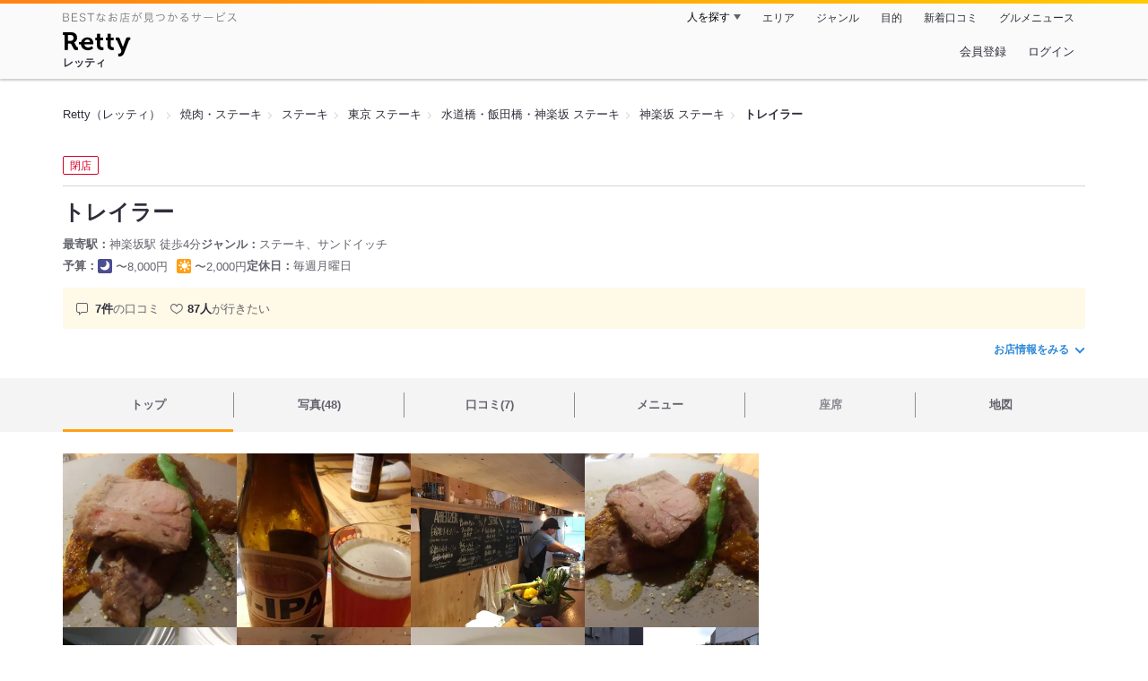

--- FILE ---
content_type: text/html;charset=UTF-8
request_url: https://retty.me/area/PRE13/ARE6/SUB604/100001318458/
body_size: 18183
content:
<!DOCTYPE html>
<html lang="ja" data-n-head="%7B%22lang%22:%7B%22ssr%22:%22ja%22%7D%7D">
  <head >
    <title>トレイラー（ステーキ） - Retty（レッティ）</title><meta data-n-head="ssr" charset="utf-8"><meta data-n-head="ssr" name="viewport" content="width=device-width, initial-scale=1, viewport-fit=cover, maximum-scale=1.0"><meta data-n-head="ssr" property="og:site_name" content="Retty（レッティ）"><meta data-n-head="ssr" property="og:locale" content="ja_JP"><meta data-n-head="ssr" property="al:ios:app_store_id" content="473919569"><meta data-n-head="ssr" property="al:ios:app_name" content="Retty"><meta data-n-head="ssr" property="fb:app_id" content="218159034880392"><meta data-n-head="ssr" name="twitter:card" content="summary_large_image"><meta data-n-head="ssr" name="twitter:site" content="@Retty_jp"><meta data-n-head="ssr" data-hid="description" name="description" content="こちらは『トレイラー（ステーキ）』のお店ページです。実名でのオススメが7件集まっています。Rettyで食が好きなグルメな人たちからお店を探そう！"><meta data-n-head="ssr" data-hid="keywords" name="keywords" content="トレイラー,とれいらー,神楽坂,ステーキ"><meta data-n-head="ssr" data-hid="al:ios:url" name="al:ios:url" content="retty://?page=restaurant&restaurant_id=100001318458"><meta data-n-head="ssr" data-hid="twitter:url" name="twitter:url" content="https://retty.me/area/PRE13/ARE6/SUB604/100001318458/"><meta data-n-head="ssr" data-hid="twitter:title" name="twitter:title" content="トレイラー - Retty（レッティ）"><meta data-n-head="ssr" data-hid="twitter:description" name="twitter:description" content="こちらは『トレイラー（ステーキ）』のお店ページです。実名でのオススメが7件集まっています。Rettyで食が好きなグルメな人たちからお店を探そう！"><meta data-n-head="ssr" data-hid="twitter:image" name="twitter:image" content="https://og-image.retty.me/restaurant/100001318458/"><meta data-n-head="ssr" data-hid="og:type" property="og:type" content="rettyme:restaurant"><meta data-n-head="ssr" data-hid="og:url" property="og:url" content="https://retty.me/area/PRE13/ARE6/SUB604/100001318458/"><meta data-n-head="ssr" data-hid="og:title" property="og:title" content="トレイラー - Retty（レッティ）"><meta data-n-head="ssr" data-hid="og:description" property="og:description" content="こちらは『トレイラー（ステーキ）』のお店ページです。実名でのオススメが7件集まっています。Rettyで食が好きなグルメな人たちからお店を探そう！"><meta data-n-head="ssr" data-hid="og:image" property="og:image" content="https://og-image.retty.me/restaurant/100001318458/"><meta data-n-head="ssr" data-hid="robots" name="robots" content="noindex,nofollow"><link data-n-head="ssr" rel="icon" type="image/x-icon" href="/ssr_assets/favicon.ico"><link data-n-head="ssr" rel="stylesheet" href="/_nuxt/style-12557f.css"><link data-n-head="ssr" data-hid="canonical" rel="canonical" href="https://retty.me/area/PRE13/ARE6/SUB604/100001318458/"><link data-n-head="ssr" rel="preload" as="image" href="https://ximg.retty.me/crop/s388x388/q80/das/-/retty/img_repo/2l/01/25414883.jpg"><link data-n-head="ssr" rel="preload" as="image" href="https://ximg.retty.me/crop/s388x388/q80/das/-/retty/img_repo/2l/01/25414871.jpg"><link data-n-head="ssr" rel="preload" as="image" href="https://ximg.retty.me/crop/s388x388/q80/das/-/retty/img_repo/2l/01/12278119.jpg"><link data-n-head="ssr" rel="preload" as="image" href="https://ximg.retty.me/crop/s388x388/q80/das/-/retty/img_repo/2l/01/25414882.jpg"><link data-n-head="ssr" rel="preload" as="image" href="https://ximg.retty.me/crop/s388x388/q80/das/-/retty/img_repo/2l/01/25414869.jpg"><link data-n-head="ssr" rel="preload" as="image" href="https://ximg.retty.me/crop/s388x388/q80/das/-/retty/img_repo/2l/01/9859268.jpg"><link data-n-head="ssr" rel="preload" as="image" href="https://ximg.retty.me/crop/s388x388/q80/das/-/retty/img_repo/2l/01/25414881.jpg"><link data-n-head="ssr" rel="preload" as="image" href="https://ximg.retty.me/crop/s388x388/q80/das/-/retty/img_repo/2l/01/12278116.jpg"><link data-n-head="ssr" rel="preload" as="image" href="https://ximg.retty.me/crop/s388x388/q80/das/-/retty/img_repo/2l/01/25414880.jpg"><link data-n-head="ssr" rel="preload" as="image" href="https://ximg.retty.me/crop/s388x388/q80/das/-/retty/img_repo/2l/01/9859264.jpg"><link data-n-head="ssr" rel="preload" as="image" href="https://ximg.retty.me/crop/s388x388/q80/das/-/retty/img_repo/2l/01/25414879.jpg"><link data-n-head="ssr" rel="preload" as="image" href="https://ximg.retty.me/crop/s388x388/q80/das/-/retty/img_repo/2l/01/9638815.jpg"><script data-n-head="ssr" src="/ssr_assets/scripts/vendor/treasureData.js" defer type="text/javascript"></script><script data-n-head="ssr" src="/ssr_assets/scripts/vendor/nuxtPolyfill.js" defer type="text/javascript"></script><script data-n-head="ssr" src="https://securepubads.g.doubleclick.net/tag/js/gpt.js" defer type="text/javascript"></script><script data-n-head="ssr" type="application/ld+json">[{"@context":"http://schema.org","@type":"ViewAction","target":{"@type":"EntryPoint","urlTemplate":"ios-app://473919569/retty/?page=restaurant&restaurant_id=100001318458"}},{"@context":"http://schema.org","@type":"BreadcrumbList","itemListElement":[{"@type":"ListItem","position":1,"item":{"@id":"https://retty.me/","name":"Retty（レッティ）"}},{"@type":"ListItem","position":2,"item":{"@id":"https://retty.me/category/LCAT3/","name":"焼肉・ステーキ"}},{"@type":"ListItem","position":3,"item":{"@id":"https://retty.me/category/LCAT3/CAT220/","name":"ステーキ"}},{"@type":"ListItem","position":4,"item":{"@id":"https://retty.me/area/PRE13/LCAT3/CAT220/","name":"東京 ステーキ"}},{"@type":"ListItem","position":5,"item":{"@id":"https://retty.me/area/PRE13/ARE6/LCAT3/CAT220/","name":"水道橋・飯田橋・神楽坂 ステーキ"}},{"@type":"ListItem","position":6,"item":{"@id":"https://retty.me/area/PRE13/ARE6/SUB604/LCAT3/CAT220/","name":"神楽坂 ステーキ"}}]},{"@context":"http://schema.org","@type":"Restaurant","@id":"https://retty.me/area/PRE13/ARE6/SUB604/100001318458/","name":"トレイラー","alternateName":"とれいらー","image":"https://img.retty.me/img_repo/2l/01/25414883.jpg","telephone":null,"address":{"@type":"PostalAddress","streetAddress":"天神町１-２","addressLocality":"新宿区","addressRegion":"東京都","addressCountry":{"@type":"Country","name":"JP"}},"servesCuisine":["ステーキ","サンドイッチ"],"potentialAction":{"@type":"ReserveAction","target":{"@type":"EntryPoint","urlTemplate":"https://retty.me/reservation/100001318458","inLanguage":"ja-JP","actionPlatform":"http://schema.org/DesktopWebPlatform"},"result":{"@type":"FoodEstablishmentReservation","name":"ネット予約"}},"geo":{"@type":"GeoCoordinates","latitude":35.704867045422496,"longitude":139.73097834231658},"openingHoursSpecification":[{"@type":"OpeningHoursSpecification","dayOfWeek":["Sunday","Tuesday","Wednesday","Thursday","Friday","Saturday","PublicHolidays"],"opens":"18:00","closes":"24:00"}],"review":[{"@type":"Review","position":1,"datePublished":"2020-10-31T10:22:09Z","reviewBody":"(2017/8/23水訪問)\n\n教えてもらった夏限定のステキなお店へ♪\n小さな空間ゆえメニューは多くないけれど、魅力的なお料理だらけでした～！！\n#trailer #神楽坂","url":"https://retty.me/area/PRE13/ARE6/SUB604/100001318458/47271705/","author":{"@type":"Person","name":"松本麻子"},"reviewRating":{"@type":"Rating","ratingValue":3,"worstRating":1,"bestRating":3}},{"@type":"Review","position":2,"datePublished":"2017-08-12T15:53:14Z","reviewBody":"神楽坂牛込天神町の交差点付近のビルの谷間に 突如現れたトレーラーハウス。\n来春以降に隈研吾氏が建設するシェアハウスビルが建築予定。\nトレーラーレストランは期間限定8月末迄の営業ということで、週末のみのランチに伺いました。\nちなみにこちらの内装設計や企画は、息子さんの隈太一さんだそう。\n\nステーキとナチュラルワインの店で、ランチメニューはステーキかホットドッグ。\nこの日は残念なことに 近くのアルタムーラのパンに挟む、シェフお手製のソーセージが欠品のためステーキのみ。\n\n⚫︎ステーキランチ ¥1800\nジンジャーエールorコーヒー付き\nグリルパンで表面を焼き上げ、グリルで火を通した、ハラミステーキの断面はルビー色。\n粒マスタードを付けていただきます。\n肉の締まりが良く、ジューシーに焼き上がり肉本来の味をしっかり味わえました。\n黒大根や黄色く丸いズッキーニや、北あかりを焼いて手で割って揚げたものなど 添えた野菜もとてもおいしかった。\n\n2017.6\n","url":"https://retty.me/area/PRE13/ARE6/SUB604/100001318458/28317406/","author":{"@type":"Person","name":"chiho.H"},"reviewRating":{"@type":"Rating","ratingValue":3,"worstRating":1,"bestRating":3}},{"@type":"Review","position":3,"datePublished":"2017-07-19T15:59:16Z","reviewBody":"早稲田と神楽坂の間のスペースに突如現れる木製のトレイラー。\nホットドッグを売りにしたビストロだからびっくり！\n\n本日はお通しとシャンパン。そしてビールとウインナーを。\n\nどの料理もクオリティが高く美味しい。\n狭いスペースながらマスターとの距離も近くて楽しい。\n\n作るときも、料理するときの熱が伝わってきてお店全体の一体感みたいなものも珍しくて楽しめた。\n\n8月末までとのことだけれども、また行きたい。","url":"https://retty.me/area/PRE13/ARE6/SUB604/100001318458/27788684/","author":{"@type":"Person","name":"前田 朋毅"},"reviewRating":{"@type":"Rating","ratingValue":3,"worstRating":1,"bestRating":3}},{"@type":"Review","position":4,"datePublished":"2017-03-11T21:19:22Z","reviewBody":"トレイラーでランチ！\n夜も良いですが、ランチのステーキ\n美味しかったです♡\n\n付け合わせのサラダもお野菜がどれも美味しく単品でもいける美味しさです。\n\nマスターの人柄も素敵ですし、お気に入りのお店です。\n\n来店の際は皆さんオススメのオシャレなお手洗いに行く事もお忘れなく~(笑)","url":"https://retty.me/area/PRE13/ARE6/SUB604/100001318458/24548207/","author":{"@type":"Person","name":"Yu Tomono"},"reviewRating":{"@type":"Rating","ratingValue":3,"worstRating":1,"bestRating":3}},{"@type":"Review","position":5,"datePublished":"2017-02-15T12:25:35Z","reviewBody":"神楽坂の空地に突如現れたトレーラーハウス型のステーキダイナー。来春には隈研吾氏設計のシェアハウスが建設される予定で、今年8月までの期間限定出店。店舗プロデュースは隈研吾氏の息子である隈太一氏で、運営は神楽坂「ビコック」出身の恩海氏。2人はビコックで知り合って、このお店が実現したという。前日に同じくビコック出身の藤澤氏の「松㐂」に訪れており、偶然にも2日連続でのビコック繋がりとなった。\nコンセプトは「ステーキとホットドッグとワインの店」で、ビコックでサービスマンであった恩海氏は、カルネヤサノマンズで修行を積んだらしく、高山イズムを叩き込まれたのだろう。 スノーピーク社のトレーラーハウスはカウンター席のみのウッディなつくりで、シンプルながらもスタイリッシュに感じさせ、他のお客さんも含めての一体感がある空間となっている。\nメニューのバリエーションはそれほどないものの、いずれの品も魅力的なラインナップで、常に変化していくという。ワインはヴァンナチュールで、ロゼのスパークリングから白2杯に赤1杯をグラスで。特に印象的だったのは「HALFWAY TO HEAVEN」というオーストラリアワインで、シンプルなジャケットにも好感が持てた。\nスターターの鴨のスープからクオリティの高さを感じさせ、別盛りにしてもらったサバとキアヌのサラダはビジュアルも美しく、目でも楽しめる。店内に吊り下げられている自家製ソーセージやマッシュルームと大麦のグラタンも美味しい。単独でもワインのお供となりえる唐辛子入りのボルディエバターに、添えられたプチパンは近くのパン店「アルタムーラ」特注。メインの岩手和牛のランプステーキは赤身で脂身が少なく、肉自体の味をしっかりと味わえ、看板料理に偽りなし。\nヌガーグラッセとカルヴァドスで締め、満足度は最高潮に。これでビコックではサービスマンだったというのだから、もったいない。8月以降は未定だというので、中野に招致を試みたが、既に松㐂があるからと断られたのはつくづく残念(笑)。\n\nhttp://ameblo.jp/enoking1017/entry-12248105837.html","url":"https://retty.me/area/PRE13/ARE6/SUB604/100001318458/23926421/","author":{"@type":"Person","name":"Yasuyuki Enokiuchi"},"reviewRating":{"@type":"Rating","ratingValue":3,"worstRating":1,"bestRating":3}}],"priceRange":"ランチ予算: 〜2000円 ディナー予算: 〜8000円","interactionStatistic":["行った人:11人","行きたい人:87人"],"aggregateRating":{"@type":"AggregateRating","ratingValue":4.4,"reviewCount":7,"bestRating":5,"worstRating":0}}]</script><link rel="modulepreload" as="script" crossorigin href="/_nuxt/client-D0Re-hIb.js"><link rel="prefetch" as="image" type="image/jpeg" href="/_nuxt/not_found-Bs5h1vgP-12557f.jpg"><link rel="prefetch" as="image" type="image/png" href="/_nuxt/no-user-icon-DA2IkvCS-12557f.png"><link rel="prefetch" as="image" type="image/svg+xml" href="/_nuxt/catchcopy-BXFLMLhI-12557f.svg"><link rel="prefetch" as="image" type="image/svg+xml" href="/_nuxt/iconfont-AEAI28Ga-12557f.svg"><link rel="prefetch" as="image" type="image/svg+xml" href="/_nuxt/ic_search-D5W3hUgS-12557f.svg"><link rel="prefetch" as="image" type="image/svg+xml" href="/_nuxt/ic_modal_login-Bfaa9Knx-12557f.svg"><link rel="prefetch" as="image" type="image/svg+xml" href="/_nuxt/ic_modal_hamburger-CO6b-0AH-12557f.svg"><link rel="prefetch" as="image" type="image/svg+xml" href="/_nuxt/ic-retty_symbol-DbM0Epu8-12557f.svg">
  </head>
  <body >
    <div data-server-rendered="true" id="__nuxt"><!----><div id="__layout"><div><header class="header" data-v-dccb3a6b><div class="header__centering" data-v-dccb3a6b><div class="header__sub" data-v-dccb3a6b><a href="https://retty.me/announce/philosophy/" class="header__catchcopy" data-v-dccb3a6b><img src="/_nuxt/catchcopy-BXFLMLhI-12557f.svg" alt="BESTなお店が見つかるサービス" width="194" height="12" data-v-dccb3a6b></a><ul class="global-navigation" data-v-63815ba8 data-v-dccb3a6b><!----><li isShown="true" class="navigation-item" data-v-e368c963 data-v-63815ba8><button class="navigation-item__button" data-v-e368c963> 人を探す </button><div class="tooltip navigation-item__popup" style="display:none;" data-v-22224c7e data-v-e368c963><ul class="link-list" data-v-22224c7e data-v-e368c963><li class="link-list__item" data-v-22224c7e data-v-e368c963><a href="https://retty.me/top-users/" data-v-e368c963> TOP USER </a></li><li class="link-list__item" data-v-22224c7e data-v-e368c963><a href="https://user.retty.me/" data-v-e368c963> ユーザーを探す </a></li></ul></div></li><li isShown="true" class="navigation-item" data-v-e368c963 data-v-63815ba8><a href="https://retty.me/area/" class="navigation-item__link" data-v-e368c963> エリア </a></li><li isShown="true" class="navigation-item" data-v-e368c963 data-v-63815ba8><a href="https://retty.me/category/" class="navigation-item__link" data-v-e368c963> ジャンル </a></li><li isShown="true" class="navigation-item" data-v-e368c963 data-v-63815ba8><a href="https://retty.me/purpose/" class="navigation-item__link" data-v-e368c963> 目的 </a></li><li isShown="true" class="navigation-item" data-v-e368c963 data-v-63815ba8><a href="https://retty.me/reports/" class="navigation-item__link" data-v-e368c963> 新着口コミ </a></li><li isShown="true" class="navigation-item" data-v-e368c963 data-v-63815ba8><a rel="noopener" target="_blank" href="https://retty.news/" class="navigation-item__link" data-v-e368c963> グルメニュース </a></li></ul></div><div class="header__main" data-v-dccb3a6b><ruby class="header-logo" data-v-dccb3a6b><a href="https://retty.me/" aria-label="Retty" class="header-logo__item" data-v-dccb3a6b></a><rt class="header-logo__kana" data-v-dccb3a6b>レッティ</rt></ruby><search-bar-pc search-props="{&quot;locationType&quot;:&quot;SUB_AREA&quot;,&quot;subArea&quot;:{&quot;type&quot;:&quot;SUB_AREA&quot;,&quot;id&quot;:604},&quot;keywordType&quot;:&quot;CATEGORY&quot;,&quot;category&quot;:{&quot;type&quot;:&quot;CATEGORY&quot;,&quot;id&quot;:220}}" class="header__search" data-v-dccb3a6b></search-bar-pc><div class="menu" data-v-e46ae649 data-v-dccb3a6b><a rel="nofollow" href="https://retty.me/login/signup/?returnUrl=%2Farea%2FPRE13%2FARE6%2FSUB604%2F100001318458%2F" class="navigation-button" data-v-e46ae649> 会員登録 </a><a rel="nofollow" href="https://retty.me/login/?returnUrl=%2Farea%2FPRE13%2FARE6%2FSUB604%2F100001318458%2F" class="navigation-button" data-v-e46ae649> ログイン </a></div></div></div></header><main class="restaurant-detail" data-v-83bd07a4><!----><section class="restaurant-detail__breadcrumbs" data-v-83bd07a4><nav class="breadcrumb" data-v-7439e540 data-v-83bd07a4><ol class="breadcrumb__list breadcrumb__list--restaurant" data-v-7439e540><li __typename="BreadcrumbsItem" class="item breadcrumb__item" data-v-c81b06b5 data-v-7439e540><a href="https://retty.me/" data-v-c81b06b5><span data-v-c81b06b5>Retty（レッティ）</span></a></li><li __typename="BreadcrumbsItem" class="item breadcrumb__item" data-v-c81b06b5 data-v-7439e540><a href="https://retty.me/category/LCAT3/" data-v-c81b06b5><span data-v-c81b06b5>焼肉・ステーキ</span></a></li><li __typename="BreadcrumbsItem" class="item breadcrumb__item" data-v-c81b06b5 data-v-7439e540><a href="https://retty.me/category/LCAT3/CAT220/" data-v-c81b06b5><span data-v-c81b06b5>ステーキ</span></a></li><li __typename="BreadcrumbsItem" class="item breadcrumb__item" data-v-c81b06b5 data-v-7439e540><a href="https://retty.me/area/PRE13/LCAT3/CAT220/" data-v-c81b06b5><span data-v-c81b06b5>東京 ステーキ</span></a></li><li __typename="BreadcrumbsItem" class="item breadcrumb__item" data-v-c81b06b5 data-v-7439e540><a href="https://retty.me/area/PRE13/ARE6/LCAT3/CAT220/" data-v-c81b06b5><span data-v-c81b06b5>水道橋・飯田橋・神楽坂 ステーキ</span></a></li><li __typename="BreadcrumbsItem" class="item breadcrumb__item" data-v-c81b06b5 data-v-7439e540><a href="https://retty.me/area/PRE13/ARE6/SUB604/LCAT3/CAT220/" data-v-c81b06b5><span data-v-c81b06b5>神楽坂 ステーキ</span></a></li><li class="item breadcrumb__item item--last" data-v-c81b06b5 data-v-7439e540><a href="https://retty.me/area/PRE13/ARE6/SUB604/100001318458/" data-v-c81b06b5><span data-v-c81b06b5>トレイラー</span></a></li></ol></nav><aside class="restaurant-top-banner" data-v-3a9ece3a data-v-83bd07a4><!----></aside></section><header class="restaurant-detail__header" data-v-83bd07a4><section class="summary" data-v-792ed78d data-v-83bd07a4><div class="summary__content" data-v-792ed78d><div class="restaurant-status summary__statuses" data-v-0a03e375 data-v-792ed78d><ul class="restaurant-status__label-list" data-v-0a03e375><li class="restaurant-status__label-item" data-v-0a03e375><div class="label-container" data-v-85b3ff21 data-v-0a03e375><span class="inline-label inline-label--danger" data-v-55697038 data-v-85b3ff21>閉店</span><!----></div></li></ul></div><div class="restaurant-summary-title summary__title" data-v-6dbad5ad data-v-792ed78d><h1 class="restaurant-summary-title__name" data-v-6dbad5ad> トレイラー</h1><!----></div><footer class="footer" data-v-e4fcb448 data-v-792ed78d><dl class="footer__information information-list" data-v-e4fcb448><div class="information-list__item" data-v-e4fcb448><dt class="information-list__label information-list__label--location" data-v-e4fcb448><span data-v-e4fcb448>最寄駅</span></dt><dd class="information-list__description" data-v-e4fcb448> 神楽坂駅 徒歩4分 </dd></div><div class="information-list__item" data-v-e4fcb448><dt class="information-list__label information-list__label--categories" data-v-e4fcb448><span data-v-e4fcb448>ジャンル</span></dt><dd class="information-list__description" data-v-e4fcb448> ステーキ、サンドイッチ </dd></div></dl><dl class="footer__information information-list" data-v-e4fcb448><div class="information-list__item" data-v-e4fcb448><dt class="information-list__label" data-v-e4fcb448><span data-v-e4fcb448>予算</span></dt><dd class="information-list__description" data-v-e4fcb448><dl class="information-list__budgets" data-v-e4fcb448><div class="information-list__budget-item" data-v-e4fcb448><dt data-v-e4fcb448></dt><dd data-v-e4fcb448><span class="scene-badge scene-badge--dinner" data-v-487ff6db data-v-e4fcb448>〜8,000円</span></dd></div><div class="information-list__budget-item" data-v-e4fcb448><dt data-v-e4fcb448></dt><dd data-v-e4fcb448><span class="scene-badge scene-badge--lunch" data-v-487ff6db data-v-e4fcb448>〜2,000円</span></dd></div></dl></dd></div><div class="information-list__item" data-v-e4fcb448><dt class="information-list__label information-list__label--holidays" data-v-e4fcb448><span data-v-e4fcb448>定休日</span></dt><dd class="information-list__description" data-v-e4fcb448> 毎週月曜日 </dd></div></dl></footer><div data-v-61e7bf14 data-v-792ed78d><ul class="speciality-label-list speciality-label-list--no-familiar-label" data-v-61e7bf14><!----><!----><li class="report-count" data-v-61e7bf14><strong class="report-count--bold" data-v-61e7bf14>7件</strong>の口コミ </li><li class="wannago-count" data-v-61e7bf14><strong class="wannago-count--bold" data-v-61e7bf14>87人</strong>が行きたい </li></ul></div><!----><a href="#js-restaurant-info" class="readmore readmore--margin-top" data-v-792ed78d> お店情報をみる <i data-v-792ed78d></i></a></div><!----></section></header><div class="sticky-detector" data-v-83bd07a4></div><nav class="navigation restaurant-detail__navigation" data-v-6189a9c8 data-v-83bd07a4><ul class="restaurant-navigation-bar" data-v-6189a9c8><li class="navigation-bar-item restaurant-navigation-bar__item navigation-bar-item--active" data-v-ddde4fdd data-v-6189a9c8><a href="https://retty.me/area/PRE13/ARE6/SUB604/100001318458/" class="navigation-bar-item__link" data-v-ddde4fdd><span data-v-ddde4fdd> トップ <!----></span></a><!----></li><li class="navigation-bar-item restaurant-navigation-bar__item" data-v-ddde4fdd data-v-6189a9c8><a href="https://retty.me/area/PRE13/ARE6/SUB604/100001318458/photos/" class="navigation-bar-item__link" data-v-ddde4fdd><span data-v-ddde4fdd> 写真(48) <!----></span></a><div class="navigation-bar-item__child-nav" data-v-ddde4fdd><ul data-v-ddde4fdd><li class="navigation-bar-item__child-item" data-v-ddde4fdd><a href="https://retty.me/area/PRE13/ARE6/SUB604/100001318458/photos/?kind=1" data-v-ddde4fdd> 料理(38) </a></li><li class="navigation-bar-item__child-item" data-v-ddde4fdd><a href="https://retty.me/area/PRE13/ARE6/SUB604/100001318458/photos/?kind=3" data-v-ddde4fdd> 内観(2) </a></li><li class="navigation-bar-item__child-item" data-v-ddde4fdd><a href="https://retty.me/area/PRE13/ARE6/SUB604/100001318458/photos/?kind=2" data-v-ddde4fdd> 外観(6) </a></li><li class="navigation-bar-item__child-item" data-v-ddde4fdd><a href="https://retty.me/area/PRE13/ARE6/SUB604/100001318458/photos/?kind=4" data-v-ddde4fdd> メニュー(2) </a></li></ul></div></li><li class="navigation-bar-item restaurant-navigation-bar__item" data-v-ddde4fdd data-v-6189a9c8><a href="https://retty.me/area/PRE13/ARE6/SUB604/100001318458/reports/" class="navigation-bar-item__link" data-v-ddde4fdd><span data-v-ddde4fdd> 口コミ(7) <!----></span></a><div class="navigation-bar-item__child-nav" data-v-ddde4fdd><ul data-v-ddde4fdd><li class="navigation-bar-item__child-item" data-v-ddde4fdd><a href="https://retty.me/area/PRE13/ARE6/SUB604/100001318458/reports/?scene_type=1" data-v-ddde4fdd> ランチ(2) </a></li><li class="navigation-bar-item__child-item" data-v-ddde4fdd><a href="https://retty.me/area/PRE13/ARE6/SUB604/100001318458/reports/?scene_type=2" data-v-ddde4fdd> ディナー(5) </a></li></ul></div></li><li class="navigation-bar-item restaurant-navigation-bar__item" data-v-ddde4fdd data-v-6189a9c8><a href="https://retty.me/area/PRE13/ARE6/SUB604/100001318458/menu/" class="navigation-bar-item__link" data-v-ddde4fdd><span data-v-ddde4fdd> メニュー <!----></span></a><div class="navigation-bar-item__child-nav" data-v-ddde4fdd><ul data-v-ddde4fdd><li class="navigation-bar-item__child-item" data-v-ddde4fdd><a href="https://retty.me/area/PRE13/ARE6/SUB604/100001318458/menu/#dishes" data-v-ddde4fdd> 料理 </a></li><li class="navigation-bar-item__child-item navigation-bar-item__child-item--disabled" data-v-ddde4fdd><a data-v-ddde4fdd>コース</a></li><li class="navigation-bar-item__child-item navigation-bar-item__child-item--disabled" data-v-ddde4fdd><a data-v-ddde4fdd>ランチ</a></li><li class="navigation-bar-item__child-item navigation-bar-item__child-item--disabled" data-v-ddde4fdd><a data-v-ddde4fdd>ドリンク</a></li><li class="navigation-bar-item__child-item" data-v-ddde4fdd><a href="https://retty.me/area/PRE13/ARE6/SUB604/100001318458/menu/#menu" data-v-ddde4fdd> メニュー写真 </a></li><li class="navigation-bar-item__child-item" data-v-ddde4fdd><a href="https://retty.me/area/PRE13/ARE6/SUB604/100001318458/menu/#takeout" data-v-ddde4fdd> テイクアウト </a></li></ul></div></li><li class="navigation-bar-item restaurant-navigation-bar__item navigation-bar-item--disabled" data-v-ddde4fdd data-v-6189a9c8><a class="navigation-bar-item__link navigation-bar-item--disabled" data-v-ddde4fdd><span data-v-ddde4fdd> 座席 </span></a><!----></li><li class="navigation-bar-item restaurant-navigation-bar__item" data-v-ddde4fdd data-v-6189a9c8><a href="https://retty.me/area/PRE13/ARE6/SUB604/100001318458/map/" class="navigation-bar-item__link" data-v-ddde4fdd><span data-v-ddde4fdd> 地図 <!----></span></a><!----></li></ul></nav><section class="restaurant-detail__content" data-v-9cf5a0de data-v-83bd07a4><div class="content-columns" data-v-9cf5a0de><div class="content-columns__item--restaurants" data-v-9cf5a0de><div class="content-columns__main-contents" data-v-9cf5a0de><div class="restaurant-image-gallery" data-v-fa6a6c3a data-v-9cf5a0de><ul class="images" data-v-fa6a6c3a><li class="images__item" data-v-fa6a6c3a><img loading="eager" alt="" src="https://ximg.retty.me/crop/s388x388/q80/das/-/retty/img_repo/2l/01/25414883.jpg" class="images__image" data-v-fa6a6c3a></li><li class="images__item" data-v-fa6a6c3a><img loading="eager" alt="" src="https://ximg.retty.me/crop/s388x388/q80/das/-/retty/img_repo/2l/01/25414871.jpg" class="images__image" data-v-fa6a6c3a></li><li class="images__item" data-v-fa6a6c3a><img loading="eager" alt="" src="https://ximg.retty.me/crop/s388x388/q80/das/-/retty/img_repo/2l/01/12278119.jpg" class="images__image" data-v-fa6a6c3a></li><li class="images__item" data-v-fa6a6c3a><img loading="eager" alt="" src="https://ximg.retty.me/crop/s388x388/q80/das/-/retty/img_repo/2l/01/25414882.jpg" class="images__image" data-v-fa6a6c3a></li><li class="images__item" data-v-fa6a6c3a><img loading="eager" alt="" src="https://ximg.retty.me/crop/s388x388/q80/das/-/retty/img_repo/2l/01/25414869.jpg" class="images__image" data-v-fa6a6c3a></li><li class="images__item" data-v-fa6a6c3a><img loading="eager" alt="" src="https://ximg.retty.me/crop/s388x388/q80/das/-/retty/img_repo/2l/01/9859268.jpg" class="images__image" data-v-fa6a6c3a></li><li class="images__item" data-v-fa6a6c3a><img loading="eager" alt="" src="https://ximg.retty.me/crop/s388x388/q80/das/-/retty/img_repo/2l/01/25414881.jpg" class="images__image" data-v-fa6a6c3a></li><li class="images__item" data-v-fa6a6c3a><img loading="eager" alt="" src="https://ximg.retty.me/crop/s388x388/q80/das/-/retty/img_repo/2l/01/12278116.jpg" class="images__image" data-v-fa6a6c3a></li><li class="images__item" data-v-fa6a6c3a><img loading="eager" alt="" src="https://ximg.retty.me/crop/s388x388/q80/das/-/retty/img_repo/2l/01/25414880.jpg" class="images__image" data-v-fa6a6c3a></li><li class="images__item" data-v-fa6a6c3a><img loading="eager" alt="" src="https://ximg.retty.me/crop/s388x388/q80/das/-/retty/img_repo/2l/01/9859264.jpg" class="images__image" data-v-fa6a6c3a></li><li class="images__item" data-v-fa6a6c3a><img loading="eager" alt="" src="https://ximg.retty.me/crop/s388x388/q80/das/-/retty/img_repo/2l/01/25414879.jpg" class="images__image" data-v-fa6a6c3a></li><li class="images__item" data-v-fa6a6c3a><a href="https://retty.me/area/PRE13/ARE6/SUB604/100001318458/photos/" class="control__link images__image-container _styled-link" data-v-fa6a6c3a><div class="control__link-text-container" data-v-fa6a6c3a><span class="control__read-more" data-v-fa6a6c3a>もっとみる</span><span class="control__number-of-hidden-images" data-v-fa6a6c3a>(36)</span></div><img loading="eager" alt="" src="https://ximg.retty.me/crop/s388x388/q80/das/-/retty/img_repo/2l/01/9638815.jpg" class="images__image" data-v-fa6a6c3a></a></li><!----></ul><!----></div><section class="highlight-block restaurant-highlight-block" data-v-779bfd30 data-v-9cf5a0de><div class="highlight-block__container" data-v-779bfd30><div class="highlight-block__item" data-v-779bfd30><figure data-v-03b5af9e data-v-779bfd30><svg width="24" height="24" viewBox="0 0 48 48" fill="none" xmlns="http://www.w3.org/2000/svg" class="icon-four-pointed-star" data-v-03b5af9e><path d="M24 2L18 18L2 24L18 30L24 46L30 30L46 24L30 18L24 2Z" fill="#FFC814" data-v-03b5af9e></path></svg></figure><div data-v-779bfd30><p class="highlight-block__text" data-v-779bfd30>駅から近い</p></div></div><div class="highlight-block__item" data-v-779bfd30><figure data-v-03b5af9e data-v-779bfd30><svg width="24" height="24" viewBox="0 0 48 48" fill="none" xmlns="http://www.w3.org/2000/svg" class="icon-four-pointed-star" data-v-03b5af9e><path d="M24 2L18 18L2 24L18 30L24 46L30 30L46 24L30 18L24 2Z" fill="#FFC814" data-v-03b5af9e></path></svg></figure><div data-v-779bfd30><p class="highlight-block__text" data-v-779bfd30>カウンター席あり</p></div></div><div class="highlight-block__item" data-v-779bfd30><figure data-v-03b5af9e data-v-779bfd30><svg width="24" height="24" viewBox="0 0 48 48" fill="none" xmlns="http://www.w3.org/2000/svg" class="icon-four-pointed-star" data-v-03b5af9e><path d="M24 2L18 18L2 24L18 30L24 46L30 30L46 24L30 18L24 2Z" fill="#FFC814" data-v-03b5af9e></path></svg></figure><div data-v-779bfd30><p class="highlight-block__text" data-v-779bfd30>禁煙</p></div></div></div></section><section class="restaurant-introduction" data-v-32bb1534 data-v-9cf5a0de><div data-v-32bb1534><p class="restaurant-introduction__catchphrase" data-v-32bb1534> 天神町にある神楽坂駅近くのステーキのお店 </p><!----></div><!----></section></div><!----><!----><!----><!----><!----><section report-keywords="" restaurant-name="トレイラー" class="content" data-v-941f6dd8 data-v-9cf5a0de><div data-v-941f6dd8><header class="main-title" data-v-941f6dd8><h2 class="main-title__title" data-v-941f6dd8>口コミ(7)</h2><section class="recommendation-rate main-title__recommendation-rate" data-v-2a537eb7 data-v-941f6dd8><div class="recommendation-rate__title" data-v-2a537eb7><p class="recommendation-rate__title-text" data-v-2a537eb7>オススメ度：88%</p><div class="recommendation-rate__title-icon" data-v-2a537eb7><i data-v-2a537eb7></i></div></div><div class="recommendation-rate__body" data-v-2a537eb7><div data-v-2a537eb7><dt class="recommendation-rate__list-title" data-v-2a537eb7>行った</dt><dd class="recommendation-rate__list-body" data-v-2a537eb7>11人</dd></div><div data-v-2a537eb7><dt class="recommendation-rate__list-title" data-v-2a537eb7>オススメ度</dt><dd class="recommendation-rate__list-body" data-v-2a537eb7>Excellent 9 / Good 1 / Average 1</dd></div></div></section></header><!----><!----><ul class="restaurant-report-list" data-v-941f6dd8><li class="restaurant-report-list__item" data-v-941f6dd8><div data-v-941f6dd8><article class="restaurant-report" data-v-71faa092 data-v-941f6dd8><div class="restaurant-report__body" data-v-71faa092><div class="restaurant-report__detail" data-v-71faa092><!----><div class="restaurant-report__reporter" data-v-71faa092><a href="https://user.retty.me/1325150/" data-v-71faa092><div class="user-report-score" data-v-49448f5f data-v-71faa092><div class="user-report-score__body" data-v-49448f5f><div class="user-report-score__icon" data-v-49448f5f><img src="https://user-icon.retty.me/resize/crop/s48x48/id/1325150/" width="48" height="48" alt="松本麻子" loading="lazy" class="user-icon" data-v-8a6900b2 data-v-49448f5f></div><div class="user-report-score__detail" data-v-49448f5f><!----><ul class="user-report-score__familiar-label" data-v-49448f5f><li class="user-report-score__familiar-label-item" data-v-49448f5f> 野菜 </li><li class="user-report-score__familiar-label-item" data-v-49448f5f> カフェ </li><li class="user-report-score__familiar-label-item" data-v-49448f5f> スイーツ </li></ul><div class="user-report-score__name-section" data-v-49448f5f><span class="user-report-score__report-count user-report-score__report-count--over1000" data-v-49448f5f>1000投稿</span><p class="user-report-score__user-name" data-v-49448f5f> 松本麻子 </p></div></div></div><div class="user-report-score__recommendation" data-v-49448f5f><img src="/_nuxt/score_large_excellent-kVA6U9QF-12557f.svg" alt="excellent" loading="lazy" class="user-report-score__score" data-v-49448f5f></div></div></a></div><ul class="hashtag-list" data-v-01d54481 data-v-71faa092><li class="hashtag-list__item" data-v-01d54481><a target="_blank" href="https://retty.me/tag/751965" class="hashtag" data-v-a7e600dc data-v-01d54481>trailer</a></li><li class="hashtag-list__item" data-v-01d54481><a target="_blank" href="https://retty.me/tag/484" class="hashtag" data-v-a7e600dc data-v-01d54481>神楽坂</a></li></ul><p class="restaurant-report__text" data-v-71faa092>(2017/8/23水訪問)

教えてもらった夏限定のステキなお店へ♪
小さな空間ゆえメニューは多くないけれど、魅力的なお料理だらけでした～！！
#trailer #神楽坂</p></div><figure class="restaurant-report__tiled-images" data-v-12cfc68a data-v-71faa092><ul class="three-images" data-v-12cfc68a><li class="three-images__item" data-v-12cfc68a><img loading="lazy" alt="" src="https://ximg.retty.me/crop/s320x320/q80/das/-/retty/img_repo/2l/01/25414869.jpg" data-v-12cfc68a></li><li class="three-images__item" data-v-12cfc68a><img loading="lazy" alt="" src="https://ximg.retty.me/crop/s320x320/q80/das/-/retty/img_repo/2l/01/25414870.jpg" data-v-12cfc68a></li><li class="three-images__item" data-v-12cfc68a><img loading="lazy" alt="" src="https://ximg.retty.me/crop/s320x320/q80/das/-/retty/img_repo/2l/01/25414871.jpg" data-v-12cfc68a></li></ul></figure></div><footer class="restaurant-report__footer" data-v-71faa092><div class="restaurant-report__date" data-v-71faa092><span class="scene-badge scene-badge--dinner" data-v-487ff6db data-v-71faa092></span><time datetime="2020-10-31T10:22:09Z" data-v-71faa092>2020/10/31</time></div><a href="https://retty.me/area/PRE13/ARE6/SUB604/100001318458/47271705/" class="restaurant-report__link" data-v-71faa092> 写真と本文をすべて表示 </a></footer></article></div></li><li class="restaurant-report-list__item" data-v-941f6dd8><div data-v-941f6dd8><article class="restaurant-report" data-v-71faa092 data-v-941f6dd8><div class="restaurant-report__body" data-v-71faa092><div class="restaurant-report__detail" data-v-71faa092><!----><div class="restaurant-report__reporter" data-v-71faa092><a href="https://user.retty.me/1047824/" data-v-71faa092><div class="user-report-score" data-v-49448f5f data-v-71faa092><div class="user-report-score__body" data-v-49448f5f><div class="user-report-score__icon" data-v-49448f5f><img src="https://user-icon.retty.me/resize/crop/s48x48/id/1047824/" width="48" height="48" alt="chiho.H" loading="lazy" class="user-icon" data-v-8a6900b2 data-v-49448f5f></div><div class="user-report-score__detail" data-v-49448f5f><!----><ul class="user-report-score__familiar-label" data-v-49448f5f><li class="user-report-score__familiar-label-item" data-v-49448f5f> スイーツ </li><li class="user-report-score__familiar-label-item" data-v-49448f5f> ケーキ </li><li class="user-report-score__familiar-label-item" data-v-49448f5f> カフェ </li></ul><div class="user-report-score__name-section" data-v-49448f5f><span class="user-report-score__report-count user-report-score__report-count--over1000" data-v-49448f5f>1000投稿</span><p class="user-report-score__user-name" data-v-49448f5f> chiho.H </p></div></div></div><div class="user-report-score__recommendation" data-v-49448f5f><img src="/_nuxt/score_large_excellent-kVA6U9QF-12557f.svg" alt="excellent" loading="lazy" class="user-report-score__score" data-v-49448f5f></div></div></a></div><!----><p class="restaurant-report__text" data-v-71faa092>神楽坂牛込天神町の交差点付近のビルの谷間に 突如現れたトレーラーハウス。
来春以降に隈研吾氏が建設するシェアハウスビルが建築予定。
トレーラーレストランは期間限定8月末迄の営業ということで、週末のみのランチに伺いました。
ちなみにこちらの内装設計や企画は、息子さんの隈太一さんだそう。

ステーキとナチュラルワインの店で、ランチメニューはステーキかホットドッグ。
この日は残念なことに 近くのアルタムーラのパンに挟む、シェフお手製のソーセージが欠品のためステーキのみ。

⚫︎ステーキランチ ¥1800
ジンジャーエールorコーヒー付き
グリルパンで表面を焼き上げ、グリルで火を通した、ハラミステーキの断面はルビー色。
粒マスタードを付けていただきます。
肉の締まりが良く、ジューシーに焼き上がり肉本来の味をしっかり味わえました。
黒大根や黄色く丸いズッキーニや、北あかりを焼いて手で割って揚げたものなど 添えた野菜もとてもおいしかった。

2017.6</p></div><figure class="restaurant-report__tiled-images" data-v-12cfc68a data-v-71faa092><ul class="three-images" data-v-12cfc68a><li class="three-images__item" data-v-12cfc68a><img loading="lazy" alt="" src="https://ximg.retty.me/crop/s320x320/q80/das/-/retty/img_repo/2l/01/12278118.jpg" data-v-12cfc68a></li><li class="three-images__item" data-v-12cfc68a><img loading="lazy" alt="" src="https://ximg.retty.me/crop/s320x320/q80/das/-/retty/img_repo/2l/01/12278119.jpg" data-v-12cfc68a></li><li class="three-images__item" data-v-12cfc68a><img loading="lazy" alt="" src="https://ximg.retty.me/crop/s320x320/q80/das/-/retty/img_repo/2l/01/12278117.jpg" data-v-12cfc68a></li></ul></figure></div><footer class="restaurant-report__footer" data-v-71faa092><div class="restaurant-report__date" data-v-71faa092><span class="scene-badge scene-badge--lunch" data-v-487ff6db data-v-71faa092></span><time datetime="2017-08-12T15:53:14Z" data-v-71faa092>2017/8/13</time></div><a href="https://retty.me/area/PRE13/ARE6/SUB604/100001318458/28317406/" class="restaurant-report__link" data-v-71faa092> 写真と本文をすべて表示 </a></footer></article></div></li><li class="restaurant-report-list__item" data-v-941f6dd8><div data-v-941f6dd8><article class="restaurant-report" data-v-71faa092 data-v-941f6dd8><div class="restaurant-report__body" data-v-71faa092><div class="restaurant-report__detail" data-v-71faa092><!----><div class="restaurant-report__reporter" data-v-71faa092><a href="https://user.retty.me/1093569/" data-v-71faa092><div class="user-report-score" data-v-49448f5f data-v-71faa092><div class="user-report-score__body" data-v-49448f5f><div class="user-report-score__icon" data-v-49448f5f><img src="https://user-icon.retty.me/resize/crop/s48x48/id/1093569/" width="48" height="48" alt="前田 朋毅" loading="lazy" class="user-icon" data-v-8a6900b2 data-v-49448f5f></div><div class="user-report-score__detail" data-v-49448f5f><!----><ul class="user-report-score__familiar-label" data-v-49448f5f><li class="user-report-score__familiar-label-item" data-v-49448f5f> スイーツ </li><li class="user-report-score__familiar-label-item" data-v-49448f5f> 韓国料理 </li><li class="user-report-score__familiar-label-item" data-v-49448f5f> 洋食 </li></ul><div class="user-report-score__name-section" data-v-49448f5f><span class="user-report-score__report-count user-report-score__report-count--over1000" data-v-49448f5f>1000投稿</span><p class="user-report-score__user-name" data-v-49448f5f> 前田 朋毅 </p></div></div></div><div class="user-report-score__recommendation" data-v-49448f5f><img src="/_nuxt/score_large_excellent-kVA6U9QF-12557f.svg" alt="excellent" loading="lazy" class="user-report-score__score" data-v-49448f5f></div></div></a></div><!----><p class="restaurant-report__text" data-v-71faa092>早稲田と神楽坂の間のスペースに突如現れる木製のトレイラー。
ホットドッグを売りにしたビストロだからびっくり！

本日はお通しとシャンパン。そしてビールとウインナーを。

どの料理もクオリティが高く美味しい。
狭いスペースながらマスターとの距離も近くて楽しい。

作るときも、料理するときの熱が伝わってきてお店全体の一体感みたいなものも珍しくて楽しめた。

8月末までとのことだけれども、また行きたい。</p></div><figure class="restaurant-report__tiled-images" data-v-12cfc68a data-v-71faa092><ul class="three-images" data-v-12cfc68a><li class="three-images__item" data-v-12cfc68a><img loading="lazy" alt="" src="https://ximg.retty.me/crop/s320x320/q80/das/-/retty/img_repo/2l/01/11950555.jpg" data-v-12cfc68a></li></ul></figure></div><footer class="restaurant-report__footer" data-v-71faa092><div class="restaurant-report__date" data-v-71faa092><span class="scene-badge scene-badge--dinner" data-v-487ff6db data-v-71faa092></span><time datetime="2017-07-19T15:59:16Z" data-v-71faa092>2017/7/20</time></div><a href="https://retty.me/area/PRE13/ARE6/SUB604/100001318458/27788684/" class="restaurant-report__link" data-v-71faa092> 写真と本文をすべて表示 </a></footer></article></div></li><li class="restaurant-report-list__item" data-v-941f6dd8><div data-v-941f6dd8><article class="restaurant-report" data-v-71faa092 data-v-941f6dd8><div class="restaurant-report__body" data-v-71faa092><div class="restaurant-report__detail" data-v-71faa092><!----><div class="restaurant-report__reporter" data-v-71faa092><a href="https://user.retty.me/1203011/" data-v-71faa092><div class="user-report-score" data-v-49448f5f data-v-71faa092><div class="user-report-score__body" data-v-49448f5f><div class="user-report-score__icon" data-v-49448f5f><img src="https://user-icon.retty.me/resize/crop/s48x48/id/1203011/" width="48" height="48" alt="Yu Tomono" loading="lazy" class="user-icon" data-v-8a6900b2 data-v-49448f5f></div><div class="user-report-score__detail" data-v-49448f5f><!----><!----><div class="user-report-score__name-section" data-v-49448f5f><!----><p class="user-report-score__user-name" data-v-49448f5f> Yu Tomono </p></div></div></div><div class="user-report-score__recommendation" data-v-49448f5f><img src="/_nuxt/score_large_excellent-kVA6U9QF-12557f.svg" alt="excellent" loading="lazy" class="user-report-score__score" data-v-49448f5f></div></div></a></div><!----><p class="restaurant-report__text" data-v-71faa092>トレイラーでランチ！
夜も良いですが、ランチのステーキ
美味しかったです♡

付け合わせのサラダもお野菜がどれも美味しく単品でもいける美味しさです。

マスターの人柄も素敵ですし、お気に入りのお店です。

来店の際は皆さんオススメのオシャレなお手洗いに行く事もお忘れなく~(笑)</p></div><figure class="restaurant-report__tiled-images" data-v-12cfc68a data-v-71faa092><ul class="three-images" data-v-12cfc68a><li class="three-images__item" data-v-12cfc68a><img loading="lazy" alt="" src="https://ximg.retty.me/crop/s320x320/q80/das/-/retty/img_repo/2l/01/10173751.jpg" data-v-12cfc68a></li><li class="three-images__item" data-v-12cfc68a><img loading="lazy" alt="" src="https://ximg.retty.me/crop/s320x320/q80/das/-/retty/img_repo/2l/01/10173752.jpg" data-v-12cfc68a></li></ul></figure></div><footer class="restaurant-report__footer" data-v-71faa092><div class="restaurant-report__date" data-v-71faa092><span class="scene-badge scene-badge--lunch" data-v-487ff6db data-v-71faa092></span><time datetime="2017-03-11T21:19:22Z" data-v-71faa092>2017/3/12</time></div><a href="https://retty.me/area/PRE13/ARE6/SUB604/100001318458/24548207/" class="restaurant-report__link" data-v-71faa092> 写真と本文をすべて表示 </a></footer></article></div></li><li class="restaurant-report-list__item" data-v-941f6dd8><div data-v-941f6dd8><article class="restaurant-report" data-v-71faa092 data-v-941f6dd8><div class="restaurant-report__body" data-v-71faa092><div class="restaurant-report__detail" data-v-71faa092><!----><div class="restaurant-report__reporter" data-v-71faa092><a href="https://user.retty.me/63086/" data-v-71faa092><div class="user-report-score" data-v-49448f5f data-v-71faa092><div class="user-report-score__body" data-v-49448f5f><div class="user-report-score__icon" data-v-49448f5f><img src="https://user-icon.retty.me/resize/crop/s48x48/id/63086/" width="48" height="48" alt="Yasuyuki Enokiuchi" loading="lazy" class="user-icon" data-v-8a6900b2 data-v-49448f5f></div><div class="user-report-score__detail" data-v-49448f5f><!----><ul class="user-report-score__familiar-label" data-v-49448f5f><li class="user-report-score__familiar-label-item" data-v-49448f5f> ビール </li><li class="user-report-score__familiar-label-item" data-v-49448f5f> ワイン </li><li class="user-report-score__familiar-label-item" data-v-49448f5f> バー </li></ul><div class="user-report-score__name-section" data-v-49448f5f><span class="user-report-score__report-count user-report-score__report-count--over1000" data-v-49448f5f>1000投稿</span><p class="user-report-score__user-name" data-v-49448f5f> Yasuyuki Enokiuchi </p></div></div></div><div class="user-report-score__recommendation" data-v-49448f5f><img src="/_nuxt/score_large_excellent-kVA6U9QF-12557f.svg" alt="excellent" loading="lazy" class="user-report-score__score" data-v-49448f5f></div></div></a></div><!----><p class="restaurant-report__text" data-v-71faa092>神楽坂の空地に突如現れたトレーラーハウス型のステーキダイナー。来春には隈研吾氏設計のシェアハウスが建設される予定で、今年8月までの期間限定出店。店舗プロデュースは隈研吾氏の息子である隈太一氏で、運営は神楽坂「ビコック」出身の恩海氏。2人はビコックで知り合って、このお店が実現したという。前日に同じくビコック出身の藤澤氏の「松㐂」に訪れており、偶然にも2日連続でのビコック繋がりとなった。
コンセプトは「ステーキとホットドッグとワインの店」で、ビコックでサービスマンであった恩海氏は、カルネヤサノマンズで修行を積んだらしく、高山イズムを叩き込まれたのだろう。 スノーピーク社のトレーラーハウスはカウンター席のみのウッディなつくりで、シンプルながらもスタイリッシュに感じさせ、他のお客さんも含めての一体感がある空間となっている。
メニューのバリエーションはそれほどないものの、いずれの品も魅力的なラインナップで、常に変化していくという。ワインはヴァンナチュールで、ロゼのスパークリングから白2杯に赤1杯をグラスで。特に印象的だったのは「HALFWAY TO HEAVEN」というオーストラリアワインで、シンプルなジャケットにも好感が持てた。
スターターの鴨のスープからクオリティの高さを感じさせ、別盛りにしてもらったサバとキアヌのサラダはビジュアルも美しく、目でも楽しめる。店内に吊り下げられている自家製ソーセージやマッシュルームと大麦のグラタンも美味しい。単独でもワインのお供となりえる唐辛子入りのボルディエバターに、添えられたプチパンは近くのパン店「アルタムーラ」特注。メインの岩手和牛のランプステーキは赤身で脂身が少なく、肉自体の味をしっかりと味わえ、看板料理に偽りなし。
ヌガーグラッセとカルヴァドスで締め、満足度は最高潮に。これでビコックではサービスマンだったというのだから、もったいない。8月以降は未定だというので、中野に招致を試みたが、既に松㐂があるからと断られたのはつくづく残念(笑)。

http://ameblo.jp/enoking1017/entry-12248105837.html</p></div><figure class="restaurant-report__tiled-images" data-v-12cfc68a data-v-71faa092><ul class="three-images" data-v-12cfc68a><li class="three-images__item" data-v-12cfc68a><img loading="lazy" alt="" src="https://ximg.retty.me/crop/s320x320/q80/das/-/retty/img_repo/2l/01/9859310.jpg" data-v-12cfc68a></li><li class="three-images__item" data-v-12cfc68a><img loading="lazy" alt="" src="https://ximg.retty.me/crop/s320x320/q80/das/-/retty/img_repo/2l/01/9859264.jpg" data-v-12cfc68a></li><li class="three-images__item" data-v-12cfc68a><img loading="lazy" alt="" src="https://ximg.retty.me/crop/s320x320/q80/das/-/retty/img_repo/2l/01/9859280.jpg" data-v-12cfc68a></li></ul></figure></div><footer class="restaurant-report__footer" data-v-71faa092><div class="restaurant-report__date" data-v-71faa092><span class="scene-badge scene-badge--dinner" data-v-487ff6db data-v-71faa092></span><time datetime="2017-02-15T12:25:35Z" data-v-71faa092>2017/2/15</time></div><a href="https://retty.me/area/PRE13/ARE6/SUB604/100001318458/23926421/" class="restaurant-report__link" data-v-71faa092> 写真と本文をすべて表示 </a></footer></article></div></li></ul><footer class="read-more-link" data-v-941f6dd8><footer class="read-more-block" data-v-cac6cd08 data-v-941f6dd8><a href="https://retty.me/area/PRE13/ARE6/SUB604/100001318458/reports/" class="button" data-v-cac6cd08> 口コミをもっとみる <i data-v-cac6cd08></i></a></footer></footer></div></section><section class="content nearby-reservable-restaurants-section" data-v-64c9db24 data-v-975e44dd data-v-9cf5a0de><section class="main-title content__title" data-v-212967f5 data-v-64c9db24><h2 class="main-title__title" data-v-212967f5> ネット予約ができる近くのお店 </h2><!----><!----></section><div data-v-975e44dd><div class="restaurant-list-wrapper" data-v-975e44dd><ul class="restaurant-list" data-v-975e44dd></ul><button class="restaurant-list-wrapper__button--prev" style="display:none;" data-v-975e44dd><i data-v-975e44dd></i></button><button class="restaurant-list-wrapper__button--next" style="display:none;" data-v-975e44dd><i data-v-975e44dd></i></button></div></div></section><!----><aside class="ad-banner-container ad-middle-section" data-v-cc325829 data-v-9cf5a0de><div id="div-gpt-ad-1438691185332-0" class="ad-banner ad-banner--rectangle" data-v-b83de77f data-v-9cf5a0de></div><div id="div-gpt-ad-1438691362502-0" class="ad-banner ad-banner--rectangle" data-v-b83de77f data-v-9cf5a0de></div></aside><!----><section class="message-to-owner-block" data-v-86f1c6db data-v-9cf5a0de><div class="message-to-owner-block__contents" data-v-86f1c6db><h3 class="message-to-owner-block__title" data-v-86f1c6db> 店舗の運営者様・オーナー様へ </h3><p class="message-to-owner-block__text" data-v-86f1c6db> Rettyお店会員になるとお店の営業時間や定休日などの情報を<br data-v-86f1c6db>いつでも編集することができます<br data-v-86f1c6db></p><a rel="noopener noreferrer nofollow nofollow" target="_blank" href="https://omise.retty.me/" class="message-to-owner-block__link" data-v-86f1c6db>詳しくはこちら▶︎</a></div></section><section id="js-restaurant-info" class="content" data-v-2f84a1d5 data-v-9cf5a0de><section class="main-title" data-v-212967f5 data-v-2f84a1d5><h2 class="main-title__title" data-v-212967f5> トレイラーの店舗情報 </h2><!----><!----></section><article class="information-section" data-v-2f84a1d5><section data-v-0194cd2e data-v-2f84a1d5><div class="information__header" data-v-0194cd2e><h2 class="information__title" data-v-0194cd2e>基本情報</h2><div class="information__contact" data-v-0194cd2e><button class="button information__link" data-v-a082f2e9 data-v-0194cd2e><!---->修正依頼</button></div></div><div class="information__block" data-v-0194cd2e><table class="restaurant-info-table" data-v-0194cd2e><tbody class="restaurant-info-table__tbody" data-v-0194cd2e><tr class="restaurant-info-table__row" data-v-0194cd2e><th scope="row" class="restaurant-info-table__title" data-v-0194cd2e>店名</th><td class="restaurant-info-table__body" data-v-0194cd2e> トレイラー <span class="restaurant-info-table__body--restaurant_kana" data-v-0194cd2e> とれいらー </span></td></tr><!----><!----><tr class="restaurant-info-table__row" data-v-0194cd2e><th scope="row" class="restaurant-info-table__title" data-v-0194cd2e>ジャンル</th><td class="restaurant-info-table__body" data-v-0194cd2e><p data-v-0194cd2e> ステーキ サンドイッチ </p></td></tr><tr id="anchor-open-hour" class="restaurant-info-table__row" data-v-0194cd2e><th scope="row" class="restaurant-info-table__title" data-v-0194cd2e>営業時間</th><td class="restaurant-info-table__body" data-v-0194cd2e><p class="pre-line" data-v-0194cd2e>[日・火〜金・土・祝]
 18:00 〜 24:00</p><div data-v-0194cd2e><!----></div></td></tr><tr class="restaurant-info-table__row" data-v-0194cd2e><th scope="row" class="restaurant-info-table__title" data-v-0194cd2e>定休日</th><td class="restaurant-info-table__body" data-v-0194cd2e><div data-v-0194cd2e> 毎週月曜日 </div><!----></td></tr><tr class="restaurant-info-table__row" data-v-0194cd2e><th scope="row" class="restaurant-info-table__title" data-v-0194cd2e>予算</th><td class="restaurant-info-table__body" data-v-0194cd2e><div class="budget" data-v-0194cd2e><div class="budget__item" data-v-0194cd2e><span class="budget-icon" data-v-0194cd2e><img src="/_nuxt/ic_lunch-CytYVaJj-12557f.svg" alt="ランチ" width="15" height="15" class="scene-image" data-v-5300bd02 data-v-0194cd2e></span> ランチ：〜2,000円 </div><div class="budget__item" data-v-0194cd2e><span class="budget-icon" data-v-0194cd2e><img src="/_nuxt/ic_dinner-DFXwMDyQ-12557f.svg" alt="ディナー" width="15" height="15" class="scene-image" data-v-5300bd02 data-v-0194cd2e></span> ディナー：〜8,000円 </div></div></td></tr><!----><!----><!----></tbody></table></div></section><section data-v-a4417dba data-v-2f84a1d5><div class="information__header" data-v-a4417dba><h2 class="information__title" data-v-a4417dba>住所</h2><div class="information__contact" data-v-a4417dba><button class="button information__link" data-v-a082f2e9 data-v-a4417dba><!---->修正依頼</button></div></div><div class="information__block" data-v-a4417dba><table class="restaurant-info-table" data-v-a4417dba><tbody class="restaurant-info-table__tbody" data-v-a4417dba><tr class="restaurant-info-table__row" data-v-a4417dba><th scope="row" class="restaurant-info-table__title" data-v-a4417dba>住所</th><td class="restaurant-info-table__body" data-v-a4417dba><div class="map-area" data-v-a4417dba><div class="map-area__content" data-v-a4417dba><a href="https://retty.me/area/PRE13/ARE6/SUB604/100001318458/map/" class="map-area__link" data-v-a4417dba> 東京都新宿区天神町１-２ </a><a href="https://retty.me/area/PRE13/ARE6/SUB604/100001318458/map/" class="map-area__button" data-v-a4417dba> 大きな地図をみる<i data-v-a4417dba></i></a><div id="js-yahoo-map-1c880480-0a1d-4449-ac2e-1463ee4d7fbd" class="yahoo-map-skelton" style="width:540px;height:160px;" data-v-a4417dba></div></div></div></td></tr><tr class="restaurant-info-table__row" data-v-a4417dba><th scope="row" class="restaurant-info-table__title" data-v-a4417dba>アクセス</th><td class="restaurant-info-table__body" data-v-a4417dba><p class="pre-line" data-v-a4417dba>■駅からのアクセス
東京メトロ東西線 ／ 神楽坂駅 徒歩4分（260m）
東京メトロ有楽町線 ／ 江戸川橋駅 徒歩8分（570m）
都営大江戸線 ／ 牛込神楽坂駅 徒歩8分（620m）</p></td></tr><!----></tbody></table></div></section><section data-v-971c32b1 data-v-2f84a1d5><div class="information__header" data-v-971c32b1><h2 class="information__title" data-v-971c32b1>座席情報</h2><div class="information__contact" data-v-971c32b1><button class="button information__link" data-v-a082f2e9 data-v-971c32b1><!---->修正依頼</button></div></div><div class="information__block" data-v-971c32b1><table class="restaurant-info-table" data-v-971c32b1><tbody class="restaurant-info-table__tbody" data-v-971c32b1><!----><tr class="restaurant-info-table__row" data-v-971c32b1><th scope="row" class="restaurant-info-table__title" data-v-971c32b1>カウンター席</th><td class="restaurant-info-table__body" data-v-971c32b1> 有 <!----></td></tr><tr class="restaurant-info-table__row" data-v-971c32b1><th scope="row" class="restaurant-info-table__title" data-v-971c32b1>喫煙</th><td class="restaurant-info-table__body" data-v-971c32b1><p data-v-971c32b1> 不可 </p><!----><p class="note" data-v-971c32b1> ※健康増進法改正に伴い、喫煙情報が未更新の場合がございます。正しい情報はお店へご確認ください。 <a rel="noopener" target="_blank" href="https://inforetty.zendesk.com/hc/ja/articles/900000237366" class="_styled-link" data-v-971c32b1> [?] 喫煙・禁煙情報について </a></p><!----></td></tr><tr class="restaurant-info-table__row" data-v-971c32b1><th scope="row" class="restaurant-info-table__title" data-v-971c32b1>個室</th><td class="restaurant-info-table__body" data-v-971c32b1> 無 <!----></td></tr><!----></tbody></table></div></section><section data-v-fb7b9ddf data-v-2f84a1d5><div class="information__header" data-v-fb7b9ddf><h2 class="information__title" data-v-fb7b9ddf>サービス・設備などの情報</h2><div class="information__contact" data-v-fb7b9ddf><button class="button information__link" data-v-a082f2e9 data-v-fb7b9ddf><!---->修正依頼</button></div></div><div class="information__block" data-v-fb7b9ddf><table class="restaurant-info-table" data-v-fb7b9ddf><tbody class="restaurant-info-table__tbody" data-v-fb7b9ddf><!----><!----><!----><!----><!----><!----><tr class="restaurant-info-table__row" data-v-fb7b9ddf><th scope="row" class="restaurant-info-table__title" data-v-fb7b9ddf>利用シーン</th><td class="restaurant-info-table__body" data-v-fb7b9ddf><div class="expandable-area expandable-area--before-init" style="--height:40px;" data-v-f0abac00 data-v-fb7b9ddf><div class="expandable-area__content expandable-area__content--is-expanded" style="--height:40px;" data-v-f0abac00><span data-v-f0abac00 data-v-fb7b9ddf> ディナー </span></div><!----></div></td></tr><!----><!----><!----><!----><!----><!----></tbody></table></div></section><!----><section class="content" data-v-c5950be7 data-v-2f84a1d5><h3 class="title content__title title--no-border" data-v-a4f73708 data-v-c5950be7> 更新情報 </h3><div class="updater-section" data-v-c5950be7><dl class="updater-section__updaters" data-v-c5950be7><div class="updater-section__updater" data-v-c5950be7><dt class="updater-section__title" data-v-c5950be7>最初の口コミ</dt><dd class="item updater-section__detail" data-v-bf6a0b2d data-v-c5950be7><a href="https://retty.me/area/PRE13/ARE6/SUB604/100001318458/23038116/" class="item__link" data-v-bf6a0b2d> Makiko Watanabe </a><time class="item__date" data-v-bf6a0b2d>2017年01月12日</time></dd></div><div class="updater-section__updater" data-v-c5950be7><dt class="updater-section__title" data-v-c5950be7>最新の口コミ</dt><dd class="item updater-section__detail" data-v-bf6a0b2d data-v-c5950be7><a href="https://retty.me/area/PRE13/ARE6/SUB604/100001318458/47271705/" class="item__link" data-v-bf6a0b2d> 松本麻子 </a><time class="item__date" data-v-bf6a0b2d>2020年10月31日</time></dd></div><div class="updater-section__updater" data-v-c5950be7><dt class="updater-section__title" data-v-c5950be7>最終更新</dt><dd class="item updater-section__detail" data-v-bf6a0b2d data-v-c5950be7><!----><time class="item__date" data-v-bf6a0b2d>2020年10月31日 19:22</time></dd></div></dl><div class="supplement" data-v-f35d11da data-v-c5950be7><p class="supplement__text" data-v-f35d11da> ※ 写真や口コミはお食事をされた方が投稿した当時の内容ですので、最新の情報とは異なる可能性があります。必ず事前にご確認の上ご利用ください。 </p><p class="supplement__text" data-v-f35d11da> ※ 移転・休業・閉店・重複・リニューアルのご報告に関しては、 <a href="https://retty.me/restaurant-history/send/restaurant_id/100001318458/type/correct-status/" class="supplement__link" data-v-f35d11da> こちら </a> からご連絡ください。 </p><p class="supplement__text" data-v-f35d11da> ※ 店舗関係者の方は、 <a href="https://retty.me/announce/publication-policy/" class="supplement__link" data-v-f35d11da> こちら </a> からお問い合わせください。 </p><p class="supplement__text" data-v-f35d11da> ※ PayPayを使いたいお店をリクエストをする際は <a rel="noopener noreferrer nofollow" target="_blank" href="https://business.paypay.ne.jp/merchant_request?mid=none&amp;shopname=%E3%83%88%E3%83%AC%E3%82%A4%E3%83%A9%E3%83%BC&amp;shopaddress=%E6%9D%B1%E4%BA%AC%E9%83%BD%E6%96%B0%E5%AE%BF%E5%8C%BA%E5%A4%A9%E7%A5%9E%E7%94%BA%EF%BC%91-%EF%BC%92&amp;type=retty" class="supplement__link" data-v-f35d11da> こちら </a> からお問い合わせください。 </p><!----></div><!----></div></section></article><!----></section><!----><section class="content" data-v-9cf5a0de><section class="content" data-v-64c9db24><section class="main-title content__title" data-v-212967f5 data-v-64c9db24><h2 class="main-title__title" data-v-212967f5> 同じエリア・ジャンルのお店を探す </h2><!----><!----></section><div data-v-2a4bace5><h3 class="title link-section__title title--no-border title--small" data-v-a4f73708 data-v-2a4bace5> 同ジャンル </h3><ul class="divided-links" data-v-74726240 data-v-2a4bace5><li class="divided-links__item" data-v-74726240><a href="https://retty.me/area/PRE13/ARE6/SUB604/LCAT3/CAT220/" class="divided-links__anchor" data-v-74726240> 神楽坂 × ステーキ </a></li></ul></div><div data-v-2a4bace5><h3 class="title link-section__title title--no-border title--small" data-v-a4f73708 data-v-2a4bace5> 目的・シーン・ジャンル別 </h3><ul class="divided-links" data-v-74726240 data-v-2a4bace5><li class="divided-links__item" data-v-74726240><a href="https://retty.me/area/PRE13/ARE6/SUB604/PUR3/" class="divided-links__anchor" data-v-74726240> デート × 神楽坂 </a></li><li class="divided-links__item" data-v-74726240><a href="https://retty.me/area/PRE13/ARE6/SUB604/PUR4/" class="divided-links__anchor" data-v-74726240> 女子会 × 神楽坂 </a></li><li class="divided-links__item" data-v-74726240><a href="https://retty.me/area/PRE13/ARE6/SUB604/PUR8/" class="divided-links__anchor" data-v-74726240> 宴会・飲み会 × 神楽坂 </a></li><li class="divided-links__item" data-v-74726240><a href="https://retty.me/area/PRE13/ARE6/SUB604/PUR9/" class="divided-links__anchor" data-v-74726240> 個室 × 神楽坂 </a></li><li class="divided-links__item" data-v-74726240><a href="https://retty.me/area/PRE13/ARE6/SUB604/PUR48/" class="divided-links__anchor" data-v-74726240> 喫煙可 × 神楽坂 </a></li><li class="divided-links__item" data-v-74726240><a href="https://retty.me/area/PRE13/ARE6/SUB604/PUR94/" class="divided-links__anchor" data-v-74726240> ネット予約可 × 神楽坂 </a></li></ul></div></section><section class="content" data-v-64c9db24><section class="main-title content__title" data-v-212967f5 data-v-64c9db24><h2 class="main-title__title" data-v-212967f5> エリアを変更してお店を探す </h2><!----><!----></section><div data-v-2a4bace5><h3 class="title link-section__title title--no-border title--small" data-v-a4f73708 data-v-2a4bace5> 近くの駅 </h3><ul class="divided-links" data-v-74726240 data-v-2a4bace5><li class="divided-links__item" data-v-74726240><a href="https://retty.me/area/PRE13/ARE6/SUB604/STAN5939/LCAT3/CAT220/" class="divided-links__anchor" data-v-74726240> 神楽坂駅 × ステーキ </a></li><li class="divided-links__item" data-v-74726240><a href="https://retty.me/area/PRE13/ARE6/SUB604/STAN5989/LCAT3/CAT220/" class="divided-links__anchor" data-v-74726240> 江戸川橋駅 × ステーキ </a></li><li class="divided-links__item" data-v-74726240><a href="https://retty.me/area/PRE13/ARE6/SUB604/STAN7593/LCAT3/CAT220/" class="divided-links__anchor" data-v-74726240> 牛込神楽坂駅 × ステーキ </a></li><li class="divided-links__item" data-v-74726240><a href="https://retty.me/area/PRE13/ARE6/SUB604/STAN7592/LCAT3/CAT220/" class="divided-links__anchor" data-v-74726240> 牛込柳町駅 × ステーキ </a></li></ul></div><div data-v-2a4bace5><h3 class="title link-section__title title--no-border title--small" data-v-a4f73708 data-v-2a4bace5> エリアを拡大 </h3><ul class="divided-links" data-v-74726240 data-v-2a4bace5><li class="divided-links__item" data-v-74726240><a href="https://retty.me/area/PRE13/ARE6/LCAT3/CAT220/" class="divided-links__anchor" data-v-74726240> 水道橋・飯田橋・神楽坂 × ステーキ </a></li></ul></div></section><!----></section></div><div class="content-columns__item--sidebar" data-v-9cf5a0de><div class="sticky-sidebar" data-v-9cf5a0de><!----><!----></div><aside class="ad-banner-container" data-v-cc325829 data-v-9cf5a0de><div id="div-gpt-ad-1432806893036-0" class="ad-banner ad-banner--rectangle" data-v-b83de77f data-v-9cf5a0de></div></aside><div class="sticky-detector" data-v-9cf5a0de></div><div class="reservation-sticky-block" data-v-9cf5a0de><div data-v-9cf5a0de><div data-v-d9fc775b data-v-9cf5a0de><div class="reservation-actions" data-v-d9fc775b><!----></div></div><div data-v-b4f24ca2 data-v-9cf5a0de><section class="content-wrapper" data-v-b4f24ca2><div class="content" data-v-b4f24ca2><h2 class="content__title" data-v-b4f24ca2>近くのネット予約できるお店をさがす</h2><div class="content__main" data-v-b4f24ca2><a href="https://retty.me/restaurant-search/search-result/?area_id=6&amp;reserve_date=2026-02-04&amp;reserve_seats=2&amp;reserve_time=19%3A00" class="item item--reservation_management-icon" data-v-b4f24ca2> 2/4（水）のお店をさがす </a><a href="https://retty.me/restaurant-search/search-result/?area_id=6&amp;reserve_date=2026-02-05&amp;reserve_seats=2&amp;reserve_time=19%3A00" class="item item--reservation_management-icon" data-v-b4f24ca2> 2/5（木）のお店をさがす </a></div><div class="content__more-link" data-v-b4f24ca2><label class="more-link-button" data-v-b4f24ca2><span class="more-link-button--chevron-bottom" data-v-b4f24ca2>他の日付でさがす</span><select class="more-link-button__select-box" data-v-b4f24ca2><option value="" disabled="disabled" selected="selected" data-v-b4f24ca2> 他の日付でさがす </option><option value="Wed Feb 04 2026 01:45:45 GMT+0000 (Coordinated Universal Time)" data-v-b4f24ca2> 2月4日（水）：今日 </option><option value="Thu Feb 05 2026 01:45:45 GMT+0000 (Coordinated Universal Time)" data-v-b4f24ca2> 2月5日（木）：明日 </option><option value="Fri Feb 06 2026 01:45:45 GMT+0000 (Coordinated Universal Time)" data-v-b4f24ca2> 2月6日（金） </option><option value="Sat Feb 07 2026 01:45:45 GMT+0000 (Coordinated Universal Time)" data-v-b4f24ca2> 2月7日（土） </option><option value="Sun Feb 08 2026 01:45:45 GMT+0000 (Coordinated Universal Time)" data-v-b4f24ca2> 2月8日（日） </option><option value="Mon Feb 09 2026 01:45:45 GMT+0000 (Coordinated Universal Time)" data-v-b4f24ca2> 2月9日（月） </option><option value="Tue Feb 10 2026 01:45:45 GMT+0000 (Coordinated Universal Time)" data-v-b4f24ca2> 2月10日（火） </option><option value="Wed Feb 11 2026 01:45:45 GMT+0000 (Coordinated Universal Time)" data-v-b4f24ca2> 2月11日（水） </option><option value="Thu Feb 12 2026 01:45:45 GMT+0000 (Coordinated Universal Time)" data-v-b4f24ca2> 2月12日（木） </option><option value="Fri Feb 13 2026 01:45:45 GMT+0000 (Coordinated Universal Time)" data-v-b4f24ca2> 2月13日（金） </option><option value="Sat Feb 14 2026 01:45:45 GMT+0000 (Coordinated Universal Time)" data-v-b4f24ca2> 2月14日（土） </option><option value="Sun Feb 15 2026 01:45:45 GMT+0000 (Coordinated Universal Time)" data-v-b4f24ca2> 2月15日（日） </option><option value="Mon Feb 16 2026 01:45:45 GMT+0000 (Coordinated Universal Time)" data-v-b4f24ca2> 2月16日（月） </option><option value="Tue Feb 17 2026 01:45:45 GMT+0000 (Coordinated Universal Time)" data-v-b4f24ca2> 2月17日（火） </option><option value="Wed Feb 18 2026 01:45:45 GMT+0000 (Coordinated Universal Time)" data-v-b4f24ca2> 2月18日（水） </option><option value="Thu Feb 19 2026 01:45:45 GMT+0000 (Coordinated Universal Time)" data-v-b4f24ca2> 2月19日（木） </option><option value="Fri Feb 20 2026 01:45:45 GMT+0000 (Coordinated Universal Time)" data-v-b4f24ca2> 2月20日（金） </option><option value="Sat Feb 21 2026 01:45:45 GMT+0000 (Coordinated Universal Time)" data-v-b4f24ca2> 2月21日（土） </option><option value="Sun Feb 22 2026 01:45:45 GMT+0000 (Coordinated Universal Time)" data-v-b4f24ca2> 2月22日（日） </option><option value="Mon Feb 23 2026 01:45:45 GMT+0000 (Coordinated Universal Time)" data-v-b4f24ca2> 2月23日（月） </option><option value="Tue Feb 24 2026 01:45:45 GMT+0000 (Coordinated Universal Time)" data-v-b4f24ca2> 2月24日（火） </option><option value="Wed Feb 25 2026 01:45:45 GMT+0000 (Coordinated Universal Time)" data-v-b4f24ca2> 2月25日（水） </option><option value="Thu Feb 26 2026 01:45:45 GMT+0000 (Coordinated Universal Time)" data-v-b4f24ca2> 2月26日（木） </option><option value="Fri Feb 27 2026 01:45:45 GMT+0000 (Coordinated Universal Time)" data-v-b4f24ca2> 2月27日（金） </option><option value="Sat Feb 28 2026 01:45:45 GMT+0000 (Coordinated Universal Time)" data-v-b4f24ca2> 2月28日（土） </option><option value="Sun Mar 01 2026 01:45:45 GMT+0000 (Coordinated Universal Time)" data-v-b4f24ca2> 3月1日（日） </option><option value="Mon Mar 02 2026 01:45:45 GMT+0000 (Coordinated Universal Time)" data-v-b4f24ca2> 3月2日（月） </option><option value="Tue Mar 03 2026 01:45:45 GMT+0000 (Coordinated Universal Time)" data-v-b4f24ca2> 3月3日（火） </option><option value="Wed Mar 04 2026 01:45:45 GMT+0000 (Coordinated Universal Time)" data-v-b4f24ca2> 3月4日（水） </option><option value="Thu Mar 05 2026 01:45:45 GMT+0000 (Coordinated Universal Time)" data-v-b4f24ca2> 3月5日（木） </option><option value="Fri Mar 06 2026 01:45:45 GMT+0000 (Coordinated Universal Time)" data-v-b4f24ca2> 3月6日（金） </option><option value="Sat Mar 07 2026 01:45:45 GMT+0000 (Coordinated Universal Time)" data-v-b4f24ca2> 3月7日（土） </option><option value="Sun Mar 08 2026 01:45:45 GMT+0000 (Coordinated Universal Time)" data-v-b4f24ca2> 3月8日（日） </option><option value="Mon Mar 09 2026 01:45:45 GMT+0000 (Coordinated Universal Time)" data-v-b4f24ca2> 3月9日（月） </option><option value="Tue Mar 10 2026 01:45:45 GMT+0000 (Coordinated Universal Time)" data-v-b4f24ca2> 3月10日（火） </option><option value="Wed Mar 11 2026 01:45:45 GMT+0000 (Coordinated Universal Time)" data-v-b4f24ca2> 3月11日（水） </option><option value="Thu Mar 12 2026 01:45:45 GMT+0000 (Coordinated Universal Time)" data-v-b4f24ca2> 3月12日（木） </option><option value="Fri Mar 13 2026 01:45:45 GMT+0000 (Coordinated Universal Time)" data-v-b4f24ca2> 3月13日（金） </option><option value="Sat Mar 14 2026 01:45:45 GMT+0000 (Coordinated Universal Time)" data-v-b4f24ca2> 3月14日（土） </option><option value="Sun Mar 15 2026 01:45:45 GMT+0000 (Coordinated Universal Time)" data-v-b4f24ca2> 3月15日（日） </option><option value="Mon Mar 16 2026 01:45:45 GMT+0000 (Coordinated Universal Time)" data-v-b4f24ca2> 3月16日（月） </option><option value="Tue Mar 17 2026 01:45:45 GMT+0000 (Coordinated Universal Time)" data-v-b4f24ca2> 3月17日（火） </option><option value="Wed Mar 18 2026 01:45:45 GMT+0000 (Coordinated Universal Time)" data-v-b4f24ca2> 3月18日（水） </option><option value="Thu Mar 19 2026 01:45:45 GMT+0000 (Coordinated Universal Time)" data-v-b4f24ca2> 3月19日（木） </option><option value="Fri Mar 20 2026 01:45:45 GMT+0000 (Coordinated Universal Time)" data-v-b4f24ca2> 3月20日（金） </option><option value="Sat Mar 21 2026 01:45:45 GMT+0000 (Coordinated Universal Time)" data-v-b4f24ca2> 3月21日（土） </option><option value="Sun Mar 22 2026 01:45:45 GMT+0000 (Coordinated Universal Time)" data-v-b4f24ca2> 3月22日（日） </option><option value="Mon Mar 23 2026 01:45:45 GMT+0000 (Coordinated Universal Time)" data-v-b4f24ca2> 3月23日（月） </option><option value="Tue Mar 24 2026 01:45:45 GMT+0000 (Coordinated Universal Time)" data-v-b4f24ca2> 3月24日（火） </option><option value="Wed Mar 25 2026 01:45:45 GMT+0000 (Coordinated Universal Time)" data-v-b4f24ca2> 3月25日（水） </option><option value="Thu Mar 26 2026 01:45:45 GMT+0000 (Coordinated Universal Time)" data-v-b4f24ca2> 3月26日（木） </option><option value="Fri Mar 27 2026 01:45:45 GMT+0000 (Coordinated Universal Time)" data-v-b4f24ca2> 3月27日（金） </option><option value="Sat Mar 28 2026 01:45:45 GMT+0000 (Coordinated Universal Time)" data-v-b4f24ca2> 3月28日（土） </option><option value="Sun Mar 29 2026 01:45:45 GMT+0000 (Coordinated Universal Time)" data-v-b4f24ca2> 3月29日（日） </option><option value="Mon Mar 30 2026 01:45:45 GMT+0000 (Coordinated Universal Time)" data-v-b4f24ca2> 3月30日（月） </option><option value="Tue Mar 31 2026 01:45:45 GMT+0000 (Coordinated Universal Time)" data-v-b4f24ca2> 3月31日（火） </option><option value="Wed Apr 01 2026 01:45:45 GMT+0000 (Coordinated Universal Time)" data-v-b4f24ca2> 4月1日（水） </option><option value="Thu Apr 02 2026 01:45:45 GMT+0000 (Coordinated Universal Time)" data-v-b4f24ca2> 4月2日（木） </option><option value="Fri Apr 03 2026 01:45:45 GMT+0000 (Coordinated Universal Time)" data-v-b4f24ca2> 4月3日（金） </option><option value="Sat Apr 04 2026 01:45:45 GMT+0000 (Coordinated Universal Time)" data-v-b4f24ca2> 4月4日（土） </option><option value="Sun Apr 05 2026 01:45:45 GMT+0000 (Coordinated Universal Time)" data-v-b4f24ca2> 4月5日（日） </option><option value="Mon Apr 06 2026 01:45:45 GMT+0000 (Coordinated Universal Time)" data-v-b4f24ca2> 4月6日（月） </option><option value="Tue Apr 07 2026 01:45:45 GMT+0000 (Coordinated Universal Time)" data-v-b4f24ca2> 4月7日（火） </option><option value="Wed Apr 08 2026 01:45:45 GMT+0000 (Coordinated Universal Time)" data-v-b4f24ca2> 4月8日（水） </option><option value="Thu Apr 09 2026 01:45:45 GMT+0000 (Coordinated Universal Time)" data-v-b4f24ca2> 4月9日（木） </option><option value="Fri Apr 10 2026 01:45:45 GMT+0000 (Coordinated Universal Time)" data-v-b4f24ca2> 4月10日（金） </option><option value="Sat Apr 11 2026 01:45:45 GMT+0000 (Coordinated Universal Time)" data-v-b4f24ca2> 4月11日（土） </option><option value="Sun Apr 12 2026 01:45:45 GMT+0000 (Coordinated Universal Time)" data-v-b4f24ca2> 4月12日（日） </option><option value="Mon Apr 13 2026 01:45:45 GMT+0000 (Coordinated Universal Time)" data-v-b4f24ca2> 4月13日（月） </option><option value="Tue Apr 14 2026 01:45:45 GMT+0000 (Coordinated Universal Time)" data-v-b4f24ca2> 4月14日（火） </option><option value="Wed Apr 15 2026 01:45:45 GMT+0000 (Coordinated Universal Time)" data-v-b4f24ca2> 4月15日（水） </option><option value="Thu Apr 16 2026 01:45:45 GMT+0000 (Coordinated Universal Time)" data-v-b4f24ca2> 4月16日（木） </option><option value="Fri Apr 17 2026 01:45:45 GMT+0000 (Coordinated Universal Time)" data-v-b4f24ca2> 4月17日（金） </option><option value="Sat Apr 18 2026 01:45:45 GMT+0000 (Coordinated Universal Time)" data-v-b4f24ca2> 4月18日（土） </option><option value="Sun Apr 19 2026 01:45:45 GMT+0000 (Coordinated Universal Time)" data-v-b4f24ca2> 4月19日（日） </option><option value="Mon Apr 20 2026 01:45:45 GMT+0000 (Coordinated Universal Time)" data-v-b4f24ca2> 4月20日（月） </option><option value="Tue Apr 21 2026 01:45:45 GMT+0000 (Coordinated Universal Time)" data-v-b4f24ca2> 4月21日（火） </option><option value="Wed Apr 22 2026 01:45:45 GMT+0000 (Coordinated Universal Time)" data-v-b4f24ca2> 4月22日（水） </option><option value="Thu Apr 23 2026 01:45:45 GMT+0000 (Coordinated Universal Time)" data-v-b4f24ca2> 4月23日（木） </option><option value="Fri Apr 24 2026 01:45:45 GMT+0000 (Coordinated Universal Time)" data-v-b4f24ca2> 4月24日（金） </option><option value="Sat Apr 25 2026 01:45:45 GMT+0000 (Coordinated Universal Time)" data-v-b4f24ca2> 4月25日（土） </option><option value="Sun Apr 26 2026 01:45:45 GMT+0000 (Coordinated Universal Time)" data-v-b4f24ca2> 4月26日（日） </option><option value="Mon Apr 27 2026 01:45:45 GMT+0000 (Coordinated Universal Time)" data-v-b4f24ca2> 4月27日（月） </option><option value="Tue Apr 28 2026 01:45:45 GMT+0000 (Coordinated Universal Time)" data-v-b4f24ca2> 4月28日（火） </option><option value="Wed Apr 29 2026 01:45:45 GMT+0000 (Coordinated Universal Time)" data-v-b4f24ca2> 4月29日（水） </option><option value="Thu Apr 30 2026 01:45:45 GMT+0000 (Coordinated Universal Time)" data-v-b4f24ca2> 4月30日（木） </option></select></label></div></div></section></div></div></div><aside class="sticky-ad ad__recommend-native" data-v-9cf5a0de><div id="div-gpt-ad-1574066127715-0" class="ad-banner ad-banner--rectangle" data-v-b83de77f data-v-9cf5a0de></div></aside><aside class="ad-banner-container sticky-ad ad__right-footer" style="top:0px;" data-v-cc325829 data-v-9cf5a0de><div id="div-gpt-ad-1432807001856-0" class="ad-banner ad-banner--half-page" data-v-b83de77f data-v-9cf5a0de></div></aside></div></div><button type="button" class="button button-scroll-to-top" data-v-e33d79e0 data-v-9cf5a0de><i data-v-e33d79e0></i></button></section></main><footer class="footer" data-v-093a5294><div class="footer__layout" data-v-093a5294><ul class="links" data-v-093a5294><li class="links__item" data-v-093a5294><a href="https://retty.me/" class="links__link" data-v-093a5294> Retty </a></li><li class="links__item" data-v-093a5294><a rel="noopener nofollow" target="_blank" href="https://corp.retty.me/" class="links__link" data-v-093a5294> 運営会社 </a></li><li class="links__item" data-v-093a5294><a rel="nofollow" href="https://retty.me/announce/philosophy/" class="links__link" data-v-093a5294> Rettyが目指す世界 </a></li><li class="links__item" data-v-093a5294><a rel="nofollow" href="https://retty.me/announce/tos/" class="links__link" data-v-093a5294> 利用規約 </a></li><li class="links__item" data-v-093a5294><a rel="nofollow" href="https://retty.me/announce/privacy/" class="links__link" data-v-093a5294> プライバシーポリシー </a></li><li class="links__item" data-v-093a5294><a rel="noopener" target="_blank" href="https://retty.news/" class="links__link" data-v-093a5294> グルメニュース </a></li><li class="links__item" data-v-093a5294><a rel="noopener nofollow" target="_blank" href="https://inforetty.zendesk.com/hc/ja/articles/13032608476185" class="links__link" data-v-093a5294> 脆弱性のご連絡 </a></li><li class="links__item" data-v-093a5294><a rel="noopener noreferrer nofollow nofollow" target="_blank" href="https://docs.google.com/a/retty.me/forms/d/e/1FAIpQLSf98J7pkQ-4yj3wr0zXxF5jfAcY-aLLkLhwWr1g2Kvg84EMfA/viewform" class="links__link" data-v-093a5294> 広報へのお問合わせ </a></li><li class="links__item" data-v-093a5294><a href="https://retty.me/announce/support/" class="links__link" data-v-093a5294> 店舗様お問い合わせ </a></li><li class="links__item" data-v-093a5294><a rel="noopener noreferrer nofollow nofollow" target="_blank" href="https://omise.retty.me/" class="links__link" data-v-093a5294> Rettyお店会員について </a></li><li class="links__item" data-v-093a5294><a href="https://retty.me/announce/logo/" class="links__link" data-v-093a5294> ロゴ利用について </a></li><li class="links__item" data-v-093a5294><a rel="nofollow" href="https://retty.me/announce/review-guideline/" class="links__link" data-v-093a5294> 投稿ガイドライン </a></li><li class="links__item" data-v-093a5294><a rel="nofollow" href="https://retty.me/announce/community-policy/" class="links__link" data-v-093a5294> コミュニティーポリシー </a></li><li class="links__item" data-v-093a5294><a rel="noopener noreferrer nofollow nofollow" target="_blank" href="https://www.facebook.com/retty.me" class="links__link" data-v-093a5294> Retty公式Facebook </a></li><li class="links__item" data-v-093a5294><a rel="noopener noreferrer nofollow nofollow" target="_blank" href="https://twitter.com/Retty_jp" class="links__link" data-v-093a5294> Retty公式X(Twitter) </a></li><li class="links__item" data-v-093a5294><a rel="noopener nofollow" target="_blank" href="https://corp.retty.me/recruit/" class="links__link" data-v-093a5294> 採用情報 </a></li><li class="links__item" data-v-093a5294><a rel="noopener nofollow" target="_blank" href="https://inforetty.zendesk.com/hc/ja" class="links__link" data-v-093a5294> ヘルプページ </a></li><li class="links__item" data-v-093a5294><a rel="noopener" target="_blank" href="https://arubaito-ex.jp/" class="links__link" data-v-093a5294> アルバイトEX </a></li><li class="links__item" data-v-093a5294><a rel="noopener" target="_blank" href="https://smocca.jp/" class="links__link" data-v-093a5294> 賃貸スモッカ </a></li><li class="links__item" data-v-093a5294><a rel="noopener" target="_blank" href="https://www.fc-hikaku.net/" class="links__link" data-v-093a5294> フランチャイズ比較ネット </a></li><li class="links__item" data-v-093a5294><a rel="noopener" target="_blank" href="https://travelist.jp/" class="links__link" data-v-093a5294> トラベリスト </a></li></ul><p class="footer__copyright" data-v-093a5294> Copyright (C) Retty, Inc. All Rights Reserved. </p></div></footer></div></div></div><script>window.__NUXT__=(function(a,b,c,d,e,f,g,h,i,j,k,l,m,n,o,p,q,r,s,t,u,v,w,x,y,z,A,B,C,D,E,F,G,H,I,J,K,L,M,N,O,P,Q,R,S,T,U,V,W,X,Y,Z,_,$,aa,ab,ac,ad,ae,af,ag,ah,ai,aj,ak,al,am,an,ao,ap,aq,ar,as,at,au,av,aw,ax,ay,az,aA,aB,aC,aD,aE,aF,aG,aH,aI,aJ,aK,aL,aM,aN,aO,aP,aQ,aR,aS,aT,aU,aV,aW,aX,aY,aZ,a_,a$,ba,bb,bc,bd,be,bf,bg,bh,bi,bj,bk,bl,bm,bn,bo,bp,bq,br,bs,bt,bu,bv,bw,bx,by,bz,bA,bB,bC,bD,bE,bF,bG,bH,bI,bJ,bK,bL,bM,bN,bO,bP,bQ,bR,bS,bT,bU,bV,bW,bX,bY,bZ,b_,b$,ca){aP.bookingV2={isAvailable:w,stocks:[],__typename:"BookingV2",stocksV2:[]};aP.restaurant={id:aQ,name:aA,acpParams:{prefecture:{id:V,__typename:"Prefecture"},area:{id:U,__typename:"Area"},subArea:{id:aR,__typename:"SubArea"},largeCategories:[{id:x,__typename:aS},{id:aT,__typename:aS}],categories:[{id:aU,__typename:aV},{id:560,__typename:aV}],purposes:[{id:44,__typename:"Purpose",name:"ディナー"}],__typename:"ACPParams"},geoCoordinates:{latitude:35.704867045422496,longitude:139.73097834231658,__typename:aW},smokingAttributes:{smokingType:aX,__typename:"SmokingAttributes",smokingDetails:[],smokingDescriptions:[],jtMapUrl:S},access:{nearestStation:{name:r,geoCoordinates:{latitude:35.70379,longitude:139.734546,__typename:aW},__typename:"NearestStation"},__typename:"Access",nearestStationText:r,minutesOnFootFromNearestStation:aB,detail:"■駅からのアクセス\n東京メトロ東西線 ／ 神楽坂駅 徒歩4分（260m）\n東京メトロ有楽町線 ／ 江戸川橋駅 徒歩8分（570m）\n都営大江戸線 ／ 牛込神楽坂駅 徒歩8分（620m）"},__typename:"Restaurant",menu:{dinner:[],lunch:[],drink:[],__typename:"Menu"},yahooCreatorsProgramArticles:[],preferenceImages:[{image:{url:"https:\u002F\u002Fimg.retty.me\u002Fimg_repo\u002F2l\u002F01\u002F25414883.jpg",__typename:d},text:c,report:{id:y,text:C,user:{id:z,url:D,name:A,familiarCategories:[{id:E,name:F,type:a,__typename:b},{id:i,name:m,type:a,__typename:b},{id:n,name:o,type:a,__typename:b},{id:p,name:q,type:a,__typename:b},{id:s,name:t,type:a,__typename:b}],reportCount:G,topUserProfile:c,__typename:f},score:h,scene:l,yearOfMyBest:e,tags:[{id:H,text:I,url:J,__typename:j},{id:K,text:r,url:L,__typename:j}],likeCount:M,wannagoCount:x,postedAt:u,__typename:g},__typename:k},{image:{url:aY,__typename:d},text:c,report:{id:y,text:C,user:{id:z,url:D,name:A,familiarCategories:[{id:E,name:F,type:a,__typename:b},{id:i,name:m,type:a,__typename:b},{id:n,name:o,type:a,__typename:b},{id:p,name:q,type:a,__typename:b},{id:s,name:t,type:a,__typename:b}],reportCount:G,topUserProfile:c,__typename:f},score:h,scene:l,yearOfMyBest:e,tags:[{id:H,text:I,url:J,__typename:j},{id:K,text:r,url:L,__typename:j}],likeCount:M,wannagoCount:x,postedAt:u,__typename:g},__typename:k},{image:{url:aZ,__typename:d},text:c,report:{id:an,text:ao,user:{id:ap,url:aq,name:ar,familiarCategories:[{id:n,name:o,type:a,__typename:b},{id:p,name:q,type:a,__typename:b},{id:i,name:m,type:a,__typename:b},{id:as,name:at,type:a,__typename:b},{id:P,name:Q,type:a,__typename:b}],reportCount:au,topUserProfile:c,__typename:f},score:h,scene:W,yearOfMyBest:e,tags:[],likeCount:X,wannagoCount:i,postedAt:av,__typename:g},__typename:k},{image:{url:"https:\u002F\u002Fimg.retty.me\u002Fimg_repo\u002F2l\u002F01\u002F25414882.jpg",__typename:d},text:c,report:{id:y,text:C,user:{id:z,url:D,name:A,familiarCategories:[{id:E,name:F,type:a,__typename:b},{id:i,name:m,type:a,__typename:b},{id:n,name:o,type:a,__typename:b},{id:p,name:q,type:a,__typename:b},{id:s,name:t,type:a,__typename:b}],reportCount:G,topUserProfile:c,__typename:f},score:h,scene:l,yearOfMyBest:e,tags:[{id:H,text:I,url:J,__typename:j},{id:K,text:r,url:L,__typename:j}],likeCount:M,wannagoCount:x,postedAt:u,__typename:g},__typename:k},{image:{url:a_,__typename:d},text:c,report:{id:y,text:C,user:{id:z,url:D,name:A,familiarCategories:[{id:E,name:F,type:a,__typename:b},{id:i,name:m,type:a,__typename:b},{id:n,name:o,type:a,__typename:b},{id:p,name:q,type:a,__typename:b},{id:s,name:t,type:a,__typename:b}],reportCount:G,topUserProfile:c,__typename:f},score:h,scene:l,yearOfMyBest:e,tags:[{id:H,text:I,url:J,__typename:j},{id:K,text:r,url:L,__typename:j}],likeCount:M,wannagoCount:x,postedAt:u,__typename:g},__typename:k},{image:{url:"https:\u002F\u002Fimg.retty.me\u002Fimg_repo\u002F2l\u002F01\u002F9859268.jpg",__typename:d},text:c,report:{id:Y,text:Z,user:{id:_,url:$,name:aa,familiarCategories:[{id:ab,name:ac,type:a,__typename:b},{id:ad,name:ae,type:a,__typename:b},{id:U,name:af,type:a,__typename:b},{id:P,name:Q,type:a,__typename:b},{id:ag,name:ah,type:a,__typename:b}],reportCount:ai,topUserProfile:c,__typename:f},score:h,scene:l,yearOfMyBest:e,tags:[],likeCount:aw,wannagoCount:V,postedAt:aj,__typename:g},__typename:k},{image:{url:"https:\u002F\u002Fimg.retty.me\u002Fimg_repo\u002F2l\u002F01\u002F25414881.jpg",__typename:d},text:c,report:{id:y,text:C,user:{id:z,url:D,name:A,familiarCategories:[{id:E,name:F,type:a,__typename:b},{id:i,name:m,type:a,__typename:b},{id:n,name:o,type:a,__typename:b},{id:p,name:q,type:a,__typename:b},{id:s,name:t,type:a,__typename:b}],reportCount:G,topUserProfile:c,__typename:f},score:h,scene:l,yearOfMyBest:e,tags:[{id:H,text:I,url:J,__typename:j},{id:K,text:r,url:L,__typename:j}],likeCount:M,wannagoCount:x,postedAt:u,__typename:g},__typename:k},{image:{url:"https:\u002F\u002Fimg.retty.me\u002Fimg_repo\u002F2l\u002F01\u002F12278116.jpg",__typename:d},text:c,report:{id:an,text:ao,user:{id:ap,url:aq,name:ar,familiarCategories:[{id:n,name:o,type:a,__typename:b},{id:p,name:q,type:a,__typename:b},{id:i,name:m,type:a,__typename:b},{id:as,name:at,type:a,__typename:b},{id:P,name:Q,type:a,__typename:b}],reportCount:au,topUserProfile:c,__typename:f},score:h,scene:W,yearOfMyBest:e,tags:[],likeCount:X,wannagoCount:i,postedAt:av,__typename:g},__typename:k},{image:{url:"https:\u002F\u002Fimg.retty.me\u002Fimg_repo\u002F2l\u002F01\u002F25414880.jpg",__typename:d},text:c,report:{id:y,text:C,user:{id:z,url:D,name:A,familiarCategories:[{id:E,name:F,type:a,__typename:b},{id:i,name:m,type:a,__typename:b},{id:n,name:o,type:a,__typename:b},{id:p,name:q,type:a,__typename:b},{id:s,name:t,type:a,__typename:b}],reportCount:G,topUserProfile:c,__typename:f},score:h,scene:l,yearOfMyBest:e,tags:[{id:H,text:I,url:J,__typename:j},{id:K,text:r,url:L,__typename:j}],likeCount:M,wannagoCount:x,postedAt:u,__typename:g},__typename:k},{image:{url:a$,__typename:d},text:c,report:{id:Y,text:Z,user:{id:_,url:$,name:aa,familiarCategories:[{id:ab,name:ac,type:a,__typename:b},{id:ad,name:ae,type:a,__typename:b},{id:U,name:af,type:a,__typename:b},{id:P,name:Q,type:a,__typename:b},{id:ag,name:ah,type:a,__typename:b}],reportCount:ai,topUserProfile:c,__typename:f},score:h,scene:l,yearOfMyBest:e,tags:[],likeCount:aw,wannagoCount:V,postedAt:aj,__typename:g},__typename:k},{image:{url:"https:\u002F\u002Fimg.retty.me\u002Fimg_repo\u002F2l\u002F01\u002F25414879.jpg",__typename:d},text:c,report:{id:y,text:C,user:{id:z,url:D,name:A,familiarCategories:[{id:E,name:F,type:a,__typename:b},{id:i,name:m,type:a,__typename:b},{id:n,name:o,type:a,__typename:b},{id:p,name:q,type:a,__typename:b},{id:s,name:t,type:a,__typename:b}],reportCount:G,topUserProfile:c,__typename:f},score:h,scene:l,yearOfMyBest:e,tags:[{id:H,text:I,url:J,__typename:j},{id:K,text:r,url:L,__typename:j}],likeCount:M,wannagoCount:x,postedAt:u,__typename:g},__typename:k},{image:{url:"https:\u002F\u002Fimg.retty.me\u002Fimg_repo\u002F2l\u002F01\u002F9638815.jpg",__typename:d},text:c,report:{id:23490166,text:"休日のイベントスペース時にお邪魔",user:{id:144326,url:"https:\u002F\u002Fuser.retty.me\u002F144326\u002F",name:"asahirorama",familiarCategories:[{id:x,name:"和食",type:a,__typename:b},{id:8,name:"寿司",type:a,__typename:b},{id:31,name:"天ぷら",type:a,__typename:b},{id:ax,name:"とんかつ",type:a,__typename:b},{id:ba,name:"海鮮料理",type:a,__typename:b}],reportCount:1569,topUserProfile:c,__typename:f},score:"AVERAGE",scene:"MORNING",yearOfMyBest:e,tags:[],likeCount:ak,wannagoCount:e,postedAt:"2017-01-29T14:50:32Z",__typename:g},__typename:k},{image:{url:"https:\u002F\u002Fimg.retty.me\u002Fimg_repo\u002F2l\u002F01\u002F25414878.jpg",__typename:d},text:c,report:{id:y,text:C,user:{id:z,url:D,name:A,familiarCategories:[{id:E,name:F,type:a,__typename:b},{id:i,name:m,type:a,__typename:b},{id:n,name:o,type:a,__typename:b},{id:p,name:q,type:a,__typename:b},{id:s,name:t,type:a,__typename:b}],reportCount:G,topUserProfile:c,__typename:f},score:h,scene:l,yearOfMyBest:e,tags:[{id:H,text:I,url:J,__typename:j},{id:K,text:r,url:L,__typename:j}],likeCount:M,wannagoCount:x,postedAt:u,__typename:g},__typename:k},{image:{url:bb,__typename:d},text:c,report:{id:aC,text:bc,user:{id:aD,url:bd,name:aE,familiarCategories:[{id:i,name:m,type:a,__typename:b},{id:be,name:bf,type:a,__typename:b},{id:s,name:t,type:a,__typename:b}],reportCount:bg,topUserProfile:c,__typename:f},score:h,scene:l,yearOfMyBest:e,tags:[],likeCount:15,wannagoCount:i,postedAt:aF,__typename:g},__typename:k},{image:{url:"https:\u002F\u002Fimg.retty.me\u002Fimg_repo\u002F2l\u002F01\u002F25414877.jpg",__typename:d},text:c,report:{id:y,text:C,user:{id:z,url:D,name:A,familiarCategories:[{id:E,name:F,type:a,__typename:b},{id:i,name:m,type:a,__typename:b},{id:n,name:o,type:a,__typename:b},{id:p,name:q,type:a,__typename:b},{id:s,name:t,type:a,__typename:b}],reportCount:G,topUserProfile:c,__typename:f},score:h,scene:l,yearOfMyBest:e,tags:[{id:H,text:I,url:J,__typename:j},{id:K,text:r,url:L,__typename:j}],likeCount:M,wannagoCount:x,postedAt:u,__typename:g},__typename:k},{image:{url:"https:\u002F\u002Fimg.retty.me\u002Fimg_repo\u002F2l\u002F01\u002F25414876.jpg",__typename:d},text:c,report:{id:y,text:C,user:{id:z,url:D,name:A,familiarCategories:[{id:E,name:F,type:a,__typename:b},{id:i,name:m,type:a,__typename:b},{id:n,name:o,type:a,__typename:b},{id:p,name:q,type:a,__typename:b},{id:s,name:t,type:a,__typename:b}],reportCount:G,topUserProfile:c,__typename:f},score:h,scene:l,yearOfMyBest:e,tags:[{id:H,text:I,url:J,__typename:j},{id:K,text:r,url:L,__typename:j}],likeCount:M,wannagoCount:x,postedAt:u,__typename:g},__typename:k},{image:{url:"https:\u002F\u002Fimg.retty.me\u002Fimg_repo\u002F2l\u002F01\u002F25414875.jpg",__typename:d},text:c,report:{id:y,text:C,user:{id:z,url:D,name:A,familiarCategories:[{id:E,name:F,type:a,__typename:b},{id:i,name:m,type:a,__typename:b},{id:n,name:o,type:a,__typename:b},{id:p,name:q,type:a,__typename:b},{id:s,name:t,type:a,__typename:b}],reportCount:G,topUserProfile:c,__typename:f},score:h,scene:l,yearOfMyBest:e,tags:[{id:H,text:I,url:J,__typename:j},{id:K,text:r,url:L,__typename:j}],likeCount:M,wannagoCount:x,postedAt:u,__typename:g},__typename:k},{image:{url:"https:\u002F\u002Fimg.retty.me\u002Fimg_repo\u002F2l\u002F01\u002F25414874.jpg",__typename:d},text:c,report:{id:y,text:C,user:{id:z,url:D,name:A,familiarCategories:[{id:E,name:F,type:a,__typename:b},{id:i,name:m,type:a,__typename:b},{id:n,name:o,type:a,__typename:b},{id:p,name:q,type:a,__typename:b},{id:s,name:t,type:a,__typename:b}],reportCount:G,topUserProfile:c,__typename:f},score:h,scene:l,yearOfMyBest:e,tags:[{id:H,text:I,url:J,__typename:j},{id:K,text:r,url:L,__typename:j}],likeCount:M,wannagoCount:x,postedAt:u,__typename:g},__typename:k},{image:{url:"https:\u002F\u002Fimg.retty.me\u002Fimg_repo\u002F2l\u002F01\u002F25414873.jpg",__typename:d},text:c,report:{id:y,text:C,user:{id:z,url:D,name:A,familiarCategories:[{id:E,name:F,type:a,__typename:b},{id:i,name:m,type:a,__typename:b},{id:n,name:o,type:a,__typename:b},{id:p,name:q,type:a,__typename:b},{id:s,name:t,type:a,__typename:b}],reportCount:G,topUserProfile:c,__typename:f},score:h,scene:l,yearOfMyBest:e,tags:[{id:H,text:I,url:J,__typename:j},{id:K,text:r,url:L,__typename:j}],likeCount:M,wannagoCount:x,postedAt:u,__typename:g},__typename:k},{image:{url:"https:\u002F\u002Fimg.retty.me\u002Fimg_repo\u002F2l\u002F01\u002F25414872.jpg",__typename:d},text:c,report:{id:y,text:C,user:{id:z,url:D,name:A,familiarCategories:[{id:E,name:F,type:a,__typename:b},{id:i,name:m,type:a,__typename:b},{id:n,name:o,type:a,__typename:b},{id:p,name:q,type:a,__typename:b},{id:s,name:t,type:a,__typename:b}],reportCount:G,topUserProfile:c,__typename:f},score:h,scene:l,yearOfMyBest:e,tags:[{id:H,text:I,url:J,__typename:j},{id:K,text:r,url:L,__typename:j}],likeCount:M,wannagoCount:x,postedAt:u,__typename:g},__typename:k},{image:{url:bh,__typename:d},text:c,report:{id:y,text:C,user:{id:z,url:D,name:A,familiarCategories:[{id:E,name:F,type:a,__typename:b},{id:i,name:m,type:a,__typename:b},{id:n,name:o,type:a,__typename:b},{id:p,name:q,type:a,__typename:b},{id:s,name:t,type:a,__typename:b}],reportCount:G,topUserProfile:c,__typename:f},score:h,scene:l,yearOfMyBest:e,tags:[{id:H,text:I,url:J,__typename:j},{id:K,text:r,url:L,__typename:j}],likeCount:M,wannagoCount:x,postedAt:u,__typename:g},__typename:k},{image:{url:bi,__typename:d},text:c,report:{id:an,text:ao,user:{id:ap,url:aq,name:ar,familiarCategories:[{id:n,name:o,type:a,__typename:b},{id:p,name:q,type:a,__typename:b},{id:i,name:m,type:a,__typename:b},{id:as,name:at,type:a,__typename:b},{id:P,name:Q,type:a,__typename:b}],reportCount:au,topUserProfile:c,__typename:f},score:h,scene:W,yearOfMyBest:e,tags:[],likeCount:X,wannagoCount:i,postedAt:av,__typename:g},__typename:k},{image:{url:bj,__typename:d},text:c,report:{id:an,text:ao,user:{id:ap,url:aq,name:ar,familiarCategories:[{id:n,name:o,type:a,__typename:b},{id:p,name:q,type:a,__typename:b},{id:i,name:m,type:a,__typename:b},{id:as,name:at,type:a,__typename:b},{id:P,name:Q,type:a,__typename:b}],reportCount:au,topUserProfile:c,__typename:f},score:h,scene:W,yearOfMyBest:e,tags:[],likeCount:X,wannagoCount:i,postedAt:av,__typename:g},__typename:k},{image:{url:bk,__typename:d},text:c,report:{id:bl,text:bm,user:{id:bn,url:bo,name:bp,familiarCategories:[{id:n,name:o,type:a,__typename:b},{id:bq,name:br,type:a,__typename:b},{id:bs,name:bt,type:a,__typename:b},{id:i,name:m,type:a,__typename:b}],reportCount:bu,topUserProfile:c,__typename:f},score:h,scene:l,yearOfMyBest:e,tags:[],likeCount:46,wannagoCount:ba,postedAt:bv,__typename:g},__typename:k},{image:{url:bw,__typename:d},text:c,report:{id:aG,text:aH,user:{id:aI,url:aJ,name:aK,familiarCategories:[],reportCount:ak,topUserProfile:c,__typename:f},score:h,scene:l,yearOfMyBest:e,tags:[],likeCount:ax,wannagoCount:aB,postedAt:aL,__typename:g},__typename:k},{image:{url:bx,__typename:d},text:c,report:{id:aG,text:aH,user:{id:aI,url:aJ,name:aK,familiarCategories:[],reportCount:ak,topUserProfile:c,__typename:f},score:h,scene:l,yearOfMyBest:e,tags:[],likeCount:ax,wannagoCount:aB,postedAt:aL,__typename:g},__typename:k},{image:{url:by,__typename:d},text:c,report:{id:bz,text:bA,user:{id:bB,url:bC,name:bD,familiarCategories:[],reportCount:X,topUserProfile:c,__typename:f},score:h,scene:W,yearOfMyBest:e,tags:[],likeCount:ax,wannagoCount:ay,postedAt:bE,__typename:g},__typename:k},{image:{url:"https:\u002F\u002Fimg.retty.me\u002Fimg_repo\u002F2l\u002F01\u002F9859313.jpg",__typename:d},text:c,report:{id:Y,text:Z,user:{id:_,url:$,name:aa,familiarCategories:[{id:ab,name:ac,type:a,__typename:b},{id:ad,name:ae,type:a,__typename:b},{id:U,name:af,type:a,__typename:b},{id:P,name:Q,type:a,__typename:b},{id:ag,name:ah,type:a,__typename:b}],reportCount:ai,topUserProfile:c,__typename:f},score:h,scene:l,yearOfMyBest:e,tags:[],likeCount:aw,wannagoCount:V,postedAt:aj,__typename:g},__typename:k},{image:{url:"https:\u002F\u002Fimg.retty.me\u002Fimg_repo\u002F2l\u002F01\u002F9859311.jpg",__typename:d},text:c,report:{id:Y,text:Z,user:{id:_,url:$,name:aa,familiarCategories:[{id:ab,name:ac,type:a,__typename:b},{id:ad,name:ae,type:a,__typename:b},{id:U,name:af,type:a,__typename:b},{id:P,name:Q,type:a,__typename:b},{id:ag,name:ah,type:a,__typename:b}],reportCount:ai,topUserProfile:c,__typename:f},score:h,scene:l,yearOfMyBest:e,tags:[],likeCount:aw,wannagoCount:V,postedAt:aj,__typename:g},__typename:k},{image:{url:bF,__typename:d},text:c,report:{id:Y,text:Z,user:{id:_,url:$,name:aa,familiarCategories:[{id:ab,name:ac,type:a,__typename:b},{id:ad,name:ae,type:a,__typename:b},{id:U,name:af,type:a,__typename:b},{id:P,name:Q,type:a,__typename:b},{id:ag,name:ah,type:a,__typename:b}],reportCount:ai,topUserProfile:c,__typename:f},score:h,scene:l,yearOfMyBest:e,tags:[],likeCount:aw,wannagoCount:V,postedAt:aj,__typename:g},__typename:k}],statistics:{report:{image:{total:48,__typename:"ReportImageStatistics",dish:{count:38,__typename:v},instore:{count:i,__typename:v},appearance:{count:U,__typename:v},menu:{count:i,__typename:v}},__typename:"ReportStatistics",listCount:ay,user:{excellent:{count:aT,__typename:v},good:{count:ak,__typename:v},average:{count:ak,__typename:v},__typename:"ReportUserStatistics"},public:ay,scene:{lunch:{count:i,__typename:v},dinner:{count:n,__typename:v},morning:{count:e,__typename:v},__typename:"ReportSceneStatistics"}},__typename:"RestaurantStatistics",reaction:{wannago:{count:87,__typename:v},__typename:"ReactionStatistics",gone:{count:M,__typename:v},goneUniqueUser:{count:ay,__typename:v}},menu:{coupon:{count:e,__typename:v},course:{count:e,__typename:v},lunch:{count:e,__typename:v},dish:{count:V,__typename:v},drink:{count:e,__typename:v},__typename:"MenuStatistics"}},highlights:[{kind:aM,text:"駅から近い",tags:[],__typename:aN},{kind:aM,text:"カウンター席あり",tags:[],__typename:aN},{kind:aM,text:"禁煙",tags:[],__typename:aN}],annotationToName:"とれいらー",businessStatus:bG,membership:"NOT_MEMBER",kimeteAttributes:{familiarAttribute:c,__typename:"KimeteAttributes"},budget:{dinner:{currency:bH,lower:c,upper:8000,__typename:bI},lunch:{currency:bH,lower:c,upper:2000,__typename:bI},__typename:"Budget"},categories:[bJ,"サンドイッチ"],holiday:"毎週月曜日",businessHours:{operationHours:{periods:[{type:al,__typename:"OpeningPeriods",days:["SUNDAY","TUESDAY","WEDNESDAY","THURSDAY","FRIDAY","SATURDAY","HOLIDAY"],isAlwaysOpen:w,open:{hours:18,minutes:e,__typename:bK},close:{hours:24,minutes:e,__typename:bK},lastOrder:c}],__typename:"OperationHours",note:c},__typename:"BusinessHours"},revisions:[{canonicalUrl:S,__typename:"Revision",restaurantId:aQ,restaurantName:aA,url:aO,businessStatus:bG}],phoneNumbers:[],address:{addressRegion:"東京都",addressLocality:"新宿区",streetAddress:"天神町１-２",__typename:"Address"},allianceReservation:c,availableReservationServiceType:c,isMyWannagoRestaurant:w,report:{aspects:[],__typename:"ReportQuery"},seats:[],reservation:c,rettyCourses:c,allianceCourses:c,url:aO,formerName:c,allianceSite:c,foodre:{url:S,showOfficialText:w,__typename:"Foodre"},lastUpdateDateTime:u,paypayShop:c,features:{booking:{texts:[],__typename:N},beerMaker:{texts:[],__typename:N},counter:{texts:[],availability:"AVAILABLE",__typename:N},icCard:{texts:[],__typename:N},landmark:{texts:[],__typename:N},parking:{texts:[],availability:al,__typename:N},pet:{texts:[],availability:al,__typename:N},powerOutlet:{texts:[],__typename:N},privateRoom:{texts:[],availability:aX,__typename:N},privateParty:{texts:[],availability:al,__typename:N},seatingCapacity:{texts:[],__typename:N},others:{texts:[],__typename:N},wifi:{availability:al,__typename:N},__typename:"Features"},annotationToBusinessDays:c,creditCard:{availability:al,acceptedCards:[],__typename:"CreditCardInfo"},facebookUrl:S,instagramUrl:S,mobilePayments:[],remarks:c,twitterUrl:S,webpageLinks:[],promotionVideo:c,rettyCoupons:[],allianceCoupons:c};aP.owner={recommendPoints:[],seats:[],__typename:"Owner",news:[]};aP.advertisement={adBrand:{ids:[],__typename:"AdBrand"},dfp:c,__typename:"Advertisement"};aP.currentUser=c;aP.loginSession={session:c,isLoggedIn:w,__typename:"LoginSessionResponse"};aP.__typename="EntityQuery";bL.restaurant={familiarUserRecommend:{count:e,__typename:"FamiliarUserRecommend"},isConfirmingInfo:w,courses:[],introduction:{catchphrase:"天神町にある神楽坂駅近くのステーキのお店",description:c,firstReport:{postedAt:aF,id:aC,user:{id:aD,name:aE,__typename:f},shouldShowReportDetailLink:R,detailUrl:bM,__typename:g},latestReport:{postedAt:u,id:y,user:{id:z,name:A,__typename:f},shouldShowReportDetailLink:R,detailUrl:bN,__typename:g},__typename:"Introduction"},images:[],__typename:"RestaurantPage",reports:[{id:y,user:{id:z,name:A,reportCount:G,topUserProfile:c,url:D,familiarCategories:[{id:E,name:F,type:a,__typename:b},{id:i,name:m,type:a,__typename:b},{id:n,name:o,type:a,__typename:b},{id:p,name:q,type:a,__typename:b},{id:s,name:t,type:a,__typename:b}],__typename:f},scene:l,score:h,yearOfMyBest:e,postedAt:u,text:C,shouldShowReportDetailLink:R,detailUrl:bN,isPickup:w,images:[{image:{id:"25414869",url:a_,__typename:d},kind:az,__typename:B},{image:{id:"25414870",url:bh,__typename:d},kind:T,__typename:B},{image:{id:"25414871",url:aY,__typename:d},kind:az,__typename:B}],tags:[{id:H,text:I,url:J,__typename:j},{id:K,text:r,url:L,__typename:j}],__typename:g},{id:an,user:{id:ap,name:ar,reportCount:au,topUserProfile:c,url:aq,familiarCategories:[{id:n,name:o,type:a,__typename:b},{id:p,name:q,type:a,__typename:b},{id:i,name:m,type:a,__typename:b},{id:as,name:at,type:a,__typename:b},{id:P,name:Q,type:a,__typename:b}],__typename:f},scene:W,score:h,yearOfMyBest:e,postedAt:av,text:ao,shouldShowReportDetailLink:R,detailUrl:"https:\u002F\u002Fretty.me\u002Farea\u002FPRE13\u002FARE6\u002FSUB604\u002F100001318458\u002F28317406\u002F",isPickup:w,images:[{image:{id:"12278118",url:bi,__typename:d},kind:T,__typename:B},{image:{id:"12278119",url:aZ,__typename:d},kind:"INSTORE",__typename:B},{image:{id:"12278117",url:bj,__typename:d},kind:T,__typename:B}],tags:[],__typename:g},{id:bl,user:{id:bn,name:bp,reportCount:bu,topUserProfile:c,url:bo,familiarCategories:[{id:n,name:o,type:a,__typename:b},{id:bq,name:br,type:a,__typename:b},{id:bs,name:bt,type:a,__typename:b},{id:i,name:m,type:a,__typename:b}],__typename:f},scene:l,score:h,yearOfMyBest:e,postedAt:bv,text:bm,shouldShowReportDetailLink:R,detailUrl:"https:\u002F\u002Fretty.me\u002Farea\u002FPRE13\u002FARE6\u002FSUB604\u002F100001318458\u002F27788684\u002F",isPickup:w,images:[{image:{id:"11950555",url:bk,__typename:d},kind:T,__typename:B}],tags:[],__typename:g},{id:bz,user:{id:bB,name:bD,reportCount:X,topUserProfile:c,url:bC,familiarCategories:[],__typename:f},scene:W,score:h,yearOfMyBest:e,postedAt:bE,text:bA,shouldShowReportDetailLink:R,detailUrl:"https:\u002F\u002Fretty.me\u002Farea\u002FPRE13\u002FARE6\u002FSUB604\u002F100001318458\u002F24548207\u002F",isPickup:w,images:[{image:{id:"10173751",url:by,__typename:d},kind:T,__typename:B},{image:{id:"10173752",url:"https:\u002F\u002Fimg.retty.me\u002Fimg_repo\u002F2l\u002F01\u002F10173752.jpg",__typename:d},kind:bO,__typename:B}],tags:[],__typename:g},{id:Y,user:{id:_,name:aa,reportCount:ai,topUserProfile:c,url:$,familiarCategories:[{id:ab,name:ac,type:a,__typename:b},{id:ad,name:ae,type:a,__typename:b},{id:U,name:af,type:a,__typename:b},{id:P,name:Q,type:a,__typename:b},{id:ag,name:ah,type:a,__typename:b}],__typename:f},scene:l,score:h,yearOfMyBest:e,postedAt:aj,text:Z,shouldShowReportDetailLink:R,detailUrl:"https:\u002F\u002Fretty.me\u002Farea\u002FPRE13\u002FARE6\u002FSUB604\u002F100001318458\u002F23926421\u002F",isPickup:w,images:[{image:{id:"9859310",url:bF,__typename:d},kind:T,__typename:B},{image:{id:"9859264",url:a$,__typename:d},kind:az,__typename:B},{image:{id:"9859280",url:"https:\u002F\u002Fimg.retty.me\u002Fimg_repo\u002F2l\u002F01\u002F9859280.jpg",__typename:d},kind:T,__typename:B}],tags:[],__typename:g},{id:aC,user:{id:aD,name:aE,reportCount:bg,topUserProfile:c,url:bd,familiarCategories:[{id:i,name:m,type:a,__typename:b},{id:be,name:bf,type:a,__typename:b},{id:s,name:t,type:a,__typename:b}],__typename:f},scene:l,score:h,yearOfMyBest:e,postedAt:aF,text:bc,shouldShowReportDetailLink:R,detailUrl:bM,isPickup:w,images:[{image:{id:"9420785",url:bb,__typename:d},kind:az,__typename:B},{image:{id:"9420787",url:"https:\u002F\u002Fimg.retty.me\u002Fimg_repo\u002F2l\u002F01\u002F9420787.jpg",__typename:d},kind:bO,__typename:B},{image:{id:"9420786",url:"https:\u002F\u002Fimg.retty.me\u002Fimg_repo\u002F2l\u002F01\u002F9420786.jpg",__typename:d},kind:T,__typename:B}],tags:[],__typename:g},{id:aG,user:{id:aI,name:aK,reportCount:ak,topUserProfile:c,url:aJ,familiarCategories:[],__typename:f},scene:l,score:h,yearOfMyBest:e,postedAt:aL,text:aH,shouldShowReportDetailLink:R,detailUrl:"https:\u002F\u002Fretty.me\u002Farea\u002FPRE13\u002FARE6\u002FSUB604\u002F100001318458\u002F26102971\u002F",isPickup:w,images:[{image:{id:"10999002",url:bx,__typename:d},kind:T,__typename:B},{image:{id:"10999003",url:bw,__typename:d},kind:T,__typename:B}],tags:[],__typename:g}]};bL.announcements=[];bL.__typename="PageQuery";bL.breadcrumbsV3=[bP,bQ,bR,bS,bT,bV];bP.url="https:\u002F\u002Fretty.me\u002F";bP.text="Retty（レッティ）";bP.__typename=am;bQ.url="https:\u002F\u002Fretty.me\u002Fcategory\u002FLCAT3\u002F";bQ.text="焼肉・ステーキ";bQ.__typename=am;bR.url="https:\u002F\u002Fretty.me\u002Fcategory\u002FLCAT3\u002FCAT220\u002F";bR.text=bJ;bR.__typename=am;bS.url="https:\u002F\u002Fretty.me\u002Farea\u002FPRE13\u002FLCAT3\u002FCAT220\u002F";bS.text="東京 ステーキ";bS.__typename=am;bT.url=bU;bT.text="水道橋・飯田橋・神楽坂 ステーキ";bT.__typename=am;bV.url=bW;bV.text="神楽坂 ステーキ";bV.__typename=am;bX[0]=100000001075;bX[1]=100000012495;bX[2]=100001381650;bX[3]=100000871548;bX[4]=100000880871;bX[5]=100000864509;bX[6]=100000058547;bX[7]=100000212923;bX[8]=100001554744;bX[9]=100000082468;bX[10]=100000022847;bX[11]=100000032484;bX[12]=100000084536;bX[13]=100001201997;bX[14]=100000050839;bX[15]=100000021531;bX[16]=100001182119;bX[17]=100000051828;bX[18]=100000883694;bX[19]=100000084778;return {layout:"pc\u002Fdefault",data:[{entity:aP,page:bL,data:{nearbyReservableRestaurants:bX,entity:aP,page:bL,__typename:"Query",restaurantPageInternalLinks:{listAcp:{sameGenre:[{text:"神楽坂 × ステーキ",url:bW,__typename:O}],category:[],purpose:[{text:"デート × 神楽坂",url:"https:\u002F\u002Fretty.me\u002Farea\u002FPRE13\u002FARE6\u002FSUB604\u002FPUR3\u002F",__typename:O},{text:"女子会 × 神楽坂",url:"https:\u002F\u002Fretty.me\u002Farea\u002FPRE13\u002FARE6\u002FSUB604\u002FPUR4\u002F",__typename:O},{text:"宴会・飲み会 × 神楽坂",url:"https:\u002F\u002Fretty.me\u002Farea\u002FPRE13\u002FARE6\u002FSUB604\u002FPUR8\u002F",__typename:O},{text:"個室 × 神楽坂",url:"https:\u002F\u002Fretty.me\u002Farea\u002FPRE13\u002FARE6\u002FSUB604\u002FPUR9\u002F",__typename:O},{text:"喫煙可 × 神楽坂",url:"https:\u002F\u002Fretty.me\u002Farea\u002FPRE13\u002FARE6\u002FSUB604\u002FPUR48\u002F",__typename:O},{text:"ネット予約可 × 神楽坂",url:"https:\u002F\u002Fretty.me\u002Farea\u002FPRE13\u002FARE6\u002FSUB604\u002FPUR94\u002F",__typename:O}],station:[{text:"神楽坂駅 × ステーキ",url:"https:\u002F\u002Fretty.me\u002Farea\u002FPRE13\u002FARE6\u002FSUB604\u002FSTAN5939\u002FLCAT3\u002FCAT220\u002F",__typename:O},{text:"江戸川橋駅 × ステーキ",url:"https:\u002F\u002Fretty.me\u002Farea\u002FPRE13\u002FARE6\u002FSUB604\u002FSTAN5989\u002FLCAT3\u002FCAT220\u002F",__typename:O},{text:"牛込神楽坂駅 × ステーキ",url:"https:\u002F\u002Fretty.me\u002Farea\u002FPRE13\u002FARE6\u002FSUB604\u002FSTAN7593\u002FLCAT3\u002FCAT220\u002F",__typename:O},{text:"牛込柳町駅 × ステーキ",url:"https:\u002F\u002Fretty.me\u002Farea\u002FPRE13\u002FARE6\u002FSUB604\u002FSTAN7592\u002FLCAT3\u002FCAT220\u002F",__typename:O}],areaExpansion:[{text:"水道橋・飯田橋・神楽坂 × ステーキ",url:bU,__typename:O}],__typename:"RestaurantPageListAcpLinks"},themePage:[],__typename:"RestaurantPageInternalLinks"}},breadcrumbs:[bP,bQ,bR,bS,bT,bV,{url:aO,text:aA}],nearbyReservableRestaurants:bX}],fetch:{},error:c,state:{isDebugMode:w,isMobile:w,features:{featuresDate:new Date(1770137145539),featuresRangeMap:{SEARCH:{start:new Date(1798642800000),end:new Date(1830265199000)},APP_PAYPAY_CAMPAIGN:{start:new Date(1741186800000),end:new Date(1747753199000)},SPRING_PAYPAY_CAMPAIGN:{start:new Date(1741186800000),end:new Date(1747753199000)},YEAR_END_PAYPAY_CAMPAIGN:{start:new Date(1762354800000),end:new Date(1767193199000)}},dummyHasPurposeIds:[],userId:c,featureAvailableList:{LIMITED_UI_DOUBLE_PULLDOWN:[1358746,3808614,5245507,5250584]},features:{LIMITED_UI_DOUBLE_PULLDOWN:w}},searchParams:{searchParams:{locationType:bY,subArea:{type:bY,id:aR,name:bZ},keywordType:a,category:{type:a,id:aU,name:bZ}}},session:{id:c,name:S,email:S,token:S,followingCount:c,followerCount:c,goneCount:c,wannagoCount:c,currentReservationCount:c,isRealName:w,notifications:[],version:e}},serverRendered:R,routePath:"\u002Farea\u002FPRE13\u002FARE6\u002FSUB604\u002F100001318458\u002F",config:{public:{logEndpoint:"https:\u002F\u002Fretty.me\u002Fgen204.php",apiEndpoint:"https:\u002F\u002Fapi.retty.me\u002Fquery",baseUrl:b_,mainSiteOrigin:b_,userSiteOrigin:"https:\u002F\u002Fuser.retty.me",reserveSiteOrigin:"https:\u002F\u002Freserve.retty.me",userIconSiteOrigin:"https:\u002F\u002Fuser-icon.retty.me",ogImageSiteOrigin:"https:\u002F\u002Fog-image.retty.me",googleTagManagerId:"GTM-MR2BKM4",trailingSlash:R},app:{baseURL:b$,basePath:b$,assetsPath:ca,cdnURL:S,buildAssetsDir:ca}},_asyncData:{},_errors:{}}}("CATEGORY","FamiliarCategory",null,"Image",0,"User","Report","EXCELLENT",2,"Tag","RestaurantImage","DINNER","カフェ",5,"スイーツ",21,"ケーキ","神楽坂",16,"パン","2020-10-31T10:22:09Z","StatisticsMetrics",false,3,47271705,1325150,"松本麻子","ReportImage","(2017\u002F8\u002F23水訪問)\n\n教えてもらった夏限定のステキなお店へ♪\n小さな空間ゆえメニューは多くないけれど、魅力的なお料理だらけでした～！！\n#trailer #神楽坂","https:\u002F\u002Fuser.retty.me\u002F1325150\u002F",74,"野菜",4736,751965,"trailer","https:\u002F\u002Fretty.me\u002Ftag\u002F751965",484,"https:\u002F\u002Fretty.me\u002Ftag\u002F484",11,"Feature","RestaurantPageInternalLink",23,"フレンチ",true,"","DISH",6,13,"LUNCH",12,23926421,"神楽坂の空地に突如現れたトレーラーハウス型のステーキダイナー。来春には隈研吾氏設計のシェアハウスが建設される予定で、今年8月までの期間限定出店。店舗プロデュースは隈研吾氏の息子である隈太一氏で、運営は神楽坂「ビコック」出身の恩海氏。2人はビコックで知り合って、このお店が実現したという。前日に同じくビコック出身の藤澤氏の「松㐂」に訪れており、偶然にも2日連続でのビコック繋がりとなった。\nコンセプトは「ステーキとホットドッグとワインの店」で、ビコックでサービスマンであった恩海氏は、カルネヤサノマンズで修行を積んだらしく、高山イズムを叩き込まれたのだろう。 スノーピーク社のトレーラーハウスはカウンター席のみのウッディなつくりで、シンプルながらもスタイリッシュに感じさせ、他のお客さんも含めての一体感がある空間となっている。\nメニューのバリエーションはそれほどないものの、いずれの品も魅力的なラインナップで、常に変化していくという。ワインはヴァンナチュールで、ロゼのスパークリングから白2杯に赤1杯をグラスで。特に印象的だったのは「HALFWAY TO HEAVEN」というオーストラリアワインで、シンプルなジャケットにも好感が持てた。\nスターターの鴨のスープからクオリティの高さを感じさせ、別盛りにしてもらったサバとキアヌのサラダはビジュアルも美しく、目でも楽しめる。店内に吊り下げられている自家製ソーセージやマッシュルームと大麦のグラタンも美味しい。単独でもワインのお供となりえる唐辛子入りのボルディエバターに、添えられたプチパンは近くのパン店「アルタムーラ」特注。メインの岩手和牛のランプステーキは赤身で脂身が少なく、肉自体の味をしっかりと味わえ、看板料理に偽りなし。\nヌガーグラッセとカルヴァドスで締め、満足度は最高潮に。これでビコックではサービスマンだったというのだから、もったいない。8月以降は未定だというので、中野に招致を試みたが、既に松㐂があるからと断られたのはつくづく残念(笑)。\n\nhttp:\u002F\u002Fameblo.jp\u002Fenoking1017\u002Fentry-12248105837.html",63086,"https:\u002F\u002Fuser.retty.me\u002F63086\u002F","Yasuyuki Enokiuchi",47,"ビール",37,"ワイン","バー",32,"ピザ",1874,"2017-02-15T12:25:35Z",1,"UNKNOWN","BreadcrumbsItem",28317406,"神楽坂牛込天神町の交差点付近のビルの谷間に 突如現れたトレーラーハウス。\n来春以降に隈研吾氏が建設するシェアハウスビルが建築予定。\nトレーラーレストランは期間限定8月末迄の営業ということで、週末のみのランチに伺いました。\nちなみにこちらの内装設計や企画は、息子さんの隈太一さんだそう。\n\nステーキとナチュラルワインの店で、ランチメニューはステーキかホットドッグ。\nこの日は残念なことに 近くのアルタムーラのパンに挟む、シェフお手製のソーセージが欠品のためステーキのみ。\n\n⚫︎ステーキランチ ¥1800\nジンジャーエールorコーヒー付き\nグリルパンで表面を焼き上げ、グリルで火を通した、ハラミステーキの断面はルビー色。\n粒マスタードを付けていただきます。\n肉の締まりが良く、ジューシーに焼き上がり肉本来の味をしっかり味わえました。\n黒大根や黄色く丸いズッキーニや、北あかりを焼いて手で割って揚げたものなど 添えた野菜もとてもおいしかった。\n\n2017.6\n",1047824,"https:\u002F\u002Fuser.retty.me\u002F1047824\u002F","chiho.H",36,"アイス",1008,"2017-08-12T15:53:14Z",28,30,7,"APPEARANCE","トレイラー",4,23038116,2268381,"Makiko Watanabe","2017-01-11T22:34:12Z",26102971,"料理はもちろん、ワインのセレクトが秀逸です！",2923245,"https:\u002F\u002Fuser.retty.me\u002F2923245\u002F","Rei  Iwasaki","2017-05-10T16:23:28Z","FACILITY","RestaurantHighlight","https:\u002F\u002Fretty.me\u002Farea\u002FPRE13\u002FARE6\u002FSUB604\u002F100001318458\u002F",{},100001318458,604,"LargeCategory",9,220,"Category","GeoCoordinates","UNAVAILABLE","https:\u002F\u002Fimg.retty.me\u002Fimg_repo\u002F2l\u002F01\u002F25414871.jpg","https:\u002F\u002Fimg.retty.me\u002Fimg_repo\u002F2l\u002F01\u002F12278119.jpg","https:\u002F\u002Fimg.retty.me\u002Fimg_repo\u002F2l\u002F01\u002F25414869.jpg","https:\u002F\u002Fimg.retty.me\u002Fimg_repo\u002F2l\u002F01\u002F9859264.jpg",10,"https:\u002F\u002Fimg.retty.me\u002Fimg_repo\u002F2l\u002F01\u002F9420785.jpg","Retty初掲載！かもしれません。\n神楽坂駅そば、期間限定(らしい)の\nコンセプト店。トレイラー。今年の夏くらいまで、と言ってたかな？\n\nお友だちの従兄弟さんがやっているという、\nちょっと面白いトレイラーハウスの、\nお肉とワインがメインのお店です！東京オリンピックの隈研吾さんの息子さんが、デザインしたとか…木のカウンター1枚のみで、なかなかの雰囲気！お料理は、若い店長さんがアレンジでいろいろ作っているようです。\n\n＊和牛サーロイン\n＊鹿児島産ソラマメのニョッキ\n＊ブッラータといちご\n＊牛タン カツオ出汁\n＊トピナンプール(菊芋)のスープ\n＊グリーンサラダとトースト\u002Fブルーチーズのせ\n\nをいただきました♪(順不同)\nどれも美味しく、予想以上! あまり飲めない私もビオワインを少々飲めるくらい、雰囲気＋お料理ともにたくさん楽しめました。\n気の合うメンバーとぜひオススメします！\n\nあ、\n化粧室がなかなかおもしろかった。\nこちらもぜひ。","https:\u002F\u002Fuser.retty.me\u002F2268381\u002F",33,"コーヒー",214,"https:\u002F\u002Fimg.retty.me\u002Fimg_repo\u002F2l\u002F01\u002F25414870.jpg","https:\u002F\u002Fimg.retty.me\u002Fimg_repo\u002F2l\u002F01\u002F12278118.jpg","https:\u002F\u002Fimg.retty.me\u002Fimg_repo\u002F2l\u002F01\u002F12278117.jpg","https:\u002F\u002Fimg.retty.me\u002Fimg_repo\u002F2l\u002F01\u002F11950555.jpg",27788684,"早稲田と神楽坂の間のスペースに突如現れる木製のトレイラー。\nホットドッグを売りにしたビストロだからびっくり！\n\n本日はお通しとシャンパン。そしてビールとウインナーを。\n\nどの料理もクオリティが高く美味しい。\n狭いスペースながらマスターとの距離も近くて楽しい。\n\n作るときも、料理するときの熱が伝わってきてお店全体の一体感みたいなものも珍しくて楽しめた。\n\n8月末までとのことだけれども、また行きたい。",1093569,"https:\u002F\u002Fuser.retty.me\u002F1093569\u002F","前田 朋毅",27,"韓国料理",17,"洋食",2518,"2017-07-19T15:59:16Z","https:\u002F\u002Fimg.retty.me\u002Fimg_repo\u002F2l\u002F01\u002F10999003.jpg","https:\u002F\u002Fimg.retty.me\u002Fimg_repo\u002F2l\u002F01\u002F10999002.jpg","https:\u002F\u002Fimg.retty.me\u002Fimg_repo\u002F2l\u002F01\u002F10173751.jpg",24548207,"トレイラーでランチ！\n夜も良いですが、ランチのステーキ\n美味しかったです♡\n\n付け合わせのサラダもお野菜がどれも美味しく単品でもいける美味しさです。\n\nマスターの人柄も素敵ですし、お気に入りのお店です。\n\n来店の際は皆さんオススメのオシャレなお手洗いに行く事もお忘れなく~(笑)",1203011,"https:\u002F\u002Fuser.retty.me\u002F1203011\u002F","Yu Tomono","2017-03-11T21:19:22Z","https:\u002F\u002Fimg.retty.me\u002Fimg_repo\u002F2l\u002F01\u002F9859310.jpg","OUT_OF_BUSINESS","JPY","Bound","ステーキ","RestaurantOpeningHours",{},"https:\u002F\u002Fretty.me\u002Farea\u002FPRE13\u002FARE6\u002FSUB604\u002F100001318458\u002F23038116\u002F","https:\u002F\u002Fretty.me\u002Farea\u002FPRE13\u002FARE6\u002FSUB604\u002F100001318458\u002F47271705\u002F","MENU",{},{},{},{},{},"https:\u002F\u002Fretty.me\u002Farea\u002FPRE13\u002FARE6\u002FLCAT3\u002FCAT220\u002F",{},"https:\u002F\u002Fretty.me\u002Farea\u002FPRE13\u002FARE6\u002FSUB604\u002FLCAT3\u002FCAT220\u002F",Array(20),"SUB_AREA",void 0,"https:\u002F\u002Fretty.me","\u002F","\u002F_nuxt\u002F"))</script><script type="module" src="/_nuxt/client-D0Re-hIb.js" crossorigin></script>
  </body>
</html>


--- FILE ---
content_type: text/css; charset=utf-8
request_url: https://retty.me/_nuxt/style-12557f.css
body_size: 67722
content:
@charset "UTF-8";.app-banner[data-v-101ed58a]{display:flex;align-items:center;justify-content:center;height:300px;margin-top:8px}.app-banner__anchor[data-v-101ed58a]{display:flex;max-width:100%}.app-banner__image[data-v-101ed58a]{max-width:100%;max-height:300px}.breadcrumb-block[data-v-9bdb24ee]{position:relative;display:flex;padding:0 10px;margin-top:10px;background-color:#eaeaea;border-top:1px solid #d5d5d8;border-bottom:1px solid #d5d5d8}.breadcrumb-block__inner-wrap[data-v-9bdb24ee]{overflow-x:scroll}.breadcrumb-list[data-v-9bdb24ee]{display:flex;height:40px;font-size:.8461538462rem}.breadcrumb-list__item[data-v-9bdb24ee]{position:relative;flex-shrink:0;height:40px;line-height:40px;background:#eaeaea}.breadcrumb-list__item[data-v-9bdb24ee]:nth-child(n+2){padding-left:14px;margin-left:10px}.breadcrumb-list__item[data-v-9bdb24ee]:nth-child(n+2):before{position:absolute;top:50%;left:-3px;display:block;width:5px;height:5px;margin-top:-3px;content:"";border-top:1px solid #8c8c93;border-right:1px solid #8c8c93;transform:rotate(45deg)}.breadcrumb-list__item--last[data-v-9bdb24ee]{font-weight:700;pointer-events:none}.not-found[data-v-7adc9533]{text-align:center}.not-found__image[data-v-7adc9533]{width:320px;margin-right:auto;margin-left:auto}.not-found__title[data-v-7adc9533],.not-found__text[data-v-7adc9533]{margin-top:20px;font-size:1.0769230769rem}.banner-area__title[data-v-7adc9533]{padding:0 0 8px;margin:30px 10px 0;font-size:1rem;font-weight:700;line-height:1.3;color:#62626c}.not-found[data-v-4c46c04d]{display:flex;width:900px;margin-top:40px;margin-right:auto;margin-left:auto}.not-found__image[data-v-4c46c04d]{width:416px;height:275px}.not-found__content[data-v-4c46c04d]{flex-grow:1}.not-found__title[data-v-4c46c04d]{margin-top:30px;margin-right:auto;margin-left:auto;font-size:36px;text-align:center}.not-found__text[data-v-4c46c04d]{margin-top:30px;font-size:1.3846153846rem;text-align:center}.container[data-v-5cfc0645]{display:flex;flex-direction:column;align-items:center;justify-content:center;background:#eaeaea}.section[data-v-5cfc0645]{display:flex;flex-direction:column;align-items:center;justify-content:center;width:100%;background:#fff}.section-login[data-v-5cfc0645]{padding:60px 16px 20px}.section-signup[data-v-5cfc0645]{padding:20px 16px 80px;margin-top:8px}.section__icon[data-v-5cfc0645]{display:flex;align-items:center;width:60px;height:60px}.section__title[data-v-5cfc0645]{margin-top:20px;font-size:1.5384615385rem;font-weight:700}.section__sentence[data-v-5cfc0645]{margin-top:20px;font-size:1rem;font-weight:700;text-align:center}.section__login-button[data-v-5cfc0645]{display:flex;align-items:center;justify-content:center;width:100%;height:52px;margin-top:20px;font-size:1.0769230769rem;font-weight:700;color:#fff;background:#ffa014;border-radius:6px}.section__sub-title[data-v-5cfc0645]{font-size:1.2307692308rem;font-weight:700;text-align:center}.section__signup-button[data-v-5cfc0645]{display:flex;align-items:center;justify-content:center;width:100%;height:52px;margin-top:20px;font-size:1.0769230769rem;font-weight:700;border:1px solid #979797;border-radius:6px}.container[data-v-4ca9c7fb]{padding:30px 0 50px;background:#f4f4f5}.content[data-v-4ca9c7fb]{display:flex;flex-direction:column;align-items:center;justify-content:center;width:800px;padding:60px 0 34px;margin:0 auto;background:#fff}.content__icon[data-v-4ca9c7fb]{width:60px;height:60px}.content__title[data-v-4ca9c7fb]{margin-top:20px;font-size:24px;font-weight:700}.content__sentence[data-v-4ca9c7fb]{margin-top:20px;font-size:1.0769230769rem;font-weight:700;text-align:center}.content__login-button[data-v-4ca9c7fb]{display:flex;align-items:center;justify-content:center;width:360px;height:52px;margin-top:20px;font-size:1.0769230769rem;font-weight:700;color:#fff;background:#ffa014;border-radius:6px}.content__sub-title[data-v-4ca9c7fb]{width:720px;padding-top:40px;margin-top:40px;font-size:1.2307692308rem;font-weight:700;text-align:center;border-top:1px solid #d5d5d8}.content__signup-button[data-v-4ca9c7fb]{display:flex;align-items:center;justify-content:center;width:360px;height:52px;margin-top:20px;font-size:1.0769230769rem;font-weight:700;border:1px solid #979797;border-radius:6px}.error[data-v-12596f65]{margin-top:40px}.error__simple[data-v-12596f65]{padding:80px 0;text-align:center}.error__title[data-v-12596f65]{display:block;margin:0 auto;font-size:2rem;font-weight:700;white-space:pre-wrap}.error{box-sizing:border-box;min-height:calc(100vh - 358px)}.global-footer{height:271px}.nuxt-progress{position:fixed;top:0;left:0;right:0;height:2px;width:0%;opacity:1;transition:width .1s,opacity .4s;background-color:#3b8070;z-index:999999}.nuxt-progress.nuxt-progress-notransition{transition:none}.nuxt-progress-failed{background-color:red}.user-icon[data-v-8a6900b2]{object-fit:cover;border-radius:50%}.login-menu-modal[data-v-5b3b5f8f]{position:relative;z-index:1000}.login-menu-modal__overlay[data-v-5b3b5f8f]{position:fixed;inset:0;width:100%;height:100%;background-color:#000000b3;opacity:1}.login-menu-modal__content[data-v-5b3b5f8f]{position:fixed;top:0;right:0;bottom:0;box-sizing:border-box;width:290px;padding:12px 14px;background-color:#fff}.menu__account[data-v-5b3b5f8f]{display:flex;align-items:center;overflow-y:scroll}.menu__user-icon[data-v-5b3b5f8f]{flex-shrink:0;width:48px;height:48px;border:1px solid #d5d5d8}.menu__user-name[data-v-5b3b5f8f]{margin-left:12px;font-size:1.0769230769rem;font-weight:700;color:#2e2e3b}.menu__navigation[data-v-5b3b5f8f]{margin-top:12px}.menu__navigation-item[data-v-5b3b5f8f]{border-bottom:1px solid #d5d5d8}.menu__navigation-item[data-v-5b3b5f8f]:first-child{border-top:1px solid #d5d5d8}.menu__navigation-link[data-v-5b3b5f8f]{display:block;padding:16px 0;font-size:1.0769230769rem;color:#2e2e3b}.user-profile[data-v-5b3b5f8f]{position:relative;padding-left:60px}.user-profile__user-icon[data-v-5b3b5f8f]{position:absolute;top:0;left:0;width:48px;height:48px}.user-profile__name[data-v-5b3b5f8f]{overflow:hidden;text-overflow:ellipsis;font-size:1.0769230769rem;font-weight:700;line-height:1;white-space:nowrap}.user-profile__connects[data-v-5b3b5f8f]{margin-top:8px;font-size:.7692307692rem;line-height:1}.user-profile__connect[data-v-5b3b5f8f]{display:flex}.user-profile__connect[data-v-5b3b5f8f]:nth-child(n+2){margin-top:6px}.user-profile__connect-label[data-v-5b3b5f8f]{width:5em}.user-profile__connect-count[data-v-5b3b5f8f]:before{margin:0 .5em;content:":"}.reserve-count[data-v-5b3b5f8f]{display:flex;align-items:center;padding:12px;margin-top:16px;line-height:1;background:#eaeaea}.reserve-count__label[data-v-5b3b5f8f]{font-weight:700;color:#62626c}.reserve-count__count[data-v-5b3b5f8f]{margin-left:auto;font-size:40px;font-weight:700;color:#02a49f}.reserve-count__count[data-v-5b3b5f8f]:after{margin-left:8px;font-size:1.5384615385rem;content:"件"}.restaurant-counts[data-v-5b3b5f8f]{display:flex;margin-top:16px}.restaurant-count[data-v-5b3b5f8f]{box-sizing:border-box;display:flex;flex-direction:column;align-items:center;justify-content:center;width:50%;line-height:1.2}.restaurant-count[data-v-5b3b5f8f]:nth-child(n+2){border-left:1px solid #d5d5d8}.restaurant-count__label[data-v-5b3b5f8f]{font-size:.9230769231rem}.restaurant-count__count[data-v-5b3b5f8f]{margin-top:4px;font-size:.9230769231rem}.overlay-enter-active[data-v-5b3b5f8f],.overlay-leave-active[data-v-5b3b5f8f]{transition:opacity .3s ease-in-out}.overlay-enter[data-v-5b3b5f8f],.overlay-leave-to[data-v-5b3b5f8f]{opacity:0}.slide-enter-active[data-v-5b3b5f8f],.slide-leave-active[data-v-5b3b5f8f]{transition:transform .3s ease-in-out}.slide-enter[data-v-5b3b5f8f],.slide-leave-to[data-v-5b3b5f8f]{transform:translate(100%)}@font-face{font-family:iconfont;src:url(./iconfont-CTFCPoZq-12557f.eot);src:url(./iconfont-CTFCPoZq-12557f.eot?#iefix) format("embedded-opentype"),url(./iconfont-BvMnbcFw-12557f.woff2) format("woff2"),url(./iconfont-Bisjchzk-12557f.woff) format("woff"),url(./iconfont-BYcUEt0T-12557f.ttf) format("truetype"),url(./iconfont-AEAI28Ga-12557f.svg#iconfont) format("svg")}.header-logo__item[data-v-b39d76d6]:before{font-family:iconfont;-webkit-font-smoothing:antialiased;-moz-osx-font-smoothing:grayscale;font-style:normal;font-feature-settings:normal;font-variant:normal;font-weight:400;-webkit-text-decoration:none;text-decoration:none;text-transform:none}.header[data-v-b39d76d6]{box-sizing:border-box;display:flex;justify-content:space-between;height:50px;border-top:1px solid #ffa014;border-bottom:1px solid #d5d5d8}.header__actions[data-v-b39d76d6]{display:flex;align-items:center;padding-right:10px}.header__button[data-v-b39d76d6]{width:30px;height:30px;appearance:none;cursor:pointer;outline:none;background-color:transparent}.header__button[data-v-b39d76d6]:nth-child(n+2){margin-left:15px}.header__button--search[data-v-b39d76d6]:before{display:inline-block;width:30px;height:30px;content:"";background-color:#62626c;-webkit-mask-image:url(./ic_search-D5W3hUgS-12557f.svg);mask-image:url(./ic_search-D5W3hUgS-12557f.svg);-webkit-mask-size:contain;mask-size:contain}.header__button--login[data-v-b39d76d6]:before{display:inline-block;width:28px;height:30px;content:"";background-color:#62626c;-webkit-mask-image:url(./ic_modal_login-Bfaa9Knx-12557f.svg);mask-image:url(./ic_modal_login-Bfaa9Knx-12557f.svg);-webkit-mask-size:contain;mask-size:contain}.header__button--menu[data-v-b39d76d6]{display:flex;align-items:center}.header__button--menu[data-v-b39d76d6]:before{display:inline-block;width:30px;height:21px;content:"";background-color:#62626c;-webkit-mask-image:url(./ic_modal_hamburger-CO6b-0AH-12557f.svg);mask-image:url(./ic_modal_hamburger-CO6b-0AH-12557f.svg);-webkit-mask-size:contain;mask-size:contain}.header-logo[data-v-b39d76d6]{display:flex;align-items:center;justify-content:center;margin-left:16px}.header-logo__item[data-v-b39d76d6]{color:#2e2e3b}.header-logo__item[data-v-b39d76d6]:before{content:""}.header-logo__item[data-v-b39d76d6]:before{display:block;margin-top:6px;font-size:1.8rem;line-height:1}.header-logo__kana[data-v-b39d76d6]{margin-top:6px;margin-left:8px;font-size:1rem;font-weight:700;line-height:1}.search-modal[data-v-b39d76d6]{position:relative;z-index:100}.footer-block[data-v-f496a713]{padding-top:20px;padding-bottom:80px;background-color:#fff}.footer-link-section__title[data-v-f496a713]{padding:0 0 10px;margin:30px 10px 0;font-size:1rem;font-weight:700;line-height:1.3;color:#62626c}.column-link-list[data-v-f496a713]{display:flex;flex-wrap:wrap;border-top:1px solid #d5d5d8}.column-link-list__item[data-v-f496a713]{width:50%;font-size:1rem;border-bottom:1px solid #d5d5d8}.column-link-list__item[data-v-f496a713]:nth-child(odd){border-right:1px solid #d5d5d8}.column-link-list__item[data-v-f496a713]:nth-child(odd):last-child{width:100%;text-align:center;border-right:none}.column-link-list__link[data-v-f496a713]{display:block;padding:8px;color:#2e2e3b}.page-top[data-v-f496a713]{border-bottom:1px solid #d5d5d8}.page-top__link[data-v-f496a713]{position:relative;box-sizing:border-box;display:flex;align-items:center;justify-content:center;height:66px;padding:38px 0 15px;font-size:1rem;line-height:1.2;color:#8c8c93;text-align:center}.page-top__link[data-v-f496a713]:before{position:absolute;top:21px;left:50%;width:10px;height:10px;content:"";border-top:2px solid #d5d5d8;border-left:2px solid #d5d5d8;transform:rotate(45deg) translate(-50%)}.footer-global-link-lists[data-v-f496a713]{padding:30px 0}.inline-link-list[data-v-f496a713]{display:flex;flex-wrap:wrap;align-items:center;justify-content:center;margin-top:-8px;line-height:1;text-align:center}.inline-link-list[data-v-f496a713]:nth-child(n+2){margin-top:8px}.inline-link-list__item[data-v-f496a713]{margin-top:8px;line-height:1}.inline-link-list__item:last-child .inline-link-list__link[data-v-f496a713]:after{content:none}.inline-link-list__link[data-v-f496a713]{position:relative;display:flex;padding:8px 10px;font-size:12px;line-height:1;color:#8c8c93}.inline-link-list__link[data-v-f496a713]:after{position:absolute;right:0;color:#8c8c93;content:"|"}.copyright[data-v-f496a713]{padding-bottom:20px;font-size:10px;color:#8c8c93;text-align:center}.copyright[data-v-f496a713]:before{display:block;width:31px;height:25px;margin:0 auto 5px;content:"";background-image:url(./ic-retty_symbol-DbM0Epu8-12557f.svg);background-repeat:no-repeat;background-position:0 0;background-size:31px 25px}.layout__page[data-v-73db0cbb]{position:relative;z-index:1}.footer[data-v-9c0eb051]{border-top:1px solid #eaeaea}.footer-links[data-v-9c0eb051]{display:flex;flex-flow:wrap;justify-content:center;margin:24px 44px}.footer-links__item[data-v-9c0eb051]{margin:2px 0;line-height:1}.footer-links__item[data-v-9c0eb051]:not(:last-child){border-right:1px solid #62626c}.footer-links__link[data-v-9c0eb051]{padding:0 .5rem;font-size:.7692307692rem;color:#62626c}.layout__footer[data-v-f2ae5c95]{margin-top:80px}.layout__page[data-v-21864c63]{position:relative;z-index:2}.layout__breadcrumbs[data-v-21864c63]{position:relative;z-index:1;margin-top:10px}.layout__page[data-v-2a1d8127]{position:relative;z-index:2}@font-face{font-family:iconfont;src:url(./iconfont-CTFCPoZq-12557f.eot);src:url(./iconfont-CTFCPoZq-12557f.eot?#iefix) format("embedded-opentype"),url(./iconfont-BvMnbcFw-12557f.woff2) format("woff2"),url(./iconfont-Bisjchzk-12557f.woff) format("woff"),url(./iconfont-BYcUEt0T-12557f.ttf) format("truetype"),url(./iconfont-AEAI28Ga-12557f.svg#iconfont) format("svg")}.header-logo__item[data-v-b16d0735]:before{font-family:iconfont;-webkit-font-smoothing:antialiased;-moz-osx-font-smoothing:grayscale;font-style:normal;font-feature-settings:normal;font-variant:normal;font-weight:400;-webkit-text-decoration:none;text-decoration:none;text-transform:none}.header[data-v-b16d0735]{box-sizing:border-box;display:flex;flex-direction:row;align-items:center;justify-content:flex-start;height:50px;background-color:#fff;border-top:1px solid #ffa014;border-bottom:1px solid #d5d5d8}.header-logo[data-v-b16d0735]{display:flex;align-items:center;justify-content:center;margin-left:16px}.header-logo__item[data-v-b16d0735]{color:#2e2e3b}.header-logo__item[data-v-b16d0735]:before{content:""}.header-logo__item[data-v-b16d0735]:before{display:block;margin-top:6px;font-size:1.8rem;line-height:1}.header-logo__kana[data-v-b16d0735]{margin-top:6px;margin-left:8px;font-size:1rem;font-weight:700;line-height:1}.layout[data-v-cb36e8be]{background:#fafafa}.layout[data-v-1eb4766e]{padding-bottom:env(safe-area-inset-bottom)}.layout__page[data-v-1eb4766e]{position:relative;z-index:2;padding-bottom:140px}.menu[data-v-e46ae649]{position:relative;margin-left:24px}.navigation-button[data-v-e46ae649]{position:relative;display:inline-flex;align-items:center;justify-content:center;padding:6px 12px;font-size:inherit;appearance:none;cursor:pointer;outline:0;background-color:transparent;box-shadow:0 0 #000;transition:.3s all ease-out}.navigation-button[data-v-e46ae649]:hover{color:#ffa014}.tooltip[data-v-22224c7e]{position:absolute;background-color:#fff;box-shadow:0 2px 3px 2px #0003}.tooltip[data-v-22224c7e]:before{top:0;right:8px;z-index:-1;box-shadow:0 2px 3px 2px #0003;transform:translateY(-50%) rotate(45deg);position:absolute;display:block;width:12px;height:12px;content:"";border-radius:2px}.tooltip[data-v-22224c7e]:after{top:0;right:8px;background-color:#fff;transform:translateY(-50%) rotate(45deg);position:absolute;display:block;width:12px;height:12px;content:"";border-radius:2px}@keyframes rotation-e368c963{0%{transform:rotate(0)}to{transform:rotate(360deg)}}.navigation-item[data-v-e368c963]{position:relative;z-index:2}.navigation-item a[data-v-e368c963]{transition:.3s all ease-out}.navigation-item a[data-v-e368c963]:hover{color:#ffa014}.navigation-item__link[data-v-e368c963]{box-sizing:border-box;display:flex;align-items:center;padding:12px 12px 10px;line-height:1}.navigation-item__popup[data-v-e368c963]{top:100%;right:1px;min-width:172px;padding:8px}.navigation-item__popup>*[data-v-e368c963]{position:relative;z-index:3}.navigation-item__button[data-v-e368c963]{position:relative;box-sizing:border-box;display:inline-flex;align-items:center;justify-content:center;width:100%;padding:6px 12px;font-size:inherit;appearance:none;cursor:pointer;outline:0;background-color:transparent;border:0;transition:.3s all ease-out}.navigation-item__button[data-v-e368c963]:after{display:inline-block;width:0;height:0;margin-left:4px;content:"";border-color:#62626c transparent transparent;border-style:solid;border-width:6px 4px 0;transition:.3s all ease-out}.navigation-item__button[data-v-e368c963]:hover{color:#ffa014}.navigation-item__button[data-v-e368c963]:hover:after{border-color:#ffa014 transparent transparent}.link-list[data-v-e368c963]:nth-child(n+2){margin-top:8px}.link-list__item a[data-v-e368c963]{display:flex;align-items:center;padding:8px 4px}.global-navigation[data-v-63815ba8]{display:flex;flex-shrink:0;align-items:center;align-self:stretch;justify-content:flex-end;font-size:.9230769231rem}.notification-list[data-v-9bdead32]{padding:8px 0}.notification-list__notfound[data-v-9bdead32]{padding:8px 4px;font-size:.9230769231rem;color:#62626c}.notification-list__item[data-v-9bdead32]:nth-child(n+2){padding-top:8px}.notification-list__item[data-v-9bdead32]:not(:last-child){padding-bottom:8px;border-bottom:1px solid #d5d5d8}.notification-list__image[data-v-9bdead32]{width:30px;height:30px;object-fit:cover;border-radius:50%}.notification-list__link[data-v-9bdead32]{display:flex;align-items:flex-start}.notification-list__link>*[data-v-9bdead32]:nth-child(n+2){margin-left:10px}.notification-list__body[data-v-9bdead32]{flex:auto}.notification-list__message[data-v-9bdead32]{width:192px;font-size:.8461538462rem;line-height:1rem;text-align:left}.notification-list__message[data-v-9bdead32] strong{font-weight:700;color:#ffa014}.notification-list__datetime[data-v-9bdead32]{display:block;font-size:.6153846154rem;line-height:1;color:#62626c;text-align:right}*+.notification-list__datetime[data-v-9bdead32]{margin-top:4px}.notification-popover[data-v-7f8ca369]{padding:8px}.messages-link[data-v-7f8ca369]{display:block;padding:8px 4px;margin-top:8px;font-size:.9230769231rem;font-weight:700;color:#ffa014}.personal-menu-popover[data-v-5f283891]{padding:8px}.link-list[data-v-5f283891]:nth-child(n+2){margin-top:8px}.link-list__link[data-v-5f283891]{display:flex;align-items:center;padding:8px 4px;transition:.3s all ease-out}.link-list__link[data-v-5f283891]:hover{color:#ffa014}.personal-menu[data-v-212932c9]{position:relative;display:flex;justify-content:center;margin-left:24px}.personal-menu__container[data-v-212932c9]{position:relative;display:flex;align-items:center;justify-content:center}.navigation-button[data-v-212932c9]{position:relative;display:inline-flex;align-items:center;justify-content:center;padding:6px 12px;font-size:inherit;appearance:none;cursor:pointer;outline:0;background-color:transparent;box-shadow:0 0 #000;transition:.3s all ease-out}.navigation-button__item[data-v-212932c9]{width:30px;height:30px;border-radius:50%}.navigation-button[data-v-212932c9]:after{display:inline-block;width:0;height:0;margin-left:4px;content:"";border-color:#62626c transparent transparent;border-style:solid;border-width:6px 4px 0;transition:all .3s ease-out}.navigation-button[data-v-212932c9]:hover{color:#ffa014}.navigation-button[data-v-212932c9]:hover:after{border-color:#ffa014 transparent transparent}.popover[data-v-212932c9]{position:absolute;z-index:2;background-color:#fff}.popover__notification[data-v-212932c9]{top:100%;right:2px;width:248px}.popover__personal-menu[data-v-212932c9]{top:100%;right:2px;width:188px}@keyframes rotation-dccb3a6b{0%{transform:rotate(0)}to{transform:rotate(360deg)}}@font-face{font-family:iconfont;src:url(./iconfont-CTFCPoZq-12557f.eot);src:url(./iconfont-CTFCPoZq-12557f.eot?#iefix) format("embedded-opentype"),url(./iconfont-BvMnbcFw-12557f.woff2) format("woff2"),url(./iconfont-Bisjchzk-12557f.woff) format("woff"),url(./iconfont-BYcUEt0T-12557f.ttf) format("truetype"),url(./iconfont-AEAI28Ga-12557f.svg#iconfont) format("svg")}.header-logo__item[data-v-dccb3a6b]:before{font-family:iconfont;-webkit-font-smoothing:antialiased;-moz-osx-font-smoothing:grayscale;font-style:normal;font-feature-settings:normal;font-variant:normal;font-weight:400;-webkit-text-decoration:none;text-decoration:none;text-transform:none}.header[data-v-dccb3a6b]{position:relative;z-index:100;min-width:1140px;height:88px;padding-top:2px;background-color:#fafafa;box-shadow:0 2px 2px #0003}.header[data-v-dccb3a6b]:before{position:absolute;top:0;right:0;left:0;display:block;width:100%;height:4px;content:"";background-image:linear-gradient(to right,#ff8214,#ffca00)}.header__centering[data-v-dccb3a6b]{height:88px;padding:0 10px;box-sizing:content-box;width:1140px;margin:0 auto}.header__main[data-v-dccb3a6b]{display:flex;align-items:center;justify-content:space-between;padding-bottom:8px}.header__sub[data-v-dccb3a6b]{display:flex;align-items:center;justify-content:space-between}.header__catchcopy[data-v-dccb3a6b]{display:flex;align-items:center}.header__search[data-v-dccb3a6b]{flex:1 1 840px;align-self:center;height:41px}.header__search[data-v-dccb3a6b]:nth-child(n+2){margin-left:36px}.header-logo[data-v-dccb3a6b]{display:flex;flex-direction:column}.header-logo__item[data-v-dccb3a6b]{font-size:27px;line-height:1;color:#000}.header-logo__item[data-v-dccb3a6b]:before{content:""}.header-logo__kana[data-v-dccb3a6b]{display:flex;align-items:center;justify-content:flex-start;margin-top:-6px;font-size:.9230769231rem;font-weight:700}.footer[data-v-093a5294]{min-width:1160px;background-color:#f4f4f5}.footer__layout[data-v-093a5294]{width:1140px;padding:40px 10px;margin:0 auto}.footer__copyright[data-v-093a5294]{font-size:.9230769231rem}.footer__copyright[data-v-093a5294]:nth-child(n+2){margin-top:40px}.footer[data-v-093a5294]:nth-child(n+2){margin-top:80px}.links[data-v-093a5294]{display:block;margin-left:-32px;text-align:left}.links__item[data-v-093a5294]{display:inline-flex;margin-top:24px;margin-left:32px}.links__link[data-v-093a5294]{color:#62626c}.links__link[data-v-093a5294]:hover{opacity:.5}.footer[data-v-eb5c668a]{display:flex;justify-content:center;padding:.5rem 0;background-color:#3b332b}.footer-links[data-v-eb5c668a]{display:flex;flex-flow:wrap;width:var(--content-width)}.footer-links__item[data-v-eb5c668a]:nth-child(n+2){padding-left:1.625rem}.footer-links__link[data-v-eb5c668a]{padding:0 .5rem;font-size:.7692307692rem;color:#f4f4f5}.header[data-v-80fcb3a1]{display:block}@font-face{font-family:iconfont;src:url(./iconfont-CTFCPoZq-12557f.eot);src:url(./iconfont-CTFCPoZq-12557f.eot?#iefix) format("embedded-opentype"),url(./iconfont-BvMnbcFw-12557f.woff2) format("woff2"),url(./iconfont-Bisjchzk-12557f.woff) format("woff"),url(./iconfont-BYcUEt0T-12557f.ttf) format("truetype"),url(./iconfont-AEAI28Ga-12557f.svg#iconfont) format("svg")}.header-logo__item[data-v-f656fa13]:before{font-family:iconfont;-webkit-font-smoothing:antialiased;-moz-osx-font-smoothing:grayscale;font-style:normal;font-feature-settings:normal;font-variant:normal;font-weight:400;-webkit-text-decoration:none;text-decoration:none;text-transform:none}.header[data-v-f656fa13]{position:relative;z-index:5;height:65px;padding-top:4px;background-color:#fff;box-shadow:0 2px 2px #0003}.header[data-v-f656fa13]:before{position:absolute;top:0;right:0;left:0;display:block;width:100%;height:4px;content:"";background-image:linear-gradient(to right,#ff8214,#ffca00)}.header__content[data-v-f656fa13]{display:flex;align-items:center;height:65px;padding:0 10px 8px;box-sizing:content-box;width:1140px;margin:0 auto}.header__catchcopy[data-v-f656fa13]{display:flex;align-items:center;margin-left:12px}.header-logo[data-v-f656fa13]{display:flex;align-items:center}.header-logo__item[data-v-f656fa13]{font-size:27px;color:#000}.header-logo__item[data-v-f656fa13]:before{content:""}.header-logo__kana[data-v-f656fa13]{margin-left:8px;font-size:1rem;font-weight:700}.layout[data-v-e104ee11]{min-width:1160px;background:#fafafa}/*! normalize.css v8.0.0 | MIT License | github.com/necolas/normalize.css */*,*:before,*:after{box-sizing:border-box}html{font-family:Hiragino Kaku Gothic Pro,ヒラギノ角ゴ Pro W3,-apple-system,BlinkMacSystemFont,Helvetica Neue,Segoe UI,Noto Sans Japanese,Meiryo,sans-serif;font-size:13px;color:#2e2e3b;line-height:1.6;-webkit-text-size-adjust:100%;-ms-text-size-adjust:100%;-ms-overflow-style:scrollbar;-webkit-tap-highlight-color:rgba(51,51,51,0)}body{font-size:1rem;background-color:#fff;-webkit-text-size-adjust:100%}h1{font-size:2em}hr{box-sizing:content-box;height:0;overflow:visible}pre{font-family:monospace,monospace;font-size:1em}a{background-color:transparent;color:#2e2e3b}abbr[title]{border-bottom:none;-webkit-text-decoration:underline;text-decoration:underline;-webkit-text-decoration:underline dotted;text-decoration:underline dotted}b,strong{font-weight:bolder}code,kbd,samp{font-family:monospace,monospace;font-size:1em}small{font-size:.923rem}sub,sup{font-size:75%;line-height:0;position:relative;vertical-align:baseline}sub{bottom:-.25em}sup{top:-.5em}img{border-style:none}button,input,optgroup,select,textarea{font-family:inherit;font-size:100%;line-height:1.15;margin:0}button,input{overflow:visible}button,select{text-transform:none}button,[type=button],[type=reset],[type=submit]{-webkit-appearance:button}button::-moz-focus-inner,[type=button]::-moz-focus-inner,[type=reset]::-moz-focus-inner,[type=submit]::-moz-focus-inner{border-style:none;padding:0}button:-moz-focusring,[type=button]:-moz-focusring,[type=reset]:-moz-focusring,[type=submit]:-moz-focusring{outline:1px dotted ButtonText}fieldset{padding:.35em .75em .625em}legend{box-sizing:border-box;color:inherit;display:table;max-width:100%;padding:0;white-space:normal}progress{vertical-align:baseline}textarea{overflow:auto}[type=checkbox],[type=radio]{box-sizing:border-box;padding:0}[type=number]::-webkit-inner-spin-button,[type=number]::-webkit-outer-spin-button{height:auto}[type=search]{-webkit-appearance:textfield;outline-offset:-2px}[type=search]::-webkit-search-decoration{-webkit-appearance:none}::-webkit-file-upload-button{-webkit-appearance:button;font:inherit}details{display:block}summary{display:list-item}template{display:none}[hidden]{display:none}*{margin:0;padding:0;border:0;vertical-align:baseline}a{-webkit-text-decoration:none;text-decoration:none}ol,ul{list-style:none}table{border-collapse:collapse;border-spacing:0}em{font-weight:700}body:has([data-modal-open=true]){overflow:hidden}.content{padding-top:16px}.content:nth-child(n+2){margin-top:16px}@media not (min-width:1280px){.content:nth-child(n+2){border-top:1px solid #d5d5d8}}.ad-banner[data-v-b83de77f]{margin-right:2px;margin-left:2px}.ad-banner[data-v-b83de77f]:first-child{margin-left:0}.ad-banner[data-v-b83de77f]:last-child{margin-right:0}.ad-banner--big-banner[data-v-b83de77f]{width:728px;height:90px}.ad-banner--rectangle[data-v-b83de77f]{width:300px;height:250px}.ad-banner--half-page[data-v-b83de77f]{width:300px;height:600px}.global-notification[data-v-ce682690]{border-bottom:1px solid #d5d5d8}.global-notification__item[data-v-ce682690]{display:block;padding:10px;-webkit-text-decoration:none;text-decoration:none}.global-notification__content[data-v-ce682690]{display:flex;align-items:center}.global-notification__text-block[data-v-ce682690]{margin-left:10px}.global-notification__label[data-v-ce682690]{display:inline-block;padding:3px 5px;font-size:.7692307692rem;font-weight:700;line-height:.9230769231rem;vertical-align:bottom;color:#62626c;white-space:nowrap;border:1px solid #62626c;border-radius:2px}.global-notification__text[data-v-ce682690]{font-size:1rem;font-weight:700;line-height:1.5384615385rem;color:#2d88d9;border-bottom:1px dotted #2d88d9}.scene-image[data-v-5300bd02]{display:flex}._styled-link{display:inline-flex;align-items:center;font-size:.9230769231rem;color:#2d88d9}@keyframes rotation-d349e904{0%{transform:rotate(0)}to{transform:rotate(360deg)}}.modal-container[data-v-d349e904]{position:fixed;inset:0;z-index:10000;transition:opacity var(--duration) ease}.modal-container__overlay[data-v-d349e904]{position:absolute;width:100%;height:100%;background-color:#000000b3}.modal-container__close-button[data-v-d349e904]{position:fixed;top:8px;right:8px;z-index:1;cursor:pointer;outline:0;transition:.3s all ease-out;width:64px;height:64px;padding:0;background-color:transparent;border:0;border-radius:50%}.modal-container__close-button[data-v-d349e904]:before,.modal-container__close-button[data-v-d349e904]:after{position:absolute;inset:0;display:block;width:32px;height:3px;margin:auto;background-color:#b2b2b2;content:""}.modal-container__close-button[data-v-d349e904]:after{transform:rotate(90deg)}.modal-container__close-button[data-v-d349e904]:before{transform:rotate(45deg)}.modal-container__close-button[data-v-d349e904]:after{transform:rotate(-45deg)}.modal-container__close-button[data-v-d349e904] :focus{outline:0}.modal-container__close-button[data-v-d349e904]:hover{opacity:.8}.modal-container__contents[data-v-d349e904]{position:fixed}.modal-container__contents--center[data-v-d349e904]{top:50%;left:50%;transform:translate(-50%,-50%)}.modal-container__contents--bottom[data-v-d349e904]{bottom:0;left:50%;transform:translate(-50%)}.fade-enter-active[data-v-d349e904],.fade-leave-active[data-v-d349e904]{transition:opacity var(--duration)}.fade-enter[data-v-d349e904],.fade-leave-to[data-v-d349e904]{opacity:0}.step-list-wrapper[data-v-c2ffbf8e]{padding:8px}.step-list[data-v-c2ffbf8e]{--total-count: 4;--entered-number: 0;position:relative;display:flex;align-items:center;justify-content:space-between;overflow:hidden}.step-list[data-v-c2ffbf8e]:after{position:absolute;top:50%;right:0;z-index:1;width:calc(100% / (var(--total-count) - 1) * (var(--total-count) - var(--entered-number)));content:"";border-bottom:4px solid #d5d5d8;transform:translateY(-50%);transition:width .4s ease-out}.step-list[data-v-c2ffbf8e]:before{position:absolute;top:50%;z-index:1;width:100%;content:"";border-bottom:4px solid;border-image:linear-gradient(to right,#ffc300,#ff7979);border-image-slice:1;transform:translateY(-50%)}.step-list__item[data-v-c2ffbf8e]{position:relative;z-index:5;display:flex;align-items:center;justify-content:center;width:0;height:0;color:transparent;background:#fff;border:6px solid #d5d5d8;border-radius:8px}.step-list__item--entered[data-v-c2ffbf8e]{width:28px;height:28px;font-size:1.0769230769rem;line-height:1;color:#ffa014;border-color:#ffa03b;border-width:4px;border-radius:28px}.step-list__item--entered[data-v-c2ffbf8e]:first-child{color:#ffc300;border-color:#ffc300}.step-list__item-completed[data-v-c2ffbf8e]{position:relative;z-index:5;display:flex;align-items:center;justify-content:center;width:22px;height:22px;line-height:1;color:transparent;background:#d5d5d8;border:4px solid #d5d5d8;border-radius:22px}.step-list__item-completed--entered[data-v-c2ffbf8e]{width:28px;height:28px;color:#fff;background:#ff7979;border-color:#ff7979}@font-face{font-family:iconfont;src:url(./iconfont-CTFCPoZq-12557f.eot);src:url(./iconfont-CTFCPoZq-12557f.eot?#iefix) format("embedded-opentype"),url(./iconfont-BvMnbcFw-12557f.woff2) format("woff2"),url(./iconfont-Bisjchzk-12557f.woff) format("woff"),url(./iconfont-BYcUEt0T-12557f.ttf) format("truetype"),url(./iconfont-AEAI28Ga-12557f.svg#iconfont) format("svg")}.calendar-item__icon--circle[data-v-3fa7e7b8]:before,.calendar-item__icon--square[data-v-3fa7e7b8]:before,.calendar-item__icon--tel[data-v-3fa7e7b8]:before,.calendar-item__icon--hyphen[data-v-3fa7e7b8]:before{font-family:iconfont;-webkit-font-smoothing:antialiased;-moz-osx-font-smoothing:grayscale;font-style:normal;font-feature-settings:normal;font-variant:normal;font-weight:400;-webkit-text-decoration:none;text-decoration:none;text-transform:none}.calendar-item[data-v-3fa7e7b8]{display:flex;flex-direction:column;align-items:center;justify-content:space-between;width:100%;height:100%;padding-block:8px;appearance:none;cursor:pointer;outline:0;background-color:#fff}.calendar-item[data-v-3fa7e7b8]:hover,.calendar-item[data-v-3fa7e7b8]:active{opacity:.8}.calendar-item[disabled][data-v-3fa7e7b8]{background-color:#fff}.calendar-item__date[data-v-3fa7e7b8]{color:#2e2e3b}.calendar-item__date--sunday[data-v-3fa7e7b8]{color:#d70025}.calendar-item__date--saturday[data-v-3fa7e7b8]{color:#2d88d9}.calendar-item .date[data-v-3fa7e7b8]{font-size:1rem}.calendar-item .date--withoutWeekday[data-v-3fa7e7b8]{font-size:.9230769231rem}.calendar-item .date__month[data-v-3fa7e7b8],.calendar-item .date__weekday[data-v-3fa7e7b8]{font-size:.8461538462rem}.calendar-item .date__today[data-v-3fa7e7b8]{font-weight:700}.calendar-item__icon[data-v-3fa7e7b8]{display:flex;flex-direction:column;justify-content:center;height:20px;margin-top:4px;color:#ffa014}.calendar-item__icon[data-v-3fa7e7b8]:after{display:block;content:""}.calendar-item__icon--circle[data-v-3fa7e7b8]:before{content:""}.calendar-item__icon--circle[data-v-3fa7e7b8]:before{font-size:1.2307692308rem}.calendar-item__icon--square[data-v-3fa7e7b8]:before{content:""}.calendar-item__icon--square[data-v-3fa7e7b8]:before{font-size:1.0769230769rem}.calendar-item__icon--tel[data-v-3fa7e7b8]:before{content:""}.calendar-item__icon--tel[data-v-3fa7e7b8]:before{font-size:.9230769231rem}.calendar-item__icon--hyphen[data-v-3fa7e7b8]:before{content:""}.calendar-item__icon--hyphen[data-v-3fa7e7b8]:before{font-size:1.0769230769rem}.calendar-item__icon--disabled[data-v-3fa7e7b8]{color:#d5d5d8}.reservation-modal-content-tel[data-v-46dde90e]{display:flex;align-items:center;width:100%;height:72px;padding:14px;background-color:#fff;border-radius:4px}.reservation-modal-content-tel__icon[data-v-46dde90e]{width:22px;height:22px;margin-left:6px}.reservation-modal-content-tel__content[data-v-46dde90e]{margin-left:14px}.reservation-modal-content-tel__phone-number[data-v-46dde90e]{font-size:1.2307692308rem;font-weight:700;color:#2d88d9}.reservation-modal-content-tel__message[data-v-46dde90e]{font-size:.7692307692rem}@font-face{font-family:iconfont;src:url(./iconfont-CTFCPoZq-12557f.eot);src:url(./iconfont-CTFCPoZq-12557f.eot?#iefix) format("embedded-opentype"),url(./iconfont-BvMnbcFw-12557f.woff2) format("woff2"),url(./iconfont-Bisjchzk-12557f.woff) format("woff"),url(./iconfont-BYcUEt0T-12557f.ttf) format("truetype"),url(./iconfont-AEAI28Ga-12557f.svg#iconfont) format("svg")}.condition-selector__item-trigger[data-v-653ba8bc]:after{font-family:iconfont;-webkit-font-smoothing:antialiased;-moz-osx-font-smoothing:grayscale;font-style:normal;font-feature-settings:normal;font-variant:normal;font-weight:400;-webkit-text-decoration:none;text-decoration:none;text-transform:none}.condition-selector[data-v-653ba8bc]{position:relative}.condition-selector__select[data-v-653ba8bc]{position:absolute;top:0;left:0;width:100%;height:100%;cursor:pointer;opacity:0}.condition-selector__item-trigger[data-v-653ba8bc]{position:relative;display:flex;align-items:center;justify-content:center;width:100%;height:48px;padding:0 26px 0 12px;font-size:1.2307692308rem;font-weight:700;color:#2e2e3b;background:#fff;border:1px solid #d5d5d8;border-radius:4px}.condition-selector__item-trigger[data-v-653ba8bc]:after{position:absolute;top:50%;right:10px;display:flex;align-items:center;justify-content:center;font-size:10px;color:#8c8c93;transform:translateY(-50%);content:""}@font-face{font-family:iconfont;src:url(./iconfont-CTFCPoZq-12557f.eot);src:url(./iconfont-CTFCPoZq-12557f.eot?#iefix) format("embedded-opentype"),url(./iconfont-BvMnbcFw-12557f.woff2) format("woff2"),url(./iconfont-Bisjchzk-12557f.woff) format("woff"),url(./iconfont-BYcUEt0T-12557f.ttf) format("truetype"),url(./iconfont-AEAI28Ga-12557f.svg#iconfont) format("svg")}.reservation-modal-content__close-button[data-v-035898e3]{position:absolute;top:-40px;right:4px;width:20px;height:20px;outline:0;transition:opacity .3s ease}.reservation-modal-content__close-button[data-v-035898e3]:before,.reservation-modal-content__close-button[data-v-035898e3]:after{position:absolute;top:0;left:0;display:block;width:28.28px;height:4px;content:"";background-color:#fff;border-radius:2px;transform:rotate(45deg);transform-origin:left center}.reservation-modal-content__close-button[data-v-035898e3]:after{transform:translate(-8.28px) rotate(-45deg);transform-origin:right center}.reservation-modal-content__close-button[data-v-035898e3] :focus{outline:0}.reservation-modal-content__wrapper[data-v-035898e3]{padding-bottom:16px;background-color:#fff;border-radius:4px}.reservation-modal-content__header[data-v-035898e3]{padding:0 24px;border-bottom:1px #eaeaea solid}.reservation-modal-content__date-customers-section[data-v-035898e3]{margin-top:16px}.reservation-modal-content__time-section[data-v-035898e3]{margin-top:20px}.reservation-modal-content__tel[data-v-035898e3]{position:absolute;bottom:-84px}.paypay-information[data-v-035898e3]{display:flex;flex-flow:column;padding:10px 12px;margin-top:-4px;background:#fff9e7;border-top:1px solid #eaeaea;border-bottom-right-radius:4px;border-bottom-left-radius:4px}.paypay-information__container[data-v-035898e3]{display:flex;align-items:center;justify-content:center;padding:0 6px}.paypay-information__icon[data-v-035898e3]{display:flex}.paypay-information__text[data-v-035898e3]{margin-left:8px;font-size:.7692307692rem;vertical-align:middle}.paypay-information__text-head[data-v-035898e3]{display:block;font-weight:700}.paypay-information__text-em[data-v-035898e3]{font-size:.8461538462rem;font-weight:700}.paypay-information__text-em-number[data-v-035898e3]{font-size:1.2307692308rem;font-style:normal;font-weight:700}.paypay-information__text-point[data-v-035898e3]{color:#f03}.paypay-information__new-line[data-v-035898e3]{display:inline-block}.paypay-information__notice[data-v-035898e3]{display:block;margin:12px 16px 0;font-size:.7692307692rem}.paypay-information__app-otoku[data-v-035898e3]{margin-top:8px}.datetime-customers-section__description[data-v-035898e3]{font-size:.9230769231rem;text-align:center}.datetime-customers-section__description--text-em[data-v-035898e3]{font-style:normal;font-weight:700}.datetime-customers-section__selector[data-v-035898e3]{margin:8px 12px 0}.datetime-customers-section__buttons[data-v-035898e3]{margin-top:8px}.datetime-customers-section__notice[data-v-035898e3]{margin:8px 12px 0;font-size:.7692307692rem}.condition-selectors[data-v-035898e3]{display:flex;column-gap:4px}.condition-selectors__selector[data-v-035898e3]{position:relative;flex-grow:1;flex-basis:50%}.selected-seat-section[data-v-035898e3]{position:relative;padding:8px 12px 11px;margin:8px 12px 0;background:#fafafa;border:1px solid #f4f4f5;border-radius:4px}.selected-seat-section__header[data-v-035898e3]{font-size:.9230769231rem;font-weight:700}.selected-seat-section__inner-wrap[data-v-035898e3]{display:flex;margin-top:4px}.selected-seat-section__image[data-v-035898e3]{width:68px;height:68px}.selected-seat-section__information-wrap[data-v-035898e3]{width:100%;margin-left:12px}.selected-seat-section__label-wrap[data-v-035898e3]{display:flex;margin-left:12px}.selected-seat-section__name[data-v-035898e3]{display:flex;margin-top:4px;line-height:1.6}.selected-seat-section__fee[data-v-035898e3]{margin-top:4px;overflow:hidden;text-overflow:ellipsis;font-size:.8461538462rem;white-space:nowrap}.label-list[data-v-035898e3]{display:flex}.label-list__item[data-v-035898e3]{padding:4px 6px;overflow:hidden;text-overflow:ellipsis;font-size:.9230769231rem;font-weight:700;line-height:1;white-space:nowrap;background:#eaeaea;border-radius:2px}.label-list__item[data-v-035898e3]:nth-child(n+2){margin-left:4px}.label-list__item--attract[data-v-035898e3]{background:#ffefe9}.label-list__annotation[data-v-035898e3]{margin-left:6px;font-size:.7692307692rem;font-weight:400}.time-buttons[data-v-035898e3]{overflow-x:scroll}.time-buttons--has-list[data-v-035898e3]{height:58px;margin-bottom:-10px}.time-buttons__list[data-v-035898e3]{display:flex;width:max-content;height:48px}.time-buttons__item[data-v-035898e3]{margin-left:4px}.time-buttons__item[data-v-035898e3]:first-child{margin-left:16px}.time-buttons__item[data-v-035898e3]:last-child{margin-right:16px}.time-buttons__item-anchor[data-v-035898e3]{display:flex;flex-direction:column;align-items:center;justify-content:center;width:72px;height:48px;padding:6px 6px 9px;font-size:1rem;font-weight:700;line-height:1.3;color:#fff;background:#ffa014;border-radius:4px;box-shadow:0 2px 2px #2e2e3b33,inset 0 -3px #0000004d}.time-buttons__item-status[data-v-035898e3]{display:flex;height:15px;margin-top:2px;line-height:1}.time-buttons__item-status--request[data-v-035898e3]{align-items:end;font-size:.7692307692rem}.time-buttons__empty[data-v-035898e3]{padding:24px 0;font-size:.9230769231rem;color:#8c8c93;text-align:center}@keyframes rotation-8f386acb{0%{transform:rotate(0)}to{transform:rotate(360deg)}}.reservation-modal[data-v-8f386acb]{position:fixed;top:0;width:100%;height:100%}.reservation-modal__overlay[data-v-8f386acb]{width:100%;height:100%;background-color:#00000080;transition:opacity .3s ease-in-out}.reservation-modal-enter .reservation-modal__overlay[data-v-8f386acb],.reservation-modal-leave-active .reservation-modal__overlay[data-v-8f386acb]{opacity:0}.reservation-modal__content[data-v-8f386acb]{position:absolute;top:50%;left:50%;width:90%;min-width:344px;transform:translate(-50%,-50%);transition:opacity .3s ease-in-out}.reservation-modal-enter .reservation-modal__content[data-v-8f386acb],.reservation-modal-leave-active .reservation-modal__content[data-v-8f386acb]{opacity:0}.reservation-modal__tel-content[data-v-8f386acb]{position:absolute;margin-top:12px}.familiar-label[data-v-f0ccace2]{display:flex;align-items:center;width:fit-content;font-weight:700;line-height:1;border-radius:2px}.familiar-label--medium[data-v-f0ccace2]{height:26px;padding:6px}.familiar-label--small[data-v-f0ccace2]{height:20px;padding:4px;font-size:.9230769231rem}.familiar-label .familiar-label__score[data-v-f0ccace2]{display:flex;align-items:center;justify-content:center;height:100%;margin-left:4px}.familiar-label .familiar-label__star[data-v-f0ccace2]{height:100%}.familiar-label[data-v-f0ccace2]{color:#2e2e3b;background:linear-gradient(90.61deg,#ffe27c .53%,#ffb649 99.47%)}.familiar-label__star[data-v-f0ccace2]{fill:#2e2e3b}.familiar-label-high[data-v-f0ccace2]{display:flex;align-items:center;width:fit-content;font-weight:700;line-height:1;border-radius:2px}.familiar-label-high--medium[data-v-f0ccace2]{height:26px;padding:6px}.familiar-label-high--small[data-v-f0ccace2]{height:20px;padding:4px;font-size:.9230769231rem}.familiar-label-high .familiar-label-high__score[data-v-f0ccace2]{display:flex;align-items:center;justify-content:center;height:100%;margin-left:4px}.familiar-label-high .familiar-label-high__star[data-v-f0ccace2]{height:100%}.familiar-label-high[data-v-f0ccace2]{color:#ffefb5;background:linear-gradient(90.61deg,#d70025 .53%,#ac001e 99.47%)}.familiar-label-high__star[data-v-f0ccace2]{fill:#ffefb5}.button[data-v-a082f2e9]{position:relative;display:flex;align-items:center;justify-content:center;outline:none;border-radius:3px}.button--direction-column[data-v-a082f2e9]{flex-direction:column}.search-box[data-v-53b56b77]{display:grid;grid-template:repeat(2,41px)/repeat(3,1fr);column-gap:16px;place-items:stretch;padding:0 12px;background-color:#fff;border:1px solid #d5d5d8;border-radius:4px}.search-box--single-row[data-v-53b56b77]{grid-template:41px /repeat(3,1fr)}.search-box__item[data-v-53b56b77]{padding:12px 0;background-color:#fff}.search-box__item[data-v-53b56b77]:nth-child(n+2){position:relative}.search-box__item[data-v-53b56b77]:nth-child(n+2):before{position:absolute;top:0;left:0;width:calc(100% + 16px);content:"";border-top:1px solid #d5d5d8}.search-box__item[data-v-53b56b77]:last-child{position:relative}.search-box__item[data-v-53b56b77]:last-child:before{width:100%;content:""}.search-box__item-wide[data-v-53b56b77]{grid-column:1/4;background-color:#fff}.button-content[data-v-53b56b77]{display:flex;column-gap:8px;align-items:center;line-height:1.4;color:#2e2e3b;border-right:1px solid #d5d5d8}.button-content--border-none[data-v-53b56b77]{border-right:none}.button-content__icon[data-v-53b56b77]{flex-shrink:0;width:16px;height:16px}.button-content__text[data-v-53b56b77]{display:inline-block;overflow:hidden;text-overflow:ellipsis;text-align:start;white-space:nowrap}.image-wrapper[data-v-282ede45]{position:relative}.image[data-v-282ede45]{display:grid;grid-template-columns:repeat(3,1fr);column-gap:2px;--image-size: 124px}.image__item[data-v-282ede45]{aspect-ratio:1/1;overflow:hidden}.image__image[data-v-282ede45]{width:100%;height:100%;object-fit:cover;object-position:center center}.image__image[src$="noimage.png"][data-v-282ede45]{max-width:var(--image-size);max-height:var(--image-size)}.priority-label[data-v-282ede45]{position:absolute;top:8px;right:8px;padding:4px 6px;font-size:.9230769231rem;font-weight:700;line-height:1;color:#62626c;background-color:#fff;border-radius:2px}@font-face{font-family:iconfont;src:url(./iconfont-CTFCPoZq-12557f.eot);src:url(./iconfont-CTFCPoZq-12557f.eot?#iefix) format("embedded-opentype"),url(./iconfont-BvMnbcFw-12557f.woff2) format("woff2"),url(./iconfont-Bisjchzk-12557f.woff) format("woff"),url(./iconfont-BYcUEt0T-12557f.ttf) format("truetype"),url(./iconfont-AEAI28Ga-12557f.svg#iconfont) format("svg")}.cassette-summary[data-v-f3349aa0]{display:flex;flex-direction:column;row-gap:12px;padding:12px 12px 0}.cassette-summary__title[data-v-f3349aa0]{font-size:1.2307692308rem;line-height:1.4}.cassette-summary__list[data-v-f3349aa0]{display:block;max-width:100%;margin-top:4px;overflow:hidden;text-overflow:ellipsis;line-height:1;white-space:nowrap}.cassette-summary__sub-list[data-v-f3349aa0]{display:flex;flex-wrap:wrap;row-gap:8px;column-gap:8px;align-items:center}.cassette-summary__sub-item[data-v-f3349aa0]{display:inline-block}.cassette-summary__sub-item--line-break[data-v-f3349aa0]{flex:0 0 100%}.budget-list[data-v-f3349aa0]{display:flex;flex-wrap:wrap;column-gap:12px;align-items:flex-start}.budget-list__item[data-v-f3349aa0]{display:flex;column-gap:4px;align-items:center;line-height:1}.budget-list__label[data-v-f3349aa0]{position:relative;display:flex;align-items:center;width:14px;height:14px}.label[data-v-f3349aa0]{box-sizing:border-box;display:flex;align-items:center;justify-content:center;padding:3px 4px 2px;font-size:.9230769231rem;font-weight:700;line-height:1;white-space:nowrap;border:1px solid #d5d5d8;border-radius:2px}.paypay-label[data-v-f3349aa0]{position:relative;box-sizing:border-box;display:flex;align-items:center;justify-content:center;padding:3px 4px 2px;white-space:nowrap;border:1px solid #d5d5d8;border-radius:2px}.paypay-label__icon[data-v-f3349aa0]{display:flex}.paypay-label__text[data-v-f3349aa0]{position:relative;padding-left:4px;margin-left:4px;font-size:.9230769231rem;font-weight:700;line-height:1;color:#2e2e3b}.paypay-label__text[data-v-f3349aa0]:before{position:absolute;top:50%;left:0;display:inline-block;width:1px;height:12px;content:"";background-color:#d5d5d8;transform:translateY(-50%)}.calendar-wrapper[data-v-93662fb8]{height:100%;overflow-x:auto}.calendar[data-v-93662fb8]{height:100%}.calendar__row[data-v-93662fb8]{display:flex;height:100%;margin:0 12px;overflow:hidden;border:1px solid #d5d5d8;border-radius:4px}.calendar__body[data-v-93662fb8]{display:flex;flex-direction:column;align-items:center;justify-content:center;width:calc((100vw - 12px) / 7.5)}@media not (max-width:420px){.calendar__body[data-v-93662fb8]{width:calc((100vw - 12px) / 8.5)}}.calendar__body[data-v-93662fb8]:nth-child(n+2){border-left:1px solid #d5d5d8}.alliance-reservation-container[data-v-431d7ee0]{padding:0 12px;margin-top:16px}.alliance-reservation-button[data-v-431d7ee0]{box-sizing:border-box;display:block;width:100%;padding:14px 0;border:1px solid #d5d5d8;border-radius:4px}.alliance-reservation-button__content[data-v-431d7ee0]{display:flex;align-items:center;justify-content:center;color:#2d88d9}.alliance-reservation-button__icon[data-v-431d7ee0]{flex-shrink:0;line-height:1;fill:currentcolor}.alliance-reservation-button__text-wrapper[data-v-431d7ee0]{display:flex;flex-direction:row;align-items:center;margin-left:8px}.alliance-reservation-button__primary-text[data-v-431d7ee0]{font-size:1.0769230769rem;font-weight:700;line-height:1}.alliance-reservation-button__secondary-text[data-v-431d7ee0]{font-size:.9230769231rem;font-weight:400;line-height:1}.match-score[data-v-6c48455f]{display:flex;align-items:center;width:fit-content;line-height:1;border-radius:2px}.match-score--good-match[data-v-6c48455f]{padding:4px;background:#fff9e7}.match-score-icon[data-v-6c48455f]{line-height:0}.match-score-numerator[data-v-6c48455f]{margin-left:2px;font-size:1.2307692308rem;font-weight:700}.match-score-fraction-bar[data-v-6c48455f],.match-score-denominator[data-v-6c48455f]{font-size:.9230769231rem;color:#2e2e3b}.match-score-label[data-v-6c48455f]{display:flex;align-items:center;justify-content:center;margin-left:4px;font-size:.9230769231rem;color:#2e2e3b}.match-score-guide-link[data-v-6c48455f]{display:inline-flex;align-items:center;justify-content:center;width:16px;height:16px;margin-left:2px}.cassette-rating[data-v-3a65c119]{display:flex;align-items:center;padding:0 12px}.cassette-rating__item[data-v-3a65c119]:nth-child(n+2){margin-left:6px}.web-to-app-container[data-v-23dc6182]{width:100dvw;padding:24px 16px max(env(safe-area-inset-bottom,24px),24px);background:#fff;border-top-left-radius:16px;border-top-right-radius:16px}.web-to-app-guide[data-v-23dc6182]{display:flex}.web-to-app-text[data-v-23dc6182]{margin-left:12px;line-height:1.4}.web-to-app-text__lead[data-v-23dc6182]{font-size:1.2307692308rem;font-weight:700}.web-to-app-text__description[data-v-23dc6182]{margin-top:8px;font-size:1rem;color:#2e2e3b}.web-to-app-actions[data-v-23dc6182]{display:flex;margin-top:16px;font-size:1.0769230769rem}.web-to-app-actions__close[data-v-23dc6182]{padding:12px 32px;font-weight:700;color:#62626c;background:#fff;border:1px solid #d5d5d8;border-radius:4px}.web-to-app-actions__download-app[data-v-23dc6182]{flex-grow:1;margin-left:12px;background:#ffa014;border-radius:4px}.web-to-app-actions__download-app-text[data-v-23dc6182]{display:block;flex-grow:1;padding:12px 0;font-weight:700;color:#fff}.web-to-app-sort-button[data-v-7d07fcd7]{display:flex;align-items:stretch;width:100%;padding:1px;background:#fff;border:1px solid #d5d5d8;border-radius:4px}.web-to-app-sort-button__button[data-v-7d07fcd7]{position:relative;display:flex;flex:1}.web-to-app-sort-button__button[data-v-7d07fcd7]:not(.web-to-app-sort-button__button--active,:last-child):before{position:absolute;top:50%;right:0;width:1px;height:20px;margin:auto 0;content:"";background-color:#d5d5d8;transform:translateY(-50%)}.control-button[data-v-7d07fcd7]{flex-grow:1;font-size:.9230769231rem;line-height:1;color:#62626c;background:transparent}.control-button--active[data-v-7d07fcd7]{padding:6px 0;color:#2e2e3b;background-color:#eaeaea;border-radius:4px}.control-button__standard[data-v-7d07fcd7]{flex-direction:column}.control-button__standard-text[data-v-7d07fcd7]{font-size:1.0769230769rem;font-weight:700}.control-button__standard-note[data-v-7d07fcd7]{margin-top:2px;font-size:.8461538462rem}.control-button__lock-icon[data-v-7d07fcd7]{margin-left:2px;line-height:0}.campaign-banner[data-v-df713601]{display:flex;align-items:center;justify-content:center;padding-top:12px;overflow:hidden;line-height:1;background-color:#fff}.campaign-banner__image[data-v-df713601]{width:351px;height:70px;vertical-align:bottom}.campaign-banner--webview[data-v-df713601]{background-color:inherit}.wrapper{display:flex}.budget-separator-selector .trigger{display:flex;align-items:center;justify-content:center;width:100px;height:34px;padding:0 12px;cursor:pointer;background:#fff;border:1px solid #d5d5d8;border-radius:30px}.budget-separator-selector .trigger__lunch-budget,.budget-separator-selector .trigger__dinner-budget{position:relative;display:flex;margin-left:auto}.budget-separator-selector .trigger__dinner-budget:before{margin-right:4px;content:"";border-left:1px solid #d5d5d8}.budget-separator-selector .lunch-budget-selector{position:absolute;top:0;left:0;z-index:150;width:100%;height:100%;opacity:0}.budget-separator-selector .dinner-budget-selector{position:absolute;top:0;left:0;z-index:100;width:100%;height:100%;opacity:0}.budget-double-selector{position:relative}.budget-double-selector .trigger{display:flex;align-items:center;height:34px;padding:0 12px;cursor:pointer;background:#fff;border:1px solid #d5d5d8;border-radius:30px}.budget-double-selector .meal-type-selector{position:relative;z-index:100;width:100%;background:#fff;border:1px solid #d5d5d8}.budget-double-selector .meal-type-selector__item{padding:8px}.budget-double-selector .meal-type-selector__item:hover{opacity:.75}.budget-double-selector .meal-type-selector__item:nth-child(n+2){border-top:1px solid #d5d5d8}.budget-double-selector__select{position:absolute;top:0;left:0;z-index:150;width:100%;height:100%;opacity:0}@font-face{font-family:rettyfont;font-display:swap;src:url(./rettyfont-Cs5OXHiH-12557f.eot);src:url(./rettyfont-Cs5OXHiH-12557f.eot?#iefix) format("embedded-opentype"),url(./rettyfont-2Zp6crAl-12557f.woff2) format("woff2"),url(./rettyfont-CvyhPDk3-12557f.woff) format("woff"),url(./rettyfont-ye5eCIsL-12557f.ttf) format("truetype"),url(./rettyfont-CZx72xQs-12557f.svg#rettyfont) format("svg")}.one-click-buttons__button--filter[data-v-921629d6]:before,.one-click-buttons__select-label[data-v-921629d6]:after{font-family:rettyfont;-webkit-font-smoothing:antialiased;-moz-osx-font-smoothing:grayscale;font-style:normal;font-feature-settings:normal;font-variant:normal;font-weight:400;-webkit-text-decoration:none;text-decoration:none;text-transform:none}.header-search-section__one-click-buttons[data-v-921629d6]{margin-top:8px}.one-click-buttons[data-v-921629d6]{display:flex;overflow-x:auto}.one-click-buttons__item[data-v-921629d6]{position:relative;font-size:.9230769231rem;word-break:keep-all}.one-click-buttons__item[data-v-921629d6]:first-child{margin-left:12px}.one-click-buttons__item[data-v-921629d6]:nth-child(n+2){margin-left:6px}.one-click-buttons__divider[data-v-921629d6]{width:1px;height:12px;margin:0 4px;background-color:#d5d5d8}.one-click-buttons__button[data-v-921629d6]{display:inline-flex;padding:10px 12px;line-height:1;cursor:pointer;background:#fff;border:1px solid #d5d5d8;border-radius:30px}.one-click-buttons__button--filter[data-v-921629d6]{align-items:center;justify-content:center;width:32px;height:32px;padding:unset}.one-click-buttons__button--filter[data-v-921629d6]:before{font-size:16px;content:""}.one-click-buttons__select-label[data-v-921629d6]{display:inline-flex;padding:10px 12px;line-height:1;background:#fff;border:1px solid #d5d5d8;border-radius:30px}.one-click-buttons__select-label[data-v-921629d6]:after{margin-left:4px;font-size:12px;color:#8c8c93;transform:rotate(90deg);content:""}.one-click-buttons__select[data-v-921629d6]{position:absolute;top:0;left:0;z-index:1;width:100%;height:100%;opacity:0}@font-face{font-family:rettyfont;font-display:swap;src:url(./rettyfont-Cs5OXHiH-12557f.eot);src:url(./rettyfont-Cs5OXHiH-12557f.eot?#iefix) format("embedded-opentype"),url(./rettyfont-2Zp6crAl-12557f.woff2) format("woff2"),url(./rettyfont-CvyhPDk3-12557f.woff) format("woff"),url(./rettyfont-ye5eCIsL-12557f.ttf) format("truetype"),url(./rettyfont-CZx72xQs-12557f.svg#rettyfont) format("svg")}.header-search-section-wrapper[data-v-e41fdfd4]{position:relative;min-height:140px}.header-search-section-wrapper--short[data-v-e41fdfd4]{min-height:100px}.header-search-section[data-v-e41fdfd4]{padding:12px 0;background-color:#fff;box-shadow:0 4px 4px #00000026}.header-search-section--title-section[data-v-e41fdfd4]{padding:8px 10px}.header-search-section__search-box[data-v-e41fdfd4]{margin:0 12px}.title-text[data-v-e41fdfd4]{font-size:1.0769230769rem;font-weight:700;line-height:1.4}.navigation-wrap[data-v-dce856fc]{position:sticky;top:0;z-index:5;padding-top:4px;background:#f4f4f5}.navigation[data-v-dce856fc]{display:flex;align-items:flex-end;width:100%;overflow-x:auto;border-bottom:4px solid var(--current-color);transition:all .2s ease}.navigation__item[data-v-dce856fc]{display:flex;flex-shrink:0;height:40px;transition:all .2s ease}.navigation__item[data-v-dce856fc]:nth-child(n+2){margin-left:2px}.navigation__item--current[data-v-dce856fc],.navigation__item[data-v-dce856fc]:active,.navigation__item[data-v-dce856fc]:hover{height:50px}.navigation__anchor[data-v-dce856fc]{box-sizing:border-box;display:flex;flex-direction:column;align-items:center;justify-content:center;min-width:68px;padding:4px 12px;font-size:1.0769230769rem;font-weight:700;line-height:1.4;color:#fff;border-top-left-radius:14px;border-top-right-radius:14px;transition:all .05s linear}.navigation__anchor--popular-reservation[data-v-dce856fc]{align-items:center;color:#ffc814}.navigation__anchor--top[data-v-dce856fc]{width:84px;line-height:1.2;background:var(--top-color)}.navigation__icon[data-v-dce856fc]{display:flex;margin-right:4px}.navigation__label[data-v-dce856fc]{display:flex;align-items:center}.navigation__sub-text[data-v-dce856fc]{margin-top:4px;font-size:.7692307692rem;font-weight:400}.navigation__sub-text--link[data-v-dce856fc]{margin-top:0}.sort-type-selector[data-v-dce856fc]{position:absolute;bottom:0;left:0;z-index:-1;box-sizing:border-box;width:100vw;text-align:right;background:#f4f4f5}.sort-type-selector--active[data-v-dce856fc]{bottom:-40px}.sort-type-selector__inner[data-v-dce856fc]{padding:12px}.sort-type-selector__text[data-v-dce856fc]{font-size:.8461538462rem;font-weight:700}.sort-type-selector__sub-text[data-v-dce856fc]{display:inline-block;font-size:.7692307692rem;font-weight:400;font-feature-settings:"palt"}@font-face{font-family:rettyfont;font-display:swap;src:url(./rettyfont-Cs5OXHiH-12557f.eot);src:url(./rettyfont-Cs5OXHiH-12557f.eot?#iefix) format("embedded-opentype"),url(./rettyfont-2Zp6crAl-12557f.woff2) format("woff2"),url(./rettyfont-CvyhPDk3-12557f.woff) format("woff"),url(./rettyfont-ye5eCIsL-12557f.ttf) format("truetype"),url(./rettyfont-CZx72xQs-12557f.svg#rettyfont) format("svg")}.course-list-wrapper[data-v-53bd7d41]{max-width:100vw;overflow:hidden}.course-list[data-v-53bd7d41]{display:flex;flex-wrap:nowrap;width:100%;padding-left:12px;overflow:scroll}.course-list__item[data-v-53bd7d41]{flex:0 0 auto;width:300px}.course-list__item[data-v-53bd7d41]:nth-child(n+2){margin-left:8px}.course-list__item--only-one[data-v-53bd7d41]{width:100%}.course-list__anchor[data-v-53bd7d41]{display:block;height:100%;border:1px solid #d5d5d8;border-radius:4px}.course-list__inner[data-v-53bd7d41]{display:flex;flex-direction:column;height:100%;padding:8px}.course-list--non-other-course[data-v-53bd7d41]{padding-right:12px}.label-list[data-v-53bd7d41]{display:flex;column-gap:4px}.label-list__item[data-v-53bd7d41]{padding:2px 4px;font-size:.8461538462rem;font-weight:700;line-height:1.2;color:#62626c;border:1px solid #d5d5d8;border-radius:2px}.course-title[data-v-53bd7d41]{display:-webkit-box;min-height:36px;overflow:hidden;text-overflow:ellipsis;-webkit-line-clamp:2;font-size:1rem;line-height:1.4;-webkit-box-orient:vertical}.label-list+.course-title[data-v-53bd7d41]{margin-top:5px}.course-price[data-v-53bd7d41]{display:flex;align-items:baseline;justify-content:flex-end;margin-top:4px}.course-price__original-price[data-v-53bd7d41]{margin-right:6px;font-size:.9230769231rem;color:#62626c;-webkit-text-decoration:line-through;text-decoration:line-through}.course-price__price[data-v-53bd7d41]{font-size:1.0769230769rem;font-weight:700;color:#d70025}.course-price__tax[data-v-53bd7d41]{margin-left:1px;font-size:.7692307692rem;color:#d70025}.other-course-count[data-v-53bd7d41]{display:flex;flex-direction:column;align-items:center;justify-content:center;min-width:80px}.other-course-count__anchor[data-v-53bd7d41]{position:relative;display:flex;align-items:center;justify-content:center;width:32px;height:32px;border:1px solid #d5d5d8;border-radius:50%}.other-course-count__anchor[data-v-53bd7d41]:before{position:absolute;top:50%;left:28%;display:block;width:10px;height:10px;content:"";border-top:2px solid #8c8c93;border-right:2px solid #8c8c93;border-radius:1px;transform:translateY(-50%) rotate(45deg)}.other-course-count__count[data-v-53bd7d41]{margin-top:4px;font-size:.9230769231rem;font-weight:700;color:#62626c}.updated-date-block[data-v-34daff27]{text-align:right}.updated-date-block__text[data-v-34daff27]{font-size:.9230769231rem;color:#62626c}.arrow--left[data-v-7b98e476]{transform:rotate(180deg)}.switcher[data-v-ccc74aff]{display:flex;align-items:center;justify-content:space-between;width:100%;height:100%}.switcher .button[data-v-ccc74aff]{display:flex;align-items:center;justify-content:center;height:100%;aspect-ratio:1;line-height:1;outline:none;background-color:#fff;border:1px solid #d5d5d8;border-radius:3px}.switcher .button[data-v-ccc74aff]:hover{border-color:#ffa014}.switcher .button--dummy[data-v-ccc74aff]{visibility:hidden}.availability-label[data-v-f7f2f8d2]{padding:4px 6px;background-color:#fff5e5;border-radius:2px}.availability-label__content[data-v-f7f2f8d2]{font-size:.9230769231rem;font-weight:700;line-height:1;color:#ff5714}.availability-label__content--large[data-v-f7f2f8d2]{font-size:1rem}.availability-label__content[data-v-f7f2f8d2]:before{display:inline-block;width:1em;height:1em;margin-right:4px;vertical-align:text-bottom;content:"";background-color:#ff5714;background-size:contain;-webkit-mask-image:url("data:image/svg+xml,%3Csvg viewBox='0 0 12 12' xmlns='http://www.w3.org/2000/svg'%3E%3Cpath d='M6.00008 11.8333C2.783 11.8333 0.166748 9.21704 0.166748 5.99996C0.166748 2.78288 2.783 0.166626 6.00008 0.166626C9.21716 0.166626 11.8334 2.78288 11.8334 5.99996C11.8334 9.21704 9.21716 11.8333 6.00008 11.8333ZM6.00008 1.91663C3.74841 1.91663 1.91675 3.74829 1.91675 5.99996C1.91675 8.25163 3.74841 10.0833 6.00008 10.0833C8.25175 10.0833 10.0834 8.25163 10.0834 5.99996C10.0834 3.74829 8.25175 1.91663 6.00008 1.91663Z' /%3E%3C/svg%3E%0A");mask-image:url("data:image/svg+xml,%3Csvg viewBox='0 0 12 12' xmlns='http://www.w3.org/2000/svg'%3E%3Cpath d='M6.00008 11.8333C2.783 11.8333 0.166748 9.21704 0.166748 5.99996C0.166748 2.78288 2.783 0.166626 6.00008 0.166626C9.21716 0.166626 11.8334 2.78288 11.8334 5.99996C11.8334 9.21704 9.21716 11.8333 6.00008 11.8333ZM6.00008 1.91663C3.74841 1.91663 1.91675 3.74829 1.91675 5.99996C1.91675 8.25163 3.74841 10.0833 6.00008 10.0833C8.25175 10.0833 10.0834 8.25163 10.0834 5.99996C10.0834 3.74829 8.25175 1.91663 6.00008 1.91663Z' /%3E%3C/svg%3E%0A")}@keyframes loading-bar-08ff51fc{30%{transform:scaleY(2.4)}}.loader[data-v-08ff51fc]{padding:30px 60px;text-align:center}.loader__item[data-v-08ff51fc]{display:inline-block;width:6px;height:10px;margin-right:2px;background-color:#cccc;animation:loading-bar-08ff51fc 1s infinite}.loader__item--1[data-v-08ff51fc]{animation-delay:.2s}.loader__item--2[data-v-08ff51fc]{animation-delay:.3s}.loader__item--3[data-v-08ff51fc]{animation-delay:.4s}.loader__item--4[data-v-08ff51fc]{animation-delay:.5s}.loader__item--5[data-v-08ff51fc]{margin-right:0;animation-delay:.6s}.loader__item[data-v-08ff51fc]:last-child{margin-right:0}.clamped-text__content[data-v-ee6e0b82]{display:-webkit-box;overflow:hidden;-webkit-line-clamp:var(--line-count);white-space:normal;-webkit-box-orient:vertical}.clamped-text__content--is-expanded[data-v-ee6e0b82]{overflow:auto;-webkit-line-clamp:unset;white-space:pre-line}.clamped-text__content--preline[data-v-ee6e0b82]{white-space:pre-line}.clamped-text__button[data-v-ee6e0b82]{display:inline-block;margin-top:8px;font-size:var(--font-size);color:#2d88d9;cursor:pointer;transition:.3s all ease-out}.clamped-text__button[data-v-ee6e0b82]:hover{opacity:.8}.half-modal[data-v-b36ed95f]{position:relative;z-index:1100}.half-modal__overlay[data-v-b36ed95f]{position:fixed;inset:0;width:100%;height:100%;cursor:pointer;background-color:#000000b3;opacity:1}.half-modal__overlay-icon[data-v-b36ed95f]{display:flex;justify-content:flex-end;margin:16px 12px 0}.half-modal__container[data-v-b36ed95f]{position:fixed;top:50px;right:0;bottom:0;box-sizing:border-box;width:100%;padding:24px 16px 0;background-color:#fff;border-top-left-radius:16px;border-top-right-radius:16px}.half-modal__container--has-footer[data-v-b36ed95f]{margin-bottom:66px}.half-modal__inner-wrapper[data-v-b36ed95f]{position:relative;width:100%;height:100%;padding-bottom:24px;overflow:scroll;overscroll-behavior:contain}.half-modal__scroll-guaerder[data-v-b36ed95f]{height:calc(100% + 1px)}.half-modal__footer[data-v-b36ed95f]{position:fixed;bottom:0;left:0;width:100%;height:66px;padding:8px 12px;background:#fff;border-top:1px solid #d5d5d8}.overlay-enter-active[data-v-b36ed95f],.overlay-leave-active[data-v-b36ed95f]{transition:opacity .3s}.overlay-enter[data-v-b36ed95f],.overlay-leave-to[data-v-b36ed95f]{opacity:0}.slide-enter-active[data-v-b36ed95f],.slide-leave-active[data-v-b36ed95f]{transition:top .3s}.slide-enter[data-v-b36ed95f],.slide-leave-to[data-v-b36ed95f]{top:100%}.course-header[data-v-30018a6c]{display:flex}.course-header__figure[data-v-30018a6c]{width:100px;height:100px}.course-header__image[data-v-30018a6c]{width:100px;height:100px;border-radius:4px}.course-header__texts[data-v-30018a6c]{margin-left:12px}.course-header__labels[data-v-30018a6c]{display:flex}.course-header__label-item[data-v-30018a6c]{padding:0 2px;font-size:.7692307692rem;font-weight:700;color:#2e2e3b;border:1px solid #d5d5d8;border-radius:2px}.course-header__label-item[data-v-30018a6c]:nth-child(n+2){margin-left:4px}.course-header__title[data-v-30018a6c]{font-size:1.2307692308rem;font-weight:700;line-height:1.4}.course-header__title[data-v-30018a6c]:nth-child(n+2){margin-top:8px}.course-header__price-box[data-v-30018a6c]{display:flex;align-items:center}.course-header__price-box[data-v-30018a6c]:nth-child(n+2){margin-top:8px}.course-header__discounted-price[data-v-30018a6c]{font-size:.7692307692rem;color:#62626c;-webkit-text-decoration:line-through;text-decoration:line-through}.course-header__price[data-v-30018a6c]{font-size:1.0769230769rem;font-weight:700;color:#d70025}.course-header__price[data-v-30018a6c]:nth-child(n+2){margin-left:8px}.course-header__price-tax[data-v-30018a6c]{font-size:.7692307692rem;font-weight:700;color:#d70025}.course-section__description[data-v-30018a6c]{margin-top:12px;white-space:pre-line}.course-summary-table[data-v-30018a6c]{width:100%;margin-top:12px;table-layout:fixed;border:1px solid #d5d5d8}.course-summary-table__row[data-v-30018a6c]{border:1px solid #d5d5d8}.course-summary-table__thead[data-v-30018a6c]{width:10em;padding:10px 8px;font-size:.9230769231rem;font-weight:700;text-align:left;background:#f4f4f5}.course-summary-table__tdata[data-v-30018a6c]{padding:10px 8px;font-size:.9230769231rem}.course-summary-table__notice[data-v-30018a6c]{margin-top:12px;font-size:.9230769231rem;color:#62626c}.course-summary-table__notice[data-v-30018a6c]:before{content:"※"}.course-sub-section[data-v-30018a6c]{margin-top:24px}.course-sub-section[data-v-30018a6c]:nth-child(n+2){padding-top:16px;margin-top:16px;border-top:1px solid #d5d5d8}.course-sub-section__title[data-v-30018a6c]{font-size:1.0769230769rem;font-weight:700}.course-sub-section__body[data-v-30018a6c]{margin-top:8px;font-size:1.0769230769rem;line-height:1.6;white-space:pre-line}.button[data-v-30018a6c]{position:relative;box-sizing:border-box;display:flex;align-items:center;justify-content:center;width:100%;height:50px;font-size:1.0769230769rem;font-weight:700;color:#fff;outline:none;background-color:#ffa014;border-radius:4px}@font-face{font-family:rettyfont;font-display:swap;src:url(./rettyfont-Cs5OXHiH-12557f.eot);src:url(./rettyfont-Cs5OXHiH-12557f.eot?#iefix) format("embedded-opentype"),url(./rettyfont-2Zp6crAl-12557f.woff2) format("woff2"),url(./rettyfont-CvyhPDk3-12557f.woff) format("woff"),url(./rettyfont-ye5eCIsL-12557f.ttf) format("truetype"),url(./rettyfont-CZx72xQs-12557f.svg#rettyfont) format("svg")}.link-list-header[data-v-714c1056]:after{font-family:rettyfont;-webkit-font-smoothing:antialiased;-moz-osx-font-smoothing:grayscale;font-style:normal;font-feature-settings:normal;font-variant:normal;font-weight:400;-webkit-text-decoration:none;text-decoration:none;text-transform:none}.link-list-header[data-v-714c1056]{position:relative;display:flex;align-items:center;height:48px;padding:11px 5px;font-size:.9230769231rem;font-weight:700}.link-list-header[data-v-714c1056]:after{position:absolute;top:50%;right:20px;transform:translateY(-50%) rotate(90deg);transition:all .3s ease;content:""}.link-list-header--open[data-v-714c1056]:after{transform:translateY(-50%) rotate(-90deg)}.link-list[data-v-714c1056]{opacity:1;transition:all .2s ease}@starting-style{.link-list[data-v-714c1056]{opacity:0}}.link-list__item[data-v-714c1056]{display:flex;align-items:center;height:48px;padding:11px 20px;font-size:.9230769231rem;font-weight:700;color:#62626c;background:#fafafa;border-top:1px solid #d5d5d8}@font-face{font-family:rettyfont;font-display:swap;src:url(./rettyfont-Cs5OXHiH-12557f.eot);src:url(./rettyfont-Cs5OXHiH-12557f.eot?#iefix) format("embedded-opentype"),url(./rettyfont-2Zp6crAl-12557f.woff2) format("woff2"),url(./rettyfont-CvyhPDk3-12557f.woff) format("woff"),url(./rettyfont-ye5eCIsL-12557f.ttf) format("truetype"),url(./rettyfont-CZx72xQs-12557f.svg#rettyfont) format("svg")}.link-list-header[data-v-9d63faf2]:after{font-family:rettyfont;-webkit-font-smoothing:antialiased;-moz-osx-font-smoothing:grayscale;font-style:normal;font-feature-settings:normal;font-variant:normal;font-weight:400;-webkit-text-decoration:none;text-decoration:none;text-transform:none}.link-list-header[data-v-9d63faf2]{position:relative;display:flex;align-items:center;height:48px;padding:11px 5px;font-size:.9230769231rem;font-weight:700}.link-list-header[data-v-9d63faf2]:after{position:absolute;top:50%;right:20px;transform:translateY(-50%) rotate(90deg);transition:all .3s ease;content:""}.link-list-header--open[data-v-9d63faf2]:after{transform:translateY(-50%) rotate(-90deg)}.link-list-sub-header[data-v-9d63faf2]{position:relative;display:flex;align-items:center;height:48px;padding:11px 20px;font-size:1rem;font-weight:700;border-top:1px solid #d5d5d8}.link-list[data-v-9d63faf2]{opacity:1;transition:all .2s ease}@starting-style{.link-list[data-v-9d63faf2]{opacity:0}}.link-list__item[data-v-9d63faf2]{display:flex;align-items:center;height:48px;padding:11px 20px;font-size:.9230769231rem;font-weight:700;color:#62626c;background:#fafafa;border-top:1px solid #d5d5d8}.railway-list__title[data-v-9d63faf2]{position:relative;display:flex;align-items:center;height:48px;padding:11px 20px;font-size:1rem;font-weight:700;text-indent:20px;border-top:1px solid #d5d5d8}.nest-link-list[data-v-9d63faf2]{opacity:1;transition:all .2s ease}@starting-style{.nest-link-list[data-v-9d63faf2]{opacity:0}}.nest-link-list__item[data-v-9d63faf2]{display:flex;align-items:center;height:48px;padding:11px 20px;font-size:.9230769231rem;font-weight:700;color:#62626c;text-indent:20px;background:#fafafa;border-top:1px solid #d5d5d8}.internal-link-section__header[data-v-4325081a]{margin:30px 20px 0;font-size:1rem;font-weight:700;color:#62626c}.internal-link-section__body[data-v-4325081a]{margin:10px 20px 0;border-bottom:1px solid #d5d5d8}.internal-link-section__links[data-v-4325081a]{border-top:1px solid #d5d5d8}.navigation-wrap[data-v-bec884fb]{position:sticky;top:0;z-index:5;padding-top:4px;background:#f4f4f5}.promotion-description[data-v-bec884fb]{display:flex;justify-content:flex-end;padding:0 10px 10px;font-size:.7692307692rem;background:#f4f4f5}.pager[data-v-59920987]{width:100%;height:42px}.pager__switcher[data-v-59920987]{width:100%;height:100%}.report-excerpt[data-v-df256128]{display:flex;align-items:center;padding:8px;font-size:.9230769231rem;background:#f4f4f5}.report-excerpt__user-icon[data-v-df256128]{width:28px;height:28px}.report-excerpt__text[data-v-df256128]{display:-webkit-box;margin-left:8px;overflow:hidden;-webkit-line-clamp:2;font-size:1rem;line-height:1.6;overflow-wrap:anywhere;-webkit-box-orient:vertical}.report-excerpt__text-segment--highlight[data-v-df256128]{font-weight:700}@font-face{font-family:iconfont;src:url(./iconfont-CTFCPoZq-12557f.eot);src:url(./iconfont-CTFCPoZq-12557f.eot?#iefix) format("embedded-opentype"),url(./iconfont-BvMnbcFw-12557f.woff2) format("woff2"),url(./iconfont-Bisjchzk-12557f.woff) format("woff"),url(./iconfont-BYcUEt0T-12557f.ttf) format("truetype"),url(./iconfont-AEAI28Ga-12557f.svg#iconfont) format("svg")}.cassette[data-v-38ed758c]{padding-bottom:12px;background-color:#fff}.cassette[data-v-38ed758c]:nth-child(n+2){margin-top:12px}.image-wrapper[data-v-38ed758c]{position:relative}.image[data-v-38ed758c]{display:grid;grid-template-columns:repeat(3,1fr);column-gap:2px;--image-size: 124px}.image__item[data-v-38ed758c]{aspect-ratio:1/1;overflow:hidden}.image__image[data-v-38ed758c]{width:100%;height:100%;object-fit:cover;object-position:center center}.image__image[src$="noimage.png"][data-v-38ed758c]{max-width:var(--image-size);max-height:var(--image-size)}.priority-label[data-v-38ed758c]{position:absolute;top:8px;right:8px;padding:4px 6px;font-size:.9230769231rem;font-weight:700;line-height:1;color:#62626c;background-color:#fff;border-radius:2px}.cassette-rating-wrapper[data-v-38ed758c]{margin-top:12px}.cassette-description-container[data-v-38ed758c]{display:block;margin-top:6px}.cassette-description[data-v-38ed758c]{display:grid;padding:0 12px}.cassette-description__body[data-v-38ed758c]{display:flex;grid-column:1;align-items:center;padding:8px;background:#f4f4f5;border-radius:4px}.cassette-description__user-icon[data-v-38ed758c]{width:28px;height:28px}.report[data-v-38ed758c]{display:-webkit-box;margin-left:8px;overflow:hidden;-webkit-line-clamp:2;line-height:1.6;overflow-wrap:anywhere;-webkit-box-orient:vertical}.reserve-label[data-v-38ed758c]{margin:12px 12px 0}.reserve-information[data-v-38ed758c]{height:58px;margin-top:12px}.reserve-label+.reserve-information[data-v-38ed758c]{margin-top:8px}@font-face{font-family:rettyfont;font-display:swap;src:url(./rettyfont-Cs5OXHiH-12557f.eot);src:url(./rettyfont-Cs5OXHiH-12557f.eot?#iefix) format("embedded-opentype"),url(./rettyfont-2Zp6crAl-12557f.woff2) format("woff2"),url(./rettyfont-CvyhPDk3-12557f.woff) format("woff"),url(./rettyfont-ye5eCIsL-12557f.ttf) format("truetype"),url(./rettyfont-CZx72xQs-12557f.svg#rettyfont) format("svg")}.promoted-restaurants-header__title[data-v-9bc87143]:before,.available-today__detail-item--dinner[data-v-9bc87143]:before,.available-today__detail-item--lunch[data-v-9bc87143]:before,.available-today__detail-item--location[data-v-9bc87143]:before{font-family:rettyfont;-webkit-font-smoothing:antialiased;-moz-osx-font-smoothing:grayscale;font-style:normal;font-feature-settings:normal;font-variant:normal;font-weight:400;-webkit-text-decoration:none;text-decoration:none;text-transform:none}.promoted-restaurants-header[data-v-9bc87143]{display:flex;align-items:center;padding:0 16px;line-height:1.2}.promoted-restaurants-header__title[data-v-9bc87143]{display:flex;flex-shrink:0;align-items:center;font-size:1.2307692308rem;font-weight:700;color:#2e2e3b}.promoted-restaurants-header__title[data-v-9bc87143]:before{margin-right:2px;font-size:26px;color:#62626c;content:""}.promoted-restaurants__content[data-v-9bc87143]{display:flex;flex-wrap:nowrap;width:100%;padding-right:15px;overflow-x:scroll}.promoted-restaurants__content[data-v-9bc87143]:nth-child(n+2){margin-top:4px}.promoted-restaurants__item[data-v-9bc87143]{flex:0 0 85vw;width:85vw;margin-left:16px;overflow:hidden;border:1px solid #d5d5d8;border-radius:12px}.available-today[data-v-9bc87143]{display:block;width:100%;height:100%}.available-today__contents[data-v-9bc87143]{box-sizing:border-box;display:flex;flex-direction:column;height:100%;padding:14px;background-color:#fff}.available-today__title[data-v-9bc87143]{overflow:hidden;text-overflow:ellipsis;font-size:1.2307692308rem;font-weight:700;line-height:1.2;white-space:nowrap}.available-today__detail[data-v-9bc87143]{display:flex;flex-wrap:wrap;width:100%}.available-today__detail[data-v-9bc87143]:nth-child(n+2){margin-top:6px}.available-today__detail-item[data-v-9bc87143]{display:flex;flex-shrink:0;align-items:center;font-size:.8461538462rem}.available-today__detail-item[data-v-9bc87143]:nth-child(n+2){margin-left:8px}.available-today__detail-item--dinner[data-v-9bc87143],.available-today__detail-item--lunch[data-v-9bc87143]{position:relative;display:flex;align-items:center}.available-today__detail-item--dinner[data-v-9bc87143]:before,.available-today__detail-item--lunch[data-v-9bc87143]:before{position:relative;display:flex;align-items:center;width:.9230769231rem;height:.9230769231rem;margin-right:4px;font-size:.9230769231rem;color:#fff;text-align:center;border-radius:2px}.available-today__detail-item--dinner[data-v-9bc87143]:before{background-color:#4c4c92;content:""}.available-today__detail-item--lunch[data-v-9bc87143]:before{background-color:#ffa014;content:""}.available-today__detail-item--location[data-v-9bc87143]:before{margin-left:4px;font-size:12px;content:""}.available-today__familiar-label[data-v-9bc87143]{margin-top:6px}.available-today__image[data-v-9bc87143]{position:relative;display:block;height:140px;background-color:#f0f0f0}.available-today__image img[data-v-9bc87143]{position:absolute;inset:-50% 0;width:100%;margin:auto}.available-today__image-list[data-v-9bc87143]{display:flex}.available-today__image-list[data-v-9bc87143]:nth-child(n+2){padding-top:8px;margin-top:auto}.available-today__image-item[data-v-9bc87143]{width:50%;overflow:hidden}.available-today__image-item[data-v-9bc87143]:nth-child(n+2){margin-left:4px}.cassettes[data-v-5a0694d4]{display:flex;flex-direction:column;row-gap:12px;background-color:#eaeaea}.cassettes__between-ad[data-v-5a0694d4],.cassettes__between-aside[data-v-5a0694d4]{position:relative;min-height:100px;padding-top:14px;padding-bottom:12px;border-top:1px solid #d5d5d8;border-bottom:1px solid #d5d5d8}.cassettes__between-ad[data-v-5a0694d4]{display:flex;align-items:center;justify-content:center}.cassettes__between-ad-inner[data-v-5a0694d4]{width:100%}.cassettes__between-ad-label[data-v-5a0694d4],.cassettes__between-aside-label[data-v-5a0694d4]{position:absolute;top:0;left:0;padding:2px 6px;font-size:.7692307692rem;font-weight:700;line-height:1;color:#8c8c93;background:#eaeaea}.updated-date-block-wrapper[data-v-7311c0f7]{margin-top:20px}.page-header[data-v-9f94e76b]{background:#f4f4f5}.web-to-app-sort-button-container[data-v-9f94e76b]{margin:12px}.ads-wrapper[data-v-9f94e76b]{display:flex;flex-direction:column;align-items:center;justify-content:center}.ads-wrapper__item[data-v-9f94e76b]:nth-child(n+2){margin-top:16px}.ads-wrapper__item[data-v-9f94e76b]:nth-child(n+2):empty{margin-top:0}.ads-wrapper__item--single[data-v-9f94e76b]{height:300px}.ads-wrapper__item--single[data-v-9f94e76b]:empty{height:0}.page-footer[data-v-9f94e76b]{margin:20px 12px 0}.item--last[data-v-c81b06b5]{font-weight:700;pointer-events:none;cursor:default}.breadcrumb[data-v-7439e540]{width:100%}.breadcrumb__list[data-v-7439e540]{padding:20px 24px}.breadcrumb__list--acp[data-v-7439e540],.breadcrumb__list--restaurant[data-v-7439e540]{padding:0}.breadcrumb__item[data-v-7439e540]{display:inline-block}.breadcrumb__item[data-v-7439e540]:nth-child(n+2){margin-left:8px}.breadcrumb__item[data-v-7439e540]:nth-child(n+2):before{display:inline-block;width:6px;height:6px;margin-right:8px;content:"";border-color:#d5d5d8 #d5d5d8 transparent transparent;border-style:solid;border-width:1px;transform:translate(-4px) rotate(45deg)}.global-notification[data-v-130cdbbb]{padding:22px 0;box-shadow:0 -1px 2px #00000014 inset}.global-notification__item[data-v-130cdbbb]{display:flex;align-items:center;justify-content:center;margin:0 auto;text-align:center}.global-notification__content[data-v-130cdbbb]{display:flex;align-items:center;justify-content:center;font-size:1.0769230769rem;line-height:1rem;color:#2d88d9;transition:.3s all ease-out}.global-notification__content[data-v-130cdbbb]:hover{opacity:.8}.global-notification__label[data-v-130cdbbb]{flex-shrink:0;padding:4px 12px;margin-right:8px;font-size:1.0769230769rem;background-color:#fff;border-style:solid;border-width:1px;border-radius:2px}.global-notification__label--notification[data-v-130cdbbb]{color:#62626c;border-color:#8c8c93}@font-face{font-family:rettyfont;font-display:swap;src:url(./rettyfont-Cs5OXHiH-12557f.eot);src:url(./rettyfont-Cs5OXHiH-12557f.eot?#iefix) format("embedded-opentype"),url(./rettyfont-2Zp6crAl-12557f.woff2) format("woff2"),url(./rettyfont-CvyhPDk3-12557f.woff) format("woff"),url(./rettyfont-ye5eCIsL-12557f.ttf) format("truetype"),url(./rettyfont-CZx72xQs-12557f.svg#rettyfont) format("svg")}.calendar-item__icon--circle[data-v-4d84715b]:before,.calendar-item__icon--square[data-v-4d84715b]:before,.calendar-item__icon--tel[data-v-4d84715b]:before,.calendar-item__icon--hyphen[data-v-4d84715b]:before{font-family:rettyfont;-webkit-font-smoothing:antialiased;-moz-osx-font-smoothing:grayscale;font-style:normal;font-feature-settings:normal;font-variant:normal;font-weight:400;-webkit-text-decoration:none;text-decoration:none;text-transform:none}.calendar-item[data-v-4d84715b]{display:flex;flex-direction:column;align-items:stretch;justify-content:space-between;width:100%;padding-block:6px;appearance:none;cursor:pointer;outline:0;background-color:#fff;transition:.2s ease-out}.calendar-item[data-v-4d84715b]:hover,.calendar-item[data-v-4d84715b]:active{background-color:#fff5e5}.calendar-item[disabled][data-v-4d84715b]{background-color:#fff}.calendar-item--disabled[data-v-4d84715b]{pointer-events:none}.calendar-item--disabled[data-v-4d84715b]:hover,.calendar-item--disabled[data-v-4d84715b]:active{background-color:#fff}.calendar-item__date[data-v-4d84715b]{display:flex;align-items:center;justify-content:center;color:#2e2e3b}.calendar-item__date--sunday[data-v-4d84715b]{color:#d70025}.calendar-item__date--saturday[data-v-4d84715b]{color:#2d88d9}.calendar-item__date--past[data-v-4d84715b]{color:#8c8c93}.calendar-item__date-today[data-v-4d84715b]{font-size:1rem;font-weight:700}.calendar-item__date-month[data-v-4d84715b]:has(~.calendar-item__date-weekday){font-size:.8461538462rem}.calendar-item__date-day[data-v-4d84715b],.calendar-item__date-month[data-v-4d84715b]{font-size:1rem}.calendar-item__date-weekday[data-v-4d84715b]{font-size:.8461538462rem}.calendar-item__icon[data-v-4d84715b]{display:flex;flex-direction:column;align-items:center;justify-content:center;height:14px;color:#ffa014}.calendar-item__icon[data-v-4d84715b]:after{display:block;content:""}.calendar-item__icon--circle[data-v-4d84715b]:before{content:"";font-size:1.2307692308rem}.calendar-item__icon--square[data-v-4d84715b]:before{content:"";font-size:1.0769230769rem}.calendar-item__icon--tel[data-v-4d84715b]:before{content:"";font-size:1.8461538462rem}.calendar-item__icon--hyphen[data-v-4d84715b]:before{content:"";font-size:1.0769230769rem}.calendar-item__icon--disabled[data-v-4d84715b]{color:#d5d5d8}.familiar-label[data-v-b095a677]{display:flex;align-items:center;width:fit-content;font-weight:700;line-height:1;border-radius:2px}.familiar-label--medium[data-v-b095a677]{height:26px;padding:6px;font-size:1rem}.familiar-label--small[data-v-b095a677]{height:20px;padding:4px;font-size:.9230769231rem}.familiar-label .familiar-label__score[data-v-b095a677]{display:flex;align-items:center;justify-content:center;height:100%;margin-left:4px}.familiar-label .familiar-label__star[data-v-b095a677]{height:100%}.familiar-label[data-v-b095a677]{color:#2e2e3b;background:linear-gradient(90.61deg,#ffe27c .53%,#ffb649 99.47%)}.familiar-label__star[data-v-b095a677]{fill:#2e2e3b}.familiar-label-high[data-v-b095a677]{display:flex;align-items:center;width:fit-content;font-weight:700;line-height:1;border-radius:2px}.familiar-label-high--medium[data-v-b095a677]{height:26px;padding:6px;font-size:1rem}.familiar-label-high--small[data-v-b095a677]{height:20px;padding:4px;font-size:.9230769231rem}.familiar-label-high .familiar-label-high__score[data-v-b095a677]{display:flex;align-items:center;justify-content:center;height:100%;margin-left:4px}.familiar-label-high .familiar-label-high__star[data-v-b095a677]{height:100%}.familiar-label-high[data-v-b095a677]{color:#ffefb5;background:linear-gradient(90.61deg,#d70025 .53%,#ac001e 99.47%)}.familiar-label-high__star[data-v-b095a677]{fill:#ffefb5}.condition-pulldown[data-v-6022cb14]{position:relative;box-sizing:border-box;display:block;align-self:center;border:1px solid #8c8c93;border-radius:2px}.condition-pulldown[aria-disabled=true][data-v-6022cb14]{pointer-events:none;cursor:auto;opacity:.5}.condition-pulldown select[data-v-6022cb14]{position:relative;display:block;width:100%;height:100%;padding:8px 32px 8px 16px;appearance:none;outline:none;background:transparent;border:0;opacity:0}.condition-pulldown__text[data-v-6022cb14]{position:absolute;top:0;left:0;display:block;width:100%;height:100%;padding:8px 32px 8px 16px;color:#62626c}.condition-pulldown__arrow[data-v-6022cb14]{position:absolute;top:-4px;right:16px;bottom:0;display:block;width:6px;height:6px;margin:auto;border:2px solid #62626c;border-top:0;border-right:0;transform:rotate(-45deg)}.is-selected-color[data-v-6022cb14]{background-color:#fff5e5;border-color:#ffa014}.budget-selectors[data-v-cd3e3465]{display:inline-flex;align-items:center}.budget-selectors__to[data-v-cd3e3465]{margin:0 8px;color:#8c8c93}.condition-checkbox[data-v-a836945c]{position:relative;display:flex;align-items:center;align-self:center;overflow:hidden}.condition-checkbox[aria-disabled=true][data-v-a836945c]{pointer-events:none;cursor:auto;opacity:.5}.condition-checkbox input[data-v-a836945c]{display:none}.condition-checkbox__label[data-v-a836945c]{display:inline-flex;align-items:center;cursor:pointer}.condition-checkbox__label i[data-v-a836945c]{position:relative;display:inline-block;width:20px;height:20px;border:1px solid #8c8c93;border-radius:2px}.condition-checkbox__label i+*[data-v-a836945c]{margin-left:.923em}:checked+.condition-checkbox__label i[data-v-a836945c]{color:#fff;background-color:#ffa014;border-color:#ffa014}:checked+.condition-checkbox__label i[data-v-a836945c]:before{position:absolute;inset:-2.5px 0 0;display:block;width:10px;height:5.7142857143px;margin:auto;content:"";border:2px solid #fff;border-top:0;border-right:0;transform:rotate(-45deg)}@font-face{font-family:rettyfont;font-display:swap;src:url(./rettyfont-Cs5OXHiH-12557f.eot);src:url(./rettyfont-Cs5OXHiH-12557f.eot?#iefix) format("embedded-opentype"),url(./rettyfont-2Zp6crAl-12557f.woff2) format("woff2"),url(./rettyfont-CvyhPDk3-12557f.woff) format("woff"),url(./rettyfont-ye5eCIsL-12557f.ttf) format("truetype"),url(./rettyfont-CZx72xQs-12557f.svg#rettyfont) format("svg")}.meal-type__label--lunch[data-v-ed69680b]:before,.meal-type__label--dinner[data-v-ed69680b]:before{font-family:rettyfont;-webkit-font-smoothing:antialiased;-moz-osx-font-smoothing:grayscale;font-style:normal;font-feature-settings:normal;font-variant:normal;font-weight:400;-webkit-text-decoration:none;text-decoration:none;text-transform:none}.meal-type[data-v-ed69680b]{display:inline-flex}.meal-type input[type=radio][data-v-ed69680b]{display:none}.meal-type__item[data-v-ed69680b]{position:relative;display:flex;overflow:hidden}.meal-type__label[data-v-ed69680b]{position:relative;display:flex;width:3em;height:2.6915em;color:#62626c;cursor:pointer;border:1px solid #8c8c93}.meal-type__label[data-v-ed69680b]:before{position:absolute;display:flex;align-items:center;justify-content:center;width:100%;height:100%;font-size:1.538em}:checked+.meal-type__label--lunch[data-v-ed69680b]{color:#fff;background-color:#ffa014;border-color:#ffa014}:checked+.meal-type__label--dinner[data-v-ed69680b]{color:#fff;background-color:#4c4c92;border-color:#4c4c92}:first-child>.meal-type__label[data-v-ed69680b]{border-radius:2px 0 0 2px}:nth-child(n+2)>.meal-type__label[data-v-ed69680b]{border-left:0}:last-child>.meal-type__label[data-v-ed69680b]{border-radius:0 2px 2px 0}.meal-type__label--lunch[data-v-ed69680b]:before{content:""}.meal-type__label--dinner[data-v-ed69680b]:before{content:""}.opening_now[data-v-73692324]{align-self:center}.checkbox[data-v-73692324]{position:relative;display:flex;align-items:center;align-self:center;overflow:hidden}.checkbox[aria-disabled=true][data-v-73692324]{pointer-events:none;cursor:auto;opacity:.5}.checkbox input[data-v-73692324]{display:none}.checkbox__label[data-v-73692324]{display:inline-flex;align-items:center;cursor:pointer}.checkbox__label i[data-v-73692324]{position:relative;display:inline-block;width:20px;height:20px;border:1px solid #8c8c93;border-radius:2px}.checkbox__label i+*[data-v-73692324]{margin-left:.923em}:checked+.checkbox__label i[data-v-73692324]{color:#fff;background-color:#ffa014;border-color:#ffa014}:checked+.checkbox__label i[data-v-73692324]:before{position:absolute;inset:-2.5px 0 0;display:block;width:10px;height:5.7142857143px;margin:auto;content:"";border:2px solid #fff;border-top:0;border-right:0;transform:rotate(-45deg)}.reservation-title[data-v-66e191db]{display:flex;align-items:center;padding-right:10px;margin-left:10px;font-weight:700}.reservation-pulldown[data-v-66e191db]{flex:1;height:100%}.reservation-title[data-v-97b3453b]{display:flex;align-items:center;padding-right:10px;margin-left:10px;font-weight:700}.reservation-pulldown[data-v-97b3453b]{flex:1;height:100%}.is-disable-color[data-v-97b3453b]{background-color:#fff;border-color:#2e2e3b4d}.reservation-title[data-v-e991f6a9]{display:flex;align-items:center;padding-right:10px;margin-left:10px;font-weight:700}.reservation-pulldown[data-v-e991f6a9]{flex:1;height:100%}.is-disable-color[data-v-e991f6a9]{background-color:#fff;border-color:#2e2e3b4d}.reservation-data-select[data-v-fc637bc3]{margin-top:16px}.reservation-data-select__item[data-v-fc637bc3]{display:flex}.reservation-data-select__item[data-v-fc637bc3]:nth-child(n+2){padding-top:24px;margin-top:24px;border-top:1px solid #d5d5d8}.reservation-data-select__arrangement[data-v-fc637bc3]{display:flex;width:100%}.reservation-data-select__arrangement--seats[data-v-fc637bc3],.reservation-data-select__arrangement--time[data-v-fc637bc3]{width:50%;height:38px}@font-face{font-family:rettyfont;font-display:swap;src:url(./rettyfont-Cs5OXHiH-12557f.eot);src:url(./rettyfont-Cs5OXHiH-12557f.eot?#iefix) format("embedded-opentype"),url(./rettyfont-2Zp6crAl-12557f.woff2) format("woff2"),url(./rettyfont-CvyhPDk3-12557f.woff) format("woff"),url(./rettyfont-ye5eCIsL-12557f.ttf) format("truetype"),url(./rettyfont-CZx72xQs-12557f.svg#rettyfont) format("svg")}.stand-alone-conditions__title--budget[data-v-6358ed5d]:before,.stand-alone-conditions__title--opening-hour[data-v-6358ed5d]:before,.stand-alone-conditions__title--seat[data-v-6358ed5d]:before,.stand-alone-conditions__title--smoke[data-v-6358ed5d]:before,.stand-alone-conditions__title--date[data-v-6358ed5d]:before,.button--narrow-down[data-v-6358ed5d]:before{font-family:rettyfont;-webkit-font-smoothing:antialiased;-moz-osx-font-smoothing:grayscale;font-style:normal;font-feature-settings:normal;font-variant:normal;font-weight:400;-webkit-text-decoration:none;text-decoration:none;text-transform:none}.stand-alone-conditions__item[data-v-6358ed5d]:nth-of-type(n+2){margin-top:24px}.stand-alone-conditions__title[data-v-6358ed5d]{display:flex;align-items:center;padding:8px 12px;font-size:.923em;font-weight:700;color:#2e2e3b;background-color:#fafafa}.stand-alone-conditions__title[data-v-6358ed5d]:before{display:inline-block;margin-right:8px;font-size:2.0775em;color:#ffa014}.stand-alone-conditions__title--budget[data-v-6358ed5d]:before{content:""}.stand-alone-conditions__title--opening-hour[data-v-6358ed5d]:before{content:""}.stand-alone-conditions__title--seat[data-v-6358ed5d]:before{content:""}.stand-alone-conditions__title--smoke[data-v-6358ed5d]:before{content:""}.stand-alone-conditions__title--date[data-v-6358ed5d]:before{content:""}.stand-alone-conditions__row[data-v-6358ed5d]{display:flex;flex-wrap:wrap}.stand-alone-conditions__row[data-v-6358ed5d]:nth-child(n+2){margin-top:16px}.stand-alone-conditions__row>*[data-v-6358ed5d]{flex:1 0 auto}.button--narrow-down[data-v-6358ed5d]{box-sizing:border-box;display:flex;align-items:center;justify-content:center;width:100%;padding:5px;font-size:1.077em;color:#fff;cursor:pointer;background-image:linear-gradient(to right,#f98214,#ffa014);border:0;box-shadow:0 2px 4px #0000001a}.button--narrow-down[data-v-6358ed5d]:before{content:""}.button--narrow-down[data-v-6358ed5d]:nth-child(n+2){margin-top:32px}.button--narrow-down[disabled][data-v-6358ed5d]{cursor:auto;background-image:linear-gradient(to right,#878787,#8a8a8a)}.button--narrow-down[data-v-6358ed5d]:before{font-size:1.6923076923rem}.search-button-sticky[data-v-6358ed5d]{position:sticky;bottom:0;padding:20px 0;margin-top:12px;background-color:#fff}.calendar[data-v-1b8aaa7b]{width:calc(100% + 2px);table-layout:fixed;border-collapse:collapse}.calendar__head-cell[data-v-1b8aaa7b]{display:flex;flex-direction:column;gap:8px;align-items:center;justify-content:center;width:86px;padding:0;margin:auto 0;font-weight:700;line-height:1.4;color:#62626c}.calendar__row[data-v-1b8aaa7b]{display:flex;height:100%;margin:0 12px;overflow:hidden;border:1px solid #d5d5d8;border-radius:4px}.calendar__body[data-v-1b8aaa7b]{display:flex;flex-direction:column;align-items:center;justify-content:center;width:50px}.calendar__body[data-v-1b8aaa7b]:nth-child(n+2){border-left:1px solid #d5d5d8}.calendar__cell[data-v-1b8aaa7b]{width:100%;height:100%;padding:0}.image-wrapper[data-v-6c4afcb0]{position:relative}.image[data-v-6c4afcb0]{display:grid;grid-template-columns:repeat(3,1fr);column-gap:2px;--image-size: 262px}.image__item[data-v-6c4afcb0]{aspect-ratio:1/1;overflow:hidden}.image__image[data-v-6c4afcb0]{width:100%;height:100%;object-fit:cover;object-position:center center}.image__image[src$="noimage.png"][data-v-6c4afcb0]{max-width:var(--image-size);max-height:var(--image-size)}.priority-label[data-v-6c4afcb0]{position:absolute;top:8px;right:8px;padding:4px 6px;font-size:1.0769230769rem;font-weight:700;line-height:1;color:#62626c;background-color:#fff;border-radius:2px}@font-face{font-family:iconfont;src:url(./iconfont-CTFCPoZq-12557f.eot);src:url(./iconfont-CTFCPoZq-12557f.eot?#iefix) format("embedded-opentype"),url(./iconfont-BvMnbcFw-12557f.woff2) format("woff2"),url(./iconfont-Bisjchzk-12557f.woff) format("woff"),url(./iconfont-BYcUEt0T-12557f.ttf) format("truetype"),url(./iconfont-AEAI28Ga-12557f.svg#iconfont) format("svg")}.cassette-summary[data-v-bb38e47f]{display:flex;flex-direction:column;row-gap:12px;padding:0 12px;font-size:1.0769230769rem}.cassette-summary__header[data-v-bb38e47f]{display:grid;gap:4px}.cassette-summary__title[data-v-bb38e47f]{font-size:1.5384615385rem;line-height:1.4}.cassette-summary__list[data-v-bb38e47f]{display:block;max-width:100%;overflow:hidden;text-overflow:ellipsis;line-height:1;white-space:nowrap}.cassette-summary__sub-list[data-v-bb38e47f]{display:flex;flex-wrap:wrap;row-gap:8px;column-gap:8px;align-items:center}.cassette-summary__sub-list--label[data-v-bb38e47f]{font-size:1rem}.cassette-summary__sub-list-wrapper[data-v-bb38e47f]{display:flex;column-gap:12px;align-items:center}.cassette-summary__sub-item[data-v-bb38e47f]{display:inline-block}.budget-list[data-v-bb38e47f]{display:flex;flex-wrap:wrap;column-gap:12px;align-items:flex-start}.budget-list__item[data-v-bb38e47f]{display:flex;column-gap:8px;align-items:center;line-height:1}.budget-list__label[data-v-bb38e47f]{position:relative;display:flex;align-items:center;width:14px;height:14px}.label[data-v-bb38e47f]{box-sizing:border-box;display:flex;align-items:center;justify-content:center;padding:4px;font-size:1rem;font-weight:700;line-height:1;white-space:nowrap;border:1px solid #d5d5d8;border-radius:2px}.paypay-label[data-v-bb38e47f]{position:relative;box-sizing:border-box;display:flex;align-items:center;justify-content:center;padding:4px;white-space:nowrap;border:1px solid #d5d5d8;border-radius:2px}.paypay-label__icon[data-v-bb38e47f]{display:flex}.paypay-label__text[data-v-bb38e47f]{position:relative;padding-left:4px;margin-left:4px;font-size:1rem;font-weight:700;line-height:1;color:#2e2e3b}.paypay-label__text[data-v-bb38e47f]:before{position:absolute;top:50%;left:0;display:inline-block;width:1px;height:12px;content:"";background-color:#d5d5d8;transform:translateY(-50%)}.match-score[data-v-a443069b]{display:flex;align-items:center;width:fit-content;line-height:1;border-radius:2px}.match-score--good-match[data-v-a443069b]{padding:6px;background:#fff9e7}.match-score-icon[data-v-a443069b]{line-height:0}.match-score-numerator[data-v-a443069b]{margin-left:2px;font-size:1.5384615385rem;font-weight:700}.match-score-fraction-bar[data-v-a443069b],.match-score-denominator[data-v-a443069b]{font-size:.9230769231rem;color:#2e2e3b}.match-score-label[data-v-a443069b]{display:flex;align-items:center;justify-content:center;margin-left:4px;font-size:.9230769231rem;color:#2e2e3b}.match-score-guide-link[data-v-a443069b]{display:inline-flex;align-items:center;justify-content:center;width:16px;height:16px;margin-left:2px}.cassette-rating[data-v-20c917c3]{display:flex;align-items:center;padding:0 12px}.cassette-rating__item[data-v-20c917c3]:nth-child(n+2){margin-left:6px}.alliance-reservation-container[data-v-ca767b8f]{padding:0 12px;margin-top:16px}.alliance-reservation-button[data-v-ca767b8f]{box-sizing:border-box;display:block;width:100%;padding:14px 0;border:1px solid #d5d5d8;border-radius:4px}.alliance-reservation-button__content[data-v-ca767b8f]{display:flex;align-items:center;justify-content:center;color:#2d88d9}.alliance-reservation-button__icon[data-v-ca767b8f]{flex-shrink:0;line-height:1;fill:currentcolor}.alliance-reservation-button__text-wrapper[data-v-ca767b8f]{display:flex;flex-direction:row;align-items:center;margin-left:8px}.alliance-reservation-button__primary-text[data-v-ca767b8f]{font-size:1.0769230769rem;font-weight:700;line-height:1}.alliance-reservation-button__secondary-text[data-v-ca767b8f]{font-size:.9230769231rem;font-weight:400;line-height:1}.navigation-wrap[data-v-d76805b6]{position:sticky;top:0;z-index:5;background-color:#fff}.navigation[data-v-d76805b6]{display:flex;flex-wrap:nowrap;align-items:flex-end;width:100%;overflow:auto;border-bottom:4px solid var(--current-color);transition:all .2s ease}.navigation__item[data-v-d76805b6]{display:flex;flex-shrink:0;height:53px;transition:all .2s ease}.navigation__item[data-v-d76805b6]:nth-child(n+2){margin-left:2px}.navigation__item--current[data-v-d76805b6],.navigation__item[data-v-d76805b6]:active,.navigation__item[data-v-d76805b6]:hover{height:68px}.navigation__anchor[data-v-d76805b6]{box-sizing:border-box;display:flex;flex-direction:column;align-items:center;justify-content:center;min-width:68px;padding:4px 15px;font-size:1.2307692308rem;font-weight:700;line-height:1.4;color:#fff;border-top-left-radius:14px;border-top-right-radius:14px;transition:all .05s linear}.navigation__anchor--popular-reservation[data-v-d76805b6]{color:#ffc814}.navigation__anchor--top[data-v-d76805b6]{line-height:1.2;background:var(--top-color)}.navigation__anchor--enkai[data-v-d76805b6]{padding:4px 24px;background:var(--enkai-color)}.navigation__icon[data-v-d76805b6]{display:flex;margin-right:4px}.navigation__label[data-v-d76805b6]{display:flex;align-items:center}.navigation__sub-text[data-v-d76805b6]{margin-top:4px;font-size:.8461538462rem;font-weight:400}.navigation__sub-text--link[data-v-d76805b6]{margin-top:0}@font-face{font-family:rettyfont;font-display:swap;src:url(./rettyfont-Cs5OXHiH-12557f.eot);src:url(./rettyfont-Cs5OXHiH-12557f.eot?#iefix) format("embedded-opentype"),url(./rettyfont-2Zp6crAl-12557f.woff2) format("woff2"),url(./rettyfont-CvyhPDk3-12557f.woff) format("woff"),url(./rettyfont-ye5eCIsL-12557f.ttf) format("truetype"),url(./rettyfont-CZx72xQs-12557f.svg#rettyfont) format("svg")}.course-list[data-v-1da7b04c]{display:flex;flex-wrap:nowrap;width:100%;padding:0 12px}.course-list__item[data-v-1da7b04c]{flex:0 0 auto;width:344px}.course-list__item[data-v-1da7b04c]:nth-child(n+2){margin-left:8px}.course-list__item--half[data-v-1da7b04c]{width:378px}.course-list__anchor[data-v-1da7b04c]{display:block;height:100%;border:1px solid #d5d5d8;border-radius:4px;transition:.2s ease-out}.course-list__anchor[data-v-1da7b04c]:hover,.course-list__anchor[data-v-1da7b04c]:active{background-color:#fff5e5}.course-list__inner[data-v-1da7b04c]{display:flex;flex-direction:column;height:100%;padding:8px}.label-list[data-v-1da7b04c]{display:flex;column-gap:4px}.label-list__item[data-v-1da7b04c]{padding:2px 4px;font-size:.8461538462rem;font-weight:700;line-height:1.2;color:#62626c;border:1px solid #d5d5d8;border-radius:2px}.course-title[data-v-1da7b04c]{display:-webkit-box;min-height:36px;overflow:hidden;text-overflow:ellipsis;-webkit-line-clamp:2;font-size:1rem;line-height:1.4;-webkit-box-orient:vertical}.label-list+.course-title[data-v-1da7b04c]{margin-top:5px}.course-price[data-v-1da7b04c]{display:flex;align-items:baseline;justify-content:flex-end;margin-top:4px}.course-price__original-price[data-v-1da7b04c]{margin-right:6px;font-size:.9230769231rem;color:#62626c;-webkit-text-decoration:line-through;text-decoration:line-through}.course-price__price[data-v-1da7b04c]{font-size:1.0769230769rem;font-weight:700;color:#d70025}.course-price__tax[data-v-1da7b04c]{margin-left:1px;font-size:.7692307692rem;color:#d70025}.other-course-count[data-v-1da7b04c]{display:flex;flex-direction:column;align-items:center;justify-content:center;min-width:70px}.other-course-count__anchor[data-v-1da7b04c]{position:relative;display:flex;align-items:center;justify-content:center;width:32px;height:32px;border:1px solid #d5d5d8;border-radius:50%;transition:.2s ease-out}.other-course-count__anchor[data-v-1da7b04c]:hover,.other-course-count__anchor[data-v-1da7b04c]:active{background-color:#fff5e5}.other-course-count__anchor[data-v-1da7b04c]:before{position:absolute;top:50%;left:28%;display:block;width:10px;height:10px;content:"";border-top:2px solid #8c8c93;border-right:2px solid #8c8c93;border-radius:1px;transform:translateY(-50%) rotate(45deg)}.other-course-count__count[data-v-1da7b04c]{margin-top:4px;font-size:.9230769231rem;font-weight:700;color:#62626c}.campaign-banner[data-v-fff1d7fa]{display:flex;align-items:center;justify-content:center;overflow:hidden;line-height:1}.campaign-banner__image[data-v-fff1d7fa]{width:788px;height:80px;vertical-align:bottom}.campaign-banner__image[data-v-fff1d7fa]:hover{opacity:.75}.header-updated-date-section[data-v-95e15bcd]{text-align:right}.header-updated-date-section__text[data-v-95e15bcd]{font-size:.9230769231rem;color:#8c8c93}.header-title-section[data-v-95e15bcd]{margin:16px 0}.header-title-section__text[data-v-95e15bcd]{font-size:28px;font-weight:400}.campaign-banner[data-v-95e15bcd]{margin-bottom:16px}@font-face{font-family:rettyfont;font-display:swap;src:url(./rettyfont-Cs5OXHiH-12557f.eot);src:url(./rettyfont-Cs5OXHiH-12557f.eot?#iefix) format("embedded-opentype"),url(./rettyfont-2Zp6crAl-12557f.woff2) format("woff2"),url(./rettyfont-CvyhPDk3-12557f.woff) format("woff"),url(./rettyfont-ye5eCIsL-12557f.ttf) format("truetype"),url(./rettyfont-CZx72xQs-12557f.svg#rettyfont) format("svg")}.sub-section__header--area[data-v-77aa4262]:before,.sub-section__header--city[data-v-77aa4262]:before,.sub-section__header--category[data-v-77aa4262]:before,.sub-section__header--purpose[data-v-77aa4262]:before,.sub-section__header--landmark[data-v-77aa4262]:before,.sub-section__header--selection[data-v-77aa4262]:before,.structure-list__item[data-v-77aa4262]:nth-child(n+2):before{font-family:rettyfont;-webkit-font-smoothing:antialiased;-moz-osx-font-smoothing:grayscale;font-style:normal;font-feature-settings:normal;font-variant:normal;font-weight:400;-webkit-text-decoration:none;text-decoration:none;text-transform:none}.sub-section[data-v-77aa4262]{padding:12px;border:1px solid #d5d5d8;border-radius:2px}.sub-section__header[data-v-77aa4262]{display:flex;align-items:center;font-size:1.2307692308rem;font-weight:700}.sub-section__header--area[data-v-77aa4262]:before,.sub-section__header--city[data-v-77aa4262]:before{display:flex;align-items:center;padding-right:8px;font-size:16px;color:#ffa014;content:""}.sub-section__header--category[data-v-77aa4262]:before,.sub-section__header--purpose[data-v-77aa4262]:before,.sub-section__header--landmark[data-v-77aa4262]:before{display:flex;align-items:center;padding-right:8px;font-size:16px;color:#ffa014;content:""}.sub-section__header--selection[data-v-77aa4262]:before{display:flex;align-items:center;padding-right:8px;font-size:16px;color:#ffa014;content:""}.structure-list[data-v-77aa4262]{display:flex;flex-wrap:wrap}.structure-list__item[data-v-77aa4262]{position:relative;margin-top:8px;margin-left:4px}.structure-list__item[data-v-77aa4262]:nth-child(n+2){padding-left:16px}.structure-list__item[data-v-77aa4262]:nth-child(n+2):before{position:absolute;top:50%;left:0;font-size:.9230769231rem;font-weight:400;color:#2d88d9;transform:translateY(-50%);content:""}.structure-list__item[data-v-77aa4262]:last-child{font-weight:700;opacity:.75}.structure-list__item[data-v-77aa4262]:not(:last-child) :hover{opacity:.75}.structure-list__link[data-v-77aa4262]{display:inline-block;padding:2px 0;font-size:1rem;color:#2d88d9;border-bottom:1px dotted #2d88d9;transition:all .3s ease-out}.truncate-area[data-v-77aa4262]{position:relative;box-sizing:content-box;height:59px;padding:8px 0 48px;overflow-y:hidden;transition:all .2s ease}.truncate-area--open[data-v-77aa4262]{height:auto}.truncate-area--boundary[data-v-77aa4262]{margin-top:8px;border-top:1px solid #d5d5d8}.truncate-area__footer[data-v-77aa4262]{position:absolute;bottom:0;display:flex;align-items:center;justify-content:flex-end;width:100%;height:48px;background-color:#fff}.truncate-area__button[data-v-77aa4262]{padding:4px 12px;font-size:.8461538462rem;color:#2d88d9;appearance:none;cursor:pointer;background-color:#fff;border:0}.truncate-area__button[data-v-77aa4262]:after{display:inline-flex;margin-left:8px;content:"▼";transform:rotate(0);transition:all .2s ease}.truncate-area__button--open[data-v-77aa4262]:after{content:"▼";transform:rotate(-180deg)}.link-list-area[data-v-77aa4262]{position:relative;box-sizing:content-box;padding:8px 0;margin-top:8px;overflow-y:hidden;border-top:1px solid #d5d5d8;transition:all .2s ease}.link-list[data-v-77aa4262]{display:flex;flex-wrap:wrap;margin-top:-8px;margin-left:-8px}.link-list--boundary[data-v-77aa4262]{margin-top:8px;border-top:1px solid #d5d5d8}.link-list__item[data-v-77aa4262]{margin-top:8px;margin-left:8px}.link-list__link[data-v-77aa4262]{display:flex;padding:4px 8px;font-size:.8461538462rem;background-color:#f4f4f5;border-radius:2px;transition:all .3s ease-out}.link-list__link[data-v-77aa4262]:not(.link-list__link--current):hover{color:#fff;background-color:#ffa014}.link-list__link--current[data-v-77aa4262]{opacity:.6}@keyframes rotation-53c53874{0%{transform:rotate(0)}to{transform:rotate(360deg)}}.pager[data-v-53c53874]{display:flex;align-items:center;justify-content:center;height:100%;background-color:#fafafa;border-radius:2px}.pager__indicator[data-v-53c53874]{margin:0 32px;text-align:center}.pager__nav[data-v-53c53874]{display:flex;flex-flow:column;align-items:center;justify-content:center;width:42px;height:100%;background-color:#fff;border:1px solid #d5d5d8}.pager__nav--prev i[data-v-53c53874]{position:relative;left:0;display:inline-block;width:10px;height:10px;margin-left:6.6666666667px;transform:rotate(135deg)}.pager__nav--prev i[data-v-53c53874]:before,.pager__nav--prev i[data-v-53c53874]:after{position:absolute;top:0;left:0;vertical-align:sub;background-color:#62626c;border-radius:4px;transition:.6s all ease-out;content:""}.pager__nav--prev i[data-v-53c53874]:before{width:100%;height:2px}.pager__nav--prev i[data-v-53c53874]:after{width:2px;height:100%}.pager__nav--prev i[data-v-53c53874]{right:0;left:auto;transform:translate(-100%) rotate(-45deg)}.pager__nav--prev i[data-v-53c53874]{transition:.6s all ease-out}.pager__nav--prev:hover i[data-v-53c53874]:before,.pager__nav--prev:hover i[data-v-53c53874]:after{background-color:#ffa014}.pager__nav--prev:hover i[data-v-53c53874]{right:2px;left:auto}.pager__nav--prev .pager__icon[data-v-53c53874]{transform:translate(-10%) rotate(-45deg)}.pager__nav--next i[data-v-53c53874]{position:relative;left:0;display:inline-block;width:10px;height:10px;margin-left:6.6666666667px;transform:rotate(135deg)}.pager__nav--next i[data-v-53c53874]:before,.pager__nav--next i[data-v-53c53874]:after{position:absolute;top:0;left:0;vertical-align:sub;background-color:#62626c;border-radius:4px;transition:.6s all ease-out;content:""}.pager__nav--next i[data-v-53c53874]:before{width:100%;height:2px}.pager__nav--next i[data-v-53c53874]:after{width:2px;height:100%}.pager__nav--next i[data-v-53c53874]{transform:translate(25%) rotate(135deg)}.pager__nav--next i[data-v-53c53874]{transition:.6s all ease-out}.pager__nav--next:hover i[data-v-53c53874]:before,.pager__nav--next:hover i[data-v-53c53874]:after{background-color:#ffa014}.pager__nav--next:hover i[data-v-53c53874]{left:2px}.pager__nav--next .pager__icon[data-v-53c53874]{transform:translate(-60%) rotate(135deg)}.promotion-description-wrapper[data-v-05022640]{margin-top:16px;border-top:1px solid #d5d5d8}.promotion-description[data-v-05022640]{display:flex;justify-content:flex-end;padding:10px;margin-top:16px;font-size:.7692307692rem;background:#eaeaea}.report-excerpt[data-v-b92beff7]{display:flex;align-items:center;padding:8px;font-size:.9230769231rem;background:#f4f4f5}.report-excerpt__user-icon[data-v-b92beff7]{width:28px;height:28px}.report-excerpt__text[data-v-b92beff7]{display:-webkit-box;margin-left:8px;overflow:hidden;-webkit-line-clamp:2;font-size:1.0769230769rem;-webkit-box-orient:vertical}.report-excerpt__text-segment--highlight[data-v-b92beff7]{font-weight:700}@keyframes rotation-1f84c539{0%{transform:rotate(0)}to{transform:rotate(360deg)}}@font-face{font-family:iconfont;src:url(./iconfont-CTFCPoZq-12557f.eot);src:url(./iconfont-CTFCPoZq-12557f.eot?#iefix) format("embedded-opentype"),url(./iconfont-BvMnbcFw-12557f.woff2) format("woff2"),url(./iconfont-Bisjchzk-12557f.woff) format("woff"),url(./iconfont-BYcUEt0T-12557f.ttf) format("truetype"),url(./iconfont-AEAI28Ga-12557f.svg#iconfont) format("svg")}.cassette[data-v-1f84c539]{display:grid;row-gap:12px}.cassette-rating[data-v-1f84c539]{margin-top:12px}.cassette-description-container[data-v-1f84c539]{display:block;margin-top:8px}.cassette-description[data-v-1f84c539]{display:grid;padding:0 12px}.cassette-description__body[data-v-1f84c539]{display:flex;align-items:center;padding:12px;background:#f4f4f5;border-radius:4px}.cassette-description__user-icon[data-v-1f84c539]{width:28px;height:28px}.course-card-list--has-not-description[data-v-1f84c539]{margin-top:16px}.report[data-v-1f84c539]{display:-webkit-box;margin-left:8px;overflow:hidden;-webkit-line-clamp:2;line-height:1.6;overflow-wrap:anywhere;-webkit-box-orient:vertical}.reserve-label[data-v-1f84c539]{margin:0 12px}.reserve-information[data-v-1f84c539]{display:grid;gap:8px;margin-top:12px}@font-face{font-family:rettyfont;font-display:swap;src:url(./rettyfont-Cs5OXHiH-12557f.eot);src:url(./rettyfont-Cs5OXHiH-12557f.eot?#iefix) format("embedded-opentype"),url(./rettyfont-2Zp6crAl-12557f.woff2) format("woff2"),url(./rettyfont-CvyhPDk3-12557f.woff) format("woff"),url(./rettyfont-ye5eCIsL-12557f.ttf) format("truetype"),url(./rettyfont-CZx72xQs-12557f.svg#rettyfont) format("svg")}.promoted-restaurants-header__title[data-v-89611441]:before,.available-today__detail-item--station[data-v-89611441]:before,.available-today__detail-item--categories[data-v-89611441]:before,.budgets__icon--dinner[data-v-89611441]:before,.budgets__icon--lunch[data-v-89611441]:before{font-family:rettyfont;-webkit-font-smoothing:antialiased;-moz-osx-font-smoothing:grayscale;font-style:normal;font-feature-settings:normal;font-variant:normal;font-weight:400;-webkit-text-decoration:none;text-decoration:none;text-transform:none}.promoted-restaurants-header[data-v-89611441]{display:flex;align-items:center;padding:0 16px;line-height:1.2}.promoted-restaurants-header__title[data-v-89611441]{display:flex;flex-shrink:0;align-items:center;font-size:1.2307692308rem;font-weight:700;color:#2e2e3b}.promoted-restaurants-header__title[data-v-89611441]:before{margin-right:2px;font-size:26px;color:#62626c;content:""}.promoted-restaurants[data-v-89611441]{max-height:456px}.promoted-restaurants__content[data-v-89611441]{display:flex;flex-direction:column;width:100%;max-height:420px;overflow-y:scroll;border-top:1px solid #eaeaea}.promoted-restaurants__content[data-v-89611441]:nth-child(n+2){margin-top:4px}.promoted-restaurants__item[data-v-89611441]{display:flex;width:100%}.promoted-restaurants__item[data-v-89611441]:nth-child(n+2){border-top:1px solid #eaeaea}.available-today[data-v-89611441]{display:block;width:100%;height:100%;cursor:pointer;transition:.3s all ease-out}.available-today[data-v-89611441]:hover{opacity:.8}.available-today__contents[data-v-89611441]{box-sizing:border-box;display:flex;height:100%;padding:16px 0;background-color:#fff}.available-today__body[data-v-89611441]:nth-child(n+2){margin-left:24px}.available-today__image-list[data-v-89611441]{display:flex;flex-shrink:0}.available-today__image-item[data-v-89611441]{width:80px;height:80px}.available-today__image-item[data-v-89611441]:nth-child(n+2){margin-left:2px}.available-today__image-item img[data-v-89611441]{width:100%;height:100%}.available-today__header[data-v-89611441]{line-height:1.4}.available-today__title[data-v-89611441]{display:inline;font-size:1.2307692308rem;font-weight:700}.available-today__familiar-label[data-v-89611441]{margin-top:8px}.available-today__sales-copy[data-v-89611441]{display:inline;margin-left:4px;font-size:.8461538462rem;color:#8c8c93}.available-today__detail[data-v-89611441]{display:flex}.available-today__detail[data-v-89611441]:nth-child(n+2){margin-top:8px}.available-today__detail+.available-today__detail[data-v-89611441]{margin-top:2px}.available-today__detail-item[data-v-89611441]{display:flex;flex-shrink:0;align-items:center;font-size:.9230769231rem;line-height:1.3}.available-today__detail-item[data-v-89611441]:nth-child(n+2){margin-left:8px}.available-today__detail-item--station[data-v-89611441]{margin-left:-3px}.available-today__detail-item--station[data-v-89611441]:before{margin-right:4px;font-size:20px;content:""}.available-today__detail-item--categories[data-v-89611441]:before{margin-right:4px;font-size:20px;content:""}.budgets[data-v-89611441]{display:flex;align-items:center;margin-top:8px}.budgets__item[data-v-89611441]{font-weight:700}.budgets__item[data-v-89611441]:nth-child(n+2){margin-left:12px}.budgets__icon[data-v-89611441]{position:relative;bottom:2px}.budgets__icon[data-v-89611441]:before{position:relative;top:2px;width:16px;height:16px;margin-right:4px;font-size:16px;color:#fff;text-align:center;border-radius:2px}.budgets__icon--dinner[data-v-89611441]:before{background-color:#4c4c92;content:""}.budgets__icon--lunch[data-v-89611441]:before{background-color:#ffa014;content:""}.cassettes__item[data-v-3eb2f2c5]{padding:24px 0;background-color:#fff;border-bottom:1px solid #d5d5d8;transition:.2s ease-out}.cassettes__item[data-v-3eb2f2c5]:hover{filter:brightness(.97)}.cassettes__item[data-v-3eb2f2c5]:last-child{border-bottom:none}.cassettes__item[data-v-3eb2f2c5]:first-child{padding-top:0}.cassettes__between-ad[data-v-3eb2f2c5],.cassettes__between-aside[data-v-3eb2f2c5]{position:relative;min-height:90px;padding-top:14px;padding-bottom:12px;margin-top:12px;border-bottom:1px solid #d5d5d8}.cassettes__between-ad[data-v-3eb2f2c5]{display:flex;align-items:center;justify-content:center}.cassettes__between-ad-inner[data-v-3eb2f2c5]{width:100%}.cassettes__between-ad-label[data-v-3eb2f2c5],.cassettes__between-aside-label[data-v-3eb2f2c5]{position:absolute;top:0;left:0;padding:2px 6px;font-size:.7692307692rem;font-weight:700;line-height:1;color:#8c8c93;background:#eaeaea}.section[data-v-a2bed519]{margin-top:30px}.section__content[data-v-a2bed519]:nth-child(n+2){margin-top:12px}.section[data-v-d562295e]{margin-top:30px}.section__content[data-v-d562295e]:nth-child(n+2){margin-top:12px}.internal-link-section__header[data-v-99290b89]{display:flex;align-items:flex-end;justify-content:space-between;font-size:1.3846153846rem;font-weight:700;color:#2e2e3b}.internal-link-section__body[data-v-99290b89]{padding-top:16px;margin-top:12px;border-top:1px solid #d5d5d8}.link-list[data-v-99290b89]{display:flex;flex-wrap:wrap;overflow:hidden;font-size:1.0769230769rem}.link-list--end[data-v-99290b89]{justify-content:flex-end}.link-list--end .link-list__item[data-v-99290b89]{right:-8px;left:auto}.link-list--small[data-v-99290b89]{font-size:.9230769231rem}.link-list[data-v-99290b89]:nth-child(n+2){margin-top:16px}.link-list__item[data-v-99290b89]{position:relative;top:-8px;left:-8px;display:block;padding:0 8px;margin-top:8px}.link-list__item[data-v-99290b89]:nth-child(n+2):before{position:absolute;top:0;bottom:0;left:0;width:0;height:1rem;margin:auto 0;content:"";border-left:1px solid #8c8c93}.link-list__link[data-v-99290b89]{padding:2px 0}.link-list__link[href][data-v-99290b89]{color:#2d88d9;border-bottom:1px dotted rgba(45,136,217,.8);transition:.3s all ease-out}.link-list__link[href][data-v-99290b89]:hover{opacity:.8}.internal-link-section__header[data-v-10cc7519]{display:flex;align-items:flex-end;justify-content:space-between;font-size:1.3846153846rem;font-weight:700;color:#2e2e3b}.internal-link-section__sub-header[data-v-10cc7519]{display:flex;align-items:flex-end;justify-content:space-between;font-size:1.2307692308rem;font-weight:700;color:#2e2e3b}.internal-link-section__sub-header[data-v-10cc7519]:nth-child(n+2){margin-top:12px}.internal-link-section__body[data-v-10cc7519]{padding-top:16px;margin-top:12px;border-top:1px solid #d5d5d8}.railway-list[data-v-10cc7519]{margin-top:16px}.railway-list__inner-wrap[data-v-10cc7519]{display:flex}.railway-list__title[data-v-10cc7519]{flex-shrink:0;font-size:1.0769230769rem;font-weight:700;color:#62626c}.railway-list__body[data-v-10cc7519]{margin-left:8px}.link-list[data-v-10cc7519]{display:flex;flex-wrap:wrap;overflow:hidden;font-size:1.0769230769rem}.link-list--end[data-v-10cc7519]{justify-content:flex-end}.link-list--end .link-list__item[data-v-10cc7519]{right:-8px;left:auto}.link-list--small[data-v-10cc7519]{font-size:.9230769231rem}.link-list[data-v-10cc7519]:nth-child(n+2){margin-top:16px}.link-list__item[data-v-10cc7519]{position:relative;top:-8px;left:-8px;display:block;padding:0 8px;margin-top:8px}.link-list__item[data-v-10cc7519]:nth-child(n+2):before{position:absolute;top:0;bottom:0;left:0;width:0;height:1rem;margin:auto 0;content:"";border-left:1px solid #8c8c93}.link-list__link[data-v-10cc7519]{padding:2px 0}.link-list__link[href][data-v-10cc7519]{color:#2d88d9;border-bottom:1px dotted rgba(45,136,217,.8);transition:.3s all ease-out}.link-list__link[href][data-v-10cc7519]:hover{opacity:.8}.page__content[data-v-468656f1]{margin-top:40px}.pager[data-v-2e119349]{height:56px;padding:8px 0;margin-top:16px}.page[data-v-150c0c47]{box-sizing:content-box;width:1140px;padding:0 10px;margin:0 auto}.page__top[data-v-150c0c47]{padding-top:30px}.page__inner-wrap[data-v-150c0c47]{display:flex;flex-direction:row-reverse;margin-top:16px}.page__sidebar[data-v-150c0c47]{width:300px}.page__content[data-v-150c0c47]{width:788px;margin-left:auto}.ad-wrap[data-v-150c0c47]{margin-top:64px}.ad-wrap--column[data-v-150c0c47]{display:flex;align-items:center;justify-content:center}.sidebar__ad-content[data-v-150c0c47]:nth-child(n+2){margin-top:30px}.sidebar__ad-content--short[data-v-150c0c47]{height:250px}.sidebar__ad-content--long-sticky[data-v-150c0c47]{position:sticky;top:10px;left:0;height:600px}.sidebar__link-content-wrap[data-v-150c0c47]:nth-child(n+2){margin-top:30px}.sidebar__link-content[data-v-150c0c47]:nth-child(n+2){margin-top:12px}.sidebar__search-content[data-v-150c0c47]:nth-child(n+2){margin-top:30px}th[data-v-150c0c47],td[data-v-150c0c47]{padding:8px;border:1px solid #ddd}.updated-date-block-wrapper[data-v-24321933]{margin-top:20px}.navigation-wrap[data-v-9402b41d]{position:sticky;top:0;z-index:5;padding-top:4px;background:#f4f4f5}@font-face{font-family:iconfont;src:url(./iconfont-CTFCPoZq-12557f.eot);src:url(./iconfont-CTFCPoZq-12557f.eot?#iefix) format("embedded-opentype"),url(./iconfont-BvMnbcFw-12557f.woff2) format("woff2"),url(./iconfont-Bisjchzk-12557f.woff) format("woff"),url(./iconfont-BYcUEt0T-12557f.ttf) format("truetype"),url(./iconfont-AEAI28Ga-12557f.svg#iconfont) format("svg")}.cassette[data-v-8418548e]{padding-bottom:12px;background-color:#fff}.cassette[data-v-8418548e]:nth-child(n+2){margin-top:12px}.image-wrapper[data-v-8418548e]{position:relative}.image[data-v-8418548e]{display:grid;grid-template-columns:repeat(3,1fr);column-gap:2px;--image-size: 124px}.image__item[data-v-8418548e]{aspect-ratio:1/1;overflow:hidden}.image__image[data-v-8418548e]{width:100%;height:100%;object-fit:cover;object-position:center center}.image__image[src$="noimage.png"][data-v-8418548e]{max-width:var(--image-size);max-height:var(--image-size)}.priority-label[data-v-8418548e]{position:absolute;top:8px;right:8px;padding:4px 6px;font-size:.9230769231rem;font-weight:700;line-height:1;color:#62626c;background-color:#fff;border-radius:2px}.cassette-rating-wrapper[data-v-8418548e]{margin-top:12px}.cassette-description-container[data-v-8418548e]{display:block;margin-top:6px}.cassette-description[data-v-8418548e]{display:grid;padding:0 12px}.cassette-description__body[data-v-8418548e]{display:flex;grid-column:1;align-items:center;padding:8px;background:#f4f4f5;border-radius:4px}.cassette-description__user-icon[data-v-8418548e]{width:28px;height:28px}.report[data-v-8418548e]{display:-webkit-box;margin-left:8px;overflow:hidden;-webkit-line-clamp:2;line-height:1.6;overflow-wrap:anywhere;-webkit-box-orient:vertical}.reserve-label[data-v-8418548e]{margin:12px 12px 0}.reserve-information[data-v-8418548e]{height:58px;margin-top:12px}.reserve-label+.reserve-information[data-v-8418548e]{margin-top:8px}.cassettes[data-v-c4e16fc3]{display:flex;flex-direction:column;row-gap:12px;background-color:#eaeaea}.page-header[data-v-f5f73a5e]{background:#f4f4f5}.web-to-app-sort-button-container[data-v-f5f73a5e]{margin:12px}.page-footer[data-v-f5f73a5e]{margin:20px 12px 0}@keyframes rotation-4ea46a19{0%{transform:rotate(0)}to{transform:rotate(360deg)}}@font-face{font-family:iconfont;src:url(./iconfont-CTFCPoZq-12557f.eot);src:url(./iconfont-CTFCPoZq-12557f.eot?#iefix) format("embedded-opentype"),url(./iconfont-BvMnbcFw-12557f.woff2) format("woff2"),url(./iconfont-Bisjchzk-12557f.woff) format("woff"),url(./iconfont-BYcUEt0T-12557f.ttf) format("truetype"),url(./iconfont-AEAI28Ga-12557f.svg#iconfont) format("svg")}.cassette[data-v-4ea46a19]{display:grid;row-gap:12px}.cassette-rating-wrapper[data-v-4ea46a19]{margin-top:12px}.cassette-description-container[data-v-4ea46a19]{display:block;margin-top:6px}.cassette-description[data-v-4ea46a19]{display:grid;padding:0 12px;margin-top:6px}.cassette-description__body[data-v-4ea46a19]{display:flex;align-items:center;padding:12px;background:#f4f4f5;border-radius:4px}.cassette-description__user-icon[data-v-4ea46a19]{width:28px;height:28px}.course-card-list--has-not-description[data-v-4ea46a19]{margin-top:16px}.report[data-v-4ea46a19]{display:-webkit-box;margin-left:8px;overflow:hidden;-webkit-line-clamp:2;line-height:1.6;overflow-wrap:anywhere;-webkit-box-orient:vertical}.reserve-label[data-v-4ea46a19]{margin:0 12px}.reserve-information[data-v-4ea46a19]{display:grid;gap:8px;margin-top:12px}.cassettes__item[data-v-1c8e1dc4]{padding:24px 0;background-color:#fff;border-bottom:1px solid #d5d5d8;transition:.2s ease-out}.cassettes__item[data-v-1c8e1dc4]:hover{filter:brightness(.97)}.cassettes__item[data-v-1c8e1dc4]:last-child{border-bottom:none}.cassettes__item[data-v-1c8e1dc4]:first-child{padding-top:0}.page[data-v-3018b1d1]{box-sizing:content-box;width:1140px;padding:0 10px;margin:0 auto}.page__top[data-v-3018b1d1]{padding-top:30px}.page__inner-wrap[data-v-3018b1d1]{display:flex;flex-direction:row-reverse;margin-top:16px}.page__sidebar[data-v-3018b1d1]{width:300px}.page__content[data-v-3018b1d1]{width:788px;margin-left:auto}.sidebar__ad-content[data-v-3018b1d1]:nth-child(n+2){margin-top:30px}.sidebar__ad-content--short[data-v-3018b1d1]{height:250px}.sidebar__ad-content--long-sticky[data-v-3018b1d1]{position:sticky;top:10px;left:0;height:600px}.sidebar__link-content-wrap[data-v-3018b1d1]:nth-child(n+2){margin-top:30px}.sidebar__link-content[data-v-3018b1d1]:nth-child(n+2){margin-top:12px}.sidebar__search-content[data-v-3018b1d1]:nth-child(n+2){margin-top:30px}th[data-v-3018b1d1],td[data-v-3018b1d1]{padding:8px;border:1px solid #ddd}.top-user-label[data-v-9e60edb7]{display:flex;align-items:center;line-height:1.4}.top-user-label__text[data-v-9e60edb7]{display:inline-block;flex:1 0 auto;width:66px;padding:2px 4px;font-size:.7692307692rem;font-weight:700;vertical-align:-.04em;color:#fff;background-color:#c19129;border-radius:3px}.specialities[data-v-9e60edb7]{margin-top:auto;margin-bottom:auto;margin-left:4px;font-size:.9230769231rem}.specialities__text[data-v-9e60edb7]{display:inline;vertical-align:-.04em;color:#c19129}.specialities__text[data-v-9e60edb7]:before{content:"、"}.specialities__text[data-v-9e60edb7]:first-child:before{content:""}.hashtag[data-v-a7e600dc]{display:inline;font-size:1.0769230769rem;font-weight:700;color:#2e2e3b}.hashtag[data-v-a7e600dc]:before{display:inline;margin-right:2px;font-size:1.1em;font-weight:700;color:#ffa014;content:"#"}a.hashtag[data-v-a7e600dc]{cursor:pointer}a.hashtag[data-v-a7e600dc]:hover{opacity:.8}@font-face{font-family:mybest;src:url(./mybest-DicDrIP5-12557f.ttf)}.year[data-v-1490d5eb]{font-family:mybest;font-size:1.1rem}.user-report-score[data-v-49448f5f]{align-items:center}.user-report-score__icon[data-v-49448f5f]{position:relative;width:48px;height:48px;border-radius:50%}.user-report-score__icon img[data-v-49448f5f]{width:100%;height:100%;object-fit:cover;background-color:#f4f4f5;border-radius:50%}.user-report-score__icon--placeholder[data-v-49448f5f]{background-color:#f4f4f5}.user-report-score__topuser-section[data-v-49448f5f]{display:inline-flex}.user-report-score__body[data-v-49448f5f]{display:inline-flex;align-items:center}.user-report-score__body[data-v-49448f5f]:nth-child(n+2){margin-left:16px}.user-report-score__detail[data-v-49448f5f]{flex-wrap:wrap;align-content:space-between;margin-left:10px}.user-report-score__score[data-v-49448f5f]{height:36px}.user-report-score__score[data-v-49448f5f]:nth-child(n+2){margin-top:2px}.user-report-score__score--placeholder[data-v-49448f5f]{width:120px;height:24px;background-color:#f4f4f5;border-radius:4px}.user-report-score__familiar-label[data-v-49448f5f]{display:flex;flex-wrap:wrap;align-items:center}.user-report-score__familiar-label[data-v-49448f5f]:after{display:inline-block;height:18px;margin-left:2px;font-weight:700;color:#2e2e3b;content:"好き"}.user-report-score__familiar-label-item[data-v-49448f5f]{display:flex;align-items:center;height:18px;padding:1px 4px;margin-top:2px;margin-right:2px;font-size:1rem;line-height:1;background:#f4f4f5;border-radius:2px}.user-report-score__familiar-label-item--primary[data-v-49448f5f]{font-weight:700;color:#fff;background:#d70025}.user-report-score__name-section[data-v-49448f5f]{display:flex;align-items:center;margin-top:6px}.user-report-score__report-count[data-v-49448f5f]{box-sizing:border-box;display:inline-block;height:18px;padding:3px 4px;font-size:.9230769231rem;font-weight:700;line-height:1;color:#fff;border-radius:2px}.user-report-score__report-count--over100[data-v-49448f5f]{background-color:#ffa014}.user-report-score__report-count--over500[data-v-49448f5f]{background-color:#ff5714}.user-report-score__report-count--over1000[data-v-49448f5f]{background-color:#d70025}.user-report-score__user-name[data-v-49448f5f]{max-width:216px;margin-left:4px;font-size:1.0769230769rem;font-weight:400;color:#62626c}.user-report-score__user-name--placeholder[data-v-49448f5f]{width:200px;height:20px;background-color:#f4f4f5}.ad-banner-container[data-v-cc325829]{display:flex;justify-content:center}.ad-banner-container--separated[data-v-cc325829]:nth-child(n+2){margin-top:64px}@font-face{font-family:rettyfont;font-display:swap;src:url(./rettyfont-Cs5OXHiH-12557f.eot);src:url(./rettyfont-Cs5OXHiH-12557f.eot?#iefix) format("embedded-opentype"),url(./rettyfont-2Zp6crAl-12557f.woff2) format("woff2"),url(./rettyfont-CvyhPDk3-12557f.woff) format("woff"),url(./rettyfont-ye5eCIsL-12557f.ttf) format("truetype"),url(./rettyfont-CZx72xQs-12557f.svg#rettyfont) format("svg")}.external-banner__sub-text:after{font-family:rettyfont;-webkit-font-smoothing:antialiased;-moz-osx-font-smoothing:grayscale;font-style:normal;font-feature-settings:normal;font-variant:normal;font-weight:400;-webkit-text-decoration:none;text-decoration:none;text-transform:none}.external-banner{display:flex;align-items:center;justify-content:center;width:196px;height:35px;margin-top:8px;line-height:1;color:#62626c;border:1px solid #d5d5d8;border-radius:4px}.external-banner:hover{opacity:.8}.external-banner__sub-text{display:flex;align-items:center;margin-left:4px;font-size:12px}.external-banner__sub-text:after{content:"";margin-left:4px;font-size:16px;color:#8c8c93}.hashtag-list[data-v-01d54481]{padding:4px 0;overflow:hidden;text-overflow:ellipsis;white-space:nowrap}.hashtag-list__item[data-v-01d54481]{display:inline}.hashtag-list__item[data-v-01d54481]:nth-child(n+2){margin-left:12px}@font-face{font-family:iconfont;src:url(./iconfont-CTFCPoZq-12557f.eot);src:url(./iconfont-CTFCPoZq-12557f.eot?#iefix) format("embedded-opentype"),url(./iconfont-BvMnbcFw-12557f.woff2) format("woff2"),url(./iconfont-Bisjchzk-12557f.woff) format("woff"),url(./iconfont-BYcUEt0T-12557f.ttf) format("truetype"),url(./iconfont-AEAI28Ga-12557f.svg#iconfont) format("svg")}.scene-badge--morning[data-v-487ff6db]:before,.scene-badge--lunch[data-v-487ff6db]:before,.scene-badge--dinner[data-v-487ff6db]:before{font-family:iconfont;-webkit-font-smoothing:antialiased;-moz-osx-font-smoothing:grayscale;font-style:normal;font-feature-settings:normal;font-variant:normal;font-weight:400;-webkit-text-decoration:none;text-decoration:none;text-transform:none}.scene-badge[data-v-487ff6db]{display:flex;align-items:center;line-height:1.2}.scene-badge[data-v-487ff6db]:before{display:block;width:1.2307692308rem;height:1.2307692308rem;font-size:1.2307692308rem;font-weight:700;line-height:normal;color:#fff;text-align:center;border-radius:2px}.scene-badge--morning[data-v-487ff6db]:before{background-color:#ffc814;content:""}.scene-badge--lunch[data-v-487ff6db]:before{background-color:#ffa014;content:""}.scene-badge--dinner[data-v-487ff6db]:before{background-color:#4c4c92;content:""}.scene-badge[data-v-487ff6db]:before{margin-right:4px}.pickup-label[data-v-7bba9ab4]{display:inline-block;padding:2px 12px;font-size:.9230769231rem;color:#ffa014;background-color:#fff;border:1px solid #d5d5d8;border-color:#ffa014;border-radius:2px}.icon-four-pointed-star[data-v-03b5af9e]{display:block}@keyframes rotation-045e78ee{0%{transform:rotate(0)}to{transform:rotate(360deg)}}.modal-container[data-v-045e78ee]{position:fixed;inset:0;z-index:10000;transition:opacity .15s ease}.modal-container__overlay[data-v-045e78ee]{position:absolute;width:100%;height:100%;background-color:#000000b3}.modal-container__close-button[data-v-045e78ee]{position:fixed;top:8px;right:8px;cursor:pointer;outline:0;transition:.3s all ease-out;width:64px;height:64px;padding:0;background-color:transparent;border:0;border-radius:50%}.modal-container__close-button[data-v-045e78ee]:before,.modal-container__close-button[data-v-045e78ee]:after{position:absolute;inset:0;display:block;width:32px;height:3px;margin:auto;background-color:#b2b2b2;content:""}.modal-container__close-button[data-v-045e78ee]:after{transform:rotate(90deg)}.modal-container__close-button[data-v-045e78ee]:before{transform:rotate(45deg)}.modal-container__close-button[data-v-045e78ee]:after{transform:rotate(-45deg)}.modal-container__close-button[data-v-045e78ee]:hover{opacity:.8}.modal-container__arrow-button[data-v-045e78ee]{position:fixed;top:50%;padding:8px;cursor:pointer;outline:0;background-color:transparent;transform:translateY(-50%);transition:.3s all ease-out}.modal-container__arrow-button[data-v-045e78ee]:hover{opacity:.8}.modal-container__arrow-button span[data-v-045e78ee]{display:block;width:30px;height:30px;border-color:#b2b2b2;border-style:solid;border-width:3px 3px 0 0}.modal-container__arrow-button--next[data-v-045e78ee]{right:32px}.modal-container__arrow-button--next span[data-v-045e78ee]{box-shadow:4px -2px 5px -1px #0000004d,0 2px #0000004d inset;transform:translate(-25%) rotate(40deg) skew(-10deg)}.modal-container__arrow-button--prev[data-v-045e78ee]{left:32px}.modal-container__arrow-button--prev span[data-v-045e78ee]{box-shadow:2px -5px 5px -3px #0000004d,-4px 2px 5px -1px #0000004d inset;transform:translate(25%) rotate(220deg) skew(-10deg)}.modal-container__contents[data-v-045e78ee]{position:fixed;top:50%;left:50%;transform:translate(-50%,-50%)}.modal-enter[data-v-045e78ee],.modal-leave-active[data-v-045e78ee]{opacity:0}.modal-leave-active .modal-container__contents[data-v-045e78ee]{transform:translate(-50%,-50%) translateY(-8px);transition:.15s transform ease}.login-dialog[data-v-da213e3d]{display:flex;flex-direction:column;width:520px;background-color:#fff;border-radius:8px}.login-dialog__header[data-v-da213e3d]{display:flex;flex-direction:column;align-items:center;justify-content:center;margin-top:32px}.login-dialog__header-image[data-v-da213e3d]{width:120px;height:auto}.login-dialog__header-title[data-v-da213e3d]{margin-top:16px;font-size:1.0769230769rem;font-weight:700;line-height:1.56;color:#2e2e3b;text-align:center}.login-dialog__button-container[data-v-da213e3d]{display:flex;flex-direction:column;align-items:center;padding:20px 32px}.login-dialog__button[data-v-da213e3d]{box-sizing:border-box;display:flex;align-items:center;justify-content:center;width:100%;min-height:50px;font-size:1.0769230769rem;font-weight:700;background-color:#fff;border-radius:6px}.login-dialog__button[data-v-da213e3d]:focus{outline:none;box-shadow:none}.login-dialog__button--login[data-v-da213e3d]{color:#fff;background-color:#ffa014}.login-dialog__button--sign-up[data-v-da213e3d]{margin-top:10px;color:#2e2e3b;border:1px solid #d5d5d8}.link[data-v-3be2e7b5]:after{box-sizing:border-box;width:.7072135785em;height:.7072135785em;margin-left:.5em;color:inherit;content:"";border-top:.17em solid currentcolor;border-right:.17em solid currentcolor;transform:translate(-50%) rotate(45deg)}.report-comment__placeholder[data-v-81c0888c]{display:none}@supports (-webkit-line-clamp: 1){.report-comment__placeholder[data-v-81c0888c]{display:-webkit-box;-webkit-box-orient:vertical;overflow:hidden}}@font-face{font-family:iconfont;src:url(./iconfont-CTFCPoZq-12557f.eot);src:url(./iconfont-CTFCPoZq-12557f.eot?#iefix) format("embedded-opentype"),url(./iconfont-BvMnbcFw-12557f.woff2) format("woff2"),url(./iconfont-Bisjchzk-12557f.woff) format("woff"),url(./iconfont-BYcUEt0T-12557f.ttf) format("truetype"),url(./iconfont-AEAI28Ga-12557f.svg#iconfont) format("svg")}.button--wannago[data-v-ac1c44ab]:before,.button--post[data-v-ac1c44ab]:before,.button:not(.button--fetching).button--active[data-v-ac1c44ab]:before{font-family:iconfont;-webkit-font-smoothing:antialiased;-moz-osx-font-smoothing:grayscale;font-style:normal;font-feature-settings:normal;font-variant:normal;font-weight:400;-webkit-text-decoration:none;text-decoration:none;text-transform:none}.button[data-v-ac1c44ab]{box-sizing:border-box;display:inline-flex;align-items:center;justify-content:center;width:100%;height:100%;padding:4px 12px;line-height:1;color:#62626c;text-align:center;appearance:none;cursor:pointer;outline:0;background-color:#fff;border:1px solid #d5d5d8;border-radius:4px;transition:.3s all ease-out}.button[data-v-ac1c44ab]:hover{opacity:.8}.button[data-v-ac1c44ab]:before{margin-right:8px;font-size:12px}.button--wannago[data-v-ac1c44ab]:before{content:""}.button--post[data-v-ac1c44ab]:before{margin-right:4px;font-size:24px;content:""}.button.button--active[data-v-ac1c44ab]{color:#ffa014;border-color:#ffa014}.button:not(.button--fetching).button--active[data-v-ac1c44ab]{background-color:#fff5e5}.button:not(.button--fetching).button--active[data-v-ac1c44ab]:before{color:#f98214;content:""}.button.button--fetching[data-v-ac1c44ab]{color:#8c8c93;pointer-events:none;background-color:#fff;border-color:#eaeaea}.button.button--fetching[data-v-ac1c44ab]:before{margin-right:6px}.button[disabled][data-v-ac1c44ab],.button.button--disabled[data-v-ac1c44ab]{color:#8c8c93;pointer-events:none;background-color:#fff;border-color:#eaeaea}.button__label[data-v-ac1c44ab]{font-size:.9230769231rem;font-weight:700}.button__label[data-v-ac1c44ab]:nth-child(n+2){margin-left:4px}.inline-label[data-v-55697038]{display:inline-block;padding:.3em .6em;font-size:.9230769231rem;font-weight:400;line-height:1;text-align:center;border-radius:2px}.inline-label--secondary[data-v-55697038]{color:#8c8c93;border:1px solid #8c8c93}.inline-label--small[data-v-55697038]{font-size:.7692307692rem;border:0}.inline-label--small[data-v-55697038]:before{content:"["}.inline-label--small[data-v-55697038]:after{content:"]"}.inline-label--info[data-v-55697038]{font-weight:700;color:#02a49f;background-color:#edf8f8}.inline-label--danger[data-v-55697038]{color:#d70025;border:1px solid #d70025}.inline-label--warning[data-v-55697038]{color:#fff;background-color:#ffa014}.inline-label--discount[data-v-55697038]{font-size:.8461538462rem;color:#fff;background-color:#d70025}.inline-label--coupon[data-v-55697038]{font-size:.8461538462rem;color:#fff;background-color:#ffa014}.navigation-bar-item[data-v-ddde4fdd]{box-sizing:border-box;color:#62626c}.navigation-bar-item:nth-child(n+2) .navigation-bar-item__link>span[data-v-ddde4fdd]{border-left:1px solid #8c8c93}.navigation-bar-item--active[data-v-ddde4fdd]:after{position:absolute;bottom:0;display:block;width:100%;height:3px;content:"";background-color:#ffa014}.navigation-bar-item--disabled[data-v-ddde4fdd]{font-weight:400;color:#8c8c93;pointer-events:none}.navigation-bar-item:nth-of-type(1):hover .navigation-bar-item__child-nav[data-v-ddde4fdd]{max-height:500px}.navigation-bar-item:nth-of-type(1):hover .navigation-bar-item__child-nav>ul[data-v-ddde4fdd]{transform:translateY(0)}.navigation-bar-item:nth-of-type(2):hover .navigation-bar-item__child-nav[data-v-ddde4fdd]{max-height:500px}.navigation-bar-item:nth-of-type(2):hover .navigation-bar-item__child-nav>ul[data-v-ddde4fdd]{transform:translateY(0)}.navigation-bar-item:nth-of-type(3):hover .navigation-bar-item__child-nav[data-v-ddde4fdd]{max-height:500px}.navigation-bar-item:nth-of-type(3):hover .navigation-bar-item__child-nav>ul[data-v-ddde4fdd]{transform:translateY(0)}.navigation-bar-item:nth-of-type(4):hover .navigation-bar-item__child-nav[data-v-ddde4fdd]{max-height:500px}.navigation-bar-item:nth-of-type(4):hover .navigation-bar-item__child-nav>ul[data-v-ddde4fdd]{transform:translateY(0)}.navigation-bar-item:nth-of-type(5):hover .navigation-bar-item__child-nav[data-v-ddde4fdd]{max-height:500px}.navigation-bar-item:nth-of-type(5):hover .navigation-bar-item__child-nav>ul[data-v-ddde4fdd]{transform:translateY(0)}.navigation-bar-item__link[data-v-ddde4fdd]{display:flex;padding:16px 0;font-size:1rem;font-weight:700;color:inherit;cursor:pointer}.navigation-bar-item__link[data-v-ddde4fdd]:hover{opacity:.8}.navigation-bar-item__link>span[data-v-ddde4fdd]{box-sizing:border-box;display:inline-block;width:100%;padding:4px 8px;text-align:center}.navigation-bar-item--item--active .navigation-bar-item__link[data-v-ddde4fdd]{font-weight:700}.navigation-bar-item__child-nav[data-v-ddde4fdd]{position:absolute;top:100%;left:0;box-sizing:content-box;width:100%;max-height:0;padding:0 6px 6px;overflow:hidden;transform:translate(-6px);transition:max-height .5s .2s ease}.navigation-bar-item:hover .navigation-bar-item__child-nav[data-v-ddde4fdd]{transition-delay:0s;transition-duration:.2s}.navigation-bar-item__child-nav>ul[data-v-ddde4fdd]{transform:translateY(-100%);transition:transform .5s .2s ease,box-shadow .6s ease-out}.navigation-bar-item:hover .navigation-bar-item__child-nav>ul[data-v-ddde4fdd]{transition:transform .2s 0s ease,box-shadow .6s ease-out}.is-sticky .navigation-bar-item:hover .navigation-bar-item__child-nav>ul[data-v-ddde4fdd]{box-shadow:0 2px 2px #0003}.navigation-bar-item__child-item>a[data-v-ddde4fdd]{box-sizing:border-box;display:block;padding:16px 30px;color:#2d88d9;background-color:#fff;border-right:1px solid #d5d5d8;border-left:1px solid #d5d5d8}.navigation-bar-item__child-item>a[data-v-ddde4fdd]:hover{background-color:#fafafa}.navigation-bar-item__child-item:nth-child(n+2)>a[data-v-ddde4fdd]{border-top:1px dashed #d5d5d8}.navigation-bar-item__child-item:last-child>a[data-v-ddde4fdd]{border-bottom:1px solid #d5d5d8}.navigation-bar-item__child-item--disabled>a[data-v-ddde4fdd]{color:#8c8c93;pointer-events:none}.navigation-bar-item__label[data-v-ddde4fdd]{margin-left:4px}.restaurant-navigation-bar[data-v-6189a9c8]{display:flex;background-color:#f4f4f5;box-sizing:content-box;width:1140px;margin:0 auto}.restaurant-navigation-bar__item[data-v-6189a9c8]{position:relative;box-sizing:border-box;flex:1 0 0%}.navigation[data-v-6189a9c8]{position:relative;z-index:80;box-sizing:border-box;width:100%;min-width:1140px;padding:0 10px;background-color:#f4f4f5;transition:box-shadow .6s ease-out}.navigation[data-v-6189a9c8]:nth-child(n+2){margin-top:20px}.navigation.is-sticky[data-v-6189a9c8]{position:sticky;box-shadow:0 2px 2px #0003}@keyframes rotation-e33d79e0{0%{transform:rotate(0)}to{transform:rotate(360deg)}}.button[data-v-e33d79e0]{width:48px;height:48px;outline:0;background-color:#0000004d;border:none;border-radius:2px;transition:.3s all ease-out}.button i[data-v-e33d79e0]{position:relative;left:0;display:block;width:1rem;height:1rem;margin-left:.6666666667rem;transform:rotate(135deg)}.button i[data-v-e33d79e0]:before,.button i[data-v-e33d79e0]:after{position:absolute;top:0;left:0;vertical-align:sub;background-color:#fff;border-radius:4px;transition:.6s all ease-out;content:""}.button i[data-v-e33d79e0]:before{width:100%;height:3px}.button i[data-v-e33d79e0]:after{width:3px;height:100%}.button i[data-v-e33d79e0]{transform:translateY(25%) rotate(45deg)}.button i[data-v-e33d79e0]{margin:auto;transform:translateY(25%) rotate(45deg)}@font-face{font-family:rettyfont;font-display:swap;src:url(./rettyfont-Cs5OXHiH-12557f.eot);src:url(./rettyfont-Cs5OXHiH-12557f.eot?#iefix) format("embedded-opentype"),url(./rettyfont-2Zp6crAl-12557f.woff2) format("woff2"),url(./rettyfont-CvyhPDk3-12557f.woff) format("woff"),url(./rettyfont-ye5eCIsL-12557f.ttf) format("truetype"),url(./rettyfont-CZx72xQs-12557f.svg#rettyfont) format("svg")}.telephone i[data-v-36f2c735]:before{font-family:rettyfont;-webkit-font-smoothing:antialiased;-moz-osx-font-smoothing:grayscale;font-style:normal;font-feature-settings:normal;font-variant:normal;font-weight:400;-webkit-text-decoration:none;text-decoration:none;text-transform:none}.telephone[data-v-36f2c735]{box-sizing:border-box;display:flex;align-items:center;justify-content:center;padding:8px 0;background-color:#fff;border-radius:4px}.telephone i[data-v-36f2c735]{display:block;margin-top:1px;font-size:20px;line-height:20px;color:#62626c}.telephone i[data-v-36f2c735]:before{content:"";vertical-align:text-bottom}.telephone--reservation[data-v-36f2c735]{padding:12px 0;background-color:#f4f4f5}.tel-number[data-v-36f2c735]{font-size:1.2307692308rem;font-weight:700;line-height:1.6923076923rem;color:#62626c}.tel-number[data-v-36f2c735]:nth-child(n+2){margin-left:4px}.featured-button[data-v-2efbcad5]{display:flex;align-items:center;justify-content:center;padding:8px 16px;font-size:1.0769230769rem;font-weight:700;line-height:1;color:#fff;text-align:center;appearance:none;cursor:pointer;outline:0;background-color:#ffa014;border-radius:4px;transition:opacity .3s all ease-out}.featured-button[data-v-2efbcad5]:hover{opacity:.8}.featured-button__icon[data-v-2efbcad5]{width:24px;height:32px;margin-right:8px;margin-bottom:2px}@font-face{font-family:iconfont;src:url(./iconfont-CTFCPoZq-12557f.eot);src:url(./iconfont-CTFCPoZq-12557f.eot?#iefix) format("embedded-opentype"),url(./iconfont-BvMnbcFw-12557f.woff2) format("woff2"),url(./iconfont-Bisjchzk-12557f.woff) format("woff"),url(./iconfont-BYcUEt0T-12557f.ttf) format("truetype"),url(./iconfont-AEAI28Ga-12557f.svg#iconfont) format("svg")}.icon-circle[data-v-84896289]:before{font-family:iconfont;-webkit-font-smoothing:antialiased;-moz-osx-font-smoothing:grayscale;font-style:normal;font-feature-settings:normal;font-variant:normal;font-weight:400;-webkit-text-decoration:none;text-decoration:none;text-transform:none}.reservation-speech-balloon[data-v-84896289]{position:relative;z-index:1;box-sizing:border-box;display:flex;align-items:center;width:fit-content;padding:8px 24px;margin:0 auto -6px;font-weight:700;color:#fff;text-align:center;background-color:#2e2e3b;border-radius:4px}.reservation-speech-balloon[data-v-84896289]:after{position:absolute;right:0;bottom:-10px;left:0;width:0;height:0;margin:auto;content:"";border-color:#2e2e3b transparent transparent transparent;border-style:solid;border-width:10px 10px 0 10px}.reservation-speech-balloon--emphasis[data-v-84896289]{font-style:normal;color:#ffc814}.icon-circle[data-v-84896289]{display:flex;flex-direction:column;justify-content:center;height:20px;margin-right:4px;color:#ffc814}.icon-circle[data-v-84896289]:before{content:""}.icon-circle[data-v-84896289]:before{font-size:1.2307692308rem}@font-face{font-family:rettyfont;font-display:swap;src:url(./rettyfont-Cs5OXHiH-12557f.eot);src:url(./rettyfont-Cs5OXHiH-12557f.eot?#iefix) format("embedded-opentype"),url(./rettyfont-2Zp6crAl-12557f.woff2) format("woff2"),url(./rettyfont-CvyhPDk3-12557f.woff) format("woff"),url(./rettyfont-ye5eCIsL-12557f.ttf) format("truetype"),url(./rettyfont-CZx72xQs-12557f.svg#rettyfont) format("svg")}.featured-button__external-link[data-v-485de147]:after{font-family:rettyfont;-webkit-font-smoothing:antialiased;-moz-osx-font-smoothing:grayscale;font-style:normal;font-feature-settings:normal;font-variant:normal;font-weight:400;-webkit-text-decoration:none;text-decoration:none;text-transform:none}.featured-button[data-v-485de147]{display:flex;align-items:center;justify-content:center;padding:8px 0;font-size:1.0769230769rem;font-weight:700;line-height:1;color:#fff;text-align:center;appearance:none;cursor:pointer;outline:0;background-color:#ffa014;border-radius:4px;transition:opacity .3s all ease-out}.featured-button[data-v-485de147]:hover{opacity:.8}.featured-button__icon[data-v-485de147]{width:24px;height:32px;margin-right:8px;margin-bottom:2px}.featured-button__subtext[data-v-485de147]{display:inline-flex;column-gap:4px;align-items:center;margin-left:4px;font-size:.9230769231rem;font-weight:400;line-height:1}.featured-button__external-link[data-v-485de147]:after{display:inline-block;font-size:1.0769230769rem;vertical-align:middle;content:""}.container[data-v-aa195e16]{display:grid;row-gap:12px;padding:12px 8px;line-height:1.4;background-color:#fff9e7;border-radius:4px}.description-container[data-v-aa195e16]{display:grid;row-gap:8px;place-items:center}.description[data-v-aa195e16]{display:grid;row-gap:4px;place-items:center}.description__title[data-v-aa195e16]{font-size:1.3846153846rem;font-weight:700}.description__text[data-v-aa195e16]{font-size:1.0769230769rem;text-align:center}.sponsor-logo[data-v-aa195e16]{display:grid;grid-auto-flow:column;column-gap:4px;place-items:center;padding:8px 16px;font-size:.9230769231rem;line-height:1;background-color:#fff}.reservation-actions[data-v-d9fc775b]{z-index:90;box-sizing:border-box;display:flex;flex-direction:column;justify-content:space-between;width:300px;padding:16px 12px;background-color:transparent;background-color:#f4f4f5;border-radius:4px;box-shadow:0 2px 2px #0003;transition:box-shadow .6s ease-out}.reservation-actions__speech-balloon[data-v-d9fc775b]{z-index:1;margin:12px auto 6px}.reservation-actions__title[data-v-d9fc775b]{font-size:1.3846153846rem;font-weight:700}.reservation-actions__button[data-v-d9fc775b]{padding:12px 0;font-weight:700;line-height:1}@font-face{font-family:rettyfont;font-display:swap;src:url(./rettyfont-Cs5OXHiH-12557f.eot);src:url(./rettyfont-Cs5OXHiH-12557f.eot?#iefix) format("embedded-opentype"),url(./rettyfont-2Zp6crAl-12557f.woff2) format("woff2"),url(./rettyfont-CvyhPDk3-12557f.woff) format("woff"),url(./rettyfont-ye5eCIsL-12557f.ttf) format("truetype"),url(./rettyfont-CZx72xQs-12557f.svg#rettyfont) format("svg")}.legend__icon--circle[data-v-678bee59]:before,.legend__icon--square[data-v-678bee59]:before,.legend__icon--tel[data-v-678bee59]:before{font-family:rettyfont;-webkit-font-smoothing:antialiased;-moz-osx-font-smoothing:grayscale;font-style:normal;font-feature-settings:normal;font-variant:normal;font-weight:400;-webkit-text-decoration:none;text-decoration:none;text-transform:none}.legend[data-v-678bee59]{color:#62626c}.legend__items[data-v-678bee59]{display:flex;flex-wrap:wrap;align-items:center;line-height:1}.legend__item[data-v-678bee59]{display:flex;align-items:center;padding:0 10px 0 0;font-size:.8461538462rem}.legend__icon[data-v-678bee59]{color:#ffa014}.legend__icon[data-v-678bee59]:after{display:block;content:""}.legend__icon--circle[data-v-678bee59]:before{content:"";font-size:1.2307692308rem}.legend__icon--square[data-v-678bee59]:before{content:"";font-size:1.0769230769rem}.legend__icon--tel[data-v-678bee59]:before{content:"";font-size:1.8461538462rem}.legend__text[data-v-678bee59]{margin-left:3px}.legend__note[data-v-678bee59]{font-size:.8461538462rem;line-height:1.2}.reservation-calendar-table[data-v-f3c3ba86]{width:100%;table-layout:fixed;background-color:#fff}.reservation-calendar-table__head[data-v-f3c3ba86]{padding-top:8px;font-size:.9230769231rem;font-weight:400}.reservation-calendar-table__head[data-v-f3c3ba86]:first-child{color:#d70025}.reservation-calendar-table__head[data-v-f3c3ba86]:last-child{color:#2d88d9}.reservation-calendar-table__item[data-v-f3c3ba86]:first-child{color:#d70025}.reservation-calendar-table__item[data-v-f3c3ba86]:last-child{color:#2d88d9}.reservation-calendar[data-v-e7167f60]{padding:10px;background-color:#f4f4f5}.reservation-calendar__title[data-v-e7167f60]{font-size:1.3846153846rem;font-weight:700}.reservation-calendar__notice[data-v-e7167f60]{margin-top:4px;font-weight:700;text-align:center;background:#edf8f8}.reservation-calendar__notice--emphasis[data-v-e7167f60]{color:#02a49f}.reservation-calendar-month[data-v-e7167f60]{display:flex;align-items:center;justify-content:space-between;padding:8px;font-size:1.0769230769rem;font-weight:700;color:#62626c;text-align:center}.reservation-calendar-month__selector[data-v-e7167f60]{position:relative;width:30px;height:20px;cursor:pointer;outline:0;background-color:transparent}.reservation-calendar-month__selector[data-v-e7167f60]:before{position:absolute;top:25%;width:10px;height:10px;content:"";background-color:transparent;border-top:solid 2px #62626c;border-right:solid 2px #62626c}.reservation-calendar-month__selector--prev[data-v-e7167f60]:before{right:50%;transform:rotate(225deg)}.reservation-calendar-month__selector--next[data-v-e7167f60]:before{left:50%;transform:rotate(45deg)}.reservation-calendar-month__selector[disabled][data-v-e7167f60]{cursor:initial}.reservation-calendar-month__selector[disabled][data-v-e7167f60]:before{border-color:#d5d5d8}.reservation-calendar-month__current-unit[data-v-e7167f60]{font-size:.9230769231rem}.reservation-calendar-table[data-v-e7167f60]{width:100%;table-layout:fixed;background-color:#fff}.reservation-calendar-table__head[data-v-e7167f60]{padding-top:8px;font-size:.9230769231rem;font-weight:400}.reservation-calendar-table__head[data-v-e7167f60]:first-child{color:#d70025}.reservation-calendar-table__head[data-v-e7167f60]:last-child{color:#2d88d9}.reservation-calendar-table__item[data-v-e7167f60]:first-child{color:#d70025}.reservation-calendar-table__item[data-v-e7167f60]:last-child{color:#2d88d9}@font-face{font-family:iconfont;src:url(./iconfont-CTFCPoZq-12557f.eot);src:url(./iconfont-CTFCPoZq-12557f.eot?#iefix) format("embedded-opentype"),url(./iconfont-BvMnbcFw-12557f.woff2) format("woff2"),url(./iconfont-Bisjchzk-12557f.woff) format("woff"),url(./iconfont-BYcUEt0T-12557f.ttf) format("truetype"),url(./iconfont-AEAI28Ga-12557f.svg#iconfont) format("svg")}.main-title__button[data-v-212967f5]:before{font-family:iconfont;-webkit-font-smoothing:antialiased;-moz-osx-font-smoothing:grayscale;font-style:normal;font-feature-settings:normal;font-variant:normal;font-weight:400;-webkit-text-decoration:none;text-decoration:none;text-transform:none}.main-title[data-v-212967f5]{display:flex;align-items:center;padding:0 0 12px;border-bottom:1px solid #d5d5d8}.main-title__title[data-v-212967f5]{font-size:1.3846153846rem;font-weight:700;color:#2e2e3b}.main-title__title--has-option[data-v-212967f5]{flex-shrink:0;max-width:calc(100% - 300px)}.main-title__description[data-v-212967f5]{align-self:flex-end;padding-left:10px;margin-left:auto;font-size:.9230769231rem;font-weight:400;color:#62626c}.main-title__button[data-v-212967f5]{flex-shrink:0;height:30px;padding:4px 14px;margin-left:auto;font-size:.9230769231rem;font-weight:400;color:#62626c;background-color:#fff;border-color:#62626c;display:inline-flex;align-items:center;justify-content:center;text-align:center;appearance:none;cursor:pointer;outline:0;border-style:solid;border-width:1px;border-radius:2px;transition:.3s all ease-out}.main-title__button[data-v-212967f5]:before{margin:0 4px -2px 0;color:#62626c;transition:.3s all ease-out;content:""}.main-title__button[data-v-212967f5]:hover{color:#fff;background-color:#62626c}.main-title__button[data-v-212967f5]:hover:before{color:#fff}.content__title[data-v-64c9db24]{margin-bottom:20px}.divided-links[data-v-74726240]{display:flex;flex-wrap:wrap;margin-top:-8px;margin-left:-8px;font-size:1rem;line-height:1.6}.divided-links__item[data-v-74726240]{position:relative;margin-top:8px;margin-left:8px}.divided-links__anchor[data-v-74726240]{display:flex;padding:4px 10px;border:1px solid #d5d5d8;border-radius:4px}.divided-links__anchor[href][data-v-74726240]{color:#2d88d9;transition:.3s all ease-out}.divided-links__anchor[href][data-v-74726240]:hover{opacity:.8}.divided-links[data-v-74726240]:nth-child(n+2){margin-top:12px}.title[data-v-a4f73708]{display:flex;align-items:flex-end;padding:0;font-size:1.2307692308rem;font-weight:700;color:#2e2e3b;border-bottom:1px solid #d5d5d8}.title--small[data-v-a4f73708]{font-size:1.0769230769rem;font-weight:400;color:#62626c}.title--no-border[data-v-a4f73708]{padding:0;border:0}[data-v-2a4bace5] .link-section__title{margin-top:20px;margin-bottom:12px}.pr-video-section[data-v-5b58e882]{display:flex}.pr-video-section__video[data-v-5b58e882]{flex-shrink:0;width:330px;height:248px;margin-top:20px}.pr-video-section__video--has-error[data-v-5b58e882]{display:flex;align-items:center;justify-content:center;font-size:.9230769231rem;color:#8c8c93;background:#eaeaea;border-radius:2px}.pr-video-section__notification[data-v-5b58e882]{margin-top:10px;font-size:.7692307692rem;color:#8c8c93}.pr-video-section__text-block[data-v-5b58e882]{margin-top:27px;margin-left:19px}.pr-video-section__video-title[data-v-5b58e882]{font-size:1.2307692308rem;font-weight:700}.pr-video-section__description[data-v-5b58e882]{margin-top:8px;white-space:pre-line}.pr-video[data-v-5b58e882]{position:relative}.pr-video__video[data-v-5b58e882]{width:100%;outline:none}.button[data-v-cac6cd08]{display:inline-flex;align-items:center;justify-content:center;padding:8px;font-size:.9230769231rem;color:#2d88d9;text-align:center;appearance:none;cursor:pointer;outline:0;background-color:transparent;border-bottom:1px dotted rgba(45,136,217,.8);transition:.3s all ease-out}.button[data-v-cac6cd08]:hover{opacity:.8}.button i[data-v-cac6cd08]{position:relative;left:0;display:inline-block;width:.76923rem;height:.76923rem;margin-left:.51282rem;transform:rotate(135deg);transform:translate(25%) rotate(135deg);transition:.6s all ease-out}.button i[data-v-cac6cd08]:before,.button i[data-v-cac6cd08]:after{position:absolute;top:0;left:0;vertical-align:sub;content:"";background-color:#2d88d9;border-radius:2px;transition:.6s all ease-out}.button i[data-v-cac6cd08]:before{width:100%;height:2px}.button i[data-v-cac6cd08]:after{width:2px;height:100%}.list[data-v-36edd545]{display:flex;flex-wrap:wrap;gap:8px;max-height:176px;overflow-y:hidden}.chip[data-v-36edd545]{display:grid;place-items:center;height:38px;padding:0 16px;font-size:.9230769231rem;font-weight:700;line-height:1.4;color:#2e2e3b;cursor:pointer;background-color:#fff;border:1px solid #d5d5d8;border-radius:32px;transition:.2s ease-out}.chip[data-v-36edd545]:hover,.chip[data-v-36edd545]:active{background-color:#fff5e5}.chip--selected[data-v-36edd545]{color:#ffa014;background-color:#fff5e5;border-color:#ffa014}.three-images[data-v-12cfc68a]{display:flex;flex-direction:column;flex-wrap:wrap;align-items:flex-end;height:160px}.three-images__item[data-v-12cfc68a]{box-sizing:border-box}.three-images__item[data-v-12cfc68a]:nth-child(1){width:160px;height:160px}.three-images__item[data-v-12cfc68a]:nth-child(1):nth-last-child(2){width:120px}.three-images__item[data-v-12cfc68a]:nth-child(2){width:80px;height:80px;border-color:#fff;border-style:solid;border-width:0 0 2px 2px}.three-images__item[data-v-12cfc68a]:nth-child(2):last-child{width:120px;height:160px;border-color:#fff;border-style:solid;border-width:0 0 0 2px}.three-images__item[data-v-12cfc68a]:nth-child(3){width:80px;height:80px;border-left:2px solid #fff}.three-images__item img[data-v-12cfc68a]{width:100%;height:100%;object-fit:cover;background-color:#f4f4f5}.three-images__item img[src="/images/pancake/no-image.svg"][data-v-12cfc68a],.three-images__item img[data-src="/images/pancake/no-image.svg"][data-v-12cfc68a]{object-fit:contain;background-color:#f4f4f5}.three-images__item[data-v-12cfc68a]:only-child{width:100%;height:100%}@font-face{font-family:iconfont;src:url(./iconfont-CTFCPoZq-12557f.eot);src:url(./iconfont-CTFCPoZq-12557f.eot?#iefix) format("embedded-opentype"),url(./iconfont-BvMnbcFw-12557f.woff2) format("woff2"),url(./iconfont-Bisjchzk-12557f.woff) format("woff"),url(./iconfont-BYcUEt0T-12557f.ttf) format("truetype"),url(./iconfont-AEAI28Ga-12557f.svg#iconfont) format("svg")}.restaurant-report[data-v-71faa092]{padding:12px 0}.restaurant-report__body[data-v-71faa092]{display:flex;min-width:0}.restaurant-report__body[data-v-71faa092]:nth-child(n+2){margin-top:12px}.restaurant-report__detail[data-v-71faa092]{flex:1 1 0%;min-width:0}.restaurant-report__reporter[data-v-71faa092]{display:block;padding-bottom:10px}.restaurant-report__reporter[data-v-71faa092]:nth-child(n+2){margin-top:12px}.restaurant-report__reporter a[data-v-71faa092]{cursor:pointer}.restaurant-report__reporter a[data-v-71faa092]:hover{opacity:.8}.restaurant-report__text[data-v-71faa092]{display:-webkit-box;max-height:65px;overflow:hidden;-webkit-line-clamp:3;font-size:1.0769230769rem;color:#2e2e3b;white-space:normal;-webkit-box-orient:vertical}.restaurant-report__text--trimed[data-v-71faa092]:before{content:"…"}.restaurant-report__text--marked[data-v-71faa092]{font-weight:700;background:linear-gradient(transparent 80%,#ffa014)}.restaurant-report__tiled-images[data-v-71faa092]{flex-shrink:0;width:260px;height:160px}.restaurant-report__tiled-images[data-v-71faa092]:nth-child(n+2){padding-left:20px}.restaurant-report__footer[data-v-71faa092]{display:flex;align-items:center;width:100%}.restaurant-report__footer[data-v-71faa092]:nth-child(n+2){margin-top:16px}.restaurant-report__date[data-v-71faa092]{display:flex;align-items:center;font-size:1.0769230769rem;color:#62626c}.restaurant-report__link[data-v-71faa092]{font-size:1.0769230769rem;color:#2d88d9;cursor:pointer}.restaurant-report__link[data-v-71faa092]:hover{opacity:.8}.restaurant-report__link[data-v-71faa092]:nth-child(n+2){margin-left:auto}@keyframes rotation-2a537eb7{0%{transform:rotate(0)}to{transform:rotate(360deg)}}.recommendation-rate[data-v-2a537eb7]{display:flex;flex-direction:column;align-items:flex-end}.recommendation-rate__title[data-v-2a537eb7]{display:flex;align-items:center;justify-content:center;height:26px;padding:0 12px;cursor:pointer;background-color:#f4f4f5}.recommendation-rate__title-text[data-v-2a537eb7]{font-size:1rem;color:#2e2e3b}.recommendation-rate__title-icon[data-v-2a537eb7]{margin-bottom:2px;margin-left:4px}.recommendation-rate__title-icon i[data-v-2a537eb7]{position:relative;left:0;display:inline-block;width:.6153846154rem;height:.6153846154rem;margin-left:.4102564103rem;transform:rotate(135deg)}.recommendation-rate__title-icon i[data-v-2a537eb7]:before,.recommendation-rate__title-icon i[data-v-2a537eb7]:after{position:absolute;top:0;left:0;vertical-align:sub;background-color:#62626c;border-radius:4px;transition:.6s all ease-out;content:""}.recommendation-rate__title-icon i[data-v-2a537eb7]:before{width:100%;height:1px}.recommendation-rate__title-icon i[data-v-2a537eb7]:after{width:1px;height:100%}.recommendation-rate__title-icon i[data-v-2a537eb7]{transform:translateY(-25%) rotate(225deg)}.recommendation-rate__title-icon--open i[data-v-2a537eb7]{position:relative;left:0;display:inline-block;width:.6153846154rem;height:.6153846154rem;margin-left:.4102564103rem;transform:rotate(135deg)}.recommendation-rate__title-icon--open i[data-v-2a537eb7]:before,.recommendation-rate__title-icon--open i[data-v-2a537eb7]:after{position:absolute;top:0;left:0;vertical-align:sub;background-color:#62626c;border-radius:4px;transition:.6s all ease-out;content:""}.recommendation-rate__title-icon--open i[data-v-2a537eb7]:before{width:100%;height:1px}.recommendation-rate__title-icon--open i[data-v-2a537eb7]:after{width:1px;height:100%}.recommendation-rate__title-icon--open i[data-v-2a537eb7]{transform:translateY(25%) rotate(45deg)}.recommendation-rate__body[data-v-2a537eb7]{display:flex;flex-direction:column;justify-content:center;width:320px;height:0;padding:0 16px;overflow-y:hidden;font-size:.9230769231rem;color:#2e2e3b;background-color:#f4f4f5;transition:.3s height ease-out}.recommendation-rate__body--open[data-v-2a537eb7]{height:64px}.recommendation-rate__list-title[data-v-2a537eb7]{display:inline-block}.recommendation-rate__list-title[data-v-2a537eb7]:after{content:"："}.recommendation-rate__list-body[data-v-2a537eb7]{display:inline-block}.main-title[data-v-941f6dd8]{display:flex;align-items:center;justify-content:space-between;padding:0 0 12px;border-bottom:1px solid #d5d5d8}.main-title__title[data-v-941f6dd8]{font-size:1.3846153846rem;font-weight:700;color:#2e2e3b}.chips-container[data-v-941f6dd8]{display:grid;row-gap:12px;padding:16px 0;margin-top:12px}.chips-container__title[data-v-941f6dd8]{font-size:1.2307692308rem;line-height:1.4;color:#2e2e3b}.restaurant-report-list__item[data-v-941f6dd8]{border-bottom:1px solid #d5d5d8}.restaurant-reports-fetching[data-v-941f6dd8]{min-height:600px}.read-more-link[data-v-941f6dd8]{display:flex;justify-content:flex-end;margin-top:24px}.photo-item[data-v-a25227ef]{width:calc((100% - 108px) / 3);margin-left:35px}.photo-item[data-v-a25227ef]:nth-child(n+4){margin-top:36px}.photo-item__figure[data-v-a25227ef]{width:100%;height:auto}.photo-item__image[data-v-a25227ef]{position:relative;height:auto}.photo-item__image[data-v-a25227ef]:before{display:block;padding-top:100%;content:""}.photo-item__image img[data-v-a25227ef]{position:absolute;top:0;left:0;width:100%;height:100%;object-fit:cover;background-color:#f4f4f5}.photo-item__caption[data-v-a25227ef]{display:flex;flex-direction:column}.photo-item__caption[data-v-a25227ef]:nth-child(n+2){margin-top:16px}.photo-item__name[data-v-a25227ef]{font-size:1.0769230769rem;font-weight:700;color:#2e2e3b}.photo-item__price[data-v-a25227ef]{font-weight:700;line-height:1.4;color:#d70025}.photo-item__price[data-v-a25227ef]:nth-child(n+2){margin-top:6px}.photo-item__price-number[data-v-a25227ef]{font-size:1.2307692308rem;font-style:normal;-webkit-text-decoration:none;text-decoration:none}.photo-item__description[data-v-a25227ef]{font-size:1rem;color:#2e2e3b}.photo-item__description[data-v-a25227ef]:nth-child(n+2){margin-top:4px}.sub-content__header[data-v-fa77f9b8]{position:relative;padding-left:12px;margin-top:24px;font-size:1.2307692308rem;line-height:1.4;color:#62626c}.sub-content__header[data-v-fa77f9b8]:before{position:absolute;left:0;height:100%;content:"";border-left:4px solid #62626c}.sub-content__body[data-v-fa77f9b8]{margin-top:16px}.photo-menu__section[data-v-fa77f9b8]:nth-child(n+2){margin-top:40px}.photo-menu__links[data-v-fa77f9b8]{display:flex;justify-content:flex-end}.photo-menu__links[data-v-fa77f9b8]:nth-child(n+2){margin-top:24px}.photo-menu__photos[data-v-fa77f9b8]{display:flex;flex-wrap:wrap;margin:20px 0 0 -36px}.simple-list[data-v-fa77f9b8]{line-height:1.4;border-bottom:1px solid #d5d5d8}.simple-list__item[data-v-fa77f9b8]{display:flex;align-items:center;padding:12px 8px}.simple-list__item[data-v-fa77f9b8]:nth-child(n+2){border-top:1px solid #d5d5d8}.simple-list__image[data-v-fa77f9b8]{width:80px;height:80px}.simple-list__text[data-v-fa77f9b8]{display:-webkit-box;overflow:hidden;text-overflow:ellipsis;-webkit-line-clamp:3;font-size:1.0769230769rem;word-break:break-all;-webkit-box-orient:vertical}.simple-list__text[data-v-fa77f9b8]:nth-child(n+2){margin-left:16px}.simple-list__price[data-v-fa77f9b8]{flex:0 0 auto;padding-left:16px;margin-left:auto;font-size:.9230769231rem;font-weight:700;color:#d70025}.simple-list__price-number[data-v-fa77f9b8]{font-size:1.0769230769rem;font-style:normal;-webkit-text-decoration:none;text-decoration:none}.message-to-owner-block[data-v-86f1c6db]{margin:40px 60px 0;font-size:1.0769230769rem;text-align:center;background:#f4f4f5;border:2px solid #d5d5d8}.message-to-owner-block__contents[data-v-86f1c6db]{padding:15px}.message-to-owner-block__title[data-v-86f1c6db]{font-weight:700}.message-to-owner-block__text[data-v-86f1c6db]{margin-top:5px}.message-to-owner-block__link[data-v-86f1c6db]{color:#2d88d9}.credit-card-list[data-v-69479c13]{display:flex}.credit-card-list__item[data-v-69479c13]{display:flex;flex:0 1 90px;flex-direction:column;align-items:center;font-size:.7692307692rem;text-align:center}.credit-card-list__item[data-v-69479c13]:before{display:block;height:36px;margin-bottom:4px}.credit-card-list__item[data-v-69479c13]:nth-child(n+2){margin-left:20px}.credit-card-list__item--visa[data-v-69479c13]:before{width:57px;content:url(./ic_visa-ymSc-X1m-12557f.svg)}.credit-card-list__item--mastercard[data-v-69479c13]:before{width:44px;content:url(./ic_mastercard-BNX_qCAR-12557f.svg)}.credit-card-list__item--jcb[data-v-69479c13]:before{width:47px;content:url(./ic_jcb-wXWUItzD-12557f.svg)}.credit-card-list__item--amex[data-v-69479c13]:before{width:41px;content:url(./ic_amex-CKXfaB00-12557f.svg)}.credit-card-list__item--diners[data-v-69479c13]:before{width:49px;content:url(./ic_diners-BMs9mnIT-12557f.svg)}.pre-line[data-v-0194cd2e]{white-space:pre-line}.information-reserve[data-v-0194cd2e]{padding:8px 16px;font-weight:400}.mobile-payment[data-v-0194cd2e]{display:flex;flex-direction:column;align-items:center;font-size:.7692307692rem}.mobile-payment[data-v-0194cd2e]:before{display:block;height:36px;margin-bottom:4px}.mobile-payment[data-v-0194cd2e]:nth-child(n+2){margin-left:20px}.mobile-payment--paypay[data-v-0194cd2e]:before{width:40px;height:40px;content:"";background-image:url(./ic_paypay-CrsHknSw-12557f.png);background-size:cover}.budget__item[data-v-0194cd2e]{display:flex;align-items:center}.budget-icon[data-v-0194cd2e]{margin-right:4px}.map-area[data-v-a4417dba]{box-sizing:border-box;display:flex;flex-grow:1;flex-shrink:0;flex-basis:calc(100% - 212px);align-items:center;min-height:80px;padding:16px 8px;color:#62626c}.map-area[data-v-a4417dba]:not(:last-of-type){border-bottom:1px solid #eaeaea}.map-area__content[data-v-a4417dba]{display:flex;flex-wrap:wrap;align-items:center;justify-content:space-between;width:100%}.map-area__link[data-v-a4417dba]{color:#2d88d9}.map-area__button[data-v-a4417dba]{position:relative;padding-right:10px;font-size:.9230769231rem;color:#2d88d9}.map-area__button[data-v-a4417dba]:after{position:absolute;top:50%;right:-1px;display:block;width:6px;height:6px;content:"";border-top:1px solid #2d88d9;border-right:1px solid #2d88d9;transform:translateY(-50%) rotate(45deg)}.map-area__button>i[data-v-a4417dba]{margin-bottom:1px}.map-area__map-frame[data-v-a4417dba]{display:block;width:100%;margin-top:6px}.yahoo-map-skelton[data-v-a4417dba]{width:540px;height:180px;margin-top:4px;overflow:hidden}.pre-line[data-v-a4417dba]{white-space:pre-line}body[data-v-971c32b1]{margin-top:0}.expandable-area--before-init[data-v-f0abac00]{box-sizing:content-box;height:var(--height);padding-bottom:25px;overflow:hidden}.expandable-area__content[data-v-f0abac00]{height:var(--height);overflow:hidden}.expandable-area__content--is-expanded[data-v-f0abac00]{height:auto;overflow:auto}.expandable-area__text[data-v-f0abac00]{display:inline-block;margin-top:8px;font-size:.8461538462rem;color:#2d88d9;cursor:pointer;transition:.3s all ease-out}.expandable-area__text[data-v-f0abac00]:hover{opacity:.8}.pre-line[data-v-fb7b9ddf]{white-space:pre-line}.item__link[data-v-bf6a0b2d]{flex-shrink:0;color:#2d88d9;cursor:pointer}.item__link[data-v-bf6a0b2d]:hover{opacity:.8}.item__date[data-v-bf6a0b2d]{flex-shrink:0}.item__date[data-v-bf6a0b2d]:nth-child(n+2){margin-left:4px}.supplement[data-v-f35d11da]{padding-left:1.5em;font-size:.9230769231rem;color:#62626c}.supplement[data-v-f35d11da]:nth-child(n+2){margin-top:20px}.supplement__text[data-v-f35d11da]{text-indent:-1.5em}.supplement__link[data-v-f35d11da]{color:#2d88d9;cursor:pointer}.supplement__link[data-v-f35d11da]:hover{opacity:.8}.old-page[data-v-66c444dd]{display:flex;padding:16px;background-color:#f4f4f5}.old-page__link[data-v-66c444dd]{font-size:.9230769231rem}.old-page__link[data-v-66c444dd]:nth-child(n+2){margin-top:auto;margin-left:auto}.content__title[data-v-c5950be7]{margin-bottom:20px}.updater-section__updaters[data-v-c5950be7]{display:flex}.updater-section__updaters[data-v-c5950be7]:nth-child(n+2){margin-top:20px}.updater-section__updater[data-v-c5950be7]{flex-shrink:0;padding-right:28px}.updater-section__updater[data-v-c5950be7]:nth-child(n+2){padding-left:28px;border-left:1px solid #d5d5d8}.updater-section__title[data-v-c5950be7]{font-size:.9230769231rem;font-weight:700;color:#8c8c93}.updater-section__detail[data-v-c5950be7]{display:flex}.updater-section__detail[data-v-c5950be7]:nth-child(n+2){margin-top:8px}.updater-section__old-page[data-v-c5950be7]{margin-top:16px}@font-face{font-family:rettyfont;font-display:swap;src:url(./rettyfont-Cs5OXHiH-12557f.eot);src:url(./rettyfont-Cs5OXHiH-12557f.eot?#iefix) format("embedded-opentype"),url(./rettyfont-2Zp6crAl-12557f.woff2) format("woff2"),url(./rettyfont-CvyhPDk3-12557f.woff) format("woff"),url(./rettyfont-ye5eCIsL-12557f.ttf) format("truetype"),url(./rettyfont-CZx72xQs-12557f.svg#rettyfont) format("svg")}.alliance-url-button[data-v-49a5bff5]:after{font-family:rettyfont;-webkit-font-smoothing:antialiased;-moz-osx-font-smoothing:grayscale;font-style:normal;font-feature-settings:normal;font-variant:normal;font-weight:400;-webkit-text-decoration:none;text-decoration:none;text-transform:none}.alliance-url-button[data-v-49a5bff5]{display:flex;align-items:center;justify-content:center;width:360px;padding:12px 0;font-size:1.0769230769rem;font-weight:700;line-height:1.4;color:#2d88d9;text-align:center;cursor:pointer;background-color:#fff;border:1px solid #d5d5d8;border-radius:4px}.alliance-url-button[data-v-49a5bff5]:after{margin-left:6px;font-size:16px;content:""}@font-face{font-family:rettyfont;font-display:swap;src:url(./rettyfont-Cs5OXHiH-12557f.eot);src:url(./rettyfont-Cs5OXHiH-12557f.eot?#iefix) format("embedded-opentype"),url(./rettyfont-2Zp6crAl-12557f.woff2) format("woff2"),url(./rettyfont-CvyhPDk3-12557f.woff) format("woff"),url(./rettyfont-ye5eCIsL-12557f.ttf) format("truetype"),url(./rettyfont-CZx72xQs-12557f.svg#rettyfont) format("svg")}[data-v-2f84a1d5] .information__link:before{font-family:rettyfont;-webkit-font-smoothing:antialiased;-moz-osx-font-smoothing:grayscale;font-style:normal;font-feature-settings:normal;font-variant:normal;font-weight:400;-webkit-text-decoration:none;text-decoration:none;text-transform:none}.information-section[data-v-2f84a1d5]{margin-top:12px}[data-v-2f84a1d5] .restaurant-info-table{box-sizing:border-box;display:flex;flex-wrap:wrap;align-items:stretch;padding:0 16px}[data-v-2f84a1d5] .restaurant-info-table:nth-child(n+2){margin-top:12px}[data-v-2f84a1d5] .restaurant-info-table__tbody{width:100%}[data-v-2f84a1d5] .restaurant-info-table__row{display:flex;flex-direction:row}[data-v-2f84a1d5] .restaurant-info-table__row:not(:last-of-type){border-bottom:1px solid #eaeaea}[data-v-2f84a1d5] .restaurant-info-table__title{box-sizing:border-box;display:flex;flex:0 0 180px;align-items:center;padding:16px 8px;font-size:1.0769230769rem;font-weight:700;color:#2e2e3b;text-align:left}[data-v-2f84a1d5] .restaurant-info-table__body{box-sizing:border-box;display:flex;flex-grow:1;flex-shrink:0;flex-basis:calc(100% - 212px);flex-direction:column;align-items:flex-start;justify-content:center;min-height:80px;padding:16px 8px;overflow:hidden;font-size:1.0769230769rem;color:#62626c}[data-v-2f84a1d5] .restaurant-info-table__body--restaurant_kana{font-size:.9230769231rem}[data-v-2f84a1d5] .restaurant-info-table__available{font-size:1.2307692308rem;font-weight:700}[data-v-2f84a1d5] .restaurant-info-table__available--true{color:#02a49f}[data-v-2f84a1d5] .restaurant-info-table__available--true:before{margin-right:4px;content:"○"}[data-v-2f84a1d5] .restaurant-info-table__available--false{color:#8c8c93}[data-v-2f84a1d5] .restaurant-info-table__available--false:before{margin-right:4px;content:"−"}[data-v-2f84a1d5] .information__header{display:flex;padding:8px 16px;background-color:#f4f4f5}[data-v-2f84a1d5] .information__title{font-size:1.2307692308rem;font-weight:700;color:#2e2e3b}[data-v-2f84a1d5] .information__contact{margin-left:auto}[data-v-2f84a1d5] .information__link{display:inline-flex;align-items:center;justify-content:center;padding:5px 14px;font-size:.9230769231rem;font-weight:400;color:#62626c;text-align:center;appearance:none;cursor:pointer;outline:0;background:#fff;border:1px solid #62626c;border-radius:3px;transition:.3s all ease-out}[data-v-2f84a1d5] .information__link:before{margin:0 4px -2px 0;font-size:13px;color:#62626c;transition:.3s all ease-out;content:""}[data-v-2f84a1d5] .information__link:hover{color:#fff;background:#62626c}[data-v-2f84a1d5] .information__link:hover:before{color:#fff}[data-v-2f84a1d5] .alliance-url-button{margin:16px auto 0}.restaurant-introduction__catchphrase[data-v-32bb1534]{padding:0 0 12px;font-size:1.3846153846rem;font-weight:700;color:#2e2e3b}.restaurant-introduction__description[data-v-32bb1534]{font-size:1.0769230769rem;color:#2e2e3b}.restaurant-introduction__description[data-v-32bb1534] .clamped-text__button{font-size:1rem}.alliance-url-button[data-v-32bb1534]{margin:24px auto 0}@font-face{font-family:iconfont;src:url(./iconfont-CTFCPoZq-12557f.eot);src:url(./iconfont-CTFCPoZq-12557f.eot?#iefix) format("embedded-opentype"),url(./iconfont-BvMnbcFw-12557f.woff2) format("woff2"),url(./iconfont-Bisjchzk-12557f.woff) format("woff"),url(./iconfont-BYcUEt0T-12557f.ttf) format("truetype"),url(./iconfont-AEAI28Ga-12557f.svg#iconfont) format("svg")}.report-reactions__item--wannago[data-v-7037ff25]:before,.report-reactions__item--like[data-v-7037ff25]:before{font-family:iconfont;-webkit-font-smoothing:antialiased;-moz-osx-font-smoothing:grayscale;font-style:normal;font-feature-settings:normal;font-variant:normal;font-weight:400;-webkit-text-decoration:none;text-decoration:none;text-transform:none}.report-reactions[data-v-7037ff25]{display:flex}.report-reactions__item[data-v-7037ff25]{display:flex;align-items:center;font-size:1.0769230769rem;font-weight:700}.report-reactions__item[data-v-7037ff25]:nth-child(n+2){margin-left:24px}.report-reactions__item[data-v-7037ff25]:before{margin-right:4px;color:#62626c}.report-reactions__item--wannago[data-v-7037ff25]:before{content:""}.report-reactions__item--wannago[data-v-7037ff25]:before{font-size:14px}.report-reactions__item--like[data-v-7037ff25]:before{content:""}.report-reactions__item--like[data-v-7037ff25]:before{margin-top:-3px;font-size:17px}.report[data-v-7037ff25]{position:relative;box-sizing:border-box;display:flex;flex-shrink:0;flex-flow:column nowrap;justify-content:space-between;width:360px;min-height:320px;padding:16px 24px;background-color:#fff}.report__detail[data-v-7037ff25]{flex:1 1 0%;min-width:0}.report__reporter[data-v-7037ff25]{display:block}.report__reporter[data-v-7037ff25]:nth-child(n+2){margin-top:12px}.report__comment-wrapper[data-v-7037ff25]{flex-grow:1}.report__text[data-v-7037ff25]{margin-top:12px;font-size:1.0769230769rem;color:#2e2e3b}.report__tiled-images[data-v-7037ff25]{flex-shrink:0;width:240px;height:160px}.report__tiled-images[data-v-7037ff25]:nth-child(n+2){padding-left:20px}.report__footer[data-v-7037ff25]{margin-top:16px}.report__footer-row[data-v-7037ff25]{display:flex;align-items:center}.report__footer-row[data-v-7037ff25]:nth-child(n+2){margin-top:8px}.report__date[data-v-7037ff25]{display:flex;align-items:center;margin-left:4px;font-size:.9230769231rem;color:#62626c}.report__link[data-v-7037ff25]{font-size:1.0769230769rem;color:#2d88d9}.report__link[data-v-7037ff25]:nth-child(n+2){margin-left:auto}.image-modal__contents--reporter-image[data-v-3efd3863]{display:flex;text-align:left}.image-modal__caption[data-v-3efd3863]{margin:24px auto 0;font-size:1rem;color:#fff;text-align:center}.report-image[data-v-3efd3863]{width:auto;max-width:640px;height:auto;max-height:80vh}@font-face{font-family:rettyfont;font-display:swap;src:url(./rettyfont-Cs5OXHiH-12557f.eot);src:url(./rettyfont-Cs5OXHiH-12557f.eot?#iefix) format("embedded-opentype"),url(./rettyfont-2Zp6crAl-12557f.woff2) format("woff2"),url(./rettyfont-CvyhPDk3-12557f.woff) format("woff"),url(./rettyfont-ye5eCIsL-12557f.ttf) format("truetype"),url(./rettyfont-CZx72xQs-12557f.svg#rettyfont) format("svg")}.images__alliance-text[data-v-fa6a6c3a]:after{font-family:rettyfont;-webkit-font-smoothing:antialiased;-moz-osx-font-smoothing:grayscale;font-style:normal;font-feature-settings:normal;font-variant:normal;font-weight:400;-webkit-text-decoration:none;text-decoration:none;text-transform:none}.control__link[data-v-fa6a6c3a]{position:relative;flex-shrink:0;justify-content:center;width:100%;height:100%}.control__link-text-container[data-v-fa6a6c3a]{position:absolute;top:0;left:0;display:flex;flex-direction:column;align-items:center;justify-content:center;width:100%;height:100%;background:#000000b3}.control__read-more[data-v-fa6a6c3a]{font-size:1.3846153846rem;color:#fff}.control__number-of-hidden-images[data-v-fa6a6c3a]{font-size:1.8461538462rem;color:#fff}.images[data-v-fa6a6c3a]{display:flex;flex-wrap:wrap;gap:4px}.images__item[data-v-fa6a6c3a]{cursor:pointer;transition:.3s all ease-out}.images__item[data-v-fa6a6c3a]:hover{opacity:.8}.images__item--empty[data-v-fa6a6c3a]{cursor:default;background:#fff}.images__image-container[data-v-fa6a6c3a]{vertical-align:middle}.images__image[data-v-fa6a6c3a]{width:194px;height:194px;vertical-align:middle;object-fit:cover}.images__alliance-link[data-v-fa6a6c3a]{display:flex;flex-direction:column;align-items:center;justify-content:center;width:194px;height:194px;color:#2d88d9;text-align:center;background:#f4f4f5}.images__alliance-text[data-v-fa6a6c3a]{display:flex;align-items:center;justify-content:center;margin-bottom:4px}.images__alliance-text[data-v-fa6a6c3a]:after{margin-left:4px;font-size:1.2307692308rem;content:""}.images__alliance-main[data-v-fa6a6c3a]{font-size:1.2307692308rem;font-weight:700;line-height:1.4}.images__alliance-sub[data-v-fa6a6c3a]{font-size:.7692307692rem;font-weight:400;line-height:1.6}.seat-image-item[data-v-4afd1c31]{width:238px}.seat-image-item__image[data-v-4afd1c31]{display:flex;width:238px;height:238px;object-fit:cover}.seat-image-item__title[data-v-4afd1c31]{margin-top:14px;font-size:1.0769230769rem;font-weight:700}.seat-image-item__text[data-v-4afd1c31]{margin-top:2px}.seat-image-item__button[data-v-4afd1c31]{display:flex;justify-content:center;width:100%;padding:6px 0;margin-top:8px;font-size:.9230769231rem;font-weight:700;color:#fff;background-color:#ffa014;border-radius:2px;transition:all .3s ease-out}.seat-image-item__button[data-v-4afd1c31]:hover{opacity:.8}.seats-image[data-v-7c63e8c0]{display:flex;margin-top:20px}.seats-image__links[data-v-7c63e8c0]{display:flex;justify-content:flex-end}.seats-image__links[data-v-7c63e8c0]:nth-child(n+2){margin-top:24px}.seats-image__item[data-v-7c63e8c0]:nth-child(n+2){margin-left:36px}.recommend-points__list[data-v-0191a58c]{display:flex;flex-wrap:wrap;margin:20px 0 0 -36px}.coupon-list[data-v-1ff6278f]{margin-top:20px;border:1px solid #d5d5d8}.coupon-list__item[data-v-1ff6278f]:nth-child(n+2){border-top:1px solid #d5d5d8}.coupon-item[data-v-1ff6278f]{position:relative;display:flex}.coupon-item[data-v-1ff6278f]:before{display:block;flex:0 0 48px;min-height:80px;content:"";background:url(./coupon_label-Beuyh5tI-12557f.svg),#ffa014;background-repeat:no-repeat;background-position:50%}.coupon-item__contents[data-v-1ff6278f]{flex:1 1 auto;padding:18px 20px}.coupon-item__name[data-v-1ff6278f]{font-size:1.2307692308rem;font-weight:700;color:#2e2e3b}.coupon-item__text[data-v-1ff6278f]{margin-top:4px;font-size:.9230769231rem;color:#62626c}.coupon-item__expiration[data-v-1ff6278f]{box-sizing:border-box;display:flex;flex:0 0 200px;flex-direction:column;align-items:center;justify-content:center;padding:12px 16px;font-size:.9230769231rem;color:#62626c;border-left:1px dashed #d5d5d8}.coupon-item--marked[data-v-1ff6278f]:after{position:absolute;top:0;left:0;display:block;width:0;height:0;content:"";border-color:#ffc814 transparent transparent #ffc814;border-style:solid;border-width:8px}.read-more-link[data-v-1ff6278f]{display:flex;justify-content:flex-end;margin-top:24px}@font-face{font-family:rettyfont;font-display:swap;src:url(./rettyfont-Cs5OXHiH-12557f.eot);src:url(./rettyfont-Cs5OXHiH-12557f.eot?#iefix) format("embedded-opentype"),url(./rettyfont-2Zp6crAl-12557f.woff2) format("woff2"),url(./rettyfont-CvyhPDk3-12557f.woff) format("woff"),url(./rettyfont-ye5eCIsL-12557f.ttf) format("truetype"),url(./rettyfont-CZx72xQs-12557f.svg#rettyfont) format("svg")}.coupon-item__link[data-v-5ab33761]:after{font-family:rettyfont;-webkit-font-smoothing:antialiased;-moz-osx-font-smoothing:grayscale;font-style:normal;font-feature-settings:normal;font-variant:normal;font-weight:400;-webkit-text-decoration:none;text-decoration:none;text-transform:none}.coupon-list[data-v-5ab33761]{margin-top:20px;border:1px solid #d5d5d8}.coupon-list__item[data-v-5ab33761]:nth-child(n+2){border-top:1px solid #d5d5d8}.coupon-item[data-v-5ab33761]{position:relative;display:flex}.coupon-item[data-v-5ab33761]:before{display:block;flex:0 0 48px;min-height:80px;content:"";background:url(./coupon_label-Beuyh5tI-12557f.svg),#ffa014;background-repeat:no-repeat;background-position:50%}.coupon-item__contents[data-v-5ab33761]{flex:1 1 auto;padding:18px 20px}.coupon-item__name[data-v-5ab33761]{font-size:1.2307692308rem;font-weight:700;color:#2e2e3b}.coupon-item__text[data-v-5ab33761]{margin-top:4px;font-size:.9230769231rem;color:#62626c}.coupon-item__for-use[data-v-5ab33761]{box-sizing:border-box;display:flex;flex:0 0 200px;flex-direction:column;align-items:center;justify-content:center;padding:12px 16px;border-left:1px dashed #d5d5d8}.coupon-item__expiration[data-v-5ab33761]{font-size:.9230769231rem;color:#62626c}.coupon-item__link[data-v-5ab33761]{display:inline-flex;align-items:center;font-size:.9230769231rem;color:#2d88d9}.coupon-item__link[data-v-5ab33761]:after{margin-left:5px;font-size:16px;content:""}.coupon-item__link[data-v-5ab33761]:hover{opacity:.8}.read-more-link[data-v-5ab33761]{display:flex;justify-content:flex-end;margin-top:24px}.news__image-item[data-v-8b80e864]{display:flex}.news__image[data-v-8b80e864]{width:100%;height:100%;object-fit:cover}.news__date[data-v-8b80e864]{margin-top:16px;font-size:.9230769231rem;font-weight:700;color:#2e2e3b}.news__title[data-v-8b80e864]{margin-top:6px;font-size:1.2307692308rem;font-weight:700;color:#2e2e3b}.news__description[data-v-8b80e864]{margin-top:4px;font-size:1rem;word-break:break-all;white-space:pre-line}.news-list__list[data-v-fedde5bf]{display:flex;gap:36px}.news-list__item[data-v-fedde5bf]{width:238px}.news-list__links[data-v-fedde5bf]{display:flex;justify-content:end;margin-top:24px}.course[data-v-b6d9f8fb]{display:flex;align-items:center;min-height:80px;padding:16px 0}.course__thumbnail[data-v-b6d9f8fb]{flex-shrink:0}.course__thumbnail img[data-v-b6d9f8fb]{width:80px;height:80px;vertical-align:bottom;object-fit:cover;background-color:#f4f4f5}.course__detail[data-v-b6d9f8fb]{flex:1 1 auto;margin-left:10px}.course__detail[data-v-b6d9f8fb]:nth-child(n+2){margin-left:12px}.course__label-list[data-v-b6d9f8fb]{display:inline-flex}.course__label[data-v-b6d9f8fb]{padding:1px 11px;font-size:.7692307692rem;font-weight:400;vertical-align:top;color:#ffa014;background-color:#fff;border:1px solid #ffa014;border-radius:2px}.course__label[data-v-b6d9f8fb]:nth-child(n+2){margin-left:4px}.course__label--discount[data-v-b6d9f8fb]{color:#fff;background-color:#d70025;border-color:#d70025}.course__title[data-v-b6d9f8fb]{font-size:1.0769230769rem;font-weight:700;color:#2e2e3b;word-break:break-all}.course__title[data-v-b6d9f8fb]:nth-child(n+2){margin-top:6px}.course__description[data-v-b6d9f8fb]{color:#8c8c93}.course__footer[data-v-b6d9f8fb]{display:flex}.course__price[data-v-b6d9f8fb]{display:flex;align-items:center;font-size:1.2307692308rem;font-weight:700;color:#d70025}.course__price--discount[data-v-b6d9f8fb]{display:inline-flex;align-items:center;font-size:1.0769230769rem;font-weight:400;color:#2e2e3b;-webkit-text-decoration:line-through;text-decoration:line-through}.course__price--discount-arrow[data-v-b6d9f8fb]{margin:0 4px;font-weight:400;color:#2e2e3b;-webkit-text-decoration:none;text-decoration:none}.course__term[data-v-b6d9f8fb]{display:flex;align-items:center;margin-left:12px;font-size:.8461538462rem;color:#2e2e3b}.course__action-list[data-v-b6d9f8fb]{display:flex;flex:0 0 150px;flex-direction:column;align-items:center;justify-content:center}.course__action[data-v-b6d9f8fb]{display:flex;justify-content:center;width:96px}.course__action[data-v-b6d9f8fb]:nth-child(n+2){margin-top:10px}.course-reservation-button__link[data-v-b6d9f8fb]{display:block;width:100%;padding:7px;font-size:.9230769231rem;font-weight:700;color:#fff;text-align:center;cursor:pointer;background-color:#ffa014;border-radius:2px;transition:all .3s ease-out}.course-reservation-button__link[data-v-b6d9f8fb]:hover{opacity:.8}.course-button[data-v-b6d9f8fb]{display:block;width:96px;padding:7px;font-size:.9230769231rem;font-weight:700;color:#62626c;text-align:center;cursor:pointer;background-color:#fff;border:1px solid #d5d5d8;border-radius:2px;transition:all .3s ease-out}.course-button[data-v-b6d9f8fb]:hover{opacity:.8}.course-list__item[data-v-5971405c]{border-bottom:1px solid #d5d5d8}.course-list__footer[data-v-5971405c]{display:flex;justify-content:flex-end;margin-top:20px}.course-list__item[data-v-f5385aff]{border-bottom:1px solid #d5d5d8}.course-list__footer[data-v-f5385aff]{display:flex;justify-content:flex-end;margin-top:20px}.news-list[data-v-f3701619]{width:100%;margin-top:20px}.news-list__list[data-v-f3701619]{display:grid;grid-template-columns:50% 50%;gap:16px}.news-list__item[data-v-f3701619]{display:flex;align-items:center;width:100%}.news-list__item-image[data-v-f3701619]{width:58px;height:58px;object-fit:cover}.news-list__item-text[data-v-f3701619]{margin-left:10px;font-size:1.0769230769rem;line-height:1.4;color:#2d88d9}.news-list__item-text[data-v-f3701619]:hover{opacity:.8}.restaurant-item[data-v-e58b93e8]{box-sizing:border-box;display:flex;flex:224px 0 0;flex-direction:column;width:224px;overflow:hidden;line-height:1;border:1px solid #d5d5d8;border-top:none;border-radius:3px}.restaurant-item__header[data-v-e58b93e8]{position:relative}.restaurant-item__image[data-v-e58b93e8]{width:100%;height:126px;vertical-align:bottom;border-radius:8px}.restaurant-item__shadow[data-v-e58b93e8]{position:absolute;bottom:0;left:0;z-index:10;box-sizing:border-box;display:flex;flex-direction:column;width:100%;padding:6px 8px;background:#00000080}.restaurant-item__name[data-v-e58b93e8]{overflow:hidden;text-overflow:ellipsis;font-weight:700;text-align:left;white-space:nowrap}.restaurant-item__familiar-label[data-v-e58b93e8]{display:flex}.restaurant-item__content[data-v-e58b93e8]{display:flex;flex-direction:column;width:100%;height:100%;padding:10px 8px 8px}.restaurant-item__summary[data-v-e58b93e8]{margin-top:10px}.label-list[data-v-e58b93e8]{display:flex;flex-wrap:wrap;margin-top:6px}.label-list__item[data-v-e58b93e8]{display:flex;align-items:center;justify-content:center;padding:3px 4px;font-size:.9230769231rem;font-size:.7692307692rem;font-weight:700;color:#62626c;white-space:nowrap;background-color:#f4f4f5;border-radius:2px}.label-list__item[data-v-e58b93e8]:nth-child(n+2){margin-left:6px}.label-list__paypay[data-v-e58b93e8]{color:#f03}.budgets[data-v-e58b93e8]{display:flex;flex-wrap:wrap;align-items:flex-start;margin-top:7px}.budgets__item[data-v-e58b93e8]{display:flex;align-items:center}.budgets__item[data-v-e58b93e8]:nth-child(n+2){margin-left:8px}.budgets__label[data-v-e58b93e8]{position:relative;display:flex;align-items:center;width:20px;height:20px}.nearby-reservable-restaurants-section[data-v-975e44dd]{padding-top:16px}.restaurant-list-wrapper[data-v-975e44dd]{position:relative;height:255px;margin-top:15px}.restaurant-list-wrapper__button[data-v-975e44dd]{z-index:1}.restaurant-list-wrapper__button--prev[data-v-975e44dd]{left:8px}.restaurant-list-wrapper__button--prev i[data-v-975e44dd]{left:50%;margin-left:-3px;transform:rotate(-45deg)}.restaurant-list-wrapper__button--next[data-v-975e44dd]{right:8px}.restaurant-list-wrapper__button--next i[data-v-975e44dd]{right:50%;margin-right:-3px;transform:rotate(135deg)}.restaurant-list-wrapper__button--prev[data-v-975e44dd],.restaurant-list-wrapper__button--next[data-v-975e44dd]{position:absolute;top:0;bottom:0;width:48px;height:48px;margin:auto;cursor:pointer;outline:0;background-color:#000c;border:0;border-radius:50%;box-shadow:0 2px 4px #0000003d}.restaurant-list-wrapper__button--prev[data-v-975e44dd]:hover,.restaurant-list-wrapper__button--next[data-v-975e44dd]:hover{opacity:.8}.restaurant-list-wrapper__button--prev i[data-v-975e44dd],.restaurant-list-wrapper__button--next i[data-v-975e44dd]{position:absolute;top:50%;display:block;width:12px;height:12px;margin-top:-6px}.restaurant-list-wrapper__button--prev i[data-v-975e44dd]:before,.restaurant-list-wrapper__button--prev i[data-v-975e44dd]:after,.restaurant-list-wrapper__button--next i[data-v-975e44dd]:before,.restaurant-list-wrapper__button--next i[data-v-975e44dd]:after{position:absolute;top:0;left:0;vertical-align:sub;content:"";background-color:#fff;border-radius:2px}.restaurant-list-wrapper__button--prev i[data-v-975e44dd]:before,.restaurant-list-wrapper__button--next i[data-v-975e44dd]:before{width:100%;height:3px}.restaurant-list-wrapper__button--prev i[data-v-975e44dd]:after,.restaurant-list-wrapper__button--next i[data-v-975e44dd]:after{width:3px;height:100%}.restaurant-list[data-v-975e44dd]{position:relative;z-index:0;display:flex;flex-wrap:nowrap;overflow:scroll;scroll-snap-type:x mandatory}.restaurant-list[data-v-975e44dd]::-webkit-scrollbar{display:none}.restaurant-list-item[data-v-975e44dd]{scroll-snap-align:start}.restaurant-list-item[data-v-975e44dd]:nth-child(n+2){margin-left:12px}.campaign-banner[data-v-4bd49745]{display:flex;align-items:center;justify-content:center;margin:12px 0;overflow:hidden;line-height:1}.campaign-banner__link[data-v-4bd49745]{box-sizing:border-box;display:block;max-width:347px}.campaign-banner__image[data-v-4bd49745]{width:100%;height:auto;max-height:60px;vertical-align:bottom}@font-face{font-family:rettyfont;font-display:swap;src:url(./rettyfont-Cs5OXHiH-12557f.eot);src:url(./rettyfont-Cs5OXHiH-12557f.eot?#iefix) format("embedded-opentype"),url(./rettyfont-2Zp6crAl-12557f.woff2) format("woff2"),url(./rettyfont-CvyhPDk3-12557f.woff) format("woff"),url(./rettyfont-ye5eCIsL-12557f.ttf) format("truetype"),url(./rettyfont-CZx72xQs-12557f.svg#rettyfont) format("svg")}.item--reservation_management-icon[data-v-b4f24ca2]:before{font-family:rettyfont;-webkit-font-smoothing:antialiased;-moz-osx-font-smoothing:grayscale;font-style:normal;font-feature-settings:normal;font-variant:normal;font-weight:400;-webkit-text-decoration:none;text-decoration:none;text-transform:none}.content-wrapper[data-v-b4f24ca2]{padding:0;margin-top:16px}.content[data-v-b4f24ca2]{padding:16px 10px 20px;background-color:#f4f4f5;border-radius:4px}.content__title[data-v-b4f24ca2]{font-size:1.0769230769rem;font-weight:700;line-height:1.4;color:#62626c;text-align:center}.content__main[data-v-b4f24ca2]{display:flex;flex-direction:column;row-gap:8px;margin-top:8px}.content__more-link[data-v-b4f24ca2]{margin-top:16px;text-align:center}.item[data-v-b4f24ca2]{display:flex;align-items:center;justify-content:center;padding:10px 0;font-size:1.0769230769rem;font-weight:700;line-height:1.4;color:#62626c;background-color:#fff;border:1px solid #d5d5d8;border-radius:2px}.item--reservation_management-icon[data-v-b4f24ca2]:before{width:24px;margin-right:8px;margin-left:4px;font-size:18px;color:#ffa014;text-align:center;content:""}.more-link-button[data-v-b4f24ca2]{position:relative;font-size:1rem;font-weight:700;color:#2d88d9}.more-link-button--chevron-bottom[data-v-b4f24ca2]:after{position:absolute;right:-14px;display:inline-block;width:8px;height:8px;content:"";border-right:2px solid #2d88d9;border-bottom:2px solid #2d88d9;transform:translateY(50%) rotate(45deg)}.more-link-button__select-box[data-v-b4f24ca2]{position:absolute;top:0;left:0;width:calc(100% + 22px);cursor:pointer;opacity:0}.highlight-block[data-v-779bfd30]{padding:24px 32px;border-top:1px solid #d5d5d8;border-bottom:1px solid #d5d5d8}.highlight-block__container[data-v-779bfd30]{display:flex;flex-wrap:wrap;row-gap:12px;column-gap:8px}.highlight-block__item[data-v-779bfd30]{display:flex;gap:8px;align-items:center;width:calc(33% - 4px)}.highlight-block__text[data-v-779bfd30]{font-size:1.2307692308rem;font-weight:700;line-height:1.4;color:#62626c}.content-columns[data-v-9cf5a0de]{display:flex;justify-content:space-between}.content-columns__item--sidebar[data-v-9cf5a0de]{flex-basis:300px}.content-columns__item--sidebar .reservation-sticky-block[data-v-9cf5a0de]{position:sticky;top:76px;z-index:70;height:0;overflow:visible}.content-columns__item--sidebar .reservation-sticky-block[data-v-9cf5a0de]:not(.is-sticky){visibility:hidden}.content-columns__item--sidebar .sticky-ad[data-v-9cf5a0de]{position:sticky}.content-columns__item--restaurants[data-v-9cf5a0de]{flex-basis:788px;min-width:0}.content-columns__main-contents[data-v-9cf5a0de]{display:flex;flex-direction:column;gap:24px}.content-columns__main-contents[data-v-9cf5a0de]:not(:has(.restaurant-highlight-block)){gap:40px}.ad__recommend-native[data-v-9cf5a0de]{margin-top:10px}.ad__right-footer[data-v-9cf5a0de]{margin-top:16px}.ad-middle-section[data-v-9cf5a0de]{margin-top:32px}.sticky-sidebar[data-v-9cf5a0de]{position:sticky;top:76px}.button-scroll-to-top[data-v-9cf5a0de]{display:block;margin-left:auto}.button-scroll-to-top[data-v-9cf5a0de]:nth-child(n+2){margin-top:32px}.course-section[data-v-9cf5a0de]{margin-top:0}.share-button[data-v-3e714e0b]{position:relative;box-sizing:border-box;width:100%;height:100%}.share-dialog[data-v-3e714e0b]{top:calc(100% + 16px);right:0;width:330px;padding:16px}.share-dialog__sns-list[data-v-3e714e0b]{display:flex}.share-dialog__sns-item[data-v-3e714e0b]{display:flex;flex-grow:1;flex-shrink:0;flex-basis:0;align-items:center;font-size:.9230769231rem;font-weight:700;color:#2e2e3b;cursor:pointer}.share-dialog__sns-item[data-v-3e714e0b]:hover{opacity:.8}.share-dialog__sns-item--twitter[data-v-3e714e0b]:before{display:block;width:24px;height:24px;margin-right:8px;content:"";background-image:url(./ic_twitter_black-D_oZoQz1-12557f.png);background-size:24px 24px}.share-dialog__sns-item--facebook[data-v-3e714e0b]:before{display:block;width:24px;height:24px;margin-right:8px;content:"";background-image:url(./ic_facebook-BArZ7coi-12557f.svg)}.share-dialog__information-text[data-v-3e714e0b]{position:relative;overflow:hidden}.share-dialog__information-text[data-v-3e714e0b]:nth-child(n+2){margin-top:8px}.share-dialog__information-text>p[data-v-3e714e0b]{padding:12px;font-size:.9230769231rem;color:#2e2e3b;white-space:pre-line;background-color:#f4f4f5}.share-dialog__copied-dialog[data-v-3e714e0b]{position:absolute;right:0;bottom:0;padding:4px 8px;font-size:.8461538462rem;font-weight:700;color:#fff;background-color:#0000004d;transform:translate(0)}.dialog-enter-active[data-v-3e714e0b],.dialog-leave-active[data-v-3e714e0b]{transition:transform .1s ease-out .05s}.dialog-enter[data-v-3e714e0b],.dialog-leave-to[data-v-3e714e0b]{transform:translate(100%)}.actions[data-v-0d0c8869]{box-sizing:border-box;display:flex;flex-direction:column;background-color:transparent}.actions[data-v-0d0c8869]:nth-child(n+2){margin-left:56px}.actions__box[data-v-0d0c8869]{width:384px;padding:12px;background-color:#f4f4f5;border-radius:4px;box-shadow:0 2px 2px #0003;transition:box-shadow .6s ease-out}.actions__button-list[data-v-0d0c8869]{display:flex;height:30px}.actions__button-list[data-v-0d0c8869]:nth-child(n+2){margin-top:4px}.actions__button-list--no-reservation[data-v-0d0c8869]:nth-child(n+2){margin-top:8px}.actions__button-item[data-v-0d0c8869]{position:relative;box-sizing:border-box;flex-grow:1;height:100%}.actions__button-item--primary[data-v-0d0c8869]{flex-grow:2}.actions__button-item[data-v-0d0c8869]:nth-child(n+2){margin-left:8px}.footer[data-v-e4fcb448]{display:flex;flex-direction:column;row-gap:4px}.footer[data-v-e4fcb448]:nth-child(n+2){margin-top:8px}.footer__information[data-v-e4fcb448]{flex-shrink:0}.information-list[data-v-e4fcb448]{display:flex;flex-wrap:wrap;column-gap:16px;max-width:800px}.information-list--placeholder[data-v-e4fcb448]{display:block;margin-top:20px}.information-list--placeholder[data-v-e4fcb448]:before,.information-list--placeholder[data-v-e4fcb448]:after{display:block;width:50%;height:8px;margin-left:16px;font-size:24px;color:#f4f4f5;text-indent:-24px;content:"";background-color:#f4f4f5}.information-list--placeholder[data-v-e4fcb448]:after{width:30%;margin-top:20px}.information-list__item[data-v-e4fcb448]{display:flex;align-items:center;max-width:calc(100% - 16px);line-height:1.6923076923rem;color:#62626c}.information-list__label[data-v-e4fcb448]{display:flex;flex-shrink:0;align-items:center}.information-list__label span[data-v-e4fcb448]{flex-shrink:0;font-weight:700;line-height:24px}.information-list__label span[data-v-e4fcb448]:after{content:"："}.information-list__description[data-v-e4fcb448]{overflow:hidden;text-overflow:ellipsis;line-height:24px;white-space:nowrap}.information-list__budgets[data-v-e4fcb448]{display:flex;flex-wrap:wrap;align-items:flex-start}.information-list__budget-item[data-v-e4fcb448]{display:flex;align-items:center}.information-list__budget-item[data-v-e4fcb448]:nth-child(n+2){margin-left:10px}@font-face{font-family:iconfont;src:url(./iconfont-CTFCPoZq-12557f.eot);src:url(./iconfont-CTFCPoZq-12557f.eot?#iefix) format("embedded-opentype"),url(./iconfont-BvMnbcFw-12557f.woff2) format("woff2"),url(./iconfont-Bisjchzk-12557f.woff) format("woff"),url(./iconfont-BYcUEt0T-12557f.ttf) format("truetype"),url(./iconfont-AEAI28Ga-12557f.svg#iconfont) format("svg")}.report-count[data-v-61e7bf14]:before,.wannago-count[data-v-61e7bf14]:before{font-family:iconfont;-webkit-font-smoothing:antialiased;-moz-osx-font-smoothing:grayscale;font-style:normal;font-feature-settings:normal;font-variant:normal;font-weight:400;-webkit-text-decoration:none;text-decoration:none;text-transform:none}.speciality-label-list[data-v-61e7bf14]{display:flex;align-items:center;min-height:46px;padding:11px 8px;margin-top:12px;background:#fff9e7;border-radius:4px}.speciality-label-list__item[data-v-61e7bf14]:nth-child(n+2){margin-left:16px}.speciality-label-list--no-familiar-label[data-v-61e7bf14]{padding:11px 12px}.familiar-label__block[data-v-61e7bf14]{display:flex;align-items:center}.familiar-label__help-link[data-v-61e7bf14]{width:16px;height:16px;margin-left:8px;vertical-align:middle}.list-divider[data-v-61e7bf14]{height:18px;margin-right:16px;margin-left:16px;border-right:1px solid #d5d5d8}.report-count[data-v-61e7bf14]:before{content:""}.report-count[data-v-61e7bf14]{display:flex;align-items:center;line-height:1em;color:#62626c}.report-count--bold[data-v-61e7bf14]{font-weight:700;color:#2e2e3b}.report-count[data-v-61e7bf14]:before{margin-top:1px;margin-right:4px;font-size:20px;line-height:1em}.report-count~.wannago-count[data-v-61e7bf14]{margin-left:12px}.wannago-count[data-v-61e7bf14]:before{content:""}.wannago-count[data-v-61e7bf14]{display:flex;align-items:center;line-height:1em;color:#62626c}.wannago-count--bold[data-v-61e7bf14]{font-weight:700;color:#2e2e3b}.wannago-count[data-v-61e7bf14]:before{margin-top:1px;margin-right:5px;font-size:12px;line-height:1em}.icon-familiar-help-label[data-v-61e7bf14]{vertical-align:middle}.label-container[data-v-85b3ff21]{display:inline-block}.label[data-v-85b3ff21]{display:flex;flex-wrap:wrap}.label__link[data-v-85b3ff21]{display:inline-flex;font-size:.8461538462rem}.label__link[data-v-85b3ff21]:nth-child(n+2){margin-left:8px}.label-container[data-v-8cf45703]{display:inline-block}.status-label[data-v-8cf45703]{display:flex;flex-wrap:wrap}.status-label__description[data-v-8cf45703]{display:inline;font-size:.9230769231rem;color:#d70025}.status-label__description[data-v-8cf45703]:nth-child(n+2){margin-left:8px}.restaurant-status[data-v-0a03e375]{display:flex;flex-wrap:wrap;padding-bottom:12px;border-bottom:1px solid #d5d5d8}.restaurant-status__label-list[data-v-0a03e375]{margin-top:-8px;margin-left:-16px}.restaurant-status__label-item[data-v-0a03e375]{display:block;flex:0 0 auto;margin-top:8px;margin-left:16px}.restaurant-summary-title__name[data-v-6dbad5ad]{display:inline;font-size:24px;font-weight:700;line-height:1.4;vertical-align:middle;color:#2e2e3b}.member-restaurant-label[data-v-6dbad5ad]{display:inline-block;padding:.3em .6em;margin-left:10px;font-size:.9230769231rem;font-weight:700;line-height:1;vertical-align:middle;color:#62626c;text-align:center;background-color:#fff;border:1px solid #d5d5d8;border-radius:2px}@keyframes rotation-792ed78d{0%{transform:rotate(0)}to{transform:rotate(360deg)}}.summary[data-v-792ed78d]{display:flex;align-items:flex-start}.summary hr[data-v-792ed78d]{align-self:stretch;margin:0;border:1px solid #d5d5d8;border-width:1px 0 0}.summary hr[data-v-792ed78d]:nth-child(n+2){margin-top:8px}.summary__content[data-v-792ed78d]{display:flex;flex:1 0 0%;flex-direction:column}.summary__title[data-v-792ed78d]:nth-child(2){margin-top:12px}.paypay-wrapper[data-v-792ed78d]{display:flex;margin-top:12px}.paypay-wrapper li[data-v-792ed78d]{margin-right:8px}.paypay-label[data-v-792ed78d]{position:relative;box-sizing:border-box;display:flex;align-items:center;justify-content:center;height:24px;padding-right:16px;padding-left:8px;border:1px solid #d5d5d8;border-radius:2px}.paypay-label[data-v-792ed78d]:after{position:absolute;top:50%;right:8px;width:7px;height:7px;color:#d5d5d8;content:"";border-top:1px solid;border-right:1px solid;transform:translateY(-50%) rotate(45deg)}.paypay-label__icon[data-v-792ed78d]{display:flex}.paypay-label__text[data-v-792ed78d]{position:relative;padding-left:4px;margin-left:4px;font-size:1rem;font-weight:700;color:#2e2e3b}.paypay-label__text[data-v-792ed78d]:before{position:absolute;top:50%;left:0;display:inline-block;width:1px;height:12px;content:"";background-color:#d5d5d8;transform:translateY(-50%)}.readmore i[data-v-792ed78d]{position:relative;left:0;display:inline-block;width:8px;height:8px;margin-left:5.3333333333px;transform:rotate(135deg)}.readmore i[data-v-792ed78d]:before,.readmore i[data-v-792ed78d]:after{position:absolute;top:0;left:0;vertical-align:sub;background-color:#2d88d9;border-radius:4px;transition:.6s all ease-out;content:""}.readmore i[data-v-792ed78d]:before{width:100%;height:2px}.readmore i[data-v-792ed78d]:after{width:2px;height:100%}.readmore i[data-v-792ed78d]{transform:translateY(-25%) rotate(225deg)}.readmore[data-v-792ed78d]{display:flex;flex-shrink:0;align-items:center;align-self:flex-end;padding:2px;font-size:.9230769231rem;font-weight:700;color:#2d88d9;cursor:pointer}.readmore[data-v-792ed78d]:hover{opacity:.8}.readmore i[data-v-792ed78d]{margin-left:8px}.readmore--margin-top[data-v-792ed78d]{margin-top:12px}.campaign-banner[data-v-e3507d74]{display:flex;align-items:center;justify-content:center;overflow:hidden;line-height:1}.campaign-banner[data-v-e3507d74]:nth-child(n+2){margin-top:16px}.campaign-banner__image[data-v-e3507d74]{width:1140px;height:80px;vertical-align:bottom}.campaign-banner__image[data-v-e3507d74]:hover{opacity:.75}.restaurant-top-banner[data-v-3a9ece3a]{display:flex;align-items:center;justify-content:center;overflow:hidden;line-height:1}.restaurant-top-banner[data-v-3a9ece3a]:nth-child(n+2){margin-top:16px}.restaurant-top-banner__link[data-v-3a9ece3a]{box-sizing:border-box;display:block}.restaurant-top-banner__image[data-v-3a9ece3a]{width:1140px;height:80px;vertical-align:bottom}.restaurant-detail__header[data-v-83bd07a4],.restaurant-detail__content[data-v-83bd07a4]{box-sizing:content-box;width:1140px;margin:0 auto}.restaurant-detail__header[data-v-83bd07a4]{padding:20px 10px 0}.restaurant-detail__content[data-v-83bd07a4]{padding:24px 10px 0}.restaurant-detail__breadcrumbs[data-v-83bd07a4]{padding:30px 10px 0;box-sizing:content-box;width:1140px;margin:0 auto}.restaurant-detail__supplement[data-v-83bd07a4]{font-size:.92308rem;color:#2e2e3b}.restaurant-detail__supplement[data-v-83bd07a4]:nth-child(n+2){margin-top:32px}.restaurant-detail__information[data-v-83bd07a4]:nth-child(n+2){margin-top:84px}.restaurant-detail__listing-info[data-v-83bd07a4]{color:#4a4a4b}.restaurant-detail__listing-info[data-v-83bd07a4]:nth-child(n+2){margin-top:16px}.restaurant-detail__report-list li[data-v-83bd07a4]:first-child{border-top:0}.restaurant-detail__report-list[data-v-83bd07a4]:nth-child(n+2){margin-top:16px}.restaurant-detail__report[data-v-83bd07a4]:nth-child(n+2){margin-top:24px}.restaurant-detail__menu[data-v-83bd07a4]:nth-child(n+2){margin-top:16px}.restaurant-detail__tab-content[data-v-83bd07a4]{padding-top:216px;margin-top:-216px}.restaurant-detail__tab-content[data-v-83bd07a4]:nth-child(n+2){margin-top:-184px}.restaurant-detail__reservation[data-v-83bd07a4]{display:flex;justify-content:space-around}.restaurant-detail__reservation[data-v-83bd07a4]:nth-child(n+2){margin-top:32px}.restaurant-detail__reservation-button[data-v-83bd07a4]{width:264px;padding:16px 0}.restaurant-detail__course-info[data-v-83bd07a4]:nth-child(n+2){margin-top:24px}.restaurant-detail__map[data-v-83bd07a4]{height:512px}.restaurant-detail__navigation[data-v-83bd07a4]{position:sticky;top:0}.bar[data-v-b95356f6]{padding:4px 0;margin:0;background-color:#f4f4f5;border-top:1px solid #eaeaea;border-right:0;border-bottom:1px solid #eaeaea;border-left:0}.bar+.bar[data-v-b95356f6]{display:none}[data-v-b25f6b47]:root{--swiper-theme-color: #007aff}[data-v-b25f6b47]:host{position:relative;display:block;margin-left:auto;margin-right:auto;z-index:1}.swiper[data-v-b25f6b47]{margin-left:auto;margin-right:auto;position:relative;overflow:hidden;list-style:none;padding:0;z-index:1;display:block}.swiper-vertical>.swiper-wrapper[data-v-b25f6b47]{flex-direction:column}.swiper-wrapper[data-v-b25f6b47]{position:relative;width:100%;height:100%;z-index:1;display:flex;transition-property:transform;transition-timing-function:var(--swiper-wrapper-transition-timing-function, initial);box-sizing:content-box}.swiper-android .swiper-slide[data-v-b25f6b47],.swiper-ios .swiper-slide[data-v-b25f6b47],.swiper-wrapper[data-v-b25f6b47]{transform:translateZ(0)}.swiper-horizontal[data-v-b25f6b47]{touch-action:pan-y}.swiper-vertical[data-v-b25f6b47]{touch-action:pan-x}.swiper-slide[data-v-b25f6b47]{flex-shrink:0;width:100%;height:100%;position:relative;transition-property:transform;display:block}.swiper-slide-invisible-blank[data-v-b25f6b47]{visibility:hidden}.swiper-autoheight[data-v-b25f6b47],.swiper-autoheight .swiper-slide[data-v-b25f6b47]{height:auto}.swiper-autoheight .swiper-wrapper[data-v-b25f6b47]{align-items:flex-start;transition-property:transform,height}.swiper-backface-hidden .swiper-slide[data-v-b25f6b47]{transform:translateZ(0);backface-visibility:hidden}.swiper-3d.swiper-css-mode .swiper-wrapper[data-v-b25f6b47]{perspective:1200px}.swiper-3d .swiper-wrapper[data-v-b25f6b47]{transform-style:preserve-3d}.swiper-3d[data-v-b25f6b47]{perspective:1200px}.swiper-3d .swiper-slide[data-v-b25f6b47],.swiper-3d .swiper-cube-shadow[data-v-b25f6b47]{transform-style:preserve-3d}.swiper-css-mode>.swiper-wrapper[data-v-b25f6b47]{overflow:auto;scrollbar-width:none;-ms-overflow-style:none}.swiper-css-mode>.swiper-wrapper[data-v-b25f6b47]::-webkit-scrollbar{display:none}.swiper-css-mode>.swiper-wrapper>.swiper-slide[data-v-b25f6b47]{scroll-snap-align:start start}.swiper-css-mode.swiper-horizontal>.swiper-wrapper[data-v-b25f6b47]{scroll-snap-type:x mandatory}.swiper-css-mode.swiper-horizontal>.swiper-wrapper>.swiper-slide[data-v-b25f6b47]:first-child{margin-inline-start:var(--swiper-slides-offset-before);scroll-margin-inline-start:var(--swiper-slides-offset-before)}.swiper-css-mode.swiper-horizontal>.swiper-wrapper>.swiper-slide[data-v-b25f6b47]:last-child{margin-inline-end:var(--swiper-slides-offset-after)}.swiper-css-mode.swiper-vertical>.swiper-wrapper[data-v-b25f6b47]{scroll-snap-type:y mandatory}.swiper-css-mode.swiper-vertical>.swiper-wrapper>.swiper-slide[data-v-b25f6b47]:first-child{margin-block-start:var(--swiper-slides-offset-before);scroll-margin-block-start:var(--swiper-slides-offset-before)}.swiper-css-mode.swiper-vertical>.swiper-wrapper>.swiper-slide[data-v-b25f6b47]:last-child{margin-block-end:var(--swiper-slides-offset-after)}.swiper-css-mode.swiper-free-mode>.swiper-wrapper[data-v-b25f6b47]{scroll-snap-type:none}.swiper-css-mode.swiper-free-mode>.swiper-wrapper>.swiper-slide[data-v-b25f6b47]{scroll-snap-align:none}.swiper-css-mode.swiper-centered>.swiper-wrapper[data-v-b25f6b47]:before{content:"";flex-shrink:0;order:9999}.swiper-css-mode.swiper-centered>.swiper-wrapper>.swiper-slide[data-v-b25f6b47]{scroll-snap-align:center center;scroll-snap-stop:always}.swiper-css-mode.swiper-centered.swiper-horizontal>.swiper-wrapper>.swiper-slide[data-v-b25f6b47]:first-child{margin-inline-start:var(--swiper-centered-offset-before)}.swiper-css-mode.swiper-centered.swiper-horizontal>.swiper-wrapper[data-v-b25f6b47]:before{height:100%;min-height:1px;width:var(--swiper-centered-offset-after)}.swiper-css-mode.swiper-centered.swiper-vertical>.swiper-wrapper>.swiper-slide[data-v-b25f6b47]:first-child{margin-block-start:var(--swiper-centered-offset-before)}.swiper-css-mode.swiper-centered.swiper-vertical>.swiper-wrapper[data-v-b25f6b47]:before{width:100%;min-width:1px;height:var(--swiper-centered-offset-after)}.swiper-3d .swiper-slide-shadow[data-v-b25f6b47],.swiper-3d .swiper-slide-shadow-left[data-v-b25f6b47],.swiper-3d .swiper-slide-shadow-right[data-v-b25f6b47],.swiper-3d .swiper-slide-shadow-top[data-v-b25f6b47],.swiper-3d .swiper-slide-shadow-bottom[data-v-b25f6b47]{position:absolute;left:0;top:0;width:100%;height:100%;pointer-events:none;z-index:10}.swiper-3d .swiper-slide-shadow[data-v-b25f6b47]{background:#00000026}.swiper-3d .swiper-slide-shadow-left[data-v-b25f6b47]{background-image:linear-gradient(to left,#00000080,#0000)}.swiper-3d .swiper-slide-shadow-right[data-v-b25f6b47]{background-image:linear-gradient(to right,#00000080,#0000)}.swiper-3d .swiper-slide-shadow-top[data-v-b25f6b47]{background-image:linear-gradient(to top,#00000080,#0000)}.swiper-3d .swiper-slide-shadow-bottom[data-v-b25f6b47]{background-image:linear-gradient(to bottom,#00000080,#0000)}.swiper-lazy-preloader[data-v-b25f6b47]{width:42px;height:42px;position:absolute;left:50%;top:50%;margin-left:-21px;margin-top:-21px;z-index:10;transform-origin:50%;box-sizing:border-box;border:4px solid var(--swiper-preloader-color, var(--swiper-theme-color));border-radius:50%;border-top-color:transparent}.swiper:not(.swiper-watch-progress) .swiper-lazy-preloader[data-v-b25f6b47],.swiper-watch-progress .swiper-slide-visible .swiper-lazy-preloader[data-v-b25f6b47]{animation:swiper-preloader-spin-b25f6b47 1s infinite linear}.swiper-lazy-preloader-white[data-v-b25f6b47]{--swiper-preloader-color: #fff}.swiper-lazy-preloader-black[data-v-b25f6b47]{--swiper-preloader-color: #000}@keyframes swiper-preloader-spin-b25f6b47{0%{transform:rotate(0)}to{transform:rotate(360deg)}}.swiper-pagination[data-v-b25f6b47]{position:absolute;text-align:center;transition:.3s opacity;transform:translateZ(0);z-index:10}.swiper-pagination.swiper-pagination-hidden[data-v-b25f6b47]{opacity:0}.swiper-pagination-disabled>.swiper-pagination[data-v-b25f6b47],.swiper-pagination.swiper-pagination-disabled[data-v-b25f6b47]{display:none!important}.swiper-pagination-fraction[data-v-b25f6b47],.swiper-pagination-custom[data-v-b25f6b47],.swiper-horizontal>.swiper-pagination-bullets[data-v-b25f6b47],.swiper-pagination-bullets.swiper-pagination-horizontal[data-v-b25f6b47]{bottom:var(--swiper-pagination-bottom, 8px);top:var(--swiper-pagination-top, auto);left:0;width:100%}.swiper-pagination-bullets-dynamic[data-v-b25f6b47]{overflow:hidden;font-size:0}.swiper-pagination-bullets-dynamic .swiper-pagination-bullet[data-v-b25f6b47]{transform:scale(.33);position:relative}.swiper-pagination-bullets-dynamic .swiper-pagination-bullet-active[data-v-b25f6b47],.swiper-pagination-bullets-dynamic .swiper-pagination-bullet-active-main[data-v-b25f6b47]{transform:scale(1)}.swiper-pagination-bullets-dynamic .swiper-pagination-bullet-active-prev[data-v-b25f6b47]{transform:scale(.66)}.swiper-pagination-bullets-dynamic .swiper-pagination-bullet-active-prev-prev[data-v-b25f6b47]{transform:scale(.33)}.swiper-pagination-bullets-dynamic .swiper-pagination-bullet-active-next[data-v-b25f6b47]{transform:scale(.66)}.swiper-pagination-bullets-dynamic .swiper-pagination-bullet-active-next-next[data-v-b25f6b47]{transform:scale(.33)}.swiper-pagination-bullet[data-v-b25f6b47]{width:var(--swiper-pagination-bullet-width, var(--swiper-pagination-bullet-size, 8px));height:var(--swiper-pagination-bullet-height, var(--swiper-pagination-bullet-size, 8px));display:inline-block;border-radius:var(--swiper-pagination-bullet-border-radius, 50%);background:var(--swiper-pagination-bullet-inactive-color, #000);opacity:var(--swiper-pagination-bullet-inactive-opacity, .2)}button.swiper-pagination-bullet[data-v-b25f6b47]{border:none;margin:0;padding:0;box-shadow:none;appearance:none}.swiper-pagination-clickable .swiper-pagination-bullet[data-v-b25f6b47]{cursor:pointer}.swiper-pagination-bullet[data-v-b25f6b47]:only-child{display:none!important}.swiper-pagination-bullet-active[data-v-b25f6b47]{opacity:var(--swiper-pagination-bullet-opacity, 1);background:var(--swiper-pagination-color, var(--swiper-theme-color))}.swiper-vertical>.swiper-pagination-bullets[data-v-b25f6b47],.swiper-pagination-vertical.swiper-pagination-bullets[data-v-b25f6b47]{right:var(--swiper-pagination-right, 8px);left:var(--swiper-pagination-left, auto);top:50%;transform:translate3d(0,-50%,0)}.swiper-vertical>.swiper-pagination-bullets .swiper-pagination-bullet[data-v-b25f6b47],.swiper-pagination-vertical.swiper-pagination-bullets .swiper-pagination-bullet[data-v-b25f6b47]{margin:var(--swiper-pagination-bullet-vertical-gap, 6px) 0;display:block}.swiper-vertical>.swiper-pagination-bullets.swiper-pagination-bullets-dynamic[data-v-b25f6b47],.swiper-pagination-vertical.swiper-pagination-bullets.swiper-pagination-bullets-dynamic[data-v-b25f6b47]{top:50%;transform:translateY(-50%);width:8px}.swiper-vertical>.swiper-pagination-bullets.swiper-pagination-bullets-dynamic .swiper-pagination-bullet[data-v-b25f6b47],.swiper-pagination-vertical.swiper-pagination-bullets.swiper-pagination-bullets-dynamic .swiper-pagination-bullet[data-v-b25f6b47]{display:inline-block;transition:.2s transform,.2s top}.swiper-horizontal>.swiper-pagination-bullets .swiper-pagination-bullet[data-v-b25f6b47],.swiper-pagination-horizontal.swiper-pagination-bullets .swiper-pagination-bullet[data-v-b25f6b47]{margin:0 var(--swiper-pagination-bullet-horizontal-gap, 4px)}.swiper-horizontal>.swiper-pagination-bullets.swiper-pagination-bullets-dynamic[data-v-b25f6b47],.swiper-pagination-horizontal.swiper-pagination-bullets.swiper-pagination-bullets-dynamic[data-v-b25f6b47]{left:50%;transform:translate(-50%);white-space:nowrap}.swiper-horizontal>.swiper-pagination-bullets.swiper-pagination-bullets-dynamic .swiper-pagination-bullet[data-v-b25f6b47],.swiper-pagination-horizontal.swiper-pagination-bullets.swiper-pagination-bullets-dynamic .swiper-pagination-bullet[data-v-b25f6b47]{transition:.2s transform,.2s left}.swiper-horizontal.swiper-rtl>.swiper-pagination-bullets-dynamic .swiper-pagination-bullet[data-v-b25f6b47]{transition:.2s transform,.2s right}.swiper-pagination-fraction[data-v-b25f6b47]{color:var(--swiper-pagination-fraction-color, inherit)}.swiper-pagination-progressbar[data-v-b25f6b47]{background:var(--swiper-pagination-progressbar-bg-color, rgba(0, 0, 0, .25));position:absolute}.swiper-pagination-progressbar .swiper-pagination-progressbar-fill[data-v-b25f6b47]{background:var(--swiper-pagination-color, var(--swiper-theme-color));position:absolute;left:0;top:0;width:100%;height:100%;transform:scale(0);transform-origin:left top}.swiper-rtl .swiper-pagination-progressbar .swiper-pagination-progressbar-fill[data-v-b25f6b47]{transform-origin:right top}.swiper-horizontal>.swiper-pagination-progressbar[data-v-b25f6b47],.swiper-pagination-progressbar.swiper-pagination-horizontal[data-v-b25f6b47],.swiper-vertical>.swiper-pagination-progressbar.swiper-pagination-progressbar-opposite[data-v-b25f6b47],.swiper-pagination-progressbar.swiper-pagination-vertical.swiper-pagination-progressbar-opposite[data-v-b25f6b47]{width:100%;height:var(--swiper-pagination-progressbar-size, 4px);left:0;top:0}.swiper-vertical>.swiper-pagination-progressbar[data-v-b25f6b47],.swiper-pagination-progressbar.swiper-pagination-vertical[data-v-b25f6b47],.swiper-horizontal>.swiper-pagination-progressbar.swiper-pagination-progressbar-opposite[data-v-b25f6b47],.swiper-pagination-progressbar.swiper-pagination-horizontal.swiper-pagination-progressbar-opposite[data-v-b25f6b47]{width:var(--swiper-pagination-progressbar-size, 4px);height:100%;left:0;top:0}.swiper-pagination-lock[data-v-b25f6b47]{display:none}.post-report-caption-container[data-v-d87e7b15]{display:flex;justify-content:flex-end}.post-report-caption[data-v-d87e7b15]{display:flex;align-items:center;justify-content:right;max-width:100%;padding-right:1rem;color:currentcolor}.post-report-caption__time[data-v-d87e7b15]{display:block;padding-left:4px;font-size:.8461538462rem}.post-report-caption__text[data-v-d87e7b15]{display:block;padding-left:8px;overflow:hidden;text-overflow:ellipsis;white-space:nowrap}.post-report-caption__sub-text[data-v-d87e7b15]{display:inline-block;padding:0 6px;white-space:nowrap}.post-report-caption__scene-icon[data-v-d87e7b15]{align-self:center}.post-report-caption__arrow-icon[data-v-d87e7b15]{width:10px;height:10px;padding-left:8px;content:"";border-top:2px solid;border-right:2px solid;transform:rotate(45deg)}.restaurant-posted-caption[data-v-a5e9f0f9]{display:flex;align-items:center;justify-content:center;font-size:1rem;line-height:1.3;text-align:center;line-break:anywhere;word-break:break-all;overflow-wrap:break-word}@keyframes rotation-1e6bfe9c{0%{transform:rotate(0)}to{transform:rotate(360deg)}}.carousel[data-v-1e6bfe9c]{position:relative;width:100%;height:100svh}.carousel__wrapper[data-v-1e6bfe9c]{position:absolute;top:50%;line-height:1;transform:translateY(-50%)}.carousel__item[data-v-1e6bfe9c]{width:100%;height:100%;object-fit:contain}.carousel__caption[data-v-1e6bfe9c]{position:absolute;bottom:0;left:0;width:100%;height:46px;color:#fff;background:#0009}.carousel-image-modal[data-v-1e6bfe9c]{position:fixed;width:100vw;height:100svh;transform:translate(-50%,-50%)}.navigation[data-v-0d3eb231]{display:flex;width:100%}.navigation--sticky[data-v-0d3eb231]{position:sticky;top:0;z-index:100}.navigation__item[data-v-0d3eb231]{position:relative;display:flex;width:calc(100% / 6);font-size:.8461538462rem;background:#fafafa}.navigation__item:nth-child(n+2) .navigation__anchor--current[data-v-0d3eb231]{border-left:1px solid #eaeaea}.navigation__item:nth-child(n-2) .navigation__anchor--current[data-v-0d3eb231]{border-right:1px solid #eaeaea}.navigation__count[data-v-0d3eb231]{display:block;font-size:.7692307692rem;font-weight:400;line-height:1;color:#62626c}.navigation__anchor[data-v-0d3eb231]{box-sizing:border-box;display:flex;flex-direction:column;align-items:center;justify-content:center;width:100%;height:40px;padding:8px 0;line-height:1.25;vertical-align:middle;color:#2e2e3b;text-align:center;border-top:1px solid #eaeaea;border-bottom:1px solid #eaeaea}.navigation__anchor[data-v-0d3eb231]:hover,.navigation__anchor[data-v-0d3eb231]:active{opacity:.8}.navigation__anchor--current[data-v-0d3eb231]{font-weight:700;color:#ffa014;background-color:#fff;border-top-color:#ffa014;border-bottom-color:#fff}.navigation__anchor--current[data-v-0d3eb231]:active,.navigation__anchor--current[data-v-0d3eb231]:hover{color:#ffa014}.navigation__anchor--disabled[data-v-0d3eb231]{color:#8c8c93;pointer-events:none}.navigation__anchor--disabled[data-v-0d3eb231]:active,.navigation__anchor--disabled[data-v-0d3eb231]:hover{color:#8c8c93}.navigation__balloon[data-v-0d3eb231]{position:absolute;bottom:-4px;left:50%;z-index:1;width:60%;min-width:56px;padding:3px 4px;font-size:.7692307692rem;font-weight:700;line-height:1;color:#fff;text-align:center;background:#ff5714;border-radius:2px;transform:translate(-50%) translateY(50%)}.navigation__balloon[data-v-0d3eb231]:before{position:absolute;top:0;left:50%;content:"";border-top:4px solid transparent;border-right:8px solid transparent;border-bottom:4px solid #ff5714;border-left:8px solid transparent;transform:translate(-50%,-95%)}.expandable-area--before-init[data-v-5e3b5e64]{box-sizing:content-box;height:var(--height);padding-bottom:25px;overflow:hidden}.expandable-area__content[data-v-5e3b5e64]{height:var(--height);overflow:hidden}.expandable-area__content--is-expanded[data-v-5e3b5e64]{height:auto;overflow:auto}.expandable-area__text[data-v-5e3b5e64]{display:inline-block;margin-top:8px;font-size:.8461538462rem;color:#2d88d9;cursor:pointer;transition:.3s all ease-out}.expandable-area__text[data-v-5e3b5e64]:hover{opacity:.8}.map-app-links{align-items:center;justify-content:center;font-size:.9230769231rem}.map-app-links__title{font-size:.9230769231rem;font-weight:700}.map-app-links__list{display:flex;margin-top:8px}.map-app-links__item{flex:1}.map-app-links__item:not(:first-child){margin-left:5px}.map-app-links__item:not(:last-child){margin-right:5px}.map-app-links__button{box-sizing:border-box;display:flex;align-items:center;justify-content:center;width:100%;min-height:46px;font-size:1rem;font-weight:700;color:#62626c;background-color:#fff;border:1px solid #d5d5d8;border-radius:4px}.old-page[data-v-3d73ba49]{display:flex;flex-direction:column;padding:16px;background-color:#f4f4f5}.old-page__message[data-v-3d73ba49],.old-page__link[data-v-3d73ba49]{font-size:.9230769231rem}.old-page__link[data-v-3d73ba49]:nth-child(n+2){margin-top:auto;margin-left:auto}@font-face{font-family:rettyfont;font-display:swap;src:url(./rettyfont-Cs5OXHiH-12557f.eot);src:url(./rettyfont-Cs5OXHiH-12557f.eot?#iefix) format("embedded-opentype"),url(./rettyfont-2Zp6crAl-12557f.woff2) format("woff2"),url(./rettyfont-CvyhPDk3-12557f.woff) format("woff"),url(./rettyfont-ye5eCIsL-12557f.ttf) format("truetype"),url(./rettyfont-CZx72xQs-12557f.svg#rettyfont) format("svg")}.alliance-url-button[data-v-b0ae3498]:after{font-family:rettyfont;-webkit-font-smoothing:antialiased;-moz-osx-font-smoothing:grayscale;font-style:normal;font-feature-settings:normal;font-variant:normal;font-weight:400;-webkit-text-decoration:none;text-decoration:none;text-transform:none}.alliance-url-button[data-v-b0ae3498]{display:flex;align-items:center;justify-content:center;width:100%;padding:14px 0;font-size:1rem;font-weight:700;line-height:1.4;color:#2d88d9;text-align:center;cursor:pointer;background-color:#fff;border:1px solid #d5d5d8;border-radius:4px}.alliance-url-button[data-v-b0ae3498]:after{margin-left:6px;font-size:1.0769230769rem;content:""}@font-face{font-family:iconfont;src:url(./iconfont-CTFCPoZq-12557f.eot);src:url(./iconfont-CTFCPoZq-12557f.eot?#iefix) format("embedded-opentype"),url(./iconfont-BvMnbcFw-12557f.woff2) format("woff2"),url(./iconfont-Bisjchzk-12557f.woff) format("woff"),url(./iconfont-BYcUEt0T-12557f.ttf) format("truetype"),url(./iconfont-AEAI28Ga-12557f.svg#iconfont) format("svg")}.information__reserve[data-v-75071aca]:after{font-family:iconfont;-webkit-font-smoothing:antialiased;-moz-osx-font-smoothing:grayscale;font-style:normal;font-feature-settings:normal;font-variant:normal;font-weight:400;-webkit-text-decoration:none;text-decoration:none;text-transform:none}.information[data-v-75071aca]{margin-top:16px}.information__header[data-v-75071aca]{display:flex;align-items:center;padding:10px;font-size:1.0769230769rem;font-weight:700;line-height:1.45;color:#62626c;background-color:#f4f4f5}.information__title[data-v-75071aca]{display:flex;align-items:center;font-size:1.2307692308rem;color:#2e2e3b}.information__contact[data-v-75071aca]{display:flex;align-items:center;margin-left:auto}.information__link[data-v-75071aca]{padding:3px 7px;font-size:.8461538462rem;background-color:#fff;border:1px solid #d5d5d8;border-radius:4px}.information__block[data-v-75071aca]{padding:0 12px;background-color:#fff}.information__table[data-v-75071aca]{width:100%}.information__massage-to-owner[data-v-75071aca]{margin:10px 10px 0}.information__reserve[data-v-75071aca]{padding:6px 3px 6px 7px;font-size:.9230769231rem;color:#ffa014;border:1px solid #ffa014;border-radius:4px}.information__reserve[data-v-75071aca]:after{display:inline-block;font-size:9px;color:#ffa014;transform:rotate(-90deg);content:""}.item[data-v-75071aca]:nth-child(n+2){border-top:1px solid #d5d5d8}.item__title[data-v-75071aca]{width:132px;padding:15px 15px 15px 5px;font-size:1.0769230769rem;color:#8c8c93;text-align:left}.item__data[data-v-75071aca]{flex-grow:1;padding:15px 5px 15px 0;font-size:1.0769230769rem;color:#2e2e3b;word-break:break-all}.item__data--pre-line[data-v-75071aca]{white-space:pre-line}.homepage-link+.webpage-link[data-v-75071aca]{margin-top:10px}.pre-line[data-v-75071aca]{white-space:pre-line}.separation[data-v-75071aca]:not(:last-child):after{content:"、"}.map-item[data-v-75071aca]{display:block;padding-bottom:15px;border-bottom:1px solid #d5d5d8}.map-item__title[data-v-75071aca]{width:50px;padding:15px 15px 15px 5px;font-size:1.0769230769rem;vertical-align:top;color:#8c8c93;text-align:left}.map-item__data[data-v-75071aca]{padding:15px 5px 15px 0;vertical-align:top}.map-item__data--spread[data-v-75071aca]{display:block;padding:0}.map-item__data--address[data-v-75071aca]{font-size:1.0769230769rem;font-weight:700;color:#ffa014}.access-item[data-v-75071aca]{display:block}.access-item[data-v-75071aca]:not(:last-of-type){border-bottom:1px solid #d5d5d8}.access-item__title[data-v-75071aca]{display:block;padding:15px 0 5px 5px;font-size:1.0769230769rem;color:#8c8c93;text-align:left}.access-item__title--parking[data-v-75071aca]{display:table-cell;width:120px;padding:15px 15px 15px 5px}.access-item__data[data-v-75071aca]{display:block;padding:0 5px 10px 25px;font-size:1.0769230769rem}.access-item__data--parking[data-v-75071aca]{display:table-cell;padding:15px 5px 15px 0;font-size:1.0769230769rem;color:#2e2e3b;word-break:break-all}.access-item__data--pre-line[data-v-75071aca]{white-space:pre-line}.phone[data-v-75071aca]{display:inline-flex;font-size:1.0769230769rem;font-weight:700;vertical-align:bottom;color:#ffa014;background-color:transparent}.phone[data-v-75071aca]:before{display:inline-block;width:20px;height:20px;margin:0 5px 0 0;vertical-align:top;content:"";background-color:#ffa014;background-image:url(./ic-tel-C0HQYeYc-12557f.png);background-repeat:no-repeat;background-position:center;background-size:60%;border-radius:5px}.app-map[data-v-75071aca]{margin:12px 0 0}.budget[data-v-75071aca]{display:flex}.budget__item[data-v-75071aca]:nth-child(n+2){margin-left:8px}.budget-icon[data-v-75071aca]{display:inline-block;vertical-align:middle;transform:translateY(-.5px)}.note[data-v-75071aca]{color:#8c8c93}.alliance-button-container[data-v-75071aca]{padding:0 16px;margin:12px 0}.information-footer[data-v-75071aca]{font-size:.7692307692rem;color:#8c8c93}.information-footer__update-info-wrapper[data-v-75071aca]{padding:13px 5px;margin:0 15px;font-size:.9230769231rem;border-bottom:1px solid #d5d5d8}.information-footer__notes[data-v-75071aca]{padding:13px 20px;font-size:.9230769231rem}.information-footer__note[data-v-75071aca]{padding-left:1.4em;text-indent:-1.4em}.information-footer__note[data-v-75071aca]:before{margin-right:5px;content:"※"}.information-footer__link--contact[data-v-75071aca]{color:#2d88d9}.information-footer__old-page[data-v-75071aca]{margin-top:16px}.update-info__report-date[data-v-75071aca]{padding-left:6px}.url[data-v-75071aca]{font-size:1.0769230769rem}.ad__middle-native-1[data-v-75071aca]{min-height:115px;padding:8px 24px;margin:10px;background-color:#f4f4f5}.annotation-to-name[data-v-75071aca]{font-size:.9230769231rem;color:#62626c}.yahoo-map-skelton[data-v-75071aca]{height:280px}@font-face{font-family:rettyfont;font-display:swap;src:url(./rettyfont-Cs5OXHiH-12557f.eot);src:url(./rettyfont-Cs5OXHiH-12557f.eot?#iefix) format("embedded-opentype"),url(./rettyfont-2Zp6crAl-12557f.woff2) format("woff2"),url(./rettyfont-CvyhPDk3-12557f.woff) format("woff"),url(./rettyfont-ye5eCIsL-12557f.ttf) format("truetype"),url(./rettyfont-CZx72xQs-12557f.svg#rettyfont) format("svg")}.carousel__alliance-text[data-v-35d3a113]:after{font-family:rettyfont;-webkit-font-smoothing:antialiased;-moz-osx-font-smoothing:grayscale;font-style:normal;font-feature-settings:normal;font-variant:normal;font-weight:400;-webkit-text-decoration:none;text-decoration:none;text-transform:none}.carousel-wrap[data-v-35d3a113]{padding-bottom:10px;overflow-x:scroll;overflow-y:hidden}.carousel-inner[data-v-35d3a113]{width:max-content;padding:0 16px}.carousel[data-v-35d3a113]{position:relative;display:flex;flex-wrap:wrap;gap:4px;width:max-content;min-width:100vw;height:324px;overflow:hidden;background-color:#fff;border-radius:8px}.carousel__item[data-v-35d3a113]{display:flex;flex-direction:column;gap:4px}.carousel__item-inner[data-v-35d3a113]{position:relative;width:160px;height:160px}.carousel__item-inner--alliance[data-v-35d3a113]{display:flex;align-items:center;justify-content:center;background:#f4f4f5}.carousel__item-inner[data-v-35d3a113]:last-child:after{width:10px;content:""}.carousel__alliance-link[data-v-35d3a113]{display:flex;flex-shrink:0;flex-direction:column;align-items:center;justify-content:center;width:100%;height:100%;color:#2d88d9;text-align:center}.carousel__alliance-text[data-v-35d3a113]{display:flex;align-items:center;justify-content:center;margin-bottom:4px}.carousel__alliance-text[data-v-35d3a113]:after{margin-left:4px;font-size:1.0769230769rem;content:""}.carousel__alliance-main[data-v-35d3a113]{font-size:1rem;font-weight:700;line-height:1.4}.carousel__alliance-sub[data-v-35d3a113]{font-size:.7692307692rem;font-weight:400;line-height:1.6}.carousel__image[data-v-35d3a113]{width:160px;height:160px;vertical-align:bottom;object-fit:cover;animation-name:fadein;animation-duration:1s;animation-fill-mode:both}.carousel__read-more[data-v-35d3a113]{position:absolute;right:0;bottom:0;display:flex;flex-direction:column;align-items:center;justify-content:center;width:100%;height:100%;color:#fff;background:#000c}.carousel__total-count[data-v-35d3a113]{font-size:1.2307692308rem}.reserve-block__inner[data-v-d39f195b]{position:relative;min-height:84px;padding:16px;background:#fafafa;border:1px solid #eaeaea}.reserve-block__app-button[data-v-d39f195b]{box-sizing:border-box;display:flex;align-items:center;justify-content:center;width:100%;min-height:50px;padding:10px;font-weight:700;background-color:#fff;border:1px solid #000;border-radius:8px;box-shadow:inset 0 -2px 0 1px #0000001a}.actions[data-v-869730b8]{display:flex;align-items:center;margin:0 16px}.actions__item[data-v-869730b8]{margin-left:8px}.actions__item[data-v-869730b8]:first-child{margin-left:-8px}.actions__item--fixed[data-v-869730b8]{width:42px;height:50px;margin-left:0}.actions__item--grow[data-v-869730b8]{flex:1 1 0}.button[data-v-869730b8]{position:relative;box-sizing:border-box;display:flex;align-items:center;justify-content:center;width:100%;height:50px;font-size:1.0769230769rem;font-weight:700;outline:none;border-radius:4px}.button--tel[data-v-869730b8]{color:#fff;background-color:#ffa014}.button--tel-disabled[data-v-869730b8]{color:#fff;background-color:#d5d5d8}.button--reserve[data-v-869730b8]{color:#fff;background-color:#ffa014}.button--share[data-v-869730b8]{color:#62626c;background:#fff}.button__icon--tel[data-v-869730b8]{width:20px;height:20px;margin-right:4px}.side-action[data-v-869730b8]{display:flex;flex-direction:column;align-items:center;justify-content:space-between;height:100%;padding:3px 8px;font-size:1rem;font-weight:700;color:#62626c;cursor:pointer;background-color:#fff;border:none}.side-action--post-report[data-v-869730b8]{line-height:1.15}.side-action__icon[data-v-869730b8]{justify-self:center}@font-face{font-family:rettyfont;font-display:swap;src:url(./rettyfont-Cs5OXHiH-12557f.eot);src:url(./rettyfont-Cs5OXHiH-12557f.eot?#iefix) format("embedded-opentype"),url(./rettyfont-2Zp6crAl-12557f.woff2) format("woff2"),url(./rettyfont-CvyhPDk3-12557f.woff) format("woff"),url(./rettyfont-ye5eCIsL-12557f.ttf) format("truetype"),url(./rettyfont-CZx72xQs-12557f.svg#rettyfont) format("svg")}.button__hitosara-reserve-subtext[data-v-cf5878e0]:after{font-family:rettyfont;-webkit-font-smoothing:antialiased;-moz-osx-font-smoothing:grayscale;font-style:normal;font-feature-settings:normal;font-variant:normal;font-weight:400;-webkit-text-decoration:none;text-decoration:none;text-transform:none}.actions[data-v-cf5878e0]{display:flex;align-items:center;margin:0 16px}.actions__item[data-v-cf5878e0]{margin-left:8px}.actions__item[data-v-cf5878e0]:first-child{margin-left:-8px}.actions__item--fixed[data-v-cf5878e0]{width:42px;height:50px;margin-left:0}.actions__item--grow[data-v-cf5878e0]{flex:1 1 0}.button[data-v-cf5878e0]{position:relative;box-sizing:border-box;display:flex;align-items:center;justify-content:center;width:100%;height:50px;font-size:1.0769230769rem;font-weight:700;outline:none;border-radius:4px}.button--reserve[data-v-cf5878e0]{flex-direction:column;color:#fff;background-color:#ffa014}.button--share[data-v-cf5878e0]{color:#62626c;background:#fff}.button__icon--share[data-v-cf5878e0]{margin:-2px 4px 0 0}.button__hitosara-reserve-text[data-v-cf5878e0]{display:inline-block;font-size:1rem;font-weight:700}.button__hitosara-reserve-subtext[data-v-cf5878e0]{font-size:.9230769231rem;font-weight:400}.button__hitosara-reserve-subtext[data-v-cf5878e0]:after{display:inline-block;margin-left:5px;vertical-align:bottom;color:#fff;content:""}.button-text--hitosara[data-v-cf5878e0]{display:inline-block;font-size:1rem;font-weight:700}.side-action[data-v-cf5878e0]{display:flex;flex-direction:column;align-items:center;justify-content:space-between;height:100%;padding:3px 8px;font-size:1rem;font-weight:700;color:#62626c;cursor:pointer;background-color:#fff;border:none}.side-action--post-report[data-v-cf5878e0],.side-action--tel[data-v-cf5878e0]{line-height:1.15}.side-action__icon[data-v-cf5878e0]{justify-self:center}.share-modal[data-v-83e29384]{position:fixed;top:0;width:100%;height:100%}.share-modal__overlay[data-v-83e29384]{width:100%;height:100%;background-color:#62626c;transition:opacity .3s ease-in-out}.share-modal-enter .share-modal__overlay[data-v-83e29384],.share-modal-leave-active .share-modal__overlay[data-v-83e29384]{opacity:0}.share-modal__content[data-v-83e29384]{position:absolute;top:50%;left:5%;width:90%;background-color:#fafafa;border-radius:4px;transform:translateY(-50%);transition:opacity .3s ease-in-out}.share-modal-enter .share-modal__content[data-v-83e29384],.share-modal-leave-active .share-modal__content[data-v-83e29384]{opacity:0}.dialog__title[data-v-83e29384]{box-sizing:content-box;height:25px;padding:15px;font-size:1.2307692308rem;font-weight:700;color:#2e2e3b;text-align:center}.dialog__text[data-v-83e29384]{box-sizing:content-box;height:200px;padding:10px 10px 0;overflow-y:scroll;word-break:break-all;white-space:pre-line;border-top:1px solid #d5d5d8}.dialog__spacer[data-v-83e29384]{height:1px;margin:12px 8px;border:none;border-top:1px solid #d5d5d8}.dialog__cancel-button-wrapper[data-v-83e29384]{padding:14px;margin-top:6px;border-top:1px solid #d5d5d8}.dialog__cancel-button[data-v-83e29384]{width:100%;padding:12px 0;font-weight:700;line-height:1.5;text-align:center;appearance:none;cursor:pointer;outline:0;background-color:unset;border:1px solid #d5d5d8;border-radius:4px}.share-button[data-v-83e29384]{display:flex;justify-content:center}.share-button__button[data-v-83e29384]{display:inline-block;width:60px;line-height:1.5;text-align:center;appearance:none;cursor:pointer;outline:0;background-color:unset}.share-button__button[data-v-83e29384]:nth-child(n+2){margin-left:14px}.share-button__button[data-v-83e29384]:before{position:relative;display:block;height:60px;content:"";background-size:60px 60px}.share-button__button--line[data-v-83e29384]:before{background-image:url(./ic-share-line-BzF2ZmUL-12557f.png)}.share-button__button--x[data-v-83e29384]:before{background-image:url(./ic_twitter_black-D_oZoQz1-12557f.png)}.share-button__button--facebook[data-v-83e29384]:before{background-image:url(./ic-share-facebook-Claph_Z8-12557f.png)}.share-button__button--copy[data-v-83e29384]:before{background-image:url(./ic-share-copy-C8B4Ykj0-12557f.png)}.copied-dialog[data-v-83e29384]{padding:20px 8px;color:#2e2e3b}.fade-enter-active[data-v-83e29384],.fade-leave-active[data-v-83e29384]{transition:opacity .3s ease-in-out}.fade-enter[data-v-83e29384],.fade-leave-to[data-v-83e29384]{opacity:0}.reservation-tel-modal[data-v-26951f82]{position:fixed;top:0;width:100%;height:100%}.reservation-tel-modal__overlay[data-v-26951f82]{width:100%;height:100%;background-color:#00000080}.reservation-tel-modal-enter .reservation-tel-modal__overlay[data-v-26951f82],.reservation-tel-modal-leave-active .reservation-tel-modal__overlay[data-v-26951f82]{opacity:0}.reservation-tel-modal__content[data-v-26951f82]{position:absolute;top:50%;left:50%;width:90%;min-width:320px;padding:16px 0;background-color:#fff;border-radius:4px;transform:translate(-50%,-50%);transition:opacity .3s ease-in-out}.reservation-tel-modal-enter .reservation-tel-modal__content[data-v-26951f82],.reservation-tel-modal-leave-active .reservation-tel-modal__content[data-v-26951f82]{opacity:0}.tel-message__title[data-v-26951f82]{font-size:1.0769230769rem;font-weight:700;color:#62626c;text-align:center}.tel-message__text[data-v-26951f82]{margin-top:5px;font-size:.9230769231rem;text-align:center}.tel-message__button-wrapper[data-v-26951f82]{margin-top:16px;text-align:center}.tel-message__button[data-v-26951f82]{display:inline-flex;align-items:center;justify-content:center;width:280px;height:40px;font-size:1.0769230769rem;font-weight:700;color:#fff;text-align:center;background-color:#ffa014;border-radius:4px}.close-button[data-v-26951f82]{position:absolute;top:-30px;right:0;display:inline-block;width:24px;height:24px;overflow:hidden}.close-button[data-v-26951f82]:before,.close-button[data-v-26951f82]:after{position:absolute;top:50%;left:3px;width:100%;height:3px;content:"";background:#fff;border-radius:5px}.close-button[data-v-26951f82]:before{transform:rotate(45deg)}.close-button[data-v-26951f82]:after{transform:rotate(-45deg)}.fixed-wrapper[data-v-c0b0d003]{position:fixed;bottom:-68px;left:0;z-index:1000;display:flex;width:100%;background-color:#fff;border-top:1px solid #d5d5d8;transition:bottom .3s ease}.fixed-wrapper--show[data-v-c0b0d003]{bottom:0;padding-bottom:constant(safe-area-inset-bottom);padding-bottom:env(safe-area-inset-bottom)}.fixed-wrapper__inner[data-v-c0b0d003]{width:100%;padding:8px 0}.status-information[data-v-ef9164f5]{padding-bottom:6px;margin-bottom:12px;border-bottom:1px solid #d5d5d8}.status-information__labels[data-v-ef9164f5]{display:flex;flex-wrap:wrap;gap:6px}.status-information__caution[data-v-ef9164f5]{margin-top:4px;font-size:.9230769231rem;line-height:1.4;color:#d70025}.status-information__canonical-link[data-v-ef9164f5]{position:relative;font-size:.8461538462rem;line-height:1.4;border-bottom:1px dotted #2d88d9}.status-information__canonical-link[data-v-ef9164f5]:after{position:absolute;top:33%;right:-8px;display:block;width:5px;height:5px;content:"";border-top:1px solid #2d88d9;border-right:1px solid #2d88d9;transform:rotate(45deg)}.status-information__canonical-link-text[data-v-ef9164f5]{color:#2d88d9}.label[data-v-ef9164f5]{display:inline-block;padding:2px 8px;font-size:.8461538462rem;line-height:1;vertical-align:middle;color:#d70025;white-space:nowrap;background:#fff;border:1px solid #d70025;border-radius:2px}@font-face{font-family:iconfont;src:url(./iconfont-CTFCPoZq-12557f.eot);src:url(./iconfont-CTFCPoZq-12557f.eot?#iefix) format("embedded-opentype"),url(./iconfont-BvMnbcFw-12557f.woff2) format("woff2"),url(./iconfont-Bisjchzk-12557f.woff) format("woff"),url(./iconfont-BYcUEt0T-12557f.ttf) format("truetype"),url(./iconfont-AEAI28Ga-12557f.svg#iconfont) format("svg")}.report-count[data-v-2798d0f1]:before,.wannago-count[data-v-2798d0f1]:before{font-family:iconfont;-webkit-font-smoothing:antialiased;-moz-osx-font-smoothing:grayscale;font-style:normal;font-feature-settings:normal;font-variant:normal;font-weight:400;-webkit-text-decoration:none;text-decoration:none;text-transform:none}.speciality-label-list__item[data-v-2798d0f1]:nth-child(n+2){margin-top:8px}.familiar-label-wrap[data-v-2798d0f1]{display:flex}.familiar-label-help-link[data-v-2798d0f1]{display:flex;align-items:center;justify-content:center;width:24px;height:24px;margin-left:4px}.icon-familiar-help-label[data-v-2798d0f1]{width:16px;height:16px}.users-action-counts[data-v-2798d0f1]{display:flex}.report-count[data-v-2798d0f1]:before{content:""}.report-count[data-v-2798d0f1]{display:flex;align-items:center;min-height:16px;font-size:.9230769231rem;line-height:1em;color:#62626c}.report-count--bold[data-v-2798d0f1]{font-weight:700;color:#2e2e3b}.report-count[data-v-2798d0f1]:before{margin-right:2px;margin-bottom:-2px;font-size:20px;line-height:1em}.report-count~.wannago-count[data-v-2798d0f1]{margin-left:12px}.wannago-count[data-v-2798d0f1]:before{content:""}.wannago-count[data-v-2798d0f1]{display:flex;align-items:center;min-height:16px;font-size:.9230769231rem;line-height:1em;color:#62626c}.wannago-count--bold[data-v-2798d0f1]{font-weight:700;color:#2e2e3b}.wannago-count[data-v-2798d0f1]:before{margin-right:4px;margin-bottom:-1px;font-size:13px;line-height:1em}@keyframes rotation-fedafc2c{0%{transform:rotate(0)}to{transform:rotate(360deg)}}@font-face{font-family:iconfont;src:url(./iconfont-CTFCPoZq-12557f.eot);src:url(./iconfont-CTFCPoZq-12557f.eot?#iefix) format("embedded-opentype"),url(./iconfont-BvMnbcFw-12557f.woff2) format("woff2"),url(./iconfont-Bisjchzk-12557f.woff) format("woff"),url(./iconfont-BYcUEt0T-12557f.ttf) format("truetype"),url(./iconfont-AEAI28Ga-12557f.svg#iconfont) format("svg")}.holiday-icon[data-v-fedafc2c]:before{font-family:iconfont;-webkit-font-smoothing:antialiased;-moz-osx-font-smoothing:grayscale;font-style:normal;font-feature-settings:normal;font-variant:normal;font-weight:400;-webkit-text-decoration:none;text-decoration:none;text-transform:none}.restaurant-top-summary[data-v-fedafc2c]{padding:16px}.restaurant-top-summary__header[data-v-fedafc2c]{display:inline-block}.restaurant-top-summary__title[data-v-fedafc2c]{display:inline;font-size:18px;font-weight:700;line-height:1.4;vertical-align:sub}.restaurant-top-summary__status-label[data-v-fedafc2c]{margin:0 4px}.restaurant-top-summary__information[data-v-fedafc2c]{display:flex;flex-direction:column;gap:8px;margin-top:12px}.restaurant-top-summary__information-line[data-v-fedafc2c]{display:flex;flex-wrap:wrap}.restaurant-top-summary__information-line[data-v-fedafc2c]:not(:has(.restaurant-top-summary__information-item--separator)){row-gap:6px;column-gap:8px}.restaurant-top-summary__budget-item[data-v-fedafc2c]{display:flex;gap:4px;align-items:center;line-height:1}.restaurant-top-summary__information-item[data-v-fedafc2c]{display:flex;align-items:center;font-size:.9230769231rem;line-height:1}.restaurant-top-summary__information-item--separator+.restaurant-top-summary__information-item--separator[data-v-fedafc2c]:before{margin:0 4px;content:"/"}.restaurant-top-summary__information-item--budget[data-v-fedafc2c]{gap:8px}.restaurant-top-summary__information-item--holiday[data-v-fedafc2c]{gap:4px}.restaurant-top-summary__information-item--paypay-bonus[data-v-fedafc2c]{margin-top:12px}.restaurant-top-summary__speciality-label[data-v-fedafc2c]{padding:8px;margin-top:12px;background:#fff9e7;border-radius:4px}.restaurant-top-summary__speciality-label--no-familiar-label[data-v-fedafc2c]{padding:8px 12px}.information-link[data-v-fedafc2c]{display:flex;align-items:center;margin-top:12px}.information-link__text[data-v-fedafc2c]{position:relative;font-size:.9230769231rem;font-weight:700;color:#2d88d9}.information-link__text[data-v-fedafc2c]:after{position:absolute;top:23%;right:-14px;width:6px;height:6px;color:#2d88d9;content:"";border-top:2px solid;border-right:2px solid;transform:rotate(135deg)}.holiday-icon[data-v-fedafc2c]:before{content:""}.holiday-icon[data-v-fedafc2c]:before{display:block;margin:-2px;font-size:20px;line-height:1}.paypay-label[data-v-fedafc2c]{position:relative;box-sizing:border-box;display:flex;align-items:center;justify-content:center;height:24px;padding-right:16px;padding-left:8px;border:1px solid #d5d5d8;border-radius:2px}.paypay-label[data-v-fedafc2c]:after{position:absolute;top:50%;right:8px;width:6px;height:6px;color:#d5d5d8;content:"";border-top:1px solid;border-right:1px solid;transform:translateY(-50%) rotate(45deg)}.paypay-label__icon[data-v-fedafc2c]{display:flex}.paypay-label__text[data-v-fedafc2c]{position:relative;padding-left:4px;margin-left:4px;font-size:.8461538462rem;font-weight:700;color:#2e2e3b}.paypay-label__text[data-v-fedafc2c]:before{position:absolute;top:50%;left:0;display:inline-block;width:1px;height:12px;content:"";background-color:#d5d5d8;transform:translateY(-50%)}.official-label[data-v-fedafc2c]{display:inline-block;padding:2px 8px;margin-left:8px;font-size:.9230769231rem;font-weight:700;line-height:1;vertical-align:middle;color:#62626c;white-space:nowrap;background:#fff;border:1px solid #d5d5d8;border-radius:2px}.calendar[data-v-f5b56b00]{width:100%;padding-top:10px;table-layout:fixed}.calendar__heading[data-v-f5b56b00]{height:20px;font-size:.9230769231rem;color:#62626c;text-align:center;border:1px solid #d5d5d8}.calendar__heading--sunday[data-v-f5b56b00]{color:#d70025}.calendar__heading--saturday[data-v-f5b56b00]{color:#2d88d9}.calendar__cell[data-v-f5b56b00]{height:52px;border:1px solid #d5d5d8}@font-face{font-family:iconfont;src:url(./iconfont-CTFCPoZq-12557f.eot);src:url(./iconfont-CTFCPoZq-12557f.eot?#iefix) format("embedded-opentype"),url(./iconfont-BvMnbcFw-12557f.woff2) format("woff2"),url(./iconfont-Bisjchzk-12557f.woff) format("woff"),url(./iconfont-BYcUEt0T-12557f.ttf) format("truetype"),url(./iconfont-AEAI28Ga-12557f.svg#iconfont) format("svg")}.calendar-notes__legend--circle[data-v-4f5f15a2]:before,.calendar-notes__legend--square[data-v-4f5f15a2]:before,.calendar-notes__legend--tel[data-v-4f5f15a2]:before{font-family:iconfont;-webkit-font-smoothing:antialiased;-moz-osx-font-smoothing:grayscale;font-style:normal;font-feature-settings:normal;font-variant:normal;font-weight:400;-webkit-text-decoration:none;text-decoration:none;text-transform:none}.restaurant-calender-block[data-v-4f5f15a2]{margin:16px}.restaurant-calender-block__header[data-v-4f5f15a2]{display:flex;flex-wrap:wrap;align-items:baseline;justify-content:space-between;line-height:1}.restaurant-calender-block__title[data-v-4f5f15a2]{display:flex;align-items:center;font-size:1.2307692308rem;font-weight:700;line-height:1.4;color:#2e2e3b;text-align:left}.restaurant-calender-block__body[data-v-4f5f15a2]{margin-top:8px}.restaurant-calender-block__body--has-balloon[data-v-4f5f15a2]{margin-top:0}.restaurant-calender-block__body-notice[data-v-4f5f15a2]{padding:4px 58px;margin-top:4px;font-size:1rem;font-weight:600;color:#2e2e3b;text-align:center;background:#edf8f8}.restaurant-calender-block__body-notice--strong[data-v-4f5f15a2]{font-style:normal;color:#02a49f}.restaurant-calender-block__aside-link[data-v-4f5f15a2]{display:flex;align-items:flex-end}.title[data-v-4f5f15a2]{display:flex}.title__sub-text[data-v-4f5f15a2]{margin-left:auto}.more-reservation-date-link[data-v-4f5f15a2]{display:flex;align-items:center;justify-content:center;width:100%;height:38px;padding-top:2px;background-color:#fff;border:1px solid #d5d5d8;border-top:none}.more-reservation-date-link__text[data-v-4f5f15a2]{position:relative;font-size:1rem;font-weight:700;color:#2d88d9}.more-reservation-date-link__text[data-v-4f5f15a2]:after{position:absolute;top:48%;right:-16px;display:inline-block;width:8px;height:8px;content:"";border-top:2px solid #2d88d9;border-right:2px solid #2d88d9;transform:translateY(-50%) rotate(45deg)}.more-reservation-date-link__text--weekday[data-v-4f5f15a2]{font-size:.8461538462rem}.calendar-notes[data-v-4f5f15a2]{margin-top:8px}.calendar-notes__legends[data-v-4f5f15a2]{display:inline-flex}.calendar-notes__legend[data-v-4f5f15a2]{display:inline-flex;align-items:center}.calendar-notes__legend[data-v-4f5f15a2]:nth-child(n+2){margin-left:8px}.calendar-notes__legend[data-v-4f5f15a2]:before{color:#ffa014}.calendar-notes__legend--circle[data-v-4f5f15a2]:before{content:""}.calendar-notes__legend--circle[data-v-4f5f15a2]:before{margin-top:1px;font-size:.9230769231rem}.calendar-notes__legend--square[data-v-4f5f15a2]:before{content:""}.calendar-notes__legend--square[data-v-4f5f15a2]:before{font-size:.7692307692rem}.calendar-notes__legend--tel[data-v-4f5f15a2]:before{content:""}.calendar-notes__legend--tel[data-v-4f5f15a2]:before{font-size:.7692307692rem}.calendar-notes__caption[data-v-4f5f15a2]{margin-left:2px;font-size:.7692307692rem;color:#62626c}.calendar-notes__text[data-v-4f5f15a2]{font-size:.7692307692rem;color:#62626c}.paypay-label[data-v-4f5f15a2]{display:flex;align-items:baseline;justify-content:center;font-size:.9230769231rem;font-weight:700;line-height:1}.paypay-label__bonus-block[data-v-4f5f15a2]{display:flex;align-items:baseline;color:#f03}.paypay-label__icon[data-v-4f5f15a2]{position:relative;top:2px;width:16px;height:16px;margin-right:4px}.paypay-label__text-strike[data-v-4f5f15a2]{font-size:.8461538462rem}.paypay-label__text-arrow[data-v-4f5f15a2]{font-size:.8461538462rem;color:#2e2e3b}.paypay-label__text-ss[data-v-4f5f15a2]{font-size:.8461538462rem}.paypay-label__question-icon[data-v-4f5f15a2]{margin-left:4px}.paypay-label__bonus-amount[data-v-4f5f15a2]{font-size:1.2307692308rem}.tonight-available-badge[data-v-4f5f15a2]{position:relative;display:inline-flex;align-items:center;justify-content:center;width:116px;height:30px;margin:10px 0 6px;font-size:1rem;font-weight:700;color:#fff;background-color:#2e2e3b;border-radius:4px}.tonight-available-badge[data-v-4f5f15a2]:after{position:absolute;bottom:-6px;left:26px;content:"";border-top:6px solid #2e2e3b;border-right:6px solid transparent;border-left:6px solid transparent;transform:translate(-50%)}.link-list[data-v-08a290c5]{display:flex;flex-wrap:wrap;margin-left:-8px}.link-list__item[data-v-08a290c5]{display:flex;margin-top:8px;margin-left:8px}.link-list__anchor[data-v-08a290c5]{padding:8px 12px;font-size:.9230769231rem;color:#2d88d9;border:1px solid #d5d5d8;border-radius:4px}.link[data-v-b059abca]{margin:20px 16px 0}.link__title[data-v-b059abca]{font-size:1.0769230769rem;font-weight:700;line-height:1.4}.link__subtitle[data-v-b059abca]{font-size:1.0769230769rem;font-weight:400;line-height:1.4}.link-child[data-v-b059abca]{margin-top:16px}.highlight-block[data-v-00b9ed0b]{padding:20px 0;margin:0 16px;border-bottom:1px solid #d5d5d8}.highlight-block--no-border[data-v-00b9ed0b]{border-bottom:none}.highlight-block__container[data-v-00b9ed0b]{display:flex;flex-wrap:wrap;row-gap:12px;column-gap:8px}.highlight-block__item[data-v-00b9ed0b]{display:flex;gap:8px;align-items:center;width:calc(50% - 8px)}.highlight-block__text[data-v-00b9ed0b]{font-size:1.0769230769rem;font-weight:700;line-height:1.4;color:#62626c}.content[data-v-10d81862]{padding-top:16px}.content[data-v-10d81862]:nth-child(n+2){border-top:1px solid #d5d5d8}.content__header[data-v-10d81862]{display:flex;align-items:center;margin:0 16px}.content__title[data-v-10d81862]{font-size:1.2307692308rem;font-weight:700;line-height:1.4;color:#2e2e3b;text-align:left}.content__body[data-v-10d81862]{padding:0 16px;margin-top:16px}.pr-video-section__video[data-v-10d81862]{height:260px}.pr-video-section__video--has-error[data-v-10d81862]{display:flex;align-items:center;justify-content:center;font-size:.9230769231rem;color:#8c8c93;border:1px solid #eaeaea;border-radius:2px}.pr-video-section__notification[data-v-10d81862]{margin-top:4px;font-size:.7692307692rem;color:#8c8c93}.pr-video-section__video-title[data-v-10d81862]{margin-top:8px;font-weight:700}.pr-video-section__description[data-v-10d81862]{margin-top:4px;font-size:.9230769231rem;color:#62626c;word-break:normal;overflow-wrap:anywhere;white-space:pre-line}.pr-video[data-v-10d81862]{position:relative;z-index:0}.pr-video__video[data-v-10d81862]{width:100%;outline:none}.carousel[data-v-8b01bd89]{overflow-x:scroll;overflow-y:hidden}.carousel__overflow[data-v-8b01bd89]{width:max-content;padding-right:16px;padding-bottom:10px;margin-bottom:-10px;margin-left:16px}.seat-image-item[data-v-35f7bb85]{width:200px}.seat-image-item__image[data-v-35f7bb85]{display:flex;width:200px;height:200px;object-fit:cover;border-radius:8px}.seat-image-item__title[data-v-35f7bb85]{margin-top:8px;font-weight:700}.seat-image-item__text[data-v-35f7bb85]{margin-top:2px;font-size:.9230769231rem}.seat-image-item__button[data-v-35f7bb85]{display:flex;align-items:center;justify-content:center;width:100%;height:40px;padding:8px;margin-top:8px;font-weight:700;color:#fff;background:#ffa014;border-radius:4px;transition:all .3s ease-out}.seat-image-item__button[data-v-35f7bb85]:hover{opacity:.8}@font-face{font-family:rettyfont;font-display:swap;src:url(./rettyfont-Cs5OXHiH-12557f.eot);src:url(./rettyfont-Cs5OXHiH-12557f.eot?#iefix) format("embedded-opentype"),url(./rettyfont-2Zp6crAl-12557f.woff2) format("woff2"),url(./rettyfont-CvyhPDk3-12557f.woff) format("woff"),url(./rettyfont-ye5eCIsL-12557f.ttf) format("truetype"),url(./rettyfont-CZx72xQs-12557f.svg#rettyfont) format("svg")}.read-more-block__text[data-v-e731ce8f]:after{font-family:rettyfont;-webkit-font-smoothing:antialiased;-moz-osx-font-smoothing:grayscale;font-style:normal;font-feature-settings:normal;font-variant:normal;font-weight:400;-webkit-text-decoration:none;text-decoration:none;text-transform:none}.read-more-block[data-v-e731ce8f]{display:flex;justify-content:space-around;height:36px;padding:0 16px}.read-more-block[data-v-e731ce8f]:hover,.read-more-block[data-v-e731ce8f]:active{opacity:.8}.read-more-block__text[data-v-e731ce8f]{display:flex;align-items:center;padding:0 16px;font-size:1rem;font-weight:700;color:#2d88d9;text-align:center}.read-more-block__text[data-v-e731ce8f]:after{display:flex;align-items:center;margin-left:6px;font-size:14px;content:""}.content__header[data-v-80ce60dd]{display:flex;flex-wrap:wrap;align-items:baseline;justify-content:space-between;margin:0 16px;line-height:1}.content__title[data-v-80ce60dd]{display:flex;align-items:center;font-size:1.2307692308rem;font-weight:700;line-height:1.4;color:#2e2e3b;text-align:left}.content__body[data-v-80ce60dd]{padding:0 16px;margin-top:16px}.content__body--no-side[data-v-80ce60dd]{padding-right:0;padding-left:0}.content__read-more-link[data-v-80ce60dd]{margin-top:12px}.list[data-v-80ce60dd]{display:flex;flex-wrap:nowrap}.list__item[data-v-80ce60dd]:nth-child(n+2){margin-left:12px}.app-banner[data-v-1adc7f10]{display:flex;align-items:center;justify-content:center;height:300px;margin-top:20px}.app-banner__anchor[data-v-1adc7f10]{display:flex;max-width:100%}.app-banner__image[data-v-1adc7f10]{max-width:100%;max-height:300px}.outline[data-v-b7ecaec3]{padding:20px 16px}.outline__catchphrase[data-v-b7ecaec3]{font-size:1rem;font-weight:700;line-height:1.5;color:#2e2e3b}.outline__description[data-v-b7ecaec3]{margin-top:4px;font-size:.9230769231rem;color:#62626c;word-break:normal;overflow-wrap:anywhere;white-space:pre-line}.alliance-button-container[data-v-b7ecaec3]{margin-top:20px}.photo-menu-block[data-v-d618f96a]{padding-bottom:16px}.photo-menu-block__read-more-link[data-v-d618f96a]{margin-top:12px}.content__header[data-v-d618f96a]{display:flex;flex-wrap:wrap;align-items:baseline;justify-content:space-between;margin:0 16px;line-height:1}.content__title[data-v-d618f96a]{display:flex;align-items:center;font-size:1.2307692308rem;font-weight:700;line-height:1.4;color:#2e2e3b;text-align:left}.content__body[data-v-d618f96a]{padding:0 16px;margin-top:16px}.content__body--no-side[data-v-d618f96a]{padding-right:0;padding-left:0}.content__note[data-v-d618f96a]{padding:0 16px;margin-top:24px;font-size:.8461538462rem;line-height:1.4;color:#62626c}.sub-content[data-v-d618f96a]{margin-top:20px}.sub-content__header[data-v-d618f96a]{position:relative;padding-left:12px;margin:24px 16px 0;font-size:1.0769230769rem;line-height:1.4;color:#62626c}.sub-content__header[data-v-d618f96a]:before{position:absolute;left:0;height:100%;content:"";border-left:4px solid #62626c}.sub-content__body[data-v-d618f96a]{margin-top:16px}.recommendation-menu-list[data-v-d618f96a]{display:flex;flex-wrap:nowrap}.recommendation-menu-list__item[data-v-d618f96a]{position:relative;box-sizing:content-box;display:flex;flex:200px 0 0;flex-direction:column;width:200px;overflow:hidden;line-height:1}.recommendation-menu-list__item[data-v-d618f96a]:nth-child(n+2){margin-left:12px}.recommendation-menu-list__image[data-v-d618f96a]{width:100%;height:200px;vertical-align:bottom;border-radius:8px}.recommendation-menu-list__title[data-v-d618f96a]{display:-webkit-box;margin-top:8px;margin-bottom:4px;overflow:hidden;-webkit-line-clamp:2;font-size:1rem;font-weight:700;line-height:1.3;-webkit-box-orient:vertical}.recommendation-menu-list__price[data-v-d618f96a]{height:17px;margin-top:auto;font-size:.9230769231rem;font-weight:700;color:#d70025}.recommendation-menu-list__price-number[data-v-d618f96a]{font-size:1.0769230769rem;font-style:normal;-webkit-text-decoration:none;text-decoration:none}.simple-list[data-v-d618f96a]{margin:0 16px;line-height:1.4;border-bottom:1px solid #d5d5d8}.simple-list__item[data-v-d618f96a]{display:flex;align-items:center;padding:12px 8px}.simple-list__item[data-v-d618f96a]:nth-child(n+2){border-top:1px solid #d5d5d8}.simple-list__image[data-v-d618f96a]{width:65px;height:65px;border-radius:4px}.simple-list__text[data-v-d618f96a]{display:-webkit-box;overflow:hidden;text-overflow:ellipsis;-webkit-line-clamp:3;word-break:break-all;-webkit-box-orient:vertical}.simple-list__text[data-v-d618f96a]:nth-child(n+2){margin-left:16px}.simple-list__price[data-v-d618f96a]{flex:0 0 auto;padding-left:16px;margin-left:auto;font-size:.9230769231rem;font-weight:700;color:#d70025}.simple-list__price-number[data-v-d618f96a]{font-size:1.0769230769rem;font-style:normal;-webkit-text-decoration:none;text-decoration:none}.course-item[data-v-af72a841]:nth-child(n+2){padding-top:16px;margin-top:16px;border-top:1px solid #d5d5d8}.course-item__inner[data-v-af72a841]{display:flex}.course-item__image[data-v-af72a841]{width:80px;height:80px;vertical-align:bottom;border-radius:4px}.course-item__content[data-v-af72a841]{display:flex;flex-direction:column;justify-content:space-between;width:100%;height:100%}.course-item__content[data-v-af72a841]:nth-child(n+2){margin-left:12px}.course-item__title[data-v-af72a841]{display:-webkit-box;width:100%;overflow:hidden;-webkit-line-clamp:5;font-size:1rem;font-weight:700;line-height:1.4;color:#2e2e3b;-webkit-box-orient:vertical}.course-item__title[data-v-af72a841]:nth-child(n+2){margin-top:4px}.course-item__pre-discount-price[data-v-af72a841]{font-size:.7692307692rem;font-weight:400;color:#62626c;-webkit-text-decoration:line-through;text-decoration:line-through}.course-item__pre-discount-price--tax[data-v-af72a841]{font-size:.9230769231rem}.course-item__pre-discount-price--tax[data-v-af72a841]:empty{display:none}.course-item__price[data-v-af72a841]{margin-top:4px;margin-bottom:auto;font-size:1.0769230769rem;font-weight:700;color:#d70025}.course-item__price--tax[data-v-af72a841]{font-size:.7692307692rem;font-weight:700}.course-item__price--tax[data-v-af72a841]:empty{display:none}.course-item__footer[data-v-af72a841]{display:flex;align-items:center;justify-content:space-between;margin-top:8px}.course-item__reservation-button[data-v-af72a841]{display:block;width:100%;padding:8px;margin-top:8px;font-size:1rem;font-weight:700;color:#fff;text-align:center;background-color:#ffa014;border-radius:4px;transition:all .3s ease-out}.course-item__reservation-button[data-v-af72a841]:hover,.course-item__reservation-button[data-v-af72a841]:active{opacity:.8}.label[data-v-af72a841]{display:flex;flex-wrap:wrap;margin-top:-4px;margin-left:-4px}.label__item[data-v-af72a841]{display:flex;align-items:center;height:18px;padding:2px 4px;margin-top:4px;margin-left:4px;overflow:hidden;font-size:.7692307692rem;font-weight:700;line-height:1;color:#2e2e3b;border:1px solid #d5d5d8;border-radius:3px}.detial-button[data-v-af72a841]{box-sizing:border-box;display:flex;align-items:center;justify-content:center;width:100px;height:32px;margin-left:auto;font-size:1rem;font-weight:700;line-height:32px;vertical-align:middle;color:#2d88d9;text-align:center;background:transparent;border:1px solid #d5d5d8;border-radius:4px}.detial-button[data-v-af72a841]:hover,.detial-button[data-v-af72a841]:active{opacity:.8}.content[data-v-cf4b38e7]:nth-child(n+2){margin-top:0;border-top:1px solid #d5d5d8}.content__header[data-v-cf4b38e7]{display:flex;flex-wrap:wrap;align-items:baseline;justify-content:space-between;margin:0 16px;line-height:1}.content__title[data-v-cf4b38e7]{display:flex;align-items:center;font-size:1.2307692308rem;font-weight:700;line-height:1.4;color:#2e2e3b;text-align:left}.content__body[data-v-cf4b38e7]{padding:0 16px;margin-top:16px}.content__footer[data-v-cf4b38e7]{margin-top:16px}.course[data-v-cf4b38e7]{padding-bottom:16px}.course--has-read-more-link[data-v-cf4b38e7]{border-bottom:1px solid #d5d5d8}.content[data-v-463c2b70]:nth-child(n+2){margin-top:0;border-top:1px solid #d5d5d8}.content__header[data-v-463c2b70]{display:flex;flex-wrap:wrap;align-items:baseline;justify-content:space-between;margin:0 16px;line-height:1}.content__title[data-v-463c2b70]{display:flex;align-items:center;font-size:1.2307692308rem;font-weight:700;line-height:1.4;color:#2e2e3b;text-align:left}.content__sub-title[data-v-463c2b70]{font-size:.8461538462rem;font-weight:700;line-height:1.4;color:#62626c}.content__body[data-v-463c2b70]{padding:0 16px;margin-top:16px}.content__footer[data-v-463c2b70]{margin-top:16px}.course[data-v-463c2b70]{padding-bottom:16px}.course--has-read-more-link[data-v-463c2b70]{border-bottom:1px solid #d5d5d8}.content__header[data-v-ed19bced]{display:flex;flex-wrap:wrap;align-items:baseline;justify-content:space-between;margin:0 16px;line-height:1}.content__title[data-v-ed19bced]{display:flex;align-items:center;font-size:1.2307692308rem;font-weight:700;line-height:1.4;color:#2e2e3b;text-align:left}.content__body[data-v-ed19bced]{padding:0 16px;margin-top:16px}.content__body--no-side[data-v-ed19bced]{padding:0 0 16px}.recommend-points[data-v-ed19bced]{display:flex;flex-wrap:nowrap;padding-bottom:10px;margin-bottom:-10px}.recommend-item[data-v-ed19bced]{box-sizing:content-box;display:flex;flex:200px 0 0;flex-direction:column;width:200px;overflow:hidden;line-height:1}.recommend-item[data-v-ed19bced]:nth-child(n+2){margin-left:12px}.recommend-item__image[data-v-ed19bced]{width:100%;height:200px;vertical-align:bottom;border-radius:8px}.recommend-item__title[data-v-ed19bced]{margin-top:8px;font-size:1rem;font-weight:700;line-height:1.3}.recommend-item__description[data-v-ed19bced]{margin-top:4px}.recommend-item__text[data-v-ed19bced]{font-size:.9230769231rem;line-height:1.6;color:#62626c;word-break:normal;overflow-wrap:anywhere;white-space:pre-line}.content__header[data-v-b3974bdf]{margin:0 16px}.content__title[data-v-b3974bdf]{display:flex;align-items:center;font-size:1.2307692308rem;font-weight:700;line-height:1.4;color:#2e2e3b;text-align:left}.content__body[data-v-b3974bdf]{padding:0 16px;margin-top:16px}.news-item[data-v-b3974bdf]{padding:10px 10px 20px;background-color:#fafafa}.news-item__image-list[data-v-b3974bdf]{display:flex;justify-content:center}.news-item__image-item[data-v-b3974bdf]{width:50%;height:50%}.news-item__image-item[data-v-b3974bdf]:nth-child(n+2){margin-left:3px}.news-item__title[data-v-b3974bdf]{margin-top:8px;font-size:1rem;font-weight:700;color:#2e2e3b}.news-item__description[data-v-b3974bdf]{margin-top:8px}.news-item__text[data-v-b3974bdf]{font-size:.9230769231rem;color:#62626c;word-break:normal;overflow-wrap:anywhere;white-space:pre-line}.read-more-link[data-v-b3974bdf],.retty-coupon-block__read-more-link[data-v-2ad4532d]{margin-top:12px}.content[data-v-2ad4532d]:nth-child(n+2){border-top:1px solid #d5d5d8}.content__header[data-v-2ad4532d]{display:flex;flex-wrap:wrap;align-items:baseline;justify-content:space-between;margin:0 16px;line-height:1}.content__title[data-v-2ad4532d]{display:flex;align-items:center;font-size:1.2307692308rem;font-weight:700;line-height:1.4;color:#2e2e3b;text-align:left}.content__description[data-v-2ad4532d]{margin-top:4px;font-size:.7692307692rem;color:#62626c}.content__body[data-v-2ad4532d]{padding:0 16px;margin-top:16px}.coupon-list__item[data-v-2ad4532d]:nth-child(n+2){margin-top:10px}.coupon-item[data-v-2ad4532d]{position:relative;padding:10px;overflow:hidden;background-color:#f4f4f5;border:1px solid #eaeaea}.coupon-item[data-v-2ad4532d]:before{position:absolute;top:-12px;left:8px;height:40px;content:"";border-left:2px solid #ffa014;transform:rotate(45deg)}.coupon-item[data-v-2ad4532d]:after{position:absolute;right:8px;bottom:-12px;height:40px;content:"";border-left:2px solid #ffa014;transform:rotate(45deg)}.coupon-item__name[data-v-2ad4532d]{position:relative;padding-top:4px;padding-left:30px;font-weight:700;line-height:1.25;color:#ffa014}.coupon-item__name[data-v-2ad4532d]:before{position:absolute;top:0;left:3px;display:block;width:17px;height:16.5px;content:"";background-image:url(./ic-coupon-present-DDPH3lkX-12557f.png);background-size:contain}.coupon-item__contents[data-v-2ad4532d]{padding:8px 10px;margin-top:8px;background-color:#fff}.coupon-item__text[data-v-2ad4532d]{font-size:.7692307692rem;color:#62626c;word-break:normal;overflow-wrap:anywhere}.coupon-item__expiration[data-v-2ad4532d]{margin-top:10px;font-size:.7692307692rem;color:#62626c}.retty-coupon-block__read-more-link[data-v-e89cd090]{margin-top:12px}.content[data-v-e89cd090]:nth-child(n+2){border-top:1px solid #d5d5d8}.content__header[data-v-e89cd090]{display:flex;flex-wrap:wrap;align-items:baseline;justify-content:space-between;margin:0 16px;line-height:1}.content__title[data-v-e89cd090]{display:flex;align-items:center;font-size:1.2307692308rem;font-weight:700;line-height:1.4;color:#2e2e3b;text-align:left}.content__description[data-v-e89cd090]{margin-top:4px;font-size:.7692307692rem;color:#62626c}.content__body[data-v-e89cd090]{padding:0 16px;margin-top:16px}.coupon-list__item[data-v-e89cd090]:nth-child(n+2){margin-top:10px}.coupon-item[data-v-e89cd090]{position:relative;padding:10px;overflow:hidden;background-color:#f4f4f5;border:1px solid #eaeaea}.coupon-item[data-v-e89cd090]:before{position:absolute;top:-12px;left:8px;height:40px;content:"";border-left:2px solid #ffa014;transform:rotate(45deg)}.coupon-item[data-v-e89cd090]:after{position:absolute;right:8px;bottom:-12px;height:40px;content:"";border-left:2px solid #ffa014;transform:rotate(45deg)}.coupon-item__name[data-v-e89cd090]{position:relative;padding-top:4px;padding-left:30px;font-weight:700;line-height:1.25;color:#ffa014}.coupon-item__name[data-v-e89cd090]:before{position:absolute;top:5px;left:3px;display:block;width:17px;height:16.5px;content:"";background-image:url(./ic-coupon-present-DDPH3lkX-12557f.png);background-size:contain}.coupon-item__contents[data-v-e89cd090]{padding:8px 10px;margin-top:8px;background-color:#fff}.coupon-item__text[data-v-e89cd090]{font-size:.7692307692rem;color:#62626c;word-break:normal;overflow-wrap:anywhere}.coupon-item__expiration[data-v-e89cd090]{margin-top:10px;font-size:.7692307692rem;color:#62626c}.section__title[data-v-0cf5ca85]{padding:16px;font-size:1.0769230769rem;background-color:#fff5e5}.section__content-block[data-v-0cf5ca85]:first-of-type{margin-top:16px;border-top:1px solid #d5d5d8}.section__content-block+.section__content-block[data-v-0cf5ca85]{margin-top:24px}@font-face{font-family:rettyfont;font-display:swap;src:url(./rettyfont-Cs5OXHiH-12557f.eot);src:url(./rettyfont-Cs5OXHiH-12557f.eot?#iefix) format("embedded-opentype"),url(./rettyfont-2Zp6crAl-12557f.woff2) format("woff2"),url(./rettyfont-CvyhPDk3-12557f.woff) format("woff"),url(./rettyfont-ye5eCIsL-12557f.ttf) format("truetype"),url(./rettyfont-CZx72xQs-12557f.svg#rettyfont) format("svg")}.recommendation-rate__title[data-v-8f632a7b]:before{font-family:rettyfont;-webkit-font-smoothing:antialiased;-moz-osx-font-smoothing:grayscale;font-style:normal;font-feature-settings:normal;font-variant:normal;font-weight:400;-webkit-text-decoration:none;text-decoration:none;text-transform:none}.recommendation-rate[data-v-8f632a7b]{display:flex;flex-direction:column}.recommendation-rate__title[data-v-8f632a7b]{position:relative;display:inline-block;padding:6px 24px 6px 4px;margin-left:auto;font-size:.8461538462rem;font-weight:400;background:#f4f4f5}.recommendation-rate__title[data-v-8f632a7b]:before{position:absolute;top:50%;right:8px;color:#8c8c93;transform:translateY(-50%) rotate(90deg);transition:all .1s ease 0s;content:""}.recommendation-rate__title--open[data-v-8f632a7b]:before{transform:translateY(-50%) rotate(-90deg)}.recommendation-rate__title-em[data-v-8f632a7b]{font-weight:400}.recommendation-rate__title-em[data-v-8f632a7b]:before{content:"："}.recommendation-rate__body[data-v-8f632a7b]{width:100%;max-height:0;overflow:hidden;transition:max-height .1s ease 0s}.recommendation-rate__body--open[data-v-8f632a7b]{max-height:50px}.recommendation-rate__body-inner[data-v-8f632a7b]{padding:8px 12px;background:#f4f4f5}.recommendation-rate__body-row[data-v-8f632a7b]{display:flex;flex-wrap:wrap;font-size:.8461538462rem;line-height:1.6}.rate-body__title[data-v-8f632a7b]:after{content:"："}.score-detail[data-v-8f632a7b]{display:flex}.score-detail__title[data-v-8f632a7b]:nth-child(n+2):before{margin:0 5px;content:"/"}.score-detail__body[data-v-8f632a7b]{margin-left:3px}.reporter[data-v-7ebcff57]{display:flex}.reporter__user-icon[data-v-7ebcff57]{display:flex;align-items:center;justify-content:center;width:48px}.reporter__user-image[data-v-7ebcff57]{width:48px;height:48px}.reporter__summary-block[data-v-7ebcff57]{display:flex;flex-direction:column;justify-content:center;margin-left:8px}.reporter__is-top-user[data-v-7ebcff57]{display:flex;line-height:1}.reporter__elements[data-v-7ebcff57]{margin-left:4px}.reporter__elements[data-v-7ebcff57]:nth-child(n+2){margin-top:4px}.reporter__name[data-v-7ebcff57]{display:inline-block}.reporter__report-count[data-v-7ebcff57]{display:inline-block;margin-left:8px;font-size:.9230769231rem;color:#62626c}.reporter__labels[data-v-7ebcff57]{margin-top:4px}.label-list[data-v-7ebcff57]{display:flex;flex-wrap:wrap;margin-top:-4px;margin-left:-4px}.label-list[data-v-7ebcff57]:after{display:flex;align-content:flex-start;align-items:center;margin-top:4px;margin-left:4px;font-size:.9230769231rem;line-height:1;color:#62626c;content:"好き"}.label-list__item[data-v-7ebcff57]{padding:2px 4px;margin-top:4px;margin-left:4px;font-size:.9230769231rem;line-height:1;color:#62626c;background:#f4f4f5}.label-list__item--em[data-v-7ebcff57]{font-weight:700}.report-section[data-v-7ebcff57]{margin-top:12px}.report-section-header[data-v-7ebcff57]{display:flex}.report-section-score[data-v-7ebcff57]{display:flex;margin-right:auto}.report-section-score__image[data-v-7ebcff57]{height:26px}.report-section-posted-at[data-v-7ebcff57]{display:flex;align-items:center;margin-left:auto}.report-section-posted-at__scene[data-v-7ebcff57]{width:16px}.report-section-posted-at__date[data-v-7ebcff57]{margin-left:6px;font-size:1rem}.report-section-content[data-v-7ebcff57]{margin-top:12px}.report-section-content__body[data-v-7ebcff57]{font-size:1.0769230769rem;line-height:1.6;white-space:pre-line}.report-section-content__tags[data-v-7ebcff57]{margin-top:4px;margin-left:-8px}.report-section-content__tag[data-v-7ebcff57]{display:inline-block;margin-top:4px;margin-left:8px;font-size:1.0769230769rem;font-weight:700;color:#2e2e3b;cursor:pointer}.report-section-content__tag[data-v-7ebcff57]:hover{opacity:.8}.report-section-content__tag[data-v-7ebcff57]:before{display:inline;margin-right:2px;font-size:1.1em;font-weight:700;color:#ffa014;content:"#"}.photos[data-v-7ebcff57]{position:relative;display:flex;flex-wrap:wrap;margin-top:16px;overflow:hidden;border-radius:4px}.photos__row[data-v-7ebcff57]{width:100%}.photos__row[data-v-7ebcff57]:nth-child(n+2){margin-top:1px}.photos__inner-row[data-v-7ebcff57]{display:flex;flex-wrap:nowrap;gap:1px;width:100%}.photos__cell[data-v-7ebcff57]{position:relative;display:flex;width:calc(33.3333333333% - 1px);height:auto;cursor:pointer;transition:all .2s ease}.photos__cell--scale[data-v-7ebcff57]{flex:0 0 calc(100% - 2px);width:calc(100% - 2px);max-width:100%}.photos__image[data-v-7ebcff57]{width:100%;height:auto}.report-section-footer[data-v-7ebcff57]{margin-top:12px}.reaction-list[data-v-7ebcff57],.reaction-list__item[data-v-7ebcff57]{display:flex}.reaction-list__item[data-v-7ebcff57]:nth-child(n+2){margin-left:8px}.reaction-list__count[data-v-7ebcff57]{margin-left:4px}.list[data-v-af1bd0fe]{display:flex;flex-wrap:wrap;gap:8px;max-height:176px;overflow-y:hidden}.chip[data-v-af1bd0fe]{display:grid;place-items:center;height:38px;padding:0 12px;font-size:.9230769231rem;font-weight:700;line-height:1.4;color:#2e2e3b;background-color:#fff;border:1px solid #d5d5d8;border-radius:32px;transition:.2s ease-out}.chip--selected[data-v-af1bd0fe]{color:#ffa014;background-color:#fff5e5;border-color:#ffa014}.report-user[data-v-9fc34218]{display:flex}.report-user__icon[data-v-9fc34218]{width:40px;height:40px;border-radius:50%}.report-user__body[data-v-9fc34218]{display:flex;flex-direction:column;justify-content:center;margin-left:8px}.report-user__topuser-section[data-v-9fc34218]{display:flex;align-items:center}.report-user__name-section[data-v-9fc34218]{display:flex;align-items:center;margin-top:4px}.report-user__report-count[data-v-9fc34218]{box-sizing:border-box;display:inline-block;margin-left:8px;font-size:.8461538462rem;color:#62626c}.report-user__name[data-v-9fc34218]{font-size:.8461538462rem;font-weight:400;line-height:12px;color:#2e2e3b}@font-face{font-family:iconfont;src:url(./iconfont-CTFCPoZq-12557f.eot);src:url(./iconfont-CTFCPoZq-12557f.eot?#iefix) format("embedded-opentype"),url(./iconfont-BvMnbcFw-12557f.woff2) format("woff2"),url(./iconfont-Bisjchzk-12557f.woff) format("woff"),url(./iconfont-BYcUEt0T-12557f.ttf) format("truetype"),url(./iconfont-AEAI28Ga-12557f.svg#iconfont) format("svg")}.restaurant-report[data-v-4967a0c7]{display:block}.restaurant-report__text-content[data-v-4967a0c7]{display:flex;flex-direction:column;align-items:flex-start;padding:0 16px}.restaurant-report__user[data-v-4967a0c7]{width:100%;margin-top:16px}.restaurant-report__sub-header[data-v-4967a0c7]{display:flex;align-items:center;width:100%;margin-top:8px}.restaurant-report__score[data-v-4967a0c7]{box-sizing:border-box;height:26px;object-fit:contain}.restaurant-report__date[data-v-4967a0c7]{display:flex;align-items:center;margin-left:auto;font-weight:400;line-height:1.4;color:#62626c}.restaurant-report__scene-icon[data-v-4967a0c7]{margin-top:1px;margin-right:5px;line-height:1}.restaurant-report__text-wrapper[data-v-4967a0c7]{flex:1 0 auto;margin-top:8px}.restaurant-report__text[data-v-4967a0c7]{display:-webkit-box;width:100%;overflow:hidden;text-overflow:ellipsis;-webkit-line-clamp:3;font-size:1.0769230769rem;font-weight:400;line-height:1.6;word-break:normal;overflow-wrap:anywhere;white-space:normal;-webkit-box-orient:vertical}.restaurant-report__text--trimed[data-v-4967a0c7]:before{content:"…"}.restaurant-report__text--marked[data-v-4967a0c7]{font-weight:700;background:linear-gradient(transparent 80%,#ffa014)}.restaurant-report__read-more[data-v-4967a0c7]{position:relative;display:inline-block;padding-right:10px;margin-top:8px;font-size:.8461538462rem;font-weight:400;color:#2d88d9}.restaurant-report__read-more[data-v-4967a0c7]:after{position:absolute;top:50%;right:-1px;display:block;width:6px;height:6px;content:"";border-top:1px solid #2d88d9;border-right:1px solid #2d88d9;transform:translateY(-50%) rotate(45deg)}.report-images[data-v-4967a0c7]{margin-top:12px;overflow:hidden;overflow-x:auto}.report-images__container[data-v-4967a0c7]{width:max-content;padding:0 16px}.report-images__content[data-v-4967a0c7]{display:flex;column-gap:4px;justify-content:flex-start;max-height:150px}.report-images__item[data-v-4967a0c7]{position:relative;flex:0 0 auto;width:150px;aspect-ratio:1/1;overflow:hidden}.report-images__item[data-v-4967a0c7]:first-child{border-radius:6px 0 0 6px}.report-images__item[data-v-4967a0c7]:last-child{border-radius:0 6px 6px 0}.report-images__item[data-v-4967a0c7]:only-child{border-radius:6px}.report-images__image[data-v-4967a0c7]{width:100%;height:100%;object-fit:cover;object-position:center center}.report-images__count[data-v-4967a0c7]{position:absolute;right:8px;bottom:8px;padding:2px 4px;font-size:.7692307692rem;color:#fff;letter-spacing:.1em;background:#000000b3;border-radius:2px}.content__inner[data-v-a49fff34]{display:flex;flex-direction:column;row-gap:16px}.content__header[data-v-a49fff34]{display:flex;flex-wrap:wrap;align-items:flex-start;justify-content:space-between;margin:0 16px;line-height:1}.content__title[data-v-a49fff34]{display:flex;align-items:center;font-size:1.2307692308rem;font-weight:700;line-height:1.4;color:#2e2e3b;text-align:left}.content__sub-information[data-v-a49fff34]{margin-left:auto}.content__body[data-v-a49fff34]{display:flex;flex-direction:column;row-gap:16px}.header-update[data-v-a49fff34]{display:flex;align-items:center;justify-content:flex-end;height:20px;font-size:.7692307692rem;color:#8c8c93;text-align:right}.header-update__title[data-v-a49fff34]:after{content:"："}.recommendation-rate-container[data-v-a49fff34]{width:100%;margin-top:3px}.chips-container[data-v-a49fff34]{display:grid;row-gap:12px;padding:8px 16px}.chips-container__title[data-v-a49fff34]{font-size:1rem;line-height:1.4;color:#2e2e3b}.restaurant-reports-fetching[data-v-a49fff34]{height:270px}.restaurant-report-container[data-v-a49fff34]{display:flex;flex:0 0 300px;padding-bottom:16px}.restaurant-report-container[data-v-a49fff34]:nth-child(n+2){position:relative}.restaurant-report-container[data-v-a49fff34]:nth-child(n+2):before{position:absolute;top:0;right:16px;left:16px;height:1px;content:"";background:#d5d5d8}.restaurant-report-container[data-v-a49fff34]:last-child{position:relative}.restaurant-report-container[data-v-a49fff34]:last-child:after{position:absolute;right:16px;bottom:0;left:16px;height:1px;content:"";background:#d5d5d8}.restaurant-report-inner[data-v-a49fff34]{width:100%}.section[data-v-d55131c5]{width:100%;padding:0 12px}.section__title[data-v-d55131c5]{font-size:1.0769230769rem;color:#62626c}.section__list[data-v-d55131c5]{margin-top:8px}.section__item[data-v-d55131c5]{display:flex;width:100%}.section__item[data-v-d55131c5]:nth-child(n+2){padding-top:8px;margin-top:8px;border-top:1px solid #d5d5d8}.section__item-image[data-v-d55131c5]{width:100px;height:100px;object-fit:cover}.section__item-text[data-v-d55131c5]{margin-left:10px;font-weight:700;color:#2e2e3b}.message-to-owner-block[data-v-f39c20e6]{padding:0 30px;margin-top:16px}.message-to-owner-block__inner[data-v-f39c20e6]{font-size:.9230769231rem;text-align:left;background:#f4f4f5}.message-to-owner-block__contents[data-v-f39c20e6]{padding:15px 30px}.message-to-owner-block__title[data-v-f39c20e6]{font-weight:700}.message-to-owner-block__link[data-v-f39c20e6]{color:#2d88d9}.content__header[data-v-052f1995]{display:flex;flex-wrap:wrap;align-items:baseline;justify-content:space-between;margin:0 16px;line-height:1}.content__title[data-v-052f1995]{display:flex;align-items:center;font-size:1.2307692308rem;font-weight:700;line-height:1.4;color:#2e2e3b;text-align:left}.content__body[data-v-052f1995]{padding:0 16px;margin-top:16px}.content__body--no-side[data-v-052f1995]{padding:0}.nearby-reservable-restaurants[data-v-052f1995]{display:flex;flex-wrap:nowrap}.nearby-reservable-restaurants-item[data-v-052f1995]{box-sizing:border-box;display:flex;flex:224px 0 0;flex-direction:column;width:224px;overflow:hidden;line-height:1;border:1px solid #d5d5d8;border-top:none;border-radius:3px}.nearby-reservable-restaurants-item[data-v-052f1995]:nth-child(n+2){margin-left:12px}.nearby-reservable-restaurants-item__header[data-v-052f1995]{position:relative}.nearby-reservable-restaurants-item__content[data-v-052f1995]{display:flex;flex-direction:column;width:100%;height:100%}.nearby-reservable-restaurants-item-header__image[data-v-052f1995]{width:100%;height:126px;vertical-align:bottom;border-radius:8px}.nearby-reservable-restaurants-item-header__shadow[data-v-052f1995]{position:absolute;bottom:0;left:0;z-index:10;box-sizing:border-box;display:flex;flex-direction:column;width:100%;padding:6px 8px;background:#00000080}.familiar-label__block[data-v-052f1995]{display:flex}.budgets[data-v-052f1995]{display:flex;flex-wrap:wrap;align-items:flex-start;margin-top:11px}.budgets__item[data-v-052f1995]{display:flex;align-items:center}.budgets__item[data-v-052f1995]:nth-child(n+2){margin-left:8px}.budgets__label[data-v-052f1995]{position:relative;display:flex;align-items:center;width:18px}.nearby-reservable-restaurants-item-content[data-v-052f1995]{padding:10px 8px 8px}.nearby-reservable-restaurants-item-content__name[data-v-052f1995]{overflow:hidden;text-overflow:ellipsis;font-weight:700;text-align:left;white-space:nowrap}.nearby-reservable-restaurants-item-content__summary[data-v-052f1995]{margin-top:10px}.label-list[data-v-052f1995]{display:flex;flex-wrap:wrap;margin-top:9px}.label-list__item[data-v-052f1995]{display:flex;align-items:center;justify-content:center;padding:3px 4px;font-size:.7692307692rem;font-weight:700;color:#62626c;white-space:nowrap;background-color:#f4f4f5;border-radius:2px}.label-list__item[data-v-052f1995]:nth-child(n+2){margin-left:6px}.label-list__paypay[data-v-052f1995]{color:#f03}.banner[data-v-821824b6]{display:flex;align-items:center;justify-content:center;overflow:hidden;line-height:1}.banner[data-v-821824b6]:nth-child(n+2){margin-top:16px}.banner__image[data-v-821824b6]{width:auto;max-width:100%;height:auto;max-height:60px;vertical-align:bottom}.banner[data-v-740592ec]{display:flex;align-items:center;justify-content:center;overflow:hidden;line-height:1}.banner[data-v-740592ec]:nth-child(n+2){margin-top:16px}.banner__link[data-v-740592ec]{box-sizing:border-box;display:block;max-width:347px;padding:0 10px}.banner__image[data-v-740592ec]{width:auto;max-width:100%;height:auto;max-height:60px;vertical-align:bottom}@font-face{font-family:rettyfont;font-display:swap;src:url(./rettyfont-Cs5OXHiH-12557f.eot);src:url(./rettyfont-Cs5OXHiH-12557f.eot?#iefix) format("embedded-opentype"),url(./rettyfont-2Zp6crAl-12557f.woff2) format("woff2"),url(./rettyfont-CvyhPDk3-12557f.woff) format("woff"),url(./rettyfont-ye5eCIsL-12557f.ttf) format("truetype"),url(./rettyfont-CZx72xQs-12557f.svg#rettyfont) format("svg")}.list-item--reservation_management-icon[data-v-18b05f3c]:before{font-family:rettyfont;-webkit-font-smoothing:antialiased;-moz-osx-font-smoothing:grayscale;font-style:normal;font-feature-settings:normal;font-variant:normal;font-weight:400;-webkit-text-decoration:none;text-decoration:none;text-transform:none}.content[data-v-18b05f3c]{padding:16px;margin-top:0}.content__title[data-v-18b05f3c]{font-size:1.2307692308rem;font-weight:700;line-height:1.4;color:#2e2e3b}.content__body[data-v-18b05f3c]{margin-top:8px}.body[data-v-18b05f3c]{padding:16px 12px 20px;background-color:#f4f4f5;border-radius:4px}.body__title[data-v-18b05f3c]{font-size:1rem;font-weight:700;line-height:1.4;color:#62626c;text-align:center}.body__list[data-v-18b05f3c]{display:flex;flex-direction:column;row-gap:8px;margin-top:8px}.body__more-link[data-v-18b05f3c]{margin-top:16px;text-align:center}.list-item[data-v-18b05f3c]{display:flex;align-items:center;justify-content:center;padding:10px 0;font-size:1.0769230769rem;font-weight:700;line-height:1.4;color:#62626c;background-color:#fff;border:1px solid #d5d5d8;border-radius:2px}.list-item--reservation_management-icon[data-v-18b05f3c]:before{width:24px;margin-right:8px;margin-left:4px;font-size:18px;color:#ffa014;text-align:center;content:""}.more-link-button[data-v-18b05f3c]{position:relative;font-size:1rem;font-weight:700;color:#2d88d9}.more-link-button--chevron-bottom[data-v-18b05f3c]:after{position:absolute;right:-14px;display:inline-block;width:8px;height:8px;content:"";border-right:2px solid #2d88d9;border-bottom:2px solid #2d88d9;transform:translateY(50%) rotate(45deg)}.more-link-button__select-box[data-v-18b05f3c]{position:absolute;top:0;left:0;width:calc(100% + 22px);cursor:pointer;opacity:0}@font-face{font-family:rettyfont;font-display:swap;src:url(./rettyfont-Cs5OXHiH-12557f.eot);src:url(./rettyfont-Cs5OXHiH-12557f.eot?#iefix) format("embedded-opentype"),url(./rettyfont-2Zp6crAl-12557f.woff2) format("woff2"),url(./rettyfont-CvyhPDk3-12557f.woff) format("woff"),url(./rettyfont-ye5eCIsL-12557f.ttf) format("truetype"),url(./rettyfont-CZx72xQs-12557f.svg#rettyfont) format("svg")}.alliance-reserve-section__button--hitosara[data-v-ea5f66eb]:after{font-family:rettyfont;-webkit-font-smoothing:antialiased;-moz-osx-font-smoothing:grayscale;font-style:normal;font-feature-settings:normal;font-variant:normal;font-weight:400;-webkit-text-decoration:none;text-decoration:none;text-transform:none}.alliance-reserve-section[data-v-ea5f66eb]{margin:16px;line-height:1.4}.alliance-reserve-section__title[data-v-ea5f66eb]{font-size:1.2307692308rem;font-weight:700;color:#2e2e3b}.alliance-reserve-section__title--hitosara[data-v-ea5f66eb]{display:flex;column-gap:8px;align-items:center;line-height:1}.alliance-reserve-section__title-hitosara[data-v-ea5f66eb]{display:flex;column-gap:4px;align-items:center;font-size:.9230769231rem;font-weight:400;line-height:1}.alliance-reserve-section__description[data-v-ea5f66eb]{margin-top:16px;font-size:1.0769230769rem;font-weight:700;color:#2e2e3b;text-align:center}.alliance-reserve-section__description--hitosara[data-v-ea5f66eb]{font-size:1.2307692308rem}.alliance-reserve-section__detail[data-v-ea5f66eb]{margin-top:4px;font-size:1.0769230769rem;color:#62626c;text-align:center}.alliance-reserve-section__button[data-v-ea5f66eb]{display:flex;align-items:center;justify-content:center;width:100%;height:50px;margin-top:8px;font-size:1.0769230769rem;font-weight:700;color:#fff;background-color:#ffa014;border-radius:4px}.alliance-reserve-section__button--hitosara[data-v-ea5f66eb]{margin-top:12px;line-height:1}.alliance-reserve-section__button--hitosara[data-v-ea5f66eb]:after{display:inline-block;font-size:1.0769230769rem;vertical-align:middle;content:""}.alliance-reserve-section__button-subtext[data-v-ea5f66eb]{font-size:.9230769231rem}.alliance-reserve-section__notice[data-v-ea5f66eb]{margin-top:4px;font-size:.9230769231rem;color:#62626c;text-align:center}.section-container+.section-container[data-v-602b0a45]{margin-top:16px}.ad__body[data-v-602b0a45]{padding:8px 0;background-color:#f4f4f5}.ad__body--native-1-top[data-v-602b0a45]{min-height:50px;border-top:1px solid #d5d5d8}.ad__body--native-2[data-v-602b0a45]{min-height:100px}.ad__body--top-middle[data-v-602b0a45]{min-height:100px;border-top:1px solid #d5d5d8}.ad__body--native-3[data-v-602b0a45]{min-height:300px;margin-top:8px}.ad__body--native-4[data-v-602b0a45]{min-height:100px;margin-top:8px}.ad__body--middle-native-2[data-v-602b0a45]{min-height:180px}.ad__body--footer-1[data-v-602b0a45]{min-height:100px;margin-top:8px}.ad__body--footer-2[data-v-602b0a45]{min-height:250px;margin-top:20px}.ad__body--footer-3[data-v-602b0a45]{min-height:50px;margin-top:8px}.ad__body--main-footer[data-v-602b0a45]{min-height:280px;margin-top:8px}@font-face{font-family:iconfont;src:url(./iconfont-CTFCPoZq-12557f.eot);src:url(./iconfont-CTFCPoZq-12557f.eot?#iefix) format("embedded-opentype"),url(./iconfont-BvMnbcFw-12557f.woff2) format("woff2"),url(./iconfont-Bisjchzk-12557f.woff) format("woff"),url(./iconfont-BYcUEt0T-12557f.ttf) format("truetype"),url(./iconfont-AEAI28Ga-12557f.svg#iconfont) format("svg")}.header[data-v-857923e5]{box-sizing:border-box;display:flex;height:50px;padding:15px;-webkit-tap-highlight-color:rgba(0,0,0,0)}.header__title[data-v-857923e5]{font-size:1.0769230769rem}.header__back[data-v-857923e5]:before{display:inline-block;width:20px;height:20px;margin-right:10px;content:"";background-image:url(./ic-arrow-big-BND8zX2Y-12557f.png);background-size:contain}.restaurant-page__information-section[data-v-e3212fa9]{margin-top:16px}@font-face{font-family:iconfont;src:url(./iconfont-CTFCPoZq-12557f.eot);src:url(./iconfont-CTFCPoZq-12557f.eot?#iefix) format("embedded-opentype"),url(./iconfont-BvMnbcFw-12557f.woff2) format("woff2"),url(./iconfont-Bisjchzk-12557f.woff) format("woff"),url(./iconfont-BYcUEt0T-12557f.ttf) format("truetype"),url(./iconfont-AEAI28Ga-12557f.svg#iconfont) format("svg")}.map-link-list[data-v-c1da1b28]{padding:10px;margin-top:6px}.access[data-v-c1da1b28]{padding:0 10px;font-size:.7692307692rem;background-color:#fafafa}.access__item[data-v-c1da1b28]{padding:10px 0;white-space:pre-line;border-top:1px solid #d5d5d8}.access__item__header[data-v-c1da1b28]{color:#62626c}.access__item__content[data-v-c1da1b28]{margin-top:5px}.access__item[data-v-c1da1b28]:first-child{border-top:none}.restaurant-page__information-section[data-v-94f309aa]{margin-top:16px}.current-user[data-v-ccc8f52c]{width:100%;padding:20px;border:1px solid #eaeaea;border-radius:4px}.current-user__gone-wannago[data-v-ccc8f52c],.current-user__reservation[data-v-ccc8f52c],.current-user__actions[data-v-ccc8f52c]{margin-top:20px}.profile[data-v-ccc8f52c]{display:flex}.profile__icon[data-v-ccc8f52c]{width:60px;height:60px;border-radius:50%}.profile__details[data-v-ccc8f52c]{margin-left:20px}.profile__link[data-v-ccc8f52c]{color:#2e2e3b;transition:.3s all ease-out}.profile__link[data-v-ccc8f52c]:hover{color:#ffa014;-webkit-text-decoration:none;text-decoration:none}.profile__name[data-v-ccc8f52c]{font-weight:700}.profile__counter[data-v-ccc8f52c]{display:flex}.profile__counter-title[data-v-ccc8f52c]{position:relative;width:80px}.profile__counter-title[data-v-ccc8f52c]:after{position:absolute;right:0;content:"："}.gone-wannago[data-v-ccc8f52c]{border-top:1px solid #eaeaea;border-bottom:1px solid #eaeaea}.gone-wannago__link[data-v-ccc8f52c]{display:block;color:#2e2e3b;transition:.3s all ease-out}.gone-wannago__link[data-v-ccc8f52c]:hover{color:#ffa014;-webkit-text-decoration:none;text-decoration:none}.gone-wannago__link[data-v-ccc8f52c]:nth-child(n+2){border-top:1px solid #eaeaea}.gone-wannago__counter[data-v-ccc8f52c]{display:flex;justify-content:space-between;padding:8px 0}.reservation[data-v-ccc8f52c]{display:block;transition:.3s all ease-out}.reservation[data-v-ccc8f52c]:hover{-webkit-text-decoration:none;text-decoration:none;opacity:.8}.reservation__content[data-v-ccc8f52c]{display:flex;justify-content:space-between;padding:0 16px;background-color:#f4f4f5}.reservation__title[data-v-ccc8f52c]{margin:auto 0;font-size:1.3846153846rem;font-weight:700;color:#62626c}.reservation__count[data-v-ccc8f52c]{font-size:50px;font-weight:700;color:#02a49f}.reservation__count span[data-v-ccc8f52c]{margin:auto 0 auto 10px;font-size:1.3846153846rem;vertical-align:middle}.actions[data-v-ccc8f52c]{border:1px solid #eaeaea;border-radius:4px}.actions__item[data-v-ccc8f52c]:nth-child(n+2){border-top:1px solid #eaeaea}.actions__button[data-v-ccc8f52c]{display:block;padding:12px 0;font-weight:700;color:#62626c;text-align:center}.user-menus[data-v-955c96dd]{width:100%;padding:20px;margin-top:20px;border:1px solid #eaeaea;border-radius:4px}.user-menus__links[data-v-955c96dd]{border-top:1px solid #eaeaea;border-bottom:1px solid #eaeaea}.user-menus__item[data-v-955c96dd]{position:relative;height:40px;line-height:40px}.user-menus__item[data-v-955c96dd]:nth-child(n+2){border-top:1px solid #eaeaea}.user-menus__item[data-v-955c96dd]:after{position:absolute;top:50%;right:0;display:block;width:6px;height:6px;content:"";border-top:1px solid #8c8c93;border-right:1px solid #8c8c93;transform:translateY(-50%) rotate(45deg)}.user-menus__link[data-v-955c96dd]{display:block;padding:0 20px;margin:0 -20px;transition:.3s all ease-out}.user-menus__link--active[data-v-955c96dd]{color:#ffa014;background-color:#f4f4f5}.user-menus__link[data-v-955c96dd]:hover{color:#ffa014}.login-action[data-v-955c96dd]{width:100%;padding:28px 20px;border:1px solid #eaeaea;border-radius:4px}.login-action__title[data-v-955c96dd]{font-size:1.2307692308rem;font-weight:700;line-height:1.6;text-align:center}.login-action__list[data-v-955c96dd]{position:relative;padding:10px 20px;margin:12px 0 16px;background-color:#fff9e7}.login-action__list[data-v-955c96dd]:after{position:absolute;right:0;bottom:-10px;left:0;width:0;height:0;margin:auto;content:"";border-color:#fff9e7 transparent transparent transparent;border-style:solid;border-width:10px 10px 0 10px}.login-action__list-item[data-v-955c96dd]{font-size:1.0769230769rem;font-weight:700;line-height:1.6}.login-action__list-item[data-v-955c96dd]:before{content:"・"}.login-action__button[data-v-955c96dd]{display:flex;align-items:center;justify-content:center;height:46px;font-size:1.0769230769rem;font-weight:700;line-height:1.2;border-radius:2px}.login-action__button[data-v-955c96dd]:nth-of-type(n+2){margin-top:12px}.login-action__button--login[data-v-955c96dd]{color:#fff;background-image:linear-gradient(to right,#f98214,#ffa014)}.login-action__button--signup[data-v-955c96dd]{background-color:#fff;border:1px solid #d5d5d8}.label[data-v-b10e9507]{position:relative;display:flex}.label__text[data-v-b10e9507]{display:flex;align-items:center;width:200px;height:40px;font-size:1.3846153846rem;font-weight:700}.label__required-text[data-v-b10e9507]{margin-left:5px;font-size:1.0769230769rem;color:#ff5714}.input[data-v-b10e9507]{width:300px;height:40px;padding:10px 12px;font-size:1.0769230769rem;border:2px solid #eaeaea;border-radius:2px}.input[data-v-b10e9507]:focus{outline-color:#2d88d9}.input[data-v-b10e9507]:required{background-color:#fff}.input[data-v-b10e9507]:hover{border-color:#d5d5d8}.input[data-v-b10e9507]::placeholder{color:#d5d5d8}.address__list[data-v-b10e9507]{position:absolute;top:40px;left:200px;z-index:1;width:300px;background-color:#fff}.address__suggest[data-v-b10e9507]{padding:6px 12px;border:1px solid #eaeaea}.address__suggest[data-v-b10e9507]:hover{cursor:pointer;background-color:#d5d5d8}.address__suggest--small[data-v-b10e9507]{padding:4px 12px;text-align:center}.address-map[data-v-cd777dc7]{display:flex}.address-map__label[data-v-cd777dc7]{width:200px;height:40px;font-size:1.3846153846rem;font-weight:700}.address-map__map[data-v-cd777dc7]{width:500px;height:300px}.address-map__attentions[data-v-cd777dc7]{margin-top:5px;list-style:inside disc}.label[data-v-cefeb7d5]{position:relative;display:flex}.label__text[data-v-cefeb7d5]{display:flex;align-items:center;width:200px;height:40px;font-size:1.3846153846rem;font-weight:700}.select[data-v-cefeb7d5]{position:relative;width:300px;height:40px;font-size:1.0769230769rem;border:2px solid #eaeaea;border-radius:2px}.select[data-v-cefeb7d5]:focus{outline-color:#2d88d9}.select[data-v-cefeb7d5]:invalid{background-color:#ffefe9}.select[data-v-cefeb7d5]:required{background-color:#fff}.select[data-v-cefeb7d5]:disabled{pointer-events:none;background-color:#d5d5d8}.select[data-v-cefeb7d5]:hover{border-color:#d5d5d8}.select[data-v-cefeb7d5]::placeholder{color:#d5d5d8}.select__box[data-v-cefeb7d5]{width:100%;padding:10px 12px;appearance:none;cursor:pointer}.select__arrow[data-v-cefeb7d5]{position:absolute;top:-4px;right:16px;bottom:0;display:block;width:6px;height:6px;margin:auto;pointer-events:none;border-color:#8c8c93;border-style:solid;border-bottom-width:2px;border-left-width:2px;transform:rotate(-45deg)}.label[data-v-fcd6964a]{position:relative;display:flex}.label__text[data-v-fcd6964a]{display:flex;align-items:center;width:200px;height:40px;font-size:1.3846153846rem;font-weight:700}.select[data-v-fcd6964a]{position:relative;width:300px;height:40px;font-size:1.0769230769rem;border:2px solid #eaeaea;border-radius:2px}.select[data-v-fcd6964a]:focus{outline-color:#2d88d9}.select[data-v-fcd6964a]:invalid{background-color:#ffefe9}.select[data-v-fcd6964a]:required{background-color:#fff}.select[data-v-fcd6964a]:disabled{pointer-events:none;background-color:#d5d5d8}.select[data-v-fcd6964a]:hover{border-color:#d5d5d8}.select[data-v-fcd6964a]::placeholder{color:#d5d5d8}.select__box[data-v-fcd6964a]{width:100%;padding:10px 12px;appearance:none;cursor:pointer}.select__arrow[data-v-fcd6964a]{position:absolute;top:-4px;right:16px;bottom:0;display:block;width:6px;height:6px;margin:auto;pointer-events:none;border-color:#8c8c93;border-style:solid;border-bottom-width:2px;border-left-width:2px;transform:rotate(-45deg)}.label[data-v-57bb39f7]{position:relative;display:flex}.label__text[data-v-57bb39f7]{display:flex;align-items:center;width:200px;height:40px;font-size:1.3846153846rem;font-weight:700}.label__required-text[data-v-57bb39f7]{margin-left:5px;font-size:1.0769230769rem;color:#ff5714}.select[data-v-57bb39f7]{position:relative;width:300px;height:40px;font-size:1.0769230769rem;border:2px solid #eaeaea;border-radius:2px}.select[data-v-57bb39f7]:focus{outline-color:#2d88d9}.select[data-v-57bb39f7]:invalid{background-color:#ffefe9}.select[data-v-57bb39f7]:required{background-color:#fff}.select[data-v-57bb39f7]:hover{border-color:#d5d5d8}.select__box[data-v-57bb39f7]{width:100%;padding:10px 12px;appearance:none;cursor:pointer}.select__arrow[data-v-57bb39f7]{position:absolute;top:-4px;right:16px;bottom:0;display:block;width:6px;height:6px;margin:auto;pointer-events:none;border-color:#8c8c93;border-style:solid;border-bottom-width:2px;border-left-width:2px;transform:rotate(-45deg)}.duplicate-restaurants[data-v-ba6a4caa]{padding:20px;background-color:#fff9e7}.duplicate-restaurants__text--bold[data-v-ba6a4caa]{font-weight:700}.duplicate-restaurants-list[data-v-ba6a4caa]{margin:10px 0}.duplicate-restaurants-item[data-v-ba6a4caa]{padding:2px 12px;background-color:#fff;border:1px solid #d5d5d8}.duplicate-restaurants-item__name[data-v-ba6a4caa]{font-weight:700;color:#ffa014}.duplicate-restaurants-item__name[data-v-ba6a4caa]:hover{-webkit-text-decoration:underline;text-decoration:underline}.duplicate-restaurant-detail[data-v-ba6a4caa]{display:flex}.duplicate-restaurant-detail__slash[data-v-ba6a4caa]{margin:0 4px}.checkbox[data-v-ba6a4caa]{display:flex;align-items:center}.checkbox__checkmark[data-v-ba6a4caa]{position:relative;display:inline-block;width:20px;height:20px;background-color:#fff;border:1px solid #8c8c93;border-radius:2px}.checkbox__message[data-v-ba6a4caa]{margin-left:4px}.checkbox input[type=checkbox][data-v-ba6a4caa]{position:absolute;width:1px;height:1px;padding:0;overflow:hidden;border:0;clip-path:inset(1px 1px 1px 1px)}.checkbox input[type=checkbox]:checked+.checkbox__checkmark[data-v-ba6a4caa]{color:#fff;background-color:#ffa014;border-color:#ffa014}.checkbox input[type=checkbox]:checked+.checkbox__checkmark[data-v-ba6a4caa]:before{position:absolute;inset:-2.5px 0 0;display:block;width:10px;height:6px;margin:auto;content:"";border:2px solid #fff;border-top:0;border-right:0;transform:rotate(-45deg)}.label[data-v-a8fa78fa]{position:relative;display:flex}.label__text[data-v-a8fa78fa]{display:flex;align-items:center;width:200px;height:40px;font-size:1.3846153846rem;font-weight:700}.genre-preview[data-v-a8fa78fa]{display:flex;column-gap:10px;align-items:center}.genre-preview__text[data-v-a8fa78fa]{display:flex;align-items:center;width:300px;height:40px;padding-inline:12px;font-size:1.0769230769rem;cursor:pointer;border:2px solid #eaeaea;border-radius:2px}.genre-preview__text[data-v-a8fa78fa]:focus{outline-color:#2d88d9}.genre-preview__text[data-v-a8fa78fa]:hover{border-color:#d5d5d8}.genre-preview__button[data-v-a8fa78fa]{box-sizing:border-box;display:inline-flex;align-items:center;justify-content:center;width:80px;height:100%;padding:4px 0;font-size:1rem;color:#62626c;text-align:center;appearance:none;cursor:pointer;outline:0;background-color:#fff;border:1px solid #d5d5d8;border-radius:4px;transition:.3s all ease-out}.genre-preview__button[data-v-a8fa78fa]:hover{opacity:.8}.container[data-v-a8fa78fa]{width:95vw;max-width:1000px;max-height:80vh;padding:10px;overflow-y:auto;background-color:#fff;border-radius:4px}.pick-genre-table[data-v-a8fa78fa]{width:100%;font-size:1rem}.pick-genre-table__elcat[data-v-a8fa78fa],.pick-genre-table__lcat[data-v-a8fa78fa]{padding:5px;font-weight:400;vertical-align:middle;text-align:left}.pick-genre-table__elcat[data-v-a8fa78fa]{width:15%;background-color:#fff9e7;border:1px solid #fff9e7}.pick-genre-table__lcat[data-v-a8fa78fa]{width:18%;border:1px solid #eae4d8}.pick-genre-table__cats[data-v-a8fa78fa]{border:1px solid #eae4d8}.pick-genre-table__list[data-v-a8fa78fa]{display:flex;flex-wrap:wrap;padding:5px}.pick-genre-table__list-item[data-v-a8fa78fa]:nth-child(n+2):before{margin:0 5px;color:#62626c;content:"|"}.pick-genre-table__button[data-v-a8fa78fa]{color:#ffa014;cursor:pointer;background-color:transparent}.pick-genre-table__button[data-v-a8fa78fa]:hover{-webkit-text-decoration:underline;text-decoration:underline;opacity:.8}.label[data-v-04d3ccd7]{position:relative;display:flex}.label__text[data-v-04d3ccd7]{display:flex;align-items:center;width:200px;height:40px;font-size:1.3846153846rem;font-weight:700}.input[data-v-04d3ccd7]{width:300px;height:40px;padding:10px 12px;font-size:1.0769230769rem;border:2px solid #eaeaea;border-radius:2px}.input[data-v-04d3ccd7]:focus{outline-color:#2d88d9}.input[data-v-04d3ccd7]:hover{border-color:#d5d5d8}.input[data-v-04d3ccd7]::placeholder{color:#d5d5d8}.label[data-v-02a30001]{position:relative;display:flex}.label__text[data-v-02a30001]{display:flex;align-items:center;width:200px;height:40px;font-size:1.3846153846rem;font-weight:700}.label__required-text[data-v-02a30001]{margin-left:5px;font-size:1.0769230769rem;color:#ff5714}.input[data-v-02a30001]{width:300px;height:40px;padding:10px 12px;font-size:1.0769230769rem;border:2px solid #eaeaea;border-radius:2px}.input[data-v-02a30001]:focus{outline-color:#2d88d9}.input[data-v-02a30001]:required{background-color:#fff}.input[data-v-02a30001]:hover{border-color:#d5d5d8}.input[data-v-02a30001]::placeholder{color:#d5d5d8}.form-container__attention[data-v-f5cbe466]{color:#2e2e3b}.form-container__link[data-v-f5cbe466]{color:#2d88d9}.form-container__link[data-v-f5cbe466]:hover{-webkit-text-decoration:underline;text-decoration:underline}.form-container__content[data-v-f5cbe466]{display:flex;flex-direction:column;row-gap:15px;margin-top:15px}.form-container__border-row[data-v-f5cbe466]{padding-top:15px;border-top:1px solid #d5d5d8}.form-container__duplicate[data-v-f5cbe466]{padding-top:15px}.form-container__button[data-v-f5cbe466]{display:flex;align-items:center;justify-content:center;width:350px;padding:10px 0;margin:30px auto 0;font-size:1.2307692308rem;font-weight:700;color:#fff;text-align:center;appearance:none;cursor:pointer;outline:0;background-color:#ffa014;border:1px solid #d5d5d8;border-radius:2px;transition:opacity .3s all ease-out}.form-container__button[data-v-f5cbe466]:hover{opacity:.8}.form-container__button[data-v-f5cbe466]:disabled{background-color:#d5d5d8}.form-complete__message[data-v-f5cbe466]{font-size:1.2307692308rem;font-weight:700;text-align:center}.form-complete__button[data-v-f5cbe466]{display:flex;align-items:center;justify-content:center;width:250px;padding:10px 0;margin:20px auto 0;font-weight:700;color:#fff;text-align:center;appearance:none;cursor:pointer;outline:0;background-color:#ffa014;border:1px solid #d5d5d8;border-radius:2px;transition:opacity .3s all ease-out}.form-complete__button[data-v-f5cbe466]:hover{opacity:.8}.form-complete__link-wrap[data-v-f5cbe466]{display:flex;justify-content:center}.form-complete__link[data-v-f5cbe466]{display:flex;margin-top:10px;color:#2d88d9;cursor:pointer}.form-complete__link[data-v-f5cbe466]:hover{-webkit-text-decoration:underline;text-decoration:underline}.layout[data-v-2c8f3ff6]{display:flex;width:1140px;margin:0 auto}.layout__side-bar[data-v-2c8f3ff6]{width:300px}.layout__page[data-v-2c8f3ff6]{width:820px;margin-left:20px}.layout__attention[data-v-2c8f3ff6]{font-size:1.3846153846rem;font-weight:700}.breadcrumbs[data-v-2c8f3ff6]{padding:12px 10px 20px;box-sizing:content-box;width:1140px;margin:0 auto}@font-face{font-family:iconfont;src:url(./iconfont-CTFCPoZq-12557f.eot);src:url(./iconfont-CTFCPoZq-12557f.eot?#iefix) format("embedded-opentype"),url(./iconfont-BvMnbcFw-12557f.woff2) format("woff2"),url(./iconfont-Bisjchzk-12557f.woff) format("woff"),url(./iconfont-BYcUEt0T-12557f.ttf) format("truetype"),url(./iconfont-AEAI28Ga-12557f.svg#iconfont) format("svg")}.report-reactions__item--wannago[data-v-4d46228e]:before,.report-reactions__item--like[data-v-4d46228e]:before{font-family:iconfont;-webkit-font-smoothing:antialiased;-moz-osx-font-smoothing:grayscale;font-style:normal;font-feature-settings:normal;font-variant:normal;font-weight:400;-webkit-text-decoration:none;text-decoration:none;text-transform:none}.image-modal__contents--reporter-image[data-v-4d46228e]{display:flex;text-align:left}.image-modal__caption[data-v-4d46228e]{margin:24px auto 0;font-size:1rem;color:#fff;text-align:center}.report-image[data-v-4d46228e]{width:auto;max-width:640px;height:auto;max-height:80vh}.report-reactions[data-v-4d46228e]{display:flex}.report-reactions__item[data-v-4d46228e]{display:flex;align-items:center;font-size:1.0769230769rem;font-weight:700}.report-reactions__item[data-v-4d46228e]:nth-child(n+2){margin-left:24px}.report-reactions__item[data-v-4d46228e]:before{margin-right:4px;color:#62626c}.report-reactions__item--wannago[data-v-4d46228e]:before{content:""}.report-reactions__item--wannago[data-v-4d46228e]:before{font-size:14px}.report-reactions__item--like[data-v-4d46228e]:before{content:""}.report-reactions__item--like[data-v-4d46228e]:before{margin-top:-3px;font-size:17px}.report[data-v-4d46228e]{position:relative;box-sizing:border-box;display:flex;flex-shrink:0;flex-flow:column nowrap;justify-content:space-between;width:360px;min-height:320px;padding:16px 24px;background-color:#fff}.report__reporter[data-v-4d46228e]{display:block}.report__reporter[data-v-4d46228e]:nth-child(n+2){margin-top:12px}.report__comment-wrapper[data-v-4d46228e]{flex-grow:1}.report__text[data-v-4d46228e]{margin-top:12px;display:-webkit-box;-webkit-box-orient:vertical;overflow:hidden;font-size:1.0769230769rem;color:#2e2e3b}.report__footer[data-v-4d46228e]{margin-top:16px}.report__footer-row[data-v-4d46228e]{display:flex;align-items:center}.report__footer-row[data-v-4d46228e]:nth-child(n+2){margin-top:8px}.report__date[data-v-4d46228e]{display:flex;align-items:center;font-size:.9230769231rem;color:#62626c}.report__link[data-v-4d46228e]{font-size:1.0769230769rem;color:#2d88d9}.report__link[data-v-4d46228e]:nth-child(n+2){margin-left:auto}.meta-count-list[data-v-fac99a86]{display:flex;align-items:baseline;margin-top:20px;line-height:normal}.meta-count-list__item-post[data-v-fac99a86]{flex:0 0 auto;padding-right:12px;padding-left:12px;font-size:1rem;font-weight:700;line-height:1.6;border-radius:2px}.meta-count-list__item-post--heavist[data-v-fac99a86]{color:#fff;background-color:#d70025}.meta-count-list__item-post--heavier[data-v-fac99a86]{color:#fff;background-color:#ff5714}.meta-count-list__item-post--heavy[data-v-fac99a86]{color:#fff;background-color:#ffa014}.meta-count-list__item-post--normal[data-v-fac99a86]{background-color:#fff9e7}.meta-count-list__item-post-count[data-v-fac99a86]{margin-right:4px;font-size:1.5384615385rem}.meta-count-list__item-post-unit[data-v-fac99a86]{vertical-align:.06em}.meta-count-list__item-relationship[data-v-fac99a86]{flex:0 0 auto;margin-left:20px;font-size:1rem;color:#8c8c93}.meta-count-list__item-relationship-count[data-v-fac99a86]{margin-right:4px;font-size:1.2307692308rem;color:#2e2e3b}.toast-notification[data-v-9dd63115]{position:fixed;inset:0;z-index:1;display:flex;align-items:center;justify-content:center;width:100%;height:100%}.toast-notification__content[data-v-9dd63115]{display:flex;align-items:center;justify-content:center;width:560px;padding:24px 20px;border-radius:4px}.toast-notification__content--error[data-v-9dd63115]{background-color:#ff5714}.toast-notification__content--error .toast-notification__icon[data-v-9dd63115]{position:relative;display:flex;flex-shrink:0;width:24px;height:24px;background-color:#fff;border-radius:50%}.toast-notification__content--error .toast-notification__icon[data-v-9dd63115]:before,.toast-notification__content--error .toast-notification__icon[data-v-9dd63115]:after{position:absolute;top:calc(50% - 5px);display:block;width:3px;height:12px;margin:-1px 0 0;content:"";background-color:#ff5714}.toast-notification__content--error .toast-notification__icon[data-v-9dd63115]:before{left:calc(50% - 2px);transform:rotate(45deg)}.toast-notification__content--error .toast-notification__icon[data-v-9dd63115]:after{left:calc(50% - 2px);transform:rotate(-45deg)}.toast-notification__content--success[data-v-9dd63115]{background-color:#02a49f}.toast-notification__content--success .toast-notification__icon[data-v-9dd63115]{display:flex;flex-shrink:0;align-items:center;justify-content:center;width:24px;height:24px;background-color:#fff;border-radius:50%}.toast-notification__content--success .toast-notification__icon[data-v-9dd63115]:before{display:block;width:4px;height:8px;margin:-1px 0 0;content:"";border-color:#02a49f;border-style:solid;border-width:0 3px 3px 0;transform:rotate(45deg)}.toast-notification__text[data-v-9dd63115]{margin:0 0 0 10px;font-size:1.2307692308rem;font-weight:700;color:#fff}.blocking-button[data-v-8c763138]{box-sizing:border-box;display:flex;align-items:center;justify-content:center;width:140px;height:40px;font-size:1.0769230769rem;font-weight:700;color:#fff;cursor:pointer;background:#d70025;border-radius:4px;transition:.3s opacity ease-out}.blocking-button[data-v-8c763138]:hover{opacity:.8}.blocking-button__text--hover[data-v-8c763138],.blocking-button:hover .blocking-button__text--default[data-v-8c763138]{display:none}.blocking-button:hover .blocking-button__text--hover[data-v-8c763138]{display:inline}.ff-button[data-v-5e5faf69]{display:flex;align-items:center;justify-content:center;width:140px;height:40px;font-size:1.0769230769rem;font-weight:700;cursor:pointer;background:transparent;border:1px solid #d5d5d8;border-radius:4px;transition:.3s opacity ease-out}.ff-button[data-v-5e5faf69]:hover{opacity:.8}.ff-button--follow[data-v-5e5faf69]{color:#02a49f;border-color:#02a49f}.ff-button--following[data-v-5e5faf69]{position:relative;overflow:hidden;color:#fff;background:linear-gradient(270deg,#02a49f,#00837f);border:none}.ff-button--following--allow-hover[data-v-5e5faf69]:after{position:absolute;top:0;left:0;z-index:0;width:100%;height:100%;content:"";background:#d70025;opacity:0;transition:.3s opacity ease-out}.ff-button--following--allow-hover[data-v-5e5faf69]:hover:after{opacity:1}.ff-button__icon[data-v-5e5faf69]{z-index:1}.ff-button__text[data-v-5e5faf69]{margin-left:4px}.ff-button__text--default[data-v-5e5faf69]{z-index:1}.ff-button__text--hover[data-v-5e5faf69]{z-index:1;display:none}.ff-button:hover .ff-button__text--default--allow-hover[data-v-5e5faf69]{display:none}.ff-button:hover .ff-button__text--hover--allow-hover[data-v-5e5faf69]{display:inline}@font-face{font-family:familiar_category_font;font-display:swap;src:url(./familiar_category_font-C25K-NUn-12557f.eot);src:url(./familiar_category_font-C25K-NUn-12557f.eot?#iefix) format("embedded-opentype"),url(./familiar_category_font-CZNcJ5D8-12557f.woff2) format("woff2"),url(./familiar_category_font-DUCiZ57C-12557f.woff) format("woff"),url(./familiar_category_font-BY-upv3g-12557f.ttf) format("truetype"),url(./familiar_category_font-BeyJwRfg-12557f.svg#familiar_category_font) format("svg")}.label--ic_beer[data-v-04070cef]:before,.label--ic_bread[data-v-04070cef]:before,.label--ic_cake[data-v-04070cef]:before,.label--ic_carry[data-v-04070cef]:before,.label--ic_chinese[data-v-04070cef]:before,.label--ic_coffee[data-v-04070cef]:before,.label--ic_dimsum[data-v-04070cef]:before,.label--ic_fish[data-v-04070cef]:before,.label--ic_hamburger[data-v-04070cef]:before,.label--ic_ice[data-v-04070cef]:before,.label--ic_japanese[data-v-04070cef]:before,.label--ic_knife_fork[data-v-04070cef]:before,.label--ic_kote[data-v-04070cef]:before,.label--ic_meat[data-v-04070cef]:before,.label--ic_noodle[data-v-04070cef]:before,.label--ic_noodle_plate[data-v-04070cef]:before,.label--ic_omelet[data-v-04070cef]:before,.label--ic_pizza[data-v-04070cef]:before,.label--ic_pot[data-v-04070cef]:before,.label--ic_sake[data-v-04070cef]:before,.label--ic_skewer_grilled[data-v-04070cef]:before,.label--ic_sushi[data-v-04070cef]:before,.label--ic_takoyaki[data-v-04070cef]:before,.label--ic_tempura[data-v-04070cef]:before,.label--ic_vegetable[data-v-04070cef]:before,.label--ic_wine[data-v-04070cef]:before,.label--ic_yakiniku[data-v-04070cef]:before{font-family:familiar_category_font;-webkit-font-smoothing:antialiased;-moz-osx-font-smoothing:grayscale;font-style:normal;font-feature-settings:normal;font-variant:normal;font-weight:400;-webkit-text-decoration:none;text-decoration:none;text-transform:none}.familiar-categories-section__header[data-v-04070cef]{display:flex}.familiar-categories-section__title[data-v-04070cef]{font-size:1.2307692308rem}.familiar-categories-section__help-link[data-v-04070cef]{display:flex;align-items:center;justify-content:center;margin-left:12px}.familiar-categories-section__help-icon[data-v-04070cef]{display:flex}.familiar-categories[data-v-04070cef]{display:flex;margin-top:8px}.familiar-categories__item[data-v-04070cef]:nth-child(n+2){margin-left:20px}.label[data-v-04070cef]{display:flex;align-items:center;justify-content:center;font-size:1.0769230769rem;font-weight:700}.label[data-v-04070cef]:before{display:flex;align-items:center;justify-content:center;width:40px;height:40px;margin-right:8px;font-size:24px;content:"";background:#fff9e7;border-radius:20px}.label--ic_beer[data-v-04070cef]:before{content:""}.label--ic_bread[data-v-04070cef]:before{content:""}.label--ic_cake[data-v-04070cef]:before{content:""}.label--ic_carry[data-v-04070cef]:before{content:""}.label--ic_chinese[data-v-04070cef]:before{content:""}.label--ic_coffee[data-v-04070cef]:before{content:""}.label--ic_dimsum[data-v-04070cef]:before{content:""}.label--ic_fish[data-v-04070cef]:before{content:""}.label--ic_hamburger[data-v-04070cef]:before{content:""}.label--ic_ice[data-v-04070cef]:before{content:""}.label--ic_japanese[data-v-04070cef]:before{content:""}.label--ic_knife_fork[data-v-04070cef]:before{content:""}.label--ic_kote[data-v-04070cef]:before{content:""}.label--ic_meat[data-v-04070cef]:before{content:""}.label--ic_noodle[data-v-04070cef]:before{content:""}.label--ic_noodle_plate[data-v-04070cef]:before{content:""}.label--ic_omelet[data-v-04070cef]:before{content:""}.label--ic_pizza[data-v-04070cef]:before{content:""}.label--ic_pot[data-v-04070cef]:before{content:""}.label--ic_sake[data-v-04070cef]:before{content:""}.label--ic_skewer_grilled[data-v-04070cef]:before{content:""}.label--ic_sushi[data-v-04070cef]:before{content:""}.label--ic_takoyaki[data-v-04070cef]:before{content:""}.label--ic_tempura[data-v-04070cef]:before{content:""}.label--ic_vegetable[data-v-04070cef]:before{content:""}.label--ic_wine[data-v-04070cef]:before{content:""}.label--ic_yakiniku[data-v-04070cef]:before{content:""}.my-best-section__title[data-v-bc0109c8]{font-size:1.2307692308rem}.my-best-section__list[data-v-bc0109c8]{display:flex;margin-top:8px}.my-best-section__item[data-v-bc0109c8]:nth-child(n+2){margin-left:8px}.my-best-link[data-v-bc0109c8]{position:relative;display:flex;align-items:center;justify-content:center;width:94px;height:94px;overflow:hidden;background:#c19129 no-repeat center;background-size:cover;border-radius:50%}.my-best-link[data-v-bc0109c8]:before{position:absolute;top:0;left:0;width:100%;height:100%;content:"";background:linear-gradient(180deg,#ffa01499,#e52e3999)}.my-best-link__text[data-v-bc0109c8]{z-index:1;font-size:1.0769230769rem;font-weight:700;line-height:1.4;color:#fff;text-align:center}.profile-header__introduction[data-v-62d17d3b]{margin-top:20px;font-size:1.0769230769rem;overflow-wrap:break-word}.profile-header__familiar-categories[data-v-62d17d3b],.profile-header__my-best-list[data-v-62d17d3b]{margin-top:20px}.profile-header-top-container[data-v-62d17d3b]{display:flex;align-items:center}.profile-header-top-container__name[data-v-62d17d3b]{flex-grow:1;margin-left:20px;font-size:1.6923076923rem;color:#2e2e3b}.profile-header-top-container__aside[data-v-62d17d3b]{margin-left:16px}.profile-header-top-container__buttons[data-v-62d17d3b]{display:flex;margin-left:auto}.profile-edit-button[data-v-62d17d3b]{display:flex;align-items:center;justify-content:center;width:150px;height:40px;font-size:1.0769230769rem;font-weight:700;color:#62626c;background:transparent;border:1px solid #d5d5d8;border-radius:4px;transition:.3s opacity ease-out}.profile-edit-button[data-v-62d17d3b]:hover{opacity:.8}.menu-button[data-v-62d17d3b]{display:flex;align-items:center;justify-content:center;width:40px;height:40px;font-size:1.0769230769rem;font-weight:700;cursor:pointer;background:transparent;border:1px solid #d5d5d8;border-radius:4px;transition:.3s opacity ease-out}.menu-button[data-v-62d17d3b]:hover{opacity:.8}.blocking-button[data-v-62d17d3b],.ff-button[data-v-62d17d3b]{margin-left:12px}.slide-fade-enter-active[data-v-62d17d3b],.slide-fade-leave-active[data-v-62d17d3b]{transition:all .3s ease}.slide-fade-enter[data-v-62d17d3b],.slide-fade-leave-to[data-v-62d17d3b]{opacity:0;transform:translateY(10px)}@font-face{font-family:iconfont;src:url(./iconfont-CTFCPoZq-12557f.eot);src:url(./iconfont-CTFCPoZq-12557f.eot?#iefix) format("embedded-opentype"),url(./iconfont-BvMnbcFw-12557f.woff2) format("woff2"),url(./iconfont-Bisjchzk-12557f.woff) format("woff"),url(./iconfont-BYcUEt0T-12557f.ttf) format("truetype"),url(./iconfont-AEAI28Ga-12557f.svg#iconfont) format("svg")}.select[data-v-0233addb]:after{font-family:iconfont;-webkit-font-smoothing:antialiased;-moz-osx-font-smoothing:grayscale;font-style:normal;font-feature-settings:normal;font-variant:normal;font-weight:400;-webkit-text-decoration:none;text-decoration:none;text-transform:none}.select[data-v-0233addb]{position:relative;box-sizing:border-box;display:flex;align-items:center;width:100%;height:100%;padding-right:32px;padding-left:32px}.select[data-v-0233addb]:after{position:absolute;top:50%;right:10px;font-size:10px;color:#62626c;transform:translateY(-50%);content:""}.select__icon[data-v-0233addb]{position:absolute;top:50%;left:14px;display:flex;transform:translateY(-50%)}.select__value[data-v-0233addb]{margin-left:2px;overflow:hidden;text-overflow:ellipsis;font-size:1.0769230769rem;line-height:1;white-space:nowrap}.select__input[data-v-0233addb]{position:absolute;top:0;left:0;z-index:1;width:100%;height:100%;cursor:pointer;border:0;opacity:0}.select--selected[data-v-0233addb]{background:#fff5e5}.user-report[data-v-6e31787a]{width:100%;padding:16px 0 24px}.report-status[data-v-6e31787a],.report-status__icon[data-v-6e31787a]{display:flex;align-items:center}.report-status__text[data-v-6e31787a]{margin-left:4px;font-size:1.0769230769rem;line-height:1}.report-header-content[data-v-6e31787a]{display:flex;align-items:center;justify-content:space-between}.report-header-content__user[data-v-6e31787a]{display:flex;align-items:center;justify-content:flex-start}.report-header-content__user-icon[data-v-6e31787a]{width:60px;height:60px;border-radius:50%}.report-header-content__user-name[data-v-6e31787a]{margin-left:20px;font-size:1.3846153846rem;font-weight:700}.report-header-content__date[data-v-6e31787a]{display:flex;align-items:center;justify-content:flex-end}.report-header-content__date-text[data-v-6e31787a]{line-height:1;color:#62626c}.report-header-content__date-icon[data-v-6e31787a]{margin-left:8px}.report-header-content__score[data-v-6e31787a]{position:relative;margin-top:4px}.report-header-content__score-image[data-v-6e31787a]{bottom:0;height:36px;vertical-align:bottom}.report-status+.report-header-content[data-v-6e31787a]{margin-top:18px}.user-report-content[data-v-6e31787a]{margin-top:6px}.user-report-content__item-image[data-v-6e31787a]{position:relative;margin-top:12px}.user-report-content__item-content[data-v-6e31787a]{margin-top:12px;font-size:1.0769230769rem}.restaurant-info[data-v-6e31787a]{display:flex;align-items:center;justify-content:flex-start}.restaurant-info__name[data-v-6e31787a]{overflow:hidden;text-overflow:ellipsis;font-size:1.3846153846rem;font-weight:700;word-break:break-all;white-space:nowrap}.restaurant-sub-info[data-v-6e31787a]{display:flex;align-items:center;justify-content:flex-start;margin-top:2px;line-height:1}.restaurant-sub-info__area[data-v-6e31787a]{font-size:1rem;color:#62626c}.restaurant-sub-info__genre[data-v-6e31787a]{margin-left:8px;font-size:1rem;color:#62626c}.content-image[data-v-6e31787a]{display:flex;align-items:center;justify-content:flex-start}.content-image__item[data-v-6e31787a]:nth-child(n+2){margin-left:8px}.content-image__image[data-v-6e31787a]{width:268px;height:268px;vertical-align:bottom;cursor:pointer}.content-image-more[data-v-6e31787a]{position:absolute;right:0;bottom:0;font-weight:700;text-align:center;background:#00000080}.content-image-more__link[data-v-6e31787a]{display:flex;flex-direction:column;align-items:center;justify-content:center;width:85px;height:64px;font-size:.8461538462rem;color:#fff}.content-image-more__total-count[data-v-6e31787a]{font-size:1.0769230769rem;color:#fff}.content-body[data-v-6e31787a]{display:-webkit-box;overflow:hidden;text-overflow:ellipsis;-webkit-line-clamp:3;word-break:break-all;-webkit-box-orient:vertical}.user-report-footer[data-v-6e31787a]{display:flex;align-items:center;justify-content:space-between;margin-top:16px}.footer-reaction-section[data-v-6e31787a]{display:flex;align-items:center;justify-content:flex-start}.reaction-button[data-v-6e31787a]{display:flex;align-items:center;justify-content:flex-start;font-size:1.0769230769rem;font-weight:700;cursor:pointer;background-color:transparent}.reaction-button[data-v-6e31787a]:hover{cursor:pointer;opacity:.7}.reaction-button--active[data-v-6e31787a]{color:#62626c;transition:.3s all ease-out}.reaction-button--disable[data-v-6e31787a]{color:#8c8c93}.reaction-button--disable[data-v-6e31787a]:hover{cursor:default;opacity:1}.reaction-button__item+.reaction-button__item[data-v-6e31787a]{margin-left:8px}.reaction-button__item--toggled[data-v-6e31787a]{color:#ffa014}.reaction-button__count[data-v-6e31787a]{display:flex;align-items:center;height:28px;padding:0 6px;background:#f4f4f5;border-radius:14px}.reaction-button__count--toggled[data-v-6e31787a]{color:#ffa014;background:#fff9e7}.reaction-button[data-v-6e31787a]:nth-child(n+2){margin-left:24px}.report-card[data-v-752c2085]{margin-top:20px;border-top:1px solid #d5d5d8;border-bottom:1px solid #d5d5d8}.report-card__item[data-v-752c2085]:nth-child(n+2){border-top:1px solid #d5d5d8}.report-card__item-empty[data-v-752c2085]{margin-top:40px;font-size:1.0769230769rem;text-align:center}.filter[data-v-752c2085]{display:flex;border:1px solid #d5d5d8;border-radius:4px}.filter__icon[data-v-752c2085]{display:flex}.filter__item[data-v-752c2085]{width:50%;height:48px}.filter__item[data-v-752c2085]:nth-child(n+2){border-left:1px solid #d5d5d8}.user-report-list[data-v-934fc569]{margin-top:20px}.user-detail-error[data-v-934fc569]{text-align:center}.profile-header__cover-image[data-v-fdc1f51d]{width:100%;height:290px;vertical-align:bottom;object-fit:cover}.profile-header__catchcopy[data-v-fdc1f51d]{margin-top:14px;font-size:1.3846153846rem;font-weight:700;color:#c19129;overflow-wrap:break-word}.profile-header__introduction[data-v-fdc1f51d]{margin-top:8px;font-size:1.0769230769rem;overflow-wrap:break-word}.profile-header__familiar-categories[data-v-fdc1f51d],.profile-header__my-best-list[data-v-fdc1f51d]{margin-top:20px}.profile-header-wrapper[data-v-fdc1f51d]{margin-top:-48px}.profile-header-top-container[data-v-fdc1f51d]{display:flex;align-items:flex-start;margin-left:12px}.profile-header-top-container__wrapper[data-v-fdc1f51d]{flex-grow:1;margin-top:60px;margin-left:16px}.profile-header-top-container__inner[data-v-fdc1f51d]{display:flex;align-items:center;margin-bottom:8px}.profile-header-top-container__buttons[data-v-fdc1f51d]{display:flex;margin-top:60px;margin-left:auto}.profile-header-top-container__image[data-v-fdc1f51d]{width:120px;height:120px;border:solid 1px #fff;border-radius:50%}.profile-header-top-container__name[data-v-fdc1f51d]{display:inline;font-size:1.6923076923rem;color:#2e2e3b}.profile-header-top-container__pro[data-v-fdc1f51d]{display:inline;font-size:.8461538462rem;font-weight:700;text-transform:uppercase}.profile-edit-button[data-v-fdc1f51d]{display:flex;align-items:center;justify-content:center;width:150px;height:40px;font-size:1.0769230769rem;font-weight:700;color:#62626c;background:transparent;border:1px solid #d5d5d8;border-radius:4px;transition:.3s opacity ease-out}.profile-edit-button[data-v-fdc1f51d]:hover{opacity:.8}.menu-button[data-v-fdc1f51d]{display:flex;align-items:center;justify-content:center;width:40px;height:40px;font-size:1.0769230769rem;font-weight:700;cursor:pointer;background:transparent;border:1px solid #d5d5d8;border-radius:4px;transition:.3s opacity ease-out}.menu-button[data-v-fdc1f51d]:hover{opacity:.8}.blocking-button[data-v-fdc1f51d],.ff-button[data-v-fdc1f51d]{margin-left:12px}.slide-fade-enter-active[data-v-fdc1f51d],.slide-fade-leave-active[data-v-fdc1f51d]{transition:all .3s ease}.slide-fade-enter[data-v-fdc1f51d],.slide-fade-leave-to[data-v-fdc1f51d]{opacity:0;transform:translateY(10px)}.user-report-list[data-v-dc1818d4]{margin-top:20px}.user-detail-error[data-v-dc1818d4]{text-align:center}.layout[data-v-e1b27471]{display:flex;width:1140px;margin:0 auto}.layout__side-bar[data-v-e1b27471]{width:300px}.layout__page[data-v-e1b27471]{width:820px;margin-left:20px}.breadcrumbs[data-v-e1b27471]{padding:12px 10px 20px;box-sizing:content-box;width:1140px;margin:0 auto}.arrow-link[data-v-03acb4ff]{position:relative;padding-right:10px;font-size:.9230769231rem;color:#2d88d9}.arrow-link[data-v-03acb4ff]:after{position:absolute;top:50%;right:-1px;display:block;width:6px;height:6px;content:"";border-top:1px solid #2d88d9;border-right:1px solid #2d88d9;transform:translateY(-50%) rotate(45deg)}.meta-count-list[data-v-7eedf318]{display:flex;align-items:baseline;margin-top:20px;line-height:normal}.meta-count-list__item-post[data-v-7eedf318]{flex:0 0 auto;padding-right:8px;padding-left:8px;font-size:.8461538462rem;font-weight:700;border-radius:3px}.meta-count-list__item-post--heavist[data-v-7eedf318]{color:#fff;background-color:#d70025}.meta-count-list__item-post--heavier[data-v-7eedf318]{color:#fff;background-color:#ff5714}.meta-count-list__item-post--heavy[data-v-7eedf318]{color:#fff;background-color:#ffa014}.meta-count-list__item-post--normal[data-v-7eedf318]{background-color:#fff9e7}.meta-count-list__item-post-count[data-v-7eedf318]{margin-right:4px;font-size:1.2307692308rem}.meta-count-list__item-post-unit[data-v-7eedf318]{vertical-align:.06em}.meta-count-list__item-relationship[data-v-7eedf318]{flex:0 0 auto;margin-left:10px;font-size:.7692307692rem;color:#8c8c93}.meta-count-list__item-relationship-count[data-v-7eedf318]{margin-right:4px;font-size:1rem;color:#2e2e3b}@font-face{font-family:familiar_category_font;font-display:swap;src:url(./familiar_category_font-C25K-NUn-12557f.eot);src:url(./familiar_category_font-C25K-NUn-12557f.eot?#iefix) format("embedded-opentype"),url(./familiar_category_font-CZNcJ5D8-12557f.woff2) format("woff2"),url(./familiar_category_font-DUCiZ57C-12557f.woff) format("woff"),url(./familiar_category_font-BY-upv3g-12557f.ttf) format("truetype"),url(./familiar_category_font-BeyJwRfg-12557f.svg#familiar_category_font) format("svg")}.label--ic_beer[data-v-b21d86f4]:before,.label--ic_bread[data-v-b21d86f4]:before,.label--ic_cake[data-v-b21d86f4]:before,.label--ic_carry[data-v-b21d86f4]:before,.label--ic_chinese[data-v-b21d86f4]:before,.label--ic_coffee[data-v-b21d86f4]:before,.label--ic_dimsum[data-v-b21d86f4]:before,.label--ic_fish[data-v-b21d86f4]:before,.label--ic_hamburger[data-v-b21d86f4]:before,.label--ic_ice[data-v-b21d86f4]:before,.label--ic_japanese[data-v-b21d86f4]:before,.label--ic_knife_fork[data-v-b21d86f4]:before,.label--ic_kote[data-v-b21d86f4]:before,.label--ic_meat[data-v-b21d86f4]:before,.label--ic_noodle[data-v-b21d86f4]:before,.label--ic_noodle_plate[data-v-b21d86f4]:before,.label--ic_omelet[data-v-b21d86f4]:before,.label--ic_pizza[data-v-b21d86f4]:before,.label--ic_pot[data-v-b21d86f4]:before,.label--ic_sake[data-v-b21d86f4]:before,.label--ic_skewer_grilled[data-v-b21d86f4]:before,.label--ic_sushi[data-v-b21d86f4]:before,.label--ic_takoyaki[data-v-b21d86f4]:before,.label--ic_tempura[data-v-b21d86f4]:before,.label--ic_vegetable[data-v-b21d86f4]:before,.label--ic_wine[data-v-b21d86f4]:before,.label--ic_yakiniku[data-v-b21d86f4]:before{font-family:familiar_category_font;-webkit-font-smoothing:antialiased;-moz-osx-font-smoothing:grayscale;font-style:normal;font-feature-settings:normal;font-variant:normal;font-weight:400;-webkit-text-decoration:none;text-decoration:none;text-transform:none}.familiar-categories-section__header[data-v-b21d86f4]{display:flex;align-items:center}.familiar-categories-section__title[data-v-b21d86f4]{font-size:1rem;line-height:1.2;color:#62626c}.familiar-categories-help-link[data-v-b21d86f4]{display:flex;align-items:center;justify-content:center;width:30px;height:30px;margin-left:4px}.icon-familiar-help-label[data-v-b21d86f4]{width:16px;height:16px}.familiar-categories[data-v-b21d86f4]{display:flex;flex-wrap:wrap;margin-left:-12px}.familiar-categories__item[data-v-b21d86f4]{margin-top:8px;margin-left:12px}.label[data-v-b21d86f4]{display:flex;align-items:center;justify-content:center;font-size:1.0769230769rem;font-weight:700}.label[data-v-b21d86f4]:before{display:flex;align-items:center;justify-content:center;width:32px;height:32px;margin-right:8px;font-size:22px;content:"";background-color:#fff9e7;border-radius:50%}.label--ic_beer[data-v-b21d86f4]:before{content:""}.label--ic_bread[data-v-b21d86f4]:before{content:""}.label--ic_cake[data-v-b21d86f4]:before{content:""}.label--ic_carry[data-v-b21d86f4]:before{content:""}.label--ic_chinese[data-v-b21d86f4]:before{content:""}.label--ic_coffee[data-v-b21d86f4]:before{content:""}.label--ic_dimsum[data-v-b21d86f4]:before{content:""}.label--ic_fish[data-v-b21d86f4]:before{content:""}.label--ic_hamburger[data-v-b21d86f4]:before{content:""}.label--ic_ice[data-v-b21d86f4]:before{content:""}.label--ic_japanese[data-v-b21d86f4]:before{content:""}.label--ic_knife_fork[data-v-b21d86f4]:before{content:""}.label--ic_kote[data-v-b21d86f4]:before{content:""}.label--ic_meat[data-v-b21d86f4]:before{content:""}.label--ic_noodle[data-v-b21d86f4]:before{content:""}.label--ic_noodle_plate[data-v-b21d86f4]:before{content:""}.label--ic_omelet[data-v-b21d86f4]:before{content:""}.label--ic_pizza[data-v-b21d86f4]:before{content:""}.label--ic_pot[data-v-b21d86f4]:before{content:""}.label--ic_sake[data-v-b21d86f4]:before{content:""}.label--ic_skewer_grilled[data-v-b21d86f4]:before{content:""}.label--ic_sushi[data-v-b21d86f4]:before{content:""}.label--ic_takoyaki[data-v-b21d86f4]:before{content:""}.label--ic_tempura[data-v-b21d86f4]:before{content:""}.label--ic_vegetable[data-v-b21d86f4]:before{content:""}.label--ic_wine[data-v-b21d86f4]:before{content:""}.label--ic_yakiniku[data-v-b21d86f4]:before{content:""}.my-best-section__title[data-v-1dab2cfc]{font-size:1rem;color:#62626c}.my-best-section__list[data-v-1dab2cfc]{display:flex;margin:8px -16px 0;overflow-x:scroll}.my-best-section__item[data-v-1dab2cfc]:first-child{padding-left:16px}.my-best-section__item[data-v-1dab2cfc]:last-child{padding-right:16px}.my-best-section__item[data-v-1dab2cfc]:nth-child(n+2){margin-left:8px}.my-best-link[data-v-1dab2cfc]{position:relative;display:flex;align-items:center;justify-content:center;width:100px;height:100px;overflow:hidden;background:#c19129 no-repeat center;background-size:cover;border-radius:50%}.my-best-link[data-v-1dab2cfc]:before{position:absolute;top:0;left:0;width:100%;height:100%;content:"";background:linear-gradient(180deg,#ffa01499,#e52e3999)}.my-best-link__text[data-v-1dab2cfc]{z-index:1;font-size:1.0769230769rem;font-weight:700;line-height:1.4;color:#fff;text-align:center}.profile-header[data-v-24b45830]{margin-top:20px;margin-right:16px;margin-left:16px}.profile-header__introduction[data-v-24b45830]{margin-top:20px;overflow-wrap:break-word}.profile-header__familiar-categories[data-v-24b45830]{margin-top:16px}.profile-header__my-best-list[data-v-24b45830]{margin-top:20px}.profile-header-top-container[data-v-24b45830]{display:flex;align-items:center}.profile-header-top-container__image[data-v-24b45830]{width:80px;height:80px}.profile-header-top-container__name[data-v-24b45830]{margin-left:16px;font-size:1.2307692308rem;color:#2e2e3b}@font-face{font-family:iconfont;src:url(./iconfont-CTFCPoZq-12557f.eot);src:url(./iconfont-CTFCPoZq-12557f.eot?#iefix) format("embedded-opentype"),url(./iconfont-BvMnbcFw-12557f.woff2) format("woff2"),url(./iconfont-Bisjchzk-12557f.woff) format("woff"),url(./iconfont-BYcUEt0T-12557f.ttf) format("truetype"),url(./iconfont-AEAI28Ga-12557f.svg#iconfont) format("svg")}.select[data-v-82b3ee18]:after{font-family:iconfont;-webkit-font-smoothing:antialiased;-moz-osx-font-smoothing:grayscale;font-style:normal;font-feature-settings:normal;font-variant:normal;font-weight:400;-webkit-text-decoration:none;text-decoration:none;text-transform:none}.select[data-v-82b3ee18]{position:relative;box-sizing:border-box;display:flex;align-items:center;width:100%;height:100%;padding-right:32px;padding-left:32px}.select[data-v-82b3ee18]:after{position:absolute;top:50%;right:10px;font-size:10px;color:#d5d5d8;transform:translateY(-50%);content:""}.select__icon[data-v-82b3ee18]{position:absolute;top:50%;left:14px;display:flex;transform:translateY(-50%)}.select__value[data-v-82b3ee18]{margin-left:2px;overflow:hidden;text-overflow:ellipsis;line-height:1;white-space:nowrap}.select__input[data-v-82b3ee18]{position:absolute;top:0;left:0;z-index:1;width:100%;height:100%;cursor:pointer;border:0;opacity:0}.select--selected[data-v-82b3ee18]{background:#fff5e5}@font-face{font-family:iconfont;src:url(./iconfont-CTFCPoZq-12557f.eot);src:url(./iconfont-CTFCPoZq-12557f.eot?#iefix) format("embedded-opentype"),url(./iconfont-BvMnbcFw-12557f.woff2) format("woff2"),url(./iconfont-Bisjchzk-12557f.woff) format("woff"),url(./iconfont-BYcUEt0T-12557f.ttf) format("truetype"),url(./iconfont-AEAI28Ga-12557f.svg#iconfont) format("svg")}.card__header[data-v-7f7ad0eb]{padding:16px 16px 0}.card__section[data-v-7f7ad0eb]{margin-top:12px}.card__footer[data-v-7f7ad0eb]{padding-bottom:16px;margin-top:4px}.article-status[data-v-7f7ad0eb],.article-status__icon[data-v-7f7ad0eb]{display:flex;align-items:center}.article-status__text[data-v-7f7ad0eb]{margin-left:6px;line-height:1}.user-profile[data-v-7f7ad0eb]{position:relative;display:flex}.user-profile[data-v-7f7ad0eb]:nth-child(n+2){margin-top:10px}.user-profile--has-score[data-v-7f7ad0eb]{padding-bottom:30px}.user-profile__name[data-v-7f7ad0eb]{display:flex;align-items:center;justify-content:center;margin-left:8px;overflow:hidden;text-overflow:ellipsis;font-weight:700}.user-profile__image-wrap[data-v-7f7ad0eb]{order:-1;width:40px;border-radius:20px}.user-profile__image[data-v-7f7ad0eb]{width:40px;height:40px}.user-profile__date[data-v-7f7ad0eb]{display:flex;align-items:center;justify-content:center;margin-left:auto;font-size:.8461538462rem;color:#62626c}.user-profile__scene-icon[data-v-7f7ad0eb]{margin-left:4px}.user-profile__score[data-v-7f7ad0eb]{position:absolute;bottom:-5px;left:0}.report-place[data-v-7f7ad0eb]{margin-top:10px;line-height:1.2}.report-place__name[data-v-7f7ad0eb]{overflow:hidden;text-overflow:ellipsis;font-size:1.2307692308rem;font-weight:700;white-space:nowrap}.report-place__digest-info[data-v-7f7ad0eb]{overflow:hidden;text-overflow:ellipsis;font-size:.7692307692rem;font-weight:400;line-height:1.6;color:#62626c;white-space:nowrap}.report-place__digest-item[data-v-7f7ad0eb]:nth-child(n+2){margin-left:8px}.report-slider[data-v-7f7ad0eb]{position:relative;height:auto;max-height:100vh;overflow:hidden;background-color:#fff}.report-slider__read-more[data-v-7f7ad0eb]{position:absolute;right:0;bottom:0;display:flex;flex-direction:column;align-items:center;justify-content:center;padding:15px 15px 10px;font-size:.8461538462rem;font-weight:700;color:#fff;background:#00000080}.report-slider__total-count[data-v-7f7ad0eb]{font-size:1.0769230769rem}.report-slider[data-v-7f7ad0eb] .swiper-pagination{bottom:8px;left:50%;height:10px;transform:translate(-50%)}.report-slider[data-v-7f7ad0eb] .swiper-pagination-bullets.swiper-pagination-horizontal{left:50%}.report-slider[data-v-7f7ad0eb] .swiper-pagination-horizontal.swiper-pagination-bullets .swiper-pagination-bullet{margin:0 4px 0 0}.report-slider[data-v-7f7ad0eb] .swiper-pagination-bullet{display:inline-block;width:6px;height:6px;margin-right:4px;vertical-align:middle;background:#fff;border-radius:50%;box-shadow:0 0 3px -1px #0006}.report-slider[data-v-7f7ad0eb] .swiper-pagination-bullet-active{background:#ffa014}.report-slider__image[data-v-7f7ad0eb]{max-width:750px;max-height:750px}.report-slider__item[data-v-7f7ad0eb] img{max-width:100vw;height:auto;vertical-align:bottom;object-fit:cover;animation-name:fadein;animation-duration:1s;animation-fill-mode:both}.report-content[data-v-7f7ad0eb]{margin:14px 16px 0}.report-content__body[data-v-7f7ad0eb]{display:-webkit-box;overflow:hidden;-webkit-line-clamp:3;-webkit-box-orient:vertical}.report-content__read-more[data-v-7f7ad0eb]{display:block;line-height:1;text-align:right}.report-content__read-more[data-v-7f7ad0eb]:nth-child(n+2){margin-top:6px}.reaction-list[data-v-7f7ad0eb]{display:flex;margin:0 16px;font-size:.8461538462rem;color:#8c8c93}.reaction-list__item[data-v-7f7ad0eb]{display:flex;justify-content:center}.reaction-list__item[data-v-7f7ad0eb]:nth-child(n+2){margin-left:20px}.reaction-list__count[data-v-7f7ad0eb]:nth-child(n+2){margin-left:4px}.report-card[data-v-328267a7]{border-top:1px solid #d5d5d8;border-bottom:1px solid #d5d5d8}.report-card__header[data-v-328267a7]{position:sticky;top:0;left:0;z-index:20;background:#fff}.report-card__item[data-v-328267a7]:nth-child(n+2){border-top:1px solid #d5d5d8}.report-card__item-empty[data-v-328267a7]{padding:60px 15px;text-align:center;border-top:1px solid #d5d5d8}.filter[data-v-328267a7]{display:flex;margin-bottom:-1px;border-bottom:1px solid #d5d5d8}.filter__icon[data-v-328267a7]{display:flex}.filter__item[data-v-328267a7]{width:50%;height:48px}.filter__item[data-v-328267a7]:nth-child(n+2){border-left:1px solid #d5d5d8}.user-detail__content[data-v-6d63dde0]{margin-top:20px}.profile-header__cover-image[data-v-7dc1dc41]{width:100%;height:170px;object-fit:cover}.profile-header__catchcopy[data-v-7dc1dc41]{margin-top:12px;font-weight:700;color:#c19129;overflow-wrap:break-word}.profile-header__introduction[data-v-7dc1dc41]{margin-top:12px;overflow-wrap:break-word}.profile-header__familiar-categories[data-v-7dc1dc41]{margin-top:16px}.profile-header__my-best-list[data-v-7dc1dc41]{margin-top:20px}.profile-header-wrapper[data-v-7dc1dc41]{margin-top:-24px;margin-right:16px;margin-left:16px}.profile-header-top-container[data-v-7dc1dc41]{display:flex;align-items:flex-start}.profile-header-top-container__wrapper[data-v-7dc1dc41]{margin-top:30px;margin-left:16px}.profile-header-top-container__inner[data-v-7dc1dc41]{display:flex;margin-bottom:4px;line-height:1}.profile-header-top-container__image[data-v-7dc1dc41]{width:80px;height:80px;border:solid 1px #fff}.profile-header-top-container__name[data-v-7dc1dc41]{display:inline;font-size:1.2307692308rem;color:#2e2e3b}.profile-header-top-container__pro[data-v-7dc1dc41]{display:inline;font-size:.8461538462rem;font-weight:700;text-transform:uppercase}.user-detail__content[data-v-ab716543]{margin-top:20px}.my-best-link-list__content[data-v-05f3f5fa]{margin-top:16px}.page-title[data-v-05f3f5fa]{padding:0 0 10px;border-bottom:1px solid #d5d5d8}.page-title__text[data-v-05f3f5fa]{font-size:1.6923076923rem}.my-best-list[data-v-05f3f5fa]{display:grid;grid-template-columns:repeat(3,1fr);row-gap:10px;column-gap:10px}.my-best-link__item[data-v-05f3f5fa]{position:relative;display:flex;align-items:center;justify-content:center;width:100%;height:80px;overflow:hidden;background:#c19129 no-repeat center;background-size:cover;border-radius:3px}.my-best-link__item[data-v-05f3f5fa]:before{position:absolute;top:0;left:0;width:100%;height:80px;content:"";background:linear-gradient(180deg,#ffa01499,#e52e3999)}.my-best-link__text[data-v-05f3f5fa]{z-index:1;font-size:1.0769230769rem;font-weight:700;line-height:1.4;color:#fff;text-align:center}.my-best-list-error[data-v-05f3f5fa]{font-size:1.0769230769rem}.layout[data-v-a0930a7d]{display:flex;width:1140px;margin:0 auto}.layout__side-bar[data-v-a0930a7d]{width:300px}.layout__page[data-v-a0930a7d]{width:820px;margin-left:20px}.breadcrumbs[data-v-a0930a7d]{padding:12px 10px 20px;box-sizing:content-box;width:1140px;margin:0 auto}.my-best-link-list__content[data-v-7029bd3c]{padding:20px 16px;border-top:1px solid #d5d5d8}.my-best-link-list__error[data-v-7029bd3c]{font-size:1.0769230769rem;text-align:center}.page-title[data-v-7029bd3c]{padding:14px;background-color:#fff}.page-title__text[data-v-7029bd3c]{font-size:1.0769230769rem;font-weight:700;line-height:1;text-align:center}.my-best-list__item[data-v-7029bd3c]:nth-child(n+2){margin-top:10px}.my-best-link__item[data-v-7029bd3c]{position:relative;display:flex;align-items:center;justify-content:center;width:100%;height:80px;overflow:hidden;background:#c19129 no-repeat center;background-size:cover;border-radius:3px}.my-best-link__item[data-v-7029bd3c]:before{position:absolute;top:0;left:0;width:100%;height:80px;content:"";background:linear-gradient(180deg,#ffa01499,#e52e3999)}.my-best-link__text[data-v-7029bd3c]{z-index:1;font-size:1.0769230769rem;font-weight:700;line-height:1.4;color:#fff;text-align:center}.my-best-list-error[data-v-7029bd3c]{font-size:1.0769230769rem;text-align:center}.header[data-v-0e58c1bc]{position:relative;box-sizing:border-box;height:194px;padding:20px;background:url(./header_bg-DwLMbjlp-12557f.svg),linear-gradient(180deg,#ffa014,#e62e39);background-size:cover}.header__inner-wrap[data-v-0e58c1bc]{position:relative;height:100%}.header__inner-wrap[data-v-0e58c1bc]:after{position:absolute;bottom:0;left:0;width:100%;height:5px;content:"";border-top:1px solid #fff;border-bottom:1px solid #fff}.profile-wrap[data-v-0e58c1bc]{position:relative;line-height:1}.profile-wrap[data-v-0e58c1bc]:before,.profile-wrap[data-v-0e58c1bc]:after{position:absolute;top:50%;width:calc(50% - 36px);height:5px;content:"";border-top:1px solid #fff;border-bottom:1px solid #fff;transform:translateY(-50%)}.profile-wrap[data-v-0e58c1bc]:before{left:0}.profile-wrap[data-v-0e58c1bc]:after{right:0}.profile-wrap__icon[data-v-0e58c1bc]{position:absolute;bottom:-4px;left:50%;z-index:3;width:74px;border:1px solid #fff;border-radius:2px;transform:translate(-50%)}.profile-wrap__image[data-v-0e58c1bc]{position:relative;top:0;left:50%;z-index:2;width:72px;height:72px;padding:4px;border:1px solid #fff;border-radius:36px;transform:translate(-50%)}.header-title[data-v-0e58c1bc]{display:flex;flex-direction:column;color:#fff;text-align:center}.header-title__name[data-v-0e58c1bc]{margin-top:8px;font-size:1.0769230769rem;line-height:1.5}.header-title__year[data-v-0e58c1bc]{margin-top:4px;font-size:28px;line-height:1.15;text-transform:uppercase}.my-best-report[data-v-5bbcdb94]{width:100%;padding:16px 0 20px}.header-content[data-v-5bbcdb94]{position:relative;display:flex;flex-direction:column;justify-content:center;min-height:42px;padding-left:52px}.header-content__my-best-rank[data-v-5bbcdb94]{position:absolute;top:0;left:0;display:flex;align-items:center;justify-content:center;width:44px;height:44px;font-size:18px;font-weight:700;line-height:1;color:#fff;background:linear-gradient(52.16deg,#fad986,#c19129);border-radius:22px}.restaurant-info[data-v-5bbcdb94]{display:flex;align-items:center;justify-content:flex-start}.restaurant-info__name[data-v-5bbcdb94]{overflow:hidden;text-overflow:ellipsis;font-size:1.3846153846rem;font-weight:700;word-break:break-all;white-space:nowrap}.restaurant-sub-info[data-v-5bbcdb94]{display:flex;align-items:center;justify-content:flex-start;margin-top:2px;line-height:1}.restaurant-sub-info__area[data-v-5bbcdb94]{font-size:.8461538462rem;color:#62626c}.restaurant-sub-info__genre[data-v-5bbcdb94]{margin-left:8px;font-size:.8461538462rem;color:#62626c}.my-best-report-content[data-v-5bbcdb94]{margin-top:6px}.my-best-report-content__item-image[data-v-5bbcdb94]{position:relative;margin-top:12px}.my-best-report-content__item-content[data-v-5bbcdb94]{margin-top:12px;font-size:1.0769230769rem}.item-content[data-v-5bbcdb94]{display:flex}.item-content__profile[data-v-5bbcdb94]{width:60px;height:60px}.item-content__body[data-v-5bbcdb94]{display:-webkit-box;margin-left:12px;overflow:hidden;text-overflow:ellipsis;-webkit-line-clamp:3;line-clamp:3;word-break:break-all;-webkit-box-orient:vertical}.content-image[data-v-5bbcdb94]{display:flex;align-items:center;justify-content:flex-start}.content-image__item[data-v-5bbcdb94]:nth-child(n+2){margin-left:8px}.content-image__button[data-v-5bbcdb94]{vertical-align:bottom;cursor:pointer}.content-image__image[data-v-5bbcdb94]{width:268px;height:268px;vertical-align:bottom}.content-image-more[data-v-5bbcdb94]{position:absolute;right:0;bottom:0;font-weight:700;text-align:center;background:#00000080}.content-image-more__link[data-v-5bbcdb94]{display:flex;flex-direction:column;align-items:center;justify-content:center;width:85px;height:64px;font-size:.8461538462rem;color:#fff}.content-image-more__total-count[data-v-5bbcdb94]{font-size:1.0769230769rem;color:#fff}.report-footer[data-v-5bbcdb94]{display:flex;flex-flow:row-reverse;align-items:center;justify-content:space-between;margin-top:16px}.report-card[data-v-530021af]{border-bottom:1px solid #d5d5d8}.report-card__item[data-v-530021af]{border-top:1px solid #d5d5d8}.footer-link[data-v-eeccb171]{display:flex;align-items:center;justify-content:center;padding:16px;background:#ffa014;border-radius:4px}.footer-link__profile-image[data-v-eeccb171]{width:60px;height:60px}.footer-link__text[data-v-eeccb171]{display:flex;align-items:center;margin-left:12px;font-size:1.2307692308rem;font-weight:700;color:#fff}.footer-link__text[data-v-eeccb171]:after{display:inline-block;width:10px;height:10px;margin-left:14px;content:"";border-top:2px solid #fff;border-right:2px solid #fff;transform:rotate(45deg)}.action-block[data-v-11c2028d]{display:flex;align-items:center;justify-content:flex-end}.action-block__text[data-v-11c2028d]{font-size:1.0769230769rem}.action-list[data-v-11c2028d]{display:flex;margin-left:12px}.action-list__item[data-v-11c2028d]:nth-child(n+2){margin-left:12px}.action-list__item--twitter[data-v-11c2028d]{background-color:#000;border-radius:16px}.action-list__link[data-v-11c2028d]{display:flex;width:32px;height:32px}.action-list__link--twitter[data-v-11c2028d]{align-items:center;justify-content:center}.layout[data-v-01c028cc]{display:flex;width:1140px;margin:0 auto}.layout__side-bar[data-v-01c028cc]{width:300px}.layout__page[data-v-01c028cc]{width:820px;margin-left:20px}.breadcrumbs[data-v-01c028cc]{padding:12px 10px 20px;box-sizing:content-box;width:1140px;margin:0 auto}.my-best-layout__actions[data-v-01c028cc],.my-best-layout__list[data-v-01c028cc]{margin-top:12px}.my-best-layout__footer[data-v-01c028cc]{margin-top:60px}.header[data-v-57bf71c3]{position:relative;box-sizing:border-box;height:183px;padding:14px 16px 16px;background:url(./header_bg-YZil7Cxn-12557f.svg),linear-gradient(180deg,#ffa014,#e62e39);background-size:cover}.header__inner-wrap[data-v-57bf71c3]{position:relative;height:100%}.header__inner-wrap[data-v-57bf71c3]:after{position:absolute;bottom:0;left:0;width:100%;height:5px;content:"";border-top:1px solid #fff;border-bottom:1px solid #fff}.profile-wrap[data-v-57bf71c3]{position:relative}.profile-wrap[data-v-57bf71c3]:before,.profile-wrap[data-v-57bf71c3]:after{position:absolute;top:50%;width:calc(50% - 36px);height:5px;content:"";border-top:1px solid #fff;border-bottom:1px solid #fff;transform:translateY(-50%)}.profile-wrap[data-v-57bf71c3]:before{left:0}.profile-wrap[data-v-57bf71c3]:after{right:0}.profile-wrap__image[data-v-57bf71c3]{position:relative;top:0;left:50%;z-index:2;width:72px;height:72px;padding:4px;border:1px solid #fff;border-radius:36px;transform:translate(-50%)}.profile-wrap__icon[data-v-57bf71c3]{position:absolute;bottom:-4px;left:50%;z-index:3;width:74px;border:1px solid #fff;border-radius:2px;transform:translate(-50%)}.header-title[data-v-57bf71c3]{display:flex;flex-direction:column;color:#fff;text-align:center}.header-title__name[data-v-57bf71c3]{margin-top:8px;font-size:1.0769230769rem}.header-title__year[data-v-57bf71c3]{margin-top:4px;font-size:28px;line-height:1.15;text-transform:uppercase}.card__header[data-v-f5491ad3]{padding:16px 16px 0}.card__section[data-v-f5491ad3]{padding-bottom:16px;margin-top:12px}.article-status[data-v-f5491ad3],.article-status__icon[data-v-f5491ad3]{display:flex;align-items:center}.article-status__text[data-v-f5491ad3]{margin-left:6px;line-height:1}.report-place[data-v-f5491ad3]{position:relative;display:flex;flex-direction:column;justify-content:center;min-height:42px;padding-top:4px;padding-left:56px;line-height:1.2}.report-place__name[data-v-f5491ad3]{overflow:hidden;text-overflow:ellipsis;font-size:1.2307692308rem;font-weight:700;white-space:nowrap}.report-place__my-best-rank[data-v-f5491ad3]{position:absolute;top:0;left:0;display:flex;align-items:center;justify-content:center;width:44px;height:44px;font-size:18px;font-weight:700;line-height:1;color:#fff;background:linear-gradient(52.16deg,#fad986,#c19129);border-radius:22px}.report-place__digest-info[data-v-f5491ad3]{margin-top:2px;overflow:hidden;text-overflow:ellipsis;font-size:.8461538462rem;font-weight:400;line-height:1.6;color:#62626c;white-space:nowrap}.report-place__digest-item[data-v-f5491ad3]:nth-child(n+2){margin-left:8px}.report-slider[data-v-f5491ad3]{position:relative;height:100vw;max-height:100vh;overflow:hidden;background-color:#fff}.report-slider__read-more[data-v-f5491ad3]{position:absolute;right:0;bottom:0;display:flex;flex-direction:column;align-items:center;justify-content:center;padding:15px 15px 10px;font-size:.8461538462rem;font-weight:700;color:#fff;background:#00000080}.report-slider__total-count[data-v-f5491ad3]{font-size:1.0769230769rem}.report-slider[data-v-f5491ad3] .swiper-pagination{bottom:8px;left:50%;height:10px;transform:translate(-50%)}.report-slider[data-v-f5491ad3] .swiper-pagination-bullets.swiper-pagination-horizontal{left:50%}.report-slider[data-v-f5491ad3] .swiper-pagination-horizontal.swiper-pagination-bullets .swiper-pagination-bullet{margin:0 4px 0 0}.report-slider[data-v-f5491ad3] .swiper-pagination-bullet{display:inline-block;width:6px;height:6px;margin-right:4px;vertical-align:middle;background:#fff;border-radius:50%;box-shadow:0 0 3px -1px #0006}.report-slider[data-v-f5491ad3] .swiper-pagination-bullet-active{background:#ffa014}.report-slider__image[data-v-f5491ad3]{max-width:750px;max-height:750px}.report-slider__item[data-v-f5491ad3] img{max-width:100vw;height:auto;vertical-align:bottom;object-fit:cover;animation-name:fadein;animation-duration:1s;animation-fill-mode:both}.report-content[data-v-f5491ad3]{position:relative;padding-left:44px;margin:14px 16px 0}.report-content__profile[data-v-f5491ad3]{position:absolute;top:0;left:0;width:32px;height:32px}.report-content__body[data-v-f5491ad3]{display:-webkit-box;overflow:hidden;-webkit-line-clamp:3;-webkit-box-orient:vertical}.report-content__read-more[data-v-f5491ad3]{display:block;line-height:1;text-align:right}.report-content__read-more[data-v-f5491ad3]:nth-child(n+2){margin-top:6px}.report-card[data-v-1380f73b]{border-top:1px solid #d5d5d8;border-bottom:1px solid #d5d5d8}.report-card__item[data-v-1380f73b]:nth-child(n+2){border-top:1px solid #d5d5d8}.report-card__item-empty[data-v-1380f73b]{padding:60px 15px;text-align:center;border-top:1px solid #d5d5d8}.footer[data-v-e214a4c8]{padding:0 16px}.footer-link[data-v-e214a4c8]{position:relative;display:flex;flex-direction:column;padding:26px 21px 25px 68px;background:#ffa014;border-radius:4px}.footer-link__profile-image[data-v-e214a4c8]{position:absolute;top:50%;left:16px;width:40px;height:40px;transform:translateY(-50%)}.footer-link_row[data-v-e214a4c8]{font-size:1.0769230769rem;font-weight:700;color:#fff}.fixed-action[data-v-875c3f5f]{position:fixed;bottom:calc(20px + env(safe-area-inset-bottom));left:16px;z-index:10;display:flex}.fixed-action__item[data-v-875c3f5f]:nth-child(n+2){margin-left:13px}.fixed-action__item--twitter[data-v-875c3f5f]{background-color:#000;border-radius:26px}.fixed-action__link[data-v-875c3f5f]{display:flex;width:52px;height:52px}.fixed-action__link--twitter[data-v-875c3f5f]{align-items:center;justify-content:center}.my-best-detail[data-v-60509bf6]{padding-bottom:40px}.my-best-detail--webview[data-v-60509bf6]{padding-bottom:80px}.my-best-detail__footer[data-v-60509bf6]{margin-top:40px}.layout[data-v-01f39696]{display:flex;width:1140px;margin:0 auto}.layout__side-bar[data-v-01f39696]{width:300px}.layout__page[data-v-01f39696]{width:820px;margin-left:20px}.breadcrumbs[data-v-01f39696]{padding:12px 10px 20px;box-sizing:content-box;width:1140px;margin:0 auto}.original-list-content__title[data-v-01f39696]{font-size:24px;font-weight:700;text-align:center}.original-list-content__description[data-v-01f39696]{padding-top:96px;margin-top:20px;font-size:1.2307692308rem;background:url(./bg-DIPLPAfb-12557f.svg) no-repeat top center;background-size:128px 76px}.app-links[data-v-01f39696]{display:flex;align-items:center;justify-content:center;padding:20px;margin-top:20px;background:#eaeaea;border-radius:4px}.app-links__title[data-v-01f39696]{font-size:1.2307692308rem;font-weight:700}.app-links__title[data-v-01f39696]:nth-child(n+2){margin-left:40px}.app-links__item[data-v-01f39696]{display:flex;justify-content:center;margin-left:20px;line-height:0}.original-list-page__title[data-v-2a68a732]{padding:0 16px;margin-top:20px;font-size:1.2307692308rem;font-weight:700;text-align:center}.original-list-page__title-new-line[data-v-2a68a732]{display:inline-block}.original-list-page__description[data-v-2a68a732]{padding:96px 16px 0;margin-top:20px;font-size:.8461538462rem;background:url(./bg-DIPLPAfb-12557f.svg) no-repeat top center;background-size:128px 76px}.app-links[data-v-2a68a732]{padding:16px;margin:20px 16px 0;background:#eaeaea;border-radius:4px}.app-links__title[data-v-2a68a732]{font-size:1.2307692308rem;font-weight:700;text-align:center}.app-links__title[data-v-2a68a732]:nth-child(n+2){margin-top:40px}.app-links__item[data-v-2a68a732]{display:flex;justify-content:center;margin-top:13px}@font-face{font-family:iconfont;src:url(./iconfont-CTFCPoZq-12557f.eot);src:url(./iconfont-CTFCPoZq-12557f.eot?#iefix) format("embedded-opentype"),url(./iconfont-BvMnbcFw-12557f.woff2) format("woff2"),url(./iconfont-Bisjchzk-12557f.woff) format("woff"),url(./iconfont-BYcUEt0T-12557f.ttf) format("truetype"),url(./iconfont-AEAI28Ga-12557f.svg#iconfont) format("svg")}.restaurant-item__access[data-v-cfae276e]:before,.restaurant-item__category[data-v-cfae276e]:before{font-family:iconfont;-webkit-font-smoothing:antialiased;-moz-osx-font-smoothing:grayscale;font-style:normal;font-feature-settings:normal;font-variant:normal;font-weight:400;-webkit-text-decoration:none;text-decoration:none;text-transform:none}.restaurant-item[data-v-cfae276e]{display:flex;align-items:center;margin-bottom:16px}.restaurant-item__image[data-v-cfae276e]{width:200px;height:200px;object-fit:cover}.restaurant-item__info[data-v-cfae276e]{margin-left:16px}.restaurant-item__name[data-v-cfae276e]{display:flex;align-items:center;font-size:1.5384615385rem;font-weight:700;color:#2e2e3b}.restaurant-item__status-text[data-v-cfae276e]{display:inline-block;flex-shrink:0;padding-right:8px;font-size:1rem;color:#d70025}.restaurant-item__access[data-v-cfae276e]{display:flex;align-items:center;color:#2e2e3b}.restaurant-item__access[data-v-cfae276e]:before{content:""}.restaurant-item__access[data-v-cfae276e]:before{display:flex;align-items:center;justify-content:center;width:12px;height:22px;margin-right:8px;font-size:1.5384615385rem}.restaurant-item__category[data-v-cfae276e]{display:flex;align-items:center;color:#2e2e3b}.restaurant-item__category[data-v-cfae276e]:before{content:""}.restaurant-item__category[data-v-cfae276e]:before{display:flex;align-items:center;justify-content:center;width:12px;height:22px;margin-right:8px;font-size:1.5384615385rem}.budgets[data-v-cfae276e]{display:flex;align-items:center}.budgets__item[data-v-cfae276e]{display:flex;align-items:center;margin-right:16px}.budgets__text[data-v-cfae276e]{margin-left:6px}.restaurant-list[data-v-51cd5dd3]{margin-top:36px}.header[data-v-3fb5f68f]{position:relative;box-sizing:border-box;display:flex;flex-direction:column;align-items:center;justify-content:center;padding:20px}.header__image[data-v-3fb5f68f]{width:72px;height:72px}.header__user-name[data-v-3fb5f68f]{margin-top:8px;font-size:1.0769230769rem;color:#2e2e3b}.header__name[data-v-3fb5f68f]{font-size:28px;font-weight:700;color:#2e2e3b}.layout[data-v-cb113d08]{display:flex;width:1140px;margin:0 auto}.layout__side-bar[data-v-cb113d08]{width:300px}.layout__page[data-v-cb113d08]{width:820px;margin-left:20px}.breadcrumbs[data-v-cb113d08]{padding:12px 10px 20px;box-sizing:content-box;width:1140px;margin:0 auto}.original-list-content__title[data-v-cb113d08]{font-size:24px;font-weight:700;text-align:center}.original-list-content__description[data-v-cb113d08]{padding-top:96px;margin-top:20px;font-size:1.2307692308rem;background:url(./bg-DIPLPAfb-12557f.svg) no-repeat top center;background-size:128px 76px}@keyframes rotation-8de9931f{0%{transform:rotate(0)}to{transform:rotate(360deg)}}@font-face{font-family:iconfont;src:url(./iconfont-CTFCPoZq-12557f.eot);src:url(./iconfont-CTFCPoZq-12557f.eot?#iefix) format("embedded-opentype"),url(./iconfont-BvMnbcFw-12557f.woff2) format("woff2"),url(./iconfont-Bisjchzk-12557f.woff) format("woff"),url(./iconfont-BYcUEt0T-12557f.ttf) format("truetype"),url(./iconfont-AEAI28Ga-12557f.svg#iconfont) format("svg")}.restaurant-item__access[data-v-8de9931f]:before,.restaurant-item__category[data-v-8de9931f]:before{font-family:iconfont;-webkit-font-smoothing:antialiased;-moz-osx-font-smoothing:grayscale;font-style:normal;font-feature-settings:normal;font-variant:normal;font-weight:400;-webkit-text-decoration:none;text-decoration:none;text-transform:none}.restaurant-item[data-v-8de9931f]{display:flex;flex-direction:column;padding:0 16px;margin-bottom:16px}.restaurant-item__name[data-v-8de9931f]{display:flex;align-items:center;font-size:1.5384615385rem;font-weight:700;color:#2e2e3b}.restaurant-item__status-text[data-v-8de9931f]{display:inline-block;flex-shrink:0;padding-right:8px;font-size:1rem;color:#d70025}.restaurant-item__info-wrapper[data-v-8de9931f]{display:flex;margin-top:6px}.restaurant-item__image[data-v-8de9931f]{width:150px;height:150px;object-fit:cover}.restaurant-item__info[data-v-8de9931f]{margin-left:16px}.restaurant-item__access[data-v-8de9931f]{display:flex;align-items:start;margin-top:4px;color:#2e2e3b}.restaurant-item__access[data-v-8de9931f]:before{content:""}.restaurant-item__access[data-v-8de9931f]:before{display:flex;align-items:center;justify-content:center;width:12px;height:22px;margin-right:8px;font-size:1.5384615385rem}.restaurant-item__category[data-v-8de9931f]{display:flex;align-items:start;margin-top:4px;color:#2e2e3b}.restaurant-item__category[data-v-8de9931f]:before{content:""}.restaurant-item__category[data-v-8de9931f]:before{display:flex;align-items:center;justify-content:center;width:12px;height:22px;margin-right:8px;font-size:1.5384615385rem}.budgets[data-v-8de9931f]{display:flex;flex-wrap:wrap;gap:2px 16px;align-items:center}.budgets__item[data-v-8de9931f]{display:flex;align-items:center}.budgets__text[data-v-8de9931f]{margin-left:6px}.restaurant-list[data-v-882fa042]{max-width:600px;margin:16px auto 0}.restaurant-list__item[data-v-882fa042]:nth-child(n+2){padding-top:8px;margin-top:8px;border-top:1px solid #d5d5d8}.header[data-v-37a20e2e]{position:relative;box-sizing:border-box;display:flex;flex-direction:column;align-items:center;justify-content:center;padding:20px}.header__image[data-v-37a20e2e]{width:72px;height:72px}.header__user-name[data-v-37a20e2e]{margin-top:8px;font-size:1.0769230769rem;color:#2e2e3b}.header__name[data-v-37a20e2e]{font-size:28px;font-weight:700;color:#2e2e3b}.original-list-page__title[data-v-9e19e42e]{padding:0 16px;margin-top:20px;font-size:1.2307692308rem;font-weight:700;text-align:center}.original-list-page__title-new-line[data-v-9e19e42e]{display:inline-block}.original-list-page__description[data-v-9e19e42e]{padding:96px 16px 0;margin-top:20px;font-size:.8461538462rem;background:url(./bg-DIPLPAfb-12557f.svg) no-repeat top center;background-size:128px 76px}.announce-body[data-v-20708ecd]{width:925px;margin:0 auto}.announce-body h1[data-v-20708ecd]{margin-top:20px;font-size:1.6923076923rem}.announce-body h2[data-v-20708ecd]{margin-top:32px;font-size:1.3846153846rem;font-weight:700}.announce-body p[data-v-20708ecd]{margin:5px 0;font-size:1rem}.announce-body li[data-v-20708ecd]{margin:5px 0 0 15px;font-size:1rem}.announce-body a[data-v-20708ecd]{color:#2d88d9}.announce-body a[data-v-20708ecd]:hover{-webkit-text-decoration:underline;text-decoration:underline}.announce-body__update[data-v-20708ecd]{margin-top:20px;text-align:right}.announce-body__box[data-v-20708ecd]{margin-top:20px}.announce-body[data-v-408ec47e]{width:335px;margin:0 auto}.announce-body h1[data-v-408ec47e]{margin-top:20px;font-size:1.5384615385rem}.announce-body h2[data-v-408ec47e]{margin-top:20px;font-size:1.0769230769rem}.announce-body p[data-v-408ec47e]{margin:5px 0;font-size:.8461538462rem}.announce-body li[data-v-408ec47e]{margin:5px 0 0 15px;font-size:.8461538462rem}.announce-body a[data-v-408ec47e]{color:#2d88d9}.announce-body__update[data-v-408ec47e]{margin-top:20px;text-align:right}.announce-body__box[data-v-408ec47e]{margin-top:20px}.announce-body[data-v-3c29908e]{width:925px;margin:0 auto}.announce-body h1[data-v-3c29908e]{margin-top:20px;font-size:1.6923076923rem}.announce-body h2[data-v-3c29908e]{margin-top:32px;font-size:1.3846153846rem;font-weight:700}.announce-body h3[data-v-3c29908e]{margin-top:16px;font-size:1rem;font-weight:700}.announce-body p[data-v-3c29908e]{margin:5px 0;font-size:1rem}.announce-body p a[data-v-3c29908e]{color:#2d88d9}.announce-body p a[data-v-3c29908e]:hover{-webkit-text-decoration:underline;text-decoration:underline}.announce-body li[data-v-3c29908e]{margin-top:5px;font-size:1rem}.announce-body__update[data-v-3c29908e]{margin-top:20px;font-size:1rem;text-align:right}.announce-body[data-v-a1ea1e80]{width:335px;margin:0 auto}.announce-body h1[data-v-a1ea1e80]{margin-top:20px;font-size:1.5384615385rem}.announce-body h2[data-v-a1ea1e80],.announce-body h3[data-v-a1ea1e80]{margin-top:20px;font-size:1.0769230769rem}.announce-body p[data-v-a1ea1e80]{margin:5px 0;font-size:.8461538462rem}.announce-body p a[data-v-a1ea1e80]{color:#2d88d9}.announce-body li[data-v-a1ea1e80]{margin-top:5px;font-size:.8461538462rem}.announce-body__update[data-v-a1ea1e80]{margin-top:20px;font-size:.8461538462rem;text-align:right}.announce-body[data-v-99c7c481]{width:925px;margin:0 auto}.announce-body h1[data-v-99c7c481]{margin-top:20px;font-size:1.6923076923rem}.announce-body h2[data-v-99c7c481]{margin-top:32px;font-size:1.3846153846rem;font-weight:700}.announce-body h3[data-v-99c7c481]{margin-top:16px;font-size:1rem;font-weight:700}.announce-body p[data-v-99c7c481]{margin:5px 0 10px;font-size:1rem}.announce-body p a[data-v-99c7c481]{color:#2d88d9}.announce-body p a[data-v-99c7c481]:hover{-webkit-text-decoration:underline;text-decoration:underline}.announce-body li[data-v-99c7c481]{margin:5px 0 0 15px;font-size:1rem}.announce-body__right[data-v-99c7c481]{margin-top:20px;font-size:1rem;text-align:right}.announce-body[data-v-a9c36863]{width:335px;margin:0 auto}.announce-body h1[data-v-a9c36863]{margin-top:20px;font-size:1.5384615385rem}.announce-body h2[data-v-a9c36863]{margin-top:15px;font-size:1.0769230769rem}.announce-body h3[data-v-a9c36863]{margin-top:15px;font-size:1rem}.announce-body p[data-v-a9c36863]{margin:5px 0 10px;font-size:.8461538462rem}.announce-body p a[data-v-a9c36863]{color:#2d88d9}.announce-body p a[data-v-a9c36863]:hover{-webkit-text-decoration:underline;text-decoration:underline}.announce-body li[data-v-a9c36863]{margin-top:5px;font-size:.8461538462rem}.announce-body__right[data-v-a9c36863]{margin-top:5px;font-size:.8461538462rem;text-align:right}.announce-body[data-v-f0649385]{width:925px;margin:0 auto}.announce-body__summary[data-v-f0649385]{margin-top:20px}.announce-body h1[data-v-f0649385]{margin-top:20px;font-size:1.6923076923rem}.announce-body h2[data-v-f0649385]{margin-top:32px;font-size:1.3846153846rem;font-weight:700}.announce-body p[data-v-f0649385]{margin:5px 0;font-size:1rem}.announce-body p a[data-v-f0649385]{color:#2d88d9}.announce-body p a[data-v-f0649385]:hover{-webkit-text-decoration:underline;text-decoration:underline}.announce-body__update[data-v-f0649385]{margin-top:20px;font-size:1rem;text-align:right}.announce-body[data-v-0892fdf0]{width:335px;margin:0 auto}.announce-body__summary[data-v-0892fdf0]{margin-top:20px}.announce-body h1[data-v-0892fdf0]{margin-top:20px;font-size:1.5384615385rem}.announce-body h2[data-v-0892fdf0]{margin-top:20px;font-size:1.0769230769rem}.announce-body p[data-v-0892fdf0]{margin:5px 0;font-size:1rem}.announce-body p a[data-v-0892fdf0]{color:#2d88d9;word-break:break-all}.announce-body__update[data-v-0892fdf0]{margin-top:20px;font-size:1rem;text-align:right}.announce-body[data-v-1b662e6d]{width:925px;margin:0 auto}.announce-body__summary[data-v-1b662e6d]{margin-top:20px}.announce-body h1[data-v-1b662e6d]{margin-top:20px;font-size:1.6923076923rem}.announce-body h2[data-v-1b662e6d]{margin-top:60px;font-size:1.5384615385rem}.announce-body h3[data-v-1b662e6d]{margin-top:20px;font-size:1rem}.announce-body ul[data-v-1b662e6d]{padding-left:1em;margin-top:8px}.announce-body li[data-v-1b662e6d]{list-style-position:outside;list-style-type:disc}.announce-body p[data-v-1b662e6d]{margin:5px 0;font-size:1rem}.announce-body p a[data-v-1b662e6d]{color:#2d88d9}.announce-body p a[data-v-1b662e6d]:hover{color:#f98214;-webkit-text-decoration:underline;text-decoration:underline}.announce-body__update[data-v-1b662e6d]{margin-top:20px;font-size:1rem;text-align:right}.announce-body[data-v-e14e4183]{width:335px;margin:0 auto}.announce-body__summary[data-v-e14e4183]{margin-top:20px}.announce-body h1[data-v-e14e4183]{margin-top:20px;font-size:1.8461538462rem}.announce-body h2[data-v-e14e4183]{margin-top:60px;font-size:1.5384615385rem}.announce-body h3[data-v-e14e4183]{margin-top:20px;font-size:1rem}.announce-body ul[data-v-e14e4183]{padding-left:1em;margin-top:8px}.announce-body li[data-v-e14e4183]{list-style-position:outside;list-style-type:disc}.announce-body p[data-v-e14e4183]{margin:5px 0;font-size:1rem}.announce-body p a[data-v-e14e4183]{color:#2d88d9;word-break:break-all}.announce-body__update[data-v-e14e4183]{margin-top:20px;font-size:1rem;text-align:right}.hero[data-v-a69f8ca8]{padding:60px 0 92px;background-image:url(./hero-illust--black-BfxuenP8-12557f.png),linear-gradient(to right top,#feb0b0 0,#ffd49b 34%,#fbe7a2 55%,#ecffd4);background-repeat:no-repeat;background-position-x:center;background-position-y:bottom;background-size:1140px 340px,auto;background-blend-mode:overlay}.hero__introduction[data-v-a69f8ca8]{display:flex;align-items:center;justify-content:center;font-size:1.2307692308rem;font-weight:700;color:#0000004d;letter-spacing:.4em}.hero__introduction[data-v-a69f8ca8]:before,.hero__introduction[data-v-a69f8ca8]:after{width:112px;content:"";border-top:1px solid}.hero__introduction[data-v-a69f8ca8]:before{margin-right:32px}.hero__introduction[data-v-a69f8ca8]:after{margin-left:32px}.hero__title[data-v-a69f8ca8]{display:flex;align-items:center;justify-content:center;margin-top:72px;font-size:40px;font-weight:700;color:#62626c;letter-spacing:.08em}.hero__content[data-v-a69f8ca8]{z-index:1;width:600px;margin:68px auto 0;font-weight:700;line-height:2;color:#62626c;letter-spacing:.04em}.philosophy-body[data-v-a69f8ca8]{width:800px;margin:0 auto}.philosophy-body__title[data-v-a69f8ca8]{margin-top:100px;font-size:40px;font-weight:400;letter-spacing:.1em}.philosophy-body__title[data-v-a69f8ca8]:after{display:block;height:2px;margin-top:20px;content:"";background:linear-gradient(90deg,#ff6161 0,#ffa12c 30%,#ffb428 47%,#fac03e 53%,#dfffb8)}.primary-content[data-v-a69f8ca8]{display:flex;justify-content:space-between;margin-top:112px}.primary-content__title[data-v-a69f8ca8]{font-size:26px}.primary-content__text[data-v-a69f8ca8]{width:460px;margin-top:44px;font-size:1.2307692308rem;line-height:2;letter-spacing:.08em}.primary-content__img[data-v-a69f8ca8]{width:300px;height:300px}.closing[data-v-a69f8ca8]{padding:240px 0 128px;margin-top:152px;color:#fff;background-image:url(./closing-bg-DYNIILjP-12557f.jpeg);background-size:cover}.closing__title[data-v-a69f8ca8]{font-size:40px;font-weight:700;text-align:center;letter-spacing:.2em}.closing__detail[data-v-a69f8ca8]{width:600px;margin:48px auto 0;font-size:1.2307692308rem;line-height:2;letter-spacing:.1em}.closing__action[data-v-a69f8ca8]{position:relative;display:block;width:300px;height:64px;margin:40px auto 0;font-size:1.2307692308rem;font-weight:700;line-height:64px;color:#fff;text-align:center;letter-spacing:.2em;background-image:url(./closing-action-bg-UrkUVd2a-12557f.svg);background-repeat:no-repeat;background-size:contain}.closing__action[data-v-a69f8ca8]:after{position:absolute;top:50%;right:24px;content:"";border-color:transparent transparent transparent #fff;border-style:solid;border-width:5px;transform:translateY(-50%)}.hero[data-v-a6f929a5]{padding:32px 0 64px;background-image:url(./hero-illust-D4H6cmB6-12557f.png),linear-gradient(to right top,#feb0b0 0,#ffd49b 34%,#fbe7a2 55%,#ecffd4);background-repeat:no-repeat;background-position-x:center;background-position-y:bottom;background-size:98%,auto}.hero__introduction[data-v-a6f929a5]{display:flex;align-items:center;justify-content:center;font-size:.9230769231rem;font-weight:700;color:#0000004d;letter-spacing:.4em}.hero__introduction[data-v-a6f929a5]:before,.hero__introduction[data-v-a6f929a5]:after{width:50px;content:"";border-top:1px solid}.hero__introduction[data-v-a6f929a5]:before{margin-right:20px}.hero__introduction[data-v-a6f929a5]:after{margin-left:20px}.hero__title[data-v-a6f929a5]{margin-top:32px;font-size:1.8461538462rem;font-weight:700;text-align:center;letter-spacing:.08em}.lead[data-v-a6f929a5]{padding:32px 24px 48px;font-size:1.0769230769rem;line-height:2;color:#2e2e3b;letter-spacing:.04em}.philosophy-body[data-v-a6f929a5]{width:100%;margin:0 auto}.philosophy-body__title[data-v-a6f929a5]{width:100%;height:72px;font-size:18px;font-weight:700;line-height:72px;vertical-align:middle;text-align:center;letter-spacing:.1em;background-image:linear-gradient(to right top,#feb0b0 0,#ffd49b 34%,#fbe7a2 55%,#ecffd4)}.primary-content[data-v-a6f929a5]{padding:32px 24px 48px}.primary-content__title[data-v-a6f929a5]{margin-top:20px;font-size:18px;color:#2e2e3b;letter-spacing:.1em}.primary-content__title[data-v-a6f929a5]:after{display:block;height:2px;margin-top:15px;content:"";background:linear-gradient(90deg,#feb0b0 0,#ffd49b 34%,#fbe7a2 55%,#ecffd4)}.primary-content__text[data-v-a6f929a5]{width:100%;margin-top:28px;font-size:1.0769230769rem;line-height:2;letter-spacing:.05em}.primary-content__img[data-v-a6f929a5]{width:100%;height:auto}.closing[data-v-a6f929a5]{padding:152px 24px 164px;color:#fff;background-color:#000;background-image:url(./closing-bg-NThILn5e-12557f.jpeg);background-repeat:no-repeat;background-size:100%}.closing__title[data-v-a6f929a5]{font-size:18px;font-weight:700;text-align:center;letter-spacing:.2em}.closing__detail[data-v-a6f929a5]{width:100%;margin:48px auto 0;font-size:1.0769230769rem;line-height:2;letter-spacing:.1em}.closing__action[data-v-a6f929a5]{position:relative;display:block;width:260px;height:60px;margin:40px auto 0;font-size:1.0769230769rem;line-height:60px;color:#fff;text-align:center;letter-spacing:.2em;background-image:url(./closing-action-bg-Cvmd-mMe-12557f.svg)}.closing__action[data-v-a6f929a5]:after{position:absolute;top:50%;right:24px;content:"";border-color:transparent transparent transparent #fff;border-style:solid;border-width:5px;transform:translateY(-50%)}.announce-body[data-v-0f0a85a3]{width:925px;margin:0 auto}.announce-body h1[data-v-0f0a85a3]{margin-top:20px;font-size:1.6923076923rem}.announce-body h2[data-v-0f0a85a3]{margin-top:32px;font-size:1.3846153846rem;font-weight:700}.announce-body p[data-v-0f0a85a3]{margin:5px 0;font-size:1rem}.announce-body li[data-v-0f0a85a3]{margin:5px 0 0 15px;font-size:1rem}.announce-body a[data-v-0f0a85a3]{color:#2d88d9}.announce-body a[data-v-0f0a85a3]:hover{-webkit-text-decoration:underline;text-decoration:underline}.announce-body__update[data-v-0f0a85a3]{margin-top:20px;text-align:right}.announce-body__box[data-v-0f0a85a3]{margin-top:20px}.announce-body[data-v-53b8cba2]{width:335px;margin:0 auto}.announce-body h1[data-v-53b8cba2]{margin-top:20px;font-size:1.5384615385rem}.announce-body h2[data-v-53b8cba2]{margin-top:20px;font-size:1.0769230769rem}.announce-body p[data-v-53b8cba2]{margin:5px 0;font-size:.8461538462rem}.announce-body li[data-v-53b8cba2]{margin:5px 0 0 15px;font-size:.8461538462rem}.announce-body a[data-v-53b8cba2]{color:#2d88d9}.announce-body__update[data-v-53b8cba2]{margin-top:20px;text-align:right}.announce-body__box[data-v-53b8cba2]{margin-top:20px}.announce-body[data-v-c3bdb0e3]{width:925px;margin:0 auto}.announce-body h1[data-v-c3bdb0e3]{margin-top:20px;font-size:1.6923076923rem}.announce-body h2[data-v-c3bdb0e3]{margin-top:32px;font-size:1.3846153846rem;font-weight:700}.announce-body li[data-v-c3bdb0e3]{margin:5px 0 0 15px;font-size:1rem}.announce-body li a[data-v-c3bdb0e3]{color:#2d88d9}.announce-body li a[data-v-c3bdb0e3]:hover{-webkit-text-decoration:underline;text-decoration:underline}.announce-body[data-v-aad7c94d]{width:335px;margin:0 auto}.announce-body h1[data-v-aad7c94d]{margin-top:20px;font-size:1.5384615385rem}.announce-body h2[data-v-aad7c94d]{margin-top:20px;font-size:1.0769230769rem}.announce-body li[data-v-aad7c94d]{margin:5px 0 0 15px;font-size:.8461538462rem}.announce-body li a[data-v-aad7c94d]{color:#2d88d9}.announce-body[data-v-bf7303df]{width:925px;margin:0 auto}.announce-body h1[data-v-bf7303df]{margin-top:20px;font-size:1.6923076923rem}.announce-body h2[data-v-bf7303df]{margin-top:32px;font-size:1.3846153846rem;font-weight:700}.announce-body p[data-v-bf7303df]{margin:5px 0;font-size:1rem}.announce-body li[data-v-bf7303df]{margin-top:5px;font-size:1rem}.announce-body li a[data-v-bf7303df]{color:#2d88d9}.announce-body li a[data-v-bf7303df]:hover{-webkit-text-decoration:underline;text-decoration:underline}.announce-body[data-v-2086d67a]{width:335px;margin:0 auto}.announce-body h1[data-v-2086d67a]{margin-top:20px;font-size:1.5384615385rem}.announce-body h2[data-v-2086d67a]{margin-top:20px;font-size:1.0769230769rem}.announce-body p[data-v-2086d67a]{margin:5px 0;font-size:.8461538462rem}.announce-body li[data-v-2086d67a]{margin:5px 0 0 15px;font-size:.8461538462rem}.announce-body li a[data-v-2086d67a]{color:#2d88d9}.announce-body__update[data-v-2086d67a]{margin-top:20px;text-align:right}@keyframes rotation-78e62b55{0%{transform:rotate(0)}to{transform:rotate(360deg)}}.announce-body[data-v-78e62b55]{width:980px;margin:0 auto}.announce-body h2[data-v-78e62b55]{padding:4px 0 4px 8px;margin:72px 0 48px;font-size:1.6923076923rem;font-weight:400;border-left:2px #ffa014 solid}.announce-body h3[data-v-78e62b55]{margin:62px 0 32px;font-size:1.5384615385rem;font-weight:400}.announce-body h4[data-v-78e62b55]{margin:32px 0 16px;font-size:1.2307692308rem}.announce-body p[data-v-78e62b55]{margin-top:16px;font-size:1.2307692308rem}.announce-body li[data-v-78e62b55]{margin:5px 0 0 25px;font-size:1.2307692308rem;text-indent:-1.4em;list-style:inside}.announce-body a[data-v-78e62b55]{color:#2d88d9}.announce-body a[data-v-78e62b55]:hover{-webkit-text-decoration:underline;text-decoration:underline}.announce-body__image-area[data-v-78e62b55]{margin-top:30px}.announce-body__image-area img[data-v-78e62b55]{width:100%}.announce-body__list[data-v-78e62b55]{padding:12px;margin-top:16px;background-color:#fafafa}.announce-body__list li[data-v-78e62b55]{font-size:1rem;text-indent:-1.4em;list-style:inside}.announce-body__list p[data-v-78e62b55]{font-size:1rem}.announce-body__gl-btn[data-v-78e62b55]{margin-top:16px}.announce-body__gl-btn i[data-v-78e62b55]{position:relative;left:0;display:inline-block;width:8px;height:8px;margin-left:5.3333333333px;transform:rotate(135deg)}.announce-body__gl-btn i[data-v-78e62b55]:before,.announce-body__gl-btn i[data-v-78e62b55]:after{position:absolute;top:0;left:0;vertical-align:sub;background-color:#ffa014;border-radius:4px;transition:.6s all ease-out;content:""}.announce-body__gl-btn i[data-v-78e62b55]:before{width:100%;height:2px}.announce-body__gl-btn i[data-v-78e62b55]:after{width:2px;height:100%}.announce-body__gl-btn i[data-v-78e62b55]{transform:translate(25%) rotate(135deg)}.announce-body__gl-btn i[data-v-78e62b55]{transition:.6s all ease-out}.announce-body__gl-btn:hover i[data-v-78e62b55]:before,.announce-body__gl-btn:hover i[data-v-78e62b55]:after{background-color:#ffa014}.announce-body__gl-btn:hover i[data-v-78e62b55]{left:2px}.announce-body__gl-btn a[data-v-78e62b55]{padding:8px 24px 8px 16px;margin-top:16px;font-size:1.2307692308rem;color:#ffa014;border:1px #ffa014 solid}.announce-body__gl-btn a i[data-v-78e62b55]{margin-right:-14px}.announce-body__explanation[data-v-78e62b55]{margin-top:40px}.logo-slogan[data-v-78e62b55]{padding:12px;margin-top:16px;font-size:1.2307692308rem;background-color:#ffecd0}.logo-slogan__table[data-v-78e62b55]{line-height:2;text-align:left}.logo-slogan__slogan-text[data-v-78e62b55]:after{padding-left:5px;content:":"}.logo-slogan__slogan-description[data-v-78e62b55]{padding-left:4px}.bnr-area[data-v-78e62b55]{margin-top:16px}.bnr-area__table[data-v-78e62b55]{width:100%}.bnr-area__table th[data-v-78e62b55],.bnr-area__table td[data-v-78e62b55]{vertical-align:middle;border:1px #d5d5d8 solid}.bnr-area__table th[data-v-78e62b55]{padding:14px;font-size:1.2307692308rem;font-weight:400;text-align:left;background-color:#ffa014}.bnr-area__table td[data-v-78e62b55]{padding:16px}.bnr-area__table td p[data-v-78e62b55]{font-size:.9230769231rem}.bnr-area__table-image[data-v-78e62b55]{width:153px}.bnr-area textarea[data-v-78e62b55]{width:100%;height:63px;padding:2px;font-size:1.0769230769rem;line-height:1.5;border:1px #2e2e3b solid}@keyframes rotation-c5922285{0%{transform:rotate(0)}to{transform:rotate(360deg)}}.announce-body[data-v-c5922285]{width:100%;padding:0 20px;margin:0 auto}.announce-body h2[data-v-c5922285]{padding:4px 0 4px 8px;margin:72px 0 48px;font-size:24px;font-weight:400;border-left:2px #ffa014 solid}.announce-body h3[data-v-c5922285]{margin:62px 0 32px;font-size:1.5384615385rem;font-weight:400}.announce-body h4[data-v-c5922285]{margin:32px 0 16px;font-size:1.2307692308rem}.announce-body p[data-v-c5922285]{margin-top:16px;font-size:1.2307692308rem;line-height:2}.announce-body li[data-v-c5922285]{margin:5px 0 0 15px;font-size:1.2307692308rem;text-indent:-1.4em;list-style:inside}.announce-body a[data-v-c5922285]{color:#2d88d9}.announce-body__image-area[data-v-c5922285]{margin-top:30px}.announce-body__image-area img[data-v-c5922285]{width:100%}.announce-body__list[data-v-c5922285]{padding:12px;margin-top:16px;background-color:#fafafa}.announce-body__list li[data-v-c5922285]{font-size:1rem;text-indent:-1.4em;list-style:inside}.announce-body__list p[data-v-c5922285]{font-size:1rem}.announce-body__gl-btn[data-v-c5922285]{margin-top:16px}.announce-body__gl-btn i[data-v-c5922285]{position:relative;left:0;display:inline-block;width:8px;height:8px;margin-left:5.3333333333px;transform:rotate(135deg)}.announce-body__gl-btn i[data-v-c5922285]:before,.announce-body__gl-btn i[data-v-c5922285]:after{position:absolute;top:0;left:0;vertical-align:sub;background-color:#ffa014;border-radius:4px;transition:.6s all ease-out;content:""}.announce-body__gl-btn i[data-v-c5922285]:before{width:100%;height:2px}.announce-body__gl-btn i[data-v-c5922285]:after{width:2px;height:100%}.announce-body__gl-btn i[data-v-c5922285]{transform:translate(25%) rotate(135deg)}.announce-body__gl-btn i[data-v-c5922285]{transition:.6s all ease-out}.announce-body__gl-btn:hover i[data-v-c5922285]:before,.announce-body__gl-btn:hover i[data-v-c5922285]:after{background-color:#ffa014}.announce-body__gl-btn:hover i[data-v-c5922285]{left:2px}.announce-body__gl-btn a[data-v-c5922285]{padding:8px 24px 8px 16px;font-size:1.2307692308rem;color:#ffa014;border:1px #ffa014 solid}.announce-body__gl-btn a i[data-v-c5922285]{margin-right:-14px}.announce-body__explanation[data-v-c5922285]{margin-top:40px}.logo-slogan[data-v-c5922285]{padding:10px;margin-top:16px;font-size:1.2307692308rem;background-color:#ffecd0}.logo-slogan__table[data-v-c5922285]{text-align:left}.logo-slogan__slogan-text[data-v-c5922285]{width:25%;vertical-align:middle}.logo-slogan__slogan-text[data-v-c5922285]:after{padding-left:5px;content:":"}.logo-slogan__slogan-description[data-v-c5922285]{width:75%;padding:5px 0}.bnr-area[data-v-c5922285]{margin-top:16px}.bnr-area__table[data-v-c5922285]{width:100%}.bnr-area__table th[data-v-c5922285],.bnr-area__table td[data-v-c5922285]{vertical-align:middle;border:1px #d5d5d8 solid}.bnr-area__table th[data-v-c5922285]{padding:14px;font-size:1.2307692308rem;font-weight:400;text-align:left;background-color:#ffa014}.bnr-area__table td[data-v-c5922285]{padding:16px}.bnr-area__table td p[data-v-c5922285]{font-size:.9230769231rem}.bnr-area__table-image[data-v-c5922285]{width:153px}.bnr-area textarea[data-v-c5922285]{width:100%;height:50px;padding:2px;font-size:.9230769231rem;word-break:break-all;border:1px #2e2e3b solid}.announce-body[data-v-297d17db]{width:925px;margin:0 auto}.announce-body h1[data-v-297d17db]{margin-top:20px;font-size:1.6923076923rem}.announce-body h2[data-v-297d17db]{margin-top:32px;font-size:1.3846153846rem;font-weight:700}.announce-body p[data-v-297d17db]{margin:5px 0;font-size:1rem}.announce-body p a[data-v-297d17db]{color:#2d88d9}.announce-body p a[data-v-297d17db]:hover{-webkit-text-decoration:underline;text-decoration:underline}.announce-body__table-wrapper[data-v-297d17db]{margin-top:16px;overflow-x:scroll}.announce-body table[data-v-297d17db]{width:100%;min-width:800px}.announce-body table a[data-v-297d17db]{color:#2d88d9}.announce-body th[data-v-297d17db],.announce-body td[data-v-297d17db]{min-width:100px;padding:4px;color:#000;border:1px solid}.announce-body__update[data-v-297d17db]{margin-top:20px;font-size:1rem;text-align:right}.announce-body h1[data-v-61d2781d]{margin:20px 16px 0;font-size:1.5384615385rem}.announce-body h2[data-v-61d2781d]{margin:20px 16px 0;font-size:1.0769230769rem}.announce-body p[data-v-61d2781d]{margin:5px 16px 0;font-size:1rem}.announce-body p a[data-v-61d2781d]{color:#2d88d9}.announce-body__table-wrapper[data-v-61d2781d]{margin-top:16px;overflow-x:scroll}.announce-body table[data-v-61d2781d]{min-width:800px;margin:0 16px}.announce-body table a[data-v-61d2781d]{color:#2d88d9}.announce-body th[data-v-61d2781d],.announce-body td[data-v-61d2781d]{min-width:100px;padding:4px;color:#000;border:1px solid}.announce-body__update[data-v-61d2781d]{margin:20px 16px 0;font-size:1rem;text-align:right}.content-wrapper[data-v-fd7d2b4b]{margin:0 auto -80px}.hero[data-v-fd7d2b4b]{width:100%;background:linear-gradient(79.82deg,#feb0b0,#ffd49b 34.59%,#fbe7a2 67%,#ecffd4)}.hero__inner[data-v-fd7d2b4b]{box-sizing:border-box;width:1180px;padding:50px 50px 32px;margin:0 auto}.hero__title[data-v-fd7d2b4b]{font-size:32px;font-weight:700;text-align:center}.hero__description[data-v-fd7d2b4b]{margin-top:20px;font-size:18px;font-weight:700;line-height:1.7;text-align:center}.hero__description[data-v-fd7d2b4b]:last-child{padding-bottom:320px;margin-top:0;background-image:url(./hero_img-CBOcmq0--12557f.png);background-repeat:no-repeat;background-position:center bottom;background-size:1080px 280px}.familiar-label-section[data-v-fd7d2b4b]{width:1180px;margin:0 auto}.familiar-label-section__nl[data-v-fd7d2b4b]{display:inline-block}.who-knows-section[data-v-fd7d2b4b]{box-sizing:border-box;width:878px;padding-top:347px;padding-left:389px;margin:50px auto 0;background-image:url(./section1_img-CNaDUPBQ-12557f.png);background-repeat:no-repeat;background-position:center top;background-size:878px 418px}.who-knows-section__text-box[data-v-fd7d2b4b]{width:450px;margin-right:39px}.who-knows-section__title[data-v-fd7d2b4b]{font-size:28px;font-weight:700}.who-knows-section__description[data-v-fd7d2b4b]{margin-top:20px;font-size:16px;line-height:1.7}.specialist-recommendations-section[data-v-fd7d2b4b]{position:relative}.specialist-recommendations-section__circle-box[data-v-fd7d2b4b]{width:740px;height:740px;margin-top:-70px;background:linear-gradient(40.1deg,#ff947133 22.86%,#ffd38d33,#fbe78633 58.48%,#eeffd033 77.14%);border-radius:370px}.specialist-recommendations-section__text-box[data-v-fd7d2b4b]{width:492px;padding-top:130px;margin:0 auto}.specialist-recommendations-section__title[data-v-fd7d2b4b]{font-size:28px;font-weight:700}.specialist-recommendations-section__description[data-v-fd7d2b4b]{margin-top:20px;font-size:16px;line-height:1.7}.specialist-recommendations-section__notice[data-v-fd7d2b4b]{margin-top:20px;font-size:11px;color:#62626c}.specialist-recommendations-section__notice[data-v-fd7d2b4b]:before{margin-right:4px;content:"※"}.top-user-list__image[data-v-fd7d2b4b]{width:140px;height:144px}.top-user-list__item[data-v-fd7d2b4b]{position:absolute}.top-user-list__item--yakiniku[data-v-fd7d2b4b]{top:203px;left:-10px}.top-user-list__item--udon[data-v-fd7d2b4b]{top:432px;left:-36px}.top-user-list__item--izakaya[data-v-fd7d2b4b]{top:133px;left:628px}.top-user-list__item--italian[data-v-fd7d2b4b]{top:163px;left:805px}.top-user-list__item--tachinomi[data-v-fd7d2b4b]{top:133px;left:970px}.top-user-list__item--yakitori[data-v-fd7d2b4b]{top:317px;left:678px}.top-user-list__item--ramen[data-v-fd7d2b4b]{top:317px;left:910px}.top-user-list__item--coffee[data-v-fd7d2b4b]{top:482px;left:628px}.top-user-list__item--curry[data-v-fd7d2b4b]{top:512px;left:805px}.top-user-list__item--sushi[data-v-fd7d2b4b]{top:482px;left:970px}.select-without-worry-section[data-v-fd7d2b4b]{width:800px;margin:-60px auto 0}.select-without-worry-section__title[data-v-fd7d2b4b]{font-size:28px;font-weight:700;text-align:center}.select-without-worry-section__description[data-v-fd7d2b4b]{margin-top:20px;font-size:16px;line-height:1.7}.select-without-worry-section__image-wrap[data-v-fd7d2b4b]{margin-top:40px;text-align:center}.select-without-worry-section__image[data-v-fd7d2b4b]{width:770px;height:330px}.let-is-use-it-section[data-v-fd7d2b4b]{padding-top:20px;padding-bottom:30px;margin-top:50px;background:linear-gradient(79.82deg,#feb0b0,#ffd49b 34.59%,#fbe7a2 67%,#ecffd4)}.let-is-use-it-section__image-wrap[data-v-fd7d2b4b]{margin-top:40px;text-align:center}.let-is-use-it-section__image[data-v-fd7d2b4b]{width:750px;height:265px}.let-is-use-it-section__description[data-v-fd7d2b4b]{margin-top:20px;font-size:24px;font-weight:700;line-height:1.7;text-align:center}.mobile-only-nl[data-v-fd7d2b4b]{display:none}.hero[data-v-da3bf33f]{padding:27px 0 12px;background:linear-gradient(79.82deg,#feb0b0,#ffd49b 34.59%,#fbe7a2 67%,#ecffd4)}.hero__title[data-v-da3bf33f]{padding:0 10px;font-size:20px;font-weight:700;text-align:center}.hero__description[data-v-da3bf33f]{padding:0 10px;margin-top:12px;font-size:14px;font-weight:700;line-height:1.7;text-align:center}.hero__description[data-v-da3bf33f]:last-child{padding-bottom:200px;background-image:url(./hero_img-DizNgQVa-12557f.png);background-repeat:no-repeat;background-position:bottom center;background-size:375px 194px}.familiar-label-section__nl[data-v-da3bf33f]{display:inline-block}.who-knows-section[data-v-da3bf33f]{box-sizing:border-box;padding:0 10px 220px;margin-top:40px;background-image:url(./section1_img-BSFiwqZw-12557f.png);background-repeat:no-repeat;background-position:bottom center;background-size:375px 200px}.who-knows-section__title[data-v-da3bf33f]{font-size:16px;font-weight:700}.who-knows-section__description[data-v-da3bf33f]{margin-top:12px;font-size:14px;line-height:1.7}.specialist-recommendations-section[data-v-da3bf33f]{position:relative}.specialist-recommendations-section__circle-box[data-v-da3bf33f]{position:relative;padding-bottom:330px;overflow:hidden}.specialist-recommendations-section__circle-box[data-v-da3bf33f]:before{position:absolute;left:50%;z-index:-1;width:624px;height:624px;content:"";background:linear-gradient(40.1deg,#ff947133 22.86%,#ffd38d33,#fbe78633 58.48%,#eeffd033 77.14%);border-radius:312px;transform:translate(-50%)}.specialist-recommendations-section__text-box[data-v-da3bf33f]{max-width:375px;padding:26px 10px 0;margin:0 auto}.specialist-recommendations-section__title[data-v-da3bf33f]{font-size:16px;font-weight:700;text-align:center}.specialist-recommendations-section__description[data-v-da3bf33f]{font-size:14px;line-height:1.7}.specialist-recommendations-section__description[data-v-da3bf33f]:nth-child(n+2){margin-top:12px}.specialist-recommendations-section__notice[data-v-da3bf33f]{margin-top:12px;font-size:11px;color:#62626c}.specialist-recommendations-section__notice[data-v-da3bf33f]:before{margin-right:4px;content:"※"}.top-user-list-wrap[data-v-da3bf33f]{position:absolute;bottom:42px;left:0;width:100vw;height:278px;overflow:hidden}.top-user-list[data-v-da3bf33f]{position:absolute;left:50%;display:flex;flex-wrap:wrap;width:525px;transform:translate(-50%)}.top-user-list__item[data-v-da3bf33f]:nth-child(2),.top-user-list__item[data-v-da3bf33f]:nth-child(4),.top-user-list__item[data-v-da3bf33f]:nth-child(7),.top-user-list__item[data-v-da3bf33f]:nth-child(9){margin-top:20px}.top-user-list__image[data-v-da3bf33f]{width:105px;height:114px}.select-without-worry-section__title[data-v-da3bf33f]{padding:0 10px;font-size:16px;font-weight:700;text-align:center}.select-without-worry-section__description[data-v-da3bf33f]{padding:0 10px;font-size:14px;line-height:1.7}.select-without-worry-section__description[data-v-da3bf33f]:nth-child(n+2){margin-top:12px}.select-without-worry-section__image-wrap[data-v-da3bf33f]{margin-top:20px;text-align:center}.select-without-worry-section__image[data-v-da3bf33f]{width:100%;max-width:375px;max-height:165px}.let-is-use-it-section[data-v-da3bf33f]{padding-top:8px;padding-bottom:20px;margin-top:40px;background:linear-gradient(79.82deg,#feb0b0,#ffd49b 34.59%,#fbe7a2 67%,#ecffd4)}.let-is-use-it-section__image-wrap[data-v-da3bf33f]{text-align:center}.let-is-use-it-section__image[data-v-da3bf33f]{width:100%;max-width:375px;max-height:220px}.let-is-use-it-section__description[data-v-da3bf33f]{padding:0 10px;margin-top:12px;font-size:14px;font-weight:700;line-height:1.7;text-align:center}.announce-body[data-v-2e9f761c]{width:925px;margin:0 auto}.announce-body h1[data-v-2e9f761c]{margin-top:20px;font-size:1.6923076923rem}.announce-body h2[data-v-2e9f761c]{margin-top:32px;font-size:1.3846153846rem;font-weight:700}.announce-body p[data-v-2e9f761c]{margin:5px 0;font-size:1rem}.announce-body li[data-v-2e9f761c]{margin-top:6px;font-size:1rem}.announce-body a[data-v-2e9f761c]{color:#2d88d9}.announce-body a[data-v-2e9f761c]:hover{-webkit-text-decoration:underline;text-decoration:underline}.announce-body__update[data-v-2e9f761c]{margin-top:20px;text-align:right}.announce-body[data-v-a41aba1e]{width:335px;margin:0 auto}.announce-body h1[data-v-a41aba1e]{margin-top:20px;font-size:1.5384615385rem}.announce-body h2[data-v-a41aba1e]{margin-top:20px;font-size:1.0769230769rem}.announce-body p[data-v-a41aba1e]{margin:5px 0;font-size:.8461538462rem}.announce-body li[data-v-a41aba1e]{margin-top:6px;font-size:.8461538462rem}.announce-body a[data-v-a41aba1e]{color:#2d88d9}.announce-body__update[data-v-a41aba1e]{margin-top:20px;text-align:right}.paypay-bonus-faq[data-v-59329427]{margin-top:25px;color:#2e2e3b}@media not (min-width:1280px){.paypay-bonus-faq[data-v-59329427]{margin-right:25px;margin-left:25px}}.paypay-bonus-faq__title[data-v-59329427]{font-size:1.2307692308rem;font-weight:700}.paypay-bonus-faq__title[data-v-59329427]:after{display:block;height:2px;margin:4px 0 12px;content:"";background-color:#f03}.paypay-bonus-faq__item[data-v-59329427]{margin-top:10px}.paypay-bonus-faq__item[data-v-59329427]:nth-child(n+2){padding-top:12px;border-top:1px solid #eaeaea}.paypay-bonus-faq__question[data-v-59329427]{padding-left:1em;font-size:1.0769230769rem;font-weight:700;text-indent:-1em}.paypay-bonus-faq__question--note[data-v-59329427]{font-size:.9230769231rem;font-weight:400;color:#f03}.paypay-bonus-faq__answer[data-v-59329427]{padding-left:1em;margin-top:4px;font-size:1rem;line-height:1.54;text-indent:-1em}.paypay-bonus-faq__answer--link[data-v-59329427],.paypay-bonus-faq__answer--link[data-v-59329427]:visited{color:#2d88d9}.paypay-bonus-faq__annotation[data-v-59329427]{padding-top:12px;margin-top:10px;border-top:solid 1px #eaeaea}.paypay-bonus-faq__annotation-link[data-v-59329427],.paypay-bonus-faq__annotation-link[data-v-59329427]:hover,.paypay-bonus-faq__annotation-link[data-v-59329427]:link,.paypay-bonus-faq__annotation-link[data-v-59329427]:visited,.paypay-bonus-faq a[data-v-59329427]{color:#2d88d9}.paypay-bonus-lp-wrapper[data-v-54c085be]{position:relative;width:1160px;margin:0 auto;background-color:#fff}.paypay-bonus-lp-wrapper[data-v-54c085be]:nth-child(n+2){margin-top:80px}.paypay-bonus-lp-title[data-v-54c085be]{position:relative;height:426px;background:url(./paypay_main-bg-DsViJ2cW-12557f.png) no-repeat 0 0;background-size:contain}.paypay-bonus-lp-main-image[data-v-54c085be]{position:absolute;top:50px;left:50%;width:821px;transform:translate(-50%)}.paypay-bonus-lp-contents[data-v-54c085be]{width:800px;margin:12px auto 0}.paypay-bonus-lp-contents[data-v-54c085be]:nth-child(n+2){margin-top:40px}.paypay-bonus-lp-howto__title[data-v-54c085be]{width:620px;margin:0 auto}.paypay-bonus-lp-howto .paypay-bonus-lp-note[data-v-54c085be]{width:600px;margin-top:12px}.paypay-bonus-lp-note[data-v-54c085be]{margin-top:10px}.paypay-bonus-lp-note__item[data-v-54c085be]{padding-left:1.2em;font-size:.7692307692rem;text-indent:-1.2em}.paypay-bonus-lp-note__item[data-v-54c085be]:before{margin-right:3px;content:"※"}.paypay-bonus-lp-lead[data-v-54c085be]{width:597px}.paypay-bonus-lp-dinner-section[data-v-54c085be]{width:fit-content;padding:40px 45px 32px;margin-top:40px;margin-right:auto;margin-left:auto;background:#fafafa;border:1px solid #eaeaea}.paypay-bonus-lp-dinner-section__header[data-v-54c085be]{text-align:center}.paypay-bonus-lp-dinner-section__header--strong[data-v-54c085be]{font-size:1.2307692308rem;font-weight:700}.paypay-bonus-lp-dinner-section__body[data-v-54c085be]{width:600px}.paypay-bonus-lp-dinner-section__note[data-v-54c085be]{margin-left:16px;text-align:left}.paypay-bonus-lp-dinner-section__text[data-v-54c085be]{padding-left:1em;font-size:.7692307692rem;text-indent:-1em}.paypay-bonus-lp-dinner-section-image[data-v-54c085be]{width:100%}.paypay-bonus-lp-otoku-app[data-v-54c085be]{display:flex;justify-content:center;height:248px;margin-top:80px;background:#fff5e5}.paypay-bonus-lp-otoku-app__body[data-v-54c085be]{display:flex;flex-direction:column;justify-content:center}.paypay-bonus-lp-otoku-app__body-text1[data-v-54c085be]{font-size:1.8461538462rem;font-weight:700;line-height:1.2}.paypay-bonus-lp-otoku-app__body-text2[data-v-54c085be]{margin-top:24px;font-size:1.0769230769rem;color:#62626c}.paypay-bonus-lp-otoku-app__body-retty-app[data-v-54c085be]{display:flex;margin-top:4px}.paypay-bonus-lp-otoku-app__body-retty-app-item[data-v-54c085be]:nth-child(n+2){margin-left:16px}.paypay-bonus-lp-otoku-app__body-retty-app-item-image[data-v-54c085be]{height:48px}.paypay-bonus-lp-otoku-app__image-wrapper[data-v-54c085be]{display:flex;flex-direction:column;justify-content:flex-end;margin-left:16px}.paypay-bonus-lp-otoku-app__image[data-v-54c085be]{width:256px}.paypay-app-store[data-v-54c085be]{display:flex;align-items:center;justify-content:space-between;padding:20px;margin:46px 0;background-color:#fafafa;border:1px solid #eaeaea;border-radius:4px}.paypay-app-store__badge-list[data-v-54c085be]{display:flex}.paypay-app-store__badge-item[data-v-54c085be]:nth-child(n+2){margin-left:16px}.paypay-app-store__badge[data-v-54c085be]{vertical-align:bottom}.paypay-app-store__text[data-v-54c085be]{font-size:1.0769230769rem;font-weight:700}.paypay-app-store__text[data-v-54c085be]:before{display:inline-block;width:32px;height:32px;margin-right:10px;vertical-align:middle;content:"";background:#fff url(./ic_paypay-CrsHknSw-12557f.png) no-repeat top left;background-size:32px 32px}.paypay-app-store__name[data-v-54c085be]{color:#f03}.paypay-bonus-lp-get-section[data-v-54c085be]{margin-top:25px}.paypay-bonus-lp-get-section__header[data-v-54c085be]{padding:16px 10px;color:#fff;text-align:center;background-color:#f03;border-radius:8px 8px 0 0}.paypay-bonus-lp-get-section__body[data-v-54c085be]{padding:40px 80px;border-right:2px solid #f03;border-bottom:2px solid #f03;border-left:2px solid #f03;border-radius:0 0 8px 8px}.paypay-bonus-lp-step[data-v-54c085be]{position:relative;display:flex;padding:20px 22px;background-color:#f4f4f5;border-radius:4px}.paypay-bonus-lp-step[data-v-54c085be]:nth-child(n+2){margin-top:44px}.paypay-bonus-lp-step[data-v-54c085be]:nth-child(n+2):before{position:absolute;top:-26px;left:50%;display:block;width:0;height:0;content:"";border-color:#f02 transparent transparent;border-style:solid;border-width:10px 10px 0;transform:translate(-50%)}.paypay-bonus-lp-step__header[data-v-54c085be]{flex:1}.paypay-bonus-lp-step__text[data-v-54c085be]{margin-top:12px}.paypay-bonus-lp-step__text--strong[data-v-54c085be]{font-weight:700}.paypay-bonus-lp-step__text--small[data-v-54c085be]{font-size:.7692307692rem;font-weight:400}.paypay-bonus-lp-step__note[data-v-54c085be]{margin-top:8px;font-size:.7692307692rem}.paypay-bonus-lp-step__note[data-v-54c085be]:before{margin-right:3px;content:"※"}.paypay-bonus-lp-step__note-step3[data-v-54c085be]{text-align:right}.paypay-bonus-lp-step__content[data-v-54c085be]{width:290px;margin-left:10px}.paypay-bonus-lp-step__content-step3[data-v-54c085be]{width:auto;margin-top:6px}.paypay-bonus-lp-step__image[data-v-54c085be]{text-align:center}.paypay-bonus-lp-step .paypay-bonus-link-button[data-v-54c085be],.paypay-bonus-lp-step .paypay-bonus-linked[data-v-54c085be]{height:50px;font-size:1.0769230769rem}.paypay-bonus-link-button[data-v-54c085be]{position:relative;display:flex;align-items:center;justify-content:center;height:50px;font-size:1.0769230769rem;font-weight:700;color:#fff;text-align:center;background-image:linear-gradient(to right,#f98214,#ffa014);border-radius:4px}.paypay-bonus-link-button[data-v-54c085be]:hover,.paypay-bonus-link-button[data-v-54c085be]:link,.paypay-bonus-link-button[data-v-54c085be]:visited{color:#fff}.paypay-bonus-linked[data-v-54c085be]{position:relative;display:flex;align-items:center;justify-content:center;height:50px;font-size:1.0769230769rem;font-weight:700;color:#fff;text-align:center;background-color:#d5d5d8;border-radius:4px}.paypay-bonus-lp-step3[data-v-54c085be]{flex-direction:column}.paypay-bonus-lp-step1-title[data-v-54c085be]{width:252px}.paypay-bonus-lp-step2-title[data-v-54c085be]{width:278px}.paypay-bonus-lp-step3-title[data-v-54c085be]{width:288px}.paypay-bonus-lp-step2-image[data-v-54c085be]{width:280px}.paypay-bonus-lp-step3-image[data-v-54c085be]{width:100%}.paypay-bonus-footer[data-v-54c085be]{padding:25px;margin-top:28px;background-color:#fafafa}.paypay-bonus-conditions__title[data-v-54c085be]{font-size:1.2307692308rem;font-weight:700}.paypay-bonus-conditions__body[data-v-54c085be]{margin-top:10px}.paypay-bonus-conditions__text[data-v-54c085be]{font-size:1rem}.paypay-bonus-conditions__list[data-v-54c085be]{padding:20px 0}.paypay-bonus-conditions__item[data-v-54c085be]{padding-left:1em;line-height:1.54;text-indent:-1em}.paypay-bonus-conditions__link[data-v-54c085be],.paypay-bonus-conditions__link[data-v-54c085be]:hover,.paypay-bonus-conditions__link[data-v-54c085be]:link,.paypay-bonus-conditions__link[data-v-54c085be]:visited{color:#2d88d9}.paypay-bonus-attention[data-v-54c085be]{margin-top:20px}.paypay-bonus-attention__title[data-v-54c085be]{font-size:1.2307692308rem;font-weight:700}.paypay-bonus-attention__body[data-v-54c085be]{margin-top:10px}.paypay-bonus-attention__item[data-v-54c085be]{padding-left:1em;line-height:1.54;text-indent:-1em}.paypay-bonus-attention__item[data-v-54c085be]:before{content:"・"}.paypay-bonus-attention__link[data-v-54c085be],.paypay-bonus-attention__link[data-v-54c085be]:hover,.paypay-bonus-attention__link[data-v-54c085be]:link,.paypay-bonus-attention__link[data-v-54c085be]:visited{color:#2d88d9}.paypay-bonus-lp-buttons[data-v-54c085be]{max-width:400px;margin:56px auto 0}.paypay-bonus-lp-buttons__item[data-v-54c085be]:nth-of-type(n+2){margin-top:12px}.paypay-bonus-search-button[data-v-54c085be]{position:relative;display:flex;align-items:center;justify-content:center;height:50px;font-size:1.0769230769rem;font-weight:700;color:#62626c;text-align:center;background-color:#fff;border:1px solid #d5d5d8;border-radius:4px}.paypay-bonus-search-button[data-v-54c085be]:hover,.paypay-bonus-search-button[data-v-54c085be]:link,.paypay-bonus-search-button[data-v-54c085be]:visited{color:#62626c}img[data-v-c49c9c20]{vertical-align:bottom}.paypay-bonus-lp-wrapper[data-v-c49c9c20]{background-color:#fff}.paypay-bonus-lp-contents[data-v-c49c9c20]{margin-top:24px}.paypay-bonus-lp-howto__title[data-v-c49c9c20]{margin:0 20px;text-align:center}.paypay-bonus-lp-howto__body[data-v-c49c9c20]{margin:0 16px}.paypay-bonus-lp-service-name[data-v-c49c9c20]{font-weight:700;color:#f03}.paypay-bonus-lp-text-normal[data-v-c49c9c20]{font-weight:400}.paypay-bonus-lp-text-strong[data-v-c49c9c20]{font-weight:700}.paypay-bonus-lp-text-small[data-v-c49c9c20]{font-size:.7692307692rem;font-weight:400}.paypay-bonus-lp-dinner-section[data-v-c49c9c20]{padding:24px 0 12px;margin-top:24px;text-align:center;background-color:#fafafa;border:solid 1px #eaeaea;border-radius:4px}.paypay-bonus-lp-dinner-section__body[data-v-c49c9c20]{padding-right:8px;padding-left:8px;margin-top:8px}.paypay-bonus-lp-dinner-section__note[data-v-c49c9c20]{padding:0 8px;margin-top:8px;text-align:left}.paypay-bonus-lp-dinner-section__text[data-v-c49c9c20]{padding-left:1em;font-size:.7692307692rem;color:#2e2e3b;text-indent:-1em}.paypay-app-double-bonus[data-v-c49c9c20]{width:100%;padding-top:32px;padding-bottom:21px;margin-top:40px;background:#fff5e5}.paypay-app-double-bonus__title[data-v-c49c9c20]{font-size:1.5384615385rem;line-height:1.2em;text-align:center}.paypay-app-double-bonus__app-img[data-v-c49c9c20]{width:100%;height:129px;margin-top:4px;object-fit:contain}.paypay-app-double-bonus__lead-text[data-v-c49c9c20]{margin-top:16px;font-size:1.0769230769rem;color:#62626c;text-align:center}.paypay-app-double-bonus__badge-list[data-v-c49c9c20]{display:flex;gap:12px;justify-content:center;margin-top:8px}.paypay-bonus-lp-buttons[data-v-c49c9c20]{margin:32px 36px 0}.paypay-bonus-lp-buttons__item[data-v-c49c9c20]:nth-of-type(n+2){margin-top:12px}.paypay-bonus-lp-note[data-v-c49c9c20]{margin-top:10px}.paypay-bonus-lp-note__item[data-v-c49c9c20]{padding-left:1.2em;font-size:.7692307692rem;text-indent:-1.2em}.paypay-bonus-lp-note__item[data-v-c49c9c20]:before{margin-right:3px;content:"※"}.paypay-bonus-lp-get-section[data-v-c49c9c20]{margin:40px 16px 0}.paypay-bonus-lp-get-section__header[data-v-c49c9c20]{background-color:#f03;border-top-left-radius:8px;border-top-right-radius:8px}.paypay-bonus-lp-get-section__title[data-v-c49c9c20]{padding:18px 0 12px;font-size:1rem;line-height:1rem;text-align:center}.paypay-bonus-lp-get-section__body[data-v-c49c9c20]{padding:16px;border:solid 2px #f03;border-bottom-right-radius:8px;border-bottom-left-radius:8px}.paypay-bonus-lp-step[data-v-c49c9c20]{position:relative;padding:12px;background-color:#f4f4f5;border-radius:4px}.paypay-bonus-lp-step[data-v-c49c9c20]:nth-child(n+2){margin-top:32px}.paypay-bonus-lp-step[data-v-c49c9c20]:nth-child(n+2):before{position:absolute;top:-20px;left:50%;display:block;width:0;height:0;content:"";border-color:#f03 transparent transparent;border-style:solid;border-width:10px 10px 0;transform:translate(-50%)}.paypay-bonus-lp-step__text[data-v-c49c9c20]{margin:8px 0 0;text-align:center}.paypay-bonus-lp-step__note[data-v-c49c9c20]{margin-top:8px;font-size:.7692307692rem}.paypay-bonus-lp-step__note[data-v-c49c9c20]:before{margin-right:3px;content:"※"}.paypay-bonus-lp-step__content[data-v-c49c9c20]{margin-top:8px}.paypay-bonus-lp-step__image[data-v-c49c9c20]{text-align:center}.paypay-bonus-link-button[data-v-c49c9c20]{position:relative;display:flex;align-items:center;justify-content:center;height:50px;font-size:1.0769230769rem;font-weight:700;color:#fff;text-align:center;background-image:linear-gradient(to right,#f98214,#ffa014);border-radius:4px}.paypay-bonus-link-button[data-v-c49c9c20]:hover,.paypay-bonus-link-button[data-v-c49c9c20]:link,.paypay-bonus-link-button[data-v-c49c9c20]:visited{color:#fff}.paypay-bonus-linked[data-v-c49c9c20]{position:relative;display:flex;align-items:center;justify-content:center;height:50px;font-size:1.0769230769rem;font-weight:700;color:#fff;text-align:center;background-color:#d5d5d8;border-radius:4px}.paypay-bonus-search-button[data-v-c49c9c20]{position:relative;display:flex;align-items:center;justify-content:center;height:50px;font-size:1.0769230769rem;font-weight:700;color:#62626c;text-align:center;background-color:#fff;border:1px solid #d5d5d8;border-radius:4px}.paypay-bonus-search-button[data-v-c49c9c20]:hover,.paypay-bonus-search-button[data-v-c49c9c20]:link,.paypay-bonus-search-button[data-v-c49c9c20]:visited{color:#62626c}.paypay-app-store[data-v-c49c9c20]{display:flex;flex-direction:column;padding:12px 8px 15px;margin:64px 36px 30px;background-color:#fafafa;border:1px solid #eaeaea;border-radius:4px}.paypay-app-store__badge-list[data-v-c49c9c20]{display:flex;flex-wrap:wrap;justify-content:center;margin-top:12px}.paypay-app-store__badge-item[data-v-c49c9c20]:nth-child(n+2){margin-left:12px}.paypay-app-store__badge[data-v-c49c9c20]{vertical-align:bottom}.paypay-app-store__text[data-v-c49c9c20]{font-size:1rem;font-weight:700;color:#2e2e3b;text-align:center}.paypay-app-store__text[data-v-c49c9c20]:before{display:inline-block;width:28px;height:28px;margin-right:8px;vertical-align:middle;content:"";background:#fff url(./ic_paypay-CrsHknSw-12557f.png) no-repeat top left;background-size:28px 28px}.paypay-app-store__name[data-v-c49c9c20]{color:#f03}.paypay-bonus-lp-anchor-top[data-v-c49c9c20]{position:fixed;right:16px;bottom:20px;opacity:0;transition:opacity .3s linear}.paypay-bonus-lp-anchor-top--show[data-v-c49c9c20]{opacity:1}.paypay-bonus-lp-anchor-top__button[data-v-c49c9c20]{position:relative;display:block;width:56px;height:56px;background-color:#0009;border-radius:50%}.paypay-bonus-lp-anchor-top__button[data-v-c49c9c20]:after{position:absolute;top:55%;left:50%;display:block;width:8px;height:8px;content:"";border-top:3px solid #fff;border-left:3px solid #fff;transform:rotate(45deg) translate(-80%,-10%)}.paypay-bonus-lp-main-image[data-v-c49c9c20]{display:block;width:100%;aspect-ratio:1125/924}.paypay-bonus-lp-lead[data-v-c49c9c20]{display:block;width:100%;aspect-ratio:990/138}.paypay-bonus-lp-dinner-section-title[data-v-c49c9c20]{height:18.5px}.paypay-bonus-lp-dinner-section-image[data-v-c49c9c20]{display:block;width:100%;aspect-ratio:327/196}.paypay-bonus-lp-get-section-title[data-v-c49c9c20]{height:21.5px}.paypay-bonus-lp-step1-title[data-v-c49c9c20],.paypay-bonus-lp-step2-title[data-v-c49c9c20],.paypay-bonus-lp-step3-title[data-v-c49c9c20]{display:block;width:100%;aspect-ratio:568/54;object-fit:contain}.paypay-bonus-lp-step2-image[data-v-c49c9c20]{display:block;width:100%;aspect-ratio:570/216}.paypay-bonus-lp-step3-image[data-v-c49c9c20]{display:block;width:100%;aspect-ratio:867/420}.paypay-bonus-footer[data-v-c49c9c20]{padding:25px;margin-top:28px;background-color:#fafafa}.paypay-bonus-conditions__title[data-v-c49c9c20]{font-size:1.2307692308rem;font-weight:700}.paypay-bonus-conditions__body[data-v-c49c9c20]{margin-top:10px}.paypay-bonus-conditions__text[data-v-c49c9c20]{font-size:1rem}.paypay-bonus-conditions__list[data-v-c49c9c20]{padding:20px 0}.paypay-bonus-conditions__item[data-v-c49c9c20]{padding-left:1em;line-height:1.54;text-indent:-1em}.paypay-bonus-conditions__link[data-v-c49c9c20],.paypay-bonus-conditions__link[data-v-c49c9c20]:hover,.paypay-bonus-conditions__link[data-v-c49c9c20]:link,.paypay-bonus-conditions__link[data-v-c49c9c20]:visited{color:#2d88d9}.paypay-bonus-attention[data-v-c49c9c20]{margin-top:20px}.paypay-bonus-attention__title[data-v-c49c9c20]{font-size:1.2307692308rem;font-weight:700}.paypay-bonus-attention__body[data-v-c49c9c20]{margin-top:10px}.paypay-bonus-attention__item[data-v-c49c9c20]{padding-left:1em;line-height:1.54;text-indent:-1em}.paypay-bonus-attention__item[data-v-c49c9c20]:before{content:"・"}.paypay-bonus-attention__link[data-v-c49c9c20],.paypay-bonus-attention__link[data-v-c49c9c20]:hover,.paypay-bonus-attention__link[data-v-c49c9c20]:link,.paypay-bonus-attention__link[data-v-c49c9c20]:visited{color:#2d88d9}.requirements-section[data-v-faa24983]{margin-top:30px}@media not (min-width:1280px){.requirements-section[data-v-faa24983]{margin-right:25px;margin-left:25px}}.requirements-section__title[data-v-faa24983]{font-size:1.2307692308rem;font-weight:700}.requirements-section__title[data-v-faa24983]:after{display:block;height:2px;margin:4px 0 12px;content:"";background-color:#f03}.requirements-section__content[data-v-faa24983]{margin-top:16px}.requirements-section-list__title[data-v-faa24983]{padding:5px 8px 4px;font-weight:700;background:#f4f4f5}.requirements-section-list__title[data-v-faa24983]:nth-child(n+2){margin-top:20px}.requirements-section-list__content[data-v-faa24983]{margin-top:8px}.order-parentheses-list[data-v-faa24983]{margin-left:3.5em}.order-parentheses-list li[data-v-faa24983]{list-style-type:none;counter-increment:cnt}.order-parentheses-list li[data-v-faa24983]:before{display:inline-block;width:3em;margin-left:-3em;content:"（" counter(cnt) "）"}.order-list[data-v-faa24983]{padding-left:15px;margin-left:10px;list-style-type:decimal}.order-list--top[data-v-faa24983]{margin-left:0}.default-list[data-v-faa24983]{padding-left:15px;list-style-type:disc}.paypay-point-campaign[data-v-dd02d5e2]{position:relative;width:800px;margin:0 auto;background-color:#fff}.paypay-point-campaign__hero[data-v-dd02d5e2]{position:relative;display:flex;align-items:center;justify-content:center;max-width:1140px}.paypay-point-campaign__hero-end[data-v-dd02d5e2]{position:absolute;box-sizing:border-box;display:flex;align-items:center;justify-content:center;width:1140px;height:100%;background:#fffc}.paypay-point-campaign__hero-end-img[data-v-dd02d5e2]{width:480px}.paypay-point-campaign__content[data-v-dd02d5e2]{display:flex;flex-direction:column;align-items:center}.paypay-point-campaign .enter-appeal-content[data-v-dd02d5e2]{width:800px;margin:15px auto 0;border-radius:4px}.paypay-point-campaign .enter-appeal-content__body-image[data-v-dd02d5e2]{display:block;height:44px;margin:0 auto}.paypay-point-campaign .enter-appeal-content__body-button-wrap[data-v-dd02d5e2]{margin:12px;text-align:center}.paypay-point-campaign .enter-appeal-content__annotation[data-v-dd02d5e2]{max-width:500px;margin-left:13px;list-style-type:none}.paypay-point-campaign .enter-appeal-content__annotation li[data-v-dd02d5e2]:before{margin-left:-13px;content:"※"}.paypay-point-campaign .appeal-content[data-v-dd02d5e2]{width:800px;margin:15px auto 0;background:#fff5e5;border-radius:4px}.paypay-point-campaign .appeal-content__body-image[data-v-dd02d5e2]{display:block;max-width:800px;margin:0 auto}.paypay-point-campaign .web-to-app-section[data-v-dd02d5e2]{position:relative;width:800px;min-height:182px;padding:0 12px 20px 325px;margin:50px auto 0;background:#fafafa;border:1px solid #d5d5d8;border-radius:4px}.paypay-point-campaign .web-to-app-section__text[data-v-dd02d5e2]{margin-top:40px;font-size:1.8461538462rem;font-weight:700;line-height:1.2em}.paypay-point-campaign .web-to-app-section__text--strong[data-v-dd02d5e2]{color:#f03}.paypay-point-campaign .web-to-app-section__new-line[data-v-dd02d5e2]{display:block}.paypay-point-campaign .web-to-app-section__qr-wrap[data-v-dd02d5e2]{display:flex;align-items:center;margin-top:22px}.paypay-point-campaign .web-to-app-section__qr[data-v-dd02d5e2]{display:block;width:350px;height:115px}.paypay-point-campaign .web-to-app-section__qr-text[data-v-dd02d5e2]{display:block;margin-left:10px}.paypay-point-campaign .web-to-app-section__img[data-v-dd02d5e2]{position:absolute;bottom:0;left:34px;display:block;width:256px;height:231px}.paypay-point-campaign .web-to-app-section__img-new[data-v-dd02d5e2]{display:block;width:240px;margin:0 auto}.enter-campaign-button[data-v-dd02d5e2]{position:relative;left:calc(50% - 250px);display:flex;align-items:center;justify-content:center;width:500px;height:60px;font-size:1.5384615385rem;font-weight:700;color:#fff;background:#d70025;border-radius:4px;box-shadow:0 1px 2px #0006}.enter-campaign-button--disabled[data-v-dd02d5e2]{background-color:#d7002566}.enter-campaign-button--closed[data-v-dd02d5e2],.enter-campaign-button--completed[data-v-dd02d5e2]{background-color:#d5d5d8}.participation-list__item[data-v-dd02d5e2]{display:flex;font-size:18px;font-weight:700}.participation-list__item[data-v-dd02d5e2]:nth-child(n+2){margin-top:4px}.participation-list__item[data-v-dd02d5e2]:before{display:block;margin-right:4px;font-size:18px;color:#f03;content:"⚫︎"}.paypay-point-campaign-step[data-v-dd02d5e2]{position:relative;padding:24px 0 18px;background:#fff;border:2px solid #f03;border-radius:4px}.paypay-point-campaign-step__title[data-v-dd02d5e2]{font-size:20px;font-weight:700;line-height:1;color:#f03}.paypay-point-campaign-step__heading[data-v-dd02d5e2]{margin-top:14px;font-size:18px;font-weight:700;line-height:1}.paypay-point-campaign-step__text-newline[data-v-dd02d5e2]{display:inline-block}.paypay-point-campaign-step[data-v-dd02d5e2]:nth-child(n+2){margin-top:48px}.paypay-point-campaign-step[data-v-dd02d5e2]:nth-child(n+2):before{position:absolute;top:-31px;left:50%;content:"";border-top:12px solid #f03;border-right:10px solid transparent;border-left:10px solid transparent;transform:translate(-50%)}.step-content[data-v-dd02d5e2]{display:flex;flex-direction:column;align-items:center;text-align:center}.step-content__text[data-v-dd02d5e2]{margin-top:8px}.step-content__text2[data-v-dd02d5e2]{margin-top:8px;font-size:.7692307692rem}.step-content__button[data-v-dd02d5e2]{width:400px;margin-top:12px}.step-content__annotation[data-v-dd02d5e2]{margin-top:10px;font-size:.7692307692rem;line-height:1.5}.step-action-button[data-v-dd02d5e2]{position:relative;display:flex;align-items:center;justify-content:center;height:60px;font-size:1.0769230769rem;font-weight:700;color:#fff;text-align:center;background-image:linear-gradient(to right,#f98214,#ffa014);border-radius:4px;box-shadow:0 1px 2px #0006}.step-action-button--disabled[data-v-dd02d5e2]{background-color:#fff9;background-blend-mode:lighten}.step-action-button--closed[data-v-dd02d5e2],.step-action-button--completed[data-v-dd02d5e2]{background-color:#d5d5d8;background-image:none}.step-action-button--step2[data-v-dd02d5e2]{background-color:#d70025;background-image:none}.step-action-button--step2--disabled[data-v-dd02d5e2]{background-color:#d7002566;background-image:none}.step4-image-list[data-v-dd02d5e2]{margin-top:15px}.step4-image-list__item[data-v-dd02d5e2]{position:relative}.step4-image-list__item[data-v-dd02d5e2]:nth-child(n+2){margin-top:28px}.step4-image-list__item[data-v-dd02d5e2]:nth-child(n+2):before{position:absolute;top:-22px;left:50%;content:"";border-top:12px solid #2e2e3b;border-right:10px solid transparent;border-left:10px solid transparent;transform:translate(-50%)}.step4-image-list__image[data-v-dd02d5e2]{width:100%;max-width:400px;border:1px solid #d5d5d8;border-radius:2px}.step5-image[data-v-dd02d5e2]{width:100%;max-width:600px;margin-top:10px}.paypay-point-campaign-search-button-wrapper[data-v-dd02d5e2]{display:flex;justify-content:center;margin:30px 0 50px}.paypay-point-campaign-search-button[data-v-dd02d5e2]{position:relative;display:flex;align-items:center;justify-content:center;width:400px;height:60px;font-size:1.0769230769rem;font-weight:700;color:#62626c;text-align:center;background-color:#fff;border:1px solid #d5d5d8;border-radius:4px;box-shadow:0 2px 2px #0000004d}.paypay-point-campaign-section[data-v-dd02d5e2]{margin-top:50px}.paypay-point-campaign-section__title[data-v-dd02d5e2]{display:flex;align-items:center;justify-content:center;height:52px;font-size:20px;font-weight:700;color:#fff;background:#f03}.paypay-point-campaign-section__content[data-v-dd02d5e2]{padding:20px 46px 30px;background-color:#fff5e5}.paypay-point-campaign-section__annotations[data-v-dd02d5e2]{padding-left:1em;margin-top:10px;font-size:10px;text-indent:-1em}.paypay-point-campaign-section__timing[data-v-dd02d5e2]{font-size:20px;font-weight:700;text-align:center}.paypay-download-section[data-v-dd02d5e2]{display:flex;align-items:center;justify-content:space-between;padding:20px;margin:30px 0 50px;background-color:#fafafa;border:1px solid #eaeaea;border-radius:4px}.paypay-download-section__badge-list[data-v-dd02d5e2]{display:flex}.paypay-download-section__badge-item[data-v-dd02d5e2]:nth-child(n+2){margin-left:16px}.paypay-download-section__badge[data-v-dd02d5e2]{height:50px;vertical-align:bottom}.paypay-download-section__text[data-v-dd02d5e2]{font-size:1.2307692308rem;font-weight:700}.paypay-download-section__text[data-v-dd02d5e2]:before{display:inline-block;width:32px;height:32px;margin-right:10px;vertical-align:middle;content:"";background:#fff url(./ic_paypay-CrsHknSw-12557f.png) no-repeat top left;background-size:32px 32px}.paypay-download-section__strong[data-v-dd02d5e2]{color:#f03}.modal-overlay[data-v-dd02d5e2]{position:fixed;top:0;left:0;z-index:1000;display:flex;align-items:center;justify-content:center;width:100%;height:100%;background-color:#00000080}.modal-content[data-v-dd02d5e2]{max-width:90%;max-height:90%;background-color:#fff;border-radius:8px;box-shadow:0 4px 6px #0000001a}.modal-header[data-v-dd02d5e2]{display:flex;align-items:center;justify-content:space-between;padding:16px 20px;border-bottom:1px solid #eaeaea}.modal-title[data-v-dd02d5e2]{margin:0;font-size:1.3846153846rem;font-weight:700}.modal-close-button[data-v-dd02d5e2]{width:32px;height:32px;font-size:24px;cursor:pointer;background:none;border:none}.modal-body[data-v-dd02d5e2]{padding:20px}.modal-message[data-v-dd02d5e2]{margin:0;font-size:1.0769230769rem;line-height:1.5}.modal-footer[data-v-dd02d5e2]{display:flex;justify-content:center;padding:16px 20px;border-top:1px solid #eaeaea}.modal-button[data-v-dd02d5e2]{padding:12px 24px;font-size:1.0769230769rem;font-weight:700;color:#fff;cursor:pointer;background-color:#f03;border:none;border-radius:4px}.paypay-point-campaign__hero[data-v-20ccc255]{position:relative}.paypay-point-campaign__hero-img[data-v-20ccc255]{display:block;width:100%;max-width:460px;margin:0 auto}.paypay-point-campaign__hero-end[data-v-20ccc255]{position:absolute;top:0;left:0;box-sizing:border-box;display:flex;align-items:center;justify-content:center;width:100%;height:100%;padding:0 28px;background:#fffc}.paypay-point-campaign__hero-end-img[data-v-20ccc255]{width:100%}.paypay-point-campaign__content[data-v-20ccc255]{margin:32px 16px 0;background-color:#fff5e5;border-radius:4px}.enter-appeal-content[data-v-20ccc255]{width:100%;margin:15px auto 0;background-color:#fffc}.enter-appeal-content__image[data-v-20ccc255]{display:block;height:42px;margin:0 auto}.enter-appeal-content__button-wrap[data-v-20ccc255]{margin:12px;text-align:center}.enter-appeal-content__annotation[data-v-20ccc255]{position:relative;left:calc(50% - 153.5px);max-width:307px;margin-left:10px;font-size:.7692307692rem;list-style-type:none}.enter-appeal-content__annotation li[data-v-20ccc255]:before{margin-left:-10px;content:"※"}.enter-campaign-button[data-v-20ccc255]{position:relative;left:calc(50% - 153.5px);display:flex;align-items:center;justify-content:center;width:307px;height:50px;font-size:1.0769230769rem;font-weight:700;color:#fff;background:#d70025;border-radius:4px;box-shadow:0 1px 2px #0006}.enter-campaign-button--disabled[data-v-20ccc255]{background-color:#d7002566;background-image:none}.enter-campaign-button--closed[data-v-20ccc255],.enter-campaign-button--completed[data-v-20ccc255]{background-color:#d5d5d8}.web-to-app-section[data-v-20ccc255]{padding:32px 12px 30px;margin:40px 16px 0;background-color:#fafafa;border:1px solid #d5d5d8;border-radius:4px}.web-to-app-section__text[data-v-20ccc255]{font-size:1.2307692308rem;font-weight:700;text-align:center}.web-to-app-section__text--strong[data-v-20ccc255]{color:#f03}.web-to-app-section__new-line[data-v-20ccc255]{display:inline-block}.web-to-app-section__img-2x[data-v-20ccc255]{display:block;width:144px;height:128px;margin:0 auto}.web-to-app-section__img-new[data-v-20ccc255]{display:block;width:240px;margin:0 auto}.web-to-app-section__store-links-text[data-v-20ccc255]{margin-top:16px;font-size:1.0769230769rem;color:#62626c;text-align:center}.web-to-app-section__store-links[data-v-20ccc255]{display:flex;flex-wrap:wrap;justify-content:center;margin-top:8px}.web-to-app-section__badge-item[data-v-20ccc255]:nth-child(n+2){margin-left:4px}.web-to-app-section__badge[data-v-20ccc255]{height:44px;vertical-align:bottom}.paypay-point-campaign-section-wrapper[data-v-20ccc255]{margin-top:28px}.paypay-point-campaign-section[data-v-20ccc255]:nth-child(n+2){margin-top:18px}.paypay-point-campaign-section__title[data-v-20ccc255]{display:flex;align-items:center;justify-content:center;height:46px;font-size:1.5384615385rem;font-weight:700;color:#fff;background:#f03}.paypay-point-campaign-section__content[data-v-20ccc255]{padding:14px 20px;background-color:#fff5e5}.paypay-point-campaign-section__annotations[data-v-20ccc255]{padding-left:1em;margin-top:10px;font-size:.7692307692rem;text-indent:-1em}.paypay-point-campaign-section__timing[data-v-20ccc255]{font-size:1.2307692308rem;font-weight:700;text-align:center}.participation-list__item[data-v-20ccc255]{display:flex;font-size:1.2307692308rem;font-weight:700}.participation-list__item[data-v-20ccc255]:nth-child(n+2){margin-top:4px}.participation-list__item[data-v-20ccc255]:before{display:block;margin-right:4px;font-size:1.2307692308rem;color:#f03;content:"⚫︎"}.paypay-point-campaign-step[data-v-20ccc255]{position:relative;padding:16px 12px 20px;margin-top:16px;background:#fff;border:2px solid #f03;border-radius:4px}.paypay-point-campaign-step__title[data-v-20ccc255]{font-size:1.2307692308rem;font-weight:700;line-height:1;color:#f03}.paypay-point-campaign-step__heading[data-v-20ccc255]{margin-top:14px;font-size:1.2307692308rem;font-weight:700;line-height:1}.paypay-point-campaign-step__text-newline[data-v-20ccc255]{display:inline-block}.paypay-point-campaign-step[data-v-20ccc255]:nth-child(n+2){margin-top:34px}.paypay-point-campaign-step[data-v-20ccc255]:nth-child(n+2):before{position:absolute;top:-23px;left:50%;content:"";border-top:12px solid #f03;border-right:10px solid transparent;border-left:10px solid transparent;transform:translate(-50%)}.step-content[data-v-20ccc255]{display:flex;flex-direction:column;align-items:center;align-items:stretch;text-align:center}.step-content__text[data-v-20ccc255]{margin-top:8px}.step-content__text2[data-v-20ccc255]{margin-top:8px;font-size:.7692307692rem}.step-content__text-strong[data-v-20ccc255]{font-weight:700}.step-content__button[data-v-20ccc255]{margin-top:12px}.step-content__annotations[data-v-20ccc255]{padding-left:1em;margin:10px auto 0;font-size:.7692307692rem;text-align:start;text-indent:-1em}.step-action-button[data-v-20ccc255]{position:relative;display:flex;align-items:center;justify-content:center;height:50px;font-size:1.0769230769rem;font-weight:700;color:#fff;text-align:center;background-image:linear-gradient(to right,#f98214,#ffa014);border-radius:4px;box-shadow:0 1px 2px #0006}.step-action-button--disabled[data-v-20ccc255]{background-color:#fff9;background-blend-mode:lighten}.step-action-button--closed[data-v-20ccc255],.step-action-button--completed[data-v-20ccc255]{background-color:#d5d5d8;background-image:none}.step-action-button--step2[data-v-20ccc255]{background-color:#d70025;background-image:none}.step-action-button--step2--disabled[data-v-20ccc255]{background-color:#d7002566;background-image:none}.step4-image-list[data-v-20ccc255]{margin-top:15px}.step4-image-list__item[data-v-20ccc255]{position:relative}.step4-image-list__item[data-v-20ccc255]:nth-child(n+2){margin-top:28px}.step4-image-list__item[data-v-20ccc255]:nth-child(n+2):before{position:absolute;top:-20px;left:50%;content:"";border-top:12px solid #8c8c93;border-right:10px solid transparent;border-left:10px solid transparent;transform:translate(-50%)}.step4-image-list__image[data-v-20ccc255]{width:100%;max-width:280px;border:1px solid #d5d5d8;border-radius:2px}.step5-image[data-v-20ccc255]{width:100%;max-width:280px;margin:15px auto 0}.paypay-point-campaign-link-button[data-v-20ccc255]{position:relative;display:flex;align-items:center;justify-content:center;height:50px;font-size:1.0769230769rem;font-weight:700;color:#fff;text-align:center;background-image:linear-gradient(to right,#f98214,#ffa014);border-radius:4px}.paypay-point-campaign-linked[data-v-20ccc255]{position:relative;display:flex;align-items:center;justify-content:center;height:50px;font-size:1.0769230769rem;font-weight:700;color:#fff;text-align:center;background-color:#d5d5d8;border-radius:4px}.paypay-point-campaign-search-button-wrapper[data-v-20ccc255]{margin:32px 36px 0}.paypay-point-campaign-search-button[data-v-20ccc255]{position:relative;display:flex;align-items:center;justify-content:center;height:50px;font-size:1.0769230769rem;font-weight:700;color:#62626c;text-align:center;background-color:#fff;border:1px solid #d5d5d8;border-radius:4px}.paypay-download-section[data-v-20ccc255]{display:flex;flex-direction:column;padding:12px 0 16px;margin:30px 16px 0;background-color:#fafafa;border:1px solid #eaeaea;border-radius:4px}.paypay-download-section__badge-list[data-v-20ccc255]{display:flex;flex-wrap:wrap;justify-content:center;margin-top:10px}.paypay-download-section__badge-item[data-v-20ccc255]:nth-child(n+2){margin-left:4px}.paypay-download-section__badge[data-v-20ccc255]{height:44px;vertical-align:bottom}.paypay-download-section__text[data-v-20ccc255]{font-size:1rem;font-weight:700;color:#2e2e3b;text-align:center}.paypay-download-section__text[data-v-20ccc255]:before{display:inline-block;width:28px;height:28px;margin-right:8px;vertical-align:middle;content:"";background:#fff url(./ic_paypay-CrsHknSw-12557f.png) no-repeat top left;background-size:28px 28px}.paypay-download-section__strong[data-v-20ccc255]{color:#f03}.modal-overlay[data-v-20ccc255]{position:fixed;top:0;left:0;z-index:1000;display:flex;align-items:center;justify-content:center;width:100%;height:100%;background-color:#00000080}.modal-content[data-v-20ccc255]{max-width:90%;max-height:90%;background-color:#fff;border-radius:8px;box-shadow:0 4px 6px #0000001a}.modal-header[data-v-20ccc255]{display:flex;align-items:center;justify-content:space-between;padding:16px 20px;border-bottom:1px solid #eaeaea}.modal-title[data-v-20ccc255]{margin:0;font-size:1.5384615385rem;font-weight:700}.modal-close-button[data-v-20ccc255]{width:32px;height:32px;font-size:24px;cursor:pointer;background:none;border:none}.modal-body[data-v-20ccc255]{padding:20px}.modal-message[data-v-20ccc255]{margin:0;font-size:1.0769230769rem;line-height:1.5}.modal-footer[data-v-20ccc255]{display:flex;justify-content:center;padding:16px 20px;border-top:1px solid #eaeaea}.modal-button[data-v-20ccc255]{padding:12px 24px;font-size:1.0769230769rem;font-weight:700;color:#fff;cursor:pointer;background-color:#f03;border:none;border-radius:4px}.match-score[data-v-8759fcb0]{background-color:#fff}.hero-section[data-v-8759fcb0]{position:relative;width:100%;height:544px;overflow:hidden;background:#fff3d1}.hero-background[data-v-8759fcb0]{position:absolute;top:0;left:0;width:100%;height:100%;font-size:0;text-align:center}.hero-background__img[data-v-8759fcb0]{width:100%;max-width:1440px;height:100%;object-fit:cover}.hero-content[data-v-8759fcb0]{position:relative;z-index:1;padding-top:112px;text-align:center}.hero-title[data-v-8759fcb0]{font-size:3.3846153846rem;font-weight:700;line-height:1.4;color:#2e2e3b}.hero-description[data-v-8759fcb0]{margin-top:16px;font-size:1.3846153846rem;font-weight:700;line-height:1.6;color:#2e2e3b}.comparison-section[data-v-8759fcb0]{padding:80px 0;text-align:center}.section-header[data-v-8759fcb0]{display:flex;flex-direction:column;align-items:center}.section-title[data-v-8759fcb0]{font-size:2.7692307692rem;font-weight:700;line-height:1.4;color:#2e2e3b}.title-underline[data-v-8759fcb0]{width:120px;height:4px;margin-top:16px;background-color:#ff5714;border-radius:2px}.comparison-text[data-v-8759fcb0]{margin-top:48px;font-size:1.2307692308rem;font-weight:700;line-height:1.6;color:#2e2e3b}.comparison-image[data-v-8759fcb0]{margin-top:48px;font-size:0}.comparison-image__img[data-v-8759fcb0]{width:800px;height:477px}.how-to-use-section[data-v-8759fcb0]{display:flex;flex-direction:column;gap:30px;padding:64px 0;background-color:#fff3d1}.how-to-use-content[data-v-8759fcb0]{display:flex;gap:40px;justify-content:center;padding:0 20px;margin:0 auto}.how-to-use-title-container[data-v-8759fcb0]{display:flex;flex-direction:column;align-items:center}.how-to-use-left[data-v-8759fcb0]{flex:1;max-width:460px}.how-to-use-left .how-to-use-title[data-v-8759fcb0]{margin-top:48px}.how-to-use-right[data-v-8759fcb0]{flex:1;max-width:460px}.how-to-use-right .how-to-use-title[data-v-8759fcb0]{margin-top:8px}.how-to-use-title[data-v-8759fcb0]{font-size:2.1538461538rem;font-weight:700;line-height:1.4;color:#2e2e3b;text-align:center}.how-to-use-title__emphasis[data-v-8759fcb0]{color:#ff5714}.app-label[data-v-8759fcb0]{display:inline-block;padding:8px 16px;font-size:1.2307692308rem;font-weight:700;color:#fff;background-color:#ff5714;border-radius:20px}.how-to-use-image[data-v-8759fcb0]{margin-top:32px;font-size:0;text-align:center}.how-to-use-image__img[data-v-8759fcb0]{width:460px;height:280px}.how-to-use-text[data-v-8759fcb0]{margin-top:32px;font-size:1.2307692308rem;font-weight:700;line-height:1.6;color:#2e2e3b;text-align:center}.about-section[data-v-8759fcb0]{padding:80px 0;background-color:#fff}.about-content[data-v-8759fcb0]{display:flex;flex-direction:column;align-items:center;padding:0 20px;margin-top:104px}.about-item[data-v-8759fcb0]{display:flex;gap:40px;align-items:center;max-width:960px;margin-top:88px}.about-item--reverse[data-v-8759fcb0]{flex-flow:row-reverse}.about-item[data-v-8759fcb0]:first-child{margin-top:0}.about-text__description[data-v-8759fcb0]{max-width:540px;margin-top:24px;font-size:1.2307692308rem;font-weight:700;line-height:1.8;color:#2e2e3b}.about-text__description--strong[data-v-8759fcb0]{color:#ff5714}.about-subtitle[data-v-8759fcb0]{font-size:2.1538461538rem;font-weight:700;line-height:1.5;color:#2e2e3b}.about-image[data-v-8759fcb0]{flex-shrink:0;width:380px;font-size:0}.about-image__img[data-v-8759fcb0]{width:100%;height:auto}.closing-section[data-v-8759fcb0]{padding:64px 0 80px;text-align:center;background-color:#fff3d1}.closing-image[data-v-8759fcb0]{margin:0 auto;font-size:0}.closing-image__img[data-v-8759fcb0]{width:327px;height:150px}.closing-content[data-v-8759fcb0]{margin-top:32px}.closing-title[data-v-8759fcb0]{font-size:3.0769230769rem;font-weight:700;line-height:1.6;color:#2e2e3b}.closing-text[data-v-8759fcb0]{margin-top:24px;font-size:1.2307692308rem;font-weight:700;line-height:1.8;color:#2e2e3b}.match-score[data-v-cd426ae8]{background-color:#fff}.hero-section[data-v-cd426ae8]{width:100%;overflow:hidden;background:#fff3d1}.hero-background[data-v-cd426ae8]{margin-top:18px;font-size:0;text-align:center}.hero-background__img[data-v-cd426ae8]{width:100%;max-width:360px;aspect-ratio:75/56;object-fit:cover}.hero-content[data-v-cd426ae8]{padding:32px 24px 0}.hero-title[data-v-cd426ae8]{font-size:30px;font-weight:700;line-height:1.4;color:#2e2e3b}.hero-description[data-v-cd426ae8]{margin-top:16px;font-size:1.2307692308rem;font-weight:700;line-height:1.6;color:#2e2e3b}.comparison-section[data-v-cd426ae8]{padding:48px 0;background-color:#fff}.section-header[data-v-cd426ae8]{display:flex;flex-direction:column;align-items:center}.section-header+*[data-v-cd426ae8]{margin-top:48px}.section-title[data-v-cd426ae8]{font-size:26px;font-weight:700;line-height:1.4;color:#2e2e3b;text-align:center}.title-underline[data-v-cd426ae8]{width:80px;height:4px;margin-top:16px;background-color:#ff5714;border-radius:400px}.comparison-text[data-v-cd426ae8]{padding:0 24px;font-size:1.2307692308rem;font-weight:700;line-height:1.6;color:#2e2e3b}.comparison-image[data-v-cd426ae8]{margin-top:48px;overflow-x:auto;overflow-y:hidden;font-size:0;text-align:center}.comparison-image__img[data-v-cd426ae8]{height:320px;margin:0 24px;object-fit:cover}.how-to-use-section[data-v-cd426ae8]{padding:48px 24px;background-color:#fff3d1}.how-to-use-content[data-v-cd426ae8]{display:flex;flex-direction:column;gap:64px}.how-to-use-item[data-v-cd426ae8]{display:flex;flex-direction:column;align-items:center}.how-to-use-title[data-v-cd426ae8]{font-size:22px;font-weight:700;line-height:1.4;color:#2e2e3b;text-align:center}.how-to-use-title__strong[data-v-cd426ae8]{color:#ff5714}.app-label[data-v-cd426ae8]{display:inline-block;padding:8px 16px;margin-bottom:8px;font-size:1.0769230769rem;font-weight:700;color:#fff;background-color:#ff5714;border-radius:4400px}.how-to-use-image[data-v-cd426ae8]{margin-top:24px;font-size:0}.how-to-use-image__img[data-v-cd426ae8]{width:100%;max-width:360px;aspect-ratio:327/200}.how-to-use-text[data-v-cd426ae8]{margin-top:24px;font-size:1.2307692308rem;font-weight:700;line-height:1.6}.about-section[data-v-cd426ae8]{padding:48px 24px;background-color:#fff}.about-content[data-v-cd426ae8]{display:flex;flex-direction:column;gap:80px}.about-item[data-v-cd426ae8]{display:flex;flex-direction:column;align-items:center}.about-subtitle[data-v-cd426ae8]{font-size:22px;font-weight:700;line-height:1.4;color:#2e2e3b;text-align:center}.about-image[data-v-cd426ae8]{margin-top:16px;font-size:0}.match-score-structure-image1[data-v-cd426ae8]{width:100%;max-width:360px;aspect-ratio:327/194}.match-score-structure-image2[data-v-cd426ae8],.match-score-structure-image3[data-v-cd426ae8]{width:100%;max-width:360px;aspect-ratio:327/146}.description[data-v-cd426ae8]{margin-top:16px;font-size:1.2307692308rem;font-weight:700;line-height:1.6;color:#2e2e3b}.description--strong[data-v-cd426ae8]{color:#ff5714}.closing-section[data-v-cd426ae8]{padding:24px 0 40px;text-align:center;background-color:#fff3d1}.closing-image[data-v-cd426ae8]{margin:0 67.5px;font-size:0}.closing-image__img[data-v-cd426ae8]{width:100%;max-width:360px;aspect-ratio:20/9}.closing-content[data-v-cd426ae8]{padding:0 43.5px;margin-top:32px}.closing-title[data-v-cd426ae8]{font-size:1.8461538462rem;font-weight:700;line-height:1.6;color:#2e2e3b}.closing-text[data-v-cd426ae8]{margin:16px auto 0;font-size:1.2307692308rem;font-weight:700;line-height:1.8;color:#2e2e3b}.icon-zoom-in-wrapper[data-v-48ddc9d9]{display:flex}.icon-zoom-in[data-v-48ddc9d9]{background-color:#00000080;fill:#fff}@keyframes circle-scale-180c0440{0%{transform:scale(0)}to{transform:scale(1)}}@keyframes mark-left-180c0440{0%{height:0}to{height:calc(var(--size) * .5 * .6)}}@keyframes mark-bottom-180c0440{0%{height:0}to{height:calc(var(--size) * .5)}}.success-icon[data-v-180c0440]{position:relative;width:var(--size);height:var(--size);background-color:#02a49f;border-radius:50%;transform:scale(0);transform-origin:center;animation:circle-scale-180c0440 .1s ease-out;animation-fill-mode:both}.success-icon__mark[data-v-180c0440]{position:absolute;top:42%;left:50%;width:calc(var(--size) * .5);height:calc(var(--size) * .5 * .6);transform:translate(-50%,-50%) rotate(-45deg)}.success-icon__mark[data-v-180c0440]:before,.success-icon__mark[data-v-180c0440]:after{position:absolute;left:0;box-sizing:border-box;display:block;width:calc(var(--size) * .08);height:0;content:"";background-color:#fff;border-radius:1px}.success-icon__mark[data-v-180c0440]:before{top:0;animation:mark-left-180c0440 .1s ease-in .1s;animation-fill-mode:both}.success-icon__mark[data-v-180c0440]:after{top:calc(var(--size) * .5 * .6);transform:rotate(-90deg);transform-origin:top left;animation:mark-bottom-180c0440 .2s ease-out .2s;animation-fill-mode:both}.icon[data-v-21395421]{width:1em;height:1em;line-height:1}.icon__stroke[data-v-21395421]{fill:transparent;stroke:currentcolor}.check[data-v-0582d3b0]{position:relative;display:inline-block;border-color:#ffa014}.check[data-v-0582d3b0]:hover{cursor:pointer}.check[data-v-0582d3b0]:before{display:block;width:1.5em;height:1.5em;content:"";background-color:#fff;border:1px solid #d5d5d8;border-radius:3px;transition:background-color .1s ease-out}.check--checked[data-v-0582d3b0]{background-color:#fff5e5}.check--checked[data-v-0582d3b0]:before{background-color:#ffa014;border-color:#ffa014}.check--disabled[data-v-0582d3b0]{color:#fff}.check--disabled[data-v-0582d3b0]:hover{cursor:default}.check--disabled[data-v-0582d3b0]:before{background-color:#d5d5d8;border-color:#fff}.check__input[data-v-0582d3b0]{display:none}.check__icon[data-v-0582d3b0]{position:absolute;top:50%;left:50%;display:none;color:#fff;transform:translate(-50%,-50%)}.check__icon--checked[data-v-0582d3b0]{display:block}@keyframes spin-999f091e{0%{transform:rotate(0)}to{transform:rotate(360deg)}}.loading-spinner[data-v-999f091e]{display:inline-block;width:20px;height:20px;border:.25rem solid #ffa014;border-top-color:transparent;border-radius:50%;animation:spin-999f091e 1s linear infinite}@keyframes loading-bar-22424ba7{30%{transform:scaleY(2.4)}}.loader[data-v-22424ba7]{min-height:calc(100vh - 345px);padding:30px 60px;margin-bottom:-80px;text-align:center;background:#f4f4f5;border-top:1px solid #d5d5d8}.loader__item[data-v-22424ba7]{display:inline-block;width:6px;height:10px;margin-right:2px;background-color:#cccc;animation:loading-bar-22424ba7 1s infinite}.loader__item--1[data-v-22424ba7]{animation-delay:.2s}.loader__item--2[data-v-22424ba7]{animation-delay:.3s}.loader__item--3[data-v-22424ba7]{animation-delay:.4s}.loader__item--4[data-v-22424ba7]{animation-delay:.5s}.loader__item--5[data-v-22424ba7]{margin-right:0;animation-delay:.6s}.loader__item[data-v-22424ba7]:last-child{margin-right:0}.icon[data-v-34384494]{line-height:1}.icon__path[data-v-34384494]{fill:currentcolor}@font-face{font-family:iconfont;src:url(./iconfont-CTFCPoZq-12557f.eot);src:url(./iconfont-CTFCPoZq-12557f.eot?#iefix) format("embedded-opentype"),url(./iconfont-BvMnbcFw-12557f.woff2) format("woff2"),url(./iconfont-Bisjchzk-12557f.woff) format("woff"),url(./iconfont-BYcUEt0T-12557f.ttf) format("truetype"),url(./iconfont-AEAI28Ga-12557f.svg#iconfont) format("svg")}.paypay-information[data-v-405e18c7]{display:flex;flex-flow:column;align-items:center;padding-bottom:10px;background:#fff9e7;border-radius:4px}.paypay-information__container[data-v-405e18c7]{display:flex}.paypay-information__icon[data-v-405e18c7]{display:flex;margin-top:14px}.paypay-information__text[data-v-405e18c7]{margin-top:10px;margin-left:12px;font-size:1.0769230769rem}.paypay-information__text-head[data-v-405e18c7]{font-weight:700}.paypay-information__text-em[data-v-405e18c7]{font-size:1.0769230769rem;font-weight:700}.paypay-information__text-em-number[data-v-405e18c7]{font-size:1.5384615385rem;font-style:normal;font-weight:700}.paypay-information__text-point[data-v-405e18c7]{color:#f03}.paypay-information__new-line[data-v-405e18c7]{display:inline-block}@font-face{font-family:iconfont;src:url(./iconfont-CTFCPoZq-12557f.eot);src:url(./iconfont-CTFCPoZq-12557f.eot?#iefix) format("embedded-opentype"),url(./iconfont-BvMnbcFw-12557f.woff2) format("woff2"),url(./iconfont-Bisjchzk-12557f.woff) format("woff"),url(./iconfont-BYcUEt0T-12557f.ttf) format("truetype"),url(./iconfont-AEAI28Ga-12557f.svg#iconfont) format("svg")}.date-and-customer-selector__select-dummy[data-v-47c7b264]:after,.scroll-selector__prev[data-v-47c7b264]:after,.scroll-selector__next[data-v-47c7b264]:after{font-family:iconfont;-webkit-font-smoothing:antialiased;-moz-osx-font-smoothing:grayscale;font-style:normal;font-feature-settings:normal;font-variant:normal;font-weight:400;-webkit-text-decoration:none;text-decoration:none;text-transform:none}.section[data-v-47c7b264]{padding:24px 0;background:#fff;border-radius:16px;transition:padding .3s ease-in-out}.section--is-current[data-v-47c7b264]{filter:drop-shadow(0 0 10px rgba(0,0,0,.24))}.section--checked[data-v-47c7b264]{padding:16px 0}.section__header[data-v-47c7b264]{position:relative;display:flex;align-items:center;justify-content:space-between;padding:0 32px 0 48px}.section__header-title[data-v-47c7b264]{font-size:1.2307692308rem;font-weight:700;color:#2e2e3b}.section__header-change-button[data-v-47c7b264]{font-weight:700;color:#2d88d9;cursor:pointer;background:transparent}.section__header-change-button[data-v-47c7b264]:hover{opacity:.8}.section__header-icon[data-v-47c7b264]{position:absolute;top:50%;left:18px;color:#d5d5d8;transform:translateY(-50%)}.section__header-icon--checked[data-v-47c7b264]{color:#2e2e3b}.section__form[data-v-47c7b264]{margin:16px 48px 0}.section__loading[data-v-47c7b264]{display:flex;align-items:center;justify-content:center;height:135px;margin-top:16px}.section__entered[data-v-47c7b264]{margin:8px 48px 0}.date-and-customer-selector[data-v-47c7b264]{display:flex;gap:12px;margin-top:16px}.date-and-customer-selector__col[data-v-47c7b264]{position:relative;width:50%}.date-and-customer-selector__col[data-v-47c7b264]:hover{filter:brightness(.97)}.date-and-customer-selector__select[data-v-47c7b264]{position:absolute;top:0;left:0;width:100%;height:100%;cursor:pointer;opacity:0}.date-and-customer-selector__select-dummy[data-v-47c7b264]{position:relative;display:flex;align-items:center;justify-content:center;width:100%;height:48px;padding:0 30px 0 12px;font-size:1.2307692308rem;font-weight:700;color:#2e2e3b;background:#fff;border:1px solid #d5d5d8;border-radius:4px}.date-and-customer-selector__select-dummy[data-v-47c7b264]:after{position:absolute;top:50%;right:12px;display:flex;align-items:center;justify-content:center;font-size:10px;color:#8c8c93;transform:translateY(-50%);content:""}.time-selector[data-v-47c7b264]{margin-top:12px;overflow:hidden}.time-selector__empty[data-v-47c7b264]{display:flex;align-items:center;justify-content:center;padding-bottom:12px;margin-top:20px;font-size:.9230769231rem;color:#8c8c93;text-align:center}.time-selector__inner-wrapper[data-v-47c7b264]{display:flex;width:648px}.time-selector__item[data-v-47c7b264]:nth-child(n+2){margin-left:8px}.time-selector__item[data-v-47c7b264]:last-child{margin-right:16px}.time-selector__item[data-v-47c7b264]:hover{opacity:.8}.time-selector__button[data-v-47c7b264]{display:flex;flex-direction:column;align-items:center;justify-content:center;width:72px;height:48px;padding:4px 6px;font-size:1.0769230769rem;font-weight:700;color:#fff;cursor:pointer;background:#ffa014;border-radius:4px}.time-selector__button--inactive[data-v-47c7b264]{opacity:.25}.time-selector__status[data-v-47c7b264]{display:flex;height:15px;margin-top:2px;line-height:1}.time-selector__status--request[data-v-47c7b264]{align-items:end;font-size:.7692307692rem}.time-selector__description[data-v-47c7b264]{margin-top:8px;font-size:.9230769231rem}.entered-section[data-v-47c7b264]{position:relative;display:flex;margin-top:8px}.entered-section__text[data-v-47c7b264]{font-size:1.0769230769rem;color:#62626c}.empty-section[data-v-47c7b264]{padding:20px 16px}.empty-section__description[data-v-47c7b264]{display:flex;align-items:center;justify-content:center}.empty-section__button[data-v-47c7b264]{display:flex;justify-content:center;width:100%;height:40px;margin-top:20px;font-size:1.0769230769rem;font-weight:700;line-height:40px;color:#fff;background:#ffa014;border-radius:3px}.scroll-selector[data-v-47c7b264]{position:relative}.scroll-selector__content[data-v-47c7b264]{overflow-x:scroll}.scroll-selector__prev[data-v-47c7b264],.scroll-selector__next[data-v-47c7b264]{z-index:1;width:26px;height:26px;cursor:pointer;background-color:#2e2e3bcc;border-radius:50%}.scroll-selector__prev[data-v-47c7b264]{position:absolute;top:50%;left:0;transform:translateY(-50%)}.scroll-selector__prev[data-v-47c7b264]:after{position:absolute;top:50%;left:50%;font-size:.7692307692rem;color:#fff;transform:translate(-50%,-50%) rotate(90deg);content:""}.scroll-selector__next[data-v-47c7b264]{position:absolute;top:50%;right:0;transform:translateY(-50%)}.scroll-selector__next[data-v-47c7b264]:after{position:absolute;top:50%;left:50%;font-size:.7692307692rem;color:#fff;transform:translate(-50%,-50%) rotate(-90deg);content:""}.modal-open{overflow:hidden}@font-face{font-family:iconfont;src:url(./iconfont-CTFCPoZq-12557f.eot);src:url(./iconfont-CTFCPoZq-12557f.eot?#iefix) format("embedded-opentype"),url(./iconfont-BvMnbcFw-12557f.woff2) format("woff2"),url(./iconfont-Bisjchzk-12557f.woff) format("woff"),url(./iconfont-BYcUEt0T-12557f.ttf) format("truetype"),url(./iconfont-AEAI28Ga-12557f.svg#iconfont) format("svg")}@keyframes rotation-b14188c7{0%{transform:rotate(0)}to{transform:rotate(360deg)}}.course-wrapper[data-v-b14188c7]{width:1000px;height:80vh;overflow-y:auto;background-color:#fff}.course[data-v-b14188c7]{padding:24px}.course__header[data-v-b14188c7]{display:flex;align-items:center}.course__about[data-v-b14188c7]{width:100%}.course__image-wrapper+.course__about[data-v-b14188c7]{margin-left:24px}.course__title[data-v-b14188c7]{margin-top:12px;font-size:1.2307692308rem}.course__price-content[data-v-b14188c7]{display:flex;align-items:baseline;margin-top:12px}.course__before-discounted-price[data-v-b14188c7]{margin-right:8px;font-size:1rem;color:#62626c;-webkit-text-decoration:line-through;text-decoration:line-through}.course__price[data-v-b14188c7]{font-size:1.3846153846rem;font-weight:700;vertical-align:bottom;color:#d70025}.course__tax[data-v-b14188c7]{font-size:1rem;color:#d70025}.course__image[data-v-b14188c7]{width:170px;height:170px}.course-information[data-v-b14188c7]{display:grid;grid-template-columns:135px 1fr;margin-top:20px;border-top:2px solid #eaeaea;border-bottom:2px solid #eaeaea}.course-information__title[data-v-b14188c7]{padding:8px 16px;font-size:1rem;font-weight:700;background-color:#f4f4f5}.course-information__title[data-v-b14188c7]:nth-of-type(n+2){border-top:2px solid #eaeaea}.course-information__description[data-v-b14188c7]{padding:8px 16px;font-size:1rem;white-space:pre-wrap}.course-information__description[data-v-b14188c7]:nth-of-type(n+2){border-top:2px solid #eaeaea}.select-button-area[data-v-b14188c7]{margin:24px 140px 0;text-align:center}.select-button-area__button[data-v-b14188c7]{display:inline-block;width:100%;padding:14px 0;font-size:1.0769230769rem;font-weight:700;color:#fff;background-color:#ffa014;border:1px solid #d5d5d8;border-radius:3px}.course-labels[data-v-b14188c7]{display:flex;flex-wrap:wrap}.course-labels__item[data-v-b14188c7]{height:22px;padding:4px;font-size:.8461538462rem;font-weight:700;line-height:1;border:1px solid #d5d5d8;border-radius:2px}.course-labels__item[data-v-b14188c7]:nth-child(n+2){margin-left:8px}.course-labels__item--option[data-v-b14188c7]{background:#fff9e7}.empty-section[data-v-b14188c7]{padding:24px}.empty-section__description[data-v-b14188c7]{display:flex;align-items:center;justify-content:center}.empty-section__button[data-v-b14188c7]{display:flex;justify-content:center;width:100%;height:40px;margin-top:20px;font-size:1.0769230769rem;font-weight:700;line-height:40px;color:#fff;background:#ffa014;border-radius:3px}@font-face{font-family:iconfont;src:url(./iconfont-CTFCPoZq-12557f.eot);src:url(./iconfont-CTFCPoZq-12557f.eot?#iefix) format("embedded-opentype"),url(./iconfont-BvMnbcFw-12557f.woff2) format("woff2"),url(./iconfont-Bisjchzk-12557f.woff) format("woff"),url(./iconfont-BYcUEt0T-12557f.ttf) format("truetype"),url(./iconfont-AEAI28Ga-12557f.svg#iconfont) format("svg")}.course[data-v-9988e734]{display:flex;align-items:center;justify-content:space-between;width:100%}.course__button[data-v-9988e734]{box-sizing:border-box;display:flex;flex-shrink:0;align-items:center;justify-content:center;width:130px;padding:10px 8px;margin-left:22px;font-size:1rem;font-weight:700;color:#fff;background-color:#ffa014;border-radius:4px}.course__button[data-v-9988e734]:hover{opacity:.8}.course__button-icon[data-v-9988e734]{display:flex;justify-content:center;margin-right:4px}.course__wrap[data-v-9988e734]{display:flex}.course__image-wrap[data-v-9988e734]{position:relative;display:flex;width:80px;height:80px}.course__zoom-in[data-v-9988e734]{position:absolute;right:0;bottom:0;overflow:hidden;pointer-events:none;border-top-left-radius:4px}.course__information-wrap[data-v-9988e734]{width:100%;margin-left:16px}.course__label-wrap[data-v-9988e734]{display:flex}.course__name[data-v-9988e734]{box-sizing:content-box;display:-webkit-box;max-height:2lh;overflow:hidden;text-overflow:ellipsis;-webkit-line-clamp:2;font-size:1.0769230769rem;font-weight:700;line-height:1.6;word-break:break-all;-webkit-box-orient:vertical}.course__name[data-v-9988e734]:nth-child(n+2){padding-top:12px}.course__footer[data-v-9988e734]{display:flex;align-items:center;margin-top:8px}.course__price-area[data-v-9988e734]{display:flex;align-items:baseline}.course__before-discounted-price[data-v-9988e734]{font-size:.8461538462rem;line-height:1.4;color:#62626c;-webkit-text-decoration:line-through;text-decoration:line-through}.course__price[data-v-9988e734]{font-size:1.2307692308rem;font-weight:700;color:#d70025}.course__before-discounted-price+.course__price[data-v-9988e734]{margin-left:4px}.course__tax[data-v-9988e734]{font-size:.8461538462rem;color:#d70025}.course__to-detail[data-v-9988e734]{font-size:1rem;font-weight:700;color:#2d88d9}.course__price-area+.course__to-detail[data-v-9988e734]{margin-left:12px}.course-labels[data-v-9988e734]{display:flex;flex-wrap:wrap}.course-labels__item[data-v-9988e734]{height:18px;padding:3px;font-size:.8461538462rem;font-weight:700;line-height:1;border:1px solid #d5d5d8;border-radius:2px}.course-labels__item[data-v-9988e734]:nth-child(n+2){margin-left:8px}.course-labels__item--option[data-v-9988e734]{background:#fff9e7}.course-image[data-v-28956b61]{width:auto;max-width:640px;height:auto;max-height:80vh}@font-face{font-family:iconfont;src:url(./iconfont-CTFCPoZq-12557f.eot);src:url(./iconfont-CTFCPoZq-12557f.eot?#iefix) format("embedded-opentype"),url(./iconfont-BvMnbcFw-12557f.woff2) format("woff2"),url(./iconfont-Bisjchzk-12557f.woff) format("woff"),url(./iconfont-BYcUEt0T-12557f.ttf) format("truetype"),url(./iconfont-AEAI28Ga-12557f.svg#iconfont) format("svg")}.section[data-v-36013f1c]{padding:24px 0;background:#fff;border-radius:16px;transition:padding .3s ease-in-out}.section--is-current[data-v-36013f1c]{filter:drop-shadow(0 0 10px rgba(0,0,0,.24))}.section--checked[data-v-36013f1c]{padding:16px 0}.section__header[data-v-36013f1c]{position:relative;display:flex;align-items:center;justify-content:space-between;padding:0 32px 0 48px}.section__header-title[data-v-36013f1c]{font-size:1.2307692308rem;font-weight:700;color:#2e2e3b}.section__header-title--disabled[data-v-36013f1c]{color:#8c8c93}.section__header-change-button[data-v-36013f1c]{font-weight:700;color:#2d88d9;cursor:pointer;background:transparent}.section__header-change-button[data-v-36013f1c]:hover{opacity:.8}.section__header-icon[data-v-36013f1c]{position:absolute;top:50%;left:18px;color:#d5d5d8;transform:translateY(-50%)}.section__header-icon--checked[data-v-36013f1c]{color:#2e2e3b}.section__content[data-v-36013f1c]{margin:16px 32px 0 48px}.section__loading[data-v-36013f1c]{display:flex;align-items:center;justify-content:center;margin-top:16px}.section__entered[data-v-36013f1c]{margin:8px 32px 0 48px}.section__entered-description[data-v-36013f1c]{margin-top:8px;font-size:1.0769230769rem;color:#62626c}.course-list[data-v-36013f1c]:nth-child(n+2){margin-top:24px}.course-list__label[data-v-36013f1c]{display:flex;align-items:center;font-size:.9230769231rem;color:#62626c;white-space:nowrap}.course-list__label[data-v-36013f1c]:after{width:100%;height:1px;margin-left:16px;content:"";background-color:#d5d5d8}.course-item[data-v-36013f1c]{display:flex;align-items:center;justify-content:space-between;padding:16px;margin-top:12px;background:#fff;border:1px solid #d5d5d8;border-radius:4px}.course-item[data-v-36013f1c]:nth-child(n+2){margin-top:16px}.course-item__button[data-v-36013f1c]{box-sizing:border-box;display:flex;flex-shrink:0;align-items:center;justify-content:center;width:130px;padding:10px 8px;margin-left:22px;font-size:1rem;font-weight:700;color:#fff;background-color:#ffa014;border-radius:4px}.course-item__button[data-v-36013f1c]:hover{opacity:.8}.course-item__button--selected[data-v-36013f1c]{color:#d5d5d8;background:#fff;border-color:#d5d5d8}.course-item__button-icon[data-v-36013f1c]{display:flex;justify-content:center;margin-right:4px}.seat-only-course[data-v-36013f1c]{display:flex;align-items:center;height:80px;padding:16px}.seat-only-course__name[data-v-36013f1c]{font-weight:700}.seat-only-course__name-supplement[data-v-36013f1c]{font-weight:400}.empty-section[data-v-36013f1c]{padding:20px 16px}.empty-section__description[data-v-36013f1c]{display:flex;align-items:center;justify-content:center}.seat-item[data-v-4e5024b5]{position:relative;display:flex;align-items:center;justify-content:space-between;min-height:80px;padding:32px 16px;background:#fff;border:1px solid #d5d5d8;border-radius:4px}.seat-item--narrow[data-v-4e5024b5]{min-height:0;padding:16px}.seat-item__wrap[data-v-4e5024b5]{display:flex}.seat-item__information-wrap[data-v-4e5024b5]{display:flex;flex-direction:column;width:100%}.seat-item__information-wrap[data-v-4e5024b5]:nth-child(n+2){margin-left:16px}.seat-item__name[data-v-4e5024b5]{font-size:1.0769230769rem;font-weight:700}.seat-item__name-supplement[data-v-4e5024b5]{font-weight:400}.seat-item__name-supplement--request[data-v-4e5024b5]{display:block;margin-top:4px;font-size:.9230769231rem}.seat-item__main-info[data-v-4e5024b5]{margin-top:8px;line-height:1.4}.seat-item__name-header[data-v-4e5024b5]{display:flex;align-items:center}.seat-item__type[data-v-4e5024b5]{display:inline-block;font-size:1.0769230769rem;font-weight:700}.seat-item__label-list[data-v-4e5024b5]{margin-left:8px}.seat-item__label[data-v-4e5024b5]{display:inline-block;padding:4px;font-size:.9230769231rem;font-weight:700;line-height:1;background:#eaeaea;border-radius:2px}.seat-item__label--enabled[data-v-4e5024b5]{background:#ffefe9}.seat-item__label-limited[data-v-4e5024b5]{font-size:.7692307692rem;font-weight:400}.seat-item__summary[data-v-4e5024b5]{font-size:.8461538462rem}.seat-item__summary[data-v-4e5024b5]:nth-child(n+2){margin-left:8px}.seat-item__button[data-v-4e5024b5]{box-sizing:border-box;display:flex;flex-shrink:0;align-items:center;justify-content:center;width:130px;padding:10px 8px;margin-left:22px;font-size:1rem;font-weight:700;color:#fff;background-color:#ffa014;border-radius:4px}.seat-item__button[data-v-4e5024b5]:hover{opacity:.8}.seat-item__button-icon[data-v-4e5024b5]{display:flex;justify-content:center;margin-right:4px}.section[data-v-69133a7f]{padding:24px 0;background:#fff;border-radius:16px;transition:padding .3s ease-in-out}.section--is-current[data-v-69133a7f]{filter:drop-shadow(0 0 10px rgba(0,0,0,.24))}.section--checked[data-v-69133a7f]{padding:16px 0}.section__header[data-v-69133a7f]{position:relative;display:flex;align-items:center;justify-content:space-between;padding:0 32px 0 48px}.section__header-title[data-v-69133a7f]{font-size:1.2307692308rem;font-weight:700;color:#2e2e3b}.section__header-title--disabled[data-v-69133a7f]{color:#8c8c93}.section__header-change-button[data-v-69133a7f]{font-weight:700;color:#2d88d9;cursor:pointer;background:transparent}.section__header-change-button[data-v-69133a7f]:hover{opacity:.8}.section__header-icon[data-v-69133a7f]{position:absolute;top:50%;left:18px;color:#d5d5d8;transform:translateY(-50%)}.section__header-icon--checked[data-v-69133a7f]{color:#2e2e3b}.section__content[data-v-69133a7f]{margin:16px 32px 0 48px}.section__loading[data-v-69133a7f]{display:flex;align-items:center;justify-content:center;margin-top:16px}.section__entered[data-v-69133a7f]{margin:16px 32px 0 48px}.section__entered-description[data-v-69133a7f]{margin-top:8px;font-size:1.0769230769rem;color:#62626c}.list-item[data-v-69133a7f]:nth-child(n+2){margin-top:20px}.seat-item[data-v-69133a7f]{position:relative;display:flex;align-items:center;justify-content:space-between;min-height:80px;padding:32px 16px;background:#fff;border:1px solid #d5d5d8;border-radius:4px}.seat-item--narrow[data-v-69133a7f]{min-height:0;padding:16px}.seat-item__name[data-v-69133a7f]{font-size:1.0769230769rem;font-weight:700}.seat-item__name-supplement[data-v-69133a7f]{font-weight:400}.seat-item__name-supplement--request[data-v-69133a7f]{display:block;margin-top:4px;font-size:.9230769231rem}.seat-item__button[data-v-69133a7f]{box-sizing:border-box;display:flex;flex-shrink:0;align-items:center;justify-content:center;width:130px;padding:10px 8px;margin-left:22px;font-size:1rem;font-weight:700;color:#fff;background-color:#ffa014;border-radius:4px}.seat-item__button[data-v-69133a7f]:hover{opacity:.8}.empty-section[data-v-69133a7f]{padding:20px 16px}.empty-section__description[data-v-69133a7f]{display:flex;align-items:center;justify-content:center}.attentions[data-v-2420fb2b]{font-size:.7692307692rem}.attentions__item[data-v-2420fb2b]{text-align:justify}.attentions__item[data-v-2420fb2b]:before{margin-right:4px;content:"※"}.attentions__link[data-v-2420fb2b]{color:#2d88d9}@font-face{font-family:iconfont;src:url(./iconfont-CTFCPoZq-12557f.eot);src:url(./iconfont-CTFCPoZq-12557f.eot?#iefix) format("embedded-opentype"),url(./iconfont-BvMnbcFw-12557f.woff2) format("woff2"),url(./iconfont-Bisjchzk-12557f.woff) format("woff"),url(./iconfont-BYcUEt0T-12557f.ttf) format("truetype"),url(./iconfont-AEAI28Ga-12557f.svg#iconfont) format("svg")}.login-incentive[data-v-d0e538e0]{padding:0 16px;border:1px solid #d5d5d8;border-radius:4px}.paypay-bonus-link[data-v-d0e538e0]{display:flex;align-items:center}.paypay-bonus-link__icon[data-v-d0e538e0]{margin-left:3px}.paypay-section[data-v-d0e538e0]{padding:16px 0}.paypay-section__main[data-v-d0e538e0]{display:flex;align-items:center;justify-content:center;font-size:1.0769230769rem}.paypay-section__icon[data-v-d0e538e0]{display:inline-block;width:28px;height:28px}.paypay-section__description[data-v-d0e538e0]{margin-left:8px}.paypay-section__amount[data-v-d0e538e0]{margin-left:8px;font-weight:700}.paypay-section__amount--highlight[data-v-d0e538e0]{font-style:normal;color:#f03}.paypay-section__amount--large[data-v-d0e538e0]{font-size:1.3846153846rem;font-style:normal}.paypay-section__campaign-notice[data-v-d0e538e0]{margin-top:2px;font-size:.9230769231rem;line-height:1.6;text-align:center}.paypay-section__login[data-v-d0e538e0]{display:flex;justify-content:center;margin-top:16px}.paypay-annotation-section[data-v-d0e538e0]{padding:16px 0;border-top:1px solid #d5d5d8}.paypay-annotation-section__attentions[data-v-d0e538e0]{margin-top:6px}.paypay-campaign-annotation[data-v-d0e538e0]{display:inline-flex;padding:4px;background:#ffefe9}.paypay-campaign-annotation__exclamation-mark[data-v-d0e538e0]{padding:1px;line-height:0}.paypay-campaign-annotation__message[data-v-d0e538e0]{margin-left:4px;white-space:pre-line}.autofill-contact-login-section[data-v-d0e538e0]{display:flex;justify-content:space-between;padding:16px 0;border-top:1px solid #d5d5d8}.autofill-contact-login-section__description[data-v-d0e538e0]{display:flex;align-items:center;width:50%}.autofill-contact-login-section__buttons[data-v-d0e538e0]{display:flex;justify-content:flex-end;width:50%}.login-buttons[data-v-d0e538e0]{display:flex;margin-left:-16px}.login-buttons__item[data-v-d0e538e0]{margin-left:16px;background:#fff}.login-buttons__button[data-v-d0e538e0]{display:flex;align-items:center;justify-content:center;width:160px;height:32px;font-size:1.0769230769rem;font-weight:700;line-height:32px;color:#2d88d9;border:1px solid #d5d5d8;border-radius:3px}@font-face{font-family:iconfont;src:url(./iconfont-CTFCPoZq-12557f.eot);src:url(./iconfont-CTFCPoZq-12557f.eot?#iefix) format("embedded-opentype"),url(./iconfont-BvMnbcFw-12557f.woff2) format("woff2"),url(./iconfont-Bisjchzk-12557f.woff) format("woff"),url(./iconfont-BYcUEt0T-12557f.ttf) format("truetype"),url(./iconfont-AEAI28Ga-12557f.svg#iconfont) format("svg")}.form-row__outside-japan-tel-country-select-arrow-label[data-v-cfb37f7e]:after{font-family:iconfont;-webkit-font-smoothing:antialiased;-moz-osx-font-smoothing:grayscale;font-style:normal;font-feature-settings:normal;font-variant:normal;font-weight:400;-webkit-text-decoration:none;text-decoration:none;text-transform:none}.personal-section[data-v-cfb37f7e]{display:grid;row-gap:12px;padding:16px;margin-top:8px;background-color:#fafafa;border:1px solid #d5d5d8;border-radius:4px}.personal-section__inner--edit-mode[data-v-cfb37f7e]{padding-bottom:0}.personal-section__unregistered-guide[data-v-cfb37f7e]{font-size:1.3846153846rem;font-weight:400}.personal-section__title[data-v-cfb37f7e]{font-size:1.2307692308rem;font-weight:700;color:#62626c}.personal-section__form[data-v-cfb37f7e]{margin-top:16px}.attentions[data-v-cfb37f7e]{margin-top:6px;font-size:.7692307692rem}.attentions__list[data-v-cfb37f7e]{line-height:1.6;color:#62626c}.form-row[data-v-cfb37f7e]{display:grid;grid-template-columns:1fr 2fr;margin-top:16px}.form-row__title[data-v-cfb37f7e]{display:flex;grid-column:1;align-items:center;font-size:1.0769230769rem;font-weight:700;color:#2e2e3b}.form-row__title-sub[data-v-cfb37f7e]{font-weight:400}.form-row__status-label[data-v-cfb37f7e]{margin-left:4px;font-size:.7692307692rem}.form-row__status-label--required[data-v-cfb37f7e]{font-weight:700;color:#ff5714}.form-row__content[data-v-cfb37f7e]{position:relative;margin-left:16px}.form-row__annotation[data-v-cfb37f7e]{margin-top:8px;font-size:.7692307692rem;color:#2e2e3b}.form-row__validation-message[data-v-cfb37f7e]{grid-column:2;height:18px;margin-top:2px;font-size:.8461538462rem;font-weight:700;color:#ff5714;text-align:right}.form-row__attentions-wrapper[data-v-cfb37f7e]{display:flex;flex-direction:column;grid-column:2;justify-content:space-between;margin-left:16px}.form-row__attentions[data-v-cfb37f7e]{padding-bottom:16px;margin-top:8px}.form-row__validation-message+.form-row__attentions[data-v-cfb37f7e]{padding-bottom:4px;margin-top:0}.form-row__input[data-v-cfb37f7e]{width:100%;padding:12px 18px;font-size:1rem;line-height:20px;background:#fff;border:1px solid #d5d5d8;border-radius:4px}.form-row__input--invalid[data-v-cfb37f7e]{background-color:#ffefe9;border:1px solid #ff5714}.form-row__input--validated[data-v-cfb37f7e]{padding-right:40px}.form-row__input[data-v-cfb37f7e]:disabled{background-color:#0000004d}.form-row__valid-icon[data-v-cfb37f7e]{position:absolute;top:50%;right:10px;margin-top:-12px}.form-row__tel-container[data-v-cfb37f7e]{position:relative}.form-row__outside-japan-tel-container[data-v-cfb37f7e]{margin-top:6px}.form-row__outside-japan-tel[data-v-cfb37f7e]{display:flex;align-items:flex-start;font-size:.9230769231rem;font-weight:400}.form-row__outside-japan-tel .notice[data-v-cfb37f7e]{margin-left:6px}.form-row__outside-japan-tel-country-select-container[data-v-cfb37f7e]{position:relative;width:fit-content}.form-row__outside-japan-tel-country-select-arrow-label[data-v-cfb37f7e]{position:absolute;top:50%;right:0;height:1em;margin-right:12px;line-height:1.15;background:transparent;transform:translateY(-50%)}.form-row__outside-japan-tel-country-select-arrow-label[data-v-cfb37f7e]:after{font-size:10px;color:#8c8c93;content:""}.form-row__outside-japan-tel-country-select[data-v-cfb37f7e]{position:relative;width:auto;max-width:100%;padding-right:34px;appearance:none;background:transparent}.form-row__outside-japan-tel-country-select--placeholder[data-v-cfb37f7e]{color:#2e2e3b99}.form-row__outside-japan-tel-input[data-v-cfb37f7e]{margin-top:6px}.reserve-user-info-wrapper[data-v-cfb37f7e]{display:grid;grid-template-columns:1fr auto;column-gap:16px;align-items:center;margin-top:16px}.reserve-user-info[data-v-cfb37f7e]{display:grid;grid-template-rows:repeat(3,auto);grid-template-columns:auto 1fr;gap:8px 24px;align-items:center}.reserve-user-info__title[data-v-cfb37f7e]{font-size:.8461538462rem;line-height:1.6;color:#62626c}.reserve-user-info__title--has-caution[data-v-cfb37f7e]{align-self:start}.reserve-user-info__content[data-v-cfb37f7e]{display:flex;flex-direction:column;row-gap:2px;font-size:1.0769230769rem;font-weight:700;line-height:1.6;color:#2e2e3b}.reserve-user-info__content--caution[data-v-cfb37f7e]{font-size:.7692307692rem;font-weight:400;color:#62626c}.reserve-user-info__edit-button[data-v-cfb37f7e]{padding:8px 16px;font-size:.9230769231rem;font-weight:700;line-height:1.6;color:#2d88d9;cursor:pointer;background-color:#fff;border:1px solid #d5d5d8;border-radius:3px}.reserve-user-info__edit-button[data-v-cfb37f7e]:hover,.reserve-user-info__edit-button[data-v-cfb37f7e]:active{opacity:.8}.request-reservation-summary[data-v-4a8246e5]{color:#2e2e3b}.request-reservation-summary__notice[data-v-4a8246e5]{text-align:center}.request-reservation-summary__reserve-type-text[data-v-4a8246e5]{font-size:1.0769230769rem;font-weight:700}.request-reservation-summary__reserve-type[data-v-4a8246e5]{color:#ff5714}.request-reservation-summary__text[data-v-4a8246e5]{font-size:1.2307692308rem;font-weight:700}.request-reservation-summary__text[data-v-4a8246e5]:nth-child(n+2){margin-top:4px}.reserve-summary[data-v-4a8246e5]{padding:12px;margin-top:8px;color:#2e2e3b;text-align:center;background:#fff}.reserve-summary__content[data-v-4a8246e5]{margin-top:8px;font-size:1.2307692308rem;font-weight:700}.immediate-reservation-summary[data-v-b066c2f3]{color:#2e2e3b}.immediate-reservation-summary__notice[data-v-b066c2f3]{text-align:center}.immediate-reservation-summary__reserve-type[data-v-b066c2f3]{font-size:1.2307692308rem;font-weight:700}.reserve-summary[data-v-b066c2f3]{padding:12px;margin-top:8px;color:#2e2e3b;text-align:center;background:#fff}.reserve-summary__content[data-v-b066c2f3]{margin-top:8px;font-size:1.2307692308rem;font-weight:700}.section[data-v-e6a0d3da]{padding:24px 0;background:#fff;border-radius:16px;transition:padding .3s ease-in-out}.section--is-current[data-v-e6a0d3da]{filter:drop-shadow(0 0 10px rgba(0,0,0,.24))}.section__header[data-v-e6a0d3da]{position:relative;display:flex;align-items:center;justify-content:space-between;padding:0 32px 0 48px}.section__header-title[data-v-e6a0d3da]{font-size:1.2307692308rem;font-weight:700;color:#2e2e3b}.section__header-title--disabled[data-v-e6a0d3da]{color:#8c8c93}.section__header-icon[data-v-e6a0d3da]{position:absolute;top:50%;left:18px;color:#d5d5d8;transform:translateY(-50%)}.section__header-icon--checked[data-v-e6a0d3da]{color:#2e2e3b}.section__form[data-v-e6a0d3da]{margin:16px 32px 0 48px}.section__loading[data-v-e6a0d3da]{display:flex;align-items:center;justify-content:center;height:135px;margin-top:16px}.section__entered[data-v-e6a0d3da]{margin:8px 48px 0}.paypay-section-wrapper[data-v-e6a0d3da]{margin-top:8px}.reservation-note-section[data-v-e6a0d3da]{padding:16px;margin-top:16px;background-color:#fff}.reservation-note-section__title[data-v-e6a0d3da]{font-size:1.2307692308rem;font-weight:700;color:#2e2e3b}.reservation-note-section__content[data-v-e6a0d3da]{margin-top:12px;font-size:1.0769230769rem;white-space:pre-wrap}.reservation-note-section__subsection[data-v-e6a0d3da]:nth-child(n+2){padding-top:16px;margin-top:16px;border-top:2px solid #eaeaea}.reservation-form-last-section[data-v-e6a0d3da]{padding:24px;margin-top:16px;background:#f4f4f5}.reservation-form-last-section--request[data-v-e6a0d3da]{background-color:#fff9e7}.term-and-link-section[data-v-e6a0d3da]{margin-top:16px;font-size:1.0769230769rem}.term-and-link-section__text[data-v-e6a0d3da]{text-align:center}.term-and-link-section__link[data-v-e6a0d3da]{font-weight:700;color:#2d88d9}.submit-area[data-v-e6a0d3da]{margin-top:16px}.submit-button[data-v-e6a0d3da]{width:100%;height:68px;padding:13px 12px 9px;color:#fff;cursor:pointer;background:#ffa014;border-radius:4px;transition:opacity .3s ease-in-out}.submit-button[data-v-e6a0d3da]:hover,.submit-button[data-v-e6a0d3da]:active{opacity:.8}.submit-button--loading[data-v-e6a0d3da]{padding:0;color:#62626c;background-color:#ffa0144d}.submit-button__loading-container[data-v-e6a0d3da]{display:flex;gap:8px;align-items:center;justify-content:center}.submit-button__text-container[data-v-e6a0d3da]{display:grid;gap:8px;place-items:center}.submit-button__supper-text[data-v-e6a0d3da]{display:block;font-size:.8461538462rem;line-height:1.1}.submit-button__main-text[data-v-e6a0d3da]{display:block;font-size:1.2307692308rem;font-weight:700;line-height:1.5}.question-form[data-v-e6a0d3da]{display:grid;row-gap:16px;padding:16px;margin-top:8px;background-color:#fafafa;border:1px solid #d5d5d8;border-radius:4px}.question-form__row[data-v-e6a0d3da]{display:grid;grid-template-columns:1fr 2fr;row-gap:16px}.question-form__title[data-v-e6a0d3da]{font-size:1.0769230769rem;font-weight:700;color:#2e2e3b}.question-form__status-label[data-v-e6a0d3da]{font-size:.7692307692rem;font-weight:400;line-height:1.6;vertical-align:middle;color:#8c8c93}.question-form__content[data-v-e6a0d3da]{display:flex}.question-form__textarea[data-v-e6a0d3da]{width:-webkit-fill-available;width:-moz-available;width:stretch;padding:12px 18px;margin-left:16px;font-size:1rem;line-height:20px;background:#fff;border:1px solid #d5d5d8;border-radius:4px}.page-section[data-v-afec5621]{min-height:calc(100vh - 345px);padding-bottom:40px;margin-bottom:-80px;background:#f4f4f5;border-top:1px solid #d5d5d8}.page-section__inner[data-v-afec5621]{width:800px;margin-right:auto;margin-left:auto}.input-section__header[data-v-afec5621]{display:flex;align-items:center;justify-content:center;padding-bottom:12px;margin:32px 0 0;font-size:1.3846153846rem;font-weight:700}.input-section__header a[data-v-afec5621]:hover{-webkit-text-decoration:underline;text-decoration:underline}.input-section__selector-content[data-v-afec5621]{margin-top:14px}.empty-section[data-v-afec5621]{width:800px;margin-top:40px;margin-right:auto;margin-left:auto}.empty-section__description[data-v-afec5621]{display:flex;align-items:center;justify-content:center}.empty-section__button[data-v-afec5621]{display:flex;justify-content:center;width:100%;height:40px;margin-top:20px;font-size:1.0769230769rem;font-weight:700;line-height:40px;color:#fff;background:#ffa014;border-radius:3px}@font-face{font-family:iconfont;src:url(./iconfont-CTFCPoZq-12557f.eot);src:url(./iconfont-CTFCPoZq-12557f.eot?#iefix) format("embedded-opentype"),url(./iconfont-BvMnbcFw-12557f.woff2) format("woff2"),url(./iconfont-Bisjchzk-12557f.woff) format("woff"),url(./iconfont-BYcUEt0T-12557f.ttf) format("truetype"),url(./iconfont-AEAI28Ga-12557f.svg#iconfont) format("svg")}.form-content__select-dummy[data-v-0335779e]:after{font-family:iconfont;-webkit-font-smoothing:antialiased;-moz-osx-font-smoothing:grayscale;font-style:normal;font-feature-settings:normal;font-variant:normal;font-weight:400;-webkit-text-decoration:none;text-decoration:none;text-transform:none}.section__header[data-v-0335779e]{display:flex;align-items:center;justify-content:center;margin:20px 16px 0;font-size:1.0769230769rem;font-weight:700}.section__header+.section__content[data-v-0335779e]{margin-top:20px}.section__content[data-v-0335779e]{padding-bottom:16px;margin:12px 16px 0;background:#fff;border-radius:4px}.paypay-information[data-v-0335779e]{display:flex;flex-direction:column;margin:-4px 16px 0;background:#fff9e7}.paypay-information__content[data-v-0335779e]{display:flex;justify-content:center;padding:0 22px;border-top:1px solid #eaeaea;border-bottom-right-radius:4px;border-bottom-left-radius:4px}.paypay-information__content[data-v-0335779e]:last-child{padding-bottom:10px}.paypay-information__icon[data-v-0335779e]{display:flex;margin-top:17px}.paypay-information__text[data-v-0335779e]{margin-top:10px;margin-left:4px;font-size:.7692307692rem}.paypay-information__text-head[data-v-0335779e]{display:block;font-weight:700}.paypay-information__text-head--reference-mark[data-v-0335779e]:after{position:relative;left:-3px;font-size:.7692307692rem;color:#62626c;content:"※"}.paypay-information__text-em[data-v-0335779e]{font-size:.8461538462rem;font-weight:700}.paypay-information__text-em-number[data-v-0335779e]{font-size:1.2307692308rem;font-style:normal;font-weight:700}.paypay-information__text-point[data-v-0335779e]{color:#f03}.paypay-information__new-line[data-v-0335779e]{display:inline-block}.paypay-information__notice[data-v-0335779e]{display:block;margin:12px 16px 0;font-size:.7692307692rem}.col2-form[data-v-0335779e]{display:flex;margin:8px 16px 0 8px}.col2-form__col[data-v-0335779e]{width:50%;margin-left:8px}.form-content[data-v-0335779e]{border-top:1px solid transparent}.form-content[data-v-0335779e]:nth-child(n+2){border-top:1px solid #eaeaea}.form-content__header[data-v-0335779e]{margin:12px 16px 0;font-size:.9230769231rem;font-weight:400;text-align:center}.form-content__header[data-v-0335779e]:nth-child(n+2){margin-top:20px}.form-content__header-em[data-v-0335779e]{font-style:normal;font-weight:700}.form-content__select-wrap[data-v-0335779e]{position:relative}.form-content__select-dummy[data-v-0335779e]{position:relative;display:flex;align-items:center;justify-content:center;width:100%;height:48px;padding:0 20px 0 10px;font-size:1.2307692308rem;font-weight:700;color:#2e2e3b;background:#fff;border:1px solid #d5d5d8;border-radius:4px}.form-content__select-dummy[data-v-0335779e]:after{position:absolute;top:50%;right:8px;display:flex;align-items:center;justify-content:center;font-size:10px;color:#8c8c93;transform:translateY(-50%);content:""}.form-content__select[data-v-0335779e]{position:absolute;top:0;left:0;width:100%;height:100%;cursor:pointer;opacity:0}.time-selector[data-v-0335779e]{padding-bottom:6px;margin-top:8px;overflow:hidden}.time-selector__empty[data-v-0335779e]{display:flex;align-items:center;justify-content:center;padding-bottom:16px;margin-top:20px;font-size:.9230769231rem;color:#8c8c93;text-align:center}.time-selector__inner-wrapper[data-v-0335779e]{display:flex;height:58px;margin-bottom:-10px;overflow-x:scroll}.time-selector__item[data-v-0335779e]{margin-left:16px}.time-selector__item[data-v-0335779e]:nth-child(n+2){margin-left:8px}.time-selector__item[data-v-0335779e]:last-child{margin-right:16px}.time-selector__button[data-v-0335779e]{display:flex;flex-direction:column;align-items:center;justify-content:center;width:72px;height:48px;padding:6px 6px 9px;font-size:1.0769230769rem;font-weight:700;color:#fff;cursor:pointer;background:#ffa014;border-radius:4px;box-shadow:0 2px 2px #2e2e3b33,inset 0 -3px #0000004d}.time-selector__status[data-v-0335779e]{display:flex;height:15px;margin-top:2px;line-height:1}.time-selector__status--request[data-v-0335779e]{align-items:end;font-size:.7692307692rem}.time-selector__description[data-v-0335779e]{margin:6px 16px 0;font-size:.7692307692rem}.telephone-section[data-v-0335779e]{position:relative;padding-top:16px;padding-right:16px;padding-left:56px}.telephone-section__icon[data-v-0335779e]{position:absolute;top:50%;left:18px;width:24px;height:24px;transform:translateY(-50%)}.telephone-section__tel[data-v-0335779e]{font-size:1.2307692308rem;font-weight:700}.telephone-section__tel-anchor[data-v-0335779e]{color:#2d88d9}.telephone-section__description[data-v-0335779e]{font-size:.7692307692rem}.label-list[data-v-0335779e]{display:flex}.label-list__item[data-v-0335779e]{padding:4px 6px;overflow:hidden;text-overflow:ellipsis;font-size:.9230769231rem;font-weight:700;line-height:1;white-space:nowrap;background:#eaeaea;border-radius:2px}.label-list__item[data-v-0335779e]:nth-child(n+2){margin-left:4px}.label-list__item--attract[data-v-0335779e]{background:#ffefe9}.label-list__annotation[data-v-0335779e]{margin-left:6px;font-size:.7692307692rem;font-weight:400}.selected-seat-section[data-v-0335779e]{position:relative;padding:8px 12px 11px;margin:16px 16px 0;background:#fafafa;border:1px solid #f4f4f5;border-radius:4px}.selected-seat-section__header[data-v-0335779e]{font-size:.9230769231rem;font-weight:700}.selected-seat-section__inner-wrap[data-v-0335779e]{display:flex;margin-top:4px}.selected-seat-section__image[data-v-0335779e]{width:68px;height:68px}.selected-seat-section__information-wrap[data-v-0335779e]{width:100%;margin-left:12px}.selected-seat-section__label-wrap[data-v-0335779e]{display:flex;margin-left:12px}.selected-seat-section__name[data-v-0335779e]{display:flex;margin-top:4px;line-height:1.6}.selected-seat-section__fee[data-v-0335779e]{margin-top:4px;overflow:hidden;text-overflow:ellipsis;font-size:.8461538462rem;white-space:nowrap}.selected-seat-section__description[data-v-0335779e]{margin-top:4px;font-size:.8461538462rem}.selected-course-section[data-v-0335779e]{position:relative;padding:8px 12px 11px;margin:16px 16px 0;background:#fafafa;border:1px solid #f4f4f5;border-radius:4px}.selected-course-section__header[data-v-0335779e]{font-size:.9230769231rem;font-weight:700}.selected-course-section__inner-wrap[data-v-0335779e]{display:flex;margin-top:4px}.selected-course-section__image[data-v-0335779e]{width:60px;height:60px}.selected-course-section__information-wrap[data-v-0335779e]{width:100%}.selected-course-section__label-wrap[data-v-0335779e]{display:flex;margin-left:12px}.selected-course-section__name[data-v-0335779e]{display:flex;margin-left:12px;font-size:.9230769231rem;line-height:1.6}.selected-course-section__name[data-v-0335779e]:nth-child(n+2){margin-top:8px}.selected-course-section__price-area[data-v-0335779e]{display:flex;flex-direction:column;width:100%;margin-top:4px;margin-left:12px}.selected-course-section__before-discounted-price[data-v-0335779e]{font-size:.7692307692rem;line-height:1.4;color:#62626c;-webkit-text-decoration:line-through;text-decoration:line-through}.selected-course-section__price[data-v-0335779e]{font-weight:700;color:#d70025}.selected-course-section__tax[data-v-0335779e]{font-size:.7692307692rem;color:#d70025}.course-labels[data-v-0335779e]{display:flex;flex-wrap:wrap;margin-left:6px}.course-labels__item[data-v-0335779e]{height:18px;padding:3px;margin-left:6px;font-size:.7692307692rem;font-weight:700;line-height:1;border:1px solid #d5d5d8;border-radius:2px}.empty-section[data-v-0335779e]{padding:20px 16px}.empty-section__description[data-v-0335779e]{display:flex;align-items:center;justify-content:center}.empty-section__button[data-v-0335779e]{display:flex;justify-content:center;width:100%;height:40px;margin-top:20px;font-size:1.0769230769rem;font-weight:700;line-height:40px;color:#fff;background:#ffa014;border-radius:3px}@font-face{font-family:iconfont;src:url(./iconfont-CTFCPoZq-12557f.eot);src:url(./iconfont-CTFCPoZq-12557f.eot?#iefix) format("embedded-opentype"),url(./iconfont-BvMnbcFw-12557f.woff2) format("woff2"),url(./iconfont-Bisjchzk-12557f.woff) format("woff"),url(./iconfont-BYcUEt0T-12557f.ttf) format("truetype"),url(./iconfont-AEAI28Ga-12557f.svg#iconfont) format("svg")}.course-item__edge[data-v-5f9b042a]:before{font-family:iconfont;-webkit-font-smoothing:antialiased;-moz-osx-font-smoothing:grayscale;font-style:normal;font-feature-settings:normal;font-variant:normal;font-weight:400;-webkit-text-decoration:none;text-decoration:none;text-transform:none}.course-item__wrap[data-v-5f9b042a]{display:flex}.course-item__image-wrap[data-v-5f9b042a]{position:relative;display:flex;width:56px;height:56px;margin:12px 0 12px 12px}.course-item__zoom-in[data-v-5f9b042a]{position:absolute;right:0;bottom:0;overflow:hidden;pointer-events:none;border-top-left-radius:3px}.course-item__information-wrap[data-v-5f9b042a]{display:flex;flex-direction:column;width:100%;padding-right:32px}.course-item__label-wrap[data-v-5f9b042a]{display:flex;padding-top:12px;padding-right:12px;padding-left:12px}.course-item__name[data-v-5f9b042a]{display:flex;padding-top:12px;padding-right:12px;padding-left:12px;font-weight:700;line-height:1.6}.course-item__name[data-v-5f9b042a]:nth-child(n+2){padding-top:8px}.course-item__name-clamp-wrap[data-v-5f9b042a]{display:-webkit-box;max-height:3lh;overflow:hidden;text-overflow:ellipsis;-webkit-line-clamp:3;word-break:break-all;-webkit-box-orient:vertical}.course-item__footer[data-v-5f9b042a]{display:flex;height:100%}.course-item__footer-inner[data-v-5f9b042a]{display:flex;justify-content:space-between;width:100%}.course-item__price-area[data-v-5f9b042a]{display:flex;flex-direction:column;width:100%;padding-top:8px;padding-bottom:12px;padding-left:12px}.course-item__before-discounted-price[data-v-5f9b042a]{font-size:.7692307692rem;line-height:1.4;color:#62626c;-webkit-text-decoration:line-through;text-decoration:line-through}.course-item__price[data-v-5f9b042a]{font-size:1.0769230769rem;font-weight:700;color:#d70025}.course-item__tax[data-v-5f9b042a]{font-size:.7692307692rem;color:#d70025}.course-item__to-detail[data-v-5f9b042a]{display:flex;align-items:flex-end;justify-content:flex-end;width:100%;padding-right:12px;padding-bottom:12px;font-size:.9230769231rem;font-weight:700;color:#2d88d9;appearance:none;background:transparent}.course-item__edge[data-v-5f9b042a]:before{position:absolute;top:50%;right:8px;display:flex;align-items:center;justify-content:center;font-size:10px;color:#8c8c93;transform:translateY(-50%) rotate(-90deg);content:""}.course-item__edge[data-v-5f9b042a]:after{position:absolute;top:0;right:0;width:32px;height:100%;content:"";border-left:1px solid #eaeaea}.course-labels[data-v-5f9b042a]{display:flex;flex-wrap:wrap;margin-left:-6px}.course-labels__item[data-v-5f9b042a]{height:18px;padding:3px;margin-left:6px;font-size:.7692307692rem;font-weight:700;line-height:1;border:1px solid #d5d5d8;border-radius:2px}.course-labels__item--option[data-v-5f9b042a]{background:#fff9e7}@font-face{font-family:iconfont;src:url(./iconfont-CTFCPoZq-12557f.eot);src:url(./iconfont-CTFCPoZq-12557f.eot?#iefix) format("embedded-opentype"),url(./iconfont-BvMnbcFw-12557f.woff2) format("woff2"),url(./iconfont-Bisjchzk-12557f.woff) format("woff"),url(./iconfont-BYcUEt0T-12557f.ttf) format("truetype"),url(./iconfont-AEAI28Ga-12557f.svg#iconfont) format("svg")}.seat-only-course[data-v-570d2e35]:before{font-family:iconfont;-webkit-font-smoothing:antialiased;-moz-osx-font-smoothing:grayscale;font-style:normal;font-feature-settings:normal;font-variant:normal;font-weight:400;-webkit-text-decoration:none;text-decoration:none;text-transform:none}.page-header-text[data-v-570d2e35]{margin-top:12px;font-size:1.0769230769rem;font-weight:700;text-align:center}.course-item[data-v-570d2e35]{position:relative;margin:8px 16px 0;background:#fff;border:1px solid #d5d5d8;border-radius:4px}.course-item[data-v-570d2e35]:nth-child(n+2){margin-top:12px}.course-list[data-v-570d2e35]{margin-top:12px}.course-list[data-v-570d2e35]:nth-child(n+2){margin-top:16px}.course-list__label[data-v-570d2e35]{display:flex;align-items:center;margin:0 16px;font-size:.8461538462rem;color:#62626c;white-space:nowrap}.course-list__label[data-v-570d2e35]:after{width:100%;height:1px;margin-left:16px;content:"";background-color:#d5d5d8}.seat-only-course[data-v-570d2e35]{display:flex;align-items:center;height:80px;padding:12px}.seat-only-course[data-v-570d2e35]:before{position:absolute;top:50%;right:8px;display:flex;align-items:center;justify-content:center;font-size:10px;color:#8c8c93;transform:translateY(-50%) rotate(-90deg);content:""}.seat-only-course[data-v-570d2e35]:after{position:absolute;top:0;right:0;width:32px;height:100%;content:"";border-left:1px solid #eaeaea}.seat-only-course__name[data-v-570d2e35]{font-weight:700}.seat-only-course__name-supplement[data-v-570d2e35]{font-weight:400}.empty-section[data-v-570d2e35]{padding:20px 16px}.empty-section__description[data-v-570d2e35]{display:flex;align-items:center;justify-content:center}.empty-section__button[data-v-570d2e35]{display:flex;justify-content:center;width:100%;height:40px;margin-top:20px;font-size:1.0769230769rem;font-weight:700;line-height:40px;color:#fff;background:#ffa014;border-radius:3px}@font-face{font-family:iconfont;src:url(./iconfont-CTFCPoZq-12557f.eot);src:url(./iconfont-CTFCPoZq-12557f.eot?#iefix) format("embedded-opentype"),url(./iconfont-BvMnbcFw-12557f.woff2) format("woff2"),url(./iconfont-Bisjchzk-12557f.woff) format("woff"),url(./iconfont-BYcUEt0T-12557f.ttf) format("truetype"),url(./iconfont-AEAI28Ga-12557f.svg#iconfont) format("svg")}.seat-item__inner-edge[data-v-3fc8d2b2]:before{font-family:iconfont;-webkit-font-smoothing:antialiased;-moz-osx-font-smoothing:grayscale;font-style:normal;font-feature-settings:normal;font-variant:normal;font-weight:400;-webkit-text-decoration:none;text-decoration:none;text-transform:none}.page-header-text[data-v-3fc8d2b2]{margin-top:12px;font-size:1.0769230769rem;font-weight:700;text-align:center}.seat-item[data-v-3fc8d2b2]{position:relative;margin:12px 16px 0;background:#fff;border:1px solid #d5d5d8;border-radius:4px}.seat-item[data-v-3fc8d2b2]:nth-child(n+2){margin-top:16px}.seat-item__information-wrap[data-v-3fc8d2b2]{width:100%;padding:12px 12px 12px 0;margin-left:12px}.seat-item__information[data-v-3fc8d2b2]{display:flex;flex-direction:column;justify-content:center}.seat-item__inner-wrap[data-v-3fc8d2b2]{display:flex;align-items:center;min-height:80px;padding:0 32px 0 12px}.seat-item__inner-edge[data-v-3fc8d2b2]:before{position:absolute;top:50%;right:8px;display:flex;align-items:center;justify-content:center;font-size:10px;color:#8c8c93;transform:translateY(-50%) rotate(-90deg);content:""}.seat-item__inner-edge[data-v-3fc8d2b2]:after{position:absolute;top:0;right:0;width:32px;height:100%;content:"";border-left:1px solid #eaeaea}.seat-item__label-list[data-v-3fc8d2b2]{display:flex;margin-left:8px;font-weight:700}.seat-item__name[data-v-3fc8d2b2]{margin-left:8px;font-weight:700}.seat-item__name-supplement[data-v-3fc8d2b2]{font-weight:400}.seat-item__name-supplement--request[data-v-3fc8d2b2]{display:block;margin-top:4px}.seat-item__name-header[data-v-3fc8d2b2]{display:flex;align-items:center}.seat-item__type[data-v-3fc8d2b2]{display:inline-block;font-size:1.0769230769rem;font-weight:700}.seat-item__label[data-v-3fc8d2b2]{display:inline-block;padding:4px;font-size:.9230769231rem;font-weight:700;line-height:1;background:#eaeaea;border-radius:2px}.seat-item__label--enabled[data-v-3fc8d2b2]{background:#ffefe9}.seat-item__label-limited[data-v-3fc8d2b2]{font-size:.7692307692rem;font-weight:400}.seat-item__summary[data-v-3fc8d2b2]{margin-top:4px;font-size:.8461538462rem}.empty-section[data-v-3fc8d2b2]{padding:20px 16px}.empty-section__description[data-v-3fc8d2b2]{display:flex;align-items:center;justify-content:center}.empty-section__button[data-v-3fc8d2b2]{display:flex;justify-content:center;width:100%;height:40px;margin-top:20px;font-size:1.0769230769rem;font-weight:700;line-height:40px;color:#fff;background:#ffa014;border-radius:3px}.selected-course[data-v-c6a578ad]{display:flex}.selected-course__image[data-v-c6a578ad]{width:68px;height:68px}.selected-course__information[data-v-c6a578ad]{width:100%;margin-left:12px}.selected-course__name[data-v-c6a578ad]{display:flex;font-size:1rem;font-weight:700;line-height:1.6}.selected-course__name[data-v-c6a578ad]:nth-child(n+2){padding-top:8px}.selected-course__name-clamp-wrap[data-v-c6a578ad]{display:-webkit-box;max-height:3lh;overflow:hidden;text-overflow:ellipsis;-webkit-line-clamp:3;word-break:break-all;-webkit-box-orient:vertical}.selected-course__price-area[data-v-c6a578ad]{display:flex;align-items:baseline}.selected-course__pre-discounted-price[data-v-c6a578ad]{font-size:.7692307692rem;line-height:1.4;color:#62626c;-webkit-text-decoration:line-through;text-decoration:line-through}.selected-course__price[data-v-c6a578ad]{font-size:1.0769230769rem;font-weight:700;color:#d70025}.selected-course__pre-discounted-price+.selected-course__price[data-v-c6a578ad]{margin-left:4px}.selected-course__tax[data-v-c6a578ad]{font-size:.7692307692rem;color:#d70025}.selected-course__to-detail[data-v-c6a578ad]{font-size:.7692307692rem;font-weight:700;color:#2d88d9}.course-labels[data-v-c6a578ad]{display:flex}.course-labels__item[data-v-c6a578ad]{padding:3px;font-size:.7692307692rem;font-weight:700;line-height:1;border:1px solid #d5d5d8;border-radius:2px}.course-labels__item[data-v-c6a578ad]:nth-child(n+2){margin-left:8px}.course-labels__item--option[data-v-c6a578ad]{background:#fff9e7}.seat-only-course[data-v-c6a578ad]{display:flex;align-items:center}.seat-only-course__name[data-v-c6a578ad]{font-size:1.0769230769rem;font-weight:700}.seat-only-course__name-supplement[data-v-c6a578ad]{font-weight:400}.selected-seat[data-v-8f252584]{position:relative;display:flex;justify-content:center}.selected-seat__name[data-v-8f252584]{font-size:1rem;font-weight:700}.selected-seat__name-supplement[data-v-8f252584]{font-weight:400}.selected-seat__name-supplement--request[data-v-8f252584]{display:block;margin-top:4px}.selected-seat__name-header[data-v-8f252584]{display:flex}.selected-seat__type[data-v-8f252584]{font-size:1.0769230769rem;font-weight:700}.selected-seat__label-list[data-v-8f252584]{margin-left:8px}.selected-seat__label[data-v-8f252584]{display:inline-block;padding:4px;font-size:.9230769231rem;font-weight:700;line-height:1;background:#eaeaea;border-radius:2px}.selected-seat__label--enabled[data-v-8f252584]{background:#ffefe9}.selected-seat__label-limited[data-v-8f252584]{font-size:.7692307692rem;font-weight:400}.selected-seat__summary[data-v-8f252584]{margin-top:4px;font-size:.8461538462rem}.attentions[data-v-54a31611]{font-size:.7692307692rem}.attentions__item[data-v-54a31611]{text-align:justify}.attentions__item[data-v-54a31611]:before{margin-right:4px;content:"※"}.attentions__link[data-v-54a31611]{font-weight:700;color:#2d88d9}@font-face{font-family:iconfont;src:url(./iconfont-CTFCPoZq-12557f.eot);src:url(./iconfont-CTFCPoZq-12557f.eot?#iefix) format("embedded-opentype"),url(./iconfont-BvMnbcFw-12557f.woff2) format("woff2"),url(./iconfont-Bisjchzk-12557f.woff) format("woff"),url(./iconfont-BYcUEt0T-12557f.ttf) format("truetype"),url(./iconfont-AEAI28Ga-12557f.svg#iconfont) format("svg")}.paypay-section__campaign-info[data-v-7602a078]{padding:12px;border:1px solid #d5d5d8}.paypay-point-section__main[data-v-7602a078]{display:flex;align-items:center;justify-content:center}.paypay-point-section__icon[data-v-7602a078]{display:inline-block;width:28px;height:28px}.paypay-point-section__description[data-v-7602a078]{margin-left:8px;font-size:.9230769231rem;line-height:1.6}.paypay-point-section__amount[data-v-7602a078]{margin-left:8px;font-size:.9230769231rem;font-weight:700;line-height:1.3}.paypay-point-section__amount--highlight[data-v-7602a078]{font-style:normal;color:#f03}.paypay-point-section__amount--large[data-v-7602a078]{font-size:1.2307692308rem;font-style:normal}.paypay-point-section__campaign-notice[data-v-7602a078]{margin-top:8px;font-size:.7692307692rem;text-align:center}.paypay-point-section__description-text[data-v-7602a078]{display:block}.paypay-point-section__login[data-v-7602a078]{margin-top:12px}.paypay-annotation-section[data-v-7602a078]{padding-top:12px;margin-top:12px;border-top:1px solid #d5d5d8}.paypay-annotation-section__attentions[data-v-7602a078]:nth-child(n+2){margin-top:12px}.paypay-campaign-annotation[data-v-7602a078]{display:inline-flex;padding:4px;background:#ffefe9}.paypay-campaign-annotation__exclamation-mark[data-v-7602a078]{padding:1px}.paypay-campaign-annotation__message[data-v-7602a078]{margin-left:4px;font-weight:700}.autofill-contact-login-section[data-v-7602a078]{padding-top:12px;margin-top:12px;border-top:1px solid #d5d5d8}.autofill-contact-login-section__description[data-v-7602a078]{font-size:.9230769231rem;text-align:center}.autofill-contact-login-section__buttons[data-v-7602a078]{margin-top:8px}.login-buttons[data-v-7602a078]{display:flex}.login-buttons__item[data-v-7602a078]{width:100%}.login-buttons__item[data-v-7602a078]:nth-child(n+2){margin-left:8px}.login-buttons__button[data-v-7602a078]{display:flex;justify-content:center;width:100%;height:32px;font-size:.9230769231rem;font-weight:700;line-height:32px;color:#2d88d9;background-color:#fff;border:1px solid #d5d5d8;border-radius:3px}.paypay-bonus-link[data-v-7602a078]{vertical-align:bottom}.request-reservation-summary[data-v-f9207860]{padding:12px 16px;background-color:#fff9e7}.request-reservation-summary__notice[data-v-f9207860]{text-align:center}.request-reservation-summary__reserve-type-text[data-v-f9207860]{font-size:.9230769231rem;font-weight:700}.request-reservation-summary__reserve-type[data-v-f9207860]{font-style:normal;color:#ff5714}.request-reservation-summary__text[data-v-f9207860]{font-size:1.0769230769rem;font-weight:700}.reserve-summary[data-v-f9207860]{padding:12px;margin-top:8px;line-height:1.6;text-align:center;background:#fff;border-radius:4px}.reserve-summary__content[data-v-f9207860]{align-items:center;margin-top:8px}.immediate-reservation-summary__notice[data-v-149210e4]{text-align:center}.immediate-reservation-summary__reserve-type[data-v-149210e4]{font-size:1.0769230769rem;font-style:normal;font-weight:700}.reserve-summary[data-v-149210e4]{padding:12px;margin-top:8px;line-height:1.6;text-align:center;background:#f4f4f5}.reserve-summary__content[data-v-149210e4]{align-items:center;margin-top:8px}.attentions[data-v-99f68c12]{margin-top:8px;font-size:.7692307692rem}.attentions__list[data-v-99f68c12]{color:#62626c}.form-row[data-v-99f68c12]{margin-right:16px;margin-left:16px}.form-row__title[data-v-99f68c12]{font-size:.9230769231rem;font-weight:700}.form-row__title[data-v-99f68c12]:nth-child(n+2){margin-top:12px}.form-row__status-label[data-v-99f68c12]{margin-left:4px;font-size:.7692307692rem}.form-row__status-label--required[data-v-99f68c12]{font-weight:700;color:#ff5714}.form-row__status-label--optional[data-v-99f68c12]{font-weight:400;color:#8c8c93}.form-row__content[data-v-99f68c12]{position:relative;margin-top:4px}.form-row__annotation[data-v-99f68c12]{margin-top:4px;font-size:.7692307692rem;color:#2e2e3b}.form-row__validation-message[data-v-99f68c12]{height:18px;margin-top:2px;font-size:.8461538462rem;font-weight:700;color:#ff5714;text-align:right}.form-row__input[data-v-99f68c12]{width:100%;padding:12px;background:#fff;border:1px solid #d5d5d8;border-radius:4px}.form-row__input--invalid[data-v-99f68c12]{background-color:#ffefe9;border:1px solid #ff5714}.form-row__input--validated[data-v-99f68c12]{padding-right:40px}.form-row__input[data-v-99f68c12]:disabled{background-color:#0000004d}.form-row__valid-icon[data-v-99f68c12]{position:absolute;top:50%;right:10px;margin-top:-10px}.form-row__textarea[data-v-99f68c12]{width:100%;padding:12px;background:#fff;border:1px solid #d5d5d8;border-radius:4px}.form-row__tel-container[data-v-99f68c12]{position:relative}.form-row__outside-japan-tel-container[data-v-99f68c12]{margin-top:6px;font-size:.9230769231rem}.form-row__outside-japan-tel[data-v-99f68c12]{display:flex;font-weight:400}.form-row__outside-japan-tel .notice[data-v-99f68c12]{margin-left:6px}.form-row__outside-japan-tel-country-select-container[data-v-99f68c12]{position:relative;width:fit-content}.form-row__outside-japan-tel-country-select-arrow-label[data-v-99f68c12]{position:absolute;top:50%;right:0;height:1em;margin-right:12px;line-height:1.15;background:transparent;transform:translateY(-50%)}.form-row__outside-japan-tel-country-select[data-v-99f68c12]{position:relative;width:auto;max-width:100%;padding-right:34px;appearance:none;background:transparent}.form-row__outside-japan-tel-country-select--placeholder[data-v-99f68c12]{color:#2e2e3b99}.form-row__outside-japan-tel-input[data-v-99f68c12]{margin-top:6px}.personal-section[data-v-99f68c12]{margin-top:40px}.personal-section__inner[data-v-99f68c12]{padding-bottom:6px;background-color:#fff}.personal-section__unregistered-guide[data-v-99f68c12]{margin-left:16px;font-size:1.2307692308rem;font-weight:400}.personal-section__unregistered-guide+.personal-section__inner[data-v-99f68c12]{margin-top:12px}.personal-section__title[data-v-99f68c12]{padding-top:16px;margin-left:16px;font-size:1.0769230769rem;font-weight:700;color:#62626c}.personal-section__form[data-v-99f68c12]{margin-top:16px}.personal-section__form-readonly-wrapper[data-v-99f68c12]{display:flex;align-items:center;justify-content:space-between;padding:12px 16px 16px}.personal-section__form-readonly[data-v-99f68c12]{display:block;flex:1 1 0;padding:0;margin:0}.personal-section__button[data-v-99f68c12]{box-sizing:border-box;padding:8px 16px;margin:auto;font-size:.9230769231rem;font-weight:700;color:#2d88d9;white-space:nowrap;background-color:#fff;border:1px solid #d5d5d8;border-radius:3px}.form-readonly-row[data-v-99f68c12]{margin-right:16px}.form-readonly-row__title[data-v-99f68c12]{font-size:.8461538462rem;font-weight:400;line-height:160%;color:#62626c}.form-readonly-row__title[data-v-99f68c12]:nth-child(n+2){margin-top:12px}.form-readonly-row__content[data-v-99f68c12]{position:relative;margin-top:4px;font-size:1.0769230769rem;font-weight:700;line-height:140%}.form-readonly-row__attentions-wrapper[data-v-99f68c12]{grid-column:1/span 2}@font-face{font-family:iconfont;src:url(./iconfont-CTFCPoZq-12557f.eot);src:url(./iconfont-CTFCPoZq-12557f.eot?#iefix) format("embedded-opentype"),url(./iconfont-BvMnbcFw-12557f.woff2) format("woff2"),url(./iconfont-Bisjchzk-12557f.woff) format("woff"),url(./iconfont-BYcUEt0T-12557f.ttf) format("truetype"),url(./iconfont-AEAI28Ga-12557f.svg#iconfont) format("svg")}.page-header-text[data-v-3d82b435]{margin-top:12px;font-size:1.0769230769rem;font-weight:700;text-align:center}.reservation-summary[data-v-3d82b435]{padding-top:12px}.reservation-summary__restaurant-name[data-v-3d82b435]{padding:0 16px;font-size:15px;font-weight:700;text-align:center}.reservation-summary__notice[data-v-3d82b435]{align-items:baseline;padding:12px 16px;margin:8px;background-color:#fff9e7;border-radius:4px 4px 0 0}.reservation-summary__reserve-type-text[data-v-3d82b435]{font-size:1rem;font-weight:700}.reservation-summary__reserve-type[data-v-3d82b435]{font-style:normal;color:#ff5714}.reservation-summary__text[data-v-3d82b435]{font-size:.9230769231rem}.reservation-summary__reservation-info[data-v-3d82b435]{margin-top:4px}.reservation-info[data-v-3d82b435]{padding-bottom:12px;background-color:#fff;border-top:2px solid #f4f4f5}.reservation-info__item[data-v-3d82b435]{padding:12px 16px 0}.reservation-info__item--title[data-v-3d82b435]{font-size:.8461538462rem;color:#62626c}.reservation-info__item--text[data-v-3d82b435]{font-size:1rem;font-weight:700}.reservation-info__item--content[data-v-3d82b435]{display:flex;flex-direction:row;align-items:center;justify-content:space-between}.reservation-info--notice[data-v-3d82b435]{padding-top:8px}.reservation-info__button[data-v-3d82b435]{box-sizing:border-box;padding:6.5px 16px;margin-left:16px;font-size:.9230769231rem;font-weight:700;color:#2d88d9;white-space:nowrap;border:1px solid #d5d5d8;border-radius:3px}.paypay-section[data-v-3d82b435]{margin:24px 16px 0}.questions-section[data-v-3d82b435]{padding:16px 0;margin-top:8px;background-color:#fff}.question-text[data-v-3d82b435]{font-size:.9230769231rem;font-weight:700;color:#2e2e3b}.form-row[data-v-3d82b435]{margin-right:16px;margin-left:16px}.form-row__title[data-v-3d82b435]{font-size:.9230769231rem;font-weight:700}.form-row__title[data-v-3d82b435]:nth-child(n+2){margin-top:12px}.form-row__status-label[data-v-3d82b435]{margin-left:4px;font-size:.7692307692rem}.form-row__status-label--optional[data-v-3d82b435]{font-weight:400;color:#8c8c93}.form-row__content[data-v-3d82b435]{position:relative;margin-top:4px}.form-row__textarea[data-v-3d82b435]{width:100%;padding:12px;background:#fff;border:1px solid #d5d5d8;border-radius:4px}.reservation-note-section[data-v-3d82b435]{padding:16px;margin-top:8px;background-color:#fff}.reservation-note-section__title[data-v-3d82b435]{font-size:1.0769230769rem;font-weight:700;color:#62626c}.reservation-note-section__content[data-v-3d82b435]{margin-top:12px;font-size:1rem;white-space:pre-wrap}.reservation-note-section__subsection[data-v-3d82b435]:nth-child(n+2){padding-top:16px;margin-top:16px;border-top:2px solid #eaeaea}.reservation-form-last-section[data-v-3d82b435]{padding:16px;margin-top:8px;background:#fff}.term-and-link-section[data-v-3d82b435]{margin-top:16px}.term-and-link-section__text[data-v-3d82b435]:nth-child(n+2){margin-top:8px}.term-and-link-section__link[data-v-3d82b435]{font-weight:700;color:#2d88d9}.submit-area[data-v-3d82b435]{margin-top:16px}.submit-button[data-v-3d82b435]{width:100%;height:68px;padding:13px 12px 9px;color:#fff;cursor:pointer;background:#ffa014;border-radius:4px;transition:opacity .3s ease-in-out}.submit-button[data-v-3d82b435]:hover,.submit-button[data-v-3d82b435]:active{opacity:.8}.submit-button--loading[data-v-3d82b435]{padding:0;color:#62626c;background-color:#ffa0144d}.submit-button__loading-container[data-v-3d82b435]{display:flex;gap:8px;align-items:center;justify-content:center}.submit-button__text-container[data-v-3d82b435]{display:grid;gap:8px;place-items:center}.submit-button__supper-text[data-v-3d82b435]{display:block;font-size:.8461538462rem;line-height:1.1}.submit-button__main-text[data-v-3d82b435]{display:block;font-size:1.2307692308rem;font-weight:700;line-height:1.5}@font-face{font-family:iconfont;src:url(./iconfont-CTFCPoZq-12557f.eot);src:url(./iconfont-CTFCPoZq-12557f.eot?#iefix) format("embedded-opentype"),url(./iconfont-BvMnbcFw-12557f.woff2) format("woff2"),url(./iconfont-Bisjchzk-12557f.woff) format("woff"),url(./iconfont-BYcUEt0T-12557f.ttf) format("truetype"),url(./iconfont-AEAI28Ga-12557f.svg#iconfont) format("svg")}.course[data-v-6147c2fc]{padding-top:16px;padding-bottom:60px;background-color:#fff}.course__header[data-v-6147c2fc]{display:flex;padding:0 16px}.course__about[data-v-6147c2fc]{width:100%}.course__image-wrap[data-v-6147c2fc]{position:relative;display:flex;width:88px;height:88px}.course__image-wrap+.course__about[data-v-6147c2fc]{margin-left:12px}.course__title[data-v-6147c2fc]{margin-top:12px;font-size:1.0769230769rem}.course__price-content[data-v-6147c2fc]{display:flex;align-items:center;margin-top:10px}.course__before-discounted-price[data-v-6147c2fc]{margin-right:8px;font-size:1rem;color:#62626c;-webkit-text-decoration:line-through;text-decoration:line-through}.course__price[data-v-6147c2fc]{font-size:1.2307692308rem;font-weight:700;vertical-align:bottom;color:#d70025}.course__tax[data-v-6147c2fc]{font-size:.7692307692rem;color:#d70025}.course__image[data-v-6147c2fc]{border-radius:2px}.course__zoom-in[data-v-6147c2fc]{position:absolute;right:0;bottom:0;overflow:hidden;pointer-events:none;border-top-left-radius:3px;border-bottom-right-radius:2px}.course-information[data-v-6147c2fc]{display:grid;grid-template-columns:120px 1fr;margin-top:16px;border-top:2px solid #eaeaea;border-bottom:2px solid #eaeaea}.course-information__title[data-v-6147c2fc]{padding:8px 16px;font-size:.9230769231rem;font-weight:700;background-color:#f4f4f5}.course-information__title[data-v-6147c2fc]:nth-of-type(n+2){border-top:1px solid #eaeaea}.course-information__description[data-v-6147c2fc]{padding:8px 26px;font-size:1rem}.course-information__description[data-v-6147c2fc]:nth-of-type(n+2){border-top:1px solid #eaeaea}.course-detail[data-v-6147c2fc]{margin-top:12px}.course-detail[data-v-6147c2fc]:nth-of-type(n+2){margin-top:16px}.course-detail--dishes[data-v-6147c2fc]{padding:16px 0;background-color:#fafafa}.course-detail__header[data-v-6147c2fc]{margin:0 16px}.course-detail__title[data-v-6147c2fc]{display:inline-block;font-size:1rem;border-bottom:solid 4px #d5d5d8}.course-detail__dishes[data-v-6147c2fc],.course-detail__description[data-v-6147c2fc]{margin-top:8px;margin-right:16px;margin-left:16px;white-space:pre-wrap}.course-detail__caution[data-v-6147c2fc]{margin-top:8px;margin-right:16px;margin-left:16px}.select-button-area[data-v-6147c2fc]{position:fixed;bottom:0;width:100%;padding:10px 12px;text-align:center;background-color:#fafafa}.select-button-area__button[data-v-6147c2fc]{display:inline-block;width:100%;padding:14px 0;font-size:1.0769230769rem;font-weight:700;color:#fff;background-color:#ffa014;border:1px solid #d5d5d8;border-radius:3px}.course-labels[data-v-6147c2fc]{display:flex;flex-wrap:wrap}.course-labels__item[data-v-6147c2fc]{height:18px;padding:3px;font-size:.7692307692rem;font-weight:700;line-height:1;border:1px solid #d5d5d8;border-radius:2px}.course-labels__item[data-v-6147c2fc]:nth-child(n+2){margin-left:8px}.course-labels__item--option[data-v-6147c2fc]{background:#fff9e7}.empty-section[data-v-6147c2fc]{padding:20px 16px}.empty-section__description[data-v-6147c2fc]{display:flex;align-items:center;justify-content:center}.empty-section__button[data-v-6147c2fc]{display:flex;justify-content:center;width:100%;height:40px;margin-top:20px;font-size:1.0769230769rem;font-weight:700;line-height:40px;color:#fff;background:#ffa014;border-radius:3px}@font-face{font-family:iconfont;src:url(./iconfont-CTFCPoZq-12557f.eot);src:url(./iconfont-CTFCPoZq-12557f.eot?#iefix) format("embedded-opentype"),url(./iconfont-BvMnbcFw-12557f.woff2) format("woff2"),url(./iconfont-Bisjchzk-12557f.woff) format("woff"),url(./iconfont-BYcUEt0T-12557f.ttf) format("truetype"),url(./iconfont-AEAI28Ga-12557f.svg#iconfont) format("svg")}.page-header__reverse-button[data-v-d5786527]:before{font-family:iconfont;-webkit-font-smoothing:antialiased;-moz-osx-font-smoothing:grayscale;font-style:normal;font-feature-settings:normal;font-variant:normal;font-weight:400;-webkit-text-decoration:none;text-decoration:none;text-transform:none}.page-header[data-v-d5786527]{position:relative;display:flex;align-items:center;justify-content:center;height:44px;padding:0 40px;background:#f4f4f5}.page-header--course-detail[data-v-d5786527]{background-color:#fff}.page-header__reverse-button[data-v-d5786527]{position:absolute;top:0;left:0;width:40px;height:44px;appearance:none;cursor:pointer;background:none;border:0}.page-header__reverse-button[data-v-d5786527]:before{display:flex;align-items:center;justify-content:center;font-size:10px;color:#8c8c93;transform:rotate(90deg);content:""}.page-header__step-bar[data-v-d5786527]{width:100%}.page-section[data-v-d5786527]{min-height:calc(100vh - 44px);padding-bottom:40px;background:#f4f4f5;border-top:1px solid #d5d5d8}.page-section--course-detail[data-v-d5786527]{background-color:#fff}.empty-section[data-v-d5786527]{padding:20px 16px}.empty-section__description[data-v-d5786527]{display:flex;align-items:center;justify-content:center}.empty-section__button[data-v-d5786527]{display:flex;justify-content:center;width:100%;height:40px;margin-top:20px;font-size:1.0769230769rem;font-weight:700;line-height:40px;color:#fff;background:#ffa014;border-radius:3px}@keyframes loading-bar-d5786527{30%{transform:scaleY(2.4)}}.loader[data-v-d5786527]{min-height:calc(100vh - 44px);background:#f4f4f5;border-top:1px solid #d5d5d8}.app-update-required__title[data-v-c61690ea]{padding:0 16px;margin-top:20px;font-size:1.2307692308rem;font-weight:700;text-align:center}.app-update-required__description[data-v-c61690ea]{padding:0 16px;margin-top:20px;font-size:.8461538462rem}.app-links[data-v-c61690ea]{padding:16px;margin:20px 16px 0;background:#eaeaea;border-radius:4px}.app-links__item[data-v-c61690ea]{display:flex;justify-content:center;margin-top:13px}.completed[data-v-c8a2c34e]{margin:0 16px}.completed__thank-you-text[data-v-c8a2c34e]{margin-top:24px;font-weight:700}.completed__description[data-v-c8a2c34e]{margin-top:8px;line-height:1.6}.link-list[data-v-c8a2c34e]{margin-top:24px}.link-list__item[data-v-c8a2c34e]:nth-child(n+2){margin-top:8px}.button[data-v-c8a2c34e]{display:flex;align-items:center;justify-content:center;height:40px;padding:10px;font-size:1.0769230769rem;font-weight:700;color:#62626c;border:1px solid #d5d5d8;border-radius:3px}.button--priority-in-page[data-v-c8a2c34e]{color:#fff;background:#ffa014;border:1px solid #d5d5d8}.please-resister-email[data-v-c8a2c34e]{padding:24px 60px;margin-top:24px;background:#fff;border-radius:4px}.please-resister-email__title[data-v-c8a2c34e]{font-size:1.2307692308rem;font-weight:700;text-align:center}.please-resister-email__description[data-v-c8a2c34e]{margin-top:12px;font-size:1.0769230769rem;text-align:center}.please-resister-email__footer[data-v-c8a2c34e]{margin-top:12px}.please-resister-paypay[data-v-c8a2c34e]{padding:19px 60px 24px;margin-top:24px;background:#fff;border-radius:4px}.please-resister-paypay__description[data-v-c8a2c34e]{font-size:1.0769230769rem;text-align:center}.please-resister-paypay__footer[data-v-c8a2c34e]{margin-top:12px}.attentions[data-v-c8a2c34e]{margin-top:12px;font-size:.9230769231rem}.attentions__item[data-v-c8a2c34e]{text-align:justify}.attentions__item[data-v-c8a2c34e]:before{margin-right:4px;content:"※"}.attentions__link[data-v-c8a2c34e]{font-weight:700;color:#2d88d9}.paypay-information[data-v-c8a2c34e]{display:flex;justify-content:center;padding:13px 22px;margin-top:12px;background:#fff9e7}.paypay-information__icon[data-v-c8a2c34e]{display:flex;margin-top:5px}.paypay-information__text[data-v-c8a2c34e]{margin-left:12px;font-size:.7692307692rem;line-height:1.3}.paypay-information__text-head[data-v-c8a2c34e]{display:block;font-size:1.2307692308rem;font-weight:700;line-height:1.3}.paypay-information__text-em[data-v-c8a2c34e]{font-size:1.3846153846rem;font-weight:700}.paypay-information__text-em-number[data-v-c8a2c34e]{font-size:1.3846153846rem;font-style:normal;font-weight:700}.paypay-information__text-point[data-v-c8a2c34e]{color:#f03}.page[data-v-d0c85e91]{min-height:calc(100vh - 365px);margin-bottom:-80px;background:#f4f4f5}.page__inner[data-v-d0c85e91]{width:720px;padding-top:24px;margin:0 auto}.header__text[data-v-d0c85e91]{font-size:1.5384615385rem;font-weight:700;text-align:center}.header__description[data-v-d0c85e91]{margin-top:24px;font-size:1.0769230769rem}.empty-section__description[data-v-d0c85e91]{display:flex;justify-content:center;margin-top:24px;font-size:1.0769230769rem}.empty-section__button[data-v-d0c85e91]{display:flex;justify-content:center;width:100%;height:40px;margin-top:24px;font-size:1.0769230769rem;font-weight:700;line-height:40px;color:#fff;background:#ffa014;border-radius:4px}.completed[data-v-d1c423c0]{margin:0 16px}.completed__thank-you-text[data-v-d1c423c0]{margin-top:24px;font-weight:700}.completed__description[data-v-d1c423c0]{margin-top:8px;line-height:1.6}.link-list[data-v-d1c423c0]{margin:20px 16px 0}.link-list__item[data-v-d1c423c0]:nth-child(n+2){margin-top:12px}.button[data-v-d1c423c0]{display:flex;align-items:center;justify-content:center;height:40px;padding:10px;font-size:1.0769230769rem;font-weight:700;color:#62626c;border:1px solid #d5d5d8;border-radius:3px}.button--priority-in-page[data-v-d1c423c0]{color:#fff;background:#ffa014;border:1px solid #d5d5d8}.please-resister-email[data-v-d1c423c0]{padding:12px 16px;margin:22px 16px 0;background:#fff;border-radius:3px}.please-resister-email__title[data-v-d1c423c0]{font-size:.9230769231rem;font-weight:700}.please-resister-email__description[data-v-d1c423c0],.please-resister-email__footer[data-v-d1c423c0]{margin-top:8px}.please-resister-paypay[data-v-d1c423c0]{padding:12px 16px;margin:22px 16px 0;background:#fff;border-radius:3px}.please-resister-paypay__footer[data-v-d1c423c0]{margin-top:8px}.attentions[data-v-d1c423c0]{margin:21px 16px 0;font-size:.7692307692rem}.attentions__item[data-v-d1c423c0]{text-align:justify}.attentions__item[data-v-d1c423c0]:before{margin-right:4px;content:"※"}.attentions__link[data-v-d1c423c0]{font-weight:700;color:#2d88d9}.paypay-information[data-v-d1c423c0]{display:flex;justify-content:center;padding:0 22px 10px;margin-top:8px;background:#fff9e7;border-radius:4px}.paypay-information__icon[data-v-d1c423c0]{display:flex;margin-top:17px}.paypay-information__text[data-v-d1c423c0]{margin-top:10px;margin-left:4px;font-size:.7692307692rem}.paypay-information__text-head[data-v-d1c423c0]{display:block;font-weight:700}.paypay-information__text-em[data-v-d1c423c0]{font-size:.8461538462rem;font-weight:700}.paypay-information__text-em-number[data-v-d1c423c0]{font-size:1.2307692308rem;font-style:normal;font-weight:700}.paypay-information__text-point[data-v-d1c423c0]{color:#f03}.paypay-information__new-line[data-v-d1c423c0]{display:inline-block}.page-header[data-v-6e680b13]{position:relative;display:flex;align-items:center;justify-content:center;height:44px;padding:0 40px;font-size:1.0769230769rem;font-weight:700;text-align:center;background:#f4f4f5}.page-section[data-v-6e680b13]{min-height:calc(100vh - 44px);padding-bottom:40px;background:#f4f4f5;border-top:1px solid #d5d5d8}.empty-section[data-v-6e680b13]{padding:20px 16px}.empty-section__description[data-v-6e680b13]{display:flex;align-items:center;justify-content:center}.empty-section__button[data-v-6e680b13]{display:flex;justify-content:center;width:100%;height:40px;margin-top:20px;font-size:1.0769230769rem;font-weight:700;line-height:40px;color:#fff;background:#ffa014;border-radius:3px}@font-face{font-family:iconfont;src:url(./iconfont-CTFCPoZq-12557f.eot);src:url(./iconfont-CTFCPoZq-12557f.eot?#iefix) format("embedded-opentype"),url(./iconfont-BvMnbcFw-12557f.woff2) format("woff2"),url(./iconfont-Bisjchzk-12557f.woff) format("woff"),url(./iconfont-BYcUEt0T-12557f.ttf) format("truetype"),url(./iconfont-AEAI28Ga-12557f.svg#iconfont) format("svg")}.header-logo__item[data-v-4f26f5bb]:before{font-family:iconfont;-webkit-font-smoothing:antialiased;-moz-osx-font-smoothing:grayscale;font-style:normal;font-feature-settings:normal;font-variant:normal;font-weight:400;-webkit-text-decoration:none;text-decoration:none;text-transform:none}.header[data-v-4f26f5bb]{display:flex;align-items:center;justify-content:center;padding:8px 0;border-top:4px solid #ffa014;border-bottom:1px solid #eaeaea}.header__content[data-v-4f26f5bb]{display:flex;align-items:center;width:var(--content-width)}.header__catchcopy[data-v-4f26f5bb]{display:flex;align-items:center;margin-left:12px;font-size:.9230769231rem}.header-logo[data-v-4f26f5bb]{display:flex;align-items:center}.header-logo__item[data-v-4f26f5bb]{padding:12px 4px 4px;font-size:2.5384615385rem;line-height:1;color:#2e2e3b}.header-logo__item[data-v-4f26f5bb]:before{content:""}.header-logo__kana[data-v-4f26f5bb]{margin-left:8px;font-size:14px;font-weight:700}.restaurant-section[data-v-af23a16b]{width:var(--content-width)}.restaurant-section__title[data-v-af23a16b]{font-size:1.8461538462rem;font-weight:700;border-bottom:3px solid #ffa014}.content-section[data-v-af23a16b]:first-of-type,.reports-section[data-v-af23a16b]:first-of-type,.basic-info-section[data-v-af23a16b]:first-of-type{margin-top:24px}.content-section[data-v-af23a16b]:nth-of-type(n+2),.reports-section[data-v-af23a16b]:nth-of-type(n+2),.basic-info-section[data-v-af23a16b]:nth-of-type(n+2){margin-top:40px}.content-section__title[data-v-af23a16b],.reports-section__title[data-v-af23a16b],.basic-info-section__title[data-v-af23a16b]{position:relative;padding-left:14px;font-size:1.3846153846rem;font-weight:700;line-height:1.4}.content-section__title[data-v-af23a16b]:before,.reports-section__title[data-v-af23a16b]:before,.basic-info-section__title[data-v-af23a16b]:before{position:absolute;top:50%;left:0;width:6px;height:12px;content:"";background:#ffa014;transform:translateY(-50%)}.content-section__images[data-v-af23a16b]{display:flex;justify-content:center;margin-top:16px}.content-section__image[data-v-af23a16b]{width:468px;height:351px}.content-section__image[data-v-af23a16b]:nth-child(n+2){margin-left:12px}.content-section__description[data-v-af23a16b]{margin-top:16px;font-size:1.0769230769rem;white-space:pre-line}.reports-section__title[data-v-af23a16b]{font-size:1.3846153846rem;font-weight:700}.reports-section__report[data-v-af23a16b]:first-of-type{margin-top:16px}.reports-section__report[data-v-af23a16b]:nth-of-type(n+2){margin-top:24px}.report[data-v-af23a16b]{display:flex}.report__body[data-v-af23a16b]{display:flex;flex-direction:column;width:640px;padding:18px 24px;border:2px solid #eaeaea;border-radius:8px;transition:.2s opacity ease}.report__body[data-v-af23a16b]:hover{opacity:.6}.report__text[data-v-af23a16b]{font-size:1.0769230769rem;font-weight:700}.report__publish-at[data-v-af23a16b]{align-self:flex-end;font-size:.8461538462rem;font-weight:400;color:#62626c}.report__user[data-v-af23a16b]{align-content:end;margin-left:12px}.user[data-v-af23a16b]{display:flex;flex-direction:column;flex-wrap:wrap;align-content:flex-start;align-items:flex-start;align-self:flex-end;justify-content:center;height:56px}.user__name[data-v-af23a16b]{order:3;margin-left:8px;font-weight:700}.user__report-count[data-v-af23a16b]{order:2;padding:4px 4px 3px;margin-bottom:4px;margin-left:8px;font-weight:700;line-height:1;color:#fff;background:#ffa014;border-radius:2px}.user__icon[data-v-af23a16b]{order:1;width:56px;height:100%;border-radius:50%}.user__icon-image[data-v-af23a16b]{width:100%;height:100%}.basic-info-section__content[data-v-af23a16b]{margin-top:16px}.basic-info[data-v-af23a16b]{padding:24px;background:#f4f4f5;border-radius:4px}.basic-info__content[data-v-af23a16b]{display:flex;margin-top:24px}.restaurant-head[data-v-af23a16b]{display:flex;flex-direction:column}.restaurant-head__kana[data-v-af23a16b]{order:1;font-size:.9230769231rem;color:#62626c}.restaurant-head__name[data-v-af23a16b]{order:2;margin-top:2px;font-size:1.3846153846rem;font-weight:700;line-height:1.4}.restaurant-head__familiar-label[data-v-af23a16b]{order:3;margin-top:8px}.restaurant-summary__inner-wrap[data-v-af23a16b]{display:flex;margin-top:12px}.restaurant-summary__title[data-v-af23a16b]{width:92px;font-size:.9230769231rem;font-weight:700;color:#62626c}.restaurant-summary__content[data-v-af23a16b]{width:400px;font-size:1.0769230769rem;line-height:1.6;white-space:pre-line}.restaurant-to-detail[data-v-af23a16b]{width:320px;margin-left:auto}.restaurant-to-detail__link[data-v-af23a16b]{position:relative;display:inline-block;padding:28px 56px 28px 24px;font-size:1.0769230769rem;font-weight:700;line-height:1.6;color:#fff;background:#ffa014;border:1px solid #f98214;border-radius:4px;transition:.2s opacity ease}.restaurant-to-detail__link[data-v-af23a16b]:after{position:absolute;top:50%;right:18px;display:block;width:12px;height:12px;margin-top:-6px;content:"";border-top:2px solid #fff;border-right:2px solid #fff;transform:rotate(45deg)}.restaurant-to-detail__link[data-v-af23a16b]:hover{opacity:.75}.restaurant-to-detail__newline[data-v-af23a16b]{display:inline-block}[id][data-v-7045c7c8]{scroll-margin-top:50px}.article-header[data-v-7045c7c8]{width:var(--content-width);margin:0 auto}.article-header__title[data-v-7045c7c8]{margin-top:4px;font-size:2.4615384615rem;font-weight:700;line-height:1.4}.date-info[data-v-7045c7c8]{display:inline-flex;flex-direction:row-reverse;font-size:.9230769231rem;font-weight:700;color:#ffa014}.date-info__title[data-v-7045c7c8]{margin-left:12px}.article-summary[data-v-7045c7c8]{margin-top:24px}.article-summary__description[data-v-7045c7c8]{width:var(--content-width);margin:0 auto;font-size:1.0769230769rem;font-weight:700;line-height:1.8;white-space:pre-line}.article-summary__index[data-v-7045c7c8]{margin-top:40px;background:#f4f4f5}.article-index[data-v-7045c7c8]{position:relative;font-size:.9230769231rem;font-weight:700}.article-index__anchor[data-v-7045c7c8]{display:inline-flex;padding:4px 0 6px;line-height:1.4;color:#62626c;opacity:1;transition:.2s all ease}.article-index__anchor[data-v-7045c7c8]:hover{opacity:.75}.article-index__groups[data-v-7045c7c8]{margin-left:16px}.article-index__order-num[data-v-7045c7c8]{width:2.5em}.index-toggle[data-v-7045c7c8]{position:relative;z-index:0}.index-toggle--closed[data-v-7045c7c8]{max-height:158px;overflow:hidden}.index-toggle--closed[data-v-7045c7c8]:after{position:absolute;bottom:0;z-index:2;width:100%;height:36px;content:"";background:#ffffff8f}.index-toggle--closed .index-toggle__inner-wrap[data-v-7045c7c8]{max-height:158px}.index-toggle__inner-wrap[data-v-7045c7c8]{position:relative;width:var(--content-width);padding:18px 0;margin:0 auto}.index-toggle__button[data-v-7045c7c8]{position:absolute;right:0;bottom:19px;z-index:5;box-sizing:border-box;min-height:35px;padding:8px 24px 8px 44px;font-size:.9230769231rem;font-weight:700;color:#62626c;cursor:pointer;background:#fff;border:1px solid #d5d5d8;border-radius:4px;transition:.2s all ease}.index-toggle__button[data-v-7045c7c8]:hover{opacity:.75}.index-toggle__button[data-v-7045c7c8]:before{position:absolute;top:50%;left:25px;display:block;width:8px;height:8px;margin-top:-6px;content:"";border-top:2px solid #62626c;border-right:2px solid #62626c;transform:rotate(135deg)}.articles[data-v-7045c7c8]{margin-top:60px}.article-main[data-v-7045c7c8]{width:var(--content-width);margin:0 auto}.article-main[data-v-7045c7c8]:nth-child(n+2){margin-top:120px}.article-main__group-title[data-v-7045c7c8]{padding:12px;font-size:1.3846153846rem;font-weight:700;line-height:1.4;background-color:#ffa01459}.sections[data-v-7045c7c8]{margin-top:24px}.sections[data-v-7045c7c8]:nth-of-type(n+2){margin-top:60px}.page-content[data-v-fa310141]{color:#2e2e3b;background:#fff}.page-content__wrapper[data-v-fa310141]{margin:0 auto}.page-content__article[data-v-fa310141]{padding-top:40px;padding-bottom:120px}.restaurant-section__title[data-v-0c840e91]{padding-bottom:12px;font-size:1.3846153846rem;font-weight:700;line-height:1.4;color:#2e2e3b;border-bottom:2px solid #ffa014}.content-section[data-v-0c840e91],.reports-section[data-v-0c840e91],.basic-info-section[data-v-0c840e91]{margin-top:20px}.content-section[data-v-0c840e91]:nth-of-type(n+2),.reports-section[data-v-0c840e91]:nth-of-type(n+2),.basic-info-section[data-v-0c840e91]:nth-of-type(n+2){margin-top:24px}.content-section__title[data-v-0c840e91],.reports-section__title[data-v-0c840e91],.basic-info-section__title[data-v-0c840e91]{position:relative;padding-left:12px;font-size:1.1538461538rem;font-weight:700;line-height:1.4}.content-section__title[data-v-0c840e91]:before,.reports-section__title[data-v-0c840e91]:before,.basic-info-section__title[data-v-0c840e91]:before{position:absolute;top:2px;left:0;width:6px;height:1em;content:"";background:#ffa014}.content-section__images[data-v-0c840e91]{margin-top:12px;line-height:0;text-align:center}.content-section__image[data-v-0c840e91]{width:100%;max-width:468px;aspect-ratio:4/3}.content-section__image[data-v-0c840e91]:nth-child(n+2){margin-top:2px}.content-section__description[data-v-0c840e91]{margin-top:12px;font-size:1.0769230769rem;line-height:1.6;color:#2e2e3b;white-space:pre-line}.reports-section__report[data-v-0c840e91]{margin-top:12px}.report__body[data-v-0c840e91]{display:block;padding:20px;border:2px solid #eaeaea;border-radius:8px}.report__text[data-v-0c840e91]{font-size:1.0769230769rem;font-weight:700;line-height:1.6;white-space:pre-line}.report__published-at[data-v-0c840e91]{display:block;margin-top:4px;font-size:.9230769231rem;color:#62626c;text-align:right}.user[data-v-0c840e91]{display:flex;justify-content:flex-end;margin-top:8px}.user__inner-wrap[data-v-0c840e91]{display:inline-flex;flex-direction:column;align-items:end;justify-content:center}.user__name[data-v-0c840e91]{order:2;font-size:.9230769231rem;color:#2e2e3b}.user__report-count[data-v-0c840e91]{display:inline-block;order:1;padding:4px 4px 3px;margin-bottom:2px;font-size:.9230769231rem;font-weight:700;line-height:1;color:#fff;background:#ffa014;border-radius:2px}.user__icon[data-v-0c840e91]{margin-left:12px}.user__icon-image[data-v-0c840e91]{width:44px;height:44px}.basic-info-section__title[data-v-0c840e91]{font-size:1.1538461538rem;font-weight:700;line-height:1.4}.basic-info-section__content[data-v-0c840e91]{margin-top:12px}.basic-info[data-v-0c840e91]{padding:12px;background:#f4f4f5;border-radius:4px}.restaurant-head[data-v-0c840e91]{display:flex;flex-direction:column}.restaurant-head__kana[data-v-0c840e91]{order:1;font-size:.9230769231rem;line-height:1.6;color:#62626c}.restaurant-head__name[data-v-0c840e91]{order:2;margin-top:2px;font-size:1.1538461538rem;font-weight:700;line-height:1.6}.restaurant-head__familiar-label[data-v-0c840e91]{order:3;margin-top:6px}.restaurant-summary[data-v-0c840e91]{margin-top:24px}.restaurant-summary__inner-wrap[data-v-0c840e91]{display:flex;margin-top:12px}.restaurant-summary__title[data-v-0c840e91]{width:80px;font-size:.9230769231rem;font-weight:700;color:#62626c}.restaurant-summary__content[data-v-0c840e91]{flex:1;font-size:1.0769230769rem;line-height:1.6;white-space:pre-line}.restaurant-to-detail[data-v-0c840e91]{margin-top:12px}.restaurant-to-detail__link[data-v-0c840e91]{position:relative;display:block;padding:12px;font-size:1.1538461538rem;font-weight:700;line-height:1.6;color:#fff;text-align:center;background:#ffa014;border:1px solid #f98214;border-radius:4px}.restaurant-to-detail__newline[data-v-0c840e91]{display:block}.article-header__image-wrap[data-v-74e40269]{line-height:0}.article-header__eyecatch-image[data-v-74e40269]{width:100%;height:160px;object-fit:cover}.article-header__title[data-v-74e40269]{margin:4px 16px 0;font-size:1.6923076923rem;font-weight:700;line-height:1.4}.article-header__dates[data-v-74e40269]{margin:12px 16px 0}.date-info[data-v-74e40269]{display:inline-flex;flex-direction:row-reverse;font-size:.9230769231rem;font-weight:700;color:#ffa014}.date-info__title[data-v-74e40269]{margin-left:12px}.article-summary[data-v-74e40269]{margin-top:12px}.article-summary__description[data-v-74e40269]{margin:0 16px;font-size:1.0769230769rem;line-height:1.6;white-space:pre-line}.article-summary__index[data-v-74e40269]{margin-top:20px}.articles[data-v-74e40269]{margin-top:40px}.article-main[data-v-74e40269]{margin:0 auto}.article-main__group-title[data-v-74e40269]{padding:12px 16px;font-size:1.1538461538rem;font-weight:700;line-height:1.4;color:#2e2e3b;background-color:#ffa01459}.article-main[data-v-74e40269]:nth-child(n+2){margin-top:80px}.section[data-v-74e40269]{margin:20px 16px 0}.section[data-v-74e40269]:nth-of-type(n+2){margin-top:40px}.index-toggle[data-v-74e40269]{position:relative;z-index:0;padding-bottom:18px}.index-toggle__button[data-v-74e40269]{position:absolute;bottom:0;left:50%;z-index:5;box-sizing:border-box;min-height:35px;padding:8px 26px 10px 46px;font-size:.9230769231rem;font-weight:700;color:#62626c;cursor:pointer;background:#fff;border:2px solid #d5d5d8;border-radius:4px;transform:translate(-50%)}.index-toggle__button[data-v-74e40269]:before{position:absolute;top:50%;left:25px;display:block;width:8px;height:8px;margin-top:-6px;content:"";border-top:2px solid #62626c;border-right:2px solid #62626c;transform:rotate(135deg)}.index-toggle--closed[data-v-74e40269]:after{position:absolute;bottom:18px;z-index:2;width:100%;height:48px;content:"";background:#ffffff8f}.article-index[data-v-74e40269]{padding:12px 16px 18px;font-size:.9230769231rem;font-weight:700;background:#f4f4f5}.article-index--closed[data-v-74e40269]{max-height:168px;overflow:hidden}.article-index__item[data-v-74e40269]{padding-bottom:4px;margin-top:2px;border-bottom:1px solid #d5d5d8}.article-index__anchor[data-v-74e40269]{display:inline-flex;padding-top:4px;color:#62626c}.article-index__group[data-v-74e40269]:nth-child(n+2){margin-top:8px}.article-index__group-title[data-v-74e40269]{display:block;width:100%;padding-bottom:4px;color:#62626c;border-bottom:2px solid #d5d5d8}.article-index__order-num[data-v-74e40269]{width:2.5em;margin-left:16px}@font-face{font-family:iconfont;src:url(./iconfont-CTFCPoZq-12557f.eot);src:url(./iconfont-CTFCPoZq-12557f.eot?#iefix) format("embedded-opentype"),url(./iconfont-BvMnbcFw-12557f.woff2) format("woff2"),url(./iconfont-Bisjchzk-12557f.woff) format("woff"),url(./iconfont-BYcUEt0T-12557f.ttf) format("truetype"),url(./iconfont-AEAI28Ga-12557f.svg#iconfont) format("svg")}.header-logo__item[data-v-e304811c]:before{font-family:iconfont;-webkit-font-smoothing:antialiased;-moz-osx-font-smoothing:grayscale;font-style:normal;font-feature-settings:normal;font-variant:normal;font-weight:400;-webkit-text-decoration:none;text-decoration:none;text-transform:none}.header[data-v-e304811c]{box-sizing:border-box;display:flex;flex-direction:row;align-items:center;justify-content:flex-start;border-top:4px solid #ffa014;border-bottom:1px solid #eaeaea}.header-logo[data-v-e304811c]{display:flex;align-items:center;justify-content:center;height:40px;margin-left:16px}.header-logo__item[data-v-e304811c]{font-size:1.8461538462rem;color:#2e2e3b}.header-logo__item[data-v-e304811c]:before{content:""}.header-logo__item[data-v-e304811c]:before{display:block;margin-top:6px;font-size:1.8rem;line-height:1}.header-logo__kana[data-v-e304811c]{margin-top:6px;margin-left:8px;font-size:13px;font-weight:700;line-height:1}.target-section[data-v-ef3343fb]{display:block}.target-section__row[data-v-ef3343fb]{display:flex;align-items:center}.target-section__text[data-v-ef3343fb]{font-size:.9230769231rem}.target-section__text[data-v-ef3343fb]:after{margin-left:4px;content:":"}.target-section__name[data-v-ef3343fb]{margin-left:8px;font-size:1.2307692308rem;font-weight:700}.report-status-section[data-v-4b8d7c35]{display:flex;width:100%}.report-status[data-v-4b8d7c35]{font-size:.8461538462rem;color:#62626c}.side-action[data-v-4b8d7c35]{margin-left:auto}.side-action__link-button[data-v-4b8d7c35]{font-size:.8461538462rem;color:#2d88d9;-webkit-text-decoration:underline;text-decoration:underline;background:transparent}@font-face{font-family:rettyfont;font-display:swap;src:url(./rettyfont-Cs5OXHiH-12557f.eot);src:url(./rettyfont-Cs5OXHiH-12557f.eot?#iefix) format("embedded-opentype"),url(./rettyfont-2Zp6crAl-12557f.woff2) format("woff2"),url(./rettyfont-CvyhPDk3-12557f.woff) format("woff"),url(./rettyfont-ye5eCIsL-12557f.ttf) format("truetype"),url(./rettyfont-CZx72xQs-12557f.svg#rettyfont) format("svg")}.scene-button__text--morning[data-v-856c5809]:before,.scene-button__text--morning-checked[data-v-856c5809]:before,.scene-button__text--lunch[data-v-856c5809]:before,.scene-button__text--lunch-checked[data-v-856c5809]:before,.scene-button__text--dinner[data-v-856c5809]:before,.scene-button__text--dinner-checked[data-v-856c5809]:before,.scene-button__text--takeout[data-v-856c5809]:before,.scene-button__text--takeout-checked[data-v-856c5809]:before{font-family:rettyfont;-webkit-font-smoothing:antialiased;-moz-osx-font-smoothing:grayscale;font-style:normal;font-feature-settings:normal;font-variant:normal;font-weight:400;-webkit-text-decoration:none;text-decoration:none;text-transform:none}.scene-input-list[data-v-856c5809]{display:flex;width:100%;margin-top:-8px;margin-left:-8px}.scene-input-list__item[data-v-856c5809]{width:30%;max-width:160px;margin-top:8px;margin-left:8px}.scene-button[data-v-856c5809]{position:relative;display:flex;align-items:center;justify-content:center;height:42px;padding:4px 16px;cursor:pointer;background:#fff;border:1px solid #d5d5d8;border-radius:4px;transition:all .3s ease}.scene-button[data-v-856c5809]:has(input:focus){outline:-webkit-focus-ring-color auto 1px}.scene-button[data-v-856c5809]:hover{opacity:.75}.scene-button--checked[data-v-856c5809]{border-color:#ffa014}.scene-button__text[data-v-856c5809]{display:flex;align-items:center;justify-content:center;font-size:1.0769230769rem;font-weight:700;color:#62626c;transition:all .3s ease}.scene-button__text[data-v-856c5809]:before{display:inline-flex;align-items:center;justify-content:center;width:24px;height:24px;margin-right:8px;font-size:18px;border-radius:4px}.scene-button__text--morning[data-v-856c5809]:before{content:""}.scene-button__text--morning-checked[data-v-856c5809]:before{color:#fff;background-color:#ffc814;content:""}.scene-button__text--lunch[data-v-856c5809]:before{content:""}.scene-button__text--lunch-checked[data-v-856c5809]:before{color:#fff;background-color:#ffa014;content:""}.scene-button__text--dinner[data-v-856c5809]:before{content:""}.scene-button__text--dinner-checked[data-v-856c5809]:before{color:#fff;background-color:#4c4c92;content:""}.scene-button__text--takeout[data-v-856c5809]:before{content:""}.scene-button__text--takeout-checked[data-v-856c5809]:before{color:#fff;background:#000;content:""}.scene-button__input[data-v-856c5809]{position:absolute;z-index:-1;opacity:0}@font-face{font-family:rettyfont;font-display:swap;src:url(./rettyfont-Cs5OXHiH-12557f.eot);src:url(./rettyfont-Cs5OXHiH-12557f.eot?#iefix) format("embedded-opentype"),url(./rettyfont-2Zp6crAl-12557f.woff2) format("woff2"),url(./rettyfont-CvyhPDk3-12557f.woff) format("woff"),url(./rettyfont-ye5eCIsL-12557f.ttf) format("truetype"),url(./rettyfont-CZx72xQs-12557f.svg#rettyfont) format("svg")}.score-input-block[data-v-6a2247a9]{display:flex;padding-bottom:8px;border-bottom:1px solid #d5d5d8}.score-input-list[data-v-6a2247a9]{display:flex;margin-left:-16px}.score-input-list__item[data-v-6a2247a9]{width:40px;height:40px;margin-left:16px}.star-button[data-v-6a2247a9]{height:42px;line-height:1;cursor:pointer;background:transparent;transition:all .3s ease}.star-button[data-v-6a2247a9]:hover{opacity:.75}.star-button[data-v-6a2247a9]:before{display:flex;align-items:center;justify-content:center;font-size:40px;color:#62626c;content:"☆"}.star-button--current[data-v-6a2247a9]:before{color:#ffa014;content:"★"}.score-label-wrap[data-v-6a2247a9]{height:40px;margin-left:20px;overflow:hidden}.score-label-list[data-v-6a2247a9]{height:40px;transform:translateY(0);transition:all .1s ease}.score-label-list--null[data-v-6a2247a9]{transform:translateY(0)}.score-label-list--average[data-v-6a2247a9]{transform:translateY(-40px)}.score-label-list--good[data-v-6a2247a9]{transform:translateY(-80px)}.score-label-list--excellent[data-v-6a2247a9]{transform:translateY(-120px)}.score-label[data-v-6a2247a9]{display:flex;align-items:center;height:40px;font-size:28px;font-weight:700;line-height:1;vertical-align:middle}.target-restaurant-section[data-v-0d168615]{display:block}.form-row[data-v-0d168615]{display:flex;flex-direction:column}.form-row[data-v-0d168615]:nth-child(n+2){margin-top:16px}.form-row__title[data-v-0d168615]{font-size:.9230769231rem;font-weight:700}.form-row__title-required[data-v-0d168615]{margin-left:4px;font-size:.7692307692rem;color:#ff5714}.form-row__description[data-v-0d168615]{margin-top:4px;font-size:.8461538462rem;color:#62626c}.form-row__description-link[data-v-0d168615]{color:#2d88d9;-webkit-text-decoration:underline;text-decoration:underline}.form-row__body[data-v-0d168615]{margin-top:8px}.form-row__body-text-count[data-v-0d168615]{display:block;font-size:.9230769231rem;color:#62626c;text-align:right}.validate-error-message[data-v-0d168615]{margin-top:4px;font-size:.9230769231rem;color:#ff5714;text-align:right}.textarea-wrap[data-v-0d168615]{width:820px}.textarea-wrap__input[data-v-0d168615]{box-sizing:border-box;width:100%;min-height:200px;padding:8px;font-size:1.2307692308rem;line-height:1.7;resize:vertical;border:1px solid #d5d5d8;border-radius:4px}.textarea-wrap__input[data-v-0d168615]::placeholder{color:#8c8c93}.required-error-messages[data-v-0d168615]{margin-top:60px}.required-error-messages__item[data-v-0d168615]{font-size:.9230769231rem;color:#ff5714;text-align:center}.required-error-messages+.action-list[data-v-0d168615]{margin-top:16px}.action-list[data-v-0d168615]{display:flex;justify-content:center;margin-top:60px}.action-list__item[data-v-0d168615]{margin-left:20px}.action-list__item--primary[data-v-0d168615]{width:240px}.action-list__item--secondary[data-v-0d168615]{width:120px}.action-button[data-v-0d168615]{box-sizing:border-box;display:flex;flex-shrink:0;align-items:center;justify-content:center;width:100%;height:42px;padding:10px 8px;font-size:1rem;font-weight:700;color:#fff;cursor:pointer;background-color:#ffa014;border:1px solid #d5d5d8;border-radius:4px}.action-button[data-v-0d168615]:hover{opacity:.8}.action-button[disabled][data-v-0d168615]{color:#fff;background:#d5d5d8}.action-button--draft[data-v-0d168615]{color:#62626c;background-color:#fff;border:1px solid #d5d5d8}@font-face{font-family:rettyfont;font-display:swap;src:url(./rettyfont-Cs5OXHiH-12557f.eot);src:url(./rettyfont-Cs5OXHiH-12557f.eot?#iefix) format("embedded-opentype"),url(./rettyfont-2Zp6crAl-12557f.woff2) format("woff2"),url(./rettyfont-CvyhPDk3-12557f.woff) format("woff"),url(./rettyfont-ye5eCIsL-12557f.ttf) format("truetype"),url(./rettyfont-CZx72xQs-12557f.svg#rettyfont) format("svg")}.upload-button[data-v-3bf4f45c]:before{font-family:rettyfont;-webkit-font-smoothing:antialiased;-moz-osx-font-smoothing:grayscale;font-style:normal;font-feature-settings:normal;font-variant:normal;font-weight:400;-webkit-text-decoration:none;text-decoration:none;text-transform:none}.image-selector-wrap[data-v-3bf4f45c]{position:relative;width:820px}.drop-area[data-v-3bf4f45c]{z-index:1;display:flex;align-items:center;justify-content:center;width:100%;height:120px;font-size:1.3846153846rem;color:#62626c;background:#f4f4f5;border-radius:4px;transition:all .2s ease}.drop-area--dragging[data-v-3bf4f45c]{background:#eaeaea;opacity:.2}.image-selector[data-v-3bf4f45c]{position:relative;display:inline-flex;align-items:center;width:100%;padding:20px;margin-top:20px;border:1px dashed #d5d5d8}.image-selector__trigger[data-v-3bf4f45c]{position:absolute;top:20px;left:20px;z-index:100;min-height:185px}.image-selector__image-list[data-v-3bf4f45c]{display:inline-flex;flex-wrap:wrap;gap:10px;width:100%;min-height:185px}.image-item[data-v-3bf4f45c]{position:relative;z-index:5;display:flex}.image-item[data-v-3bf4f45c]:first-child{margin-left:195px}.image-item__image[data-v-3bf4f45c]{width:185px;height:185px;object-fit:cover;border-radius:4px}.image-item__image--uploading[data-v-3bf4f45c]{filter:brightness(.5)}.image-item__loading-indicator[data-v-3bf4f45c]{position:absolute;top:50%;left:50%;display:flex;transform:translate(-50%,-50%)}.image-item__delete-button[data-v-3bf4f45c]{position:absolute;top:-10px;right:-10px;width:30px;height:30px;cursor:pointer;outline:0;background-color:#000;border:solid 3px #fff;border-radius:50%}.image-item__delete-button[data-v-3bf4f45c]:before,.image-item__delete-button[data-v-3bf4f45c]:after{position:absolute;top:50%;left:50%;display:block;width:21.21px;height:4px;content:"";background-color:#fff;border-radius:2px;transform:translate(-50%,-50%) rotate(45deg)}.image-item__delete-button[data-v-3bf4f45c]:after{transform:translate(-50%,-50%) rotate(-45deg)}.upload-button[data-v-3bf4f45c]{position:relative;z-index:5;width:185px;height:185px;font-size:1.6923076923rem;color:#d5d5d8;cursor:pointer;background:#fff;border:4px dashed #d5d5d8;border-radius:4px}.upload-button[data-v-3bf4f45c]:before{display:block;font-size:72px;color:#d5d5d8;content:""}.completed-message[data-v-05f8a93d]{display:flex;align-items:center;justify-content:center;padding:29px;margin-top:20px;text-align:center;background:#fff9e7}.completed-message__text[data-v-05f8a93d]{display:flex;align-items:center;justify-content:center;font-size:1.6923076923rem;font-weight:700}.completed-message__text[data-v-05f8a93d]:before{width:48px;height:48px;margin-right:8px;font-size:48px;line-height:1;color:#ffa014}.completed-message__report-count[data-v-05f8a93d]{padding:0 4px;font-size:1.8461538462rem;font-weight:700;color:#ffa014}.completed-description[data-v-05f8a93d]{margin-top:30px;font-size:1.0769230769rem;text-align:center}.completed-actions[data-v-05f8a93d]{margin-top:24px}.completed-actions__list[data-v-05f8a93d]{display:flex;flex-direction:column;align-items:center}.completed-actions__item[data-v-05f8a93d]{width:332px;height:42px}.completed-actions__item[data-v-05f8a93d]:nth-child(n+2){margin-top:8px}.completed-actions__button[data-v-05f8a93d]{display:flex;align-items:center;justify-content:center;width:100%;height:100%;font-size:1.0769230769rem;font-weight:700;color:#62626c;border:1px solid #d5d5d8;border-radius:4px;transition:all .2s ease}.completed-actions__button[data-v-05f8a93d]:hover{opacity:.8}@keyframes fade-in-bfa46eaa{0%{opacity:0;transform:translateY(20px)}to{opacity:1;transform:translateY(0)}}@keyframes fade-out-bfa46eaa{0%{opacity:1}to{opacity:0}}.error-message-enter-active[data-v-bfa46eaa]{animation:fade-in-bfa46eaa .3s ease-in}.error-message-leave-active[data-v-bfa46eaa]{animation:fade-out-bfa46eaa .3s ease}.error-notifier[data-v-bfa46eaa]{position:fixed;right:20px;bottom:10px;display:flex;flex-direction:column-reverse}.error-notifier__message[data-v-bfa46eaa]{display:flex;align-items:center;justify-content:center;width:300px;padding:20px 10px;margin-top:5px;color:#fff;background-color:#ff5714}.page-title[data-v-568d821c]{padding:0 0 11px;margin:0;font-size:1.3846153846rem;color:#2e2e3b;border-bottom:1px solid #d5d5d8}.post-report[data-v-568d821c]{display:block;width:820px;margin:0 auto}.post-report__header[data-v-568d821c]{margin-top:20px}.post-report__header-status[data-v-568d821c]{margin-top:8px}.post-report__form[data-v-568d821c]{margin-top:20px}.breadcrumbs[data-v-568d821c]{padding:12px 10px 20px;box-sizing:content-box;width:1140px;margin:0 auto}.target-section[data-v-22c65039]{display:block}.target-section__row[data-v-22c65039]{display:flex;align-items:center}.target-section__text[data-v-22c65039]{flex:1 0 auto;font-size:.9230769231rem}.target-section__text[data-v-22c65039]:after{margin-left:4px;content:":"}.target-section__name[data-v-22c65039]{margin-left:8px;overflow:hidden;text-overflow:ellipsis;font-size:1.2307692308rem;font-weight:700;white-space:nowrap}.report-status-section[data-v-9dd89997]{display:flex;width:100%}.report-status[data-v-9dd89997]{font-size:.8461538462rem;color:#62626c}.side-action[data-v-9dd89997]{margin-left:auto}.side-action__link-button[data-v-9dd89997]{font-size:.8461538462rem;color:#2d88d9;-webkit-text-decoration:underline;text-decoration:underline;background:transparent}@font-face{font-family:rettyfont;font-display:swap;src:url(./rettyfont-Cs5OXHiH-12557f.eot);src:url(./rettyfont-Cs5OXHiH-12557f.eot?#iefix) format("embedded-opentype"),url(./rettyfont-2Zp6crAl-12557f.woff2) format("woff2"),url(./rettyfont-CvyhPDk3-12557f.woff) format("woff"),url(./rettyfont-ye5eCIsL-12557f.ttf) format("truetype"),url(./rettyfont-CZx72xQs-12557f.svg#rettyfont) format("svg")}.scene-button__text--morning[data-v-9754b050]:before,.scene-button__text--morning-checked[data-v-9754b050]:before,.scene-button__text--lunch[data-v-9754b050]:before,.scene-button__text--lunch-checked[data-v-9754b050]:before,.scene-button__text--dinner[data-v-9754b050]:before,.scene-button__text--dinner-checked[data-v-9754b050]:before,.scene-button__text--takeout[data-v-9754b050]:before,.scene-button__text--takeout-checked[data-v-9754b050]:before{font-family:rettyfont;-webkit-font-smoothing:antialiased;-moz-osx-font-smoothing:grayscale;font-style:normal;font-feature-settings:normal;font-variant:normal;font-weight:400;-webkit-text-decoration:none;text-decoration:none;text-transform:none}.scene-input-list[data-v-9754b050]{display:flex;flex-wrap:wrap;width:100%;margin-top:-8px;margin-left:-8px}.scene-input-list__item[data-v-9754b050]{min-width:calc(33% - 8px);max-width:160px;margin-top:8px;margin-left:8px}.scene-button[data-v-9754b050]{position:relative;display:flex;align-items:center;justify-content:center;height:42px;padding:4px 8px;cursor:pointer;background:#fff;border:1px solid #d5d5d8;border-radius:4px;transition:all .3s ease}.scene-button[data-v-9754b050]:has(input:focus){outline:-webkit-focus-ring-color auto 1px}.scene-button[data-v-9754b050]:hover{opacity:.75}.scene-button--checked[data-v-9754b050]{border-color:#ffa014}.scene-button__text[data-v-9754b050]{display:flex;align-items:center;justify-content:center;font-size:.8461538462rem;font-weight:700;color:#62626c;transition:all .3s ease}.scene-button__text[data-v-9754b050]:before{display:inline-flex;align-items:center;justify-content:center;width:16px;height:16px;margin-right:4px;font-size:12px;border-radius:4px}.scene-button__text--morning[data-v-9754b050]:before{content:""}.scene-button__text--morning-checked[data-v-9754b050]:before{color:#fff;background-color:#ffc814;content:""}.scene-button__text--lunch[data-v-9754b050]:before{content:""}.scene-button__text--lunch-checked[data-v-9754b050]:before{color:#fff;background-color:#ffa014;content:""}.scene-button__text--dinner[data-v-9754b050]:before{content:""}.scene-button__text--dinner-checked[data-v-9754b050]:before{color:#fff;background-color:#4c4c92;content:""}.scene-button__text--takeout[data-v-9754b050]:before{content:""}.scene-button__text--takeout-checked[data-v-9754b050]:before{color:#fff;background:#000;content:""}.scene-button__input[data-v-9754b050]{position:absolute;z-index:-1;opacity:0}@font-face{font-family:rettyfont;font-display:swap;src:url(./rettyfont-Cs5OXHiH-12557f.eot);src:url(./rettyfont-Cs5OXHiH-12557f.eot?#iefix) format("embedded-opentype"),url(./rettyfont-2Zp6crAl-12557f.woff2) format("woff2"),url(./rettyfont-CvyhPDk3-12557f.woff) format("woff"),url(./rettyfont-ye5eCIsL-12557f.ttf) format("truetype"),url(./rettyfont-CZx72xQs-12557f.svg#rettyfont) format("svg")}.score-input-block[data-v-c352f7c6]{display:flex;padding-bottom:8px;border-bottom:1px solid #d5d5d8}.score-input-list[data-v-c352f7c6]{display:flex;align-items:center;margin-left:-16px}.score-input-list__item[data-v-c352f7c6]{width:30px;height:30px;margin-left:16px}.star-button[data-v-c352f7c6]{height:32px;line-height:1;cursor:pointer;background:transparent;transition:all .3s ease}.star-button[data-v-c352f7c6]:hover{opacity:.75}.star-button[data-v-c352f7c6]:before{display:flex;align-items:center;justify-content:center;font-size:32px;color:#62626c;content:"☆"}.star-button--current[data-v-c352f7c6]:before{color:#ffa014;content:"★"}.score-label-wrap[data-v-c352f7c6]{height:32px;margin-left:20px;overflow:hidden}.score-label-list[data-v-c352f7c6]{height:32px;transform:translateY(0);transition:all .1s ease}.score-label-list--null[data-v-c352f7c6]{transform:translateY(0)}.score-label-list--average[data-v-c352f7c6]{transform:translateY(-32px)}.score-label-list--good[data-v-c352f7c6]{transform:translateY(-64px)}.score-label-list--excellent[data-v-c352f7c6]{transform:translateY(-96px)}.score-label[data-v-c352f7c6]{display:flex;align-items:center;height:32px;font-size:28px;font-weight:700;line-height:1;vertical-align:middle}.target-restaurant-section[data-v-e68fa5bb]{display:block}.form-row[data-v-e68fa5bb]{display:flex;flex-direction:column}.form-row[data-v-e68fa5bb]:nth-child(n+2){margin-top:16px}.form-row__title[data-v-e68fa5bb]{font-size:.9230769231rem;font-weight:700}.form-row__title-required[data-v-e68fa5bb]{margin-left:4px;font-size:.7692307692rem;color:#ff5714}.form-row__description[data-v-e68fa5bb]{margin-top:4px;font-size:.8461538462rem;color:#62626c}.form-row__description-link[data-v-e68fa5bb]{color:#2d88d9;-webkit-text-decoration:underline;text-decoration:underline}.form-row__body[data-v-e68fa5bb]{margin-top:8px}.form-row__body-text-count[data-v-e68fa5bb]{display:block;font-size:.9230769231rem;color:#62626c;text-align:right}.form-row__body-text-count[data-v-e68fa5bb]::placeholder{color:#8c8c93}.validate-error-message[data-v-e68fa5bb]{margin-top:4px;font-size:.9230769231rem;color:#ff5714;text-align:right}.textarea-wrap__input[data-v-e68fa5bb]{box-sizing:border-box;width:100%;min-height:200px;padding:8px;font-size:1.0769230769rem;line-height:1.7;resize:vertical;border:1px solid #d5d5d8;border-radius:4px}.textarea-wrap__input[data-v-e68fa5bb]::placeholder{color:#8c8c93}.required-error-messages[data-v-e68fa5bb]{margin-top:60px}.required-error-messages__item[data-v-e68fa5bb]{font-size:.9230769231rem;color:#ff5714;text-align:center}.required-error-messages+.action-list[data-v-e68fa5bb]{margin-top:16px}.action-list[data-v-e68fa5bb]{display:flex;justify-content:center;margin-top:60px;margin-left:-20px}.action-list__item[data-v-e68fa5bb]{margin-left:20px}.action-list__item--primary[data-v-e68fa5bb]{width:240px}.action-list__item--secondary[data-v-e68fa5bb]{width:120px}.action-button[data-v-e68fa5bb]{box-sizing:border-box;display:flex;flex-shrink:0;align-items:center;justify-content:center;width:100%;height:42px;padding:10px 8px;font-size:1rem;font-weight:700;color:#fff;cursor:pointer;background-color:#ffa014;border:1px solid #d5d5d8;border-radius:4px}.action-button[data-v-e68fa5bb]:hover{opacity:.8}.action-button[disabled][data-v-e68fa5bb]{color:#fff;background:#d5d5d8}.action-button--draft[data-v-e68fa5bb]{color:#62626c;background-color:#fff;border:1px solid #d5d5d8}@font-face{font-family:rettyfont;font-display:swap;src:url(./rettyfont-Cs5OXHiH-12557f.eot);src:url(./rettyfont-Cs5OXHiH-12557f.eot?#iefix) format("embedded-opentype"),url(./rettyfont-2Zp6crAl-12557f.woff2) format("woff2"),url(./rettyfont-CvyhPDk3-12557f.woff) format("woff"),url(./rettyfont-ye5eCIsL-12557f.ttf) format("truetype"),url(./rettyfont-CZx72xQs-12557f.svg#rettyfont) format("svg")}.upload-button[data-v-04dc3698]:before{font-family:rettyfont;-webkit-font-smoothing:antialiased;-moz-osx-font-smoothing:grayscale;font-style:normal;font-feature-settings:normal;font-variant:normal;font-weight:400;-webkit-text-decoration:none;text-decoration:none;text-transform:none}.image-selector-wrap[data-v-04dc3698]{position:relative;border:1px dashed #d5d5d8}.image-selector[data-v-04dc3698]{position:relative;display:inline-flex;align-items:center;padding:10px}.image-selector__input[data-v-04dc3698]{position:absolute;width:100px;height:100px;opacity:0}.image-selector__trigger[data-v-04dc3698]{position:absolute;top:10px;left:10px;z-index:100;min-height:100px}.image-selector__image-list[data-v-04dc3698]{display:inline-flex;flex-wrap:wrap;gap:10px;width:100%;min-height:100px}.image-item[data-v-04dc3698]{position:relative;z-index:5}.image-item[data-v-04dc3698]:first-child{margin-left:110px}.image-item__image[data-v-04dc3698]{width:100px;height:100px;object-fit:cover;border-radius:4px}.image-item__image--uploading[data-v-04dc3698]{filter:brightness(.5)}.image-item__loading-indicator[data-v-04dc3698]{position:absolute;top:50%;left:50%;display:flex;transform:translate(-50%,-50%)}.image-item__delete-button[data-v-04dc3698]{position:absolute;top:-10px;right:-10px;width:30px;height:30px;cursor:pointer;outline:0;background-color:#000;border:solid 3px #fff;border-radius:50%}.image-item__delete-button[data-v-04dc3698]:before,.image-item__delete-button[data-v-04dc3698]:after{position:absolute;top:50%;left:50%;display:block;width:21.21px;height:4px;content:"";background-color:#fff;border-radius:2px;transform:translate(-50%,-50%) rotate(45deg)}.image-item__delete-button[data-v-04dc3698]:after{transform:translate(-50%,-50%) rotate(-45deg)}.upload-button[data-v-04dc3698]{position:relative;z-index:5;flex-shrink:0;width:100px;height:100px;font-size:1.0769230769rem;color:#d5d5d8;cursor:pointer;background:#fff;border:4px dashed #d5d5d8;border-radius:4px}.upload-button[data-v-04dc3698]:before{display:block;font-size:32px;color:#d5d5d8;content:""}@font-face{font-family:rettyfont;font-display:swap;src:url(./rettyfont-Cs5OXHiH-12557f.eot);src:url(./rettyfont-Cs5OXHiH-12557f.eot?#iefix) format("embedded-opentype"),url(./rettyfont-2Zp6crAl-12557f.woff2) format("woff2"),url(./rettyfont-CvyhPDk3-12557f.woff) format("woff"),url(./rettyfont-ye5eCIsL-12557f.ttf) format("truetype"),url(./rettyfont-CZx72xQs-12557f.svg#rettyfont) format("svg")}.completed-app-appeals__item[data-v-5d2360e1]:before{font-family:rettyfont;-webkit-font-smoothing:antialiased;-moz-osx-font-smoothing:grayscale;font-style:normal;font-feature-settings:normal;font-variant:normal;font-weight:400;-webkit-text-decoration:none;text-decoration:none;text-transform:none}.completed-message[data-v-5d2360e1]{display:flex;align-items:center;justify-content:center;padding:29px;margin:20px -20px 0;text-align:center;background:#fff9e7}.completed-message__text[data-v-5d2360e1]{display:flex;align-items:center;justify-content:center;font-size:1.2307692308rem;font-weight:700}.completed-message__text[data-v-5d2360e1]:before{width:48px;height:48px;margin-right:8px;font-size:48px;line-height:1;color:#ffa014}.completed-message__report-count[data-v-5d2360e1]{padding:0 4px;font-size:1.5384615385rem;font-weight:700;color:#ffa014}.completed-app-appeal-text[data-v-5d2360e1]{display:flex;align-items:center;justify-content:center;margin-top:24px;font-size:1.2307692308rem;font-weight:700}.completed-app-appeal-text__image[data-v-5d2360e1]{width:96px;height:96px}.completed-app-appeals[data-v-5d2360e1]{display:flex;flex-direction:column;justify-content:center;width:250px;margin:20px auto 0}.completed-app-appeals__item[data-v-5d2360e1]{display:flex;align-items:center;margin-top:12px;font-size:1.0769230769rem}.completed-app-appeals__item[data-v-5d2360e1]:before{display:flex;width:16px;height:16px;font-size:16px;color:#ffa014;content:""}.completed-app-appeals__inner[data-v-5d2360e1]{margin-left:8px}.completed-actions[data-v-5d2360e1]{margin-top:24px}.completed-actions__list[data-v-5d2360e1]{display:flex;flex-direction:column;align-items:center}.completed-actions__item[data-v-5d2360e1]{display:block;width:100%;height:42px}.completed-actions__item[data-v-5d2360e1]:nth-child(n+2){margin-top:8px}.completed-actions__button[data-v-5d2360e1]{display:flex;align-items:center;justify-content:center;width:100%;height:100%;font-size:1.0769230769rem;font-weight:700;color:#62626c;border:1px solid #d5d5d8;border-radius:4px;transition:all .2s ease}.completed-actions__button--primary[data-v-5d2360e1]{color:#fff;background-color:#ffa014;border:1px solid #d5d5d8}.completed-actions__button[data-v-5d2360e1]:hover,.completed-actions__button[data-v-5d2360e1]:active{opacity:.8}@keyframes fade-in-885753b8{0%{opacity:0;transform:translateY(20px)}to{opacity:1;transform:translateY(0)}}@keyframes fade-out-885753b8{0%{opacity:1}to{opacity:0}}.error-message-enter-active[data-v-885753b8]{animation:fade-in-885753b8 .3s ease-in}.error-message-leave-active[data-v-885753b8]{animation:fade-out-885753b8 .3s ease}.error-notifier[data-v-885753b8]{position:fixed;right:20px;bottom:10px;display:flex;flex-direction:column-reverse}.error-notifier__message[data-v-885753b8]{display:flex;align-items:center;justify-content:center;width:300px;padding:20px 10px;margin-top:5px;color:#fff;background-color:#ff5714}.page-title[data-v-7e160343]{padding:14px;font-size:1.0769230769rem;font-weight:700;line-height:1;text-align:center;background-color:#fff}.post-report[data-v-7e160343]{display:block;margin:0 auto}.post-report__inner[data-v-7e160343]{padding:18px 20px 60px;border-top:1px solid #d5d5d8}.post-report__header-status[data-v-7e160343]{margin-top:8px}.post-report__form[data-v-7e160343]{margin-top:20px}.page-title[data-v-a23e22d2]{padding:0 0 11px;margin:0;font-size:1.3846153846rem;color:#2e2e3b;border-bottom:1px solid #d5d5d8}.post-report[data-v-a23e22d2]{display:block;width:820px;margin:0 auto}.post-report__header[data-v-a23e22d2]{margin-top:20px}.post-report__header-status[data-v-a23e22d2]{margin-top:8px}.post-report__form[data-v-a23e22d2]{margin-top:20px}.error-message[data-v-a23e22d2]{display:flex;width:800px;padding:8px;margin:0 auto;font-size:18px;font-weight:700;text-align:center}.breadcrumbs[data-v-a23e22d2]{padding:12px 10px 20px;box-sizing:content-box;width:1140px;margin:0 auto}.page-title[data-v-fd4df109]{padding:14px;font-size:1.0769230769rem;font-weight:700;line-height:1;text-align:center;background-color:#fff}.post-report[data-v-fd4df109]{display:block}.post-report__inner[data-v-fd4df109]{padding:18px 20px 60px;border-top:1px solid #d5d5d8}.post-report__header-status[data-v-fd4df109]{margin-top:8px}.post-report__form[data-v-fd4df109]{margin-top:20px}.error-message[data-v-fd4df109]{display:flex;width:800px;padding:8px;margin:0 auto;font-size:18px;font-weight:700;text-align:center}@font-face{font-family:rettyfont;font-display:swap;src:url(./rettyfont-Cs5OXHiH-12557f.eot);src:url(./rettyfont-Cs5OXHiH-12557f.eot?#iefix) format("embedded-opentype"),url(./rettyfont-2Zp6crAl-12557f.woff2) format("woff2"),url(./rettyfont-CvyhPDk3-12557f.woff) format("woff"),url(./rettyfont-ye5eCIsL-12557f.ttf) format("truetype"),url(./rettyfont-CZx72xQs-12557f.svg#rettyfont) format("svg")}.header-subfield__title[data-v-73855682]:before,.condition-labels__omitter[data-v-73855682]:before{font-family:rettyfont;-webkit-font-smoothing:antialiased;-moz-osx-font-smoothing:grayscale;font-style:normal;font-feature-settings:normal;font-variant:normal;font-weight:400;-webkit-text-decoration:none;text-decoration:none;text-transform:none}.search-result-header[data-v-73855682]{background-color:#fafafa}.search-result-header__title[data-v-73855682]{font-size:inherit;font-weight:400}.search-result-header__text[data-v-73855682],.search-result-header__count[data-v-73855682]{font-size:1.5384615385rem}.header-subfield[data-v-73855682]{display:flex;margin-top:8px}.header-subfield__title[data-v-73855682]{position:relative;display:flex;flex-shrink:0;align-items:center;height:30px;padding:0 4px;font-size:1.0769230769rem;color:#fff;background:#8c8c93}.header-subfield__title[data-v-73855682]:before{content:"";font-size:16px}.header-subfield__title[data-v-73855682]:after{position:absolute;left:100%;display:flex;width:10px;height:30px;content:"";background:#8c8c93;clip-path:polygon(0 0,100% 50%,0 100%)}.header-subfield__body[data-v-73855682]{margin-left:24px}.condition-labels[data-v-73855682]{display:flex;flex-wrap:wrap;margin-top:-4px;margin-left:-8px}.condition-labels__item[data-v-73855682]{display:flex;align-items:center;padding:3px 4px;margin-top:4px;margin-left:8px;border:1px solid #d5d5d8;border-radius:2px}.condition-labels__omitter[data-v-73855682]:hover{opacity:.8}.condition-labels__omitter[data-v-73855682]:before{content:"";display:flex;align-items:center;justify-content:center;width:20px;height:20px;font-size:12px;color:#62626c}.search-result-internal-link__item[data-v-d2aa20da]:nth-child(n+2){margin-top:20px}@font-face{font-family:rettyfont;font-display:swap;src:url(./rettyfont-Cs5OXHiH-12557f.eot);src:url(./rettyfont-Cs5OXHiH-12557f.eot?#iefix) format("embedded-opentype"),url(./rettyfont-2Zp6crAl-12557f.woff2) format("woff2"),url(./rettyfont-CvyhPDk3-12557f.woff) format("woff"),url(./rettyfont-ye5eCIsL-12557f.ttf) format("truetype"),url(./rettyfont-CZx72xQs-12557f.svg#rettyfont) format("svg")}.search-sub-navigation__anchor--lunch[data-v-6f9b27f7]:before,.search-sub-navigation__anchor--dinner[data-v-6f9b27f7]:before{font-family:rettyfont;-webkit-font-smoothing:antialiased;-moz-osx-font-smoothing:grayscale;font-style:normal;font-feature-settings:normal;font-variant:normal;font-weight:400;-webkit-text-decoration:none;text-decoration:none;text-transform:none}.search-sub-navigation__container[data-v-6f9b27f7]{display:flex;border-bottom:1px dashed #d5d5d8}.search-sub-navigation__item[data-v-6f9b27f7]{position:relative;display:flex;flex:1 1 auto;height:58px;font-size:1.2307692308rem;font-weight:700;color:#8c8c93;transition:all .2s ease}.search-sub-navigation__item[data-v-6f9b27f7]:nth-child(n+2){border-left:1px solid #d5d5d8}.search-sub-navigation__item[data-v-6f9b27f7]:hover{color:#ffa014}.search-sub-navigation__item--current[data-v-6f9b27f7]{color:#ffa014;border-top:2px solid #ffa014}.search-sub-navigation__item--current[data-v-6f9b27f7]:after{position:absolute;bottom:-1px;width:100%;height:1px;content:"";background:#fff}.search-sub-navigation__anchor[data-v-6f9b27f7]{display:flex;align-items:center;justify-content:center;width:100%;height:100%;color:inherit}.search-sub-navigation__anchor[data-v-6f9b27f7]:before{margin-right:4px;font-size:22px}.search-sub-navigation__anchor--lunch[data-v-6f9b27f7]:before{content:""}.search-sub-navigation__anchor--dinner[data-v-6f9b27f7]:before{content:""}@font-face{font-family:rettyfont;font-display:swap;src:url(./rettyfont-Cs5OXHiH-12557f.eot);src:url(./rettyfont-Cs5OXHiH-12557f.eot?#iefix) format("embedded-opentype"),url(./rettyfont-2Zp6crAl-12557f.woff2) format("woff2"),url(./rettyfont-CvyhPDk3-12557f.woff) format("woff"),url(./rettyfont-ye5eCIsL-12557f.ttf) format("truetype"),url(./rettyfont-CZx72xQs-12557f.svg#rettyfont) format("svg")}.reservations-time-list__time-button--reservable[data-v-ac77236c]:after,.reservations-time-list__time-button--request[data-v-ac77236c]:after,.reservations-time-list__time-button--none[data-v-ac77236c]:after,.reservations-time-list__notes[data-v-ac77236c]:before{font-family:rettyfont;-webkit-font-smoothing:antialiased;-moz-osx-font-smoothing:grayscale;font-style:normal;font-feature-settings:normal;font-variant:normal;font-weight:400;-webkit-text-decoration:none;text-decoration:none;text-transform:none}.reservations-time-list[data-v-ac77236c]{display:flex;padding:0 12px}.reservations-time-list__contents[data-v-ac77236c]{display:flex;align-items:center;width:100%;height:62px;border:1px solid #d5d5d8;border-radius:4px}.reservations-time-list__title[data-v-ac77236c]{box-sizing:border-box;display:flex;flex-shrink:0;align-items:center;justify-content:center;width:85px;height:100%;border-right:1px solid #d5d5d8}.reservations-time-list__title-text[data-v-ac77236c]{font-size:.9230769231rem;font-weight:700;color:#62626c}.reservations-time-list__list[data-v-ac77236c]{box-sizing:border-box;display:flex;gap:8px;align-items:center;width:100%;padding:0 14px}.reservations-time-list__item[data-v-ac77236c]{flex-shrink:0;width:84px}.reservations-time-list__time-button[data-v-ac77236c]{display:flex;flex-direction:column;align-items:center;justify-content:center;width:100%;min-height:36px;padding:4px;font-size:1rem;font-weight:700;color:#fff;-webkit-text-decoration:none;text-decoration:none;background:#ffa014;border:1px solid #ffa014;border-radius:4px;transition:all .2s}.reservations-time-list__time-button[data-v-ac77236c]:hover{opacity:.8}.reservations-time-list__time-button[data-v-ac77236c]:after{display:block;font-size:16px;line-height:1}.reservations-time-list__time-button--reservable[data-v-ac77236c]:after{content:""}.reservations-time-list__time-button--request[data-v-ac77236c]:after{content:""}.reservations-time-list__time-button--none[data-v-ac77236c]{color:#fff;cursor:not-allowed;background-color:#d5d5d8;border:1px solid #d5d5d8}.reservations-time-list__time-button--none[data-v-ac77236c]:after{content:""}.reservations-time-list__status[data-v-ac77236c]{margin-left:4px}.reservations-time-list__status--request[data-v-ac77236c]{font-size:.8461538462rem;color:#ffa014}.reservations-time-list__notes[data-v-ac77236c]{display:flex;align-items:center;margin-top:4px;font-size:.8461538462rem;color:#62626c}.reservations-time-list__notes[data-v-ac77236c]:before{content:"";display:block;margin-right:2px;font-size:14px;line-height:1.4;color:#ffa014}.reservation-date[data-v-ac77236c]{flex-shrink:0;width:176px;margin-left:16px;font-weight:700}@keyframes rotation-397de7b0{0%{transform:rotate(0)}to{transform:rotate(360deg)}}@font-face{font-family:iconfont;src:url(./iconfont-CTFCPoZq-12557f.eot);src:url(./iconfont-CTFCPoZq-12557f.eot?#iefix) format("embedded-opentype"),url(./iconfont-BvMnbcFw-12557f.woff2) format("woff2"),url(./iconfont-Bisjchzk-12557f.woff) format("woff"),url(./iconfont-BYcUEt0T-12557f.ttf) format("truetype"),url(./iconfont-AEAI28Ga-12557f.svg#iconfont) format("svg")}.cassette[data-v-397de7b0]{display:grid;row-gap:12px}.cassette-rating-wrapper[data-v-397de7b0]{margin-top:12px}.cassette-description-container[data-v-397de7b0]{display:block;padding:0 12px;margin-top:6px}.cassette-description[data-v-397de7b0]{display:grid;row-gap:8px}.cassette-description__body[data-v-397de7b0]{display:flex;align-items:center;padding:12px;background:#f4f4f5;border-radius:4px}.cassette-description__user-icon[data-v-397de7b0]{width:28px;height:28px}.course-card-list--has-count[data-v-397de7b0]{margin-top:8px}.course-card-list--has-not-description[data-v-397de7b0]{margin-top:16px}.report[data-v-397de7b0]{display:-webkit-box;margin-left:8px;overflow:hidden;-webkit-line-clamp:2;line-height:1.6;overflow-wrap:anywhere;-webkit-box-orient:vertical}.reserve-label[data-v-397de7b0]{margin:0 12px}.reserve-information[data-v-397de7b0]{display:grid;gap:8px;margin-top:16px}.search-result-list-pc .restaurant-list[data-v-700ffca1]{display:flex;flex-direction:column;gap:20px}.search-result-list-pc .restaurant-item[data-v-700ffca1]{padding-bottom:20px;border-bottom:1px solid #d5d5d8}.search-result-list-pc .restaurant-item[data-v-700ffca1]:last-child{padding-bottom:0;border-bottom:none}.search-result-list-pc .no-results[data-v-700ffca1]{padding:60px 20px;font-size:16px;color:#8c8c93;text-align:center}.pager[data-v-57db5c38]{height:56px;padding:8px 0;margin-top:16px}.alliance-restaurants-header[data-v-08cdc072]{padding:16px;line-height:1.4;text-align:center;background:#fff9e7}.alliance-restaurants-header__sub-text[data-v-08cdc072]{display:block;font-size:1rem;font-weight:400}.alliance-restaurants-header__text[data-v-08cdc072]{display:block;margin-top:4px;font-size:1.2307692308rem;font-weight:700}.alliance-list[data-v-08cdc072]{display:flex;flex-direction:column;gap:20px;margin-top:16px}.alliance-list__item[data-v-08cdc072]{padding-bottom:20px;border-bottom:1px solid #d5d5d8}.alliance-list__item[data-v-08cdc072]:last-child{padding-bottom:0;border-bottom:none}@font-face{font-family:rettyfont;font-display:swap;src:url(./rettyfont-Cs5OXHiH-12557f.eot);src:url(./rettyfont-Cs5OXHiH-12557f.eot?#iefix) format("embedded-opentype"),url(./rettyfont-2Zp6crAl-12557f.woff2) format("woff2"),url(./rettyfont-CvyhPDk3-12557f.woff) format("woff"),url(./rettyfont-ye5eCIsL-12557f.ttf) format("truetype"),url(./rettyfont-CZx72xQs-12557f.svg#rettyfont) format("svg")}.page[data-v-f9673d6f]{box-sizing:content-box;width:1140px;min-height:100vh;padding:0 10px;margin:0 auto}.page__top[data-v-f9673d6f]{padding-top:30px}.page__inner-wrap[data-v-f9673d6f]{display:flex;flex-direction:row-reverse;margin-top:16px}.page__sidebar[data-v-f9673d6f]{width:300px}.page__content[data-v-f9673d6f]{width:788px;margin-left:auto}.search-result-header[data-v-f9673d6f]{padding:24px 20px}.search-result-no-result[data-v-f9673d6f]{margin-top:12px;font-size:14px;line-height:1.6;color:#d70025}.search-result-content__main[data-v-f9673d6f]{margin-top:24px}.search-result-content__footer[data-v-f9673d6f]{margin-top:48px}.aside-content[data-v-f9673d6f]{margin-top:40px}.sidebar__item[data-v-f9673d6f]:nth-child(n+2){margin-top:20px}@font-face{font-family:rettyfont;font-display:swap;src:url(./rettyfont-Cs5OXHiH-12557f.eot);src:url(./rettyfont-Cs5OXHiH-12557f.eot?#iefix) format("embedded-opentype"),url(./rettyfont-2Zp6crAl-12557f.woff2) format("woff2"),url(./rettyfont-CvyhPDk3-12557f.woff) format("woff"),url(./rettyfont-ye5eCIsL-12557f.ttf) format("truetype"),url(./rettyfont-CZx72xQs-12557f.svg#rettyfont) format("svg")}.one-click-buttons__button--filter[data-v-ac80e040]:before{font-family:rettyfont;-webkit-font-smoothing:antialiased;-moz-osx-font-smoothing:grayscale;font-style:normal;font-feature-settings:normal;font-variant:normal;font-weight:400;-webkit-text-decoration:none;text-decoration:none;text-transform:none}.one-click-buttons[data-v-ac80e040]{display:flex;padding-top:8px;overflow-x:auto}.one-click-buttons__item[data-v-ac80e040]{position:relative;font-size:.9230769231rem;word-break:keep-all}.one-click-buttons__item[data-v-ac80e040]:first-child{margin-left:12px}.one-click-buttons__item[data-v-ac80e040]:nth-child(n+2){margin-left:6px}.one-click-buttons__item[data-v-ac80e040]:last-child{padding-right:12px}.one-click-buttons__divider[data-v-ac80e040]{width:1px;height:12px;margin:0 4px;background-color:#d5d5d8}.one-click-buttons__button[data-v-ac80e040]{position:relative;display:inline-flex;padding:10px 12px;line-height:1;cursor:pointer;background:#fff;border:1px solid #d5d5d8;border-radius:30px}.one-click-buttons__button--filter[data-v-ac80e040]{align-items:center;justify-content:center;width:32px;height:32px;padding:unset}.one-click-buttons__button--filter[data-v-ac80e040]:before{font-size:16px;content:""}.one-click-buttons__button--selected[data-v-ac80e040]{background-color:#fff5e5;border-color:#ffa014}.one-click-buttons__count[data-v-ac80e040]{position:absolute;top:-6px;right:-4px;display:grid;place-content:center;width:16px;height:16px;font-size:.7692307692rem;font-weight:700;color:#fff;background-color:#ffa014;border-radius:24px}.search-result-header[data-v-281b9bf4]{padding:12px 0}.search-result-header__search-box[data-v-281b9bf4]{margin:0 12px}@font-face{font-family:rettyfont;font-display:swap;src:url(./rettyfont-Cs5OXHiH-12557f.eot);src:url(./rettyfont-Cs5OXHiH-12557f.eot?#iefix) format("embedded-opentype"),url(./rettyfont-2Zp6crAl-12557f.woff2) format("woff2"),url(./rettyfont-CvyhPDk3-12557f.woff) format("woff"),url(./rettyfont-ye5eCIsL-12557f.ttf) format("truetype"),url(./rettyfont-CZx72xQs-12557f.svg#rettyfont) format("svg")}.reservations-time__stock-icon--reservable[data-v-d5bba2aa]:after,.reservations-time__stock-icon--request[data-v-d5bba2aa]:after,.reservations-time__stock-icon--none[data-v-d5bba2aa]:after{font-family:rettyfont;-webkit-font-smoothing:antialiased;-moz-osx-font-smoothing:grayscale;font-style:normal;font-feature-settings:normal;font-variant:normal;font-weight:400;-webkit-text-decoration:none;text-decoration:none;text-transform:none}.reservations-time-list-wrapper[data-v-d5bba2aa]{padding-top:12px;margin:0 12px;border-top:1px solid #d5d5d8}.reservations-time-list[data-v-d5bba2aa]{position:relative;z-index:2;box-sizing:border-box;display:flex;justify-content:flex-start;width:100%}.reservations-time-list__item[data-v-d5bba2aa]{flex:0 1 19%}.reservations-time-list__item[data-v-d5bba2aa]:nth-child(n+2){margin-left:2%}.reservations-time[data-v-d5bba2aa]{box-sizing:border-box;display:block;width:100%;padding:4px;font-size:1rem;font-weight:700;line-height:1;color:#fff;text-align:center;-webkit-text-decoration:none;text-decoration:none;background-color:#d5d5d8;border:1px solid #d5d5d8;border-radius:3px}.reservations-time--stock[data-v-d5bba2aa]{background-color:#ffa014;border:1px solid #ffa014}.reservations-time__stock-icon[data-v-d5bba2aa]:after{display:block;margin-top:3px;font-size:1.2307692308rem;line-height:1}.reservations-time__stock-icon--reservable[data-v-d5bba2aa]:after{content:""}.reservations-time__stock-icon--request[data-v-d5bba2aa]:after{content:""}.reservations-time__stock-icon--none[data-v-d5bba2aa]:after{content:""}@font-face{font-family:iconfont;src:url(./iconfont-CTFCPoZq-12557f.eot);src:url(./iconfont-CTFCPoZq-12557f.eot?#iefix) format("embedded-opentype"),url(./iconfont-BvMnbcFw-12557f.woff2) format("woff2"),url(./iconfont-Bisjchzk-12557f.woff) format("woff"),url(./iconfont-BYcUEt0T-12557f.ttf) format("truetype"),url(./iconfont-AEAI28Ga-12557f.svg#iconfont) format("svg")}.cassette[data-v-5f05d3b9]{padding-bottom:12px;background-color:#fff}.cassette[data-v-5f05d3b9]:nth-child(n+2){margin-top:12px}.image-wrapper[data-v-5f05d3b9]{position:relative}.image[data-v-5f05d3b9]{display:grid;grid-template-columns:repeat(3,1fr);column-gap:2px;--image-size: 124px}.image__item[data-v-5f05d3b9]{aspect-ratio:1/1;overflow:hidden}.image__image[data-v-5f05d3b9]{width:100%;height:100%;object-fit:cover;object-position:center center}.image__image[src$="noimage.png"][data-v-5f05d3b9]{max-width:var(--image-size);max-height:var(--image-size)}.priority-label[data-v-5f05d3b9]{position:absolute;top:8px;right:8px;padding:4px 6px;font-size:.9230769231rem;font-weight:700;line-height:1;color:#62626c;background-color:#fff;border-radius:2px}.cassette-rating-wrapper[data-v-5f05d3b9]{margin-top:12px}.cassette-description-container[data-v-5f05d3b9]{display:block;margin-top:8px}.cassette-description[data-v-5f05d3b9]{display:grid;grid-template-columns:1fr;row-gap:6px;padding:0 12px}.cassette-description__body[data-v-5f05d3b9]{display:flex;grid-column:1;align-items:center;padding:8px;background:#f4f4f5;border-radius:4px}.cassette-description__user-icon[data-v-5f05d3b9]{width:28px;height:28px}.report[data-v-5f05d3b9]{display:-webkit-box;margin-left:8px;overflow:hidden;line-clamp:2;-webkit-line-clamp:2;line-height:1.6;overflow-wrap:anywhere;-webkit-box-orient:vertical}.reserve-information[data-v-5f05d3b9]{height:58px;margin-top:16px}.reserve-label+.reserve-information[data-v-5f05d3b9]{margin-top:8px}@font-face{font-family:rettyfont;font-display:swap;src:url(./rettyfont-Cs5OXHiH-12557f.eot);src:url(./rettyfont-Cs5OXHiH-12557f.eot?#iefix) format("embedded-opentype"),url(./rettyfont-2Zp6crAl-12557f.woff2) format("woff2"),url(./rettyfont-CvyhPDk3-12557f.woff) format("woff"),url(./rettyfont-ye5eCIsL-12557f.ttf) format("truetype"),url(./rettyfont-CZx72xQs-12557f.svg#rettyfont) format("svg")}.search-result-list__title[data-v-be1bad07]{display:flex;align-items:center;padding:8px 10px;font-size:.9230769231rem;font-weight:700;background-color:#f4f4f5}.search-result-list__count[data-v-be1bad07]{margin-left:8px;font-size:.7692307692rem}.search-result-list__sort-control-container[data-v-be1bad07]{padding:0 12px 12px}.restaurant-list[data-v-be1bad07]{display:flex;flex-direction:column;gap:12px}.restaurant-item[data-v-be1bad07]{overflow:hidden;background:#fff}@font-face{font-family:rettyfont;font-display:swap;src:url(./rettyfont-Cs5OXHiH-12557f.eot);src:url(./rettyfont-Cs5OXHiH-12557f.eot?#iefix) format("embedded-opentype"),url(./rettyfont-2Zp6crAl-12557f.woff2) format("woff2"),url(./rettyfont-CvyhPDk3-12557f.woff) format("woff"),url(./rettyfont-ye5eCIsL-12557f.ttf) format("truetype"),url(./rettyfont-CZx72xQs-12557f.svg#rettyfont) format("svg")}.suggestion-button__icon[data-v-d2314a40]:before{font-family:rettyfont;-webkit-font-smoothing:antialiased;-moz-osx-font-smoothing:grayscale;font-style:normal;font-feature-settings:normal;font-variant:normal;font-weight:400;-webkit-text-decoration:none;text-decoration:none;text-transform:none}.suggestion[data-v-d2314a40]{padding:30px 16px 20px;background-color:#fff;border:solid 1px #d5d5d8;border-width:1px 0}.suggestion__title[data-v-d2314a40]{padding:0 0 0 .5em;font-size:1.2307692308rem;font-weight:700;text-align:center}.suggestion__description[data-v-d2314a40]{padding:6px 0 0;font-size:1.0769230769rem;text-align:center}.suggestion-hint[data-v-d2314a40]{display:flex;align-items:center;justify-content:center;padding:18px 0 0}.suggestion-hint__icon[data-v-d2314a40]{width:62px;height:22px;background:url(./hint-BXBzcKGu-12557f.svg) center no-repeat;border-radius:2px}.suggestion-hint__text[data-v-d2314a40]{padding:0 0 0 8px;font-size:.9230769231rem;line-height:1;color:#62626c}.suggestion-button[data-v-d2314a40]{display:flex;align-items:center;justify-content:center;width:100%;padding:15px 0;margin:22px 0 0;color:#fff;background-color:#ffa014;border-radius:3px}.suggestion-button__icon[data-v-d2314a40]{position:relative;display:inline-block;width:20px;height:20px}.suggestion-button__icon[data-v-d2314a40]:before{content:"";position:absolute;top:50%;left:-3px;font-size:24px;line-height:1;transform:translateY(-50%)}.suggestion-button__text[data-v-d2314a40]{margin:0 0 0 6px;font-size:1rem;font-weight:700;line-height:1}.alliance-restaurants-header[data-v-8aa880f2]{padding:16px;line-height:1.4;text-align:center;background:#fff9e7;border-top:8px solid #eaeaea}.alliance-restaurants-header__sub-text[data-v-8aa880f2]{display:block;font-size:1rem;font-weight:400}.alliance-restaurants-header__text[data-v-8aa880f2]{display:block;margin-top:4px;font-size:1.2307692308rem;font-weight:700}.alliance-list[data-v-8aa880f2]{background-color:#eaeaea}.alliance-list__item[data-v-8aa880f2]{margin-bottom:8px}.pager[data-v-92cf5d3f]{width:100%;height:42px}.pager__switcher[data-v-92cf5d3f]{width:100%;height:100%}.page-header[data-v-0facdd52]{position:sticky;top:0;z-index:100;background-color:#fff;box-shadow:0 4px 4px #00000026}.search-results[data-v-0facdd52]{min-height:400px;background:#f4f4f5}.search-results__footer[data-v-0facdd52]{padding:0 12px;margin-top:20px}


--- FILE ---
content_type: text/javascript; charset=utf-8
request_url: https://retty.me/_nuxt/client-D0Re-hIb.js
body_size: 227963
content:
const __vite__mapDeps=(i,m=__vite__mapDeps,d=(m.f||(m.f=["./ArticlePage-eulbHEjs.js","./PvLogger-BtJ5ROj7.js","./VueMetaRefresher-CLoqlpt0.js","./index-Bsp-YMWI.js","./AdBanner-DO7PdCba.js","./makeGtmScript-BZq9UyhT.js","./acp-ad-DKmmQS2U.js","./constants-C3uzO2z8.js","./makeListAcpPageQueryVariables-fhJ88u9s.js","./GlobalNotification-CAbKfe_q.js","./AcpUpdatedDate-BoWPD3Kx.js","./date-BHu3m9l_.js","./SceneIcon-C6MOZE2h.js","./AnchorLink-Cwphfg-e.js","./IconPaypay-BkSPoUsz.js","./InView-xiiAW9W-.js","./WebToAppSortButton--IM-yrPh.js","./matchScore-P-sXRDGV.js","./XImg-CSYAD6Ns.js","./noimage-C0Pcp2aV.js","./getSearchConditionForSearchModule-IqFIhR2e.js","./convertLocalDateInput-Cu7xtBPK.js","./ReservationModal-Ckqo3qEu.js","./IconTel-DYfvmH_y.js","./dummy_image-BfROfabI.js","./reservableSeat-BgAKqZ4y.js","./createReservationRedirectUrl-BLf4ITYp.js","./ic-question-WtvOZzsG.js","./FamiliarLabel-CVENNc7p.js","./ActionButton-oY1hFW0R.js","./IconShare-C0Ae1ZXF.js","./IconLock-BfWBxviM.js","./taxText-CH4sxwuR.js","./PageSwitcher-qi0HEk0Q.js","./currencyUnit-DyQdKFii.js","./AvailabilityLabel-gBSdAvJN.js","./CourseDetailModalWrapper-W9WedsMt.js","./convertTimeFrame-C22RgK07.js","./LoadingIndicator-DZcND3gZ.js","./ClampedText-B-tWxsS7.js","./graphqlErrorHandling-nodm_xC0.js","./loginSession-CK-JZbKZ.js","./ArticlePage-8i3-55iT.js","./BreadcrumbList-CIV6oFIR.js","./GlobalNotification-Z5enDnJX.js","./AllianceReservationButton-Bs6SJXSh.js","./useSearchConditions-BxM5gw54.js","./ReservationCalendarItem-BLnicPhV.js","./FamiliarLabel-BTYWvXYL.js","./AcpHeader-DOUiaZi6.js","./PageSwitcher-D4L8jkAE.js","./ThemeTabPage-CeGL92Vs.js","./makeThemeTabHead-xyB85DXj.js","./ThemeTabPage-D0u_B6TX.js","./IndexPage-BmqD6ijp.js","./makeRestaurantTopHead-zZOiZoYB.js","./UserReportScore-dkgoMXeU.js","./displayUtils--q5I3rqU.js","./utils-CJkxtgmR.js","./LoginModal-CnAGd68Q.js","./ModalContainer-wl5dBxff.js","./AnchorLinkWithArrowRight-BoLb0_yM.js","./ReportComment-17-jIK05.js","./InPageLink-DevA7iTj.js","./ActionButton-DNwyJzMt.js","./IconFamiliarHelpLabel-C3FZ1wQV.js","./IndexPage-BTYOvP9n.js","./RestaurantHorizontalBar-BwucntbT.js","./CarouselImageModal-QA-A6Zw3.js","./SwiperSlide-BhEWWs2P.js","./makeJSONLD-DME_-Gd6.js","./type-util-BsvaEqwl.js","./MyBestLabel-D7_VJTWj.js","./IconWannaGo-CsYHY-wC.js","./report-DsZD-Jvf.js","./MenuPage-RNpWJPZk.js","./RestaurantHeader-B8Crt0aF.js","./MapPage-DrMYqWSi.js","./IndexPage-D6Cd01nE.js","./UserSideBar-DUzNjLcf.js","./DetailPage-asvlWVNl.js","./makeUserDetailHead-B9Wyt7B6.js","./ReportImagesModal-oMzJ8-Sg.js","./DetailPage-DTC0QPZD.js","./ArrowTextLink-ufQJFyk4.js","./IndexPage-BjBk4osn.js","./makeMyBestHead-CtMIZqRL.js","./IndexPage-B04HXvBk.js","./DetailPage-DMDUcbY_.js","./userMyBestReports-W2_zxTyw.js","./DetailPage-Ca1uq2Yc.js","./IndexPage-YvFuRuiv.js","./makeOriginalListIndexHead-9ghA8nA5.js","./ic_apple_store-DW6ughr2.js","./ic_google_play-DHK3XIJJ.js","./IndexPage-BMX1Z2GY.js","./DetailPage-DWDEeylR.js","./makeOriginalListDetailHead-DjMu2NL0.js","./DetailPage-CbaGtcyW.js","./PrivacyPolicy-DkTeQuBY.js","./Announce-CIn3fHHN.js","./makePrivacyPolicyHead-DsorBqaX.js","./PrivacyPolicy-C5TsS6Vs.js","./TermsOfService-d0qTqqQ4.js","./makeTermsOfServiceHead-DUg0LQby.js","./TermsOfService-ZIEYdQVc.js","./ReviewGuideline-DnmZcKCc.js","./makeReviewGuidelineHead-Ber09yg_.js","./ReviewGuideline-DRNk-gEJ.js","./CommunityPolicy-B0klGIl_.js","./makeCommunityPolicyHead-DoocwW6K.js","./CommunityPolicy-DR5hRTM-.js","./CustomerHarassmentPolicy-DgkqXVq5.js","./makeCustomerHarassmentPolicyrHead-5XDJ1_as.js","./CustomerHarassmentPolicy-DwFjHNKJ.js","./AboutPhilosophy-C86Fv1SE.js","./content-illust-5-top-user-C0kc-v9W.js","./AboutPhilosophy-bliKtVuw.js","./MessagePolicy-hxSsDXfp.js","./makeMessagePolicyHead-Civ51qWH.js","./MessagePolicy-CeOH6LDa.js","./SupportList-CsuKsTCt.js","./makeSupportListHead-Ba9eRABh.js","./SupportList-C-O54tmG.js","./PublicationPolicy-DUF5R-nl.js","./makePublicationPolicyHead-BTDcqNz2.js","./PublicationPolicy-CQrIqYw9.js","./AboutLogo-z4Z-u1-x.js","./retty_stickers-aU7JFZhC.js","./AboutLogo-CrETvvsv.js","./CookiePolicy-B6l3jLy0.js","./makeCookiePolicyHead-C5xcc909.js","./CookiePolicy-DdNy-FvD.js","./FamiliarLabel-B61lQ5qa.js","./makeFamiliarLabelHead-DEDI_2US.js","./FamiliarLabel-BRjlUDYw.js","./PaypayBonusTos-CN8gkuLR.js","./makePaypayBonusTosHead-Dhb74MKG.js","./PaypayBonusTos-DX2LKkwI.js","./PaypayBonus-CfhtvGdL.js","./app_mock-esxm4KoI.js","./announce-CNEbUAdA.js","./PaypayBonus-BdFvd0cb.js","./PaypayPointCampaign-CmfQ_aoW.js","./enter-campaign-Be-qhoZE.js","./PaypayPointCampaign-JzmYy9uU.js","./MatchScore-BmNEqLQ3.js","./makeMatchScoreHead-vI8jy9HK.js","./MatchScore-DrZJ7ryp.js","./ReservationForm-ShOIRkOM.js","./get-paypay-amount-by-reservation-BUNIgAVw.js","./reservationForm-D5rCIGPJ.js","./ReservationForm-vH_dHgcD.js","./reservationForm-X6Lu4VN-.js","./AppUpdateRequired-CQnKmRwm.js","./ReservationFormCompleted-B1XmKoWt.js","./makeReservationFormCompletedHead-D23mvfJL.js","./ReservationFormCompleted-DkMvvYQn.js","./ArticlePage-7Cw_gUjV.js","./makeMatomeHead-D5_o3yj0.js","./ArticlePage-HUh-b2uF.js","./IndexPage-DCAA8s57.js","./ErrorNotifier-DYBHgNO9.js","./useRollbar-DTe3QUuC.js","./IndexPage-C4BKlHgn.js","./ErrorNotifier-C4Rsr5N-.js","./IndexPage-D-6otWrN.js","./IndexPage-B8izONsJ.js","./SearchResultPage-DkLRBk5R.js","./searchDisplayUtils-CI8TbBFt.js","./SearchResultPage-BFRevyhs.js"])))=>i.map(i=>d[i]);
var yT={};/*!
 * Vue.js v2.7.16
 * (c) 2014-2023 Evan You
 * Released under the MIT License.
 */var zt=Object.freeze({}),xe=Array.isArray;function Te(e){return e==null}function $(e){return e!=null}function ot(e){return e===!0}function bT(e){return e===!1}function _o(e){return typeof e=="string"||typeof e=="number"||typeof e=="symbol"||typeof e=="boolean"}function Ve(e){return typeof e=="function"}function $t(e){return e!==null&&typeof e=="object"}var _d=Object.prototype.toString;function lr(e){return _d.call(e)==="[object Object]"}function TT(e){return _d.call(e)==="[object RegExp]"}function a_(e){var t=parseFloat(String(e));return t>=0&&Math.floor(t)===t&&isFinite(e)}function zu(e){return $(e)&&typeof e.then=="function"&&typeof e.catch=="function"}function ST(e){return e==null?"":Array.isArray(e)||lr(e)&&e.toString===_d?JSON.stringify(e,wT,2):String(e)}function wT(e,t){return t&&t.__v_isRef?t.value:t}function Qa(e){var t=parseFloat(e);return isNaN(t)?e:t}function kr(e,t){for(var r=Object.create(null),n=e.split(","),i=0;i<n.length;i++)r[n[i]]=!0;return t?function(a){return r[a.toLowerCase()]}:function(a){return r[a]}}kr("slot,component",!0);var ET=kr("key,ref,slot,slot-scope,is");function Yn(e,t){var r=e.length;if(r){if(t===e[r-1]){e.length=r-1;return}var n=e.indexOf(t);if(n>-1)return e.splice(n,1)}}var CT=Object.prototype.hasOwnProperty;function Vt(e,t){return CT.call(e,t)}function wi(e){var t=Object.create(null);return function(n){var i=t[n];return i||(t[n]=e(n))}}var AT=/-(\w)/g,vi=wi(function(e){return e.replace(AT,function(t,r){return r?r.toUpperCase():""})}),xT=wi(function(e){return e.charAt(0).toUpperCase()+e.slice(1)}),PT=/\B([A-Z])/g,go=wi(function(e){return e.replace(PT,"-$1").toLowerCase()});function OT(e,t){function r(n){var i=arguments.length;return i?i>1?e.apply(t,arguments):e.call(t,n):e.call(t)}return r._length=e.length,r}function IT(e,t){return e.bind(t)}var o_=Function.prototype.bind?IT:OT;function qu(e,t){t=t||0;for(var r=e.length-t,n=new Array(r);r--;)n[r]=e[r+t];return n}function qe(e,t){for(var r in t)e[r]=t[r];return e}function s_(e){for(var t={},r=0;r<e.length;r++)e[r]&&qe(t,e[r]);return t}function at(e,t,r){}var Oo=function(e,t,r){return!1},l_=function(e){return e};function _i(e,t){if(e===t)return!0;var r=$t(e),n=$t(t);if(r&&n)try{var i=Array.isArray(e),a=Array.isArray(t);if(i&&a)return e.length===t.length&&e.every(function(l,c){return _i(l,t[c])});if(e instanceof Date&&t instanceof Date)return e.getTime()===t.getTime();if(!i&&!a){var o=Object.keys(e),s=Object.keys(t);return o.length===s.length&&o.every(function(l){return _i(e[l],t[l])})}else return!1}catch{return!1}else return!r&&!n?String(e)===String(t):!1}function u_(e,t){for(var r=0;r<e.length;r++)if(_i(e[r],t))return r;return-1}function Cs(e){var t=!1;return function(){t||(t=!0,e.apply(this,arguments))}}function Xu(e,t){return e===t?e===0&&1/e!==1/t:e===e||t===t}var tp="data-server-rendered",El=["component","directive","filter"],c_=["beforeCreate","created","beforeMount","mounted","beforeUpdate","updated","beforeDestroy","destroyed","activated","deactivated","errorCaptured","serverPrefetch","renderTracked","renderTriggered"],vr={optionMergeStrategies:Object.create(null),silent:!1,productionTip:!1,devtools:!1,performance:!1,errorHandler:null,warnHandler:null,ignoredElements:[],keyCodes:Object.create(null),isReservedTag:Oo,isReservedAttr:Oo,isUnknownElement:Oo,getTagNamespace:at,parsePlatformTagName:l_,mustUseProp:Oo,async:!0,_lifecycleHooks:c_},kT=/a-zA-Z\u00B7\u00C0-\u00D6\u00D8-\u00F6\u00F8-\u037D\u037F-\u1FFF\u200C-\u200D\u203F-\u2040\u2070-\u218F\u2C00-\u2FEF\u3001-\uD7FF\uF900-\uFDCF\uFDF0-\uFFFD/;function d_(e){var t=(e+"").charCodeAt(0);return t===36||t===95}function ir(e,t,r,n){Object.defineProperty(e,t,{value:r,enumerable:!1,writable:!0,configurable:!0})}var RT=new RegExp("[^".concat(kT.source,".$_\\d]"));function MT(e){if(!RT.test(e)){var t=e.split(".");return function(r){for(var n=0;n<t.length;n++){if(!r)return;r=r[t[n]]}return r}}}var NT="__proto__"in{},cr=typeof window<"u",gr=cr&&window.navigator.userAgent.toLowerCase(),da=gr&&/msie|trident/.test(gr),fa=gr&&gr.indexOf("msie 9.0")>0,f_=gr&&gr.indexOf("edge/")>0;gr&&gr.indexOf("android")>0;var LT=gr&&/iphone|ipad|ipod|ios/.test(gr),rp=gr&&gr.match(/firefox\/(\d+)/),Qu={}.watch,p_=!1;if(cr)try{var np={};Object.defineProperty(np,"passive",{get:function(){p_=!0}}),window.addEventListener("test-passive",null,np)}catch{}var Io,zn=function(){return Io===void 0&&(!cr&&typeof global<"u"?Io=global.process&&yT.VUE_ENV==="server":Io=!1),Io},As=cr&&window.__VUE_DEVTOOLS_GLOBAL_HOOK__;function Yi(e){return typeof e=="function"&&/native code/.test(e.toString())}var yo=typeof Symbol<"u"&&Yi(Symbol)&&typeof Reflect<"u"&&Yi(Reflect.ownKeys),Ja;typeof Set<"u"&&Yi(Set)?Ja=Set:Ja=(function(){function e(){this.set=Object.create(null)}return e.prototype.has=function(t){return this.set[t]===!0},e.prototype.add=function(t){this.set[t]=!0},e.prototype.clear=function(){this.set=Object.create(null)},e})();var ar=null;function bo(){return ar&&{proxy:ar}}function Hn(e){e===void 0&&(e=null),e||ar&&ar._scope.off(),ar=e,e&&e._scope.on()}var ur=(function(){function e(t,r,n,i,a,o,s,l){this.tag=t,this.data=r,this.children=n,this.text=i,this.elm=a,this.ns=void 0,this.context=o,this.fnContext=void 0,this.fnOptions=void 0,this.fnScopeId=void 0,this.key=r&&r.key,this.componentOptions=s,this.componentInstance=void 0,this.parent=void 0,this.raw=!1,this.isStatic=!1,this.isRootInsert=!0,this.isComment=!1,this.isCloned=!1,this.isOnce=!1,this.asyncFactory=l,this.asyncMeta=void 0,this.isAsyncPlaceholder=!1}return Object.defineProperty(e.prototype,"child",{get:function(){return this.componentInstance},enumerable:!1,configurable:!0}),e})(),si=function(e){e===void 0&&(e="");var t=new ur;return t.text=e,t.isComment=!0,t};function Fi(e){return new ur(void 0,void 0,void 0,String(e))}function Ju(e){var t=new ur(e.tag,e.data,e.children&&e.children.slice(),e.text,e.elm,e.context,e.componentOptions,e.asyncFactory);return t.ns=e.ns,t.isStatic=e.isStatic,t.key=e.key,t.isComment=e.isComment,t.fnContext=e.fnContext,t.fnOptions=e.fnOptions,t.fnScopeId=e.fnScopeId,t.asyncMeta=e.asyncMeta,t.isCloned=!0,t}var DT=0,rs=[],$T=function(){for(var e=0;e<rs.length;e++){var t=rs[e];t.subs=t.subs.filter(function(r){return r}),t._pending=!1}rs.length=0},hn=(function(){function e(){this._pending=!1,this.id=DT++,this.subs=[]}return e.prototype.addSub=function(t){this.subs.push(t)},e.prototype.removeSub=function(t){this.subs[this.subs.indexOf(t)]=null,this._pending||(this._pending=!0,rs.push(this))},e.prototype.depend=function(t){e.target&&e.target.addDep(this)},e.prototype.notify=function(t){for(var r=this.subs.filter(function(o){return o}),n=0,i=r.length;n<i;n++){var a=r[n];a.update()}},e})();hn.target=null;var ns=[];function pa(e){ns.push(e),hn.target=e}function ha(){ns.pop(),hn.target=ns[ns.length-1]}var h_=Array.prototype,xs=Object.create(h_),BT=["push","pop","shift","unshift","splice","sort","reverse"];BT.forEach(function(e){var t=h_[e];ir(xs,e,function(){for(var n=[],i=0;i<arguments.length;i++)n[i]=arguments[i];var a=t.apply(this,n),o=this.__ob__,s;switch(e){case"push":case"unshift":s=n;break;case"splice":s=n.slice(2);break}return s&&o.observeArray(s),o.dep.notify(),a})});var ip=Object.getOwnPropertyNames(xs),m_={},gd=!0;function Gn(e){gd=e}var HT={notify:at,depend:at,addSub:at,removeSub:at},ap=(function(){function e(t,r,n){if(r===void 0&&(r=!1),n===void 0&&(n=!1),this.value=t,this.shallow=r,this.mock=n,this.dep=n?HT:new hn,this.vmCount=0,ir(t,"__ob__",this),xe(t)){if(!n)if(NT)t.__proto__=xs;else for(var i=0,a=ip.length;i<a;i++){var o=ip[i];ir(t,o,xs[o])}r||this.observeArray(t)}else for(var s=Object.keys(t),i=0;i<s.length;i++){var o=s[i];Un(t,o,m_,void 0,r,n)}}return e.prototype.observeArray=function(t){for(var r=0,n=t.length;r<n;r++)mn(t[r],!1,this.mock)},e})();function mn(e,t,r){if(e&&Vt(e,"__ob__")&&e.__ob__ instanceof ap)return e.__ob__;if(gd&&(r||!zn())&&(xe(e)||lr(e))&&Object.isExtensible(e)&&!e.__v_skip&&!Qt(e)&&!(e instanceof ur))return new ap(e,t,r)}function Un(e,t,r,n,i,a,o){o===void 0&&(o=!1);var s=new hn,l=Object.getOwnPropertyDescriptor(e,t);if(!(l&&l.configurable===!1)){var c=l&&l.get,d=l&&l.set;(!c||d)&&(r===m_||arguments.length===2)&&(r=e[t]);var u=i?r&&r.__ob__:mn(r,!1,a);return Object.defineProperty(e,t,{enumerable:!0,configurable:!0,get:function(){var h=c?c.call(e):r;return hn.target&&(s.depend(),u&&(u.dep.depend(),xe(h)&&__(h))),Qt(h)&&!i?h.value:h},set:function(h){var p=c?c.call(e):r;if(Xu(p,h)){if(d)d.call(e,h);else{if(c)return;if(!i&&Qt(p)&&!Qt(h)){p.value=h;return}else r=h}u=i?h&&h.__ob__:mn(h,!1,a),s.notify()}}}),s}}function yd(e,t,r){if(!Cl(e)){var n=e.__ob__;return xe(e)&&a_(t)?(e.length=Math.max(e.length,t),e.splice(t,1,r),n&&!n.shallow&&n.mock&&mn(r,!1,!0),r):t in e&&!(t in Object.prototype)?(e[t]=r,r):e._isVue||n&&n.vmCount?r:n?(Un(n.value,t,r,void 0,n.shallow,n.mock),n.dep.notify(),r):(e[t]=r,r)}}function v_(e,t){if(xe(e)&&a_(t)){e.splice(t,1);return}var r=e.__ob__;e._isVue||r&&r.vmCount||Cl(e)||Vt(e,t)&&(delete e[t],r&&r.dep.notify())}function __(e){for(var t=void 0,r=0,n=e.length;r<n;r++)t=e[r],t&&t.__ob__&&t.__ob__.dep.depend(),xe(t)&&__(t)}function bd(e){return g_(e,!1),e}function Td(e){return g_(e,!0),ir(e,"__v_isShallow",!0),e}function g_(e,t){Cl(e)||mn(e,t,zn())}function is(e){return Cl(e)?is(e.__v_raw):!!(e&&e.__ob__)}function op(e){return!!(e&&e.__v_isShallow)}function Cl(e){return!!(e&&e.__v_isReadonly)}var y_="__v_isRef";function Qt(e){return!!(e&&e.__v_isRef===!0)}function GT(e){return UT(e,!1)}function UT(e,t){if(Qt(e))return e;var r={};return ir(r,y_,!0),ir(r,"__v_isShallow",t),ir(r,"dep",Un(r,"value",e,null,t,zn())),r}function yV(e){return Qt(e)?e.value:e}function Zu(e,t,r){Object.defineProperty(e,r,{enumerable:!0,configurable:!0,get:function(){var n=t[r];if(Qt(n))return n.value;var i=n&&n.__ob__;return i&&i.dep.depend(),n},set:function(n){var i=t[r];Qt(i)&&!Qt(n)?i.value=n:t[r]=n}})}function b_(e,t){var r,n,i=Ve(e);i?(r=e,n=at):(r=e.get,n=e.set);var a=zn()?null:new To(ar,r,at,{lazy:!0}),o={effect:a,get value(){return a?(a.dirty&&a.evaluate(),hn.target&&a.depend(),a.value):r()},set value(s){n(s)}};return ir(o,y_,!0),ir(o,"__v_isReadonly",i),o}var Al="watcher",sp="".concat(Al," callback"),lp="".concat(Al," getter"),FT="".concat(Al," cleanup"),up={};function bV(e,t,r){return VT(e,t,r)}function VT(e,t,r){var n=r===void 0?zt:r,i=n.immediate,a=n.deep,o=n.flush,s=o===void 0?"pre":o;n.onTrack,n.onTrigger;var l=ar,c=function(v,g,y){y===void 0&&(y=null);var T=vn(v,null,y,l,g);return a&&T&&T.__ob__&&T.__ob__.dep.depend(),T},d,u=!1,f=!1;if(Qt(e)?(d=function(){return e.value},u=op(e)):is(e)?(d=function(){return e.__ob__.dep.depend(),e},a=!0):xe(e)?(f=!0,u=e.some(function(v){return is(v)||op(v)}),d=function(){return e.map(function(v){if(Qt(v))return v.value;if(is(v))return v.__ob__.dep.depend(),Ji(v);if(Ve(v))return c(v,lp)})}):Ve(e)?t?d=function(){return c(e,lp)}:d=function(){if(!(l&&l._isDestroyed))return p&&p(),c(e,Al,[_])}:d=at,t&&a){var h=d;d=function(){return Ji(h())}}var p,_=function(v){p=b.onStop=function(){c(v,FT)}};if(zn())return _=at,t?i&&c(t,sp,[d(),f?[]:void 0,_]):d(),at;var b=new To(ar,d,at,{lazy:!0});b.noRecurse=!t;var m=f?[]:up;return b.run=function(){if(b.active)if(t){var v=b.get();(a||u||(f?v.some(function(g,y){return Xu(g,m[y])}):Xu(v,m)))&&(p&&p(),c(t,sp,[v,m===up?void 0:m,_]),m=v)}else b.get()},s==="sync"?b.update=b.run:s==="post"?(b.post=!0,b.update=function(){return oc(b)}):b.update=function(){if(l&&l===ar&&!l._isMounted){var v=l._preWatchers||(l._preWatchers=[]);v.indexOf(b)<0&&v.push(b)}else oc(b)},t?i?b.run():m=b.get():s==="post"&&l?l.$once("hook:mounted",function(){return b.get()}):b.get(),function(){b.teardown()}}var Rt,T_=(function(){function e(t){t===void 0&&(t=!1),this.detached=t,this.active=!0,this.effects=[],this.cleanups=[],this.parent=Rt,!t&&Rt&&(this.index=(Rt.scopes||(Rt.scopes=[])).push(this)-1)}return e.prototype.run=function(t){if(this.active){var r=Rt;try{return Rt=this,t()}finally{Rt=r}}},e.prototype.on=function(){Rt=this},e.prototype.off=function(){Rt=this.parent},e.prototype.stop=function(t){if(this.active){var r=void 0,n=void 0;for(r=0,n=this.effects.length;r<n;r++)this.effects[r].teardown();for(r=0,n=this.cleanups.length;r<n;r++)this.cleanups[r]();if(this.scopes)for(r=0,n=this.scopes.length;r<n;r++)this.scopes[r].stop(!0);if(!this.detached&&this.parent&&!t){var i=this.parent.scopes.pop();i&&i!==this&&(this.parent.scopes[this.index]=i,i.index=this.index)}this.parent=void 0,this.active=!1}},e})();function WT(e){return new T_(e)}function jT(e,t){t===void 0&&(t=Rt),t&&t.active&&t.effects.push(e)}function KT(){return Rt}function TV(e){Rt&&Rt.cleanups.push(e)}function YT(e){var t=e._provided,r=e.$parent&&e.$parent._provided;return r===t?e._provided=Object.create(r):t}var cp=wi(function(e){var t=e.charAt(0)==="&";e=t?e.slice(1):e;var r=e.charAt(0)==="~";e=r?e.slice(1):e;var n=e.charAt(0)==="!";return e=n?e.slice(1):e,{name:e,once:r,capture:n,passive:t}});function ec(e,t){function r(){var n=r.fns;if(xe(n))for(var i=n.slice(),a=0;a<i.length;a++)vn(i[a],null,arguments,t,"v-on handler");else return vn(n,null,arguments,t,"v-on handler")}return r.fns=e,r}function S_(e,t,r,n,i,a){var o,s,l,c;for(o in e)s=e[o],l=t[o],c=cp(o),Te(s)||(Te(l)?(Te(s.fns)&&(s=e[o]=ec(s,a)),ot(c.once)&&(s=e[o]=i(c.name,s,c.capture)),r(c.name,s,c.capture,c.passive,c.params)):s!==l&&(l.fns=s,e[o]=l));for(o in t)Te(e[o])&&(c=cp(o),n(c.name,t[o],c.capture))}function In(e,t,r){e instanceof ur&&(e=e.data.hook||(e.data.hook={}));var n,i=e[t];function a(){r.apply(this,arguments),Yn(n.fns,a)}Te(i)?n=ec([a]):$(i.fns)&&ot(i.merged)?(n=i,n.fns.push(a)):n=ec([i,a]),n.merged=!0,e[t]=n}function zT(e,t,r){var n=t.options.props;if(!Te(n)){var i={},a=e.attrs,o=e.props;if($(a)||$(o))for(var s in n){var l=go(s);dp(i,o,s,l,!0)||dp(i,a,s,l,!1)}return i}}function dp(e,t,r,n,i){if($(t)){if(Vt(t,r))return e[r]=t[r],i||delete t[r],!0;if(Vt(t,n))return e[r]=t[n],i||delete t[n],!0}return!1}function qT(e){for(var t=0;t<e.length;t++)if(xe(e[t]))return Array.prototype.concat.apply([],e);return e}function Sd(e){return _o(e)?[Fi(e)]:xe(e)?w_(e):void 0}function Ea(e){return $(e)&&$(e.text)&&bT(e.isComment)}function w_(e,t){var r=[],n,i,a,o;for(n=0;n<e.length;n++)i=e[n],!(Te(i)||typeof i=="boolean")&&(a=r.length-1,o=r[a],xe(i)?i.length>0&&(i=w_(i,"".concat(t||"","_").concat(n)),Ea(i[0])&&Ea(o)&&(r[a]=Fi(o.text+i[0].text),i.shift()),r.push.apply(r,i)):_o(i)?Ea(o)?r[a]=Fi(o.text+i):i!==""&&r.push(Fi(i)):Ea(i)&&Ea(o)?r[a]=Fi(o.text+i.text):(ot(e._isVList)&&$(i.tag)&&Te(i.key)&&$(t)&&(i.key="__vlist".concat(t,"_").concat(n,"__")),r.push(i)));return r}function XT(e,t){var r=null,n,i,a,o;if(xe(e)||typeof e=="string")for(r=new Array(e.length),n=0,i=e.length;n<i;n++)r[n]=t(e[n],n);else if(typeof e=="number")for(r=new Array(e),n=0;n<e;n++)r[n]=t(n+1,n);else if($t(e))if(yo&&e[Symbol.iterator]){r=[];for(var s=e[Symbol.iterator](),l=s.next();!l.done;)r.push(t(l.value,r.length)),l=s.next()}else for(a=Object.keys(e),r=new Array(a.length),n=0,i=a.length;n<i;n++)o=a[n],r[n]=t(e[o],o,n);return $(r)||(r=[]),r._isVList=!0,r}function QT(e,t,r,n){var i=this.$scopedSlots[e],a;i?(r=r||{},n&&(r=qe(qe({},n),r)),a=i(r)||(Ve(t)?t():t)):a=this.$slots[e]||(Ve(t)?t():t);var o=r&&r.slot;return o?this.$createElement("template",{slot:o},a):a}function JT(e){return Rs(this.$options,"filters",e)||l_}function fp(e,t){return xe(e)?e.indexOf(t)===-1:e!==t}function ZT(e,t,r,n,i){var a=vr.keyCodes[t]||r;return i&&n&&!vr.keyCodes[t]?fp(i,n):a?fp(a,e):n?go(n)!==t:e===void 0}function e1(e,t,r,n,i){if(r&&$t(r)){xe(r)&&(r=s_(r));var a=void 0,o=function(l){if(l==="class"||l==="style"||ET(l))a=e;else{var c=e.attrs&&e.attrs.type;a=n||vr.mustUseProp(t,c,l)?e.domProps||(e.domProps={}):e.attrs||(e.attrs={})}var d=vi(l),u=go(l);if(!(d in a)&&!(u in a)&&(a[l]=r[l],i)){var f=e.on||(e.on={});f["update:".concat(l)]=function(h){r[l]=h}}};for(var s in r)o(s)}return e}function t1(e,t){var r=this._staticTrees||(this._staticTrees=[]),n=r[e];return n&&!t||(n=r[e]=this.$options.staticRenderFns[e].call(this._renderProxy,this._c,this),E_(n,"__static__".concat(e),!1)),n}function r1(e,t,r){return E_(e,"__once__".concat(t).concat(r?"_".concat(r):""),!0),e}function E_(e,t,r){if(xe(e))for(var n=0;n<e.length;n++)e[n]&&typeof e[n]!="string"&&pp(e[n],"".concat(t,"_").concat(n),r);else pp(e,t,r)}function pp(e,t,r){e.isStatic=!0,e.key=t,e.isOnce=r}function n1(e,t){if(t&&lr(t)){var r=e.on=e.on?qe({},e.on):{};for(var n in t){var i=r[n],a=t[n];r[n]=i?[].concat(i,a):a}}return e}function C_(e,t,r,n){t=t||{$stable:!r};for(var i=0;i<e.length;i++){var a=e[i];xe(a)?C_(a,t,r):a&&(a.proxy&&(a.fn.proxy=!0),t[a.key]=a.fn)}return n&&(t.$key=n),t}function i1(e,t){for(var r=0;r<t.length;r+=2){var n=t[r];typeof n=="string"&&n&&(e[t[r]]=t[r+1])}return e}function a1(e,t){return typeof e=="string"?t+e:e}function A_(e){e._o=r1,e._n=Qa,e._s=ST,e._l=XT,e._t=QT,e._q=_i,e._i=u_,e._m=t1,e._f=JT,e._k=ZT,e._b=e1,e._v=Fi,e._e=si,e._u=C_,e._g=n1,e._d=i1,e._p=a1}function wd(e,t){if(!e||!e.length)return{};for(var r={},n=0,i=e.length;n<i;n++){var a=e[n],o=a.data;if(o&&o.attrs&&o.attrs.slot&&delete o.attrs.slot,(a.context===t||a.fnContext===t)&&o&&o.slot!=null){var s=o.slot,l=r[s]||(r[s]=[]);a.tag==="template"?l.push.apply(l,a.children||[]):l.push(a)}else(r.default||(r.default=[])).push(a)}for(var c in r)r[c].every(o1)&&delete r[c];return r}function o1(e){return e.isComment&&!e.asyncFactory||e.text===" "}function Za(e){return e.isComment&&e.asyncFactory}function ja(e,t,r,n){var i,a=Object.keys(r).length>0,o=t?!!t.$stable:!a,s=t&&t.$key;if(!t)i={};else{if(t._normalized)return t._normalized;if(o&&n&&n!==zt&&s===n.$key&&!a&&!n.$hasNormal)return n;i={};for(var l in t)t[l]&&l[0]!=="$"&&(i[l]=s1(e,r,l,t[l]))}for(var c in r)c in i||(i[c]=l1(r,c));return t&&Object.isExtensible(t)&&(t._normalized=i),ir(i,"$stable",o),ir(i,"$key",s),ir(i,"$hasNormal",a),i}function s1(e,t,r,n){var i=function(){var a=ar;Hn(e);var o=arguments.length?n.apply(null,arguments):n({});o=o&&typeof o=="object"&&!xe(o)?[o]:Sd(o);var s=o&&o[0];return Hn(a),o&&(!s||o.length===1&&s.isComment&&!Za(s))?void 0:o};return n.proxy&&Object.defineProperty(t,r,{get:i,enumerable:!0,configurable:!0}),i}function l1(e,t){return function(){return e[t]}}function u1(e){var t=e.$options,r=t.setup;if(r){var n=e._setupContext=c1(e);Hn(e),pa();var i=vn(r,null,[e._props||Td({}),n],e,"setup");if(ha(),Hn(),Ve(i))t.render=i;else if($t(i))if(e._setupState=i,i.__sfc){var o=e._setupProxy={};for(var a in i)a!=="__sfc"&&Zu(o,i,a)}else for(var a in i)d_(a)||Zu(e,i,a)}}function c1(e){return{get attrs(){if(!e._attrsProxy){var t=e._attrsProxy={};ir(t,"_v_attr_proxy",!0),Ps(t,e.$attrs,zt,e,"$attrs")}return e._attrsProxy},get listeners(){if(!e._listenersProxy){var t=e._listenersProxy={};Ps(t,e.$listeners,zt,e,"$listeners")}return e._listenersProxy},get slots(){return f1(e)},emit:o_(e.$emit,e),expose:function(t){t&&Object.keys(t).forEach(function(r){return Zu(e,t,r)})}}}function Ps(e,t,r,n,i){var a=!1;for(var o in t)o in e?t[o]!==r[o]&&(a=!0):(a=!0,d1(e,o,n,i));for(var o in e)o in t||(a=!0,delete e[o]);return a}function d1(e,t,r,n){Object.defineProperty(e,t,{enumerable:!0,configurable:!0,get:function(){return r[n][t]}})}function f1(e){return e._slotsProxy||x_(e._slotsProxy={},e.$scopedSlots),e._slotsProxy}function x_(e,t){for(var r in t)e[r]=t[r];for(var r in e)r in t||delete e[r]}function p1(e){e._vnode=null,e._staticTrees=null;var t=e.$options,r=e.$vnode=t._parentVnode,n=r&&r.context;e.$slots=wd(t._renderChildren,n),e.$scopedSlots=r?ja(e.$parent,r.data.scopedSlots,e.$slots):zt,e._c=function(a,o,s,l){return Os(e,a,o,s,l,!1)},e.$createElement=function(a,o,s,l){return Os(e,a,o,s,l,!0)};var i=r&&r.data;Un(e,"$attrs",i&&i.attrs||zt,null,!0),Un(e,"$listeners",t._parentListeners||zt,null,!0)}var as=null;function h1(e){A_(e.prototype),e.prototype.$nextTick=function(t){return Ed(t,this)},e.prototype._render=function(){var t=this,r=t.$options,n=r.render,i=r._parentVnode;i&&t._isMounted&&(t.$scopedSlots=ja(t.$parent,i.data.scopedSlots,t.$slots,t.$scopedSlots),t._slotsProxy&&x_(t._slotsProxy,t.$scopedSlots)),t.$vnode=i;var a=ar,o=as,s;try{Hn(t),as=t,s=n.call(t._renderProxy,t.$createElement)}catch(l){gi(l,t,"render"),s=t._vnode}finally{as=o,Hn(a)}return xe(s)&&s.length===1&&(s=s[0]),s instanceof ur||(s=si()),s.parent=i,s}}function ru(e,t){return(e.__esModule||yo&&e[Symbol.toStringTag]==="Module")&&(e=e.default),$t(e)?t.extend(e):e}function m1(e,t,r,n,i){var a=si();return a.asyncFactory=e,a.asyncMeta={data:t,context:r,children:n,tag:i},a}function v1(e,t){if(ot(e.error)&&$(e.errorComp))return e.errorComp;if($(e.resolved))return e.resolved;var r=as;if(r&&$(e.owners)&&e.owners.indexOf(r)===-1&&e.owners.push(r),ot(e.loading)&&$(e.loadingComp))return e.loadingComp;if(r&&!$(e.owners)){var n=e.owners=[r],i=!0,a=null,o=null;r.$on("hook:destroyed",function(){return Yn(n,r)});var s=function(u){for(var f=0,h=n.length;f<h;f++)n[f].$forceUpdate();u&&(n.length=0,a!==null&&(clearTimeout(a),a=null),o!==null&&(clearTimeout(o),o=null))},l=Cs(function(u){e.resolved=ru(u,t),i?n.length=0:s(!0)}),c=Cs(function(u){$(e.errorComp)&&(e.error=!0,s(!0))}),d=e(l,c);return $t(d)&&(zu(d)?Te(e.resolved)&&d.then(l,c):zu(d.component)&&(d.component.then(l,c),$(d.error)&&(e.errorComp=ru(d.error,t)),$(d.loading)&&(e.loadingComp=ru(d.loading,t),d.delay===0?e.loading=!0:a=setTimeout(function(){a=null,Te(e.resolved)&&Te(e.error)&&(e.loading=!0,s(!1))},d.delay||200)),$(d.timeout)&&(o=setTimeout(function(){o=null,Te(e.resolved)&&c(null)},d.timeout)))),i=!1,e.loading?e.loadingComp:e.resolved}}function P_(e){if(xe(e))for(var t=0;t<e.length;t++){var r=e[t];if($(r)&&($(r.componentOptions)||Za(r)))return r}}var _1=1,O_=2;function Os(e,t,r,n,i,a){return(xe(r)||_o(r))&&(i=n,n=r,r=void 0),ot(a)&&(i=O_),g1(e,t,r,n,i)}function g1(e,t,r,n,i){if($(r)&&$(r.__ob__)||($(r)&&$(r.is)&&(t=r.is),!t))return si();xe(n)&&Ve(n[0])&&(r=r||{},r.scopedSlots={default:n[0]},n.length=0),i===O_?n=Sd(n):i===_1&&(n=qT(n));var a,o;if(typeof t=="string"){var s=void 0;o=e.$vnode&&e.$vnode.ns||vr.getTagNamespace(t),vr.isReservedTag(t)?a=new ur(vr.parsePlatformTagName(t),r,n,void 0,void 0,e):(!r||!r.pre)&&$(s=Rs(e.$options,"components",t))?a=Tp(s,r,e,n,t):a=new ur(t,r,n,void 0,void 0,e)}else a=Tp(t,r,e,n);return xe(a)?a:$(a)?($(o)&&I_(a,o),$(r)&&y1(r),a):si()}function I_(e,t,r){if(e.ns=t,e.tag==="foreignObject"&&(t=void 0,r=!0),$(e.children))for(var n=0,i=e.children.length;n<i;n++){var a=e.children[n];$(a.tag)&&(Te(a.ns)||ot(r)&&a.tag!=="svg")&&I_(a,t,r)}}function y1(e){$t(e.style)&&Ji(e.style),$t(e.class)&&Ji(e.class)}function gi(e,t,r){pa();try{if(t)for(var n=t;n=n.$parent;){var i=n.$options.errorCaptured;if(i)for(var a=0;a<i.length;a++)try{var o=i[a].call(n,e,t,r)===!1;if(o)return}catch(s){hp(s,n,"errorCaptured hook")}}hp(e,t,r)}finally{ha()}}function vn(e,t,r,n,i){var a;try{a=r?e.apply(t,r):e.call(t),a&&!a._isVue&&zu(a)&&!a._handled&&(a.catch(function(o){return gi(o,n,i+" (Promise/async)")}),a._handled=!0)}catch(o){gi(o,n,i)}return a}function hp(e,t,r){if(vr.errorHandler)try{return vr.errorHandler.call(null,e,t,r)}catch(n){n!==e&&mp(n)}mp(e)}function mp(e,t,r){if(cr&&typeof console<"u")console.error(e);else throw e}var tc=!1,rc=[],nc=!1;function ko(){nc=!1;var e=rc.slice(0);rc.length=0;for(var t=0;t<e.length;t++)e[t]()}var Ha;if(typeof Promise<"u"&&Yi(Promise)){var b1=Promise.resolve();Ha=function(){b1.then(ko),LT&&setTimeout(at)},tc=!0}else if(!da&&typeof MutationObserver<"u"&&(Yi(MutationObserver)||MutationObserver.toString()==="[object MutationObserverConstructor]")){var Ro=1,T1=new MutationObserver(ko),vp=document.createTextNode(String(Ro));T1.observe(vp,{characterData:!0}),Ha=function(){Ro=(Ro+1)%2,vp.data=String(Ro)},tc=!0}else typeof setImmediate<"u"&&Yi(setImmediate)?Ha=function(){setImmediate(ko)}:Ha=function(){setTimeout(ko,0)};function Ed(e,t){var r;if(rc.push(function(){if(e)try{e.call(t)}catch(n){gi(n,t,"nextTick")}else r&&r(t)}),nc||(nc=!0,Ha()),!e&&typeof Promise<"u")return new Promise(function(n){r=n})}function Cd(e){return function(t,r){if(r===void 0&&(r=ar),!!r)return S1(r,e,t)}}function S1(e,t,r){var n=e.$options;n[t]=B_(n[t],r)}var SV=Cd("beforeMount"),wV=Cd("mounted"),EV=Cd("destroyed"),k_="2.7.16";function CV(e){return e}var _p=new Ja;function Ji(e){return os(e,_p),_p.clear(),e}function os(e,t){var r,n,i=xe(e);if(!(!i&&!$t(e)||e.__v_skip||Object.isFrozen(e)||e instanceof ur)){if(e.__ob__){var a=e.__ob__.dep.id;if(t.has(a))return;t.add(a)}if(i)for(r=e.length;r--;)os(e[r],t);else if(Qt(e))os(e.value,t);else for(n=Object.keys(e),r=n.length;r--;)os(e[n[r]],t)}}var w1=0,To=(function(){function e(t,r,n,i,a){jT(this,Rt&&!Rt._vm?Rt:t?t._scope:void 0),(this.vm=t)&&a&&(t._watcher=this),i?(this.deep=!!i.deep,this.user=!!i.user,this.lazy=!!i.lazy,this.sync=!!i.sync,this.before=i.before):this.deep=this.user=this.lazy=this.sync=!1,this.cb=n,this.id=++w1,this.active=!0,this.post=!1,this.dirty=this.lazy,this.deps=[],this.newDeps=[],this.depIds=new Ja,this.newDepIds=new Ja,this.expression="",Ve(r)?this.getter=r:(this.getter=MT(r),this.getter||(this.getter=at)),this.value=this.lazy?void 0:this.get()}return e.prototype.get=function(){pa(this);var t,r=this.vm;try{t=this.getter.call(r,r)}catch(n){if(this.user)gi(n,r,'getter for watcher "'.concat(this.expression,'"'));else throw n}finally{this.deep&&Ji(t),ha(),this.cleanupDeps()}return t},e.prototype.addDep=function(t){var r=t.id;this.newDepIds.has(r)||(this.newDepIds.add(r),this.newDeps.push(t),this.depIds.has(r)||t.addSub(this))},e.prototype.cleanupDeps=function(){for(var t=this.deps.length;t--;){var r=this.deps[t];this.newDepIds.has(r.id)||r.removeSub(this)}var n=this.depIds;this.depIds=this.newDepIds,this.newDepIds=n,this.newDepIds.clear(),n=this.deps,this.deps=this.newDeps,this.newDeps=n,this.newDeps.length=0},e.prototype.update=function(){this.lazy?this.dirty=!0:this.sync?this.run():oc(this)},e.prototype.run=function(){if(this.active){var t=this.get();if(t!==this.value||$t(t)||this.deep){var r=this.value;if(this.value=t,this.user){var n='callback for watcher "'.concat(this.expression,'"');vn(this.cb,this.vm,[t,r],this.vm,n)}else this.cb.call(this.vm,t,r)}}},e.prototype.evaluate=function(){this.value=this.get(),this.dirty=!1},e.prototype.depend=function(){for(var t=this.deps.length;t--;)this.deps[t].depend()},e.prototype.teardown=function(){if(this.vm&&!this.vm._isBeingDestroyed&&Yn(this.vm._scope.effects,this),this.active){for(var t=this.deps.length;t--;)this.deps[t].removeSub(this);this.active=!1,this.onStop&&this.onStop()}},e})();function E1(e){e._events=Object.create(null),e._hasHookEvent=!1;var t=e.$options._parentListeners;t&&R_(e,t)}var eo;function C1(e,t){eo.$on(e,t)}function A1(e,t){eo.$off(e,t)}function x1(e,t){var r=eo;return function n(){var i=t.apply(null,arguments);i!==null&&r.$off(e,n)}}function R_(e,t,r){eo=e,S_(t,r||{},C1,A1,x1,e),eo=void 0}function P1(e){var t=/^hook:/;e.prototype.$on=function(r,n){var i=this;if(xe(r))for(var a=0,o=r.length;a<o;a++)i.$on(r[a],n);else(i._events[r]||(i._events[r]=[])).push(n),t.test(r)&&(i._hasHookEvent=!0);return i},e.prototype.$once=function(r,n){var i=this;function a(){i.$off(r,a),n.apply(i,arguments)}return a.fn=n,i.$on(r,a),i},e.prototype.$off=function(r,n){var i=this;if(!arguments.length)return i._events=Object.create(null),i;if(xe(r)){for(var a=0,o=r.length;a<o;a++)i.$off(r[a],n);return i}var s=i._events[r];if(!s)return i;if(!n)return i._events[r]=null,i;for(var l,c=s.length;c--;)if(l=s[c],l===n||l.fn===n){s.splice(c,1);break}return i},e.prototype.$emit=function(r){var n=this,i=n._events[r];if(i){i=i.length>1?qu(i):i;for(var a=qu(arguments,1),o='event handler for "'.concat(r,'"'),s=0,l=i.length;s<l;s++)vn(i[s],n,a,n,o)}return n}}var li=null;function M_(e){var t=li;return li=e,function(){li=t}}function O1(e){var t=e.$options,r=t.parent;if(r&&!t.abstract){for(;r.$options.abstract&&r.$parent;)r=r.$parent;r.$children.push(e)}e.$parent=r,e.$root=r?r.$root:e,e.$children=[],e.$refs={},e._provided=r?r._provided:Object.create(null),e._watcher=null,e._inactive=null,e._directInactive=!1,e._isMounted=!1,e._isDestroyed=!1,e._isBeingDestroyed=!1}function I1(e){e.prototype._update=function(t,r){var n=this,i=n.$el,a=n._vnode,o=M_(n);n._vnode=t,a?n.$el=n.__patch__(a,t):n.$el=n.__patch__(n.$el,t,r,!1),o(),i&&(i.__vue__=null),n.$el&&(n.$el.__vue__=n);for(var s=n;s&&s.$vnode&&s.$parent&&s.$vnode===s.$parent._vnode;)s.$parent.$el=s.$el,s=s.$parent},e.prototype.$forceUpdate=function(){var t=this;t._watcher&&t._watcher.update()},e.prototype.$destroy=function(){var t=this;if(!t._isBeingDestroyed){Or(t,"beforeDestroy"),t._isBeingDestroyed=!0;var r=t.$parent;r&&!r._isBeingDestroyed&&!t.$options.abstract&&Yn(r.$children,t),t._scope.stop(),t._data.__ob__&&t._data.__ob__.vmCount--,t._isDestroyed=!0,t.__patch__(t._vnode,null),Or(t,"destroyed"),t.$off(),t.$el&&(t.$el.__vue__=null),t.$vnode&&(t.$vnode.parent=null)}}}function k1(e,t,r){e.$el=t,e.$options.render||(e.$options.render=si),Or(e,"beforeMount");var n;n=function(){e._update(e._render(),r)};var i={before:function(){e._isMounted&&!e._isDestroyed&&Or(e,"beforeUpdate")}};new To(e,n,at,i,!0),r=!1;var a=e._preWatchers;if(a)for(var o=0;o<a.length;o++)a[o].run();return e.$vnode==null&&(e._isMounted=!0,Or(e,"mounted")),e}function R1(e,t,r,n,i){var a=n.data.scopedSlots,o=e.$scopedSlots,s=!!(a&&!a.$stable||o!==zt&&!o.$stable||a&&e.$scopedSlots.$key!==a.$key||!a&&e.$scopedSlots.$key),l=!!(i||e.$options._renderChildren||s),c=e.$vnode;e.$options._parentVnode=n,e.$vnode=n,e._vnode&&(e._vnode.parent=n),e.$options._renderChildren=i;var d=n.data.attrs||zt;e._attrsProxy&&Ps(e._attrsProxy,d,c.data&&c.data.attrs||zt,e,"$attrs")&&(l=!0),e.$attrs=d,r=r||zt;var u=e.$options._parentListeners;if(e._listenersProxy&&Ps(e._listenersProxy,r,u||zt,e,"$listeners"),e.$listeners=e.$options._parentListeners=r,R_(e,r,u),t&&e.$options.props){Gn(!1);for(var f=e._props,h=e.$options._propKeys||[],p=0;p<h.length;p++){var _=h[p],b=e.$options.props;f[_]=kd(_,b,t,e)}Gn(!0),e.$options.propsData=t}l&&(e.$slots=wd(i,n.context),e.$forceUpdate())}function N_(e){for(;e&&(e=e.$parent);)if(e._inactive)return!0;return!1}function Ad(e,t){if(t){if(e._directInactive=!1,N_(e))return}else if(e._directInactive)return;if(e._inactive||e._inactive===null){e._inactive=!1;for(var r=0;r<e.$children.length;r++)Ad(e.$children[r]);Or(e,"activated")}}function L_(e,t){if(!(t&&(e._directInactive=!0,N_(e)))&&!e._inactive){e._inactive=!0;for(var r=0;r<e.$children.length;r++)L_(e.$children[r]);Or(e,"deactivated")}}function Or(e,t,r,n){n===void 0&&(n=!0),pa();var i=ar,a=KT();n&&Hn(e);var o=e.$options[t],s="".concat(t," hook");if(o)for(var l=0,c=o.length;l<c;l++)vn(o[l],e,null,e,s);e._hasHookEvent&&e.$emit("hook:"+t),n&&(Hn(i),a&&a.on()),ha()}var sn=[],xd=[],Is={},ic=!1,Pd=!1,Vi=0;function M1(){Vi=sn.length=xd.length=0,Is={},ic=Pd=!1}var D_=0,ac=Date.now;if(cr&&!da){var nu=window.performance;nu&&typeof nu.now=="function"&&ac()>document.createEvent("Event").timeStamp&&(ac=function(){return nu.now()})}var N1=function(e,t){if(e.post){if(!t.post)return 1}else if(t.post)return-1;return e.id-t.id};function L1(){D_=ac(),Pd=!0;var e,t;for(sn.sort(N1),Vi=0;Vi<sn.length;Vi++)e=sn[Vi],e.before&&e.before(),t=e.id,Is[t]=null,e.run();var r=xd.slice(),n=sn.slice();M1(),B1(r),D1(n),$T(),As&&vr.devtools&&As.emit("flush")}function D1(e){for(var t=e.length;t--;){var r=e[t],n=r.vm;n&&n._watcher===r&&n._isMounted&&!n._isDestroyed&&Or(n,"updated")}}function $1(e){e._inactive=!1,xd.push(e)}function B1(e){for(var t=0;t<e.length;t++)e[t]._inactive=!0,Ad(e[t],!0)}function oc(e){var t=e.id;if(Is[t]==null&&!(e===hn.target&&e.noRecurse)){if(Is[t]=!0,!Pd)sn.push(e);else{for(var r=sn.length-1;r>Vi&&sn[r].id>e.id;)r--;sn.splice(r+1,0,e)}ic||(ic=!0,Ed(L1))}}function H1(e){var t=e.$options.provide;if(t){var r=Ve(t)?t.call(e):t;if(!$t(r))return;for(var n=YT(e),i=yo?Reflect.ownKeys(r):Object.keys(r),a=0;a<i.length;a++){var o=i[a];Object.defineProperty(n,o,Object.getOwnPropertyDescriptor(r,o))}}}function G1(e){var t=$_(e.$options.inject,e);t&&(Gn(!1),Object.keys(t).forEach(function(r){Un(e,r,t[r])}),Gn(!0))}function $_(e,t){if(e){for(var r=Object.create(null),n=yo?Reflect.ownKeys(e):Object.keys(e),i=0;i<n.length;i++){var a=n[i];if(a!=="__ob__"){var o=e[a].from;if(o in t._provided)r[a]=t._provided[o];else if("default"in e[a]){var s=e[a].default;r[a]=Ve(s)?s.call(t):s}}}return r}}function Od(e,t,r,n,i){var a=this,o=i.options,s;Vt(n,"_uid")?(s=Object.create(n),s._original=n):(s=n,n=n._original);var l=ot(o._compiled),c=!l;this.data=e,this.props=t,this.children=r,this.parent=n,this.listeners=e.on||zt,this.injections=$_(o.inject,n),this.slots=function(){return a.$slots||ja(n,e.scopedSlots,a.$slots=wd(r,n)),a.$slots},Object.defineProperty(this,"scopedSlots",{enumerable:!0,get:function(){return ja(n,e.scopedSlots,this.slots())}}),l&&(this.$options=o,this.$slots=this.slots(),this.$scopedSlots=ja(n,e.scopedSlots,this.$slots)),o._scopeId?this._c=function(d,u,f,h){var p=Os(s,d,u,f,h,c);return p&&!xe(p)&&(p.fnScopeId=o._scopeId,p.fnContext=n),p}:this._c=function(d,u,f,h){return Os(s,d,u,f,h,c)}}A_(Od.prototype);function U1(e,t,r,n,i){var a=e.options,o={},s=a.props;if($(s))for(var l in s)o[l]=kd(l,s,t||zt);else $(r.attrs)&&yp(o,r.attrs),$(r.props)&&yp(o,r.props);var c=new Od(r,o,i,n,e),d=a.render.call(null,c._c,c);if(d instanceof ur)return gp(d,r,c.parent,a);if(xe(d)){for(var u=Sd(d)||[],f=new Array(u.length),h=0;h<u.length;h++)f[h]=gp(u[h],r,c.parent,a);return f}}function gp(e,t,r,n,i){var a=Ju(e);return a.fnContext=r,a.fnOptions=n,t.slot&&((a.data||(a.data={})).slot=t.slot),a}function yp(e,t){for(var r in t)e[vi(r)]=t[r]}function ks(e){return e.name||e.__name||e._componentTag}var Id={init:function(e,t){if(e.componentInstance&&!e.componentInstance._isDestroyed&&e.data.keepAlive){var r=e;Id.prepatch(r,r)}else{var n=e.componentInstance=F1(e,li);n.$mount(t?e.elm:void 0,t)}},prepatch:function(e,t){var r=t.componentOptions,n=t.componentInstance=e.componentInstance;R1(n,r.propsData,r.listeners,t,r.children)},insert:function(e){var t=e.context,r=e.componentInstance;r._isMounted||(r._isMounted=!0,Or(r,"mounted")),e.data.keepAlive&&(t._isMounted?$1(r):Ad(r,!0))},destroy:function(e){var t=e.componentInstance;t._isDestroyed||(e.data.keepAlive?L_(t,!0):t.$destroy())}},bp=Object.keys(Id);function Tp(e,t,r,n,i){if(!Te(e)){var a=r.$options._base;if($t(e)&&(e=a.extend(e)),typeof e=="function"){var o;if(Te(e.cid)&&(o=e,e=v1(o,a),e===void 0))return m1(o,t,r,n,i);t=t||{},Md(e),$(t.model)&&j1(e.options,t);var s=zT(t,e);if(ot(e.options.functional))return U1(e,s,t,r,n);var l=t.on;if(t.on=t.nativeOn,ot(e.options.abstract)){var c=t.slot;t={},c&&(t.slot=c)}V1(t);var d=ks(e.options)||i,u=new ur("vue-component-".concat(e.cid).concat(d?"-".concat(d):""),t,void 0,void 0,void 0,r,{Ctor:e,propsData:s,listeners:l,tag:i,children:n},o);return u}}}function F1(e,t){var r={_isComponent:!0,_parentVnode:e,parent:t},n=e.data.inlineTemplate;return $(n)&&(r.render=n.render,r.staticRenderFns=n.staticRenderFns),new e.componentOptions.Ctor(r)}function V1(e){for(var t=e.hook||(e.hook={}),r=0;r<bp.length;r++){var n=bp[r],i=t[n],a=Id[n];i!==a&&!(i&&i._merged)&&(t[n]=i?W1(a,i):a)}}function W1(e,t){var r=function(n,i){e(n,i),t(n,i)};return r._merged=!0,r}function j1(e,t){var r=e.model&&e.model.prop||"value",n=e.model&&e.model.event||"input";(t.attrs||(t.attrs={}))[r]=t.model.value;var i=t.on||(t.on={}),a=i[n],o=t.model.callback;$(a)?(xe(a)?a.indexOf(o)===-1:a!==o)&&(i[n]=[o].concat(a)):i[n]=o}var K1=at,Wr=vr.optionMergeStrategies;function to(e,t,r){if(r===void 0&&(r=!0),!t)return e;for(var n,i,a,o=yo?Reflect.ownKeys(t):Object.keys(t),s=0;s<o.length;s++)n=o[s],n!=="__ob__"&&(i=e[n],a=t[n],!r||!Vt(e,n)?yd(e,n,a):i!==a&&lr(i)&&lr(a)&&to(i,a));return e}function Sp(e,t,r){return r?function(){var i=Ve(t)?t.call(r,r):t,a=Ve(e)?e.call(r,r):e;return i?to(i,a):a}:t?e?function(){return to(Ve(t)?t.call(this,this):t,Ve(e)?e.call(this,this):e)}:t:e}Wr.data=function(e,t,r){return r?Sp(e,t,r):t&&typeof t!="function"?e:Sp(e,t)};function B_(e,t){var r=t?e?e.concat(t):xe(t)?t:[t]:e;return r&&Y1(r)}function Y1(e){for(var t=[],r=0;r<e.length;r++)t.indexOf(e[r])===-1&&t.push(e[r]);return t}c_.forEach(function(e){Wr[e]=B_});function z1(e,t,r,n){var i=Object.create(e||null);return t?qe(i,t):i}El.forEach(function(e){Wr[e+"s"]=z1});Wr.watch=function(e,t,r,n){if(e===Qu&&(e=void 0),t===Qu&&(t=void 0),!t)return Object.create(e||null);if(!e)return t;var i={};qe(i,e);for(var a in t){var o=i[a],s=t[a];o&&!xe(o)&&(o=[o]),i[a]=o?o.concat(s):xe(s)?s:[s]}return i};Wr.props=Wr.methods=Wr.inject=Wr.computed=function(e,t,r,n){if(!e)return t;var i=Object.create(null);return qe(i,e),t&&qe(i,t),i};Wr.provide=function(e,t){return e?function(){var r=Object.create(null);return to(r,Ve(e)?e.call(this):e),t&&to(r,Ve(t)?t.call(this):t,!1),r}:t};var q1=function(e,t){return t===void 0?e:t};function X1(e,t){var r=e.props;if(r){var n={},i,a,o;if(xe(r))for(i=r.length;i--;)a=r[i],typeof a=="string"&&(o=vi(a),n[o]={type:null});else if(lr(r))for(var s in r)a=r[s],o=vi(s),n[o]=lr(a)?a:{type:a};e.props=n}}function Q1(e,t){var r=e.inject;if(r){var n=e.inject={};if(xe(r))for(var i=0;i<r.length;i++)n[r[i]]={from:r[i]};else if(lr(r))for(var a in r){var o=r[a];n[a]=lr(o)?qe({from:a},o):{from:o}}}}function J1(e){var t=e.directives;if(t)for(var r in t){var n=t[r];Ve(n)&&(t[r]={bind:n,update:n})}}function yi(e,t,r){if(Ve(t)&&(t=t.options),X1(t),Q1(t),J1(t),!t._base&&(t.extends&&(e=yi(e,t.extends,r)),t.mixins))for(var n=0,i=t.mixins.length;n<i;n++)e=yi(e,t.mixins[n],r);var a={},o;for(o in e)s(o);for(o in t)Vt(e,o)||s(o);function s(l){var c=Wr[l]||q1;a[l]=c(e[l],t[l],r,l)}return a}function Rs(e,t,r,n){if(typeof r=="string"){var i=e[t];if(Vt(i,r))return i[r];var a=vi(r);if(Vt(i,a))return i[a];var o=xT(a);if(Vt(i,o))return i[o];var s=i[r]||i[a]||i[o];return s}}function kd(e,t,r,n){var i=t[e],a=!Vt(r,e),o=r[e],s=Ep(Boolean,i.type);if(s>-1){if(a&&!Vt(i,"default"))o=!1;else if(o===""||o===go(e)){var l=Ep(String,i.type);(l<0||s<l)&&(o=!0)}}if(o===void 0){o=Z1(n,i,e);var c=gd;Gn(!0),mn(o),Gn(c)}return o}function Z1(e,t,r){if(Vt(t,"default")){var n=t.default;return e&&e.$options.propsData&&e.$options.propsData[r]===void 0&&e._props[r]!==void 0?e._props[r]:Ve(n)&&sc(t.type)!=="Function"?n.call(e):n}}var eS=/^\s*function (\w+)/;function sc(e){var t=e&&e.toString().match(eS);return t?t[1]:""}function wp(e,t){return sc(e)===sc(t)}function Ep(e,t){if(!xe(t))return wp(t,e)?0:-1;for(var r=0,n=t.length;r<n;r++)if(wp(t[r],e))return r;return-1}var Pn={enumerable:!0,configurable:!0,get:at,set:at};function Rd(e,t,r){Pn.get=function(){return this[t][r]},Pn.set=function(i){this[t][r]=i},Object.defineProperty(e,r,Pn)}function tS(e){var t=e.$options;if(t.props&&rS(e,t.props),u1(e),t.methods&&sS(e,t.methods),t.data)nS(e);else{var r=mn(e._data={});r&&r.vmCount++}t.computed&&oS(e,t.computed),t.watch&&t.watch!==Qu&&lS(e,t.watch)}function rS(e,t){var r=e.$options.propsData||{},n=e._props=Td({}),i=e.$options._propKeys=[],a=!e.$parent;a||Gn(!1);var o=function(l){i.push(l);var c=kd(l,t,r,e);Un(n,l,c,void 0,!0),l in e||Rd(e,"_props",l)};for(var s in t)o(s);Gn(!0)}function nS(e){var t=e.$options.data;t=e._data=Ve(t)?iS(t,e):t||{},lr(t)||(t={});var r=Object.keys(t),n=e.$options.props;e.$options.methods;for(var i=r.length;i--;){var a=r[i];n&&Vt(n,a)||d_(a)||Rd(e,"_data",a)}var o=mn(t);o&&o.vmCount++}function iS(e,t){pa();try{return e.call(t,t)}catch(r){return gi(r,t,"data()"),{}}finally{ha()}}var aS={lazy:!0};function oS(e,t){var r=e._computedWatchers=Object.create(null),n=zn();for(var i in t){var a=t[i],o=Ve(a)?a:a.get;n||(r[i]=new To(e,o||at,at,aS)),i in e||H_(e,i,a)}}function H_(e,t,r){var n=!zn();Ve(r)?(Pn.get=n?Cp(t):Ap(r),Pn.set=at):(Pn.get=r.get?n&&r.cache!==!1?Cp(t):Ap(r.get):at,Pn.set=r.set||at),Object.defineProperty(e,t,Pn)}function Cp(e){return function(){var r=this._computedWatchers&&this._computedWatchers[e];if(r)return r.dirty&&r.evaluate(),hn.target&&r.depend(),r.value}}function Ap(e){return function(){return e.call(this,this)}}function sS(e,t){e.$options.props;for(var r in t)e[r]=typeof t[r]!="function"?at:o_(t[r],e)}function lS(e,t){for(var r in t){var n=t[r];if(xe(n))for(var i=0;i<n.length;i++)lc(e,r,n[i]);else lc(e,r,n)}}function lc(e,t,r,n){return lr(r)&&(n=r,r=r.handler),typeof r=="string"&&(r=e[r]),e.$watch(t,r,n)}function uS(e){var t={};t.get=function(){return this._data};var r={};r.get=function(){return this._props},Object.defineProperty(e.prototype,"$data",t),Object.defineProperty(e.prototype,"$props",r),e.prototype.$set=yd,e.prototype.$delete=v_,e.prototype.$watch=function(n,i,a){var o=this;if(lr(i))return lc(o,n,i,a);a=a||{},a.user=!0;var s=new To(o,n,i,a);if(a.immediate){var l='callback for immediate watcher "'.concat(s.expression,'"');pa(),vn(i,o,[s.value],o,l),ha()}return function(){s.teardown()}}}var cS=0;function dS(e){e.prototype._init=function(t){var r=this;r._uid=cS++,r._isVue=!0,r.__v_skip=!0,r._scope=new T_(!0),r._scope.parent=void 0,r._scope._vm=!0,t&&t._isComponent?fS(r,t):r.$options=yi(Md(r.constructor),t||{},r),r._renderProxy=r,r._self=r,O1(r),E1(r),p1(r),Or(r,"beforeCreate",void 0,!1),G1(r),tS(r),H1(r),Or(r,"created"),r.$options.el&&r.$mount(r.$options.el)}}function fS(e,t){var r=e.$options=Object.create(e.constructor.options),n=t._parentVnode;r.parent=t.parent,r._parentVnode=n;var i=n.componentOptions;r.propsData=i.propsData,r._parentListeners=i.listeners,r._renderChildren=i.children,r._componentTag=i.tag,t.render&&(r.render=t.render,r.staticRenderFns=t.staticRenderFns)}function Md(e){var t=e.options;if(e.super){var r=Md(e.super),n=e.superOptions;if(r!==n){e.superOptions=r;var i=pS(e);i&&qe(e.extendOptions,i),t=e.options=yi(r,e.extendOptions),t.name&&(t.components[t.name]=e)}}return t}function pS(e){var t,r=e.options,n=e.sealedOptions;for(var i in r)r[i]!==n[i]&&(t||(t={}),t[i]=r[i]);return t}function se(e){this._init(e)}dS(se);uS(se);P1(se);I1(se);h1(se);function hS(e){e.use=function(t){var r=this._installedPlugins||(this._installedPlugins=[]);if(r.indexOf(t)>-1)return this;var n=qu(arguments,1);return n.unshift(this),Ve(t.install)?t.install.apply(t,n):Ve(t)&&t.apply(null,n),r.push(t),this}}function mS(e){e.mixin=function(t){return this.options=yi(this.options,t),this}}function vS(e){e.cid=0;var t=1;e.extend=function(r){r=r||{};var n=this,i=n.cid,a=r._Ctor||(r._Ctor={});if(a[i])return a[i];var o=ks(r)||ks(n.options),s=function(c){this._init(c)};return s.prototype=Object.create(n.prototype),s.prototype.constructor=s,s.cid=t++,s.options=yi(n.options,r),s.super=n,s.options.props&&_S(s),s.options.computed&&gS(s),s.extend=n.extend,s.mixin=n.mixin,s.use=n.use,El.forEach(function(l){s[l]=n[l]}),o&&(s.options.components[o]=s),s.superOptions=n.options,s.extendOptions=r,s.sealedOptions=qe({},s.options),a[i]=s,s}}function _S(e){var t=e.options.props;for(var r in t)Rd(e.prototype,"_props",r)}function gS(e){var t=e.options.computed;for(var r in t)H_(e.prototype,r,t[r])}function yS(e){El.forEach(function(t){e[t]=function(r,n){return n?(t==="component"&&lr(n)&&(n.name=n.name||r,n=this.options._base.extend(n)),t==="directive"&&Ve(n)&&(n={bind:n,update:n}),this.options[t+"s"][r]=n,n):this.options[t+"s"][r]}})}function xp(e){return e&&(ks(e.Ctor.options)||e.tag)}function Mo(e,t){return xe(e)?e.indexOf(t)>-1:typeof e=="string"?e.split(",").indexOf(t)>-1:TT(e)?e.test(t):!1}function Pp(e,t){var r=e.cache,n=e.keys,i=e._vnode,a=e.$vnode;for(var o in r){var s=r[o];if(s){var l=s.name;l&&!t(l)&&uc(r,o,n,i)}}a.componentOptions.children=void 0}function uc(e,t,r,n){var i=e[t];i&&(!n||i.tag!==n.tag)&&i.componentInstance.$destroy(),e[t]=null,Yn(r,t)}var Op=[String,RegExp,Array],bS={name:"keep-alive",abstract:!0,props:{include:Op,exclude:Op,max:[String,Number]},methods:{cacheVNode:function(){var e=this,t=e.cache,r=e.keys,n=e.vnodeToCache,i=e.keyToCache;if(n){var a=n.tag,o=n.componentInstance,s=n.componentOptions;t[i]={name:xp(s),tag:a,componentInstance:o},r.push(i),this.max&&r.length>parseInt(this.max)&&uc(t,r[0],r,this._vnode),this.vnodeToCache=null}}},created:function(){this.cache=Object.create(null),this.keys=[]},destroyed:function(){for(var e in this.cache)uc(this.cache,e,this.keys)},mounted:function(){var e=this;this.cacheVNode(),this.$watch("include",function(t){Pp(e,function(r){return Mo(t,r)})}),this.$watch("exclude",function(t){Pp(e,function(r){return!Mo(t,r)})})},updated:function(){this.cacheVNode()},render:function(){var e=this.$slots.default,t=P_(e),r=t&&t.componentOptions;if(r){var n=xp(r),i=this,a=i.include,o=i.exclude;if(a&&(!n||!Mo(a,n))||o&&n&&Mo(o,n))return t;var s=this,l=s.cache,c=s.keys,d=t.key==null?r.Ctor.cid+(r.tag?"::".concat(r.tag):""):t.key;l[d]?(t.componentInstance=l[d].componentInstance,Yn(c,d),c.push(d)):(this.vnodeToCache=t,this.keyToCache=d),t.data.keepAlive=!0}return t||e&&e[0]}},TS={KeepAlive:bS};function SS(e){var t={};t.get=function(){return vr},Object.defineProperty(e,"config",t),e.util={warn:K1,extend:qe,mergeOptions:yi,defineReactive:Un},e.set=yd,e.delete=v_,e.nextTick=Ed,e.observable=function(r){return mn(r),r},e.options=Object.create(null),El.forEach(function(r){e.options[r+"s"]=Object.create(null)}),e.options._base=e,qe(e.options.components,TS),hS(e),mS(e),vS(e),yS(e)}SS(se);Object.defineProperty(se.prototype,"$isServer",{get:zn});Object.defineProperty(se.prototype,"$ssrContext",{get:function(){return this.$vnode&&this.$vnode.ssrContext}});Object.defineProperty(se,"FunctionalRenderContext",{value:Od});se.version=k_;var wS=kr("style,class"),ES=kr("input,textarea,option,select,progress"),CS=function(e,t,r){return r==="value"&&ES(e)&&t!=="button"||r==="selected"&&e==="option"||r==="checked"&&e==="input"||r==="muted"&&e==="video"},G_=kr("contenteditable,draggable,spellcheck"),AS=kr("events,caret,typing,plaintext-only"),xS=function(e,t){return Ms(t)||t==="false"?"false":e==="contenteditable"&&AS(t)?t:"true"},PS=kr("allowfullscreen,async,autofocus,autoplay,checked,compact,controls,declare,default,defaultchecked,defaultmuted,defaultselected,defer,disabled,enabled,formnovalidate,hidden,indeterminate,inert,ismap,itemscope,loop,multiple,muted,nohref,noresize,noshade,novalidate,nowrap,open,pauseonexit,readonly,required,reversed,scoped,seamless,selected,sortable,truespeed,typemustmatch,visible"),cc="http://www.w3.org/1999/xlink",Nd=function(e){return e.charAt(5)===":"&&e.slice(0,5)==="xlink"},U_=function(e){return Nd(e)?e.slice(6,e.length):""},Ms=function(e){return e==null||e===!1};function OS(e){for(var t=e.data,r=e,n=e;$(n.componentInstance);)n=n.componentInstance._vnode,n&&n.data&&(t=Ip(n.data,t));for(;$(r=r.parent);)r&&r.data&&(t=Ip(t,r.data));return IS(t.staticClass,t.class)}function Ip(e,t){return{staticClass:Ld(e.staticClass,t.staticClass),class:$(e.class)?[e.class,t.class]:t.class}}function IS(e,t){return $(e)||$(t)?Ld(e,Dd(t)):""}function Ld(e,t){return e?t?e+" "+t:e:t||""}function Dd(e){return Array.isArray(e)?kS(e):$t(e)?RS(e):typeof e=="string"?e:""}function kS(e){for(var t="",r,n=0,i=e.length;n<i;n++)$(r=Dd(e[n]))&&r!==""&&(t&&(t+=" "),t+=r);return t}function RS(e){var t="";for(var r in e)e[r]&&(t&&(t+=" "),t+=r);return t}var MS={svg:"http://www.w3.org/2000/svg",math:"http://www.w3.org/1998/Math/MathML"},NS=kr("html,body,base,head,link,meta,style,title,address,article,aside,footer,header,h1,h2,h3,h4,h5,h6,hgroup,nav,section,div,dd,dl,dt,figcaption,figure,picture,hr,img,li,main,ol,p,pre,ul,a,b,abbr,bdi,bdo,br,cite,code,data,dfn,em,i,kbd,mark,q,rp,rt,rtc,ruby,s,samp,small,span,strong,sub,sup,time,u,var,wbr,area,audio,map,track,video,embed,object,param,source,canvas,script,noscript,del,ins,caption,col,colgroup,table,thead,tbody,td,th,tr,button,datalist,fieldset,form,input,label,legend,meter,optgroup,option,output,progress,select,textarea,details,dialog,menu,menuitem,summary,content,element,shadow,template,blockquote,iframe,tfoot"),$d=kr("svg,animate,circle,clippath,cursor,defs,desc,ellipse,filter,font-face,foreignobject,g,glyph,image,line,marker,mask,missing-glyph,path,pattern,polygon,polyline,rect,switch,symbol,text,textpath,tspan,use,view",!0),F_=function(e){return NS(e)||$d(e)};function LS(e){if($d(e))return"svg";if(e==="math")return"math"}var No=Object.create(null);function DS(e){if(!cr)return!0;if(F_(e))return!1;if(e=e.toLowerCase(),No[e]!=null)return No[e];var t=document.createElement(e);return e.indexOf("-")>-1?No[e]=t.constructor===window.HTMLUnknownElement||t.constructor===window.HTMLElement:No[e]=/HTMLUnknownElement/.test(t.toString())}var dc=kr("text,number,password,search,email,tel,url");function $S(e){if(typeof e=="string"){var t=document.querySelector(e);return t||document.createElement("div")}else return e}function BS(e,t){var r=document.createElement(e);return e!=="select"||t.data&&t.data.attrs&&t.data.attrs.multiple!==void 0&&r.setAttribute("multiple","multiple"),r}function HS(e,t){return document.createElementNS(MS[e],t)}function GS(e){return document.createTextNode(e)}function US(e){return document.createComment(e)}function FS(e,t,r){e.insertBefore(t,r)}function VS(e,t){e.removeChild(t)}function WS(e,t){e.appendChild(t)}function jS(e){return e.parentNode}function KS(e){return e.nextSibling}function YS(e){return e.tagName}function zS(e,t){e.textContent=t}function qS(e,t){e.setAttribute(t,"")}var XS=Object.freeze({__proto__:null,createElement:BS,createElementNS:HS,createTextNode:GS,createComment:US,insertBefore:FS,removeChild:VS,appendChild:WS,parentNode:jS,nextSibling:KS,tagName:YS,setTextContent:zS,setStyleScope:qS}),QS={create:function(e,t){Wi(t)},update:function(e,t){e.data.ref!==t.data.ref&&(Wi(e,!0),Wi(t))},destroy:function(e){Wi(e,!0)}};function Wi(e,t){var r=e.data.ref;if($(r)){var n=e.context,i=e.componentInstance||e.elm,a=t?null:i,o=t?void 0:i;if(Ve(r)){vn(r,n,[a],n,"template ref function");return}var s=e.data.refInFor,l=typeof r=="string"||typeof r=="number",c=Qt(r),d=n.$refs;if(l||c){if(s){var u=l?d[r]:r.value;t?xe(u)&&Yn(u,i):xe(u)?u.includes(i)||u.push(i):l?(d[r]=[i],kp(n,r,d[r])):r.value=[i]}else if(l){if(t&&d[r]!==i)return;d[r]=o,kp(n,r,a)}else if(c){if(t&&r.value!==i)return;r.value=a}}}}function kp(e,t,r){var n=e._setupState;n&&Vt(n,t)&&(Qt(n[t])?n[t].value=r:n[t]=r)}var kn=new ur("",{},[]),Ca=["create","activate","update","remove","destroy"];function Jn(e,t){return e.key===t.key&&e.asyncFactory===t.asyncFactory&&(e.tag===t.tag&&e.isComment===t.isComment&&$(e.data)===$(t.data)&&JS(e,t)||ot(e.isAsyncPlaceholder)&&Te(t.asyncFactory.error))}function JS(e,t){if(e.tag!=="input")return!0;var r,n=$(r=e.data)&&$(r=r.attrs)&&r.type,i=$(r=t.data)&&$(r=r.attrs)&&r.type;return n===i||dc(n)&&dc(i)}function ZS(e,t,r){var n,i,a={};for(n=t;n<=r;++n)i=e[n].key,$(i)&&(a[i]=n);return a}function ew(e){var t,r,n={},i=e.modules,a=e.nodeOps;for(t=0;t<Ca.length;++t)for(n[Ca[t]]=[],r=0;r<i.length;++r)$(i[r][Ca[t]])&&n[Ca[t]].push(i[r][Ca[t]]);function o(C){return new ur(a.tagName(C).toLowerCase(),{},[],void 0,C)}function s(C,A){function O(){--O.listeners===0&&l(C)}return O.listeners=A,O}function l(C){var A=a.parentNode(C);$(A)&&a.removeChild(A,C)}function c(C,A,O,N,D,B,L){if($(C.elm)&&$(B)&&(C=B[L]=Ju(C)),C.isRootInsert=!D,!d(C,A,O,N)){var K=C.data,re=C.children,le=C.tag;$(le)?(C.elm=C.ns?a.createElementNS(C.ns,le):a.createElement(le,C),m(C),p(C,re,A),$(K)&&b(C,A),h(O,C.elm,N)):ot(C.isComment)?(C.elm=a.createComment(C.text),h(O,C.elm,N)):(C.elm=a.createTextNode(C.text),h(O,C.elm,N))}}function d(C,A,O,N){var D=C.data;if($(D)){var B=$(C.componentInstance)&&D.keepAlive;if($(D=D.hook)&&$(D=D.init)&&D(C,!1),$(C.componentInstance))return u(C,A),h(O,C.elm,N),ot(B)&&f(C,A,O,N),!0}}function u(C,A){$(C.data.pendingInsert)&&(A.push.apply(A,C.data.pendingInsert),C.data.pendingInsert=null),C.elm=C.componentInstance.$el,_(C)?(b(C,A),m(C)):(Wi(C),A.push(C))}function f(C,A,O,N){for(var D,B=C;B.componentInstance;)if(B=B.componentInstance._vnode,$(D=B.data)&&$(D=D.transition)){for(D=0;D<n.activate.length;++D)n.activate[D](kn,B);A.push(B);break}h(O,C.elm,N)}function h(C,A,O){$(C)&&($(O)?a.parentNode(O)===C&&a.insertBefore(C,A,O):a.appendChild(C,A))}function p(C,A,O){if(xe(A))for(var N=0;N<A.length;++N)c(A[N],O,C.elm,null,!0,A,N);else _o(C.text)&&a.appendChild(C.elm,a.createTextNode(String(C.text)))}function _(C){for(;C.componentInstance;)C=C.componentInstance._vnode;return $(C.tag)}function b(C,A){for(var O=0;O<n.create.length;++O)n.create[O](kn,C);t=C.data.hook,$(t)&&($(t.create)&&t.create(kn,C),$(t.insert)&&A.push(C))}function m(C){var A;if($(A=C.fnScopeId))a.setStyleScope(C.elm,A);else for(var O=C;O;)$(A=O.context)&&$(A=A.$options._scopeId)&&a.setStyleScope(C.elm,A),O=O.parent;$(A=li)&&A!==C.context&&A!==C.fnContext&&$(A=A.$options._scopeId)&&a.setStyleScope(C.elm,A)}function v(C,A,O,N,D,B){for(;N<=D;++N)c(O[N],B,C,A,!1,O,N)}function g(C){var A,O,N=C.data;if($(N))for($(A=N.hook)&&$(A=A.destroy)&&A(C),A=0;A<n.destroy.length;++A)n.destroy[A](C);if($(A=C.children))for(O=0;O<C.children.length;++O)g(C.children[O])}function y(C,A,O){for(;A<=O;++A){var N=C[A];$(N)&&($(N.tag)?(T(N),g(N)):l(N.elm))}}function T(C,A){if($(A)||$(C.data)){var O,N=n.remove.length+1;for($(A)?A.listeners+=N:A=s(C.elm,N),$(O=C.componentInstance)&&$(O=O._vnode)&&$(O.data)&&T(O,A),O=0;O<n.remove.length;++O)n.remove[O](C,A);$(O=C.data.hook)&&$(O=O.remove)?O(C,A):A()}else l(C.elm)}function S(C,A,O,N,D){for(var B=0,L=0,K=A.length-1,re=A[0],le=A[K],te=O.length-1,we=O[0],Xe=O[te],We,Le,ve,Ue,lt=!D;B<=K&&L<=te;)Te(re)?re=A[++B]:Te(le)?le=A[--K]:Jn(re,we)?(w(re,we,N,O,L),re=A[++B],we=O[++L]):Jn(le,Xe)?(w(le,Xe,N,O,te),le=A[--K],Xe=O[--te]):Jn(re,Xe)?(w(re,Xe,N,O,te),lt&&a.insertBefore(C,re.elm,a.nextSibling(le.elm)),re=A[++B],Xe=O[--te]):Jn(le,we)?(w(le,we,N,O,L),lt&&a.insertBefore(C,le.elm,re.elm),le=A[--K],we=O[++L]):(Te(We)&&(We=ZS(A,B,K)),Le=$(we.key)?We[we.key]:E(we,A,B,K),Te(Le)?c(we,N,C,re.elm,!1,O,L):(ve=A[Le],Jn(ve,we)?(w(ve,we,N,O,L),A[Le]=void 0,lt&&a.insertBefore(C,ve.elm,re.elm)):c(we,N,C,re.elm,!1,O,L)),we=O[++L]);B>K?(Ue=Te(O[te+1])?null:O[te+1].elm,v(C,Ue,O,L,te,N)):L>te&&y(A,B,K)}function E(C,A,O,N){for(var D=O;D<N;D++){var B=A[D];if($(B)&&Jn(C,B))return D}}function w(C,A,O,N,D,B){if(C!==A){$(A.elm)&&$(N)&&(A=N[D]=Ju(A));var L=A.elm=C.elm;if(ot(C.isAsyncPlaceholder)){$(A.asyncFactory.resolved)?x(C.elm,A,O):A.isAsyncPlaceholder=!0;return}if(ot(A.isStatic)&&ot(C.isStatic)&&A.key===C.key&&(ot(A.isCloned)||ot(A.isOnce))){A.componentInstance=C.componentInstance;return}var K,re=A.data;$(re)&&$(K=re.hook)&&$(K=K.prepatch)&&K(C,A);var le=C.children,te=A.children;if($(re)&&_(A)){for(K=0;K<n.update.length;++K)n.update[K](C,A);$(K=re.hook)&&$(K=K.update)&&K(C,A)}Te(A.text)?$(le)&&$(te)?le!==te&&S(L,le,te,O,B):$(te)?($(C.text)&&a.setTextContent(L,""),v(L,null,te,0,te.length-1,O)):$(le)?y(le,0,le.length-1):$(C.text)&&a.setTextContent(L,""):C.text!==A.text&&a.setTextContent(L,A.text),$(re)&&$(K=re.hook)&&$(K=K.postpatch)&&K(C,A)}}function P(C,A,O){if(ot(O)&&$(C.parent))C.parent.data.pendingInsert=A;else for(var N=0;N<A.length;++N)A[N].data.hook.insert(A[N])}var I=kr("attrs,class,staticClass,staticStyle,key");function x(C,A,O,N){var D,B=A.tag,L=A.data,K=A.children;if(N=N||L&&L.pre,A.elm=C,ot(A.isComment)&&$(A.asyncFactory))return A.isAsyncPlaceholder=!0,!0;if($(L)&&($(D=L.hook)&&$(D=D.init)&&D(A,!0),$(D=A.componentInstance)))return u(A,O),!0;if($(B)){if($(K))if(!C.hasChildNodes())p(A,K,O);else if($(D=L)&&$(D=D.domProps)&&$(D=D.innerHTML)){if(D!==C.innerHTML)return!1}else{for(var re=!0,le=C.firstChild,te=0;te<K.length;te++){if(!le||!x(le,K[te],O,N)){re=!1;break}le=le.nextSibling}if(!re||le)return!1}if($(L)){var we=!1;for(var Xe in L)if(!I(Xe)){we=!0,b(A,O);break}!we&&L.class&&Ji(L.class)}}else C.data!==A.text&&(C.data=A.text);return!0}return function(A,O,N,D){if(Te(O)){$(A)&&g(A);return}var B=!1,L=[];if(Te(A))B=!0,c(O,L);else{var K=$(A.nodeType);if(!K&&Jn(A,O))w(A,O,L,null,null,D);else{if(K){if(A.nodeType===1&&A.hasAttribute(tp)&&(A.removeAttribute(tp),N=!0),ot(N)&&x(A,O,L))return P(O,L,!0),A;A=o(A)}var re=A.elm,le=a.parentNode(re);if(c(O,L,re._leaveCb?null:le,a.nextSibling(re)),$(O.parent))for(var te=O.parent,we=_(O);te;){for(var Xe=0;Xe<n.destroy.length;++Xe)n.destroy[Xe](te);if(te.elm=O.elm,we){for(var We=0;We<n.create.length;++We)n.create[We](kn,te);var Le=te.data.hook.insert;if(Le.merged)for(var ve=Le.fns.slice(1),Ue=0;Ue<ve.length;Ue++)ve[Ue]()}else Wi(te);te=te.parent}$(le)?y([A],0,0):$(A.tag)&&g(A)}}return P(O,L,B),O.elm}}var tw={create:iu,update:iu,destroy:function(t){iu(t,kn)}};function iu(e,t){(e.data.directives||t.data.directives)&&rw(e,t)}function rw(e,t){var r=e===kn,n=t===kn,i=Rp(e.data.directives,e.context),a=Rp(t.data.directives,t.context),o=[],s=[],l,c,d;for(l in a)c=i[l],d=a[l],c?(d.oldValue=c.value,d.oldArg=c.arg,Aa(d,"update",t,e),d.def&&d.def.componentUpdated&&s.push(d)):(Aa(d,"bind",t,e),d.def&&d.def.inserted&&o.push(d));if(o.length){var u=function(){for(var f=0;f<o.length;f++)Aa(o[f],"inserted",t,e)};r?In(t,"insert",u):u()}if(s.length&&In(t,"postpatch",function(){for(var f=0;f<s.length;f++)Aa(s[f],"componentUpdated",t,e)}),!r)for(l in i)a[l]||Aa(i[l],"unbind",e,e,n)}var nw=Object.create(null);function Rp(e,t){var r=Object.create(null);if(!e)return r;var n,i;for(n=0;n<e.length;n++){if(i=e[n],i.modifiers||(i.modifiers=nw),r[iw(i)]=i,t._setupState&&t._setupState.__sfc){var a=i.def||Rs(t,"_setupState","v-"+i.name);typeof a=="function"?i.def={bind:a,update:a}:i.def=a}i.def=i.def||Rs(t.$options,"directives",i.name)}return r}function iw(e){return e.rawName||"".concat(e.name,".").concat(Object.keys(e.modifiers||{}).join("."))}function Aa(e,t,r,n,i){var a=e.def&&e.def[t];if(a)try{a(r.elm,e,r,n,i)}catch(o){gi(o,r.context,"directive ".concat(e.name," ").concat(t," hook"))}}var aw=[QS,tw];function Mp(e,t){var r=t.componentOptions;if(!($(r)&&r.Ctor.options.inheritAttrs===!1)&&!(Te(e.data.attrs)&&Te(t.data.attrs))){var n,i,a,o=t.elm,s=e.data.attrs||{},l=t.data.attrs||{};($(l.__ob__)||ot(l._v_attr_proxy))&&(l=t.data.attrs=qe({},l));for(n in l)i=l[n],a=s[n],a!==i&&Np(o,n,i,t.data.pre);(da||f_)&&l.value!==s.value&&Np(o,"value",l.value);for(n in s)Te(l[n])&&(Nd(n)?o.removeAttributeNS(cc,U_(n)):G_(n)||o.removeAttribute(n))}}function Np(e,t,r,n){n||e.tagName.indexOf("-")>-1?Lp(e,t,r):PS(t)?Ms(r)?e.removeAttribute(t):(r=t==="allowfullscreen"&&e.tagName==="EMBED"?"true":t,e.setAttribute(t,r)):G_(t)?e.setAttribute(t,xS(t,r)):Nd(t)?Ms(r)?e.removeAttributeNS(cc,U_(t)):e.setAttributeNS(cc,t,r):Lp(e,t,r)}function Lp(e,t,r){if(Ms(r))e.removeAttribute(t);else{if(da&&!fa&&e.tagName==="TEXTAREA"&&t==="placeholder"&&r!==""&&!e.__ieph){var n=function(i){i.stopImmediatePropagation(),e.removeEventListener("input",n)};e.addEventListener("input",n),e.__ieph=!0}e.setAttribute(t,r)}}var ow={create:Mp,update:Mp};function Dp(e,t){var r=t.elm,n=t.data,i=e.data;if(!(Te(n.staticClass)&&Te(n.class)&&(Te(i)||Te(i.staticClass)&&Te(i.class)))){var a=OS(t),o=r._transitionClasses;$(o)&&(a=Ld(a,Dd(o))),a!==r._prevClass&&(r.setAttribute("class",a),r._prevClass=a)}}var sw={create:Dp,update:Dp},au="__r",ou="__c";function lw(e){if($(e[au])){var t=da?"change":"input";e[t]=[].concat(e[au],e[t]||[]),delete e[au]}$(e[ou])&&(e.change=[].concat(e[ou],e.change||[]),delete e[ou])}var ro;function uw(e,t,r){var n=ro;return function i(){var a=t.apply(null,arguments);a!==null&&V_(e,i,r,n)}}var cw=tc&&!(rp&&Number(rp[1])<=53);function dw(e,t,r,n){if(cw){var i=D_,a=t;t=a._wrapper=function(o){if(o.target===o.currentTarget||o.timeStamp>=i||o.timeStamp<=0||o.target.ownerDocument!==document)return a.apply(this,arguments)}}ro.addEventListener(e,t,p_?{capture:r,passive:n}:r)}function V_(e,t,r,n){(n||ro).removeEventListener(e,t._wrapper||t,r)}function su(e,t){if(!(Te(e.data.on)&&Te(t.data.on))){var r=t.data.on||{},n=e.data.on||{};ro=t.elm||e.elm,lw(r),S_(r,n,dw,V_,uw,t.context),ro=void 0}}var fw={create:su,update:su,destroy:function(e){return su(e,kn)}},Lo;function $p(e,t){if(!(Te(e.data.domProps)&&Te(t.data.domProps))){var r,n,i=t.elm,a=e.data.domProps||{},o=t.data.domProps||{};($(o.__ob__)||ot(o._v_attr_proxy))&&(o=t.data.domProps=qe({},o));for(r in a)r in o||(i[r]="");for(r in o){if(n=o[r],r==="textContent"||r==="innerHTML"){if(t.children&&(t.children.length=0),n===a[r])continue;i.childNodes.length===1&&i.removeChild(i.childNodes[0])}if(r==="value"&&i.tagName!=="PROGRESS"){i._value=n;var s=Te(n)?"":String(n);pw(i,s)&&(i.value=s)}else if(r==="innerHTML"&&$d(i.tagName)&&Te(i.innerHTML)){Lo=Lo||document.createElement("div"),Lo.innerHTML="<svg>".concat(n,"</svg>");for(var l=Lo.firstChild;i.firstChild;)i.removeChild(i.firstChild);for(;l.firstChild;)i.appendChild(l.firstChild)}else if(n!==a[r])try{i[r]=n}catch{}}}}function pw(e,t){return!e.composing&&(e.tagName==="OPTION"||hw(e,t)||mw(e,t))}function hw(e,t){var r=!0;try{r=document.activeElement!==e}catch{}return r&&e.value!==t}function mw(e,t){var r=e.value,n=e._vModifiers;if($(n)){if(n.number)return Qa(r)!==Qa(t);if(n.trim)return r.trim()!==t.trim()}return r!==t}var vw={create:$p,update:$p},_w=wi(function(e){var t={},r=/;(?![^(]*\))/g,n=/:(.+)/;return e.split(r).forEach(function(i){if(i){var a=i.split(n);a.length>1&&(t[a[0].trim()]=a[1].trim())}}),t});function lu(e){var t=W_(e.style);return e.staticStyle?qe(e.staticStyle,t):t}function W_(e){return Array.isArray(e)?s_(e):typeof e=="string"?_w(e):e}function gw(e,t){for(var r={},n,i=e;i.componentInstance;)i=i.componentInstance._vnode,i&&i.data&&(n=lu(i.data))&&qe(r,n);(n=lu(e.data))&&qe(r,n);for(var a=e;a=a.parent;)a.data&&(n=lu(a.data))&&qe(r,n);return r}var yw=/^--/,Bp=/\s*!important$/,Hp=function(e,t,r){if(yw.test(t))e.style.setProperty(t,r);else if(Bp.test(r))e.style.setProperty(go(t),r.replace(Bp,""),"important");else{var n=bw(t);if(Array.isArray(r))for(var i=0,a=r.length;i<a;i++)e.style[n]=r[i];else e.style[n]=r}},Gp=["Webkit","Moz","ms"],Do,bw=wi(function(e){if(Do=Do||document.createElement("div").style,e=vi(e),e!=="filter"&&e in Do)return e;for(var t=e.charAt(0).toUpperCase()+e.slice(1),r=0;r<Gp.length;r++){var n=Gp[r]+t;if(n in Do)return n}});function Up(e,t){var r=t.data,n=e.data;if(!(Te(r.staticStyle)&&Te(r.style)&&Te(n.staticStyle)&&Te(n.style))){var i,a,o=t.elm,s=n.staticStyle,l=n.normalizedStyle||n.style||{},c=s||l,d=W_(t.data.style)||{};t.data.normalizedStyle=$(d.__ob__)?qe({},d):d;var u=gw(t);for(a in c)Te(u[a])&&Hp(o,a,"");for(a in u)i=u[a],Hp(o,a,i??"")}}var Tw={create:Up,update:Up},j_=/\s+/;function K_(e,t){if(!(!t||!(t=t.trim())))if(e.classList)t.indexOf(" ")>-1?t.split(j_).forEach(function(n){return e.classList.add(n)}):e.classList.add(t);else{var r=" ".concat(e.getAttribute("class")||""," ");r.indexOf(" "+t+" ")<0&&e.setAttribute("class",(r+t).trim())}}function Y_(e,t){if(!(!t||!(t=t.trim())))if(e.classList)t.indexOf(" ")>-1?t.split(j_).forEach(function(i){return e.classList.remove(i)}):e.classList.remove(t),e.classList.length||e.removeAttribute("class");else{for(var r=" ".concat(e.getAttribute("class")||""," "),n=" "+t+" ";r.indexOf(n)>=0;)r=r.replace(n," ");r=r.trim(),r?e.setAttribute("class",r):e.removeAttribute("class")}}function z_(e){if(e){if(typeof e=="object"){var t={};return e.css!==!1&&qe(t,Fp(e.name||"v")),qe(t,e),t}else if(typeof e=="string")return Fp(e)}}var Fp=wi(function(e){return{enterClass:"".concat(e,"-enter"),enterToClass:"".concat(e,"-enter-to"),enterActiveClass:"".concat(e,"-enter-active"),leaveClass:"".concat(e,"-leave"),leaveToClass:"".concat(e,"-leave-to"),leaveActiveClass:"".concat(e,"-leave-active")}}),q_=cr&&!fa,Hi="transition",uu="animation",ss="transition",Ns="transitionend",fc="animation",X_="animationend";q_&&(window.ontransitionend===void 0&&window.onwebkittransitionend!==void 0&&(ss="WebkitTransition",Ns="webkitTransitionEnd"),window.onanimationend===void 0&&window.onwebkitanimationend!==void 0&&(fc="WebkitAnimation",X_="webkitAnimationEnd"));var Vp=cr?window.requestAnimationFrame?window.requestAnimationFrame.bind(window):setTimeout:(function(e){return e()});function Q_(e){Vp(function(){Vp(e)})}function ui(e,t){var r=e._transitionClasses||(e._transitionClasses=[]);r.indexOf(t)<0&&(r.push(t),K_(e,t))}function ln(e,t){e._transitionClasses&&Yn(e._transitionClasses,t),Y_(e,t)}function J_(e,t,r){var n=Z_(e,t),i=n.type,a=n.timeout,o=n.propCount;if(!i)return r();var s=i===Hi?Ns:X_,l=0,c=function(){e.removeEventListener(s,d),r()},d=function(u){u.target===e&&++l>=o&&c()};setTimeout(function(){l<o&&c()},a+1),e.addEventListener(s,d)}var Sw=/\b(transform|all)(,|$)/;function Z_(e,t){var r=window.getComputedStyle(e),n=(r[ss+"Delay"]||"").split(", "),i=(r[ss+"Duration"]||"").split(", "),a=Wp(n,i),o=(r[fc+"Delay"]||"").split(", "),s=(r[fc+"Duration"]||"").split(", "),l=Wp(o,s),c,d=0,u=0;t===Hi?a>0&&(c=Hi,d=a,u=i.length):t===uu?l>0&&(c=uu,d=l,u=s.length):(d=Math.max(a,l),c=d>0?a>l?Hi:uu:null,u=c?c===Hi?i.length:s.length:0);var f=c===Hi&&Sw.test(r[ss+"Property"]);return{type:c,timeout:d,propCount:u,hasTransform:f}}function Wp(e,t){for(;e.length<t.length;)e=e.concat(e);return Math.max.apply(null,t.map(function(r,n){return jp(r)+jp(e[n])}))}function jp(e){return Number(e.slice(0,-1).replace(",","."))*1e3}function pc(e,t){var r=e.elm;$(r._leaveCb)&&(r._leaveCb.cancelled=!0,r._leaveCb());var n=z_(e.data.transition);if(!Te(n)&&!($(r._enterCb)||r.nodeType!==1)){for(var i=n.css,a=n.type,o=n.enterClass,s=n.enterToClass,l=n.enterActiveClass,c=n.appearClass,d=n.appearToClass,u=n.appearActiveClass,f=n.beforeEnter,h=n.enter,p=n.afterEnter,_=n.enterCancelled,b=n.beforeAppear,m=n.appear,v=n.afterAppear,g=n.appearCancelled,y=n.duration,T=li,S=li.$vnode;S&&S.parent;)T=S.context,S=S.parent;var E=!T._isMounted||!e.isRootInsert;if(!(E&&!m&&m!=="")){var w=E&&c?c:o,P=E&&u?u:l,I=E&&d?d:s,x=E&&b||f,C=E&&Ve(m)?m:h,A=E&&v||p,O=E&&g||_,N=Qa($t(y)?y.enter:y),D=i!==!1&&!fa,B=Bd(C),L=r._enterCb=Cs(function(){D&&(ln(r,I),ln(r,P)),L.cancelled?(D&&ln(r,w),O&&O(r)):A&&A(r),r._enterCb=null});e.data.show||In(e,"insert",function(){var K=r.parentNode,re=K&&K._pending&&K._pending[e.key];re&&re.tag===e.tag&&re.elm._leaveCb&&re.elm._leaveCb(),C&&C(r,L)}),x&&x(r),D&&(ui(r,w),ui(r,P),Q_(function(){ln(r,w),L.cancelled||(ui(r,I),B||(t0(N)?setTimeout(L,N):J_(r,a,L)))})),e.data.show&&(t&&t(),C&&C(r,L)),!D&&!B&&L()}}}function e0(e,t){var r=e.elm;$(r._enterCb)&&(r._enterCb.cancelled=!0,r._enterCb());var n=z_(e.data.transition);if(Te(n)||r.nodeType!==1)return t();if($(r._leaveCb))return;var i=n.css,a=n.type,o=n.leaveClass,s=n.leaveToClass,l=n.leaveActiveClass,c=n.beforeLeave,d=n.leave,u=n.afterLeave,f=n.leaveCancelled,h=n.delayLeave,p=n.duration,_=i!==!1&&!fa,b=Bd(d),m=Qa($t(p)?p.leave:p),v=r._leaveCb=Cs(function(){r.parentNode&&r.parentNode._pending&&(r.parentNode._pending[e.key]=null),_&&(ln(r,s),ln(r,l)),v.cancelled?(_&&ln(r,o),f&&f(r)):(t(),u&&u(r)),r._leaveCb=null});h?h(g):g();function g(){v.cancelled||(!e.data.show&&r.parentNode&&((r.parentNode._pending||(r.parentNode._pending={}))[e.key]=e),c&&c(r),_&&(ui(r,o),ui(r,l),Q_(function(){ln(r,o),v.cancelled||(ui(r,s),b||(t0(m)?setTimeout(v,m):J_(r,a,v)))})),d&&d(r,v),!_&&!b&&v())}}function t0(e){return typeof e=="number"&&!isNaN(e)}function Bd(e){if(Te(e))return!1;var t=e.fns;return $(t)?Bd(Array.isArray(t)?t[0]:t):(e._length||e.length)>1}function Kp(e,t){t.data.show!==!0&&pc(t)}var ww=cr?{create:Kp,activate:Kp,remove:function(e,t){e.data.show!==!0?e0(e,t):t()}}:{},Ew=[ow,sw,fw,vw,Tw,ww],Cw=Ew.concat(aw),Aw=ew({nodeOps:XS,modules:Cw});fa&&document.addEventListener("selectionchange",function(){var e=document.activeElement;e&&e.vmodel&&Hd(e,"input")});var r0={inserted:function(e,t,r,n){r.tag==="select"?(n.elm&&!n.elm._vOptions?In(r,"postpatch",function(){r0.componentUpdated(e,t,r)}):Yp(e,t,r.context),e._vOptions=[].map.call(e.options,Ls)):(r.tag==="textarea"||dc(e.type))&&(e._vModifiers=t.modifiers,t.modifiers.lazy||(e.addEventListener("compositionstart",xw),e.addEventListener("compositionend",Xp),e.addEventListener("change",Xp),fa&&(e.vmodel=!0)))},componentUpdated:function(e,t,r){if(r.tag==="select"){Yp(e,t,r.context);var n=e._vOptions,i=e._vOptions=[].map.call(e.options,Ls);if(i.some(function(o,s){return!_i(o,n[s])})){var a=e.multiple?t.value.some(function(o){return qp(o,i)}):t.value!==t.oldValue&&qp(t.value,i);a&&Hd(e,"change")}}}};function Yp(e,t,r){zp(e,t),(da||f_)&&setTimeout(function(){zp(e,t)},0)}function zp(e,t,r){var n=t.value,i=e.multiple;if(!(i&&!Array.isArray(n))){for(var a,o,s=0,l=e.options.length;s<l;s++)if(o=e.options[s],i)a=u_(n,Ls(o))>-1,o.selected!==a&&(o.selected=a);else if(_i(Ls(o),n)){e.selectedIndex!==s&&(e.selectedIndex=s);return}i||(e.selectedIndex=-1)}}function qp(e,t){return t.every(function(r){return!_i(r,e)})}function Ls(e){return"_value"in e?e._value:e.value}function xw(e){e.target.composing=!0}function Xp(e){e.target.composing&&(e.target.composing=!1,Hd(e.target,"input"))}function Hd(e,t){var r=document.createEvent("HTMLEvents");r.initEvent(t,!0,!0),e.dispatchEvent(r)}function hc(e){return e.componentInstance&&(!e.data||!e.data.transition)?hc(e.componentInstance._vnode):e}var Pw={bind:function(e,t,r){var n=t.value;r=hc(r);var i=r.data&&r.data.transition,a=e.__vOriginalDisplay=e.style.display==="none"?"":e.style.display;n&&i?(r.data.show=!0,pc(r,function(){e.style.display=a})):e.style.display=n?a:"none"},update:function(e,t,r){var n=t.value,i=t.oldValue;if(!n!=!i){r=hc(r);var a=r.data&&r.data.transition;a?(r.data.show=!0,n?pc(r,function(){e.style.display=e.__vOriginalDisplay}):e0(r,function(){e.style.display="none"})):e.style.display=n?e.__vOriginalDisplay:"none"}},unbind:function(e,t,r,n,i){i||(e.style.display=e.__vOriginalDisplay)}},Ow={model:r0,show:Pw},n0={name:String,appear:Boolean,css:Boolean,mode:String,type:String,enterClass:String,leaveClass:String,enterToClass:String,leaveToClass:String,enterActiveClass:String,leaveActiveClass:String,appearClass:String,appearActiveClass:String,appearToClass:String,duration:[Number,String,Object]};function mc(e){var t=e&&e.componentOptions;return t&&t.Ctor.options.abstract?mc(P_(t.children)):e}function i0(e){var t={},r=e.$options;for(var n in r.propsData)t[n]=e[n];var i=r._parentListeners;for(var n in i)t[vi(n)]=i[n];return t}function Qp(e,t){if(/\d-keep-alive$/.test(t.tag))return e("keep-alive",{props:t.componentOptions.propsData})}function Iw(e){for(;e=e.parent;)if(e.data.transition)return!0}function kw(e,t){return t.key===e.key&&t.tag===e.tag}var Rw=function(e){return e.tag||Za(e)},Mw=function(e){return e.name==="show"},Nw={name:"transition",props:n0,abstract:!0,render:function(e){var t=this,r=this.$slots.default;if(r&&(r=r.filter(Rw),!!r.length)){var n=this.mode,i=r[0];if(Iw(this.$vnode))return i;var a=mc(i);if(!a)return i;if(this._leaving)return Qp(e,i);var o="__transition-".concat(this._uid,"-");a.key=a.key==null?a.isComment?o+"comment":o+a.tag:_o(a.key)?String(a.key).indexOf(o)===0?a.key:o+a.key:a.key;var s=(a.data||(a.data={})).transition=i0(this),l=this._vnode,c=mc(l);if(a.data.directives&&a.data.directives.some(Mw)&&(a.data.show=!0),c&&c.data&&!kw(a,c)&&!Za(c)&&!(c.componentInstance&&c.componentInstance._vnode.isComment)){var d=c.data.transition=qe({},s);if(n==="out-in")return this._leaving=!0,In(d,"afterLeave",function(){t._leaving=!1,t.$forceUpdate()}),Qp(e,i);if(n==="in-out"){if(Za(a))return l;var u,f=function(){u()};In(s,"afterEnter",f),In(s,"enterCancelled",f),In(d,"delayLeave",function(h){u=h})}}return i}}},a0=qe({tag:String,moveClass:String},n0);delete a0.mode;var Lw={props:a0,beforeMount:function(){var e=this,t=this._update;this._update=function(r,n){var i=M_(e);e.__patch__(e._vnode,e.kept,!1,!0),e._vnode=e.kept,i(),t.call(e,r,n)}},render:function(e){for(var t=this.tag||this.$vnode.data.tag||"span",r=Object.create(null),n=this.prevChildren=this.children,i=this.$slots.default||[],a=this.children=[],o=i0(this),s=0;s<i.length;s++){var l=i[s];l.tag&&l.key!=null&&String(l.key).indexOf("__vlist")!==0&&(a.push(l),r[l.key]=l,(l.data||(l.data={})).transition=o)}if(n){for(var c=[],d=[],s=0;s<n.length;s++){var l=n[s];l.data.transition=o,l.data.pos=l.elm.getBoundingClientRect(),r[l.key]?c.push(l):d.push(l)}this.kept=e(t,null,c),this.removed=d}return e(t,null,a)},updated:function(){var e=this.prevChildren,t=this.moveClass||(this.name||"v")+"-move";!e.length||!this.hasMove(e[0].elm,t)||(e.forEach(Dw),e.forEach($w),e.forEach(Bw),this._reflow=document.body.offsetHeight,e.forEach(function(r){if(r.data.moved){var n=r.elm,i=n.style;ui(n,t),i.transform=i.WebkitTransform=i.transitionDuration="",n.addEventListener(Ns,n._moveCb=function a(o){o&&o.target!==n||(!o||/transform$/.test(o.propertyName))&&(n.removeEventListener(Ns,a),n._moveCb=null,ln(n,t))})}}))},methods:{hasMove:function(e,t){if(!q_)return!1;if(this._hasMove)return this._hasMove;var r=e.cloneNode();e._transitionClasses&&e._transitionClasses.forEach(function(i){Y_(r,i)}),K_(r,t),r.style.display="none",this.$el.appendChild(r);var n=Z_(r);return this.$el.removeChild(r),this._hasMove=n.hasTransform}}};function Dw(e){e.elm._moveCb&&e.elm._moveCb(),e.elm._enterCb&&e.elm._enterCb()}function $w(e){e.data.newPos=e.elm.getBoundingClientRect()}function Bw(e){var t=e.data.pos,r=e.data.newPos,n=t.left-r.left,i=t.top-r.top;if(n||i){e.data.moved=!0;var a=e.elm.style;a.transform=a.WebkitTransform="translate(".concat(n,"px,").concat(i,"px)"),a.transitionDuration="0s"}}var Hw={Transition:Nw,TransitionGroup:Lw};se.config.mustUseProp=CS;se.config.isReservedTag=F_;se.config.isReservedAttr=wS;se.config.getTagNamespace=LS;se.config.isUnknownElement=DS;qe(se.options.directives,Ow);qe(se.options.components,Hw);se.prototype.__patch__=cr?Aw:at;se.prototype.$mount=function(e,t){return e=e&&cr?$S(e):void 0,k1(this,e,t)};cr&&setTimeout(function(){vr.devtools&&As&&As.emit("init",se)},0);const Gw=/[^\0-\x7E]/,Uw=/[\x2E\u3002\uFF0E\uFF61]/g,Fw={overflow:"Overflow Error","not-basic":"Illegal Input","invalid-input":"Invalid Input"},ji=Math.floor,cu=String.fromCharCode;function Jp(e){throw new RangeError(Fw[e])}const Zp=function(e,t){return e+22+75*(e<26)-((t!=0)<<5)},Vw=function(e,t,r){let n=0;for(e=r?ji(e/700):e>>1,e+=ji(e/t);e>455;n+=36)e=ji(e/35);return ji(n+36*e/(e+38))};function Ww(e){return(function(t,r){const n=t.split("@");let i="";n.length>1&&(i=n[0]+"@",t=n[1]);const a=(function(o,s){const l=[];let c=o.length;for(;c--;)l[c]=s(o[c]);return l})((t=t.replace(Uw,".")).split("."),r).join(".");return i+a})(e,function(t){return Gw.test(t)?"xn--"+(function(r){const n=[],i=(r=(function(d){const u=[];let f=0;const h=d.length;for(;f<h;){const p=d.charCodeAt(f++);if(p>=55296&&p<=56319&&f<h){const _=d.charCodeAt(f++);(64512&_)==56320?u.push(((1023&p)<<10)+(1023&_)+65536):(u.push(p),f--)}else u.push(p)}return u})(r)).length;let a=128,o=0,s=72;for(const d of r)d<128&&n.push(cu(d));const l=n.length;let c=l;for(l&&n.push("-");c<i;){let d=2147483647;for(const f of r)f>=a&&f<d&&(d=f);const u=c+1;d-a>ji((2147483647-o)/u)&&Jp("overflow"),o+=(d-a)*u,a=d;for(const f of r)if(f<a&&++o>2147483647&&Jp("overflow"),f==a){let h=o;for(let p=36;;p+=36){const _=p<=s?1:p>=s+26?26:p-s;if(h<_)break;const b=h-_,m=36-_;n.push(cu(Zp(_+b%m,0))),h=ji(b/m)}n.push(cu(Zp(h,0))),s=Vw(o,u,c==l),o=0,++c}++o,++a}return n.join("")})(t):t})}const o0=/#/g,s0=/&/g,jw=/\//g,Kw=/=/g,Yw=/\?/g,xl=/\+/g,l0=/%5e/gi,zw=/%60/gi,qw=/%7b/gi,Xw=/%7c/gi,Qw=/%7d/gi,Jw=/%20/gi,Zw=/%2f/gi,eE=/%252f/gi;function Gd(e){return encodeURI(""+e).replace(Xw,"|")}function tE(e){return Gd(e).replace(qw,"{").replace(Qw,"}").replace(l0,"^")}function vc(e){return Gd(typeof e=="string"?e:JSON.stringify(e)).replace(xl,"%2B").replace(Jw,"+").replace(o0,"%23").replace(s0,"%26").replace(zw,"`").replace(l0,"^").replace(jw,"%2F")}function du(e){return vc(e).replace(Kw,"%3D")}function rE(e){return Gd(e).replace(o0,"%23").replace(Yw,"%3F").replace(eE,"%2F").replace(s0,"%26").replace(xl,"%2B")}function bi(e=""){try{return decodeURIComponent(""+e)}catch{return""+e}}function nE(e){return bi(e.replace(Zw,"%252F"))}function iE(e){return bi(e.replace(xl," "))}function aE(e){return bi(e.replace(xl," "))}function oE(e=""){return Ww(e)}function u0(e=""){const t=Object.create(null);e[0]==="?"&&(e=e.slice(1));for(const r of e.split("&")){const n=r.match(/([^=]+)=?(.*)/)||[];if(n.length<2)continue;const i=iE(n[1]);if(i==="__proto__"||i==="constructor")continue;const a=aE(n[2]||"");t[i]===void 0?t[i]=a:Array.isArray(t[i])?t[i].push(a):t[i]=[t[i],a]}return t}function sE(e,t){return(typeof t=="number"||typeof t=="boolean")&&(t=String(t)),t?Array.isArray(t)?t.map(r=>`${du(e)}=${vc(r)}`).join("&"):`${du(e)}=${vc(t)}`:du(e)}function c0(e){return Object.keys(e).filter(t=>e[t]!==void 0).map(t=>sE(t,e[t])).filter(Boolean).join("&")}const lE=/^[\s\w\0+.-]{2,}:([/\\]{1,2})/,uE=/^[\s\w\0+.-]{2,}:([/\\]{2})?/,cE=/^([/\\]\s*){2,}[^/\\]/,dE=/\/$|\/\?|\/#/,fE=/^\.?\//;function Ud(e,t={}){return typeof t=="boolean"&&(t={acceptRelative:t}),t.strict?lE.test(e):uE.test(e)||(t.acceptRelative?cE.test(e):!1)}function eh(e="",t){return t?dE.test(e):e.endsWith("/")}function _c(e="",t){if(!t)return(eh(e)?e.slice(0,-1):e)||"/";if(!eh(e,!0))return e||"/";let r=e,n="";const i=e.indexOf("#");i!==-1&&(r=e.slice(0,i),n=e.slice(i));const[a,...o]=r.split("?");return((a.endsWith("/")?a.slice(0,-1):a)||"/")+(o.length>0?`?${o.join("?")}`:"")+n}function pE(e="",t){return e.endsWith("/")?e:e+"/"}function hE(e,t){if(mE(t)||Ud(e))return e;const r=_c(t);if(e.startsWith(r)){const n=e[r.length];if(!n||n==="/"||n==="?")return e}return d0(r,e)}function Fd(e,t){const r=Vd(e),n={...u0(r.search),...t};return r.search=c0(n),p0(r)}function mE(e){return!e||e==="/"}function vE(e){return e&&e!=="/"}function d0(e,...t){let r=e||"";for(const n of t.filter(i=>vE(i)))if(r){const i=n.replace(fE,"");r=pE(r)+i}else r=n;return r}function _E(e){const t=Vd(e);return t.pathname=rE(nE(t.pathname)),t.hash=tE(bi(t.hash)),t.host=oE(bi(t.host)),t.search=c0(u0(t.search)),p0(t)}function gE(e,t){return bi(_c(e))===bi(_c(t))}const f0=Symbol.for("ufo:protocolRelative");function Vd(e="",t){const r=e.match(/^[\s\0]*(blob:|data:|javascript:|vbscript:)(.*)/i);if(r){const[,u,f=""]=r;return{protocol:u.toLowerCase(),pathname:f,href:u+f,auth:"",host:"",search:"",hash:""}}if(!Ud(e,{acceptRelative:!0}))return th(e);const[,n="",i,a=""]=e.replace(/\\/g,"/").match(/^[\s\0]*([\w+.-]{2,}:)?\/\/([^/@]+@)?(.*)/)||[];let[,o="",s=""]=a.match(/([^#/?]*)(.*)?/)||[];n==="file:"&&(s=s.replace(/\/(?=[A-Za-z]:)/,""));const{pathname:l,search:c,hash:d}=th(s);return{protocol:n.toLowerCase(),auth:i?i.slice(0,Math.max(0,i.length-1)):"",host:o,pathname:l,search:c,hash:d,[f0]:!n}}function th(e=""){const[t="",r="",n=""]=(e.match(/([^#?]*)(\?[^#]*)?(#.*)?/)||[]).splice(1);return{pathname:t,search:r,hash:n}}function p0(e){const t=e.pathname||"",r=e.search?(e.search.startsWith("?")?"":"?")+e.search:"",n=e.hash||"",i=e.auth?e.auth+"@":"",a=e.host||"";return(e.protocol||e[f0]?(e.protocol||"")+"//":"")+i+a+t+r+n}const yE=/"(?:_|\\u0{2}5[Ff]){2}(?:p|\\u0{2}70)(?:r|\\u0{2}72)(?:o|\\u0{2}6[Ff])(?:t|\\u0{2}74)(?:o|\\u0{2}6[Ff])(?:_|\\u0{2}5[Ff]){2}"\s*:/,bE=/"(?:c|\\u0063)(?:o|\\u006[Ff])(?:n|\\u006[Ee])(?:s|\\u0073)(?:t|\\u0074)(?:r|\\u0072)(?:u|\\u0075)(?:c|\\u0063)(?:t|\\u0074)(?:o|\\u006[Ff])(?:r|\\u0072)"\s*:/,TE=/^\s*["[{]|^\s*-?\d{1,16}(\.\d{1,17})?([Ee][+-]?\d+)?\s*$/;function SE(e,t){if(e==="__proto__"||e==="constructor"&&t&&typeof t=="object"&&"prototype"in t){wE(e);return}return t}function wE(e){console.warn(`[destr] Dropping "${e}" key to prevent prototype pollution.`)}function EE(e,t={}){if(typeof e!="string")return e;if(e[0]==='"'&&e[e.length-1]==='"'&&e.indexOf("\\")===-1)return e.slice(1,-1);const r=e.trim();if(r.length<=9)switch(r.toLowerCase()){case"true":return!0;case"false":return!1;case"undefined":return;case"null":return null;case"nan":return Number.NaN;case"infinity":return Number.POSITIVE_INFINITY;case"-infinity":return Number.NEGATIVE_INFINITY}if(!TE.test(e)){if(t.strict)throw new SyntaxError("[destr] Invalid JSON");return e}try{if(yE.test(e)||bE.test(e)){if(t.strict)throw new Error("[destr] Possible prototype pollution");return JSON.parse(e,SE)}return JSON.parse(e)}catch(n){if(t.strict)throw n;return e}}/*!
  * vue-router v3.6.5
  * (c) 2022 Evan You
  * @license MIT
  */function CE(){return bo().proxy.$root.$router}function AE(){var e=bo().proxy.$root;if(!e._$route){var t=WT(!0).run(function(){return Td(Object.assign({},e.$router.currentRoute))});e._$route=t,e.$router.afterEach(function(r){Object.assign(t,r)})}return e._$route}let gc;const h0=e=>{gc=e};function m0(e,t,r){return h0(e),r?t(...r):t()}function gn(e){return async(t,r)=>{const n=await m0(t.$_nuxtApp,e,[t.$_nuxtApp]);if(n&&n.provide)for(const i in n.provide)r(i,n.provide[i]);return n}}const qn=()=>{const e=bo();if(!e){if(!gc)throw new Error("nuxt app instance unavailable");return gc}return e.proxy.$_nuxtApp},Ei=e=>{const t=qn();return t._config||(t._config=bd(t.$config)),t._config},no=()=>bo()?CE():qn()?.nuxt2Context.app.router,AV=()=>{if(bo())return AE();const e=qn();return e._route||(Object.defineProperty(e,"__route",{get:()=>e.nuxt2Context.app.context.route}),e._route=bd(e.__route),no().afterEach(r=>Object.assign(e._route,r))),e._route};function xE(e){return async t=>{t.$_nuxtApp._processingMiddleware=!0;const r=await m0(t.$_nuxtApp,e,[t.route,t.from]);return delete t.$_nuxtApp._processingMiddleware,r instanceof Error?t.error(r):r&&t.redirect(r)}}const PE=()=>{try{if(qn()._processingMiddleware)return!0}catch{return!0}return!1},xV=(e,t)=>{e||(e="/");const r=typeof e=="string"?e:"path"in e?OE(e):no().resolve(e).href,n=Ud(r,{acceptRelative:!0});if(n)throw new Error("Navigating to external URL is not allowed by default. Use `nagivateTo (url, { external: true })`.");if(n&&Vd(r).protocol==="script:")throw new Error("Cannot navigate to an URL with script protocol.");const i=PE();if(!n&&i)return e;const a=no(),o=qn();return n?(location.href=r,i?o.isHydrating?new Promise(()=>{}):!1:Promise.resolve()):t?.replace?a.replace(e):a.push(e)},So=e=>xE(e);function OE(e){return Fd(e.path||"",e.query||{})+(e.hash||"")}const v0=So(e=>{}),_0={},PV=Object.freeze(Object.defineProperty({__proto__:null,default:_0},Symbol.toStringTag,{value:"Module"})),IE=e=>window.location.origin,kE=e=>e.url!==void 0&&_0.extname(e.url)===""?new URL(e.url,IE()):void 0,RE=e=>(e.hostname.match(/(stg-)?ssr.retty.me/)&&(e.hostname=e.hostname.replace(/(stg-)?ssr.retty.me/,"retty.me"),e.protocol==="http:"&&(e.protocol="https:")),e),g0=So(()=>{}),y0=So(e=>{}),b0=So(()=>{const e=qn();if(!e||!e.ssrContext||e.ssrContext.isAsset||e.ssrContext.detectedNavigateTo||typeof window>"u")return;const t=no();t&&t.afterEach(r=>{setTimeout(()=>{const n=t.options.base?.replace(/\/+$/,"")||"";window.dataLayer=window.dataLayer||[],window.dataLayer.push({routeName:r.name,event:"nuxtRoute",pageType:"PageView",pageUrl:n+r.fullPath,pageTitle:typeof document<"u"&&document.title||""})},250)})});function yc(e,t={},r){for(const n in e){const i=e[n],a=r?`${r}:${n}`:n;typeof i=="object"&&i!==null?yc(i,t,a):typeof i=="function"&&(t[a]=i)}return t}const ME={run:e=>e()},NE=()=>ME,T0=typeof console.createTask<"u"?console.createTask:NE;function LE(e,t){const r=t.shift(),n=T0(r);return e.reduce((i,a)=>i.then(()=>n.run(()=>a(...t))),Promise.resolve())}function DE(e,t){const r=t.shift(),n=T0(r);return Promise.all(e.map(i=>n.run(()=>i(...t))))}function fu(e,t){for(const r of[...e])r(t)}class $E{constructor(){this._hooks={},this._before=void 0,this._after=void 0,this._deprecatedMessages=void 0,this._deprecatedHooks={},this.hook=this.hook.bind(this),this.callHook=this.callHook.bind(this),this.callHookWith=this.callHookWith.bind(this)}hook(t,r,n={}){if(!t||typeof r!="function")return()=>{};const i=t;let a;for(;this._deprecatedHooks[t];)a=this._deprecatedHooks[t],t=a.to;if(a&&!n.allowDeprecated){let o=a.message;o||(o=`${i} hook has been deprecated`+(a.to?`, please use ${a.to}`:"")),this._deprecatedMessages||(this._deprecatedMessages=new Set),this._deprecatedMessages.has(o)||(console.warn(o),this._deprecatedMessages.add(o))}if(!r.name)try{Object.defineProperty(r,"name",{get:()=>"_"+t.replace(/\W+/g,"_")+"_hook_cb",configurable:!0})}catch{}return this._hooks[t]=this._hooks[t]||[],this._hooks[t].push(r),()=>{r&&(this.removeHook(t,r),r=void 0)}}hookOnce(t,r){let n,i=(...a)=>(typeof n=="function"&&n(),n=void 0,i=void 0,r(...a));return n=this.hook(t,i),n}removeHook(t,r){if(this._hooks[t]){const n=this._hooks[t].indexOf(r);n!==-1&&this._hooks[t].splice(n,1),this._hooks[t].length===0&&delete this._hooks[t]}}deprecateHook(t,r){this._deprecatedHooks[t]=typeof r=="string"?{to:r}:r;const n=this._hooks[t]||[];delete this._hooks[t];for(const i of n)this.hook(t,i)}deprecateHooks(t){Object.assign(this._deprecatedHooks,t);for(const r in t)this.deprecateHook(r,t[r])}addHooks(t){const r=yc(t),n=Object.keys(r).map(i=>this.hook(i,r[i]));return()=>{for(const i of n.splice(0,n.length))i()}}removeHooks(t){const r=yc(t);for(const n in r)this.removeHook(n,r[n])}removeAllHooks(){for(const t in this._hooks)delete this._hooks[t]}callHook(t,...r){return r.unshift(t),this.callHookWith(LE,t,...r)}callHookParallel(t,...r){return r.unshift(t),this.callHookWith(DE,t,...r)}callHookWith(t,r,...n){const i=this._before||this._after?{name:r,args:n,context:{}}:void 0;this._before&&fu(this._before,i);const a=t(r in this._hooks?[...this._hooks[r]]:[],n);return a instanceof Promise?a.finally(()=>{this._after&&i&&fu(this._after,i)}):(this._after&&i&&fu(this._after,i),a)}beforeEach(t){return this._before=this._before||[],this._before.push(t),()=>{if(this._before!==void 0){const r=this._before.indexOf(t);r!==-1&&this._before.splice(r,1)}}}afterEach(t){return this._after=this._after||[],this._after.push(t),()=>{if(this._after!==void 0){const r=this._after.indexOf(t);r!==-1&&this._after.splice(r,1)}}}}function BE(){return new $E}const HE=So(()=>{const e=no();e&&(e.options.scrollBehavior=(t,r,n)=>n||(t.hash?{selector:t.hash}:{x:0,y:0}))}),bc={"01.markAssets.global":v0,"02.checkForwardedProto.global":g0,"03.adjustTrailingSlash.global":y0,"04.track-page-view.global":b0,"scroll-behavior-for-mobile-reservation":HE,"utils/makeRedirectUrl":RE,"utils/parseRouteRequest":kE},GE=Object.freeze(Object.defineProperty({__proto__:null,default:bc},Symbol.toStringTag,{value:"Module"}));window.onNuxtReadyCbs=[],window.onNuxtReady=e=>{window.onNuxtReadyCbs.push(e)};function S0(e){se.config.errorHandler&&se.config.errorHandler(e)}function UE(e){return e.$options&&typeof e.$options.fetch=="function"&&!e.$options.fetch.length}function w0(e,t=[]){const r=e.$children||[];for(const n of r)n.$fetch&&t.push(n),n.$children&&w0(n,t);return t}function E0(e,t){if(!t&&e.options.__hasNuxtData)return;const r=e.options._originDataFn||e.options.data||function(){return{}};e.options._originDataFn=r,e.options.data=function(){const n=r.call(this,this);return this.$ssrContext&&(t=this.$ssrContext.asyncData[e.cid]),{...n,...t}},e.options.__hasNuxtData=!0,e._Ctor&&e._Ctor.options&&(e._Ctor.options.data=e.options.data)}function Ut(e){return e.options&&e._Ctor===e||(e.options?(e._Ctor=e,e.extendOptions=e.options):(e=se.extend(e),e._Ctor=e),!e.options.name&&e.options.__file&&(e.options.name=e.options.__file)),e}function Zi(e,t=!1,r="components"){return Array.prototype.concat.apply([],e.matched.map((n,i)=>Object.keys(n[r]).map(a=>(t&&t.push(i),n[r][a]))))}function Wd(e,t=!1){return Zi(e,t,"instances")}function jd(e,t){return Array.prototype.concat.apply([],e.matched.map((r,n)=>Object.keys(r.components).reduce((i,a)=>(r.components[a]?i.push(t(r.components[a],r.instances[a],r,a,n)):delete r.components[a],i),[])))}function C0(e,t){return Promise.all(jd(e,async(r,n,i,a)=>{if(typeof r=="function"&&!r.options)try{r=await r()}catch(o){if(o&&o.name==="ChunkLoadError"&&typeof window<"u"&&window.sessionStorage){const s=Date.now();try{const l=parseInt(window.sessionStorage.getItem("nuxt-reload"));(!l||l+6e4<s)&&(window.sessionStorage.setItem("nuxt-reload",s),window.location.reload(!0))}catch{}}throw o}return i.components[a]=r=Ut(r),typeof t=="function"?t(r,n,i,a):r}))}async function Tc(e){if(e)return await C0(e),{...e,meta:Zi(e).map((t,r)=>({...t.options.meta,...(e.matched[r]||{}).meta}))}}async function A0(e,t){e.context||(e.context={isStatic:!1,isDev:!1,isHMR:!1,app:e,store:e.store,payload:t.payload,error:t.error,base:e.router.options.base,env:{}},t.req&&(e.context.req=t.req),t.res&&(e.context.res=t.res),t.ssrContext&&(e.context.ssrContext=t.ssrContext),e.context.redirect=(i,a,o)=>{if(!i)return;e.context._redirected=!0;let s=typeof a;if(typeof i!="number"&&(s==="undefined"||s==="object")&&(o=a||{},a=i,s=typeof a,i=302),s==="object"&&(a=e.router.resolve(a).route.fullPath),/(^[.]{1,2}\/)|(^\/(?!\/))/.test(a))e.context.next({path:a,query:o,status:i});else throw a=Fd(a,o),window.location.assign(a),new Error("ERR_REDIRECT")},e.context.nuxtState=window.__NUXT__);const[r,n]=await Promise.all([Tc(t.route),Tc(t.from)]);t.route&&(e.context.route=r),t.from&&(e.context.from=n),t.error&&(e.context.error=t.error),e.context.next=t.next,e.context._redirected=!1,e.context._errored=!1,e.context.isHMR=!1,e.context.params=e.context.route.params||{},e.context.query=e.context.route.query||{}}function x0(e,t,r){return!e.length||t._redirected||t._errored||r&&r.aborted?Promise.resolve():Ds(e[0],t).then(()=>x0(e.slice(1),t,r))}function Ds(e,t){let r;return e.length===2?r=new Promise(n=>{e(t,function(i,a){i&&t.error(i),a=a||{},n(a)})}):r=e(t),r&&r instanceof Promise&&typeof r.then=="function"?r:Promise.resolve(r)}function FE(e,t){if(t==="hash")return window.location.hash.replace(/^#\//,"");e=decodeURI(e).slice(0,-1);let r=decodeURI(window.location.pathname);e&&r.startsWith(e)&&(r=r.slice(e.length));const n=(r||"/")+window.location.search+window.location.hash;return _E(n)}function $s(e,t){return qE(jE(e))}function VE(e,t){const r={},n={...e,...t};for(const i in n)String(e[i])!==String(t[i])&&(r[i]=!0);return r}function P0(e){let t;if(e.message||typeof e=="string")t=e.message||e;else try{t=JSON.stringify(e,null,2)}catch{t=`[${e.constructor.name}]`}return{...e,message:t,statusCode:e.statusCode||e.status||e.response&&e.response.status||500}}const WE=new RegExp(["(\\\\.)","([\\/.])?(?:(?:\\:(\\w+)(?:\\(((?:\\\\.|[^\\\\()])+)\\))?|\\(((?:\\\\.|[^\\\\()])+)\\))([+*?])?|(\\*))"].join("|"),"g");function jE(e,t){const r=[];let n=0,i=0,a="";const o="/";let s;for(;(s=WE.exec(e))!=null;){const l=s[0],c=s[1],d=s.index;if(a+=e.slice(i,d),i=d+l.length,c){a+=c[1];continue}const u=e[i],f=s[2],h=s[3],p=s[4],_=s[5],b=s[6],m=s[7];a&&(r.push(a),a="");const v=f!=null&&u!=null&&u!==f,g=b==="+"||b==="*",y=b==="?"||b==="*",T=s[2]||o,S=p||_;r.push({name:h||n++,prefix:f||"",delimiter:T,optional:y,repeat:g,partial:v,asterisk:!!m,pattern:S?zE(S):m?".*":"[^"+YE(T)+"]+?"})}return i<e.length&&(a+=e.substr(i)),a&&r.push(a),r}function O0(e,t){const r=t?/[?#]/g:/[/?#]/g;return encodeURI(e).replace(r,n=>"%"+n.charCodeAt(0).toString(16).toUpperCase())}function KE(e){return O0(e,!0)}function YE(e){return e.replace(/([.+*?=^!:${}()[\]|/\\])/g,"\\$1")}function zE(e){return e.replace(/([=!:$/()])/g,"\\$1")}function qE(e,t){const r=new Array(e.length);for(let n=0;n<e.length;n++)typeof e[n]=="object"&&(r[n]=new RegExp("^(?:"+e[n].pattern+")$",XE()));return function(n,i){let a="";const o=n||{},l=(i||{}).pretty?O0:encodeURIComponent;for(let c=0;c<e.length;c++){const d=e[c];if(typeof d=="string"){a+=d;continue}const u=o[d.name||"pathMatch"];let f;if(u==null)if(d.optional){d.partial&&(a+=d.prefix);continue}else throw new TypeError('Expected "'+d.name+'" to be defined');if(Array.isArray(u)){if(!d.repeat)throw new TypeError('Expected "'+d.name+'" to not repeat, but received `'+JSON.stringify(u)+"`");if(u.length===0){if(d.optional)continue;throw new TypeError('Expected "'+d.name+'" to not be empty')}for(let h=0;h<u.length;h++){if(f=l(u[h]),!r[c].test(f))throw new TypeError('Expected all "'+d.name+'" to match "'+d.pattern+'", but received `'+JSON.stringify(f)+"`");a+=(h===0?d.prefix:d.delimiter)+f}continue}if(f=d.asterisk?KE(u):l(u),!r[c].test(f))throw new TypeError('Expected "'+d.name+'" to match "'+d.pattern+'", but received "'+f+'"');a+=d.prefix+f}return a}}function XE(e){return"i"}function rh(e,t,r){e.$options[t]||(e.$options[t]=[]),e.$options[t].includes(r)||e.$options[t].push(r)}const QE=d0,JE=gE;/*!
 * vuex v3.6.2
 * (c) 2021 Evan You
 * @license MIT
 */function ZE(e){var t=Number(e.version.split(".")[0]);if(t>=2)e.mixin({beforeCreate:n});else{var r=e.prototype._init;e.prototype._init=function(i){i===void 0&&(i={}),i.init=i.init?[n].concat(i.init):n,r.call(this,i)}}function n(){var i=this.$options;i.store?this.$store=typeof i.store=="function"?i.store():i.store:i.parent&&i.parent.$store&&(this.$store=i.parent.$store)}}var eC=typeof window<"u"?window:typeof global<"u"?global:{},Ri=eC.__VUE_DEVTOOLS_GLOBAL_HOOK__;function tC(e){Ri&&(e._devtoolHook=Ri,Ri.emit("vuex:init",e),Ri.on("vuex:travel-to-state",function(t){e.replaceState(t)}),e.subscribe(function(t,r){Ri.emit("vuex:mutation",t,r)},{prepend:!0}),e.subscribeAction(function(t,r){Ri.emit("vuex:action",t,r)},{prepend:!0}))}function rC(e,t){return e.filter(t)[0]}function Sc(e,t){if(t===void 0&&(t=[]),e===null||typeof e!="object")return e;var r=rC(t,function(i){return i.original===e});if(r)return r.copy;var n=Array.isArray(e)?[]:{};return t.push({original:e,copy:n}),Object.keys(e).forEach(function(i){n[i]=Sc(e[i],t)}),n}function ma(e,t){Object.keys(e).forEach(function(r){return t(e[r],r)})}function I0(e){return e!==null&&typeof e=="object"}function nC(e){return e&&typeof e.then=="function"}function iC(e,t){return function(){return e(t)}}var Rr=function(t,r){this.runtime=r,this._children=Object.create(null),this._rawModule=t;var n=t.state;this.state=(typeof n=="function"?n():n)||{}},k0={namespaced:{configurable:!0}};k0.namespaced.get=function(){return!!this._rawModule.namespaced};Rr.prototype.addChild=function(t,r){this._children[t]=r};Rr.prototype.removeChild=function(t){delete this._children[t]};Rr.prototype.getChild=function(t){return this._children[t]};Rr.prototype.hasChild=function(t){return t in this._children};Rr.prototype.update=function(t){this._rawModule.namespaced=t.namespaced,t.actions&&(this._rawModule.actions=t.actions),t.mutations&&(this._rawModule.mutations=t.mutations),t.getters&&(this._rawModule.getters=t.getters)};Rr.prototype.forEachChild=function(t){ma(this._children,t)};Rr.prototype.forEachGetter=function(t){this._rawModule.getters&&ma(this._rawModule.getters,t)};Rr.prototype.forEachAction=function(t){this._rawModule.actions&&ma(this._rawModule.actions,t)};Rr.prototype.forEachMutation=function(t){this._rawModule.mutations&&ma(this._rawModule.mutations,t)};Object.defineProperties(Rr.prototype,k0);var Ci=function(t){this.register([],t,!1)};Ci.prototype.get=function(t){return t.reduce(function(r,n){return r.getChild(n)},this.root)};Ci.prototype.getNamespace=function(t){var r=this.root;return t.reduce(function(n,i){return r=r.getChild(i),n+(r.namespaced?i+"/":"")},"")};Ci.prototype.update=function(t){R0([],this.root,t)};Ci.prototype.register=function(t,r,n){var i=this;n===void 0&&(n=!0);var a=new Rr(r,n);if(t.length===0)this.root=a;else{var o=this.get(t.slice(0,-1));o.addChild(t[t.length-1],a)}r.modules&&ma(r.modules,function(s,l){i.register(t.concat(l),s,n)})};Ci.prototype.unregister=function(t){var r=this.get(t.slice(0,-1)),n=t[t.length-1],i=r.getChild(n);i&&i.runtime&&r.removeChild(n)};Ci.prototype.isRegistered=function(t){var r=this.get(t.slice(0,-1)),n=t[t.length-1];return r?r.hasChild(n):!1};function R0(e,t,r){if(t.update(r),r.modules)for(var n in r.modules){if(!t.getChild(n))return;R0(e.concat(n),t.getChild(n),r.modules[n])}}var qt,dr=function(t){var r=this;t===void 0&&(t={}),!qt&&typeof window<"u"&&window.Vue&&L0(window.Vue);var n=t.plugins;n===void 0&&(n=[]);var i=t.strict;i===void 0&&(i=!1),this._committing=!1,this._actions=Object.create(null),this._actionSubscribers=[],this._mutations=Object.create(null),this._wrappedGetters=Object.create(null),this._modules=new Ci(t),this._modulesNamespaceMap=Object.create(null),this._subscribers=[],this._watcherVM=new qt,this._makeLocalGettersCache=Object.create(null);var a=this,o=this,s=o.dispatch,l=o.commit;this.dispatch=function(f,h){return s.call(a,f,h)},this.commit=function(f,h,p){return l.call(a,f,h,p)},this.strict=i;var c=this._modules.root.state;Pl(this,c,[],this._modules.root),Yd(this,c),n.forEach(function(u){return u(r)});var d=t.devtools!==void 0?t.devtools:qt.config.devtools;d&&tC(this)},Kd={state:{configurable:!0}};Kd.state.get=function(){return this._vm._data.$$state};Kd.state.set=function(e){};dr.prototype.commit=function(t,r,n){var i=this,a=Bs(t,r,n),o=a.type,s=a.payload,l={type:o,payload:s},c=this._mutations[o];c&&(this._withCommit(function(){c.forEach(function(u){u(s)})}),this._subscribers.slice().forEach(function(d){return d(l,i.state)}))};dr.prototype.dispatch=function(t,r){var n=this,i=Bs(t,r),a=i.type,o=i.payload,s={type:a,payload:o},l=this._actions[a];if(l){try{this._actionSubscribers.slice().filter(function(d){return d.before}).forEach(function(d){return d.before(s,n.state)})}catch{}var c=l.length>1?Promise.all(l.map(function(d){return d(o)})):l[0](o);return new Promise(function(d,u){c.then(function(f){try{n._actionSubscribers.filter(function(h){return h.after}).forEach(function(h){return h.after(s,n.state)})}catch{}d(f)},function(f){try{n._actionSubscribers.filter(function(h){return h.error}).forEach(function(h){return h.error(s,n.state,f)})}catch{}u(f)})})}};dr.prototype.subscribe=function(t,r){return M0(t,this._subscribers,r)};dr.prototype.subscribeAction=function(t,r){var n=typeof t=="function"?{before:t}:t;return M0(n,this._actionSubscribers,r)};dr.prototype.watch=function(t,r,n){var i=this;return this._watcherVM.$watch(function(){return t(i.state,i.getters)},r,n)};dr.prototype.replaceState=function(t){var r=this;this._withCommit(function(){r._vm._data.$$state=t})};dr.prototype.registerModule=function(t,r,n){n===void 0&&(n={}),typeof t=="string"&&(t=[t]),this._modules.register(t,r),Pl(this,this.state,t,this._modules.get(t),n.preserveState),Yd(this,this.state)};dr.prototype.unregisterModule=function(t){var r=this;typeof t=="string"&&(t=[t]),this._modules.unregister(t),this._withCommit(function(){var n=zd(r.state,t.slice(0,-1));qt.delete(n,t[t.length-1])}),N0(this)};dr.prototype.hasModule=function(t){return typeof t=="string"&&(t=[t]),this._modules.isRegistered(t)};dr.prototype.hotUpdate=function(t){this._modules.update(t),N0(this,!0)};dr.prototype._withCommit=function(t){var r=this._committing;this._committing=!0,t(),this._committing=r};Object.defineProperties(dr.prototype,Kd);function M0(e,t,r){return t.indexOf(e)<0&&(r&&r.prepend?t.unshift(e):t.push(e)),function(){var n=t.indexOf(e);n>-1&&t.splice(n,1)}}function N0(e,t){e._actions=Object.create(null),e._mutations=Object.create(null),e._wrappedGetters=Object.create(null),e._modulesNamespaceMap=Object.create(null);var r=e.state;Pl(e,r,[],e._modules.root,!0),Yd(e,r,t)}function Yd(e,t,r){var n=e._vm;e.getters={},e._makeLocalGettersCache=Object.create(null);var i=e._wrappedGetters,a={};ma(i,function(s,l){a[l]=iC(s,e),Object.defineProperty(e.getters,l,{get:function(){return e._vm[l]},enumerable:!0})});var o=qt.config.silent;qt.config.silent=!0,e._vm=new qt({data:{$$state:t},computed:a}),qt.config.silent=o,e.strict&&cC(e),n&&(r&&e._withCommit(function(){n._data.$$state=null}),qt.nextTick(function(){return n.$destroy()}))}function Pl(e,t,r,n,i){var a=!r.length,o=e._modules.getNamespace(r);if(n.namespaced&&(e._modulesNamespaceMap[o],e._modulesNamespaceMap[o]=n),!a&&!i){var s=zd(t,r.slice(0,-1)),l=r[r.length-1];e._withCommit(function(){qt.set(s,l,n.state)})}var c=n.context=aC(e,o,r);n.forEachMutation(function(d,u){var f=o+u;sC(e,f,d,c)}),n.forEachAction(function(d,u){var f=d.root?u:o+u,h=d.handler||d;lC(e,f,h,c)}),n.forEachGetter(function(d,u){var f=o+u;uC(e,f,d,c)}),n.forEachChild(function(d,u){Pl(e,t,r.concat(u),d,i)})}function aC(e,t,r){var n=t==="",i={dispatch:n?e.dispatch:function(a,o,s){var l=Bs(a,o,s),c=l.payload,d=l.options,u=l.type;return(!d||!d.root)&&(u=t+u),e.dispatch(u,c)},commit:n?e.commit:function(a,o,s){var l=Bs(a,o,s),c=l.payload,d=l.options,u=l.type;(!d||!d.root)&&(u=t+u),e.commit(u,c,d)}};return Object.defineProperties(i,{getters:{get:n?function(){return e.getters}:function(){return oC(e,t)}},state:{get:function(){return zd(e.state,r)}}}),i}function oC(e,t){if(!e._makeLocalGettersCache[t]){var r={},n=t.length;Object.keys(e.getters).forEach(function(i){if(i.slice(0,n)===t){var a=i.slice(n);Object.defineProperty(r,a,{get:function(){return e.getters[i]},enumerable:!0})}}),e._makeLocalGettersCache[t]=r}return e._makeLocalGettersCache[t]}function sC(e,t,r,n){var i=e._mutations[t]||(e._mutations[t]=[]);i.push(function(o){r.call(e,n.state,o)})}function lC(e,t,r,n){var i=e._actions[t]||(e._actions[t]=[]);i.push(function(o){var s=r.call(e,{dispatch:n.dispatch,commit:n.commit,getters:n.getters,state:n.state,rootGetters:e.getters,rootState:e.state},o);return nC(s)||(s=Promise.resolve(s)),e._devtoolHook?s.catch(function(l){throw e._devtoolHook.emit("vuex:error",l),l}):s})}function uC(e,t,r,n){e._wrappedGetters[t]||(e._wrappedGetters[t]=function(a){return r(n.state,n.getters,a.state,a.getters)})}function cC(e){e._vm.$watch(function(){return this._data.$$state},function(){},{deep:!0,sync:!0})}function zd(e,t){return t.reduce(function(r,n){return r[n]},e)}function Bs(e,t,r){return I0(e)&&e.type&&(r=t,t=e,e=e.type),{type:e,payload:t,options:r}}function L0(e){qt&&e===qt||(qt=e,ZE(qt))}var D0=Il(function(e,t){var r={};return Ol(t).forEach(function(n){var i=n.key,a=n.val;r[i]=function(){var s=this.$store.state,l=this.$store.getters;if(e){var c=kl(this.$store,"mapState",e);if(!c)return;s=c.context.state,l=c.context.getters}return typeof a=="function"?a.call(this,s,l):s[a]},r[i].vuex=!0}),r}),$0=Il(function(e,t){var r={};return Ol(t).forEach(function(n){var i=n.key,a=n.val;r[i]=function(){for(var s=[],l=arguments.length;l--;)s[l]=arguments[l];var c=this.$store.commit;if(e){var d=kl(this.$store,"mapMutations",e);if(!d)return;c=d.context.commit}return typeof a=="function"?a.apply(this,[c].concat(s)):c.apply(this.$store,[a].concat(s))}}),r}),B0=Il(function(e,t){var r={};return Ol(t).forEach(function(n){var i=n.key,a=n.val;a=e+a,r[i]=function(){if(!(e&&!kl(this.$store,"mapGetters",e)))return this.$store.getters[a]},r[i].vuex=!0}),r}),H0=Il(function(e,t){var r={};return Ol(t).forEach(function(n){var i=n.key,a=n.val;r[i]=function(){for(var s=[],l=arguments.length;l--;)s[l]=arguments[l];var c=this.$store.dispatch;if(e){var d=kl(this.$store,"mapActions",e);if(!d)return;c=d.context.dispatch}return typeof a=="function"?a.apply(this,[c].concat(s)):c.apply(this.$store,[a].concat(s))}}),r}),dC=function(e){return{mapState:D0.bind(null,e),mapGetters:B0.bind(null,e),mapMutations:$0.bind(null,e),mapActions:H0.bind(null,e)}};function Ol(e){return fC(e)?Array.isArray(e)?e.map(function(t){return{key:t,val:t}}):Object.keys(e).map(function(t){return{key:t,val:e[t]}}):[]}function fC(e){return Array.isArray(e)||I0(e)}function Il(e){return function(t,r){return typeof t!="string"?(r=t,t=""):t.charAt(t.length-1)!=="/"&&(t+="/"),e(t,r)}}function kl(e,t,r){var n=e._modulesNamespaceMap[r];return n}function pC(e){e===void 0&&(e={});var t=e.collapsed;t===void 0&&(t=!0);var r=e.filter;r===void 0&&(r=function(d,u,f){return!0});var n=e.transformer;n===void 0&&(n=function(d){return d});var i=e.mutationTransformer;i===void 0&&(i=function(d){return d});var a=e.actionFilter;a===void 0&&(a=function(d,u){return!0});var o=e.actionTransformer;o===void 0&&(o=function(d){return d});var s=e.logMutations;s===void 0&&(s=!0);var l=e.logActions;l===void 0&&(l=!0);var c=e.logger;return c===void 0&&(c=console),function(d){var u=Sc(d.state);typeof c>"u"||(s&&d.subscribe(function(f,h){var p=Sc(h);if(r(f,u,p)){var _=ah(),b=i(f),m="mutation "+f.type+_;nh(c,m,t),c.log("%c prev state","color: #9E9E9E; font-weight: bold",n(u)),c.log("%c mutation","color: #03A9F4; font-weight: bold",b),c.log("%c next state","color: #4CAF50; font-weight: bold",n(p)),ih(c)}u=p}),l&&d.subscribeAction(function(f,h){if(a(f,h)){var p=ah(),_=o(f),b="action "+f.type+p;nh(c,b,t),c.log("%c action","color: #03A9F4; font-weight: bold",_),ih(c)}}))}}function nh(e,t,r){var n=r?e.groupCollapsed:e.group;try{n.call(e,t)}catch{e.log(t)}}function ih(e){try{e.groupEnd()}catch{e.log("—— log end ——")}}function ah(){var e=new Date;return" @ "+$o(e.getHours(),2)+":"+$o(e.getMinutes(),2)+":"+$o(e.getSeconds(),2)+"."+$o(e.getMilliseconds(),3)}function hC(e,t){return new Array(t+1).join(e)}function $o(e,t){return hC("0",t-e.toString().length)+e}var Rl={Store:dr,install:L0,version:"3.6.2",mapState:D0,mapMutations:$0,mapGetters:B0,mapActions:H0,createNamespacedHelpers:dC,createLogger:pC},OV=typeof globalThis<"u"?globalThis:typeof window<"u"?window:typeof global<"u"?global:typeof self<"u"?self:{};function Ai(e){return e&&e.__esModule&&Object.prototype.hasOwnProperty.call(e,"default")?e.default:e}function IV(e){if(Object.prototype.hasOwnProperty.call(e,"__esModule"))return e;var t=e.default;if(typeof t=="function"){var r=function n(){var i=!1;try{i=this instanceof n}catch{}return i?Reflect.construct(t,arguments,this.constructor):t.apply(this,arguments)};r.prototype=t.prototype}else r={};return Object.defineProperty(r,"__esModule",{value:!0}),Object.keys(e).forEach(function(n){var i=Object.getOwnPropertyDescriptor(e,n);Object.defineProperty(r,n,i.get?i:{enumerable:!0,get:function(){return e[n]}})}),r}var pu,oh;function mC(){if(oh)return pu;oh=1;var e=function(v){return t(v)&&!r(v)};function t(m){return!!m&&typeof m=="object"}function r(m){var v=Object.prototype.toString.call(m);return v==="[object RegExp]"||v==="[object Date]"||a(m)}var n=typeof Symbol=="function"&&Symbol.for,i=n?Symbol.for("react.element"):60103;function a(m){return m.$$typeof===i}function o(m){return Array.isArray(m)?[]:{}}function s(m,v){return v.clone!==!1&&v.isMergeableObject(m)?_(o(m),m,v):m}function l(m,v,g){return m.concat(v).map(function(y){return s(y,g)})}function c(m,v){if(!v.customMerge)return _;var g=v.customMerge(m);return typeof g=="function"?g:_}function d(m){return Object.getOwnPropertySymbols?Object.getOwnPropertySymbols(m).filter(function(v){return Object.propertyIsEnumerable.call(m,v)}):[]}function u(m){return Object.keys(m).concat(d(m))}function f(m,v){try{return v in m}catch{return!1}}function h(m,v){return f(m,v)&&!(Object.hasOwnProperty.call(m,v)&&Object.propertyIsEnumerable.call(m,v))}function p(m,v,g){var y={};return g.isMergeableObject(m)&&u(m).forEach(function(T){y[T]=s(m[T],g)}),u(v).forEach(function(T){h(m,T)||(f(m,T)&&g.isMergeableObject(v[T])?y[T]=c(T,g)(m[T],v[T],g):y[T]=s(v[T],g))}),y}function _(m,v,g){g=g||{},g.arrayMerge=g.arrayMerge||l,g.isMergeableObject=g.isMergeableObject||e,g.cloneUnlessOtherwiseSpecified=s;var y=Array.isArray(v),T=Array.isArray(m),S=y===T;return S?y?g.arrayMerge(m,v,g):p(m,v,g):s(v,g)}_.all=function(v,g){if(!Array.isArray(v))throw new Error("first argument should be an array");return v.reduce(function(y,T){return _(y,T,g)},{})};var b=_;return pu=b,pu}var vC=mC();const _C=Ai(vC);/**
 * vue-meta v2.4.0
 * (c) 2020
 * - Declan de Wet
 * - Sébastien Chopin (@Atinux)
 * - Pim (@pimlie)
 * - All the amazing contributors
 * @license MIT
 */var gC="2.4.0";function Ka(e){"@babel/helpers - typeof";return typeof Symbol=="function"&&typeof Symbol.iterator=="symbol"?Ka=function(t){return typeof t}:Ka=function(t){return t&&typeof Symbol=="function"&&t.constructor===Symbol&&t!==Symbol.prototype?"symbol":typeof t},Ka(e)}function wc(e,t,r){return t in e?Object.defineProperty(e,t,{value:r,enumerable:!0,configurable:!0,writable:!0}):e[t]=r,e}function sh(e,t){var r=Object.keys(e);if(Object.getOwnPropertySymbols){var n=Object.getOwnPropertySymbols(e);t&&(n=n.filter(function(i){return Object.getOwnPropertyDescriptor(e,i).enumerable})),r.push.apply(r,n)}return r}function yr(e){for(var t=1;t<arguments.length;t++){var r=arguments[t]!=null?arguments[t]:{};t%2?sh(Object(r),!0).forEach(function(n){wc(e,n,r[n])}):Object.getOwnPropertyDescriptors?Object.defineProperties(e,Object.getOwnPropertyDescriptors(r)):sh(Object(r)).forEach(function(n){Object.defineProperty(e,n,Object.getOwnPropertyDescriptor(r,n))})}return e}function G0(e){return yC(e)||bC(e)||U0(e)||TC()}function yC(e){if(Array.isArray(e))return Ec(e)}function bC(e){if(typeof Symbol<"u"&&Symbol.iterator in Object(e))return Array.from(e)}function U0(e,t){if(e){if(typeof e=="string")return Ec(e,t);var r=Object.prototype.toString.call(e).slice(8,-1);if(r==="Object"&&e.constructor&&(r=e.constructor.name),r==="Map"||r==="Set")return Array.from(e);if(r==="Arguments"||/^(?:Ui|I)nt(?:8|16|32)(?:Clamped)?Array$/.test(r))return Ec(e,t)}}function Ec(e,t){(t==null||t>e.length)&&(t=e.length);for(var r=0,n=new Array(t);r<t;r++)n[r]=e[r];return n}function TC(){throw new TypeError(`Invalid attempt to spread non-iterable instance.
In order to be iterable, non-array objects must have a [Symbol.iterator]() method.`)}function SC(e,t){var r;if(typeof Symbol>"u"||e[Symbol.iterator]==null){if(Array.isArray(e)||(r=U0(e))||t){r&&(e=r);var n=0,i=function(){};return{s:i,n:function(){return n>=e.length?{done:!0}:{done:!1,value:e[n++]}},e:function(l){throw l},f:i}}throw new TypeError(`Invalid attempt to iterate non-iterable instance.
In order to be iterable, non-array objects must have a [Symbol.iterator]() method.`)}var a=!0,o=!1,s;return{s:function(){r=e[Symbol.iterator]()},n:function(){var l=r.next();return a=l.done,l},e:function(l){o=!0,s=l},f:function(){try{!a&&r.return!=null&&r.return()}finally{if(o)throw s}}}}function Hs(e){return Array.isArray(e)}function dn(e){return typeof e>"u"}function Ml(e){return Ka(e)==="object"}function lh(e){return Ka(e)==="object"&&e!==null}function Nl(e){return typeof e=="function"}function wC(e){return typeof e=="string"}function EC(){try{return!dn(window)}catch{return!1}}var CC=EC(),AC=CC?window:global,hu=AC.console||{};function Gs(e){!hu||!hu.warn||hu.warn(e)}var F0=function(){return Gs("This vue app/component has no vue-meta configuration")},qd={title:void 0,titleChunk:"",titleTemplate:"%s",htmlAttrs:{},bodyAttrs:{},headAttrs:{},base:[],link:[],meta:[],style:[],script:[],noscript:[],__dangerouslyDisableSanitizers:[],__dangerouslyDisableSanitizersByTagID:{}},Ie="_vueMeta",xC="metaInfo",PC="data-vue-meta",OC="data-vue-meta-server-rendered",IC="vmid",kC="template",RC="content",MC="ssr",NC=10,LC=!0,Qr={keyName:xC,attribute:PC,ssrAttribute:OC,tagIDKeyName:IC,contentKeyName:RC,metaTemplateKeyName:kC,waitOnDestroyed:LC,debounceWait:NC,ssrAppId:MC},ci=Object.keys(qd),Us=[ci[12],ci[13]],Xd=[ci[1],ci[2],"changed"].concat(Us),Ll=[ci[3],ci[4],ci[5]],DC=["link","style","script"],$C=["base","meta","link"],BC=["noscript","script","style"],HC=["innerHTML","cssText","json"],V0=["once","skip","template"],W0=["body","pbody"],wo=["allowfullscreen","amp","amp-boilerplate","async","autofocus","autoplay","checked","compact","controls","declare","default","defaultchecked","defaultmuted","defaultselected","defer","disabled","enabled","formnovalidate","hidden","indeterminate","inert","ismap","itemscope","loop","multiple","muted","nohref","noresize","noshade","novalidate","nowrap","open","pauseonexit","readonly","required","reversed","scoped","seamless","selected","sortable","truespeed","typemustmatch","visible"],mu=null;function xa(e,t,r){var n=e.debounceWait;!t[Ie].initialized&&(t[Ie].initializing||r==="watcher")&&(t[Ie].initialized=null),t[Ie].initialized&&!t[Ie].pausing&&GC(function(){return void t.$meta().refresh()},n)}function GC(e,t){if(t=t===void 0?10:t,!t){e();return}return clearTimeout(mu),mu=setTimeout(function(){e()},t),mu}function UC(e,t,r){if(!Array.prototype.find){for(var n=0;n<e.length;n++)if(t.call(r,e[n],n,e))return e[n];return}return e.find(t,r)}function j0(e,t,r){if(!Array.prototype.findIndex){for(var n=0;n<e.length;n++)if(t.call(r,e[n],n,e))return n;return-1}return e.findIndex(t,r)}function Qd(e){return Array.from?Array.from(e):Array.prototype.slice.call(e)}function xr(e,t){if(!Array.prototype.includes){for(var r in e)if(e[r]===t)return!0;return!1}return e.includes(t)}var Jd=function(t,r){return(r||document).querySelectorAll(t)};function Ki(e,t){return e[t]||(e[t]=document.getElementsByTagName(t)[0]),e[t]}function FC(e){var t=e.body,r=e.pbody;return t?"body":r?"pbody":"head"}function vu(e,t,r){var n=t.appId,i=t.attribute,a=t.type,o=t.tagIDKeyName;r=r||{};var s=["".concat(a,"[").concat(i,'="').concat(n,'"]'),"".concat(a,"[data-").concat(o,"]")].map(function(l){for(var c in r){var d=r[c],u=d&&d!==!0?'="'.concat(d,'"'):"";l+="[data-".concat(c).concat(u,"]")}return l});return Qd(Jd(s.join(", "),e))}function VC(e,t){var r=e.attribute;Qd(Jd("[".concat(r,'="').concat(t,'"]'))).map(function(n){return n.remove()})}function Fs(e,t){e.removeAttribute(t)}function Cc(e){return e=e||this,e&&(e[Ie]===!0||Ml(e[Ie]))}function WC(e){return e=e||this,e&&!dn(e[Ie])}function K0(e,t){return e[Ie].pausing=!0,function(){return Zd(e)}}function Zd(e,t){return e[Ie].pausing=!1,e.$meta().refresh()}function Ac(e){var t=e.$router;e[Ie].navGuards||!t||(e[Ie].navGuards=!0,t.beforeEach(function(r,n,i){K0(e),i()}),t.afterEach(function(){e.$nextTick(function(){var r=Zd(e),n=r.metaInfo;n&&Nl(n.afterNavigation)&&n.afterNavigation(n)})}))}var uh=1;function jC(e,t){var r=["activated","deactivated","beforeMount"],n=!1;return{beforeCreate:function(){var a=this,o="$root",s=this[o],l=this.$options,c=e.config.devtools;if(Object.defineProperty(this,"_hasMetaInfo",{configurable:!0,get:function(){return c&&!s[Ie].deprecationWarningShown&&(Gs("VueMeta DeprecationWarning: _hasMetaInfo has been deprecated and will be removed in a future version. Please use hasMetaInfo(vm) instead"),s[Ie].deprecationWarningShown=!0),Cc(this)}}),this===s&&s.$once("hook:beforeMount",function(){if(n=this.$el&&this.$el.nodeType===1&&this.$el.hasAttribute("data-server-rendered"),!n&&s[Ie]&&s[Ie].appId===1){var u=Ki({},"html");n=u&&u.hasAttribute(t.ssrAttribute)}}),!(dn(l[t.keyName])||l[t.keyName]===null)){if(s[Ie]||(s[Ie]={appId:uh},uh++,c&&s.$options[t.keyName]&&this.$nextTick(function(){var u=UC(s.$children,function(f){return f.$vnode&&f.$vnode.fnOptions});u&&u.$vnode.fnOptions[t.keyName]&&Gs("VueMeta has detected a possible global mixin which adds a ".concat(t.keyName," property to all Vue components on the page. This could cause severe performance issues. If possible, use $meta().addApp to add meta information instead"))})),!this[Ie]){this[Ie]=!0;for(var d=this.$parent;d&&d!==s;)dn(d[Ie])&&(d[Ie]=!1),d=d.$parent}Nl(l[t.keyName])&&(l.computed=l.computed||{},l.computed.$metaInfo=l[t.keyName],this.$isServer||this.$on("hook:created",function(){this.$watch("$metaInfo",function(){xa(t,this[o],"watcher")})})),dn(s[Ie].initialized)&&(s[Ie].initialized=this.$isServer,s[Ie].initialized||(s[Ie].initializedSsr||(s[Ie].initializedSsr=!0,this.$on("hook:beforeMount",function(){var u=this[o];n&&(u[Ie].appId=t.ssrAppId)})),this.$on("hook:mounted",function(){var u=this[o];u[Ie].initialized||(u[Ie].initializing=!0,this.$nextTick(function(){var f=u.$meta().refresh(),h=f.tags,p=f.metaInfo;h===!1&&u[Ie].initialized===null&&this.$nextTick(function(){return xa(t,u,"init")}),u[Ie].initialized=!0,delete u[Ie].initializing,!t.refreshOnceOnNavigation&&p.afterNavigation&&Ac(u)}))}),t.refreshOnceOnNavigation&&Ac(s))),this.$on("hook:destroyed",function(){var u=this;!this.$parent||!Cc(this)||(delete this._hasMetaInfo,this.$nextTick(function(){if(!t.waitOnDestroyed||!u.$el||!u.$el.offsetParent){xa(t,u.$root,"destroyed");return}var f=setInterval(function(){u.$el&&u.$el.offsetParent!==null||(clearInterval(f),xa(t,u.$root,"destroyed"))},50)}))}),!this.$isServer&&r.forEach(function(u){a.$on("hook:".concat(u),function(){xa(t,this[o],u)})})}}}}function Y0(e){return e=Ml(e)?e:{},{keyName:e.keyName||Qr.keyName,attribute:e.attribute||Qr.attribute,ssrAttribute:e.ssrAttribute||Qr.ssrAttribute,tagIDKeyName:e.tagIDKeyName||Qr.tagIDKeyName,contentKeyName:e.contentKeyName||Qr.contentKeyName,metaTemplateKeyName:e.metaTemplateKeyName||Qr.metaTemplateKeyName,debounceWait:dn(e.debounceWait)?Qr.debounceWait:e.debounceWait,waitOnDestroyed:dn(e.waitOnDestroyed)?Qr.waitOnDestroyed:e.waitOnDestroyed,ssrAppId:e.ssrAppId||Qr.ssrAppId,refreshOnceOnNavigation:!!e.refreshOnceOnNavigation}}function KC(e){var t={};for(var r in e)t[r]=e[r];return t}function ch(e,t){return!t||!Ml(e)?Hs(e)?e:[]:(Hs(e[t])||(e[t]=[]),e)}var z0=[[/&/g,"&amp;"],[/</g,"&lt;"],[/>/g,"&gt;"],[/"/g,"&quot;"],[/'/g,"&#x27;"]],YC=[[/&/g,"&"],[/</g,"<"],[/>/g,">"],[/"/g,'"'],[/'/g,"'"]];function xc(e,t,r,n){var i=t.tagIDKeyName,a=r.doEscape,o=a===void 0?function(h){return h}:a,s={};for(var l in e){var c=e[l];if(xr(Xd,l)){s[l]=c;continue}var d=Us[0];if(r[d]&&xr(r[d],l)){s[l]=c;continue}var u=e[i];if(u&&(d=Us[1],r[d]&&r[d][u]&&xr(r[d][u],l))){s[l]=c;continue}if(wC(c)?s[l]=o(c):Hs(c)?s[l]=c.map(function(h){return lh(h)?xc(h,t,r,!0):o(h)}):lh(c)?s[l]=xc(c,t,r,!0):s[l]=c,n){var f=o(l);l!==f&&(s[f]=s[l],delete s[l])}}return s}function zC(e,t,r){r=r||[];var n={doEscape:function(a){return r.reduce(function(o,s){return o.replace(s[0],s[1])},a)}};return Us.forEach(function(i,a){if(a===0)ch(t,i);else if(a===1)for(var o in t[i])ch(t[i],o);n[i]=t[i]}),xc(t,e,n)}function Vs(e,t,r,n){var i=e.component,a=e.metaTemplateKeyName,o=e.contentKeyName;return r===!0||t[a]===!0?!1:(dn(r)&&t[a]&&(r=t[a],t[a]=!0),r?(dn(n)&&(n=t[o]),t[o]=Nl(r)?r.call(i,n):r.replace(/%s/g,n),!0):(delete t[a],!1))}function qC(e,t,r){var n=e.component,i=e.tagIDKeyName,a=e.metaTemplateKeyName,o=e.contentKeyName,s=[];return!t.length&&!r.length?s:(t.forEach(function(l,c){if(!l[i]){s.push(l);return}var d=j0(r,function(p){return p[i]===l[i]}),u=r[d];if(d===-1){s.push(l);return}if(o in u&&u[o]===void 0||"innerHTML"in u&&u.innerHTML===void 0){s.push(l),r.splice(d,1);return}if(u[o]===null||u.innerHTML===null){r.splice(d,1);return}var f=l[a];if(f){var h=u[a];if(!h){Vs({component:n,metaTemplateKeyName:a,contentKeyName:o},u,f),u.template=!0;return}u[o]||Vs({component:n,metaTemplateKeyName:a,contentKeyName:o},u,void 0,l[o])}}),s.concat(r))}var dh=!1;function XC(e,t,r){return r=r||{},t.title===void 0&&delete t.title,Ll.forEach(function(n){if(t[n])for(var i in t[n])i in t[n]&&t[n][i]===void 0&&(xr(wo,i)&&!dh&&(Gs("VueMeta: Please note that since v2 the value undefined is not used to indicate boolean attributes anymore, see migration guide for details"),dh=!0),delete t[n][i])}),_C(e,t,{arrayMerge:function(i,a){return qC(r,i,a)}})}function q0(e,t){return X0(e||{},t,qd)}function X0(e,t,r){if(r=r||{},t._inactive)return r;e=e||{};var n=e,i=n.keyName,a=t.$metaInfo,o=t.$options,s=t.$children;if(o[i]){var l=a||o[i];Ml(l)&&(r=XC(r,l,e))}return s.length&&s.forEach(function(c){WC(c)&&(r=X0(e,c,r))}),r}var Q0=[];function QC(e){return document.readyState==="complete"}function JC(e,t){arguments.length===1&&(t=e,e=""),Q0.push([e,t])}function ZC(e,t,r,n){var i=e.tagIDKeyName,a=!1;return r.forEach(function(o){!o[i]||!o.callback||(a=!0,JC("".concat(t,"[data-").concat(i,'="').concat(o[i],'"]'),o.callback))}),a}function eA(){if(QC()){fh();return}document.onreadystatechange=function(){fh()}}function fh(e){Q0.forEach(function(t){var r=t[0],n=t[1],i="".concat(r,'[onload="this.__vm_l=1"]'),a=[];a=Qd(Jd(i)),a.forEach(function(o){if(!o.__vm_cb){var s=function(){o.__vm_cb=!0,Fs(o,"onload"),n(o)};if(o.__vm_l){s();return}o.__vm_ev||(o.__vm_ev=!0,o.addEventListener("load",s))}})})}var _u={};function J0(e,t,r,n,i){var a=t||{},o=a.attribute,s=i.getAttribute(o);s&&(_u[r]=JSON.parse(decodeURI(s)),Fs(i,o));var l=_u[r]||{},c=[];for(var d in l)l[d]!==void 0&&e in l[d]&&(c.push(d),n[d]||delete l[d][e]);for(var u in n){var f=l[u];(!f||f[e]!==n[u])&&(c.push(u),n[u]!==void 0&&(l[u]=l[u]||{},l[u][e]=n[u]))}for(var h=0,p=c;h<p.length;h++){var _=p[h],b=l[_],m=[];for(var v in b)Array.prototype.push.apply(m,[].concat(b[v]));if(m.length){var g=xr(wo,_)&&m.some(Boolean)?"":m.filter(function(y){return y!==void 0}).join(" ");i.setAttribute(_,g)}else Fs(i,_)}_u[r]=l}function tA(e){!e&&e!==""||(document.title=e)}function rA(e,t,r,n,i,a){var o=t||{},s=o.attribute,l=o.tagIDKeyName,c=W0.slice();c.push(l);var d=[],u={appId:e,attribute:s,type:r,tagIDKeyName:l},f={head:vu(i,u),pbody:vu(a,u,{pbody:!0}),body:vu(a,u,{body:!0})};if(n.length>1){var h=[];n=n.filter(function(b){var m=JSON.stringify(b),v=!xr(h,m);return h.push(m),v})}n.forEach(function(b){if(!b.skip){var m=document.createElement(r);b.once||m.setAttribute(s,e),Object.keys(b).forEach(function(T){if(!xr(V0,T)){if(T==="innerHTML"){m.innerHTML=b.innerHTML;return}if(T==="json"){m.innerHTML=JSON.stringify(b.json);return}if(T==="cssText"){m.styleSheet?m.styleSheet.cssText=b.cssText:m.appendChild(document.createTextNode(b.cssText));return}if(T==="callback"){m.onload=function(){return b[T](m)};return}var S=xr(c,T)?"data-".concat(T):T,E=xr(wo,T);if(!(E&&!b[T])){var w=E?"":b[T];m.setAttribute(S,w)}}});var v=f[FC(b)],g,y=v.some(function(T,S){return g=S,m.isEqualNode(T)});y&&(g||g===0)?v.splice(g,1):d.push(m)}});var p=[];for(var _ in f)Array.prototype.push.apply(p,f[_]);return p.forEach(function(b){b.parentNode.removeChild(b)}),d.forEach(function(b){if(b.hasAttribute("data-body")){a.appendChild(b);return}if(b.hasAttribute("data-pbody")){a.insertBefore(b,a.firstChild);return}i.appendChild(b)}),{oldTags:p,newTags:d}}function Pc(e,t,r){t=t||{};var n=t,i=n.ssrAttribute,a=n.ssrAppId,o={},s=Ki(o,"html");if(e===a&&s.hasAttribute(i)){Fs(s,i);var l=!1;return DC.forEach(function(b){r[b]&&ZC(t,b,r[b])&&(l=!0)}),l&&eA(),!1}var c={},d={};for(var u in r)if(!xr(Xd,u)){if(u==="title"){tA(r.title);continue}if(xr(Ll,u)){var f=u.substr(0,4);J0(e,t,u,r[u],Ki(o,f));continue}if(Hs(r[u])){var h=rA(e,t,u,r[u],Ki(o,"head"),Ki(o,"body")),p=h.oldTags,_=h.newTags;_.length&&(c[u]=_,d[u]=p)}}return{tagsAdded:c,tagsRemoved:d}}var Mn;function nA(e,t,r){return{set:function(i){return iA(e,t,r,i)},remove:function(){return aA(e,t,r)}}}function iA(e,t,r,n){if(e&&e.$el)return Pc(t,r,n);Mn=Mn||{},Mn[t]=n}function aA(e,t,r){if(e&&e.$el){var n={},i=SC(Ll),a;try{for(i.s();!(a=i.n()).done;){var o=a.value,s=o.substr(0,4);J0(t,r,o,{},Ki(n,s))}}catch(l){i.e(l)}finally{i.f()}return VC(r,t)}Mn[t]&&(delete Mn[t],ef())}function Z0(){return Mn}function ef(e){(e||!Object.keys(Mn).length)&&(Mn=void 0)}function tf(e,t,r,n){e=e||{},r=r||[];var i=e,a=i.tagIDKeyName;return t.title&&(t.titleChunk=t.title),t.titleTemplate&&t.titleTemplate!=="%s"&&Vs({component:n,contentKeyName:"title"},t,t.titleTemplate,t.titleChunk||""),t.base&&(t.base=Object.keys(t.base).length?[t.base]:[]),t.meta&&(t.meta=t.meta.filter(function(o,s,l){var c=!!o[a];if(!c)return!0;var d=s===j0(l,function(u){return u[a]===o[a]});return d}),t.meta.forEach(function(o){return Vs(e,o)})),zC(e,t,r)}function oA(e,t){if(t=t||{},!e[Ie])return F0(),{};var r=q0(t,e),n=tf(t,r,YC,e),i=e[Ie].appId,a=Pc(i,t,n);a&&Nl(n.changed)&&(n.changed(n,a.tagsAdded,a.tagsRemoved),a={addedTags:a.tagsAdded,removedTags:a.tagsRemoved});var o=Z0();if(o){for(var s in o)Pc(s,t,o[s]),delete o[s];ef(!0)}return{vm:e,metaInfo:n,tags:a}}function sA(e,t,r,n){var i=n.addSsrAttribute,a=e||{},o=a.attribute,s=a.ssrAttribute,l="";for(var c in r){var d=r[c],u=[];for(var f in d)u.push.apply(u,G0([].concat(d[f])));u.length&&(l+=wo.includes(c)&&u.some(Boolean)?"".concat(c):"".concat(c,'="').concat(u.join(" "),'"'),l+=" ")}return l&&(l+="".concat(o,'="').concat(encodeURI(JSON.stringify(r)),'"')),t==="htmlAttrs"&&i?"".concat(s).concat(l?" ":"").concat(l):l}function lA(e,t,r,n){var i=n||{},a=i.ln;return r?"<".concat(t,">").concat(r,"</").concat(t,">").concat(a?`
`:""):""}function ph(e,t,r,n){var i=e||{},a=i.ssrAppId,o=i.attribute,s=i.tagIDKeyName,l=n||{},c=l.appId,d=l.isSSR,u=d===void 0?!0:d,f=l.body,h=f===void 0?!1:f,p=l.pbody,_=p===void 0?!1:p,b=l.ln,m=b===void 0?!1:b,v=[s].concat(G0(W0));return!r||!r.length?"":r.reduce(function(g,y){if(y.skip)return g;var T=Object.keys(y);if(T.length===0||!!y.body!==h||!!y.pbody!==_)return g;var S=y.once?"":" ".concat(o,'="').concat(c||(u===!1?"1":a),'"');for(var E in y)if(!(HC.includes(E)||V0.includes(E))){if(E==="callback"){S+=' onload="this.__vm_l=1"';continue}var w="";v.includes(E)&&(w="data-");var P=!w&&wo.includes(E);P&&!y[E]||(S+=" ".concat(w).concat(E)+(P?"":'="'.concat(y[E],'"')))}var I="";y.json&&(I=JSON.stringify(y.json));var x=y.innerHTML||y.cssText||I,C=!$C.includes(t),A=C&&BC.includes(t);return"".concat(g,"<").concat(t).concat(S).concat(!A&&C?"/":"",">")+(A?"".concat(x,"</").concat(t,">"):"")+(m?`
`:"")},"")}function eg(e,t,r){var n={data:t,extraData:void 0,addInfo:function(l,c){this.extraData=this.extraData||{},this.extraData[l]=c},callInjectors:function(l){var c=this.injectors;return(l.body||l.pbody?"":c.title.text(l))+c.meta.text(l)+c.base.text(l)+c.link.text(l)+c.style.text(l)+c.script.text(l)+c.noscript.text(l)},injectors:{head:function(l){return n.callInjectors(yr(yr({},r),{},{ln:l}))},bodyPrepend:function(l){return n.callInjectors(yr(yr({},r),{},{ln:l,pbody:!0}))},bodyAppend:function(l){return n.callInjectors(yr(yr({},r),{},{ln:l,body:!0}))}}},i=function(l){if(Xd.includes(l))return"continue";n.injectors[l]={text:function(d){var u=d===!0;if(d=yr(yr({addSsrAttribute:u},r),d),l==="title")return lA(e,l,n.data[l],d);if(Ll.includes(l)){var f={},h=n.data[l];if(h){var p=d.isSSR===!1?"1":e.ssrAppId;for(var _ in h)f[_]=wc({},p,h[_])}if(n.extraData)for(var b in n.extraData){var m=n.extraData[b][l];if(m)for(var v in m)f[v]=yr(yr({},f[v]),{},wc({},b,m[v]))}return sA(e,l,f,d)}var g=ph(e,l,n.data[l],d);if(n.extraData)for(var y in n.extraData){var T=n.extraData[y][l],S=ph(e,l,T,yr({appId:y},d));g="".concat(g).concat(S)}return g}}};for(var a in qd)var o=i(a);return n}function uA(e,t,r){if(!e[Ie])return F0(),{};var n=q0(t,e),i=tf(t,n,z0,e),a=eg(t,i,r),o=Z0();if(o){for(var s in o)a.addInfo(s,o[s]),delete o[s];ef(!0)}return a.injectors}function cA(e){e=e||{};var t=this.$root;return{getOptions:function(){return KC(e)},setOptions:function(n){var i="refreshOnceOnNavigation";n&&n[i]&&(e.refreshOnceOnNavigation=!!n[i],Ac(t));var a="debounceWait";if(n&&a in n){var o=parseInt(n[a]);isNaN(o)||(e.debounceWait=o)}var s="waitOnDestroyed";n&&s in n&&(e.waitOnDestroyed=!!n[s])},refresh:function(){return oA(t,e)},inject:function(n){return uA(t,e,n)},pause:function(){return K0(t)},resume:function(){return Zd(t)},addApp:function(n){return nA(t,n,e)}}}function dA(e,t){t=Y0(t);var r=tf(t,e,z0),n=eg(t,r);return n.injectors}function fA(e,t){e.__vuemeta_installed||(e.__vuemeta_installed=!0,t=Y0(t),e.prototype.$meta=function(){return cA.call(this,t)},e.mixin(jC(e,t)))}var pA={version:gC,install:fA,generate:function(t,r){return dA(t,r)},hasMetaInfo:Cc};/*!
 * vue-client-only v0.0.0-semantic-release
 * (c) 2021-present egoist <0x142857@gmail.com>
 * Released under the MIT License.
 */var gu,hh;function hA(){if(hh)return gu;hh=1;var e={name:"ClientOnly",functional:!0,props:{placeholder:String,placeholderTag:{type:String,default:"div"}},render:function(r,n){var i=n.parent,a=n.slots,o=n.props,s=a(),l=s.default;l===void 0&&(l=[]);var c=s.placeholder;return i._isMounted?l:(i.$once("hook:mounted",function(){i.$forceUpdate()}),o.placeholderTag&&(o.placeholder||c)?r(o.placeholderTag,{class:["client-only-placeholder"]},o.placeholder||c):l.length>0?l.map(function(){return r(!1)}):r(!1))}};return gu=e,gu}var mA=hA();const mh=Ai(mA);/*!
 * vue-no-ssr v1.1.1
 * (c) 2018-present egoist <0x142857@gmail.com>
 * Released under the MIT License.
 */var yu,vh;function vA(){if(vh)return yu;vh=1;var e={name:"NoSsr",functional:!0,props:{placeholder:String,placeholderTag:{type:String,default:"div"}},render:function(r,n){var i=n.parent,a=n.slots,o=n.props,s=a(),l=s.default;l===void 0&&(l=[]);var c=s.placeholder;return i._isMounted?l:(i.$once("hook:mounted",function(){i.$forceUpdate()}),o.placeholderTag&&(o.placeholder||c)?r(o.placeholderTag,{class:["no-ssr-placeholder"]},o.placeholder||c):l.length>0?l.map(function(){return r(!1)}):r(!1))}};return yu=e,yu}var _A=vA();const Pa=Ai(_A),gA="modulepreload",yA=function(e,t){return new URL(e,t).href},_h={},ie=function(t,r,n){let i=Promise.resolve();if(r&&r.length>0){let c=function(d){return Promise.all(d.map(u=>Promise.resolve(u).then(f=>({status:"fulfilled",value:f}),f=>({status:"rejected",reason:f}))))};const o=document.getElementsByTagName("link"),s=document.querySelector("meta[property=csp-nonce]"),l=s?.nonce||s?.getAttribute("nonce");i=c(r.map(d=>{if(d=yA(d,n),d in _h)return;_h[d]=!0;const u=d.endsWith(".css"),f=u?'[rel="stylesheet"]':"";if(n)for(let p=o.length-1;p>=0;p--){const _=o[p];if(_.href===d&&(!u||_.rel==="stylesheet"))return}else if(document.querySelector(`link[href="${d}"]${f}`))return;const h=document.createElement("link");if(h.rel=u?"stylesheet":gA,u||(h.as="script"),h.crossOrigin="",h.href=d,l&&h.setAttribute("nonce",l),document.head.appendChild(h),u)return new Promise((p,_)=>{h.addEventListener("load",p),h.addEventListener("error",()=>_(new Error(`Unable to preload CSS for ${d}`)))})}))}function a(o){const s=new Event("vite:preloadError",{cancelable:!0});if(s.payload=o,window.dispatchEvent(s),!s.defaultPrevented)throw o}return i.then(o=>{for(const s of o||[])s.status==="rejected"&&a(s.reason);return t().catch(a)})};/*!
  * vue-router v3.6.5
  * (c) 2022 Evan You
  * @license MIT
  */function Sr(e,t){for(var r in t)e[r]=t[r];return e}var bA=/[!'()*]/g,TA=function(e){return"%"+e.charCodeAt(0).toString(16)},SA=/%2C/g,Mi=function(e){return encodeURIComponent(e).replace(bA,TA).replace(SA,",")};function Oc(e){try{return decodeURIComponent(e)}catch{}return e}function wA(e,t,r){t===void 0&&(t={});var n=r||EA,i;try{i=n(e||"")}catch{i={}}for(var a in t){var o=t[a];i[a]=Array.isArray(o)?o.map(gh):gh(o)}return i}var gh=function(e){return e==null||typeof e=="object"?e:String(e)};function EA(e){var t={};return e=e.trim().replace(/^(\?|#|&)/,""),e&&e.split("&").forEach(function(r){var n=r.replace(/\+/g," ").split("="),i=Oc(n.shift()),a=n.length>0?Oc(n.join("=")):null;t[i]===void 0?t[i]=a:Array.isArray(t[i])?t[i].push(a):t[i]=[t[i],a]}),t}function CA(e){var t=e?Object.keys(e).map(function(r){var n=e[r];if(n===void 0)return"";if(n===null)return Mi(r);if(Array.isArray(n)){var i=[];return n.forEach(function(a){a!==void 0&&(a===null?i.push(Mi(r)):i.push(Mi(r)+"="+Mi(a)))}),i.join("&")}return Mi(r)+"="+Mi(n)}).filter(function(r){return r.length>0}).join("&"):null;return t?"?"+t:""}var Ws=/\/?$/;function js(e,t,r,n){var i=n&&n.options.stringifyQuery,a=t.query||{};try{a=Ic(a)}catch{}var o={name:t.name||e&&e.name,meta:e&&e.meta||{},path:t.path||"/",hash:t.hash||"",query:a,params:t.params||{},fullPath:yh(t,i),matched:e?AA(e):[]};return r&&(o.redirectedFrom=yh(r,i)),Object.freeze(o)}function Ic(e){if(Array.isArray(e))return e.map(Ic);if(e&&typeof e=="object"){var t={};for(var r in e)t[r]=Ic(e[r]);return t}else return e}var Xn=js(null,{path:"/"});function AA(e){for(var t=[];e;)t.unshift(e),e=e.parent;return t}function yh(e,t){var r=e.path,n=e.query;n===void 0&&(n={});var i=e.hash;i===void 0&&(i="");var a=t||CA;return(r||"/")+a(n)+i}function tg(e,t,r){return t===Xn?e===t:t?e.path&&t.path?e.path.replace(Ws,"")===t.path.replace(Ws,"")&&(r||e.hash===t.hash&&ls(e.query,t.query)):e.name&&t.name?e.name===t.name&&(r||e.hash===t.hash&&ls(e.query,t.query)&&ls(e.params,t.params)):!1:!1}function ls(e,t){if(e===void 0&&(e={}),t===void 0&&(t={}),!e||!t)return e===t;var r=Object.keys(e).sort(),n=Object.keys(t).sort();return r.length!==n.length?!1:r.every(function(i,a){var o=e[i],s=n[a];if(s!==i)return!1;var l=t[i];return o==null||l==null?o===l:typeof o=="object"&&typeof l=="object"?ls(o,l):String(o)===String(l)})}function xA(e,t){return e.path.replace(Ws,"/").indexOf(t.path.replace(Ws,"/"))===0&&(!t.hash||e.hash===t.hash)&&PA(e.query,t.query)}function PA(e,t){for(var r in t)if(!(r in e))return!1;return!0}function rg(e){for(var t=0;t<e.matched.length;t++){var r=e.matched[t];for(var n in r.instances){var i=r.instances[n],a=r.enteredCbs[n];if(!(!i||!a)){delete r.enteredCbs[n];for(var o=0;o<a.length;o++)i._isBeingDestroyed||a[o](i)}}}}var OA={name:"RouterView",functional:!0,props:{name:{type:String,default:"default"}},render:function(t,r){var n=r.props,i=r.children,a=r.parent,o=r.data;o.routerView=!0;for(var s=a.$createElement,l=n.name,c=a.$route,d=a._routerViewCache||(a._routerViewCache={}),u=0,f=!1;a&&a._routerRoot!==a;){var h=a.$vnode?a.$vnode.data:{};h.routerView&&u++,h.keepAlive&&a._directInactive&&a._inactive&&(f=!0),a=a.$parent}if(o.routerViewDepth=u,f){var p=d[l],_=p&&p.component;return _?(p.configProps&&bh(_,o,p.route,p.configProps),s(_,o,i)):s()}var b=c.matched[u],m=b&&b.components[l];if(!b||!m)return d[l]=null,s();d[l]={component:m},o.registerRouteInstance=function(g,y){var T=b.instances[l];(y&&T!==g||!y&&T===g)&&(b.instances[l]=y)},(o.hook||(o.hook={})).prepatch=function(g,y){b.instances[l]=y.componentInstance},o.hook.init=function(g){g.data.keepAlive&&g.componentInstance&&g.componentInstance!==b.instances[l]&&(b.instances[l]=g.componentInstance),rg(c)};var v=b.props&&b.props[l];return v&&(Sr(d[l],{route:c,configProps:v}),bh(m,o,c,v)),s(m,o,i)}};function bh(e,t,r,n){var i=t.props=IA(r,n);if(i){i=t.props=Sr({},i);var a=t.attrs=t.attrs||{};for(var o in i)(!e.props||!(o in e.props))&&(a[o]=i[o],delete i[o])}}function IA(e,t){switch(typeof t){case"undefined":return;case"object":return t;case"function":return t(e);case"boolean":return t?e.params:void 0}}function ng(e,t,r){var n=e.charAt(0);if(n==="/")return e;if(n==="?"||n==="#")return t+e;var i=t.split("/");(!r||!i[i.length-1])&&i.pop();for(var a=e.replace(/^\//,"").split("/"),o=0;o<a.length;o++){var s=a[o];s===".."?i.pop():s!=="."&&i.push(s)}return i[0]!==""&&i.unshift(""),i.join("/")}function kA(e){var t="",r="",n=e.indexOf("#");n>=0&&(t=e.slice(n),e=e.slice(0,n));var i=e.indexOf("?");return i>=0&&(r=e.slice(i+1),e=e.slice(0,i)),{path:e,query:r,hash:t}}function Nn(e){return e.replace(/\/(?:\s*\/)+/g,"/")}var Ks=Array.isArray||function(e){return Object.prototype.toString.call(e)=="[object Array]"},va=og,RA=rf,MA=$A,NA=ig,LA=ag,DA=new RegExp(["(\\\\.)","([\\/.])?(?:(?:\\:(\\w+)(?:\\(((?:\\\\.|[^\\\\()])+)\\))?|\\(((?:\\\\.|[^\\\\()])+)\\))([+*?])?|(\\*))"].join("|"),"g");function rf(e,t){for(var r=[],n=0,i=0,a="",o=t&&t.delimiter||"/",s;(s=DA.exec(e))!=null;){var l=s[0],c=s[1],d=s.index;if(a+=e.slice(i,d),i=d+l.length,c){a+=c[1];continue}var u=e[i],f=s[2],h=s[3],p=s[4],_=s[5],b=s[6],m=s[7];a&&(r.push(a),a="");var v=f!=null&&u!=null&&u!==f,g=b==="+"||b==="*",y=b==="?"||b==="*",T=s[2]||o,S=p||_;r.push({name:h||n++,prefix:f||"",delimiter:T,optional:y,repeat:g,partial:v,asterisk:!!m,pattern:S?GA(S):m?".*":"[^"+us(T)+"]+?"})}return i<e.length&&(a+=e.substr(i)),a&&r.push(a),r}function $A(e,t){return ig(rf(e,t),t)}function BA(e){return encodeURI(e).replace(/[\/?#]/g,function(t){return"%"+t.charCodeAt(0).toString(16).toUpperCase()})}function HA(e){return encodeURI(e).replace(/[?#]/g,function(t){return"%"+t.charCodeAt(0).toString(16).toUpperCase()})}function ig(e,t){for(var r=new Array(e.length),n=0;n<e.length;n++)typeof e[n]=="object"&&(r[n]=new RegExp("^(?:"+e[n].pattern+")$",af(t)));return function(i,a){for(var o="",s=i||{},l=a||{},c=l.pretty?BA:encodeURIComponent,d=0;d<e.length;d++){var u=e[d];if(typeof u=="string"){o+=u;continue}var f=s[u.name],h;if(f==null)if(u.optional){u.partial&&(o+=u.prefix);continue}else throw new TypeError('Expected "'+u.name+'" to be defined');if(Ks(f)){if(!u.repeat)throw new TypeError('Expected "'+u.name+'" to not repeat, but received `'+JSON.stringify(f)+"`");if(f.length===0){if(u.optional)continue;throw new TypeError('Expected "'+u.name+'" to not be empty')}for(var p=0;p<f.length;p++){if(h=c(f[p]),!r[d].test(h))throw new TypeError('Expected all "'+u.name+'" to match "'+u.pattern+'", but received `'+JSON.stringify(h)+"`");o+=(p===0?u.prefix:u.delimiter)+h}continue}if(h=u.asterisk?HA(f):c(f),!r[d].test(h))throw new TypeError('Expected "'+u.name+'" to match "'+u.pattern+'", but received "'+h+'"');o+=u.prefix+h}return o}}function us(e){return e.replace(/([.+*?=^!:${}()[\]|\/\\])/g,"\\$1")}function GA(e){return e.replace(/([=!:$\/()])/g,"\\$1")}function nf(e,t){return e.keys=t,e}function af(e){return e&&e.sensitive?"":"i"}function UA(e,t){var r=e.source.match(/\((?!\?)/g);if(r)for(var n=0;n<r.length;n++)t.push({name:n,prefix:null,delimiter:null,optional:!1,repeat:!1,partial:!1,asterisk:!1,pattern:null});return nf(e,t)}function FA(e,t,r){for(var n=[],i=0;i<e.length;i++)n.push(og(e[i],t,r).source);var a=new RegExp("(?:"+n.join("|")+")",af(r));return nf(a,t)}function VA(e,t,r){return ag(rf(e,r),t,r)}function ag(e,t,r){Ks(t)||(r=t||r,t=[]),r=r||{};for(var n=r.strict,i=r.end!==!1,a="",o=0;o<e.length;o++){var s=e[o];if(typeof s=="string")a+=us(s);else{var l=us(s.prefix),c="(?:"+s.pattern+")";t.push(s),s.repeat&&(c+="(?:"+l+c+")*"),s.optional?s.partial?c=l+"("+c+")?":c="(?:"+l+"("+c+"))?":c=l+"("+c+")",a+=c}}var d=us(r.delimiter||"/"),u=a.slice(-d.length)===d;return n||(a=(u?a.slice(0,-d.length):a)+"(?:"+d+"(?=$))?"),i?a+="$":a+=n&&u?"":"(?="+d+"|$)",nf(new RegExp("^"+a,af(r)),t)}function og(e,t,r){return Ks(t)||(r=t||r,t=[]),r=r||{},e instanceof RegExp?UA(e,t):Ks(e)?FA(e,t,r):VA(e,t,r)}va.parse=RA;va.compile=MA;va.tokensToFunction=NA;va.tokensToRegExp=LA;var Th=Object.create(null);function cs(e,t,r){t=t||{};try{var n=Th[e]||(Th[e]=va.compile(e));return typeof t.pathMatch=="string"&&(t[0]=t.pathMatch),n(t,{pretty:!0})}catch{return""}finally{delete t[0]}}function of(e,t,r,n){var i=typeof e=="string"?{path:e}:e;if(i._normalized)return i;if(i.name){i=Sr({},e);var a=i.params;return a&&typeof a=="object"&&(i.params=Sr({},a)),i}if(!i.path&&i.params&&t){i=Sr({},i),i._normalized=!0;var o=Sr(Sr({},t.params),i.params);if(t.name)i.name=t.name,i.params=o;else if(t.matched.length){var s=t.matched[t.matched.length-1].path;i.path=cs(s,o,"path "+t.path)}return i}var l=kA(i.path||""),c=t&&t.path||"/",d=l.path?ng(l.path,c,r||i.append):c,u=wA(l.query,i.query,n&&n.options.parseQuery),f=i.hash||l.hash;return f&&f.charAt(0)!=="#"&&(f="#"+f),{_normalized:!0,path:d,query:u,hash:f}}var WA=[String,Object],jA=[String,Array],Sh=function(){},KA={name:"RouterLink",props:{to:{type:WA,required:!0},tag:{type:String,default:"a"},custom:Boolean,exact:Boolean,exactPath:Boolean,append:Boolean,replace:Boolean,activeClass:String,exactActiveClass:String,ariaCurrentValue:{type:String,default:"page"},event:{type:jA,default:"click"}},render:function(t){var r=this,n=this.$router,i=this.$route,a=n.resolve(this.to,i,this.append),o=a.location,s=a.route,l=a.href,c={},d=n.options.linkActiveClass,u=n.options.linkExactActiveClass,f=d??"router-link-active",h=u??"router-link-exact-active",p=this.activeClass==null?f:this.activeClass,_=this.exactActiveClass==null?h:this.exactActiveClass,b=s.redirectedFrom?js(null,of(s.redirectedFrom),null,n):s;c[_]=tg(i,b,this.exactPath),c[p]=this.exact||this.exactPath?c[_]:xA(i,b);var m=c[_]?this.ariaCurrentValue:null,v=function(C){wh(C)&&(r.replace?n.replace(o,Sh):n.push(o,Sh))},g={click:wh};Array.isArray(this.event)?this.event.forEach(function(C){g[C]=v}):g[this.event]=v;var y={class:c},T=!this.$scopedSlots.$hasNormal&&this.$scopedSlots.default&&this.$scopedSlots.default({href:l,route:s,navigate:v,isActive:c[p],isExactActive:c[_]});if(T){if(T.length===1)return T[0];if(T.length>1||!T.length)return T.length===0?t():t("span",{},T)}if(this.tag==="a")y.on=g,y.attrs={href:l,"aria-current":m};else{var S=sg(this.$slots.default);if(S){S.isStatic=!1;var E=S.data=Sr({},S.data);E.on=E.on||{};for(var w in E.on){var P=E.on[w];w in g&&(E.on[w]=Array.isArray(P)?P:[P])}for(var I in g)I in E.on?E.on[I].push(g[I]):E.on[I]=v;var x=S.data.attrs=Sr({},S.data.attrs);x.href=l,x["aria-current"]=m}else y.on=g}return t(this.tag,y,this.$slots.default)}};function wh(e){if(!(e.metaKey||e.altKey||e.ctrlKey||e.shiftKey)&&!e.defaultPrevented&&!(e.button!==void 0&&e.button!==0)){if(e.currentTarget&&e.currentTarget.getAttribute){var t=e.currentTarget.getAttribute("target");if(/\b_blank\b/i.test(t))return}return e.preventDefault&&e.preventDefault(),!0}}function sg(e){if(e){for(var t,r=0;r<e.length;r++)if(t=e[r],t.tag==="a"||t.children&&(t=sg(t.children)))return t}}var Ys;function kc(e){if(!(kc.installed&&Ys===e)){kc.installed=!0,Ys=e;var t=function(i){return i!==void 0},r=function(i,a){var o=i.$options._parentVnode;t(o)&&t(o=o.data)&&t(o=o.registerRouteInstance)&&o(i,a)};e.mixin({beforeCreate:function(){t(this.$options.router)?(this._routerRoot=this,this._router=this.$options.router,this._router.init(this),e.util.defineReactive(this,"_route",this._router.history.current)):this._routerRoot=this.$parent&&this.$parent._routerRoot||this,r(this,this)},destroyed:function(){r(this)}}),Object.defineProperty(e.prototype,"$router",{get:function(){return this._routerRoot._router}}),Object.defineProperty(e.prototype,"$route",{get:function(){return this._routerRoot._route}}),e.component("RouterView",OA),e.component("RouterLink",KA);var n=e.config.optionMergeStrategies;n.beforeRouteEnter=n.beforeRouteLeave=n.beforeRouteUpdate=n.created}}var Eo=typeof window<"u";function Bo(e,t,r,n,i){var a=t||[],o=r||Object.create(null),s=n||Object.create(null);e.forEach(function(d){Rc(a,o,s,d,i)});for(var l=0,c=a.length;l<c;l++)a[l]==="*"&&(a.push(a.splice(l,1)[0]),c--,l--);return{pathList:a,pathMap:o,nameMap:s}}function Rc(e,t,r,n,i,a){var o=n.path,s=n.name,l=n.pathToRegexpOptions||{},c=zA(o,i,l.strict);typeof n.caseSensitive=="boolean"&&(l.sensitive=n.caseSensitive);var d={path:c,regex:YA(c,l),components:n.components||{default:n.component},alias:n.alias?typeof n.alias=="string"?[n.alias]:n.alias:[],instances:{},enteredCbs:{},name:s,parent:i,matchAs:a,redirect:n.redirect,beforeEnter:n.beforeEnter,meta:n.meta||{},props:n.props==null?{}:n.components?n.props:{default:n.props}};if(n.children&&n.children.forEach(function(_){var b=a?Nn(a+"/"+_.path):void 0;Rc(e,t,r,_,d,b)}),t[d.path]||(e.push(d.path),t[d.path]=d),n.alias!==void 0)for(var u=Array.isArray(n.alias)?n.alias:[n.alias],f=0;f<u.length;++f){var h=u[f],p={path:h,children:n.children};Rc(e,t,r,p,i,d.path||"/")}s&&(r[s]||(r[s]=d))}function YA(e,t){var r=va(e,[],t);return r}function zA(e,t,r){return r||(e=e.replace(/\/$/,"")),e[0]==="/"||t==null?e:Nn(t.path+"/"+e)}function qA(e,t){var r=Bo(e),n=r.pathList,i=r.pathMap,a=r.nameMap;function o(h){Bo(h,n,i,a)}function s(h,p){var _=typeof h!="object"?a[h]:void 0;Bo([p||h],n,i,a,_),_&&_.alias.length&&Bo(_.alias.map(function(b){return{path:b,children:[p]}}),n,i,a,_)}function l(){return n.map(function(h){return i[h]})}function c(h,p,_){var b=of(h,p,!1,t),m=b.name;if(m){var v=a[m];if(!v)return f(null,b);var g=v.regex.keys.filter(function(w){return!w.optional}).map(function(w){return w.name});if(typeof b.params!="object"&&(b.params={}),p&&typeof p.params=="object")for(var y in p.params)!(y in b.params)&&g.indexOf(y)>-1&&(b.params[y]=p.params[y]);return b.path=cs(v.path,b.params),f(v,b,_)}else if(b.path){b.params={};for(var T=0;T<n.length;T++){var S=n[T],E=i[S];if(XA(E.regex,b.path,b.params))return f(E,b,_)}}return f(null,b)}function d(h,p){var _=h.redirect,b=typeof _=="function"?_(js(h,p,null,t)):_;if(typeof b=="string"&&(b={path:b}),!b||typeof b!="object")return f(null,p);var m=b,v=m.name,g=m.path,y=p.query,T=p.hash,S=p.params;if(y=m.hasOwnProperty("query")?m.query:y,T=m.hasOwnProperty("hash")?m.hash:T,S=m.hasOwnProperty("params")?m.params:S,v)return a[v],c({_normalized:!0,name:v,query:y,hash:T,params:S},void 0,p);if(g){var E=QA(g,h),w=cs(E,S);return c({_normalized:!0,path:w,query:y,hash:T},void 0,p)}else return f(null,p)}function u(h,p,_){var b=cs(_,p.params),m=c({_normalized:!0,path:b});if(m){var v=m.matched,g=v[v.length-1];return p.params=m.params,f(g,p)}return f(null,p)}function f(h,p,_){return h&&h.redirect?d(h,_||p):h&&h.matchAs?u(h,p,h.matchAs):js(h,p,_,t)}return{match:c,addRoute:s,getRoutes:l,addRoutes:o}}function XA(e,t,r){var n=t.match(e);if(n){if(!r)return!0}else return!1;for(var i=1,a=n.length;i<a;++i){var o=e.keys[i-1];o&&(r[o.name||"pathMatch"]=typeof n[i]=="string"?Oc(n[i]):n[i])}return!0}function QA(e,t){return ng(e,t.parent?t.parent.path:"/",!0)}var JA=Eo&&window.performance&&window.performance.now?window.performance:Date;function lg(){return JA.now().toFixed(3)}var ug=lg();function Dl(){return ug}function cg(e){return ug=e}var dg=Object.create(null);function fg(){"scrollRestoration"in window.history&&(window.history.scrollRestoration="manual");var e=window.location.protocol+"//"+window.location.host,t=window.location.href.replace(e,""),r=Sr({},window.history.state);return r.key=Dl(),window.history.replaceState(r,"",t),window.addEventListener("popstate",Eh),function(){window.removeEventListener("popstate",Eh)}}function Ln(e,t,r,n){if(e.app){var i=e.options.scrollBehavior;i&&e.app.$nextTick(function(){var a=ZA(),o=i.call(e,t,r,n?a:null);o&&(typeof o.then=="function"?o.then(function(s){xh(s,a)}).catch(function(s){}):xh(o,a))})}}function pg(){var e=Dl();e&&(dg[e]={x:window.pageXOffset,y:window.pageYOffset})}function Eh(e){pg(),e.state&&e.state.key&&cg(e.state.key)}function ZA(){var e=Dl();if(e)return dg[e]}function ex(e,t){var r=document.documentElement,n=r.getBoundingClientRect(),i=e.getBoundingClientRect();return{x:i.left-n.left-t.x,y:i.top-n.top-t.y}}function Ch(e){return ea(e.x)||ea(e.y)}function Ah(e){return{x:ea(e.x)?e.x:window.pageXOffset,y:ea(e.y)?e.y:window.pageYOffset}}function tx(e){return{x:ea(e.x)?e.x:0,y:ea(e.y)?e.y:0}}function ea(e){return typeof e=="number"}var rx=/^#\d/;function xh(e,t){var r=typeof e=="object";if(r&&typeof e.selector=="string"){var n=rx.test(e.selector)?document.getElementById(e.selector.slice(1)):document.querySelector(e.selector);if(n){var i=e.offset&&typeof e.offset=="object"?e.offset:{};i=tx(i),t=ex(n,i)}else Ch(e)&&(t=Ah(e))}else r&&Ch(e)&&(t=Ah(e));t&&("scrollBehavior"in document.documentElement.style?window.scrollTo({left:t.x,top:t.y,behavior:e.behavior}):window.scrollTo(t.x,t.y))}var Dn=Eo&&(function(){var e=window.navigator.userAgent;return(e.indexOf("Android 2.")!==-1||e.indexOf("Android 4.0")!==-1)&&e.indexOf("Mobile Safari")!==-1&&e.indexOf("Chrome")===-1&&e.indexOf("Windows Phone")===-1?!1:window.history&&typeof window.history.pushState=="function"})();function zs(e,t){pg();var r=window.history;try{if(t){var n=Sr({},r.state);n.key=Dl(),r.replaceState(n,"",e)}else r.pushState({key:cg(lg())},"",e)}catch{window.location[t?"replace":"assign"](e)}}function Mc(e){zs(e,!0)}var xi={redirected:2,aborted:4,cancelled:8,duplicated:16};function nx(e,t){return $l(e,t,xi.redirected,'Redirected when going from "'+e.fullPath+'" to "'+sx(t)+'" via a navigation guard.')}function ix(e,t){var r=$l(e,t,xi.duplicated,'Avoided redundant navigation to current location: "'+e.fullPath+'".');return r.name="NavigationDuplicated",r}function Ph(e,t){return $l(e,t,xi.cancelled,'Navigation cancelled from "'+e.fullPath+'" to "'+t.fullPath+'" with a new navigation.')}function ax(e,t){return $l(e,t,xi.aborted,'Navigation aborted from "'+e.fullPath+'" to "'+t.fullPath+'" via a navigation guard.')}function $l(e,t,r,n){var i=new Error(n);return i._isRouter=!0,i.from=e,i.to=t,i.type=r,i}var ox=["params","query","hash"];function sx(e){if(typeof e=="string")return e;if("path"in e)return e.path;var t={};return ox.forEach(function(r){r in e&&(t[r]=e[r])}),JSON.stringify(t,null,2)}function qs(e){return Object.prototype.toString.call(e).indexOf("Error")>-1}function Bl(e,t){return qs(e)&&e._isRouter&&(t==null||e.type===t)}function Oh(e,t,r){var n=function(i){i>=e.length?r():e[i]?t(e[i],function(){n(i+1)}):n(i+1)};n(0)}function lx(e){return function(t,r,n){var i=!1,a=0,o=null;hg(e,function(s,l,c,d){if(typeof s=="function"&&s.cid===void 0){i=!0,a++;var u=Ih(function(_){cx(_)&&(_=_.default),s.resolved=typeof _=="function"?_:Ys.extend(_),c.components[d]=_,a--,a<=0&&n()}),f=Ih(function(_){var b="Failed to resolve async component "+d+": "+_;o||(o=qs(_)?_:new Error(b),n(o))}),h;try{h=s(u,f)}catch(_){f(_)}if(h)if(typeof h.then=="function")h.then(u,f);else{var p=h.component;p&&typeof p.then=="function"&&p.then(u,f)}}}),i||n()}}function hg(e,t){return mg(e.map(function(r){return Object.keys(r.components).map(function(n){return t(r.components[n],r.instances[n],r,n)})}))}function mg(e){return Array.prototype.concat.apply([],e)}var ux=typeof Symbol=="function"&&typeof Symbol.toStringTag=="symbol";function cx(e){return e.__esModule||ux&&e[Symbol.toStringTag]==="Module"}function Ih(e){var t=!1;return function(){for(var r=[],n=arguments.length;n--;)r[n]=arguments[n];if(!t)return t=!0,e.apply(this,r)}}var Mr=function(t,r){this.router=t,this.base=dx(r),this.current=Xn,this.pending=null,this.ready=!1,this.readyCbs=[],this.readyErrorCbs=[],this.errorCbs=[],this.listeners=[]};Mr.prototype.listen=function(t){this.cb=t};Mr.prototype.onReady=function(t,r){this.ready?t():(this.readyCbs.push(t),r&&this.readyErrorCbs.push(r))};Mr.prototype.onError=function(t){this.errorCbs.push(t)};Mr.prototype.transitionTo=function(t,r,n){var i=this,a;try{a=this.router.match(t,this.current)}catch(s){throw this.errorCbs.forEach(function(l){l(s)}),s}var o=this.current;this.confirmTransition(a,function(){i.updateRoute(a),r&&r(a),i.ensureURL(),i.router.afterHooks.forEach(function(s){s&&s(a,o)}),i.ready||(i.ready=!0,i.readyCbs.forEach(function(s){s(a)}))},function(s){n&&n(s),s&&!i.ready&&(!Bl(s,xi.redirected)||o!==Xn)&&(i.ready=!0,i.readyErrorCbs.forEach(function(l){l(s)}))})};Mr.prototype.confirmTransition=function(t,r,n){var i=this,a=this.current;this.pending=t;var o=function(_){!Bl(_)&&qs(_)&&(i.errorCbs.length?i.errorCbs.forEach(function(b){b(_)}):console.error(_)),n&&n(_)},s=t.matched.length-1,l=a.matched.length-1;if(tg(t,a)&&s===l&&t.matched[s]===a.matched[l])return this.ensureURL(),t.hash&&Ln(this.router,a,t,!1),o(ix(a,t));var c=fx(this.current.matched,t.matched),d=c.updated,u=c.deactivated,f=c.activated,h=[].concat(hx(u),this.router.beforeHooks,mx(d),f.map(function(_){return _.beforeEnter}),lx(f)),p=function(_,b){if(i.pending!==t)return o(Ph(a,t));try{_(t,a,function(m){m===!1?(i.ensureURL(!0),o(ax(a,t))):qs(m)?(i.ensureURL(!0),o(m)):typeof m=="string"||typeof m=="object"&&(typeof m.path=="string"||typeof m.name=="string")?(o(nx(a,t)),typeof m=="object"&&m.replace?i.replace(m):i.push(m)):b(m)})}catch(m){o(m)}};Oh(h,p,function(){var _=vx(f),b=_.concat(i.router.resolveHooks);Oh(b,p,function(){if(i.pending!==t)return o(Ph(a,t));i.pending=null,r(t),i.router.app&&i.router.app.$nextTick(function(){rg(t)})})})};Mr.prototype.updateRoute=function(t){this.current=t,this.cb&&this.cb(t)};Mr.prototype.setupListeners=function(){};Mr.prototype.teardown=function(){this.listeners.forEach(function(t){t()}),this.listeners=[],this.current=Xn,this.pending=null};function dx(e){if(!e)if(Eo){var t=document.querySelector("base");e=t&&t.getAttribute("href")||"/",e=e.replace(/^https?:\/\/[^\/]+/,"")}else e="/";return e.charAt(0)!=="/"&&(e="/"+e),e.replace(/\/$/,"")}function fx(e,t){var r,n=Math.max(e.length,t.length);for(r=0;r<n&&e[r]===t[r];r++);return{updated:t.slice(0,r),activated:t.slice(r),deactivated:e.slice(r)}}function sf(e,t,r,n){var i=hg(e,function(a,o,s,l){var c=px(a,t);if(c)return Array.isArray(c)?c.map(function(d){return r(d,o,s,l)}):r(c,o,s,l)});return mg(n?i.reverse():i)}function px(e,t){return typeof e!="function"&&(e=Ys.extend(e)),e.options[t]}function hx(e){return sf(e,"beforeRouteLeave",vg,!0)}function mx(e){return sf(e,"beforeRouteUpdate",vg)}function vg(e,t){if(t)return function(){return e.apply(t,arguments)}}function vx(e){return sf(e,"beforeRouteEnter",function(t,r,n,i){return _x(t,n,i)})}function _x(e,t,r){return function(i,a,o){return e(i,a,function(s){typeof s=="function"&&(t.enteredCbs[r]||(t.enteredCbs[r]=[]),t.enteredCbs[r].push(s)),o(s)})}}var _g=(function(e){function t(r,n){e.call(this,r,n),this._startLocation=Ga(this.base)}return e&&(t.__proto__=e),t.prototype=Object.create(e&&e.prototype),t.prototype.constructor=t,t.prototype.setupListeners=function(){var n=this;if(!(this.listeners.length>0)){var i=this.router,a=i.options.scrollBehavior,o=Dn&&a;o&&this.listeners.push(fg());var s=function(){var l=n.current,c=Ga(n.base);n.current===Xn&&c===n._startLocation||n.transitionTo(c,function(d){o&&Ln(i,d,l,!0)})};window.addEventListener("popstate",s),this.listeners.push(function(){window.removeEventListener("popstate",s)})}},t.prototype.go=function(n){window.history.go(n)},t.prototype.push=function(n,i,a){var o=this,s=this,l=s.current;this.transitionTo(n,function(c){zs(Nn(o.base+c.fullPath)),Ln(o.router,c,l,!1),i&&i(c)},a)},t.prototype.replace=function(n,i,a){var o=this,s=this,l=s.current;this.transitionTo(n,function(c){Mc(Nn(o.base+c.fullPath)),Ln(o.router,c,l,!1),i&&i(c)},a)},t.prototype.ensureURL=function(n){if(Ga(this.base)!==this.current.fullPath){var i=Nn(this.base+this.current.fullPath);n?zs(i):Mc(i)}},t.prototype.getCurrentLocation=function(){return Ga(this.base)},t})(Mr);function Ga(e){var t=window.location.pathname,r=t.toLowerCase(),n=e.toLowerCase();return e&&(r===n||r.indexOf(Nn(n+"/"))===0)&&(t=t.slice(e.length)),(t||"/")+window.location.search+window.location.hash}var gg=(function(e){function t(r,n,i){e.call(this,r,n),!(i&&gx(this.base))&&kh()}return e&&(t.__proto__=e),t.prototype=Object.create(e&&e.prototype),t.prototype.constructor=t,t.prototype.setupListeners=function(){var n=this;if(!(this.listeners.length>0)){var i=this.router,a=i.options.scrollBehavior,o=Dn&&a;o&&this.listeners.push(fg());var s=function(){var c=n.current;kh()&&n.transitionTo(ds(),function(d){o&&Ln(n.router,d,c,!0),Dn||fs(d.fullPath)})},l=Dn?"popstate":"hashchange";window.addEventListener(l,s),this.listeners.push(function(){window.removeEventListener(l,s)})}},t.prototype.push=function(n,i,a){var o=this,s=this,l=s.current;this.transitionTo(n,function(c){Rh(c.fullPath),Ln(o.router,c,l,!1),i&&i(c)},a)},t.prototype.replace=function(n,i,a){var o=this,s=this,l=s.current;this.transitionTo(n,function(c){fs(c.fullPath),Ln(o.router,c,l,!1),i&&i(c)},a)},t.prototype.go=function(n){window.history.go(n)},t.prototype.ensureURL=function(n){var i=this.current.fullPath;ds()!==i&&(n?Rh(i):fs(i))},t.prototype.getCurrentLocation=function(){return ds()},t})(Mr);function gx(e){var t=Ga(e);if(!/^\/#/.test(t))return window.location.replace(Nn(e+"/#"+t)),!0}function kh(){var e=ds();return e.charAt(0)==="/"?!0:(fs("/"+e),!1)}function ds(){var e=window.location.href,t=e.indexOf("#");return t<0?"":(e=e.slice(t+1),e)}function Nc(e){var t=window.location.href,r=t.indexOf("#"),n=r>=0?t.slice(0,r):t;return n+"#"+e}function Rh(e){Dn?zs(Nc(e)):window.location.hash=e}function fs(e){Dn?Mc(Nc(e)):window.location.replace(Nc(e))}var yx=(function(e){function t(r,n){e.call(this,r,n),this.stack=[],this.index=-1}return e&&(t.__proto__=e),t.prototype=Object.create(e&&e.prototype),t.prototype.constructor=t,t.prototype.push=function(n,i,a){var o=this;this.transitionTo(n,function(s){o.stack=o.stack.slice(0,o.index+1).concat(s),o.index++,i&&i(s)},a)},t.prototype.replace=function(n,i,a){var o=this;this.transitionTo(n,function(s){o.stack=o.stack.slice(0,o.index).concat(s),i&&i(s)},a)},t.prototype.go=function(n){var i=this,a=this.index+n;if(!(a<0||a>=this.stack.length)){var o=this.stack[a];this.confirmTransition(o,function(){var s=i.current;i.index=a,i.updateRoute(o),i.router.afterHooks.forEach(function(l){l&&l(o,s)})},function(s){Bl(s,xi.duplicated)&&(i.index=a)})}},t.prototype.getCurrentLocation=function(){var n=this.stack[this.stack.length-1];return n?n.fullPath:"/"},t.prototype.ensureURL=function(){},t})(Mr),nt=function(t){t===void 0&&(t={}),this.app=null,this.apps=[],this.options=t,this.beforeHooks=[],this.resolveHooks=[],this.afterHooks=[],this.matcher=qA(t.routes||[],this);var r=t.mode||"hash";switch(this.fallback=r==="history"&&!Dn&&t.fallback!==!1,this.fallback&&(r="hash"),Eo||(r="abstract"),this.mode=r,r){case"history":this.history=new _g(this,t.base);break;case"hash":this.history=new gg(this,t.base,this.fallback);break;case"abstract":this.history=new yx(this,t.base);break}},yg={currentRoute:{configurable:!0}};nt.prototype.match=function(t,r,n){return this.matcher.match(t,r,n)};yg.currentRoute.get=function(){return this.history&&this.history.current};nt.prototype.init=function(t){var r=this;if(this.apps.push(t),t.$once("hook:destroyed",function(){var o=r.apps.indexOf(t);o>-1&&r.apps.splice(o,1),r.app===t&&(r.app=r.apps[0]||null),r.app||r.history.teardown()}),!this.app){this.app=t;var n=this.history;if(n instanceof _g||n instanceof gg){var i=function(o){var s=n.current,l=r.options.scrollBehavior,c=Dn&&l;c&&"fullPath"in o&&Ln(r,o,s,!1)},a=function(o){n.setupListeners(),i(o)};n.transitionTo(n.getCurrentLocation(),a,a)}n.listen(function(o){r.apps.forEach(function(s){s._route=o})})}};nt.prototype.beforeEach=function(t){return lf(this.beforeHooks,t)};nt.prototype.beforeResolve=function(t){return lf(this.resolveHooks,t)};nt.prototype.afterEach=function(t){return lf(this.afterHooks,t)};nt.prototype.onReady=function(t,r){this.history.onReady(t,r)};nt.prototype.onError=function(t){this.history.onError(t)};nt.prototype.push=function(t,r,n){var i=this;if(!r&&!n&&typeof Promise<"u")return new Promise(function(a,o){i.history.push(t,a,o)});this.history.push(t,r,n)};nt.prototype.replace=function(t,r,n){var i=this;if(!r&&!n&&typeof Promise<"u")return new Promise(function(a,o){i.history.replace(t,a,o)});this.history.replace(t,r,n)};nt.prototype.go=function(t){this.history.go(t)};nt.prototype.back=function(){this.go(-1)};nt.prototype.forward=function(){this.go(1)};nt.prototype.getMatchedComponents=function(t){var r=t?t.matched?t:this.resolve(t).route:this.currentRoute;return r?[].concat.apply([],r.matched.map(function(n){return Object.keys(n.components).map(function(i){return n.components[i]})})):[]};nt.prototype.resolve=function(t,r,n){r=r||this.history.current;var i=of(t,r,n,this),a=this.match(i,r),o=a.redirectedFrom||a.fullPath,s=this.history.base,l=bx(s,o,this.mode);return{location:i,route:a,href:l,normalizedTo:i,resolved:a}};nt.prototype.getRoutes=function(){return this.matcher.getRoutes()};nt.prototype.addRoute=function(t,r){this.matcher.addRoute(t,r),this.history.current!==Xn&&this.history.transitionTo(this.history.getCurrentLocation())};nt.prototype.addRoutes=function(t){this.matcher.addRoutes(t),this.history.current!==Xn&&this.history.transitionTo(this.history.getCurrentLocation())};Object.defineProperties(nt.prototype,yg);var bg=nt;function lf(e,t){return e.push(t),function(){var r=e.indexOf(t);r>-1&&e.splice(r,1)}}function bx(e,t,r){var n=r==="hash"?"#"+t:t;return e?Nn(e+"/"+n):n}nt.install=kc;nt.version="3.6.5";nt.isNavigationFailure=Bl;nt.NavigationFailureType=xi;nt.START_LOCATION=Xn;Eo&&window.Vue&&window.Vue.use(nt);var bu={exports:{}},Mh;function Tx(){return Mh||(Mh=1,(function(e){/*!mobile-detect v1.4.5 2021-03-13*//*!@license Copyright 2013, Heinrich Goebl, License: MIT, see https://github.com/hgoebl/mobile-detect.js*/(function(t,r){t(function(){var n={};n.mobileDetectRules={phones:{iPhone:"\\biPhone\\b|\\biPod\\b",BlackBerry:"BlackBerry|\\bBB10\\b|rim[0-9]+|\\b(BBA100|BBB100|BBD100|BBE100|BBF100|STH100)\\b-[0-9]+",Pixel:"; \\bPixel\\b",HTC:"HTC|HTC.*(Sensation|Evo|Vision|Explorer|6800|8100|8900|A7272|S510e|C110e|Legend|Desire|T8282)|APX515CKT|Qtek9090|APA9292KT|HD_mini|Sensation.*Z710e|PG86100|Z715e|Desire.*(A8181|HD)|ADR6200|ADR6400L|ADR6425|001HT|Inspire 4G|Android.*\\bEVO\\b|T-Mobile G1|Z520m|Android [0-9.]+; Pixel",Nexus:"Nexus One|Nexus S|Galaxy.*Nexus|Android.*Nexus.*Mobile|Nexus 4|Nexus 5|Nexus 5X|Nexus 6",Dell:"Dell[;]? (Streak|Aero|Venue|Venue Pro|Flash|Smoke|Mini 3iX)|XCD28|XCD35|\\b001DL\\b|\\b101DL\\b|\\bGS01\\b",Motorola:"Motorola|DROIDX|DROID BIONIC|\\bDroid\\b.*Build|Android.*Xoom|HRI39|MOT-|A1260|A1680|A555|A853|A855|A953|A955|A956|Motorola.*ELECTRIFY|Motorola.*i1|i867|i940|MB200|MB300|MB501|MB502|MB508|MB511|MB520|MB525|MB526|MB611|MB612|MB632|MB810|MB855|MB860|MB861|MB865|MB870|ME501|ME502|ME511|ME525|ME600|ME632|ME722|ME811|ME860|ME863|ME865|MT620|MT710|MT716|MT720|MT810|MT870|MT917|Motorola.*TITANIUM|WX435|WX445|XT300|XT301|XT311|XT316|XT317|XT319|XT320|XT390|XT502|XT530|XT531|XT532|XT535|XT603|XT610|XT611|XT615|XT681|XT701|XT702|XT711|XT720|XT800|XT806|XT860|XT862|XT875|XT882|XT883|XT894|XT901|XT907|XT909|XT910|XT912|XT928|XT926|XT915|XT919|XT925|XT1021|\\bMoto E\\b|XT1068|XT1092|XT1052",Samsung:"\\bSamsung\\b|SM-G950F|SM-G955F|SM-G9250|GT-19300|SGH-I337|BGT-S5230|GT-B2100|GT-B2700|GT-B2710|GT-B3210|GT-B3310|GT-B3410|GT-B3730|GT-B3740|GT-B5510|GT-B5512|GT-B5722|GT-B6520|GT-B7300|GT-B7320|GT-B7330|GT-B7350|GT-B7510|GT-B7722|GT-B7800|GT-C3010|GT-C3011|GT-C3060|GT-C3200|GT-C3212|GT-C3212I|GT-C3262|GT-C3222|GT-C3300|GT-C3300K|GT-C3303|GT-C3303K|GT-C3310|GT-C3322|GT-C3330|GT-C3350|GT-C3500|GT-C3510|GT-C3530|GT-C3630|GT-C3780|GT-C5010|GT-C5212|GT-C6620|GT-C6625|GT-C6712|GT-E1050|GT-E1070|GT-E1075|GT-E1080|GT-E1081|GT-E1085|GT-E1087|GT-E1100|GT-E1107|GT-E1110|GT-E1120|GT-E1125|GT-E1130|GT-E1160|GT-E1170|GT-E1175|GT-E1180|GT-E1182|GT-E1200|GT-E1210|GT-E1225|GT-E1230|GT-E1390|GT-E2100|GT-E2120|GT-E2121|GT-E2152|GT-E2220|GT-E2222|GT-E2230|GT-E2232|GT-E2250|GT-E2370|GT-E2550|GT-E2652|GT-E3210|GT-E3213|GT-I5500|GT-I5503|GT-I5700|GT-I5800|GT-I5801|GT-I6410|GT-I6420|GT-I7110|GT-I7410|GT-I7500|GT-I8000|GT-I8150|GT-I8160|GT-I8190|GT-I8320|GT-I8330|GT-I8350|GT-I8530|GT-I8700|GT-I8703|GT-I8910|GT-I9000|GT-I9001|GT-I9003|GT-I9010|GT-I9020|GT-I9023|GT-I9070|GT-I9082|GT-I9100|GT-I9103|GT-I9220|GT-I9250|GT-I9300|GT-I9305|GT-I9500|GT-I9505|GT-M3510|GT-M5650|GT-M7500|GT-M7600|GT-M7603|GT-M8800|GT-M8910|GT-N7000|GT-S3110|GT-S3310|GT-S3350|GT-S3353|GT-S3370|GT-S3650|GT-S3653|GT-S3770|GT-S3850|GT-S5210|GT-S5220|GT-S5229|GT-S5230|GT-S5233|GT-S5250|GT-S5253|GT-S5260|GT-S5263|GT-S5270|GT-S5300|GT-S5330|GT-S5350|GT-S5360|GT-S5363|GT-S5369|GT-S5380|GT-S5380D|GT-S5560|GT-S5570|GT-S5600|GT-S5603|GT-S5610|GT-S5620|GT-S5660|GT-S5670|GT-S5690|GT-S5750|GT-S5780|GT-S5830|GT-S5839|GT-S6102|GT-S6500|GT-S7070|GT-S7200|GT-S7220|GT-S7230|GT-S7233|GT-S7250|GT-S7500|GT-S7530|GT-S7550|GT-S7562|GT-S7710|GT-S8000|GT-S8003|GT-S8500|GT-S8530|GT-S8600|SCH-A310|SCH-A530|SCH-A570|SCH-A610|SCH-A630|SCH-A650|SCH-A790|SCH-A795|SCH-A850|SCH-A870|SCH-A890|SCH-A930|SCH-A950|SCH-A970|SCH-A990|SCH-I100|SCH-I110|SCH-I400|SCH-I405|SCH-I500|SCH-I510|SCH-I515|SCH-I600|SCH-I730|SCH-I760|SCH-I770|SCH-I830|SCH-I910|SCH-I920|SCH-I959|SCH-LC11|SCH-N150|SCH-N300|SCH-R100|SCH-R300|SCH-R351|SCH-R400|SCH-R410|SCH-T300|SCH-U310|SCH-U320|SCH-U350|SCH-U360|SCH-U365|SCH-U370|SCH-U380|SCH-U410|SCH-U430|SCH-U450|SCH-U460|SCH-U470|SCH-U490|SCH-U540|SCH-U550|SCH-U620|SCH-U640|SCH-U650|SCH-U660|SCH-U700|SCH-U740|SCH-U750|SCH-U810|SCH-U820|SCH-U900|SCH-U940|SCH-U960|SCS-26UC|SGH-A107|SGH-A117|SGH-A127|SGH-A137|SGH-A157|SGH-A167|SGH-A177|SGH-A187|SGH-A197|SGH-A227|SGH-A237|SGH-A257|SGH-A437|SGH-A517|SGH-A597|SGH-A637|SGH-A657|SGH-A667|SGH-A687|SGH-A697|SGH-A707|SGH-A717|SGH-A727|SGH-A737|SGH-A747|SGH-A767|SGH-A777|SGH-A797|SGH-A817|SGH-A827|SGH-A837|SGH-A847|SGH-A867|SGH-A877|SGH-A887|SGH-A897|SGH-A927|SGH-B100|SGH-B130|SGH-B200|SGH-B220|SGH-C100|SGH-C110|SGH-C120|SGH-C130|SGH-C140|SGH-C160|SGH-C170|SGH-C180|SGH-C200|SGH-C207|SGH-C210|SGH-C225|SGH-C230|SGH-C417|SGH-C450|SGH-D307|SGH-D347|SGH-D357|SGH-D407|SGH-D415|SGH-D780|SGH-D807|SGH-D980|SGH-E105|SGH-E200|SGH-E315|SGH-E316|SGH-E317|SGH-E335|SGH-E590|SGH-E635|SGH-E715|SGH-E890|SGH-F300|SGH-F480|SGH-I200|SGH-I300|SGH-I320|SGH-I550|SGH-I577|SGH-I600|SGH-I607|SGH-I617|SGH-I627|SGH-I637|SGH-I677|SGH-I700|SGH-I717|SGH-I727|SGH-i747M|SGH-I777|SGH-I780|SGH-I827|SGH-I847|SGH-I857|SGH-I896|SGH-I897|SGH-I900|SGH-I907|SGH-I917|SGH-I927|SGH-I937|SGH-I997|SGH-J150|SGH-J200|SGH-L170|SGH-L700|SGH-M110|SGH-M150|SGH-M200|SGH-N105|SGH-N500|SGH-N600|SGH-N620|SGH-N625|SGH-N700|SGH-N710|SGH-P107|SGH-P207|SGH-P300|SGH-P310|SGH-P520|SGH-P735|SGH-P777|SGH-Q105|SGH-R210|SGH-R220|SGH-R225|SGH-S105|SGH-S307|SGH-T109|SGH-T119|SGH-T139|SGH-T209|SGH-T219|SGH-T229|SGH-T239|SGH-T249|SGH-T259|SGH-T309|SGH-T319|SGH-T329|SGH-T339|SGH-T349|SGH-T359|SGH-T369|SGH-T379|SGH-T409|SGH-T429|SGH-T439|SGH-T459|SGH-T469|SGH-T479|SGH-T499|SGH-T509|SGH-T519|SGH-T539|SGH-T559|SGH-T589|SGH-T609|SGH-T619|SGH-T629|SGH-T639|SGH-T659|SGH-T669|SGH-T679|SGH-T709|SGH-T719|SGH-T729|SGH-T739|SGH-T746|SGH-T749|SGH-T759|SGH-T769|SGH-T809|SGH-T819|SGH-T839|SGH-T919|SGH-T929|SGH-T939|SGH-T959|SGH-T989|SGH-U100|SGH-U200|SGH-U800|SGH-V205|SGH-V206|SGH-X100|SGH-X105|SGH-X120|SGH-X140|SGH-X426|SGH-X427|SGH-X475|SGH-X495|SGH-X497|SGH-X507|SGH-X600|SGH-X610|SGH-X620|SGH-X630|SGH-X700|SGH-X820|SGH-X890|SGH-Z130|SGH-Z150|SGH-Z170|SGH-ZX10|SGH-ZX20|SHW-M110|SPH-A120|SPH-A400|SPH-A420|SPH-A460|SPH-A500|SPH-A560|SPH-A600|SPH-A620|SPH-A660|SPH-A700|SPH-A740|SPH-A760|SPH-A790|SPH-A800|SPH-A820|SPH-A840|SPH-A880|SPH-A900|SPH-A940|SPH-A960|SPH-D600|SPH-D700|SPH-D710|SPH-D720|SPH-I300|SPH-I325|SPH-I330|SPH-I350|SPH-I500|SPH-I600|SPH-I700|SPH-L700|SPH-M100|SPH-M220|SPH-M240|SPH-M300|SPH-M305|SPH-M320|SPH-M330|SPH-M350|SPH-M360|SPH-M370|SPH-M380|SPH-M510|SPH-M540|SPH-M550|SPH-M560|SPH-M570|SPH-M580|SPH-M610|SPH-M620|SPH-M630|SPH-M800|SPH-M810|SPH-M850|SPH-M900|SPH-M910|SPH-M920|SPH-M930|SPH-N100|SPH-N200|SPH-N240|SPH-N300|SPH-N400|SPH-Z400|SWC-E100|SCH-i909|GT-N7100|GT-N7105|SCH-I535|SM-N900A|SGH-I317|SGH-T999L|GT-S5360B|GT-I8262|GT-S6802|GT-S6312|GT-S6310|GT-S5312|GT-S5310|GT-I9105|GT-I8510|GT-S6790N|SM-G7105|SM-N9005|GT-S5301|GT-I9295|GT-I9195|SM-C101|GT-S7392|GT-S7560|GT-B7610|GT-I5510|GT-S7582|GT-S7530E|GT-I8750|SM-G9006V|SM-G9008V|SM-G9009D|SM-G900A|SM-G900D|SM-G900F|SM-G900H|SM-G900I|SM-G900J|SM-G900K|SM-G900L|SM-G900M|SM-G900P|SM-G900R4|SM-G900S|SM-G900T|SM-G900V|SM-G900W8|SHV-E160K|SCH-P709|SCH-P729|SM-T2558|GT-I9205|SM-G9350|SM-J120F|SM-G920F|SM-G920V|SM-G930F|SM-N910C|SM-A310F|GT-I9190|SM-J500FN|SM-G903F|SM-J330F|SM-G610F|SM-G981B|SM-G892A|SM-A530F",LG:"\\bLG\\b;|LG[- ]?(C800|C900|E400|E610|E900|E-900|F160|F180K|F180L|F180S|730|855|L160|LS740|LS840|LS970|LU6200|MS690|MS695|MS770|MS840|MS870|MS910|P500|P700|P705|VM696|AS680|AS695|AX840|C729|E970|GS505|272|C395|E739BK|E960|L55C|L75C|LS696|LS860|P769BK|P350|P500|P509|P870|UN272|US730|VS840|VS950|LN272|LN510|LS670|LS855|LW690|MN270|MN510|P509|P769|P930|UN200|UN270|UN510|UN610|US670|US740|US760|UX265|UX840|VN271|VN530|VS660|VS700|VS740|VS750|VS910|VS920|VS930|VX9200|VX11000|AX840A|LW770|P506|P925|P999|E612|D955|D802|MS323|M257)|LM-G710",Sony:"SonyST|SonyLT|SonyEricsson|SonyEricssonLT15iv|LT18i|E10i|LT28h|LT26w|SonyEricssonMT27i|C5303|C6902|C6903|C6906|C6943|D2533|SOV34|601SO|F8332",Asus:"Asus.*Galaxy|PadFone.*Mobile",Xiaomi:"^(?!.*\\bx11\\b).*xiaomi.*$|POCOPHONE F1|MI 8|Redmi Note 9S|Redmi Note 5A Prime|N2G47H|M2001J2G|M2001J2I|M1805E10A|M2004J11G|M1902F1G|M2002J9G|M2004J19G|M2003J6A1G",NokiaLumia:"Lumia [0-9]{3,4}",Micromax:"Micromax.*\\b(A210|A92|A88|A72|A111|A110Q|A115|A116|A110|A90S|A26|A51|A35|A54|A25|A27|A89|A68|A65|A57|A90)\\b",Palm:"PalmSource|Palm",Vertu:"Vertu|Vertu.*Ltd|Vertu.*Ascent|Vertu.*Ayxta|Vertu.*Constellation(F|Quest)?|Vertu.*Monika|Vertu.*Signature",Pantech:"PANTECH|IM-A850S|IM-A840S|IM-A830L|IM-A830K|IM-A830S|IM-A820L|IM-A810K|IM-A810S|IM-A800S|IM-T100K|IM-A725L|IM-A780L|IM-A775C|IM-A770K|IM-A760S|IM-A750K|IM-A740S|IM-A730S|IM-A720L|IM-A710K|IM-A690L|IM-A690S|IM-A650S|IM-A630K|IM-A600S|VEGA PTL21|PT003|P8010|ADR910L|P6030|P6020|P9070|P4100|P9060|P5000|CDM8992|TXT8045|ADR8995|IS11PT|P2030|P6010|P8000|PT002|IS06|CDM8999|P9050|PT001|TXT8040|P2020|P9020|P2000|P7040|P7000|C790",Fly:"IQ230|IQ444|IQ450|IQ440|IQ442|IQ441|IQ245|IQ256|IQ236|IQ255|IQ235|IQ245|IQ275|IQ240|IQ285|IQ280|IQ270|IQ260|IQ250",Wiko:"KITE 4G|HIGHWAY|GETAWAY|STAIRWAY|DARKSIDE|DARKFULL|DARKNIGHT|DARKMOON|SLIDE|WAX 4G|RAINBOW|BLOOM|SUNSET|GOA(?!nna)|LENNY|BARRY|IGGY|OZZY|CINK FIVE|CINK PEAX|CINK PEAX 2|CINK SLIM|CINK SLIM 2|CINK +|CINK KING|CINK PEAX|CINK SLIM|SUBLIM",iMobile:"i-mobile (IQ|i-STYLE|idea|ZAA|Hitz)",SimValley:"\\b(SP-80|XT-930|SX-340|XT-930|SX-310|SP-360|SP60|SPT-800|SP-120|SPT-800|SP-140|SPX-5|SPX-8|SP-100|SPX-8|SPX-12)\\b",Wolfgang:"AT-B24D|AT-AS50HD|AT-AS40W|AT-AS55HD|AT-AS45q2|AT-B26D|AT-AS50Q",Alcatel:"Alcatel",Nintendo:"Nintendo (3DS|Switch)",Amoi:"Amoi",INQ:"INQ",OnePlus:"ONEPLUS",GenericPhone:"Tapatalk|PDA;|SAGEM|\\bmmp\\b|pocket|\\bpsp\\b|symbian|Smartphone|smartfon|treo|up.browser|up.link|vodafone|\\bwap\\b|nokia|Series40|Series60|S60|SonyEricsson|N900|MAUI.*WAP.*Browser"},tablets:{iPad:"iPad|iPad.*Mobile",NexusTablet:"Android.*Nexus[\\s]+(7|9|10)",GoogleTablet:"Android.*Pixel C",SamsungTablet:"SAMSUNG.*Tablet|Galaxy.*Tab|SC-01C|GT-P1000|GT-P1003|GT-P1010|GT-P3105|GT-P6210|GT-P6800|GT-P6810|GT-P7100|GT-P7300|GT-P7310|GT-P7500|GT-P7510|SCH-I800|SCH-I815|SCH-I905|SGH-I957|SGH-I987|SGH-T849|SGH-T859|SGH-T869|SPH-P100|GT-P3100|GT-P3108|GT-P3110|GT-P5100|GT-P5110|GT-P6200|GT-P7320|GT-P7511|GT-N8000|GT-P8510|SGH-I497|SPH-P500|SGH-T779|SCH-I705|SCH-I915|GT-N8013|GT-P3113|GT-P5113|GT-P8110|GT-N8010|GT-N8005|GT-N8020|GT-P1013|GT-P6201|GT-P7501|GT-N5100|GT-N5105|GT-N5110|SHV-E140K|SHV-E140L|SHV-E140S|SHV-E150S|SHV-E230K|SHV-E230L|SHV-E230S|SHW-M180K|SHW-M180L|SHW-M180S|SHW-M180W|SHW-M300W|SHW-M305W|SHW-M380K|SHW-M380S|SHW-M380W|SHW-M430W|SHW-M480K|SHW-M480S|SHW-M480W|SHW-M485W|SHW-M486W|SHW-M500W|GT-I9228|SCH-P739|SCH-I925|GT-I9200|GT-P5200|GT-P5210|GT-P5210X|SM-T311|SM-T310|SM-T310X|SM-T210|SM-T210R|SM-T211|SM-P600|SM-P601|SM-P605|SM-P900|SM-P901|SM-T217|SM-T217A|SM-T217S|SM-P6000|SM-T3100|SGH-I467|XE500|SM-T110|GT-P5220|GT-I9200X|GT-N5110X|GT-N5120|SM-P905|SM-T111|SM-T2105|SM-T315|SM-T320|SM-T320X|SM-T321|SM-T520|SM-T525|SM-T530NU|SM-T230NU|SM-T330NU|SM-T900|XE500T1C|SM-P605V|SM-P905V|SM-T337V|SM-T537V|SM-T707V|SM-T807V|SM-P600X|SM-P900X|SM-T210X|SM-T230|SM-T230X|SM-T325|GT-P7503|SM-T531|SM-T330|SM-T530|SM-T705|SM-T705C|SM-T535|SM-T331|SM-T800|SM-T700|SM-T537|SM-T807|SM-P907A|SM-T337A|SM-T537A|SM-T707A|SM-T807A|SM-T237|SM-T807P|SM-P607T|SM-T217T|SM-T337T|SM-T807T|SM-T116NQ|SM-T116BU|SM-P550|SM-T350|SM-T550|SM-T9000|SM-P9000|SM-T705Y|SM-T805|GT-P3113|SM-T710|SM-T810|SM-T815|SM-T360|SM-T533|SM-T113|SM-T335|SM-T715|SM-T560|SM-T670|SM-T677|SM-T377|SM-T567|SM-T357T|SM-T555|SM-T561|SM-T713|SM-T719|SM-T813|SM-T819|SM-T580|SM-T355Y?|SM-T280|SM-T817A|SM-T820|SM-W700|SM-P580|SM-T587|SM-P350|SM-P555M|SM-P355M|SM-T113NU|SM-T815Y|SM-T585|SM-T285|SM-T825|SM-W708|SM-T835|SM-T830|SM-T837V|SM-T720|SM-T510|SM-T387V|SM-P610|SM-T290|SM-T515|SM-T590|SM-T595|SM-T725|SM-T817P|SM-P585N0|SM-T395|SM-T295|SM-T865|SM-P610N|SM-P615|SM-T970|SM-T380|SM-T5950|SM-T905|SM-T231|SM-T500|SM-T860",Kindle:"Kindle|Silk.*Accelerated|Android.*\\b(KFOT|KFTT|KFJWI|KFJWA|KFOTE|KFSOWI|KFTHWI|KFTHWA|KFAPWI|KFAPWA|WFJWAE|KFSAWA|KFSAWI|KFASWI|KFARWI|KFFOWI|KFGIWI|KFMEWI)\\b|Android.*Silk/[0-9.]+ like Chrome/[0-9.]+ (?!Mobile)",SurfaceTablet:"Windows NT [0-9.]+; ARM;.*(Tablet|ARMBJS)",HPTablet:"HP Slate (7|8|10)|HP ElitePad 900|hp-tablet|EliteBook.*Touch|HP 8|Slate 21|HP SlateBook 10",AsusTablet:"^.*PadFone((?!Mobile).)*$|Transformer|TF101|TF101G|TF300T|TF300TG|TF300TL|TF700T|TF700KL|TF701T|TF810C|ME171|ME301T|ME302C|ME371MG|ME370T|ME372MG|ME172V|ME173X|ME400C|Slider SL101|\\bK00F\\b|\\bK00C\\b|\\bK00E\\b|\\bK00L\\b|TX201LA|ME176C|ME102A|\\bM80TA\\b|ME372CL|ME560CG|ME372CG|ME302KL| K010 | K011 | K017 | K01E |ME572C|ME103K|ME170C|ME171C|\\bME70C\\b|ME581C|ME581CL|ME8510C|ME181C|P01Y|PO1MA|P01Z|\\bP027\\b|\\bP024\\b|\\bP00C\\b",BlackBerryTablet:"PlayBook|RIM Tablet",HTCtablet:"HTC_Flyer_P512|HTC Flyer|HTC Jetstream|HTC-P715a|HTC EVO View 4G|PG41200|PG09410",MotorolaTablet:"xoom|sholest|MZ615|MZ605|MZ505|MZ601|MZ602|MZ603|MZ604|MZ606|MZ607|MZ608|MZ609|MZ615|MZ616|MZ617",NookTablet:"Android.*Nook|NookColor|nook browser|BNRV200|BNRV200A|BNTV250|BNTV250A|BNTV400|BNTV600|LogicPD Zoom2",AcerTablet:"Android.*; \\b(A100|A101|A110|A200|A210|A211|A500|A501|A510|A511|A700|A701|W500|W500P|W501|W501P|W510|W511|W700|G100|G100W|B1-A71|B1-710|B1-711|A1-810|A1-811|A1-830)\\b|W3-810|\\bA3-A10\\b|\\bA3-A11\\b|\\bA3-A20\\b|\\bA3-A30|A3-A40",ToshibaTablet:"Android.*(AT100|AT105|AT200|AT205|AT270|AT275|AT300|AT305|AT1S5|AT500|AT570|AT700|AT830)|TOSHIBA.*FOLIO",LGTablet:"\\bL-06C|LG-V909|LG-V900|LG-V700|LG-V510|LG-V500|LG-V410|LG-V400|LG-VK810\\b",FujitsuTablet:"Android.*\\b(F-01D|F-02F|F-05E|F-10D|M532|Q572)\\b",PrestigioTablet:"PMP3170B|PMP3270B|PMP3470B|PMP7170B|PMP3370B|PMP3570C|PMP5870C|PMP3670B|PMP5570C|PMP5770D|PMP3970B|PMP3870C|PMP5580C|PMP5880D|PMP5780D|PMP5588C|PMP7280C|PMP7280C3G|PMP7280|PMP7880D|PMP5597D|PMP5597|PMP7100D|PER3464|PER3274|PER3574|PER3884|PER5274|PER5474|PMP5097CPRO|PMP5097|PMP7380D|PMP5297C|PMP5297C_QUAD|PMP812E|PMP812E3G|PMP812F|PMP810E|PMP880TD|PMT3017|PMT3037|PMT3047|PMT3057|PMT7008|PMT5887|PMT5001|PMT5002",LenovoTablet:"Lenovo TAB|Idea(Tab|Pad)( A1|A10| K1|)|ThinkPad([ ]+)?Tablet|YT3-850M|YT3-X90L|YT3-X90F|YT3-X90X|Lenovo.*(S2109|S2110|S5000|S6000|K3011|A3000|A3500|A1000|A2107|A2109|A1107|A5500|A7600|B6000|B8000|B8080)(-|)(FL|F|HV|H|)|TB-X103F|TB-X304X|TB-X304F|TB-X304L|TB-X505F|TB-X505L|TB-X505X|TB-X605F|TB-X605L|TB-8703F|TB-8703X|TB-8703N|TB-8704N|TB-8704F|TB-8704X|TB-8704V|TB-7304F|TB-7304I|TB-7304X|Tab2A7-10F|Tab2A7-20F|TB2-X30L|YT3-X50L|YT3-X50F|YT3-X50M|YT-X705F|YT-X703F|YT-X703L|YT-X705L|YT-X705X|TB2-X30F|TB2-X30L|TB2-X30M|A2107A-F|A2107A-H|TB3-730F|TB3-730M|TB3-730X|TB-7504F|TB-7504X|TB-X704F|TB-X104F|TB3-X70F|TB-X705F|TB-8504F|TB3-X70L|TB3-710F|TB-X704L",DellTablet:"Venue 11|Venue 8|Venue 7|Dell Streak 10|Dell Streak 7",YarvikTablet:"Android.*\\b(TAB210|TAB211|TAB224|TAB250|TAB260|TAB264|TAB310|TAB360|TAB364|TAB410|TAB411|TAB420|TAB424|TAB450|TAB460|TAB461|TAB464|TAB465|TAB467|TAB468|TAB07-100|TAB07-101|TAB07-150|TAB07-151|TAB07-152|TAB07-200|TAB07-201-3G|TAB07-210|TAB07-211|TAB07-212|TAB07-214|TAB07-220|TAB07-400|TAB07-485|TAB08-150|TAB08-200|TAB08-201-3G|TAB08-201-30|TAB09-100|TAB09-211|TAB09-410|TAB10-150|TAB10-201|TAB10-211|TAB10-400|TAB10-410|TAB13-201|TAB274EUK|TAB275EUK|TAB374EUK|TAB462EUK|TAB474EUK|TAB9-200)\\b",MedionTablet:"Android.*\\bOYO\\b|LIFE.*(P9212|P9514|P9516|S9512)|LIFETAB",ArnovaTablet:"97G4|AN10G2|AN7bG3|AN7fG3|AN8G3|AN8cG3|AN7G3|AN9G3|AN7dG3|AN7dG3ST|AN7dG3ChildPad|AN10bG3|AN10bG3DT|AN9G2",IntensoTablet:"INM8002KP|INM1010FP|INM805ND|Intenso Tab|TAB1004",IRUTablet:"M702pro",MegafonTablet:"MegaFon V9|\\bZTE V9\\b|Android.*\\bMT7A\\b",EbodaTablet:"E-Boda (Supreme|Impresspeed|Izzycomm|Essential)",AllViewTablet:"Allview.*(Viva|Alldro|City|Speed|All TV|Frenzy|Quasar|Shine|TX1|AX1|AX2)",ArchosTablet:"\\b(101G9|80G9|A101IT)\\b|Qilive 97R|Archos5|\\bARCHOS (70|79|80|90|97|101|FAMILYPAD|)(b|c|)(G10| Cobalt| TITANIUM(HD|)| Xenon| Neon|XSK| 2| XS 2| PLATINUM| CARBON|GAMEPAD)\\b",AinolTablet:"NOVO7|NOVO8|NOVO10|Novo7Aurora|Novo7Basic|NOVO7PALADIN|novo9-Spark",NokiaLumiaTablet:"Lumia 2520",SonyTablet:"Sony.*Tablet|Xperia Tablet|Sony Tablet S|SO-03E|SGPT12|SGPT13|SGPT114|SGPT121|SGPT122|SGPT123|SGPT111|SGPT112|SGPT113|SGPT131|SGPT132|SGPT133|SGPT211|SGPT212|SGPT213|SGP311|SGP312|SGP321|EBRD1101|EBRD1102|EBRD1201|SGP351|SGP341|SGP511|SGP512|SGP521|SGP541|SGP551|SGP621|SGP641|SGP612|SOT31|SGP771|SGP611|SGP612|SGP712",PhilipsTablet:"\\b(PI2010|PI3000|PI3100|PI3105|PI3110|PI3205|PI3210|PI3900|PI4010|PI7000|PI7100)\\b",CubeTablet:"Android.*(K8GT|U9GT|U10GT|U16GT|U17GT|U18GT|U19GT|U20GT|U23GT|U30GT)|CUBE U8GT",CobyTablet:"MID1042|MID1045|MID1125|MID1126|MID7012|MID7014|MID7015|MID7034|MID7035|MID7036|MID7042|MID7048|MID7127|MID8042|MID8048|MID8127|MID9042|MID9740|MID9742|MID7022|MID7010",MIDTablet:"M9701|M9000|M9100|M806|M1052|M806|T703|MID701|MID713|MID710|MID727|MID760|MID830|MID728|MID933|MID125|MID810|MID732|MID120|MID930|MID800|MID731|MID900|MID100|MID820|MID735|MID980|MID130|MID833|MID737|MID960|MID135|MID860|MID736|MID140|MID930|MID835|MID733|MID4X10",MSITablet:"MSI \\b(Primo 73K|Primo 73L|Primo 81L|Primo 77|Primo 93|Primo 75|Primo 76|Primo 73|Primo 81|Primo 91|Primo 90|Enjoy 71|Enjoy 7|Enjoy 10)\\b",SMiTTablet:"Android.*(\\bMID\\b|MID-560|MTV-T1200|MTV-PND531|MTV-P1101|MTV-PND530)",RockChipTablet:"Android.*(RK2818|RK2808A|RK2918|RK3066)|RK2738|RK2808A",FlyTablet:"IQ310|Fly Vision",bqTablet:"Android.*(bq)?.*\\b(Elcano|Curie|Edison|Maxwell|Kepler|Pascal|Tesla|Hypatia|Platon|Newton|Livingstone|Cervantes|Avant|Aquaris ([E|M]10|M8))\\b|Maxwell.*Lite|Maxwell.*Plus",HuaweiTablet:"MediaPad|MediaPad 7 Youth|IDEOS S7|S7-201c|S7-202u|S7-101|S7-103|S7-104|S7-105|S7-106|S7-201|S7-Slim|M2-A01L|BAH-L09|BAH-W09|AGS-L09|CMR-AL19",NecTablet:"\\bN-06D|\\bN-08D",PantechTablet:"Pantech.*P4100",BronchoTablet:"Broncho.*(N701|N708|N802|a710)",VersusTablet:"TOUCHPAD.*[78910]|\\bTOUCHTAB\\b",ZyncTablet:"z1000|Z99 2G|z930|z990|z909|Z919|z900",PositivoTablet:"TB07STA|TB10STA|TB07FTA|TB10FTA",NabiTablet:"Android.*\\bNabi",KoboTablet:"Kobo Touch|\\bK080\\b|\\bVox\\b Build|\\bArc\\b Build",DanewTablet:"DSlide.*\\b(700|701R|702|703R|704|802|970|971|972|973|974|1010|1012)\\b",TexetTablet:"NaviPad|TB-772A|TM-7045|TM-7055|TM-9750|TM-7016|TM-7024|TM-7026|TM-7041|TM-7043|TM-7047|TM-8041|TM-9741|TM-9747|TM-9748|TM-9751|TM-7022|TM-7021|TM-7020|TM-7011|TM-7010|TM-7023|TM-7025|TM-7037W|TM-7038W|TM-7027W|TM-9720|TM-9725|TM-9737W|TM-1020|TM-9738W|TM-9740|TM-9743W|TB-807A|TB-771A|TB-727A|TB-725A|TB-719A|TB-823A|TB-805A|TB-723A|TB-715A|TB-707A|TB-705A|TB-709A|TB-711A|TB-890HD|TB-880HD|TB-790HD|TB-780HD|TB-770HD|TB-721HD|TB-710HD|TB-434HD|TB-860HD|TB-840HD|TB-760HD|TB-750HD|TB-740HD|TB-730HD|TB-722HD|TB-720HD|TB-700HD|TB-500HD|TB-470HD|TB-431HD|TB-430HD|TB-506|TB-504|TB-446|TB-436|TB-416|TB-146SE|TB-126SE",PlaystationTablet:"Playstation.*(Portable|Vita)",TrekstorTablet:"ST10416-1|VT10416-1|ST70408-1|ST702xx-1|ST702xx-2|ST80208|ST97216|ST70104-2|VT10416-2|ST10216-2A|SurfTab",PyleAudioTablet:"\\b(PTBL10CEU|PTBL10C|PTBL72BC|PTBL72BCEU|PTBL7CEU|PTBL7C|PTBL92BC|PTBL92BCEU|PTBL9CEU|PTBL9CUK|PTBL9C)\\b",AdvanTablet:"Android.* \\b(E3A|T3X|T5C|T5B|T3E|T3C|T3B|T1J|T1F|T2A|T1H|T1i|E1C|T1-E|T5-A|T4|E1-B|T2Ci|T1-B|T1-D|O1-A|E1-A|T1-A|T3A|T4i)\\b ",DanyTechTablet:"Genius Tab G3|Genius Tab S2|Genius Tab Q3|Genius Tab G4|Genius Tab Q4|Genius Tab G-II|Genius TAB GII|Genius TAB GIII|Genius Tab S1",GalapadTablet:"Android [0-9.]+; [a-z-]+; \\bG1\\b",MicromaxTablet:"Funbook|Micromax.*\\b(P250|P560|P360|P362|P600|P300|P350|P500|P275)\\b",KarbonnTablet:"Android.*\\b(A39|A37|A34|ST8|ST10|ST7|Smart Tab3|Smart Tab2)\\b",AllFineTablet:"Fine7 Genius|Fine7 Shine|Fine7 Air|Fine8 Style|Fine9 More|Fine10 Joy|Fine11 Wide",PROSCANTablet:"\\b(PEM63|PLT1023G|PLT1041|PLT1044|PLT1044G|PLT1091|PLT4311|PLT4311PL|PLT4315|PLT7030|PLT7033|PLT7033D|PLT7035|PLT7035D|PLT7044K|PLT7045K|PLT7045KB|PLT7071KG|PLT7072|PLT7223G|PLT7225G|PLT7777G|PLT7810K|PLT7849G|PLT7851G|PLT7852G|PLT8015|PLT8031|PLT8034|PLT8036|PLT8080K|PLT8082|PLT8088|PLT8223G|PLT8234G|PLT8235G|PLT8816K|PLT9011|PLT9045K|PLT9233G|PLT9735|PLT9760G|PLT9770G)\\b",YONESTablet:"BQ1078|BC1003|BC1077|RK9702|BC9730|BC9001|IT9001|BC7008|BC7010|BC708|BC728|BC7012|BC7030|BC7027|BC7026",ChangJiaTablet:"TPC7102|TPC7103|TPC7105|TPC7106|TPC7107|TPC7201|TPC7203|TPC7205|TPC7210|TPC7708|TPC7709|TPC7712|TPC7110|TPC8101|TPC8103|TPC8105|TPC8106|TPC8203|TPC8205|TPC8503|TPC9106|TPC9701|TPC97101|TPC97103|TPC97105|TPC97106|TPC97111|TPC97113|TPC97203|TPC97603|TPC97809|TPC97205|TPC10101|TPC10103|TPC10106|TPC10111|TPC10203|TPC10205|TPC10503",GUTablet:"TX-A1301|TX-M9002|Q702|kf026",PointOfViewTablet:"TAB-P506|TAB-navi-7-3G-M|TAB-P517|TAB-P-527|TAB-P701|TAB-P703|TAB-P721|TAB-P731N|TAB-P741|TAB-P825|TAB-P905|TAB-P925|TAB-PR945|TAB-PL1015|TAB-P1025|TAB-PI1045|TAB-P1325|TAB-PROTAB[0-9]+|TAB-PROTAB25|TAB-PROTAB26|TAB-PROTAB27|TAB-PROTAB26XL|TAB-PROTAB2-IPS9|TAB-PROTAB30-IPS9|TAB-PROTAB25XXL|TAB-PROTAB26-IPS10|TAB-PROTAB30-IPS10",OvermaxTablet:"OV-(SteelCore|NewBase|Basecore|Baseone|Exellen|Quattor|EduTab|Solution|ACTION|BasicTab|TeddyTab|MagicTab|Stream|TB-08|TB-09)|Qualcore 1027",HCLTablet:"HCL.*Tablet|Connect-3G-2.0|Connect-2G-2.0|ME Tablet U1|ME Tablet U2|ME Tablet G1|ME Tablet X1|ME Tablet Y2|ME Tablet Sync",DPSTablet:"DPS Dream 9|DPS Dual 7",VistureTablet:"V97 HD|i75 3G|Visture V4( HD)?|Visture V5( HD)?|Visture V10",CrestaTablet:"CTP(-)?810|CTP(-)?818|CTP(-)?828|CTP(-)?838|CTP(-)?888|CTP(-)?978|CTP(-)?980|CTP(-)?987|CTP(-)?988|CTP(-)?989",MediatekTablet:"\\bMT8125|MT8389|MT8135|MT8377\\b",ConcordeTablet:"Concorde([ ]+)?Tab|ConCorde ReadMan",GoCleverTablet:"GOCLEVER TAB|A7GOCLEVER|M1042|M7841|M742|R1042BK|R1041|TAB A975|TAB A7842|TAB A741|TAB A741L|TAB M723G|TAB M721|TAB A1021|TAB I921|TAB R721|TAB I720|TAB T76|TAB R70|TAB R76.2|TAB R106|TAB R83.2|TAB M813G|TAB I721|GCTA722|TAB I70|TAB I71|TAB S73|TAB R73|TAB R74|TAB R93|TAB R75|TAB R76.1|TAB A73|TAB A93|TAB A93.2|TAB T72|TAB R83|TAB R974|TAB R973|TAB A101|TAB A103|TAB A104|TAB A104.2|R105BK|M713G|A972BK|TAB A971|TAB R974.2|TAB R104|TAB R83.3|TAB A1042",ModecomTablet:"FreeTAB 9000|FreeTAB 7.4|FreeTAB 7004|FreeTAB 7800|FreeTAB 2096|FreeTAB 7.5|FreeTAB 1014|FreeTAB 1001 |FreeTAB 8001|FreeTAB 9706|FreeTAB 9702|FreeTAB 7003|FreeTAB 7002|FreeTAB 1002|FreeTAB 7801|FreeTAB 1331|FreeTAB 1004|FreeTAB 8002|FreeTAB 8014|FreeTAB 9704|FreeTAB 1003",VoninoTablet:"\\b(Argus[ _]?S|Diamond[ _]?79HD|Emerald[ _]?78E|Luna[ _]?70C|Onyx[ _]?S|Onyx[ _]?Z|Orin[ _]?HD|Orin[ _]?S|Otis[ _]?S|SpeedStar[ _]?S|Magnet[ _]?M9|Primus[ _]?94[ _]?3G|Primus[ _]?94HD|Primus[ _]?QS|Android.*\\bQ8\\b|Sirius[ _]?EVO[ _]?QS|Sirius[ _]?QS|Spirit[ _]?S)\\b",ECSTablet:"V07OT2|TM105A|S10OT1|TR10CS1",StorexTablet:"eZee[_']?(Tab|Go)[0-9]+|TabLC7|Looney Tunes Tab",VodafoneTablet:"SmartTab([ ]+)?[0-9]+|SmartTabII10|SmartTabII7|VF-1497|VFD 1400",EssentielBTablet:"Smart[ ']?TAB[ ]+?[0-9]+|Family[ ']?TAB2",RossMoorTablet:"RM-790|RM-997|RMD-878G|RMD-974R|RMT-705A|RMT-701|RME-601|RMT-501|RMT-711",iMobileTablet:"i-mobile i-note",TolinoTablet:"tolino tab [0-9.]+|tolino shine",AudioSonicTablet:"\\bC-22Q|T7-QC|T-17B|T-17P\\b",AMPETablet:"Android.* A78 ",SkkTablet:"Android.* (SKYPAD|PHOENIX|CYCLOPS)",TecnoTablet:"TECNO P9|TECNO DP8D",JXDTablet:"Android.* \\b(F3000|A3300|JXD5000|JXD3000|JXD2000|JXD300B|JXD300|S5800|S7800|S602b|S5110b|S7300|S5300|S602|S603|S5100|S5110|S601|S7100a|P3000F|P3000s|P101|P200s|P1000m|P200m|P9100|P1000s|S6600b|S908|P1000|P300|S18|S6600|S9100)\\b",iJoyTablet:"Tablet (Spirit 7|Essentia|Galatea|Fusion|Onix 7|Landa|Titan|Scooby|Deox|Stella|Themis|Argon|Unique 7|Sygnus|Hexen|Finity 7|Cream|Cream X2|Jade|Neon 7|Neron 7|Kandy|Scape|Saphyr 7|Rebel|Biox|Rebel|Rebel 8GB|Myst|Draco 7|Myst|Tab7-004|Myst|Tadeo Jones|Tablet Boing|Arrow|Draco Dual Cam|Aurix|Mint|Amity|Revolution|Finity 9|Neon 9|T9w|Amity 4GB Dual Cam|Stone 4GB|Stone 8GB|Andromeda|Silken|X2|Andromeda II|Halley|Flame|Saphyr 9,7|Touch 8|Planet|Triton|Unique 10|Hexen 10|Memphis 4GB|Memphis 8GB|Onix 10)",FX2Tablet:"FX2 PAD7|FX2 PAD10",XoroTablet:"KidsPAD 701|PAD[ ]?712|PAD[ ]?714|PAD[ ]?716|PAD[ ]?717|PAD[ ]?718|PAD[ ]?720|PAD[ ]?721|PAD[ ]?722|PAD[ ]?790|PAD[ ]?792|PAD[ ]?900|PAD[ ]?9715D|PAD[ ]?9716DR|PAD[ ]?9718DR|PAD[ ]?9719QR|PAD[ ]?9720QR|TelePAD1030|Telepad1032|TelePAD730|TelePAD731|TelePAD732|TelePAD735Q|TelePAD830|TelePAD9730|TelePAD795|MegaPAD 1331|MegaPAD 1851|MegaPAD 2151",ViewsonicTablet:"ViewPad 10pi|ViewPad 10e|ViewPad 10s|ViewPad E72|ViewPad7|ViewPad E100|ViewPad 7e|ViewSonic VB733|VB100a",VerizonTablet:"QTAQZ3|QTAIR7|QTAQTZ3|QTASUN1|QTASUN2|QTAXIA1",OdysTablet:"LOOX|XENO10|ODYS[ -](Space|EVO|Xpress|NOON)|\\bXELIO\\b|Xelio10Pro|XELIO7PHONETAB|XELIO10EXTREME|XELIOPT2|NEO_QUAD10",CaptivaTablet:"CAPTIVA PAD",IconbitTablet:"NetTAB|NT-3702|NT-3702S|NT-3702S|NT-3603P|NT-3603P|NT-0704S|NT-0704S|NT-3805C|NT-3805C|NT-0806C|NT-0806C|NT-0909T|NT-0909T|NT-0907S|NT-0907S|NT-0902S|NT-0902S",TeclastTablet:"T98 4G|\\bP80\\b|\\bX90HD\\b|X98 Air|X98 Air 3G|\\bX89\\b|P80 3G|\\bX80h\\b|P98 Air|\\bX89HD\\b|P98 3G|\\bP90HD\\b|P89 3G|X98 3G|\\bP70h\\b|P79HD 3G|G18d 3G|\\bP79HD\\b|\\bP89s\\b|\\bA88\\b|\\bP10HD\\b|\\bP19HD\\b|G18 3G|\\bP78HD\\b|\\bA78\\b|\\bP75\\b|G17s 3G|G17h 3G|\\bP85t\\b|\\bP90\\b|\\bP11\\b|\\bP98t\\b|\\bP98HD\\b|\\bG18d\\b|\\bP85s\\b|\\bP11HD\\b|\\bP88s\\b|\\bA80HD\\b|\\bA80se\\b|\\bA10h\\b|\\bP89\\b|\\bP78s\\b|\\bG18\\b|\\bP85\\b|\\bA70h\\b|\\bA70\\b|\\bG17\\b|\\bP18\\b|\\bA80s\\b|\\bA11s\\b|\\bP88HD\\b|\\bA80h\\b|\\bP76s\\b|\\bP76h\\b|\\bP98\\b|\\bA10HD\\b|\\bP78\\b|\\bP88\\b|\\bA11\\b|\\bA10t\\b|\\bP76a\\b|\\bP76t\\b|\\bP76e\\b|\\bP85HD\\b|\\bP85a\\b|\\bP86\\b|\\bP75HD\\b|\\bP76v\\b|\\bA12\\b|\\bP75a\\b|\\bA15\\b|\\bP76Ti\\b|\\bP81HD\\b|\\bA10\\b|\\bT760VE\\b|\\bT720HD\\b|\\bP76\\b|\\bP73\\b|\\bP71\\b|\\bP72\\b|\\bT720SE\\b|\\bC520Ti\\b|\\bT760\\b|\\bT720VE\\b|T720-3GE|T720-WiFi",OndaTablet:"\\b(V975i|Vi30|VX530|V701|Vi60|V701s|Vi50|V801s|V719|Vx610w|VX610W|V819i|Vi10|VX580W|Vi10|V711s|V813|V811|V820w|V820|Vi20|V711|VI30W|V712|V891w|V972|V819w|V820w|Vi60|V820w|V711|V813s|V801|V819|V975s|V801|V819|V819|V818|V811|V712|V975m|V101w|V961w|V812|V818|V971|V971s|V919|V989|V116w|V102w|V973|Vi40)\\b[\\s]+|V10 \\b4G\\b",JaytechTablet:"TPC-PA762",BlaupunktTablet:"Endeavour 800NG|Endeavour 1010",DigmaTablet:"\\b(iDx10|iDx9|iDx8|iDx7|iDxD7|iDxD8|iDsQ8|iDsQ7|iDsQ8|iDsD10|iDnD7|3TS804H|iDsQ11|iDj7|iDs10)\\b",EvolioTablet:"ARIA_Mini_wifi|Aria[ _]Mini|Evolio X10|Evolio X7|Evolio X8|\\bEvotab\\b|\\bNeura\\b",LavaTablet:"QPAD E704|\\bIvoryS\\b|E-TAB IVORY|\\bE-TAB\\b",AocTablet:"MW0811|MW0812|MW0922|MTK8382|MW1031|MW0831|MW0821|MW0931|MW0712",MpmanTablet:"MP11 OCTA|MP10 OCTA|MPQC1114|MPQC1004|MPQC994|MPQC974|MPQC973|MPQC804|MPQC784|MPQC780|\\bMPG7\\b|MPDCG75|MPDCG71|MPDC1006|MP101DC|MPDC9000|MPDC905|MPDC706HD|MPDC706|MPDC705|MPDC110|MPDC100|MPDC99|MPDC97|MPDC88|MPDC8|MPDC77|MP709|MID701|MID711|MID170|MPDC703|MPQC1010",CelkonTablet:"CT695|CT888|CT[\\s]?910|CT7 Tab|CT9 Tab|CT3 Tab|CT2 Tab|CT1 Tab|C820|C720|\\bCT-1\\b",WolderTablet:"miTab \\b(DIAMOND|SPACE|BROOKLYN|NEO|FLY|MANHATTAN|FUNK|EVOLUTION|SKY|GOCAR|IRON|GENIUS|POP|MINT|EPSILON|BROADWAY|JUMP|HOP|LEGEND|NEW AGE|LINE|ADVANCE|FEEL|FOLLOW|LIKE|LINK|LIVE|THINK|FREEDOM|CHICAGO|CLEVELAND|BALTIMORE-GH|IOWA|BOSTON|SEATTLE|PHOENIX|DALLAS|IN 101|MasterChef)\\b",MediacomTablet:"M-MPI10C3G|M-SP10EG|M-SP10EGP|M-SP10HXAH|M-SP7HXAH|M-SP10HXBH|M-SP8HXAH|M-SP8MXA",MiTablet:"\\bMI PAD\\b|\\bHM NOTE 1W\\b",NibiruTablet:"Nibiru M1|Nibiru Jupiter One",NexoTablet:"NEXO NOVA|NEXO 10|NEXO AVIO|NEXO FREE|NEXO GO|NEXO EVO|NEXO 3G|NEXO SMART|NEXO KIDDO|NEXO MOBI",LeaderTablet:"TBLT10Q|TBLT10I|TBL-10WDKB|TBL-10WDKBO2013|TBL-W230V2|TBL-W450|TBL-W500|SV572|TBLT7I|TBA-AC7-8G|TBLT79|TBL-8W16|TBL-10W32|TBL-10WKB|TBL-W100",UbislateTablet:"UbiSlate[\\s]?7C",PocketBookTablet:"Pocketbook",KocasoTablet:"\\b(TB-1207)\\b",HisenseTablet:"\\b(F5281|E2371)\\b",Hudl:"Hudl HT7S3|Hudl 2",TelstraTablet:"T-Hub2",GenericTablet:"Android.*\\b97D\\b|Tablet(?!.*PC)|BNTV250A|MID-WCDMA|LogicPD Zoom2|\\bA7EB\\b|CatNova8|A1_07|CT704|CT1002|\\bM721\\b|rk30sdk|\\bEVOTAB\\b|M758A|ET904|ALUMIUM10|Smartfren Tab|Endeavour 1010|Tablet-PC-4|Tagi Tab|\\bM6pro\\b|CT1020W|arc 10HD|\\bTP750\\b|\\bQTAQZ3\\b|WVT101|TM1088|KT107"},oss:{AndroidOS:"Android",BlackBerryOS:"blackberry|\\bBB10\\b|rim tablet os",PalmOS:"PalmOS|avantgo|blazer|elaine|hiptop|palm|plucker|xiino",SymbianOS:"Symbian|SymbOS|Series60|Series40|SYB-[0-9]+|\\bS60\\b",WindowsMobileOS:"Windows CE.*(PPC|Smartphone|Mobile|[0-9]{3}x[0-9]{3})|Windows Mobile|Windows Phone [0-9.]+|WCE;",WindowsPhoneOS:"Windows Phone 10.0|Windows Phone 8.1|Windows Phone 8.0|Windows Phone OS|XBLWP7|ZuneWP7|Windows NT 6.[23]; ARM;",iOS:"\\biPhone.*Mobile|\\biPod|\\biPad|AppleCoreMedia",iPadOS:"CPU OS 13",SailfishOS:"Sailfish",MeeGoOS:"MeeGo",MaemoOS:"Maemo",JavaOS:"J2ME/|\\bMIDP\\b|\\bCLDC\\b",webOS:"webOS|hpwOS",badaOS:"\\bBada\\b",BREWOS:"BREW"},uas:{Chrome:"\\bCrMo\\b|CriOS|Android.*Chrome/[.0-9]* (Mobile)?",Dolfin:"\\bDolfin\\b",Opera:"Opera.*Mini|Opera.*Mobi|Android.*Opera|Mobile.*OPR/[0-9.]+$|Coast/[0-9.]+",Skyfire:"Skyfire",Edge:"\\bEdgiOS\\b|Mobile Safari/[.0-9]* Edge",IE:"IEMobile|MSIEMobile",Firefox:"fennec|firefox.*maemo|(Mobile|Tablet).*Firefox|Firefox.*Mobile|FxiOS",Bolt:"bolt",TeaShark:"teashark",Blazer:"Blazer",Safari:"Version((?!\\bEdgiOS\\b).)*Mobile.*Safari|Safari.*Mobile|MobileSafari",WeChat:"\\bMicroMessenger\\b",UCBrowser:"UC.*Browser|UCWEB",baiduboxapp:"baiduboxapp",baidubrowser:"baidubrowser",DiigoBrowser:"DiigoBrowser",Mercury:"\\bMercury\\b",ObigoBrowser:"Obigo",NetFront:"NF-Browser",GenericBrowser:"NokiaBrowser|OviBrowser|OneBrowser|TwonkyBeamBrowser|SEMC.*Browser|FlyFlow|Minimo|NetFront|Novarra-Vision|MQQBrowser|MicroMessenger",PaleMoon:"Android.*PaleMoon|Mobile.*PaleMoon"},props:{Mobile:"Mobile/[VER]",Build:"Build/[VER]",Version:"Version/[VER]",VendorID:"VendorID/[VER]",iPad:"iPad.*CPU[a-z ]+[VER]",iPhone:"iPhone.*CPU[a-z ]+[VER]",iPod:"iPod.*CPU[a-z ]+[VER]",Kindle:"Kindle/[VER]",Chrome:["Chrome/[VER]","CriOS/[VER]","CrMo/[VER]"],Coast:["Coast/[VER]"],Dolfin:"Dolfin/[VER]",Firefox:["Firefox/[VER]","FxiOS/[VER]"],Fennec:"Fennec/[VER]",Edge:"Edge/[VER]",IE:["IEMobile/[VER];","IEMobile [VER]","MSIE [VER];","Trident/[0-9.]+;.*rv:[VER]"],NetFront:"NetFront/[VER]",NokiaBrowser:"NokiaBrowser/[VER]",Opera:[" OPR/[VER]","Opera Mini/[VER]","Version/[VER]"],"Opera Mini":"Opera Mini/[VER]","Opera Mobi":"Version/[VER]",UCBrowser:["UCWEB[VER]","UC.*Browser/[VER]"],MQQBrowser:"MQQBrowser/[VER]",MicroMessenger:"MicroMessenger/[VER]",baiduboxapp:"baiduboxapp/[VER]",baidubrowser:"baidubrowser/[VER]",SamsungBrowser:"SamsungBrowser/[VER]",Iron:"Iron/[VER]",Safari:["Version/[VER]","Safari/[VER]"],Skyfire:"Skyfire/[VER]",Tizen:"Tizen/[VER]",Webkit:"webkit[ /][VER]",PaleMoon:"PaleMoon/[VER]",SailfishBrowser:"SailfishBrowser/[VER]",Gecko:"Gecko/[VER]",Trident:"Trident/[VER]",Presto:"Presto/[VER]",Goanna:"Goanna/[VER]",iOS:" \\bi?OS\\b [VER][ ;]{1}",Android:"Android [VER]",Sailfish:"Sailfish [VER]",BlackBerry:["BlackBerry[\\w]+/[VER]","BlackBerry.*Version/[VER]","Version/[VER]"],BREW:"BREW [VER]",Java:"Java/[VER]","Windows Phone OS":["Windows Phone OS [VER]","Windows Phone [VER]"],"Windows Phone":"Windows Phone [VER]","Windows CE":"Windows CE/[VER]","Windows NT":"Windows NT [VER]",Symbian:["SymbianOS/[VER]","Symbian/[VER]"],webOS:["webOS/[VER]","hpwOS/[VER];"]},utils:{Bot:"Googlebot|facebookexternalhit|Google-AMPHTML|s~amp-validator|AdsBot-Google|Google Keyword Suggestion|Facebot|YandexBot|YandexMobileBot|bingbot|ia_archiver|AhrefsBot|Ezooms|GSLFbot|WBSearchBot|Twitterbot|TweetmemeBot|Twikle|PaperLiBot|Wotbox|UnwindFetchor|Exabot|MJ12bot|YandexImages|TurnitinBot|Pingdom|contentkingapp|AspiegelBot",MobileBot:"Googlebot-Mobile|AdsBot-Google-Mobile|YahooSeeker/M1A1-R2D2",DesktopMode:"WPDesktop",TV:"SonyDTV|HbbTV",WebKit:"(webkit)[ /]([\\w.]+)",Console:"\\b(Nintendo|Nintendo WiiU|Nintendo 3DS|Nintendo Switch|PLAYSTATION|Xbox)\\b",Watch:"SM-V700"}},n.detectMobileBrowsers={fullPattern:/(android|bb\d+|meego).+mobile|avantgo|bada\/|blackberry|blazer|compal|elaine|fennec|hiptop|iemobile|ip(hone|od)|iris|kindle|lge |maemo|midp|mmp|mobile.+firefox|netfront|opera m(ob|in)i|palm( os)?|phone|p(ixi|re)\/|plucker|pocket|psp|series(4|6)0|symbian|treo|up\.(browser|link)|vodafone|wap|windows ce|xda|xiino/i,shortPattern:/1207|6310|6590|3gso|4thp|50[1-6]i|770s|802s|a wa|abac|ac(er|oo|s\-)|ai(ko|rn)|al(av|ca|co)|amoi|an(ex|ny|yw)|aptu|ar(ch|go)|as(te|us)|attw|au(di|\-m|r |s )|avan|be(ck|ll|nq)|bi(lb|rd)|bl(ac|az)|br(e|v)w|bumb|bw\-(n|u)|c55\/|capi|ccwa|cdm\-|cell|chtm|cldc|cmd\-|co(mp|nd)|craw|da(it|ll|ng)|dbte|dc\-s|devi|dica|dmob|do(c|p)o|ds(12|\-d)|el(49|ai)|em(l2|ul)|er(ic|k0)|esl8|ez([4-7]0|os|wa|ze)|fetc|fly(\-|_)|g1 u|g560|gene|gf\-5|g\-mo|go(\.w|od)|gr(ad|un)|haie|hcit|hd\-(m|p|t)|hei\-|hi(pt|ta)|hp( i|ip)|hs\-c|ht(c(\-| |_|a|g|p|s|t)|tp)|hu(aw|tc)|i\-(20|go|ma)|i230|iac( |\-|\/)|ibro|idea|ig01|ikom|im1k|inno|ipaq|iris|ja(t|v)a|jbro|jemu|jigs|kddi|keji|kgt( |\/)|klon|kpt |kwc\-|kyo(c|k)|le(no|xi)|lg( g|\/(k|l|u)|50|54|\-[a-w])|libw|lynx|m1\-w|m3ga|m50\/|ma(te|ui|xo)|mc(01|21|ca)|m\-cr|me(rc|ri)|mi(o8|oa|ts)|mmef|mo(01|02|bi|de|do|t(\-| |o|v)|zz)|mt(50|p1|v )|mwbp|mywa|n10[0-2]|n20[2-3]|n30(0|2)|n50(0|2|5)|n7(0(0|1)|10)|ne((c|m)\-|on|tf|wf|wg|wt)|nok(6|i)|nzph|o2im|op(ti|wv)|oran|owg1|p800|pan(a|d|t)|pdxg|pg(13|\-([1-8]|c))|phil|pire|pl(ay|uc)|pn\-2|po(ck|rt|se)|prox|psio|pt\-g|qa\-a|qc(07|12|21|32|60|\-[2-7]|i\-)|qtek|r380|r600|raks|rim9|ro(ve|zo)|s55\/|sa(ge|ma|mm|ms|ny|va)|sc(01|h\-|oo|p\-)|sdk\/|se(c(\-|0|1)|47|mc|nd|ri)|sgh\-|shar|sie(\-|m)|sk\-0|sl(45|id)|sm(al|ar|b3|it|t5)|so(ft|ny)|sp(01|h\-|v\-|v )|sy(01|mb)|t2(18|50)|t6(00|10|18)|ta(gt|lk)|tcl\-|tdg\-|tel(i|m)|tim\-|t\-mo|to(pl|sh)|ts(70|m\-|m3|m5)|tx\-9|up(\.b|g1|si)|utst|v400|v750|veri|vi(rg|te)|vk(40|5[0-3]|\-v)|vm40|voda|vulc|vx(52|53|60|61|70|80|81|83|85|98)|w3c(\-| )|webc|whit|wi(g |nc|nw)|wmlb|wonu|x700|yas\-|your|zeto|zte\-/i,tabletPattern:/android|ipad|playbook|silk/i};var i=Object.prototype.hasOwnProperty,a;n.FALLBACK_PHONE="UnknownPhone",n.FALLBACK_TABLET="UnknownTablet",n.FALLBACK_MOBILE="UnknownMobile",a="isArray"in Array?Array.isArray:function(u){return Object.prototype.toString.call(u)==="[object Array]"};function o(u,f){return u!=null&&f!=null&&u.toLowerCase()===f.toLowerCase()}function s(u,f){var h,p,_=u.length;if(!_||!f)return!1;for(h=f.toLowerCase(),p=0;p<_;++p)if(h===u[p].toLowerCase())return!0;return!1}function l(u){for(var f in u)i.call(u,f)&&(u[f]=new RegExp(u[f],"i"))}function c(u){return(u||"").substr(0,500)}(function(){var f,h,p,_,b,m,v=n.mobileDetectRules;for(f in v.props)if(i.call(v.props,f)){for(h=v.props[f],a(h)||(h=[h]),b=h.length,_=0;_<b;++_)p=h[_],m=p.indexOf("[VER]"),m>=0&&(p=p.substring(0,m)+"([\\w._\\+]+)"+p.substring(m+5)),h[_]=new RegExp(p,"i");v.props[f]=h}l(v.oss),l(v.phones),l(v.tablets),l(v.uas),l(v.utils),v.oss0={WindowsPhoneOS:v.oss.WindowsPhoneOS,WindowsMobileOS:v.oss.WindowsMobileOS}})(),n.findMatch=function(u,f){for(var h in u)if(i.call(u,h)&&u[h].test(f))return h;return null},n.findMatches=function(u,f){var h=[];for(var p in u)i.call(u,p)&&u[p].test(f)&&h.push(p);return h},n.getVersionStr=function(u,f){var h=n.mobileDetectRules.props,p,_,b,m;if(i.call(h,u)){for(p=h[u],b=p.length,_=0;_<b;++_)if(m=p[_].exec(f),m!==null)return m[1]}return null},n.getVersion=function(u,f){var h=n.getVersionStr(u,f);return h?n.prepareVersionNo(h):NaN},n.prepareVersionNo=function(u){var f;return f=u.split(/[a-z._ \/\-]/i),f.length===1&&(u=f[0]),f.length>1&&(u=f[0]+".",f.shift(),u+=f.join("")),Number(u)},n.isMobileFallback=function(u){return n.detectMobileBrowsers.fullPattern.test(u)||n.detectMobileBrowsers.shortPattern.test(u.substr(0,4))},n.isTabletFallback=function(u){return n.detectMobileBrowsers.tabletPattern.test(u)},n.prepareDetectionCache=function(u,f,h){if(u.mobile===r){var p,_,b;if(_=n.findMatch(n.mobileDetectRules.tablets,f),_){u.mobile=u.tablet=_,u.phone=null;return}if(p=n.findMatch(n.mobileDetectRules.phones,f),p){u.mobile=u.phone=p,u.tablet=null;return}n.isMobileFallback(f)?(b=d.isPhoneSized(h),b===r?(u.mobile=n.FALLBACK_MOBILE,u.tablet=u.phone=null):b?(u.mobile=u.phone=n.FALLBACK_PHONE,u.tablet=null):(u.mobile=u.tablet=n.FALLBACK_TABLET,u.phone=null)):n.isTabletFallback(f)?(u.mobile=u.tablet=n.FALLBACK_TABLET,u.phone=null):u.mobile=u.tablet=u.phone=null}},n.mobileGrade=function(u){var f=u.mobile()!==null;return u.os("iOS")&&u.version("iPad")>=4.3||u.os("iOS")&&u.version("iPhone")>=3.1||u.os("iOS")&&u.version("iPod")>=3.1||u.version("Android")>2.1&&u.is("Webkit")||u.version("Windows Phone OS")>=7||u.is("BlackBerry")&&u.version("BlackBerry")>=6||u.match("Playbook.*Tablet")||u.version("webOS")>=1.4&&u.match("Palm|Pre|Pixi")||u.match("hp.*TouchPad")||u.is("Firefox")&&u.version("Firefox")>=12||u.is("Chrome")&&u.is("AndroidOS")&&u.version("Android")>=4||u.is("Skyfire")&&u.version("Skyfire")>=4.1&&u.is("AndroidOS")&&u.version("Android")>=2.3||u.is("Opera")&&u.version("Opera Mobi")>11&&u.is("AndroidOS")||u.is("MeeGoOS")||u.is("Tizen")||u.is("Dolfin")&&u.version("Bada")>=2||(u.is("UC Browser")||u.is("Dolfin"))&&u.version("Android")>=2.3||u.match("Kindle Fire")||u.is("Kindle")&&u.version("Kindle")>=3||u.is("AndroidOS")&&u.is("NookTablet")||u.version("Chrome")>=11&&!f||u.version("Safari")>=5&&!f||u.version("Firefox")>=4&&!f||u.version("MSIE")>=7&&!f||u.version("Opera")>=10&&!f?"A":u.os("iOS")&&u.version("iPad")<4.3||u.os("iOS")&&u.version("iPhone")<3.1||u.os("iOS")&&u.version("iPod")<3.1||u.is("Blackberry")&&u.version("BlackBerry")>=5&&u.version("BlackBerry")<6||u.version("Opera Mini")>=5&&u.version("Opera Mini")<=6.5&&(u.version("Android")>=2.3||u.is("iOS"))||u.match("NokiaN8|NokiaC7|N97.*Series60|Symbian/3")||u.version("Opera Mobi")>=11&&u.is("SymbianOS")?"B":(u.version("BlackBerry")<5||u.match("MSIEMobile|Windows CE.*Mobile")||u.version("Windows Mobile")<=5.2,"C")},n.detectOS=function(u){return n.findMatch(n.mobileDetectRules.oss0,u)||n.findMatch(n.mobileDetectRules.oss,u)},n.getDeviceSmallerSide=function(){return window.screen.width<window.screen.height?window.screen.width:window.screen.height};function d(u,f){this.ua=c(u),this._cache={},this.maxPhoneWidth=f||600}return d.prototype={constructor:d,mobile:function(){return n.prepareDetectionCache(this._cache,this.ua,this.maxPhoneWidth),this._cache.mobile},phone:function(){return n.prepareDetectionCache(this._cache,this.ua,this.maxPhoneWidth),this._cache.phone},tablet:function(){return n.prepareDetectionCache(this._cache,this.ua,this.maxPhoneWidth),this._cache.tablet},userAgent:function(){return this._cache.userAgent===r&&(this._cache.userAgent=n.findMatch(n.mobileDetectRules.uas,this.ua)),this._cache.userAgent},userAgents:function(){return this._cache.userAgents===r&&(this._cache.userAgents=n.findMatches(n.mobileDetectRules.uas,this.ua)),this._cache.userAgents},os:function(){return this._cache.os===r&&(this._cache.os=n.detectOS(this.ua)),this._cache.os},version:function(u){return n.getVersion(u,this.ua)},versionStr:function(u){return n.getVersionStr(u,this.ua)},is:function(u){return s(this.userAgents(),u)||o(u,this.os())||o(u,this.phone())||o(u,this.tablet())||s(n.findMatches(n.mobileDetectRules.utils,this.ua),u)},match:function(u){return u instanceof RegExp||(u=new RegExp(u,"i")),u.test(this.ua)},isPhoneSized:function(u){return d.isPhoneSized(u||this.maxPhoneWidth)},mobileGrade:function(){return this._cache.grade===r&&(this._cache.grade=n.mobileGrade(this)),this._cache.grade}},typeof window<"u"&&window.screen?d.isPhoneSized=function(u){return u<0?r:n.getDeviceSmallerSide()<=u}:d.isPhoneSized=function(){},d._impl=n,d.version="1.4.5 2021-03-13",d})})((function(t){if(e.exports)return function(r){e.exports=r()};if(typeof window<"u")return function(r){window.MobileDetect=r()};throw new Error("unknown environment")})())})(bu)),bu.exports}var Sx=Tx();const Tg=Ai(Sx),uf=e=>navigator.userAgent||"",wx=e=>{const t=new Tg(uf());if(t.version("iOS")>=13&&t.userAgent()==="Safari")return!0;const r=t.mobile()!==null&&t.phone()===null&&t.tablet()===null;return!!t.phone()||r},cf=e=>window.__NUXT__?.state?window.__NUXT__.state.isMobile:wx(),Ex=e=>Object.entries(e).reduce((t,[r,n])=>({...t,[n]:r}),e),kV=Ex({EXCELLENT:"EXCELLENT",GOOD:"GOOD",AVERAGE:"AVERAGE"}),RV={UNSPECIFIED:"UNSPECIFIED",JPY:"JPY",USD:"USD",SGD:"SGD"},MV={OUT_OF_BUSINESS:"OUT_OF_BUSINESS",PRIVATE:"PRIVATE",COMBINED:"COMBINED",RELOCATED:"RELOCATED",RENEWED:"RENEWED",DELETED:"DELETED"},NV={OPEN:"",CLOSED:"休業中",OUT_OF_BUSINESS:"閉店",PRIVATE:"非公開",COMBINED:"",RELOCATED:"移転",RENEWED:"リニューアル済",PREPARING:"オープン前",CONFIRMING:"情報確認中",DELETED:"削除"},LV={AVAILABLE:"AVAILABLE",UNAVAILABLE:"UNAVAILABLE",UNKNOWN:"UNKNOWN"},DV=["RETTY"],$V=["secondary","small","info","danger","warning","discount","coupon",""],BV={NOT_MEMBER:"NOT_MEMBER",FREE:"FREE",PAID:"PAID"},HV=100,GV=14,UV={RESERVATION:"https://reserve.retty.me/restaurant",RESERVATION_REDIRECT:"https://retty.me/reservation"},FV="/restaurant-search/search-result/",VV=["日","月","火","水","木","金","土"],WV={UNKNOWN:"UNKNOWN",IMMEDIATE:"IMMEDIATE",REQUEST:"REQUEST",TEL:"TEL",CLOSED:"CLOSED"},jV={UNKNOWN:"予約できません",IMMEDIATE:"即予約OK",REQUEST:"リクエスト予約",TEL:"電話予約",CLOSED:"予約できません"},KV="93",YV="90",zV=10004,Nh={NOT_FOUND:"NOT_FOUND_USER",NOT_PUBLIC:"NOT_PUBLIC_USER",NOT_REAL_NAME:"NOT_REAL_NAME_USER"},qV={NOT_FOUND_RESTAURANT:"NOT_FOUND_RESTAURANT"},XV={NOT_FOUND_LIST_ACP_PAGE:"NOT_FOUND_LIST_ACP_PAGE"},QV={ON_FAILED_CONNECT_API_SERVER:"Failed to connect to the API Server",RESTAURANT_NOT_FOUND:"Restaurant not found",REPORT_NOT_FOUND:"Report not found",ORIGINAL_LIST_NOT_FOUND:"Original list not found"},JV=[{id:1,icon_name:"ic_beer"},{id:2,icon_name:"ic_coffee"},{id:3,icon_name:"ic_japanese"},{id:4,icon_name:"ic_noodle"},{id:5,icon_name:"ic_cake"},{id:6,icon_name:"ic_wine"},{id:7,icon_name:"ic_chinese"},{id:8,icon_name:"ic_sushi"},{id:9,icon_name:"ic_skewer_grilled"},{id:10,icon_name:"ic_fish"},{id:11,icon_name:"ic_noodle"},{id:12,icon_name:"ic_yakiniku"},{id:13,icon_name:"ic_noodle"},{id:14,icon_name:"ic_noodle_plate"},{id:15,icon_name:"ic_japanese"},{id:16,icon_name:"ic_bread"},{id:17,icon_name:"ic_omelet"},{id:18,icon_name:"ic_carry"},{id:19,icon_name:"ic_wine"},{id:20,icon_name:"ic_coffee"},{id:21,icon_name:"ic_cake"},{id:22,icon_name:"ic_kote"},{id:23,icon_name:"ic_knife_fork"},{id:24,icon_name:"ic_noodle_plate"},{id:25,icon_name:"ic_meat"},{id:26,icon_name:"ic_dimsum"},{id:27,icon_name:"ic_knife_fork"},{id:28,icon_name:"ic_yakiniku"},{id:29,icon_name:"ic_pot"},{id:30,icon_name:"ic_japanese"},{id:31,icon_name:"ic_tempura"},{id:32,icon_name:"ic_pizza"},{id:33,icon_name:"ic_coffee"},{id:34,icon_name:"ic_meat"},{id:35,icon_name:"ic_knife_fork"},{id:36,icon_name:"ic_ice"},{id:37,icon_name:"ic_wine"},{id:38,icon_name:"ic_skewer_grilled"},{id:39,icon_name:"ic_kote"},{id:40,icon_name:"ic_hamburger"},{id:41,icon_name:"ic_knife_fork"},{id:42,icon_name:"ic_japanese"},{id:43,icon_name:"ic_wine"},{id:44,icon_name:"ic_pot"},{id:45,icon_name:"ic_takoyaki"},{id:46,icon_name:"ic_noodle"},{id:47,icon_name:"ic_beer"},{id:48,icon_name:"ic_knife_fork"},{id:49,icon_name:"ic_beer"},{id:50,icon_name:"ic_japanese"},{id:51,icon_name:"ic_sushi"},{id:52,icon_name:"ic_skewer_grilled"},{id:53,icon_name:"ic_knife_fork"},{id:54,icon_name:"ic_dimsum"},{id:55,icon_name:"ic_kote"},{id:56,icon_name:"ic_cake"},{id:57,icon_name:"ic_noodle"},{id:58,icon_name:"ic_omelet"},{id:59,icon_name:"ic_noodle"},{id:60,icon_name:"ic_cake"},{id:61,icon_name:"ic_knife_fork"},{id:62,icon_name:"ic_pot"},{id:63,icon_name:"ic_meat"},{id:64,icon_name:"ic_noodle_plate"},{id:65,icon_name:"ic_knife_fork"},{id:66,icon_name:"ic_knife_fork"},{id:67,icon_name:"ic_sake"},{id:68,icon_name:"ic_fish"},{id:69,icon_name:"ic_meat"},{id:70,icon_name:"ic_pot"},{id:71,icon_name:"ic_knife_fork"},{id:72,icon_name:"ic_meat"},{id:73,icon_name:"ic_meat"},{id:74,icon_name:"ic_vegetable"}],ZV="https://maps.google.com/maps",e2="https://map.yahoo.co.jp/place",t2=[{value:"1",label:"〜1000円"},{value:"2",label:"〜2000円"},{value:"3",label:"〜3000円"},{value:"4",label:"〜4000円"},{value:"5",label:"〜5000円"},{value:"6",label:"〜6000円"},{value:"8",label:"〜8000円"},{value:"10",label:"～10000円"},{value:"15",label:"～15000円"},{value:"20",label:"～20000円"},{value:"30",label:"～30000円"},{value:"60",label:"～60000円"},{value:"99",label:"営業時間外"}],r2=[{value:"JP",label:"日本"},{value:"AT",label:"オーストリア"},{value:"BE",label:"ベルギー"},{value:"AU",label:"オーストラリア"},{value:"BR",label:"ブラジル"},{value:"MM",label:"ミャンマー"},{value:"KH",label:"カンボジア"},{value:"CA",label:"カナダ"},{value:"CN",label:"中国"},{value:"TW",label:"台湾"},{value:"HR",label:"クロアチア"},{value:"CZ",label:"チェコ"},{value:"DK",label:"デンマーク"},{value:"FJ",label:"フィジー"},{value:"FI",label:"フィンランド"},{value:"FR",label:"フランス"},{value:"PF",label:"タヒチ"},{value:"DE",label:"ドイツ"},{value:"IN",label:"インド"},{value:"ID",label:"インドネシア"},{value:"IT",label:"イタリア"},{value:"KR",label:"韓国"},{value:"MY",label:"マレーシア"},{value:"MX",label:"メキシコ"},{value:"NL",label:"オランダ"},{value:"NC",label:"ニューカレドニア"},{value:"NZ",label:"ニュージーランド"},{value:"MP",label:"サイパン"},{value:"PW",label:"パラオ"},{value:"PE",label:"ペルー"},{value:"PH",label:"フィリピン"},{value:"PT",label:"ポルトガル"},{value:"RU",label:"ロシア"},{value:"SG",label:"シンガポール"},{value:"VN",label:"ベトナム"},{value:"ZA",label:"南アフリカ"},{value:"ES",label:"スペイン"},{value:"CH",label:"スイス"},{value:"TH",label:"タイ"},{value:"TR",label:"トルコ"},{value:"GB",label:"イギリス"},{value:"US",label:"アメリカ"},{value:"OTHER",label:"その他"}],n2=[{id:1,name:"和食",lcats:[{id:2,name:"すし・魚料理",cats:[{id:30,name:"寿司"},{id:40,name:"魚介・海鮮料理"},{id:41,name:"回転寿司"},{id:42,name:"海鮮丼"},{id:44,name:"かに料理"},{id:45,name:"ふぐ料理"},{id:46,name:"すっぽん料理"},{id:47,name:"オイスターバー"},{id:70,name:"うなぎ"}]},{id:4,name:"和食・日本料理",cats:[{id:15,name:"おでん"},{id:21,name:"割烹・小料理屋"},{id:23,name:"懐石料理"},{id:24,name:"精進料理"},{id:28,name:"豆腐料理・湯葉料理"},{id:29,name:"釜飯"},{id:110,name:"天ぷら"}]},{id:5,name:"ラーメン・麺類",cats:[{id:50,name:"そば（蕎麦）"},{id:60,name:"うどん"},{id:111,name:"担々麺"},{id:112,name:"刀削麺"},{id:114,name:"カレーうどん"},{id:115,name:"ちゃんぽん"},{id:116,name:"冷麺"},{id:290,name:"ラーメン"},{id:295,name:"つけ麺"}]},{id:8,name:"丼もの・揚げ物",cats:[{id:11,name:"親子丼"},{id:12,name:"牛丼"},{id:13,name:"天丼"},{id:14,name:"カツ丼"},{id:16,name:"定食"},{id:90,name:"とんかつ"}]},{id:11,name:"鍋料理",cats:[{id:72,name:"ちゃんこ鍋"},{id:73,name:"水炊き"},{id:74,name:"火鍋"},{id:75,name:"あんこう鍋"},{id:340,name:"もつ鍋"}]},{id:13,name:"お好み焼・粉物",cats:[{id:91,name:"たこ焼き"},{id:92,name:"明石焼き"},{id:120,name:"お好み焼き"},{id:130,name:"もんじゃ焼き"}]},{id:17,name:"郷土料理",cats:[{id:26,name:"京料理"},{id:31,name:"ひつまぶし"},{id:150,name:"沖縄料理"}]},{id:18,name:"しゃぶしゃぶ・すき焼き",cats:[{id:81,name:"すき焼き"},{id:82,name:"かにしゃぶ"},{id:140,name:"しゃぶしゃぶ"}]}]},{id:2,name:"アジア料理",lcats:[{id:7,name:"アジア・エスニック",cats:[{id:151,name:"インドネシア料理"},{id:152,name:"ベトナム料理"},{id:153,name:"インド料理"},{id:154,name:"ネパール料理"},{id:156,name:"メキシコ料理"},{id:157,name:"シュラスコ"},{id:270,name:"韓国料理"},{id:280,name:"タイ料理"}]},{id:14,name:"中国料理",cats:[{id:121,name:"四川料理"},{id:122,name:"広東料理"},{id:123,name:"北京料理"},{id:124,name:"上海料理・上海蟹"},{id:125,name:"台湾料理"},{id:128,name:"飲茶・点心"},{id:250,name:"中華"},{id:260,name:"餃子"}]}]},{id:3,name:"ヨーロッパ料理",lcats:[{id:6,name:"イタリア料理",cats:[{id:180,name:"イタリアン"},{id:200,name:"パスタ"},{id:210,name:"ピザ"}]},{id:15,name:"洋食・西洋料理",cats:[{id:141,name:"スープカレー"},{id:142,name:"ハヤシライス"},{id:143,name:"オムライス"},{id:144,name:"スープ"},{id:145,name:"シチュー"},{id:147,name:"ドイツ料理"},{id:148,name:"ロシア料理"},{id:160,name:"洋食"},{id:190,name:"スペイン料理"},{id:230,name:"ハンバーグ"},{id:240,name:"ハンバーガー"},{id:300,name:"カレー"}]},{id:19,name:"フランス料理",cats:[{id:131,name:"ビストロ"},{id:170,name:"フランス料理"}]}]},{id:4,name:"肉料理",lcats:[{id:3,name:"焼肉・ステーキ",cats:[{id:33,name:"牛タン"},{id:51,name:"ジンギスカン"},{id:53,name:"鉄板焼き"},{id:220,name:"ステーキ"},{id:310,name:"焼肉"},{id:320,name:"ホルモン"}]},{id:12,name:"焼鳥・串料理",cats:[{id:62,name:"串カツ"},{id:80,name:"焼き鳥"},{id:100,name:"串揚げ"}]}]},{id:6,name:"営業形態",lcats:[{id:1,name:"居酒屋・バー",cats:[{id:61,name:"炉端焼き"},{id:102,name:"ワインバー"},{id:103,name:"立ち飲み"},{id:104,name:"スポーツバー"},{id:106,name:"ビアバー・ビアホール"},{id:350,name:"居酒屋"},{id:410,name:"バー"},{id:415,name:"ダイニングバー"}]},{id:9,name:"カフェ・スイーツ",cats:[{id:161,name:"パンケーキ"},{id:162,name:"紅茶専門店"},{id:163,name:"喫茶店"},{id:164,name:"クレープ"},{id:165,name:"甘味処"},{id:167,name:"フルーツパーラー"},{id:168,name:"アイスクリーム"},{id:370,name:"カフェ"},{id:380,name:"パン屋"},{id:390,name:"スイーツ"},{id:400,name:"ケーキ屋"}]},{id:21,name:"ビュッフェ・バイキング",cats:[{id:184,name:"ホテルバイキング・ビュッフェ"},{id:186,name:"スイーツ・ケーキバイキング"},{id:360,name:"バイキング"}]}]},{id:9,name:"その他",lcats:[{id:99,name:"その他",cats:[{id:901,name:"創作料理"},{id:902,name:"自然食"},{id:903,name:"薬膳料理"},{id:904,name:"学食"},{id:905,name:"弁当屋"}]}]}],i2="https://apps.apple.com/jp/app/retty/id473919569?l=ja&ls=1",a2="https://play.google.com/store/apps/details?id=me.retty&hl=ja",Cx="4.12.48",o2={AVAILABLE:"AVAILABLE",UNAVAILABLE:"UNAVAILABLE",UNKNOWN:"UNKNOWN"},Ax=e=>e.toLowerCase().includes("retadapp"),xx=e=>e.toLowerCase().includes("rettyipa"),Lh=e=>{const r=e.toLowerCase().match(/rettyipa (\d+)\.(\d+)\.(\d+)/);return r?r.slice(1,4).join("."):"invalid version"},Px=e=>{const t=uf();if(!Lh(t).match(/(\d+)\.(\d+)\.(\d+)/))return!1;const n=Lh(t).split("."),i=Cx.split("."),a=n.slice(0,2).every((s,l)=>Number(i[l])>=Number(s)),o=Number(i[2])>Number(n[2]);return a&&o},Ox=e=>Ax(e)||xx(e),Lc=e=>{const t=uf(),r=Ox(t);return!!(e?.req?.headers["x-retty-webview"]?e.req.headers["x-retty-webview"]:"")||r},Dh=(e,t)=>{const r=new URL(e),n=new URLSearchParams;return Object.entries(t).forEach(([i,a])=>{n.set(i,String(a))}),r.search=n.toString(),r.toString()};var Ix=(e=>(e.middleRestaurantTop="middleRestaurantTop",e.bottomRestaurantTop="bottomRestaurantTop",e.underMapInRestaurantTop="underMapInRestaurantTop",e.reportComplete="reportComplete",e))(Ix||{});const kx={middleRestaurantTop:"1w11tyoe",bottomRestaurantTop:"1whezmpi",underMapInRestaurantTop:"1wb1eibv",reportComplete:"1w2uaf3k"},Rx=(e="",t=0,r="",n="",i=null)=>{const a={adj_t:i?kx[i]:"",link:Dh("retty://",{...e?{page:e}:{},...t?{restaurant_id:String(t)}:{},...r?{tab:r}:{},...n?{url:n}:{}})};return Dh("https://retty.go.link/",a)},Mx={props:{pageType:{type:String,default:null}},computed:{url(){return Rx("",0,"","",this.pageType)}}};function Pe(e,t,r,n,i,a,o,s){var l=typeof e=="function"?e.options:e;return t&&(l.render=t,l.staticRenderFns=r,l._compiled=!0),a&&(l._scopeId="data-v-"+a),{exports:e,options:l}}var Nx=function(){var t=this,r=t._self._c;return t._self._setupProxy,r("anchor-link",{attrs:{to:t.url}},[t._t("default")],2)},Lx=[],Dx=Pe(Mx,Nx,Lx,!1,null,null);const $x=Dx.exports,Bx=e=>!(typeof e!="object"||e===null||Object.prototype.hasOwnProperty.call(e,"type")||Object.prototype.hasOwnProperty.call(e,"actionType")),$h=e=>e?typeof e=="object"?Object.entries(e).map(([t,r])=>`${t}:${r}`).join(","):e.toString():"";class Hx{logSendInterval=1e3;queue=[];timerId=null;logEndpoint="";isDebug=!1;constructor(t){this.logEndpoint=t.logEndpoint||"",this.isDebug=t.debug||!1,window.addEventListener("beforeUnload",()=>{this.send()}),window.addEventListener("visibilitychange",()=>{this.send()}),window.addEventListener("pagehide",()=>{this.send()})}push(t){Bx(t)||(this.timerId&&window.clearTimeout(this.timerId),this.queue.push(t),this.timerId=window.setTimeout(()=>{this.send()},this.logSendInterval))}send(){if(this.queue.length===0)return;this.isDebug&&console.log(this.queue);const t=[...this.queue];this.refreashQueue();const r=new URLSearchParams;t.forEach((i,a)=>{switch(i.type){case"pv":r.append(`events[${a}]`,JSON.stringify(["pv",{action_type:i.actionType,action_value:$h(i.actionValue),pv_referrer:i.pvReferrer}]));break;case"action":r.append(`events[${a}]`,JSON.stringify(["action",{action_type:i.actionType,action_value:$h(i.actionValue)}]));break}});const n=new Blob([r.toString()],{type:"application/x-www-form-urlencoded"});navigator.sendBeacon(this.logEndpoint,n)}refreashQueue(){this.queue=[]}}const Gx=e=>{if(window.gen204Sender)return;const t=new Hx(e);window.gen204Sender=t},s2=e=>{window.gen204Sender&&window.gen204Sender.push(e)},Dc=e=>{window.gen204Sender&&window.gen204Sender.push(e)},Ux={PV:"pv",CLICK_PAYPAY_CONTACT_LINK:"click-paypay_contact_link",CLICK_PAYPAY_REQUEST_LINK:"click-paypay_request_link",CLICK_RESERVATION_CALENDAR_MONTH:"click-reserve_calendar_month",CLICK_RESERVE_RETTY_BUTTON_STICKY:"reserve-retty",CLICK_RESERVE_ALT_BUTTON_STICKY:"reserve-alt",CLICK_RESERVE_BUTTON_STICKY_PC_HITOSARA:"click-reserve_hitosara",CLICK_RESERVE_BUTTON_STICKY_PC_HOTPEPPER:"hotpepper-reserve",CLICK_RESERVE_BUTTON_STICKY_PC_YAHOO:"reserve-yahoo",CLICK_RESERVE_BUTTON_STICKY_PC_GURUNAVI:"gnavi-reserve",CLICK_TEL_LEAVE_RESERVE:"click-tel-ebisu-leave_reserve_form",CLICK_TEL_OVERLAY:"ebisu-overlay-tel-click",CLICK_TEL_OVERLAY_NOT_MEMBER:"non-ebisu-overlay-tel-click",CLICK_RESERVATION_CALENDAR_SUBMIT:"click-reserve-calendar",CLICK_RESERVATION_CALENDAR_TEL:"click-tel-inside_calendar",CLICK_RESERVE_BUTTON_MOBILE_HITOSARA:"click-reserve_hitosara",CLICK_RESERVE_BUTTON_MOBILE_HOTPEPPER:"click-reserve_all-sp-overlay",CLICK_RESERVE_BUTTON_MOBILE_YAHOO:"click-reserve_all-sp-overlay",CLICK_RESERVE_BUTTON_MOBILE_GURUNAVI:"click-reserve_all-sp-overlay",CLICK_SHARE_PC:"click-share",CLICK_SHARE_OVERLAY:"click-share-overlay",CLICK_SHARE_BUTTON_LINE:"click-share_button_line",CLICK_SHARE_BUTTON_X_MOBILE:"click-share_button_twitter",CLICK_SHARE_BUTTON_X_PC:"click-share_button_twitter",CLICK_SHARE_BUTTON_FACEBOOK_MOBILE:"click-share_button_facebook",CLICK_SHARE_BUTTON_FACEBOOK_PC:"click-share_button_facebook",CLICK_SHARE_BUTTON_COPY:"click-share_button_copy",CLICK_PHOTO_VIEWER:"click-photo-ebisu-restaurant_top",CLICK_PHOTO_MORE_HEADER:"click-restaurant_photo_more-header",CLICK_RETTY_COURSE_DETAIL_VIEW_MENU_MOBILE:"click-rettycoursedetail-view-menu",CLICK_RETTY_COURSE_DETAIL_VIEW_MENU_PC:"click-rettycoursedetail-view-menu",CLICK_COURSE_MODAL_RESERVE_BUTTON_MOBILE:"click-retty-reserve-coursedetail",CLICK_RETTY_RESERVE_COURSE_DETAIL:"click-retty-reserve-coursedetail",CLICK_COURSE_HOTPEPPER_MOBILE_LINKLIST_V01:"click-course_hotpepper-sp-linklist_v01",CLICK_COURSE_HOTPEPPER_PC_LINKLIST_V01:"click-course_hotpepper-pc-linklist_v01",CLICK_COURSE_HOTPEPPER_MOBILE_LINKLISTMORE_V01:"click-course_hotpepper-sp-linklistmore_v01",CLICK_COURSE_HOTPEPPER_PC_LINKLISTMORE_V01:"click-course_hotpepper-pc-linklistmore_v01",CLICK_COURSE_GURUNAVI_PC_LINKLIST:"click-course_gnavi-pc-linklist",CLICK_COURSE_GURUNAVI_MOBILE_LINKLIST:"click-course_gnavi-sp-linklist",CLICK_COURSE_GURUNAVI_MOBILE_LINKLISTMORE:"click-course_gnavi-sp-linklistmore",CLICK_COURSE_GURUNAVI_PC_LINKLISTMORE:"click-course_gnavi-pc-linklistmore",CLICK_IMAGES_BLOCK_MORE:"macaron_restaurant_top_photo_more_click",CLICK_RESERVE_RESTAURANT_TOP_SEATS_MOBILE:"click-reserve_restaurant_seats",CLICK_RESERVE_RESTAURANT_TOP_SEATS_PC:"click-reserve_restaurant_seats",CLICK_TEL_BASIC_INFO_MOBILE:"tel",CLICK_PAYPAY_MOBILE_CONTACT_LINK:"click-paypay_contact_link",CLICK_PAYPAY_MOBILE_REQUEST_LINK:"click-paypay_request_link",CLICK_RESERVE_RETTY_BUTTON_DEFINITION_MOBILE:"reserve-retty",CLICK_RESERVE_RETTY_BUTTON_DEFINITION_PC:"reserve-retty",CLICK_RESERVE_ALT_BUTTON_DEFINITION_MOBILE:"reserve-alt",CLICK_RESERVE_ALT_BUTTON_DEFINITION_PC:"reserve-alt",CLICK_RESTAURANT_HOMEPAGE_FIRST_MOBILE:"ownersite",CLICK_RESTAURANT_HOMEPAGE_SECOND_MOBILE:"ownersite2",CLICK_RESTAURANT_HOMEPAGE_THIRD_MOBILE:"ownersite3",CLICK_RESTAURANT_HOMEPAGE_FIRST_PC:"ownersite",CLICK_RESTAURANT_HOMEPAGE_SECOND_PC:"ownersite2",CLICK_RESTAURANT_HOMEPAGE_THIRD_PC:"ownersite3",CLICK_LOGIN_HEADER:"click-login-header",LOAD_RETTY_COUPON_BY_PC:"imp-openoffer-coupon",LOAD_RETTY_COUPON_BY_MOBILE:"imp-openoffer-coupon",LOAD_HOTPEPPER_COUPON_BY_PC:"imp-hotpepper-coupon",LOAD_HOTPEPPER_COUPON_BY_MOBILE:"imp-hotpepper-coupon",CLICK_HOTPEPPER_COUPON_PC:"click-coupon_hotpepper-pc-linklistmore",LOAD_RESERVE_BUTTON_SUMMARY_PC_HITOSARA:"imp-reserve_hitosara",LOAD_RESERVE_BUTTON_SUMMARY_PC_GURUNAVI:"imp-gnavi-reserve-link",LOAD_RESERVE_BUTTON:"imp-retty-reserve-link",LOAD_RESERVE_BUTTON_MOBILE:"imp-retty-reserve-link",LOAD_RESERVE_BUTTON_STICKY_PC_HITOSARA:"imp-reserve_hitosara",LOAD_RESERVE_BUTTON_STICKY_PC_GURUNAVI:"imp-gnavi-reserve-link",LOAD_RESERVE_BUTTON_MOBILE_HITOSARA:"imp-reserve_hitosara",LOAD_RESERVE_BUTTON_MOBILE_GURUNAVI:"imp-gnavi-reserve-link",LOAD_COURSES_BY_PC_HOTPEPPER:"load-course_hotpepper-pc-linklist",LOAD_COURSES_BY_PC_GURUNAVI:"load-course_gnavi-pc-linklist",LOAD_COURSES:"load-courselist_retty-ebisu",LOAD_COURSES_BY_MOBILE_HOTPEPPER:"load-course_hotpepper-sp-linklist",LOAD_COURSES_BY_MOBILE_GURUNAVI:"load-course_gnavi-sp-linklist",INVIEW_REPORT:"everybody-recommend-inview-on-restaurant-index",INVIEW_PHOTO_VIEWER:"inview-photo-ebisu-restaurant_top",INVIEW_MENU:"imp-menus",INVIEW_BASIC_INFO:"basic-info-inview-on-restaurant-index",INVIEW_KEYWORD:"imp-keywords",CLICK_ACP_TEL_CALENDAR_MOBILE:"click-tel-acp_calendar",CLICK_SEARCH_TEL_CALENDAR_MOBILE:"click-tel-acp_calendar",LOAD_ACP_CASSETTE_PC:"load-acp-item",LOAD_ACP_CASSETTE_MOBILE:"load-acp-item",CLICK_ACP_CASSETTE_PC:"click-acp-item",CLICK_ACP_CASSETTE_MOBILE:"click-acp-item",CLICK_REPORT_BUTTON:"click-report_button",INVIEW_SEARCH_RESULT_AD_PRIORITY_PC:"imp-acp-item",INVIEW_SEARCH_RESULT_AD_PRIORITY_MOBILE:"imp-acp-item",CLICK_SEARCH_RESULT_AD_PRIORITY_PC:"click-acp-item",CLICK_SEARCH_RESULT_AD_PRIORITY_MOBILE:"click-acp-item"},Bh={CLICK_RESERVE_CALENDAR_DATE_LINK:"click-reserve_calendar_date_link",INVIEW_RESERVATION_MODAL:"imp-reservation_modal",INVIEW_RESTAURANT_TOP_PHOTOS_SEAT:"imp-photos_seat",INVIEW_RESTAURANT_TOP_PHOTO_SEAT:"imp-photos_seat__item",LOAD_RESTAURANT_NEARBY_RESERVABLE_RESTAURANTS_PC:"load-restaurant_recommend_section_carousel_reservation_available",LOAD_RESTAURANT_NEARBY_RESERVABLE_RESTAURANTS_MOBILE:"load-restaurant_recommend_section_carousel_reservation_available",INVIEW_RESTAURANT_NEARBY_RESERVABLE_RESTAURANTS:"imp-restaurant_recommend_section_carousel_reservation_available",INVIEW_RESTAURANT_NEARBY_RESERVABLE_RESTAURANTS_ITEM:"imp-restaurant_recommend_cassette_carousel_reservation_available",INVIEW_RESTAURANT_VIDEO:"imp-restaurant_video",INVIEW_WEB_TO_UP_ADJUST_TRUE_LINK_MAP:"imp-app_download_link",CLICK_WEB_TO_UP_ADJUST_TRUE_LINK_FOOTER:"click-app_download_link",INVIEW_WEB_TO_UP_ADJUST_TRUE_LINK_FOOTER:"imp-app_download_link",INVIEW_RESERVATION_MAIL_REGISTRATION:"imp-mail_registration",INVIEW_RESERVATION_ERROR_FLASH:"imp-error-flash",INVIEW_RESERVE_CONFIRMATION_FORM_MAIL_INPUT_COMPLETED:"imp-reserve_confirmation_form_mail_address_input_completed",INVIEW_RESERVE_CONFIRMATION_FORM_MAIL_INPUT_NO_INPUT_ERROR:"imp-reserve_confirmation_form_mail_address_no_input_error",INVIEW_RESERVE_CONFIRMATION_FORM_MAIL_INPUT_TYPING_ERROR:"imp-reserve_confirmation_form_mail_address_typing_error",INVIEW_RESERVE_CONFIRMATION_FORM_NAME_INPUT_COMPLETED:"imp-reserve_confirmation_form_name_input_completed",INVIEW_RESERVE_CONFIRMATION_FORM_NAME_INPUT_NO_INPUT_ERROR:"imp-reserve_confirmation_form_name_no_input_error",INVIEW_RESERVE_CONFIRMATION_FORM_NAME_INPUT_TYPING_ERROR:"imp-reserve_confirmation_form_name_typing_error",INVIEW_RESERVE_CONFIRMATION_FORM_TEL_INPUT_COMPLETED:"imp-reserve_confirmation_form_tel_number_input_completed",INVIEW_RESERVE_CONFIRMATION_FORM_TEL_INPUT_NO_INPUT_ERROR:"imp-reserve_confirmation_form_tel_number_no_input_error",INVIEW_RESERVE_CALENDAR_MOBILE:"imp-reserve-calendar",INVIEW_RESERVE_CALENDAR_PC:"imp-reserve-calendar",INVIEW_CATCHCOPY_MOBILE:"imp-catchcopy",INVIEW_CATCHCOPY_PC:"imp-catchcopy",INVIEW_RECOMMEND_MENU_MOBILE:"imp-recommend_menu",INVIEW_RECOMMEND_MENU_PC:"imp-recommend_menu",INVIEW_COURSE_MOBILE:"imp-course",INVIEW_COURSE_PC:"imp-course",INVIEW_REPORT_CASSETTE_MOBILE:"imp-report_cassette",INVIEW_REPORT_CASSETTE_PC:"imp-report_cassette",CLICK_MODAL_REPORT_DETAIL:"click-report_datail",CLICK_MODAL_ASPECT_REPORT_DETAIL:"click-aspect_report_datail",LOAD_ALLIANCE_COUPON_BY_PC:"imp-alliance-coupon",LOAD_ALLIANCE_COUPON_BY_MOBILE:"imp-alliance-coupon",LOAD_RESERVE_BUTTON_SUMMARY_PC_HOTPEPPER:"imp-hotpepper-reserve-link-top",LOAD_RESERVE_BUTTON_SUMMARY_PC_YAHOO:"imp-yahoo-reserve-link-top",LOAD_RESERVE_BUTTON_STICKY_PC_HOTPEPPER:"imp-hotpepper-reserve-link",LOAD_RESERVE_BUTTON_MOBILE_HOTPEPPER:"imp-hotpepper-reserve-link",LOAD_RESERVE_BUTTON_STICKY_PC_YAHOO:"imp-yahoo-reserve-link",LOAD_RESERVE_BUTTON_MOBILE_YAHOO:"imp-yahoo-reserve-link",CLICK_NAVIGATION_TOP_TAB:"click-restaurant_top-tab",CLICK_NAVIGATION_PHOTOS_TAB:"click-restaurant_photos-tab",CLICK_NAVIGATION_REPORTS_TAB:"click-restaurant_reports-tab",CLICK_NAVIGATION_SEATS_TAB:"click-restaurant_seats-tab",CLICK_NAVIGATION_MENU_TAB:"click-restaurant_menu-tab",CLICK_NAVIGATION_MAP_TAB:"click-restaurant_map-tab",CLICK_RESTAURANT_TOP_PHOTO_SEAT:"click-photos_seat__item",CLICK_RESTAURANT_RECOMMENDAD_MENU:"click-photo_menu",CLICK_RESTAURANT_TOP_OWNER_MESSAGE_MOBILE:"click-event_description-placement",CLICK_RESERVATION_HEADER_BACK_BUTTON:"click-reserve_form_header_back_btn",CLICK_PAYPAY_LINK_COMPONENT_STEP1_MOBILE:"click-paypay_link-component_step1",CLICK_PAYPAY_LINK_COMPONENT_STEP1_PC:"click-paypay_link-component_step1",CLICK_PAYPAY_LINK_SEARCH_COMPONENT_MOBILE:"click-paypay_link-search_component",CLICK_PAYPAY_LINK_SEARCH_COMPONENT_PC:"click-paypay_link-search_component",CLICK_REPORT_KEYWORD_FILTER_BUTTON_MOBILE:"click-report_keyword_filter_button",CLICK_REPORT_KEYWORD_FILTER_BUTTON_PC:"click-report_keyword_filter_button",CLICK_IMAGE_OWNER_RECOMMENDED_MOBILE:"click-photo_owner-recommend",CLICK_READMORE_OWNER_RECOMMENDED_MOBILE:"click-read-more_owner-recommend",CLICK_WEB_TO_APP_ADJUST_TRUE_LINK_MOBILE:"click-app_download_link",CLICK_WEB_TO_APP_ADJUST_TRUE_LINK_PC:"click-app_download_link",CLICK_ACP_SORT_WEB_TO_APP_MOBILE:"click-app_download_link",CLICK_ACP_THEME_TAB_SORT_WEB_TO_APP_MOBILE:"click-app_download_link",CLICK_SEARCH_RESULT_SORT_WEB_TO_APP_MOBILE:"click-app_download_link",CLICK_RESERVE_RETTY_BUTTON_SUMMARY_PC:"reserve-retty",CLICK_RESERVE_ALT_BUTTON_SUMMARY_PC:"reserve-alt",CLICK_RESERVE_BUTTON_SUMMARY_PC_HITOSARA:"click-reserve_hitosara",CLICK_RESERVE_BUTTON_SUMMARY_PC_HOTPEPPER:"hotpepper-reserve",CLICK_RESERVE_BUTTON_SUMMARY_PC_YAHOO:"reserve-yahoo",CLICK_RESERVE_BUTTON_SUMMARY_PC_GURUNAVI:"gnavi-reserve",CLICK_HOTPEPPER_COUPON_MOBILE:"click-coupon_hotpepper-sp-linklistmore",CLICK_ALLIANCE_COUPON_LINK:"click-alliance-coupon",CLICK_CLOSE_RESERVATION_MODAL:"click-close-reservation_modal",CLICK_TEL_RESERVATION_MODAL:"click-tel-reservation_modal",CLICK_DATE_RESERVATION_MODAL:"click-date-reservation_modal",CLICK_SEATS_RESERVATION_MODAL:"click-seats-reservation_modal",CLICK_TIME_RESERVATION_MODAL:"click-time-reservation_modal",CLICK_RESERVATION_BACK_BUTTON:"click-reserve_form_back_btn",CLICK_RESERVATION_LAST_NAME_MOBILE:"click-reserve_form_last_name",CLICK_RESERVATION_LAST_NAME_PC:"click-reserve_form_last_name",CLICK_RESERVATION_PHONE_NUMBER_MOBILE:"click-reserve_form_tel_number",CLICK_RESERVATION_PHONE_NUMBER_PC:"click-reserve_form_tel_number",CLICK_RESERVATION_MAIL_MOBILE:"click-reserve_form_mail_address",CLICK_RESERVATION_MAIL_PC:"click-reserve_form_mail_address",CLICK_RESERVATION_CHANGE_BUTTON_DATE_TIME_NUMBER:"click-reserve_change_button_date_time_number",CLICK_RESERVATION_CHANGE_BUTTON_COURSE:"click-reserve_change_button_course",CLICK_RESERVATION_TIME_SELECT_MOBILE:"click-reserve_form_time",CLICK_RESERVATION_TIME_SELECT_PC:"click-reserve_form_time",CLICK_RESERVE_FORM_COURSE_DETAIL_PHOTO:"click-reserve_form_course_detail_photo",CLICK_RESERVATION_CALENDAR_DATE_MOBILE:"click-reserve_form_reserve_date",CLICK_RESERVATION_CALENDAR_DATE_PC:"click-reserve_form_reserve_date",CLICK_RESERVATION_CUSTOMER_SELECT_MOBILE:"click-reserve_form_number_of_customers",CLICK_RESERVATION_CUSTOMER_SELECT_PC:"click-reserve_form_number_of_customers",CLICK_RESERVATION_COURSE_DETAIL_MOBILE:"click-reserve_form_course_detail",CLICK_RESERVATION_COURSE_DETAIL_PC:"click-reserve_form_course_detail",CLICK_RESERVATION_COURSE_SELECT_MOBILE:"click-reserve_form_course",CLICK_RESERVATION_COURSE_SELECT_PC:"click-reserve_form_course",CLICK_RESERVE_FORM_COURSE_PHOTO_MOBILE:"click-reserve_form_course_photo",CLICK_RESERVE_FORM_COURSE_PHOTO_PC:"click-reserve_form_course_photo",CLICK_RESERVATION_SEAT_SELECT_MOBILE:"click-reserve_form_seat",CLICK_RESERVE_FORM_SEATS_PHOTO_MOBILE:"click-reserve_form_seats_photo",CLICK_RESERVATION_SEAT_SELECT_PC:"click-reserve_form_seat",CLICK_RESERVATION_LOGIN_EBISU_FORM_MOBILE:"click-login-ebisu_form",CLICK_RESERVATION_LOGIN_EBISU_FORM_PC:"click-login-ebisu_form",CLICK_RESERVATION_MAIL_REGISTRATION_MOBILE:"click-mail_registration",CLICK_RESERVATION_MAIL_REGISTRATION_PC:"click-mail_registration",CLICK_RESERVATION_PAYPAY_LINK_MOBILE:"click-paypay_link",CLICK_RESERVATION_PAYPAY_LINK_PC:"click-paypay_link",CLICK_RESTAURANT_VIDEO_MOBILE:"click-restaurant_video",CLICK_RESTAURANT_VIDEO_PC:"click-restaurant_video",CLICK_WEB_TO_UP_ADJUST_TRUE_LINK_MAP:"click-app_download_link",CLICK_RESTAURANT_TOP_OWNER_MESSAGE_PC:"click-event_description-placement",CLICK_RESTAURANT_OUTLINE_READMORE:"click-read-more_catchphrase",CLICK_MORE_RESERVATION_DATE_LINK:"click-reserve-calendar_other_dates",INVIEW_SEARCH_RECOMMEND_RESERVABLE:"imp-search_recommend_reservable",CLICK_SEARCH_RECOMMEND_RESERVABLE_TODAY:"click-search_recommend_reservable_today",CLICK_SEARCH_RECOMMEND_RESERVABLE_TOMORROW:"click-search_recommend_reservable_tomorrow",CLICK_SEARCH_RECOMMEND_RESERVABLE_SOMEDAY:"click-search_recommend_reservable_someday",CLICK_SEARCH_RECOMMEND_RESERVABLE_DAY_ASSIGN:"click-search_recommend_reservable_day_assign",INVIEW_ACP_CASSETTE_PC:"imp-acp-item",INVIEW_ACP_CASSETTE_MOBILE:"imp-acp-item",CLICLL_ACP_RESERVE_CALENDAR_PC:"click-acp_reserve_calendar",CLICLL_ACP_RESERVE_CALENDAR_MOBILE:"click-acp_reserve_calendar",CLICK_ACP_HEADER_TODAY_RESERVATION:"click-filter_go_today",CLICK_ACP_HEADER_TOMORROW_RESERVATION:"click-filter_go_tomorrow",CLICK_ACP_HEADER_RESERVATION_SEARCH:"click-filter_go_day_assign",CLICK_ACP_HEADER_SEARCH_TRIGGER:"click-search-condition",CLICK_ACP_HEADER_SEARCH_STOCK_TRIGGER:"click-search_stock_condition",CLICK_RESERVE_ALT_BUTTON_CASETTE:"click-reserve_alt",INVIEW_ACP_THEME_TAB:"imp-acp_theme",INVIEW_ACP_REPORT_WORD_RESTAURANT:"imp_acp_report_word_restaurant",CLICK_SEARCH_CONDITION_FILTER:"click-search-condition-filter",CLICK_SEARCH_CONDITION_FILTER_FOR_SEARCH_RESULT:"click-search-condition-filter",INVIEW_FILTER_PAYPAY:"imp-filter_paypay",INVIEW_FILTER_PRIVATE_ROOM:"imp-filter_private-room",INVIEW_FILTER_NOMIHO:"imp-filter_nomiho",INVIEW_FILTER_SMOKING:"imp-filter_smoking",INVIEW_FILTER_PAYPAY_FOR_SEARCH_RESULT:"imp-filter_paypay",INVIEW_FILTER_PRIVATE_ROOM_FOR_SEARCH_RESULT:"imp-filter_private-room",INVIEW_FILTER_NOMIHO_FOR_SEARCH_RESULT:"imp-filter_nomiho",INVIEW_FILTER_SMOKING_FOR_SEARCH_RESULT:"imp-filter_smoking",CLICK_FILTER_PAYPAY:"click-filter_paypay",CLICK_FILTER_PRIVATE_ROOM:"click-filter_private-room",CLICK_FILTER_NOMIHO:"click-filter_nomiho",CLICK_FILTER_SMOKING:"click-filter_smoking",CLICK_FILTER_PAYPAY_FOR_SEARCH_RESULT:"click-filter_paypay",CLICK_FILTER_PRIVATE_ROOM_FOR_SEARCH_RESULT:"click-filter_private-room",CLICK_FILTER_NOMIHO_FOR_SEARCH_RESULT:"click-filter_nomiho",CLICK_FILTER_SMOKING_FOR_SEARCH_RESULT:"click-filter_smoking",CLICK_APP_DOWNLOAD_LINK_AT_PAYPAY_CAMPAIGN:"click-app_download_link_at_paypay_campaign",CLICK_DOWNLOAD_PAYPAY:"click-download_paypay",INVIEW_RESERVATION_AVAILABLE_TODAY_PC:"imp-reservation_available_today-ebisu",INVIEW_RESERVATION_AVAILABLE_TODAY_MOBILE:"imp-reservation_available_today-ebisu",CLICK_RESERVATION_AVAILABLE_TODAY_PC:"click-reservation_available_today-ebisu",CLICK_RESERVATION_AVAILABLE_TODAY_MOBILE:"click-reservation_available_today-ebisu",CLICK_ACP_COURSE_CARD_MOBILE:"click-acp_restaurant_course_cassette",INVIEW_ACP_COURSE_CARD_MOBILE:"imp-acp_restaurant_course_cassette",CLICK_ACP_COURSE_CARD_PC:"click-acp_restaurant_course_cassette",INVIEW_ACP_COURSE_CARD_PC:"imp-acp_restaurant_course_cassette",INVIEW_HIGHLIGHT:"imp-highlight",INVIEW_RESERVATION_SUBMIT_FORM_RESTAURANT_INFO:"imp-reservation_restaurant_info-above_reserve_button",INVIEW_EXTERNAL_LINK_CLUBJT:"imp-external_link_clubjt",CLICK_EXTERNAL_LINK_CLUBJT:"click-external_link_clubjt",INVIEW_ALLIANCE_RESERVE_SECTION_BUTTON:"imp-alliance_reserve_section_button",CLICK_ALLIANCE_RESERVE_SECTION_BUTTON:"click-alliance_reserve_section_button",CLICK_ALLIANCE_RESERVE_LIST_CASSETTE_PC:"click-reserve_alliance",CLICK_ALLIANCE_RESERVE_LIST_CASSETTE_MOBILE:"click-reserve_alliance",INVIEW_ALLIANCE_TOP_BASIC_INFO:"imp-alliance_top_basic_info",CLICK_ALLIANCE_TOP_BASIC_INFO:"click-alliance_top_basic_info",INVIEW_ALLIANCE_TOP_CATCHCOPY_SECTION:"imp-alliance_top_catchcopy_section",CLICK_ALLIANCE_TOP_CATCHCOPY_SECTION:"click-alliance_top_catchcopy_section",INVIEW_ALLIANCE_PHOTO_LIST:"imp-alliance_photo_list",CLICK_ALLIANCE_PHOTO_LIST:"click-alliance_photo_list",INVIEW_ACP_MATCH_SCORE_PC:"imp-match_score",INVIEW_ACP_MATCH_SCORE_MOBILE:"imp-match_score",INVIEW_SEARCH_RESULT_MATCH_SCORE_PC:"imp-match_score",INVIEW_SEARCH_RESULT_MATCH_SCORE_MOBILE:"imp-match_score",IMP_ACP_SORT_MOBILE:"imp-sort",CLICK_ACP_SORT_MOBILE:"click-sort",IMP_ACP_THEME_TAB_SORT_MOBILE:"imp-sort",CLICK_ACP_THEME_TAB_SORT_MOBILE:"click-sort",IMP_SEARCH_RESULT_SORT_MOBILE:"imp-sort",CLICK_SEARCH_RESULT_SORT_MOBILE:"click-sort",CLICK_OPENING_HOUR_TAB:"click-openinghourtab",CLICK_SEARCH_HEADER_CONDITION:"click-search-condition",CLICK_SEARCH_HEADER_STOCK_CONDITION:"click-search_stock_condition",LOAD_RESTAURANTS_SEARCH_MOBILE:"load-search_restaurant_cassette_all",LOAD_RESTAURANTS_SEARCH_PC:"load-search_restaurant_cassette_all",LOAD_RESTAURANTS_SEARCH_EMPTY_MOBILE:"imp-search_restaurant_cassette_no_results",LOAD_RESTAURANTS_SEARCH_EMPTY_PC:"imp-search_restaurant_cassette_no_results",LOAD_ALLIANCE_RESTAURANTS_FOR_SEARCH_MOBILE:"fetch-search-alliance-restaurant",LOAD_ALLIANCE_RESTAURANTS_FOR_SEARCH_PC:"fetch-search-alliance-restaurant",INVIEW_SEARCH_RESULT_EMPTY_LINK_MOBILE:"imp-search-result_condition",CLICK_SEARCH_RESULT_EMPTY_LINK_MOBILE:"click-search-result_condition",INVIEW_SEARCH_RESULT_RESTAURANT_PC:"imp-search_restaurant_cassette",INVIEW_SEARCH_RESULT_RESTAURANT_MOBILE:"imp-search_restaurant_cassette",CLICK_SEARCH_RESULT_RESTAURANT_PC:"click-search_restaurant_cassette",CLICK_SEARCH_RESULT_RESTAURANT_MOBILE:"click-search_restaurant_cassette",INVIEW_ALLIANCE_RESTAURANT_FOR_SEARCH_MOBILE:"imp-search_alliance_restaurant",INVIEW_ALLIANCE_RESTAURANT_FOR_SEARCH_PC:"imp-search_alliance_restaurant",CLICK_ALLIANCE_RESTAURANT_FOR_SEARCH_MOBILE:"click-search_alliance_restaurant_cassette",CLICK_ALLIANCE_RESTAURANT_FOR_SEARCH_PC:"click-search_alliance_restaurant_cassette",CLICK_ALLIANCE_RESERVE_FOR_SEARCH_PC:"click-reserve_alliance",CLICK_ALLIANCE_RESERVE_FOR_SEARCH_MOBILE:"click-reserve_alliance",CLICK_SEARCH_RESERVE_CALENDAR_PC:"click-search_reserve_calendar",CLICK_SEARCH_RESERVE_CALENDAR_MOBILE:"click-search_reserve_calendar",CLICK_STOCK_SEARCH_TIME_PC:"click-reserve_stock_search",CLICK_STOCK_SEARCH_TIME_MOBILE:"click-reserve_stock_search"},Fx={components:{AdjustTrueLinkToHome:$x},data(){return{userAgent:""}},computed:{isAppleDevice(){if(!this.userAgent)return!1;const e=new Tg(this.userAgent);return e.os()==="iOS"||e.os()==="iPadOS"},src(){return this.isAppleDevice?"/ssr_assets/images/banner_app_ios.png":"/ssr_assets/images/banner_app_android.png"},clickActionTypeWebToApp(){return Bh.CLICK_WEB_TO_UP_ADJUST_TRUE_LINK_FOOTER},inViewActionTypeWebToApp(){return Bh.INVIEW_WEB_TO_UP_ADJUST_TRUE_LINK_FOOTER},actionValueWebToApp(){return{position:"footer_banner"}}},mounted(){this.userAgent=navigator.userAgent},methods:{pushInViewLog(){Dc({type:"action",actionType:this.inViewActionTypeWebToApp,actionValue:this.actionValueWebToApp})},onClick(){Dc({type:"action",actionType:this.clickActionTypeWebToApp,actionValue:this.actionValueWebToApp})}}};var Vx=function(){var t=this,r=t._self._c;return t._self._setupProxy,r("section",{staticClass:"app-banner"},[r("client-only",[r("in-view",{on:{enter:t.pushInViewLog}},[r("adjust-true-link-to-home",{staticClass:"app-banner__anchor",nativeOn:{click:function(n){return t.onClick.apply(null,arguments)}}},[r("img",{ref:"image",staticClass:"app-banner__image",attrs:{src:t.src,alt:"",loading:"lazy"}})])],1)],1)],1)},Wx=[],jx=Pe(Fx,Vx,Wx,!1,null,"101ed58a");const Kx=jx.exports,Yx={props:{breadcrumbs:{type:Array,default:()=>[]}}};var zx=function(){var t=this,r=t._self._c;return t._self._setupProxy,t.breadcrumbs.length>0?r("div",{staticClass:"breadcrumb-block"},[r("div",{staticClass:"breadcrumb-block__inner-wrap"},[r("ol",{staticClass:"breadcrumb-block__body breadcrumb-list"},t._l(t.breadcrumbs,function(n,i){return r("li",{key:i,staticClass:"breadcrumb-list__item",class:{"breadcrumb-list__item--last":i===t.breadcrumbs.length-1}},[r("anchor-link",{attrs:{to:n.url}},[t._v(" "+t._s(n.text)+" ")])],1)}),0)])]):t._e()},qx=[],Xx=Pe(Yx,zx,qx,!1,null,"9bdb24ee");const Sg=Xx.exports,Qx={components:{AppBannerToHome:Kx,BreadcrumbList:Sg},props:{breadcrumbs:{type:Array,default:()=>[]}},head(){const e="大変恐れ入りますが、お探しのページは見当たりません。";return{title:"ページが見つかりません",meta:[{hid:"robots",name:"robots",content:"noindex,nofollow"},{hid:"description",name:"description",content:e},{hid:"og:description",property:"og:description",content:e}]}}},Jx=""+new URL("not_found-Bs5h1vgP-12557f.jpg",import.meta.url).href;var Zx=function(){var t=this,r=t._self._c;return t._self._setupProxy,r("div",[r("div",[t._m(0),r("section",{staticClass:"banner-area"},[r("h2",{staticClass:"banner-area__title"},[t._v("アプリ版")]),r("app-banner-to-home")],1)]),r("div",{staticClass:"breadcrumbs"},[r("breadcrumb-list",{attrs:{breadcrumbs:t.breadcrumbs}})],1)])},eP=[function(){var e=this,t=e._self._c;return e._self._setupProxy,t("section",{staticClass:"not-found"},[t("img",{staticClass:"not-found__image",attrs:{src:Jx,alt:""}}),t("h1",{staticClass:"not-found__title"},[e._v("ページが見つかりません")]),t("p",{staticClass:"not-found__text"},[e._v(" 大変恐れ入りますが、"),t("br"),e._v(" お探しのページは見当たりません ")])])}],tP=Pe(Qx,Zx,eP,!1,null,"7adc9533");const rP=tP.exports,nP={head(){const e="大変恐れ入りますが、お探しのページは見当たりません。";return{title:"ページが見つかりません",meta:[{hid:"robots",name:"robots",content:"noindex,nofollow"},{hid:"description",name:"description",content:e},{hid:"og:description",property:"og:description",content:e}]}}},iP=""+new URL("not_found-Bs5h1vgP-12557f.jpg",import.meta.url).href;var aP=function(){var t=this;return t._self._c,t._self._setupProxy,t._m(0)},oP=[function(){var e=this,t=e._self._c;return e._self._setupProxy,t("section",{staticClass:"not-found"},[t("img",{staticClass:"not-found__image",attrs:{src:iP,alt:""}}),t("div",{staticClass:"not-found__content"},[t("h1",{staticClass:"not-found__title"},[e._v("ページが見つかりません")]),t("p",{staticClass:"not-found__text"},[e._v(" 大変恐れ入りますが、"),t("br"),e._v(" お探しのページは見当たりません ")])])])}],sP=Pe(nP,aP,oP,!1,null,"4c46c04d");const lP=sP.exports,uP={COMPLETELY_PRIVATE_ROOM:"完全個室",COUNTER:"カウンター",HORIGOTATSU:"掘りごたつ",PRIVATE_ROOM:"個室",SEATS_FOR_COUPLE:"カップルシート",SEMI_PRIVATE_ROOM:"半個室",SOFA:"ソファー",TABLE:"テーブル",TATAMI_ROOM:"座敷",TERRACE:"テラス",UNKNOWN:""};Object.fromEntries(Object.keys(uP).map(e=>[e,e]));const je={OSHARE:{id:1,type:"oshare"},PRIVATE_ROOM:{id:2,type:"private-room"},CASUAL:{id:3,type:"casual"},ENKAI:{id:4,type:"enkai"},POPULAR_RESERVATION:{id:6,type:"popular-reservation"},ENTERTAIN:{id:7,type:"entertain"},IZAKAYA:{id:8,type:"izakaya"},LUNCH:{id:9,type:"lunch"},MEAT:{id:10,type:"meat"},FISH:{id:11,type:"fish"},RICE:{id:12,type:"rice"},RAMEN:{id:13,type:"ramen"},CAFE:{id:14,type:"cafe"}},l2=5,Pi={apiEndpoint:"https://api.retty.me/query",mainSiteOrigin:"https://retty.me",userSiteOrigin:"https://user.retty.me",reserveSiteOrigin:"https://reserve.retty.me",userIconSiteOrigin:"https://user-icon.retty.me",ogImageSiteOrigin:"https://og-image.retty.me",googleTagManagerId:"GTM-TWK3RMR"},u2=40,c2="https://retty.me/announce/paypay-point-campaign/",d2="Retty忘年会ネット予約キャンペーン！",cP="show-test",f2={UNKNOWN:"UNKNOWN",NONE:"NONE",BY_PERSONS:"BY_PERSONS",BY_TABLE:"BY_TABLE",PERCENTAGE:"PERCENTAGE"},p2={UNKNOWN:"",UNAVAILABLE:"禁煙",AVAILABLE:"喫煙可",AVAILABLE_ONLY_HEATED_CIGARETTE:"喫煙可（加熱式たばこ限定）",SEPARATED:"分煙"},h2={FACILITY:"FACILITY",SCENE:"SCENE",MENU:"MENU"},m2=2;var Oi={};function Ii(){try{return qn(),!0}catch{return!1}}function dP(){return Ii()?Ei().public.apiEndpoint:Oi.NUXT_PUBLIC_API_ENDPOINT||Pi.apiEndpoint}function Se(){return Ii()?Ei().public.mainSiteOrigin:Oi.NUXT_PUBLIC_MAIN_SITE_ORIGIN||Pi.mainSiteOrigin}function wg(){return Ii()?Ei().public.userSiteOrigin:Oi.NUXT_PUBLIC_USER_SITE_ORIGIN||Pi.userSiteOrigin}function v2(){return Ii()?Ei().public.reserveSiteOrigin:Oi.NUXT_PUBLIC_RESERVE_SITE_ORIGIN||Pi.reserveSiteOrigin}function fP(){return Ii()?Ei().public.userIconSiteOrigin:Oi.NUXT_PUBLIC_USER_ICON_SITE_ORIGIN||Pi.userIconSiteOrigin}function _2(){return Ii()?Ei().public.ogImageSiteOrigin:Oi.NUXT_PUBLIC_OG_IMAGE_SITE_ORIGIN||Pi.ogImageSiteOrigin}function g2(){return Ii()?Ei().public.googleTagManagerId:Oi.NUXT_PUBLIC_GOOGLE_TAG_MANAGER_ID||Pi.googleTagManagerId}const pP={props:{isWebView:{type:Boolean,default:!1},breadcrumbs:{type:Array,default:()=>[]}},head(){const e="非公開のユーザーページを閲覧するには、Rettyでの会員登録、ログインが必要です。";return{title:"非公開のユーザーページです",meta:[{hid:"robots",name:"robots",content:"noindex,nofollow"},{hid:"description",name:"description",content:e},{hid:"og:description",property:"og:description",content:e}]}},computed:{loginUrl(){const e=new URLSearchParams({returnUrl:this.$route.fullPath});return`${Se()}/login/?${e.toString()}`},signUpUrl(){const e=new URLSearchParams({returnUrl:this.$route.fullPath});return`${Se()}/login/signup/?${e.toString()}`}}};var hP=function(){var t=this,r=t._self._c;return t._self._setupProxy,r("div",[r("div",{staticClass:"container"},[r("div",{staticClass:"section section-login"},[r("svg",{staticClass:"section__icon",attrs:{width:"60",height:"60",viewBox:"0 0 60 60",xmlns:"http://www.w3.org/2000/svg"}},[r("g",[r("path",{attrs:{d:"M44.8986 23.0653H40.3656V15.575C40.3372 12.8489 39.2343 10.2441 37.2965 8.32634C35.3587 6.40863 32.7425 5.33295 30.0162 5.33295C27.2899 5.33295 24.6737 6.40863 22.7359 8.32634C20.798 10.2441 19.6951 12.8489 19.6667 15.575V23.0653H15.1336C13.8916 23.0668 12.701 23.5609 11.8228 24.4392C10.9447 25.3174 10.4507 26.5081 10.4492 27.75V50.0819C10.4506 51.3238 10.9446 52.5144 11.8228 53.3925C12.701 54.2706 13.8917 54.7645 15.1336 54.7658H44.8986C46.1405 54.7645 47.3312 54.2707 48.2094 53.3926C49.0877 52.5145 49.5817 51.3238 49.5831 50.0819V27.75C49.5816 26.5081 49.0876 25.3174 48.2094 24.4392C47.3312 23.5609 46.1406 23.0668 44.8986 23.0653ZM31.8908 39.6012V45.1588C31.8908 45.6561 31.6933 46.133 31.3417 46.4846C30.99 46.8362 30.5131 47.0338 30.0158 47.0338C29.5186 47.0338 29.0417 46.8362 28.69 46.4846C28.3384 46.133 28.1408 45.6561 28.1408 45.1588V39.6008C27.3918 39.1853 26.8019 38.5327 26.4639 37.7456C26.126 36.9585 26.059 36.0814 26.2736 35.2521C26.4882 34.4228 26.9722 33.6883 27.6495 33.1639C28.3269 32.6395 29.1592 32.355 30.0158 32.355C30.8725 32.355 31.7048 32.6395 32.3822 33.1639C33.0595 33.6883 33.5435 34.4228 33.7581 35.2521C33.9727 36.0814 33.9057 36.9585 33.5678 37.7456C33.2298 38.5327 32.6399 39.1853 31.8908 39.6008V39.6012ZM36.6158 23.0653H23.4167V15.575C23.4394 13.8397 24.1446 12.1831 25.3798 10.9639C26.615 9.74479 28.2807 9.06121 30.0162 9.06121C31.7517 9.06121 33.4173 9.74479 34.6525 10.9639C35.8877 12.1831 36.5929 13.8397 36.6156 15.575L36.6158 23.0653Z",fill:"#666666"}})])]),r("p",{staticClass:"section__title"},[t._v("このユーザーは非公開です")]),t._m(0),t.isWebView?t._e():r("anchor-link",{staticClass:"section__login-button",attrs:{to:t.loginUrl}},[t._v("ログイン")])],1),t.isWebView?t._e():r("div",{staticClass:"section section-signup"},[r("p",{staticClass:"section__sub-title"},[t._v("はじめてご利用の方")]),r("anchor-link",{staticClass:"section__signup-button",attrs:{to:t.signUpUrl}},[t._v("会員登録")])],1)]),r("div",{staticClass:"breadcrumbs"},[r("breadcrumb-list",{attrs:{breadcrumbs:t.breadcrumbs}})],1)])},mP=[function(){var e=this,t=e._self._c;return e._self._setupProxy,t("p",{staticClass:"section__sentence"},[e._v(" Rettyにログイン、または、会員登録すると、"),t("br"),e._v(" このユーザーのオススメのお店を見ることができます。 ")])}],vP=Pe(pP,hP,mP,!1,null,"5cfc0645");const _P=vP.exports,gP={head(){const e="非公開のユーザーページを閲覧するには、Rettyでの会員登録、ログインが必要です。";return{title:"非公開のユーザーページです",meta:[{hid:"robots",name:"robots",content:"noindex,nofollow"},{hid:"description",name:"description",content:e},{hid:"og:description",property:"og:description",content:e}]}},computed:{loginUrl(){const e=new URLSearchParams({returnUrl:this.$route.fullPath});return`${Se()}/login/?${e.toString()}`},signUpUrl(){const e=new URLSearchParams({returnUrl:this.$route.fullPath});return`${Se()}/login/signup/?${e.toString()}`}}};var yP=function(){var t=this,r=t._self._c;return t._self._setupProxy,r("div",{staticClass:"container"},[r("div",{staticClass:"content"},[r("svg",{staticClass:"content__icon",attrs:{width:"60",height:"60",viewBox:"0 0 60 60",xmlns:"http://www.w3.org/2000/svg"}},[r("g",[r("path",{attrs:{d:"M44.8986 23.0654H40.3656V15.5751C40.3372 12.849 39.2343 10.2441 37.2965 8.3264C35.3587 6.40869 32.7425 5.33301 30.0162 5.33301C27.2899 5.33301 24.6737 6.40869 22.7359 8.3264C20.798 10.2441 19.6951 12.849 19.6667 15.5751V23.0654H15.1336C13.8916 23.0669 12.701 23.561 11.8228 24.4392C10.9447 25.3175 10.4507 26.5081 10.4492 27.7501V50.082C10.4506 51.3239 10.9446 52.5145 11.8228 53.3926C12.701 54.2707 13.8917 54.7646 15.1336 54.7659H44.8986C46.1405 54.7646 47.3312 54.2707 48.2094 53.3926C49.0877 52.5145 49.5817 51.3239 49.5831 50.082V27.7501C49.5816 26.5081 49.0876 25.3174 48.2094 24.4392C47.3312 23.561 46.1406 23.0669 44.8986 23.0654ZM31.8908 39.6012V45.1588C31.8908 45.6561 31.6933 46.133 31.3417 46.4847C30.99 46.8363 30.5131 47.0338 30.0158 47.0338C29.5186 47.0338 29.0417 46.8363 28.69 46.4847C28.3384 46.133 28.1408 45.6561 28.1408 45.1588V39.6008C27.3918 39.1853 26.8019 38.5328 26.4639 37.7457C26.126 36.9585 26.059 36.0815 26.2736 35.2522C26.4882 34.4229 26.9722 33.6883 27.6495 33.164C28.3269 32.6396 29.1592 32.355 30.0158 32.355C30.8725 32.355 31.7048 32.6396 32.3822 33.164C33.0595 33.6883 33.5435 34.4229 33.7581 35.2522C33.9727 36.0815 33.9057 36.9585 33.5678 37.7457C33.2298 38.5328 32.6399 39.1853 31.8908 39.6008V39.6012ZM36.6158 23.0654H23.4167V15.5751C23.4394 13.8397 24.1446 12.1831 25.3798 10.964C26.615 9.74485 28.2807 9.06127 30.0162 9.06127C31.7517 9.06127 33.4173 9.74485 34.6525 10.964C35.8877 12.1831 36.5929 13.8397 36.6156 15.5751L36.6158 23.0654Z",fill:"#6C6C75"}})])]),r("p",{staticClass:"content__title"},[t._v("このユーザーは非公開です")]),t._m(0),r("anchor-link",{staticClass:"content__login-button",attrs:{to:t.loginUrl}},[t._v("ログイン")]),r("p",{staticClass:"content__sub-title"},[t._v("はじめてご利用の方")]),r("anchor-link",{staticClass:"content__signup-button",attrs:{to:t.signUpUrl}},[t._v("会員登録")])],1)])},bP=[function(){var e=this,t=e._self._c;return e._self._setupProxy,t("p",{staticClass:"content__sentence"},[e._v(" Rettyにログイン、または、会員登録すると、"),t("br"),e._v(" このユーザーのオススメのお店を見ることができます。 ")])}],TP=Pe(gP,yP,bP,!1,null,"4ca9c7fb");const SP=TP.exports,Hh={default:{message:"エラーです",description:`大変恐れ入りますが、
時間をあけて再読み込みをお願いします`}},wP={layout(e){return Lc(e)?"mobile/webview":e.store.state.isMobile?"mobile/default":"pc/default"},props:{error:{type:Object,required:!0}},data(){return{isWebView:Lc(this.$nuxt.context)}},computed:{statusCode(){return parseInt(this.error.statusCode,10)||null},shouldShowRichErrorComponent(){return[404].includes(this.statusCode)},errorText(){return Hh[this.statusCode]||Hh.default},richErrorComponent(){return this.statusCode===404&&this.error.message===Nh.NOT_PUBLIC?this.$store.state.isMobile||this.isWebView?_P:SP:this.$store.state.isMobile||this.isWebView?rP:lP},breadcrumbs(){return this.statusCode===404&&this.error.message===Nh.NOT_PUBLIC&&(this.$route.name==="user-detail"||this.$route.name==="my-best-detail"||this.$route.name==="my-best")?[{url:Se(),text:"Retty（レッティ）"},{url:wg(),text:"ユーザーから探す"},{url:`${Se()}/user/${this.$route.params.userId}/`,text:"非公開のユーザー"}]:[{url:Se(),text:"Retty（レッティ）"},{url:this.$route.fullPath,text:"Not Found"}]}}};var EP=function(){var t=this,r=t._self._c;return t._self._setupProxy,r("main",{staticClass:"error"},[t.shouldShowRichErrorComponent?r("div",[r(t.richErrorComponent,{tag:"component",attrs:{"is-web-view":t.isWebView,breadcrumbs:t.breadcrumbs}})],1):r("div",{ref:"error-default",staticClass:"error__simple"},[r("h1",{staticClass:"error__title",domProps:{textContent:t._s(t.errorText.message)}}),r("p",[t._v(t._s(t.errorText.description))])])])},CP=[],AP=Pe(wP,EP,CP,!1,null,"12596f65");const wr=AP.exports,Gh=["#fa6400","#ff4d00","#ff3300","#ff0033"];function y2(e){return Gh[e%Gh.length]}const xP={[je.OSHARE.id]:{type:je.OSHARE.type,tabLabel:["おしゃれ"],overwriteColor:"#e11111",order:2},[je.PRIVATE_ROOM.id]:{type:je.PRIVATE_ROOM.type,tabLabel:["個室あり"],order:3},[je.CASUAL.id]:{type:je.CASUAL.type,tabLabel:["カジュアル"],order:5},[je.ENKAI.id]:{type:je.ENKAI.type,tabLabel:["宴会"],order:6},[je.POPULAR_RESERVATION.id]:{type:je.POPULAR_RESERVATION.type,tabLabel:["予約が多い人気店"],overwriteColor:"#2e2e3b",order:1},[je.ENTERTAIN.id]:{type:je.ENTERTAIN.type,tabLabel:["接待"],order:7},[je.IZAKAYA.id]:{type:je.IZAKAYA.type,tabLabel:["居酒屋"],order:8},[je.LUNCH.id]:{type:je.LUNCH.type,tabLabel:["ランチ"],order:9},[je.MEAT.id]:{type:je.MEAT.type,tabLabel:["肉"],order:10},[je.FISH.id]:{type:je.FISH.type,tabLabel:["魚"],order:11},[je.RICE.id]:{type:je.RICE.type,tabLabel:["ごはん"],order:12},[je.RAMEN.id]:{type:je.RAMEN.type,tabLabel:["ラーメン"],order:13},[je.CAFE.id]:{type:je.CAFE.type,tabLabel:["カフェ"],order:14}},b2=e=>e.category?.id===350||[14,9,48,60].includes(e.purpose?.id||0),PP=e=>new Promise(t=>{setTimeout(t,e)}),Eg=(e,t={})=>{const r={retries:3,delayMs:0,...t},n=(i=1)=>new Promise(a=>{a(e())}).catch(async a=>{if(console.error(a),i>=r.retries)throw new Error(`failed ${r.retries} times`);return await PP(r.delayMs),n(i+1)});return n()},Hl=e=>()=>Eg(e).then(t=>"default"in t?t.default:t),Tn=Hl(()=>ie(()=>import("./ArticlePage-eulbHEjs.js"),__vite__mapDeps([0,1,2,3,4,5,6,7,8,9,10,11,12,13,14,15,16,17,18,19,20,21,22,23,24,25,26,27,28,29,30,31,32,33,34,35,36,37,38,39,40,41]),import.meta.url)),Sn=Hl(()=>ie(()=>import("./ArticlePage-8i3-55iT.js"),__vite__mapDeps([42,1,2,3,4,5,6,7,8,43,44,45,46,11,20,21,47,18,19,12,14,13,17,27,48,26,49,32,34,35,28,50,40,41]),import.meta.url)),Tt=Hl(()=>ie(()=>import("./ThemeTabPage-CeGL92Vs.js"),__vite__mapDeps([51,1,2,5,52,7,9,40,8,10,11,12,13,14,15,16,17,18,19,20,21,22,23,24,25,26,27,28,29,30,31,32,34,35,36,37,38,39,41]),import.meta.url)),St=Hl(()=>ie(()=>import("./ThemeTabPage-D0u_B6TX.js"),__vite__mapDeps([53,1,2,5,52,7,40,8,44,45,46,11,20,21,47,18,19,12,14,13,17,27,48,26,49,32,34,35,41]),import.meta.url)),Ke=":pre(PRE\\d{2,6})",Ye=":are(ARE[1-9]\\d{0,9})",Pt=":sub(SUB[1-9]\\d{2,9})",wt=":lcat(LCAT[1-9]\\d?)",Dr=":cat(CAT[1-9]\\d{0,2})",Ht=":pur(PUR[1-9]\\d?)",Ni=":stan(STAN[1-9]\\d{0,4})",OP=Object.values(xP).map(e=>e.type.replaceAll("_","-")),Et=`:themeType(${OP.join("|")})?`,ze=":page(page-[1-9]\\d{0,4})?",IP=e=>{const t=cf();return[{name:"list-acp-are-theme",path:`/area/${Ke}/${Ye}/${Et}/${ze}/`,component:t?Tt:St,pathToRegexpOptions:{strict:!0}},{name:"list-acp-are-lcat-theme",path:`/area/${Ke}/${Ye}/${wt}/${Et}/${ze}/`,component:t?Tt:St,pathToRegexpOptions:{strict:!0}},{name:"list-acp-are-cat",path:`/area/${Ke}/${Ye}/${wt}/${Dr}/${ze}/`,component:t?Tn:Sn,pathToRegexpOptions:{strict:!0}},{name:"list-acp-are-cat-theme",path:`/area/${Ke}/${Ye}/${wt}/${Dr}/${Et}/${ze}/`,component:t?Tt:St,pathToRegexpOptions:{strict:!0}},{name:"list-acp-are-cat-pur",path:`/area/${Ke}/${Ye}/${wt}/${Dr}/${Ht}/${ze}/`,component:t?Tn:Sn,pathToRegexpOptions:{strict:!0}},{name:"list-acp-are-cat-pur-theme",path:`/area/${Ke}/${Ye}/${wt}/${Dr}/${Ht}/${Et}/${ze}/`,component:t?Tt:St,pathToRegexpOptions:{strict:!0}},{name:"list-acp-are-lcat-pur",path:`/area/${Ke}/${Ye}/${wt}/${Ht}/${ze}/`,component:t?Tn:Sn,pathToRegexpOptions:{strict:!0}},{name:"list-acp-are-lcat-pur-theme",path:`/area/${Ke}/${Ye}/${wt}/${Ht}/${Et}/${ze}/`,component:t?Tt:St,pathToRegexpOptions:{strict:!0}},{name:"list-acp-are-pur",path:`/area/${Ke}/${Ye}/${Ht}/${ze}/`,component:t?Tn:Sn,pathToRegexpOptions:{strict:!0}},{name:"list-acp-are-pur-theme",path:`/area/${Ke}/${Ye}/${Ht}/${Et}/${ze}/`,component:t?Tt:St,pathToRegexpOptions:{strict:!0}},{name:"list-acp-sub-theme",path:`/area/${Ke}/${Ye}/${Pt}/${Et}/${ze}/`,component:t?Tt:St,pathToRegexpOptions:{strict:!0}},{name:"list-acp-sub-lcat-theme",path:`/area/${Ke}/${Ye}/${Pt}/${wt}/${Et}/${ze}/`,component:t?Tt:St,pathToRegexpOptions:{strict:!0}},{name:"list-acp-sub-cat",path:`/area/${Ke}/${Ye}/${Pt}/${wt}/${Dr}/${ze}/`,component:t?Tn:Sn,pathToRegexpOptions:{strict:!0}},{name:"list-acp-sub-cat-theme",path:`/area/${Ke}/${Ye}/${Pt}/${wt}/${Dr}/${Et}/${ze}/`,component:t?Tt:St,pathToRegexpOptions:{strict:!0}},{name:"list-acp-sub-cat-pur",path:`/area/${Ke}/${Ye}/${Pt}/${wt}/${Dr}/${Ht}/${ze}/`,component:t?Tn:Sn,pathToRegexpOptions:{strict:!0}},{name:"list-acp-sub-cat-pur-theme",path:`/area/${Ke}/${Ye}/${Pt}/${wt}/${Dr}/${Ht}/${Et}/${ze}/`,component:t?Tt:St,pathToRegexpOptions:{strict:!0}},{name:"list-acp-sub-lcat-pur",path:`/area/${Ke}/${Ye}/${Pt}/${wt}/${Ht}/${ze}/`,component:t?Tn:Sn,pathToRegexpOptions:{strict:!0}},{name:"list-acp-sub-lcat-pur-theme",path:`/area/${Ke}/${Ye}/${Pt}/${wt}/${Ht}/${Et}/${ze}/`,component:t?Tt:St,pathToRegexpOptions:{strict:!0}},{name:"list-acp-sub-pur",path:`/area/${Ke}/${Ye}/${Pt}/${Ht}/${ze}/`,component:t?Tn:Sn,pathToRegexpOptions:{strict:!0}},{name:"list-acp-sub-pur-theme",path:`/area/${Ke}/${Ye}/${Pt}/${Ht}/${Et}/${ze}/`,component:t?Tt:St,pathToRegexpOptions:{strict:!0}},{name:"list-acp-stan-theme",path:`/area/${Ke}/${Ye}/${Pt}/${Ni}/${Et}/${ze}/`,component:t?Tt:St,pathToRegexpOptions:{strict:!0}},{name:"list-acp-stan-cat-theme",path:`/area/${Ke}/${Ye}/${Pt}/${Ni}/${wt}/${Dr}/${Et}/${ze}/`,component:t?Tt:St,pathToRegexpOptions:{strict:!0}},{name:"list-acp-stan-lcat-theme",path:`/area/${Ke}/${Ye}/${Pt}/${Ni}/${wt}/${Et}/${ze}/`,component:t?Tt:St,pathToRegexpOptions:{strict:!0}},{name:"list-acp-stan-pur-theme",path:`/area/${Ke}/${Ye}/${Pt}/${Ni}/${Ht}/${Et}/${ze}/`,component:t?Tt:St,pathToRegexpOptions:{strict:!0}},{name:"list-acp-stan-lcat-pur-theme",path:`/area/${Ke}/${Ye}/${Pt}/${Ni}/${wt}/${Ht}/${Et}/${ze}/`,component:t?Tt:St,pathToRegexpOptions:{strict:!0}},{name:"list-acp-stan-cat-pur-theme",path:`/area/${Ke}/${Ye}/${Pt}/${Ni}/${wt}/${Dr}/${Ht}/${Et}/${ze}/`,component:t?Tt:St,pathToRegexpOptions:{strict:!0}}]},ue=e=>()=>Eg(e).then(t=>"default"in t?t.default:t),Uh=ue(()=>ie(()=>import("./IndexPage-BmqD6ijp.js"),__vite__mapDeps([54,55,56,57,11,20,21,58,34,26,5,18,1,2,43,44,4,47,15,38,32,19,12,29,30,59,60,61,39,62,25,48,13,63,14,64,65,3,41,40]),import.meta.url)),Fh=ue(()=>ie(()=>import("./IndexPage-BTYOvP9n.js"),__vite__mapDeps([66,55,56,57,11,20,21,58,34,26,5,18,67,1,3,4,2,9,68,23,24,69,12,70,71,61,29,30,22,14,25,13,63,28,65,27,15,32,36,37,38,39,19,72,73,74,40,41]),import.meta.url)),kP=ue(()=>ie(()=>import("./MenuPage-DJWP6BcG.js"),[],import.meta.url)),RP=ue(()=>ie(()=>import("./MenuPage-RNpWJPZk.js"),__vite__mapDeps([75,26,1,58,34,5,7,70,71,4,11,12,61,76,2,41]),import.meta.url)),MP=ue(()=>ie(()=>import("./MapPage-jMR4KITw.js"),[],import.meta.url)),NP=ue(()=>ie(()=>import("./MapPage-DrMYqWSi.js"),__vite__mapDeps([77,26,67,1,58,34,5,7,70,71,4,11,12,61,76,2,41]),import.meta.url)),LP=ue(()=>ie(()=>import("./IndexPage-D6Cd01nE.js"),__vite__mapDeps([78,43,79,13,60,40,5,2]),import.meta.url)),DP=ue(()=>ie(()=>import("./IndexPage-B3qf1Amz.js"),[],import.meta.url)),$P=ue(()=>ie(()=>import("./DetailPage-asvlWVNl.js"),__vite__mapDeps([80,81,5,7,1,43,79,13,65,15,11,18,56,57,73,31,61,12,82,60,62,59,2,40]),import.meta.url)),BP=ue(()=>ie(()=>import("./DetailPage-DTC0QPZD.js"),__vite__mapDeps([83,1,65,15,81,5,7,69,11,72,84,73,31,12,57,18,40,2]),import.meta.url)),HP=ue(()=>ie(()=>import("./IndexPage-BjBk4osn.js"),__vite__mapDeps([85,1,43,79,13,40,86,5,7,71,2]),import.meta.url)),GP=ue(()=>ie(()=>import("./IndexPage-B04HXvBk.js"),__vite__mapDeps([87,1,40,86,5,7,71,2]),import.meta.url)),UP=ue(()=>ie(()=>import("./DetailPage-DMDUcbY_.js"),__vite__mapDeps([88,1,40,89,5,7,43,79,13,71,18,61,82,60,56,57,11,62,2]),import.meta.url)),FP=ue(()=>ie(()=>import("./DetailPage-Ca1uq2Yc.js"),__vite__mapDeps([90,1,40,89,5,7,71,69,84,2]),import.meta.url)),VP=ue(()=>ie(()=>import("./IndexPage-YvFuRuiv.js"),__vite__mapDeps([91,1,43,79,13,92,5,7,2,93,94]),import.meta.url)),WP=ue(()=>ie(()=>import("./IndexPage-BMX1Z2GY.js"),__vite__mapDeps([95,1,92,5,7,2,93,94]),import.meta.url)),jP=ue(()=>ie(()=>import("./DetailPage-DWDEeylR.js"),__vite__mapDeps([96,43,79,13,12,34,19,1,97,5,2]),import.meta.url)),KP=ue(()=>ie(()=>import("./DetailPage-CbaGtcyW.js"),__vite__mapDeps([98,1,12,34,19,97,5,2]),import.meta.url)),YP=ue(()=>ie(()=>import("./PrivacyPolicy-DkTeQuBY.js"),__vite__mapDeps([99,100,5,101,7,2,1]),import.meta.url)),zP=ue(()=>ie(()=>import("./PrivacyPolicy-C5TsS6Vs.js"),__vite__mapDeps([102,100,5,101,7,2,1]),import.meta.url)),qP=ue(()=>ie(()=>import("./TermsOfService-d0qTqqQ4.js"),__vite__mapDeps([103,100,5,104,7,2,1]),import.meta.url)),XP=ue(()=>ie(()=>import("./TermsOfService-ZIEYdQVc.js"),__vite__mapDeps([105,100,5,104,7,2,1]),import.meta.url)),QP=ue(()=>ie(()=>import("./ReviewGuideline-DnmZcKCc.js"),__vite__mapDeps([106,100,5,107,7,2,1]),import.meta.url)),JP=ue(()=>ie(()=>import("./ReviewGuideline-DRNk-gEJ.js"),__vite__mapDeps([108,100,5,107,7,2,1]),import.meta.url)),ZP=ue(()=>ie(()=>import("./CommunityPolicy-B0klGIl_.js"),__vite__mapDeps([109,100,5,110,7,2,1]),import.meta.url)),eO=ue(()=>ie(()=>import("./CommunityPolicy-DR5hRTM-.js"),__vite__mapDeps([111,100,5,110,7,2,1]),import.meta.url)),tO=ue(()=>ie(()=>import("./CustomerHarassmentPolicy-DgkqXVq5.js"),__vite__mapDeps([112,100,5,113,7,2,1]),import.meta.url)),rO=ue(()=>ie(()=>import("./CustomerHarassmentPolicy-DwFjHNKJ.js"),__vite__mapDeps([114,100,5,113,7,2,1]),import.meta.url)),nO=ue(()=>ie(()=>import("./AboutPhilosophy-C86Fv1SE.js"),__vite__mapDeps([115,100,5,116,7,2,1]),import.meta.url)),iO=ue(()=>ie(()=>import("./AboutPhilosophy-bliKtVuw.js"),__vite__mapDeps([117,100,5,116,7,2,1]),import.meta.url)),aO=ue(()=>ie(()=>import("./MessagePolicy-hxSsDXfp.js"),__vite__mapDeps([118,100,5,119,7,2,1]),import.meta.url)),oO=ue(()=>ie(()=>import("./MessagePolicy-CeOH6LDa.js"),__vite__mapDeps([120,100,5,119,7,2,1]),import.meta.url)),sO=ue(()=>ie(()=>import("./SupportList-CsuKsTCt.js"),__vite__mapDeps([121,100,5,122,7,2,1]),import.meta.url)),lO=ue(()=>ie(()=>import("./SupportList-C-O54tmG.js"),__vite__mapDeps([123,100,5,122,7,2,1]),import.meta.url)),uO=ue(()=>ie(()=>import("./PublicationPolicy-DUF5R-nl.js"),__vite__mapDeps([124,100,5,125,7,2,1]),import.meta.url)),cO=ue(()=>ie(()=>import("./PublicationPolicy-CQrIqYw9.js"),__vite__mapDeps([126,100,5,125,7,2,1]),import.meta.url)),dO=ue(()=>ie(()=>import("./AboutLogo-z4Z-u1-x.js"),__vite__mapDeps([127,100,5,128,7,2,1]),import.meta.url)),fO=ue(()=>ie(()=>import("./AboutLogo-CrETvvsv.js"),__vite__mapDeps([129,100,5,128,7,2,1]),import.meta.url)),pO=ue(()=>ie(()=>import("./CookiePolicy-B6l3jLy0.js"),__vite__mapDeps([130,100,5,131,7,2,1]),import.meta.url)),hO=ue(()=>ie(()=>import("./CookiePolicy-DdNy-FvD.js"),__vite__mapDeps([132,100,5,2,131,7,1]),import.meta.url)),mO=ue(()=>ie(()=>import("./FamiliarLabel-B61lQ5qa.js"),__vite__mapDeps([133,100,5,134,7,2,1]),import.meta.url)),vO=ue(()=>ie(()=>import("./FamiliarLabel-BRjlUDYw.js"),__vite__mapDeps([135,100,5,134,7,2,1]),import.meta.url)),_O=ue(()=>ie(()=>import("./PaypayBonusTos-CN8gkuLR.js"),__vite__mapDeps([136,100,5,137,7,2,1]),import.meta.url)),gO=ue(()=>ie(()=>import("./PaypayBonusTos-DX2LKkwI.js"),__vite__mapDeps([138,100,5,137,7,2,1]),import.meta.url)),yO=ue(()=>ie(()=>import("./PaypayBonus-CfhtvGdL.js"),__vite__mapDeps([139,2,41,5,140,1,141,93,94]),import.meta.url)),bO=ue(()=>ie(()=>import("./PaypayBonus-BdFvd0cb.js"),__vite__mapDeps([142,2,41,5,140,1,141,93,94]),import.meta.url)),TO=ue(()=>ie(()=>import("./PaypayPointCampaign-CmfQ_aoW.js"),__vite__mapDeps([143,41,5,144,1,141,64,30,93,94]),import.meta.url)),SO=ue(()=>ie(()=>import("./PaypayPointCampaign-JzmYy9uU.js"),__vite__mapDeps([145,41,5,144,1,141,64,30,93,94]),import.meta.url)),wO=ue(()=>ie(()=>import("./MatchScore-BmNEqLQ3.js"),__vite__mapDeps([146,1,2,5,147,7]),import.meta.url)),EO=ue(()=>ie(()=>import("./MatchScore-DrZJ7ryp.js"),__vite__mapDeps([148,1,2,100,5,147,7]),import.meta.url)),CO=ue(()=>ie(()=>import("./ReservationForm-ShOIRkOM.js"),__vite__mapDeps([149,1,38,14,11,21,150,5,24,37,32,60,25,27,2,151,41]),import.meta.url)),AO=ue(()=>ie(()=>import("./ReservationForm-vH_dHgcD.js"),__vite__mapDeps([152,21,11,150,5,1,38,37,32,14,23,24,39,25,68,69,12,18,27,13,2,153,41]),import.meta.url)),xO=ue(()=>ie(()=>import("./AppUpdateRequired-CQnKmRwm.js"),__vite__mapDeps([154,1,5,2,93]),import.meta.url)),PO=ue(()=>ie(()=>import("./ReservationFormCompleted-B1XmKoWt.js"),__vite__mapDeps([155,1,14,156,5,2,151,41]),import.meta.url)),OO=ue(()=>ie(()=>import("./ReservationFormCompleted-DkMvvYQn.js"),__vite__mapDeps([157,1,14,156,5,2,153,41]),import.meta.url)),IO=ue(()=>ie(()=>import("./ArticlePage-7Cw_gUjV.js"),__vite__mapDeps([158,1,2,159,5,11,74,48]),import.meta.url)),kO=ue(()=>ie(()=>import("./ArticlePage-HUh-b2uF.js"),__vite__mapDeps([160,1,2,11,159,5,28,74]),import.meta.url)),RO=ue(()=>ie(()=>import("./IndexPage-DCAA8s57.js"),__vite__mapDeps([161,1,43,162,163,38,40,41]),import.meta.url)),MO=ue(()=>ie(()=>import("./IndexPage-C4BKlHgn.js"),__vite__mapDeps([164,1,165,163,38,40,41]),import.meta.url)),NO=ue(()=>ie(()=>import("./IndexPage-D-6otWrN.js"),__vite__mapDeps([166,1,43,162,163,38,41]),import.meta.url)),LO=ue(()=>ie(()=>import("./IndexPage-B8izONsJ.js"),__vite__mapDeps([167,1,165,163,38,41]),import.meta.url)),DO=ue(()=>ie(()=>import("./SearchResultPage-DkLRBk5R.js"),__vite__mapDeps([168,1,2,9,169,11,21,50,45,46,20,47,18,19,12,14,13,17,27,48,26,34,35,40,41]),import.meta.url)),$O=ue(()=>ie(()=>import("./SearchResultPage-BFRevyhs.js"),__vite__mapDeps([170,1,2,9,16,17,18,19,12,14,20,11,21,22,23,24,25,26,13,27,28,29,30,31,169,15,46,34,33,40,41]),import.meta.url));se.use(bg);function BO(e){const t=cf(),r=Lc(e),n=t||r,i=()=>r&&Px()?xO:n?AO:CO;return new bg({fallback:!1,mode:"history",scrollBehavior(a,o,s){return s||(a.hash?{selector:a.hash}:{x:0,y:0})},routes:[{name:"restaurant-top",path:"/area/:pre/:are/:sub/:restaurantId(\\d{12})/",component:t?Fh:Uh,pathToRegexpOptions:{strict:!0}},{name:"restaurant-top-alias",path:"/restaurant/:restaurantId/",component:t?Fh:Uh,pathToRegexpOptions:{strict:!0}},{name:"restaurant-photos",path:"/area/:pre/:are/:sub/:restaurantId/photos/",pathToRegexpOptions:{strict:!0}},{name:"restaurant-reports",path:"/area/:pre/:are/:sub/:restaurantId/reports/",pathToRegexpOptions:{strict:!0}},{name:"restaurant-menu",path:"/area/:pre/:are/:sub/:restaurantId/menu/",component:t?RP:kP,pathToRegexpOptions:{strict:!0}},{name:"restaurant-map",path:"/area/:pre/:are/:sub/:restaurantId/map/",component:t?NP:MP,pathToRegexpOptions:{strict:!0}},{name:"restaurant-report",path:"/area/:pre/:are/:sub/:restaurantId(\\d{12})/:reportId/",pathToRegexpOptions:{strict:!0}},{name:"restaurant-seats",path:"/area/:pre/:are/:sub/:restaurantId/seats/",pathToRegexpOptions:{strict:!0}},{name:"restaurant-news",path:"/area/:pre/:are/:sub/:restaurantId/news"},...IP(),{name:"restaurant-search-result",path:"/restaurant-search/search-result/",component:t?$O:DO,pathToRegexpOptions:{strict:!0}},{name:"terms-of-service",path:"/announce/tos/",component:t?XP:qP,pathToRegexpOptions:{strict:!0}},{name:"privacy-policy",path:"/announce/privacy/",component:t?zP:YP,pathToRegexpOptions:{strict:!0}},{name:"review-guideline",path:"/announce/review-guideline/",component:t?JP:QP,pathToRegexpOptions:{strict:!0}},{name:"community-policy",path:"/announce/community-policy/",component:t?eO:ZP,pathToRegexpOptions:{strict:!0}},{name:"about-philosophy",path:"/announce/philosophy/",component:t?iO:nO,pathToRegexpOptions:{strict:!0}},{name:"support-list",path:"/announce/support/",component:t?lO:sO,pathToRegexpOptions:{strict:!0}},{name:"publication-policy",path:"/announce/publication-policy/",component:t?cO:uO,pathToRegexpOptions:{strict:!0}},{name:"customer-harassment-policy",path:"/announce/customer-harassment-policy/",component:t?rO:tO,pathToRegexpOptions:{strict:!0}},{name:"about-logo",path:"/announce/logo/",component:t?fO:dO,pathToRegexpOptions:{strict:!0}},{name:"cookie-policy",path:"/announce/cookie/",component:t?hO:pO,pathToRegexpOptions:{strict:!0}},{name:"message",path:"/announce/message/",component:t?oO:aO,pathToRegexpOptions:{strict:!0}},{name:"familiar-label",path:"/announce/familiar-label/",component:t?vO:mO,pathToRegexpOptions:{strict:!0}},{name:"paypay-bonus",path:"/announce/paypay-bonus/",component:n?bO:yO,pathToRegexpOptions:{strict:!0}},{name:"paypay-bonus-tos",path:"/announce/paypay-bonus-tos/",component:t?gO:_O,pathToRegexpOptions:{strict:!0}},{name:"paypay-point-campaign",path:"/announce/paypay-point-campaign/",component:t?SO:TO,pathToRegexpOptions:{strict:!0}},{name:"match-score",path:"/announce/match-score/",component:t?EO:wO,pathToRegexpOptions:{strict:!0}},{name:"original-list",path:"/originallist/",component:t?WP:VP,pathToRegexpOptions:{strict:!0}},{name:"original-list-detail",path:"/originallist/:hash/",component:t?KP:jP,pathToRegexpOptions:{strict:!0}},{name:"reserve-form",path:"/reserve/:restaurantId/",component:i(),props:!0,beforeEnter(a,o,s){o.name==="reserve-complete"&&!a.params.canBack?s(!1):s()}},{name:"reserve-complete",path:"/reserve/:restaurantId/complete/",component:t?OO:PO,pathToRegexpOptions:{strict:!0},props:!0},{name:"reserve",path:"/reserve/"},{name:"matome",path:"/matome/:articleId/",component:t?kO:IO,pathToRegexpOptions:{strict:!0}},{name:"my-best",path:"/user/:userId/mybest/",component:t?GP:HP,pathToRegexpOptions:{strict:!0}},{name:"my-best-detail",path:"/user/:userId/mybest/:year/",component:n?FP:UP,pathToRegexpOptions:{strict:!0}},{name:"user-detail",path:"/user/:userId/",component:t?BP:$P,pathToRegexpOptions:{strict:!0}},{name:"restaurant-register",path:"/mypage/restaurant-register",component:t?DP:LP},{name:"user",path:"/user/"},{name:"post-report",path:"/post-report/:restaurantId/",component:t?MO:RO},{name:"edit-report",path:"/edit-report/:reportId/",component:t?LO:NO}]})}function HO(e,t,r){return BO(e)}const Xs={name:"NuxtChild",functional:!0,props:{nuxtChildKey:{type:String,default:""},keepAlive:Boolean,keepAliveProps:{type:Object,default:void 0}},render(e,{parent:t,data:r,props:n}){const i=t.$createElement;r.nuxtChild=!0;const a=t,o=t.$nuxt.nuxt.transitions,s=t.$nuxt.nuxt.defaultTransition;let l=0;for(;t;)t.$vnode&&t.$vnode.data.nuxtChild&&l++,t=t.$parent;r.nuxtChildDepth=l;const c=o[l]||s,d={};GO.forEach(h=>{typeof c[h]<"u"&&(d[h]=c[h])});const u={};UO.forEach(h=>{typeof c[h]=="function"&&(u[h]=c[h].bind(a))});{const h=u.beforeEnter;u.beforeEnter=p=>{if(window.$nuxt.$nextTick(()=>{window.$nuxt.$emit("triggerScroll")}),h)return h.call(a,p)}}if(c.css===!1){const h=u.leave;(!h||h.length<2)&&(u.leave=(p,_)=>{h&&h.call(a,p),a.$nextTick(_)})}let f=i("routerView",r);return n.keepAlive&&(f=i("keep-alive",{props:n.keepAliveProps},[f])),i("transition",{props:d,on:u},[f])}},GO=["name","mode","appear","css","type","duration","enterClass","leaveClass","appearClass","enterActiveClass","enterActiveClass","leaveActiveClass","appearActiveClass","enterToClass","leaveToClass","appearToClass"],UO=["beforeEnter","enter","afterEnter","enterCancelled","beforeLeave","leave","afterLeave","leaveCancelled","beforeAppear","appear","afterAppear","appearCancelled"],Vh={name:"Nuxt",components:{NuxtChild:Xs,NuxtError:wr},props:{nuxtChildKey:{type:String,default:void 0},keepAlive:Boolean,keepAliveProps:{type:Object,default:void 0},name:{type:String,default:"default"}},errorCaptured(e){this.displayingNuxtError&&(this.errorFromNuxtError=e,this.$forceUpdate())},computed:{routerViewKey(){if(typeof this.nuxtChildKey<"u"||this.$route.matched.length>1)return this.nuxtChildKey||$s(this.$route.matched[0].path)(this.$route.params);const[e]=this.$route.matched;if(!e)return this.$route.path;const t=e.components.default;if(t&&t.options){const{options:n}=t;if(n.key)return typeof n.key=="function"?n.key(this.$route):n.key}return/\/$/.test(e.path)?this.$route.path:this.$route.path.replace(/\/$/,"")}},beforeCreate(){se.util.defineReactive(this,"nuxt",this.$root.$options.nuxt)},render(e){return!this.nuxt.err||!this.nuxt.errPageReady?e("NuxtChild",{key:this.routerViewKey,props:this.$props}):this.errorFromNuxtError?(this.$nextTick(()=>this.errorFromNuxtError=!1),e("div",{},[e("h2","An error occurred while showing the error page"),e("p","Unfortunately an error occurred and while showing the error page another error occurred"),e("p",`Error details: ${this.errorFromNuxtError.toString()}`),e("nuxt-link",{props:{to:"/"}},"Go back to home")])):(this.displayingNuxtError=!0,this.$nextTick(()=>this.displayingNuxtError=!1),e(wr,{props:{error:this.nuxt.err}}))}},FO={name:"NuxtLoading",data(){return{percent:0,show:!1,canSucceed:!0,reversed:!1,skipTimerCount:0,rtl:!1,throttle:200,duration:5e3,continuous:!1}},computed:{left(){return!this.continuous&&!this.rtl?!1:this.rtl?this.reversed?"0px":"auto":this.reversed?"auto":"0px"}},beforeDestroy(){this.clear()},methods:{clear(){clearInterval(this._timer),clearTimeout(this._throttle),clearTimeout(this._hide),this._timer=null},start(){return this.clear(),this.percent=0,this.reversed=!1,this.skipTimerCount=0,this.canSucceed=!0,this.throttle?this._throttle=setTimeout(()=>this.startTimer(),this.throttle):this.startTimer(),this},set(e){return this.show=!0,this.canSucceed=!0,this.percent=Math.min(100,Math.max(0,Math.floor(e))),this},get(){return this.percent},increase(e){return this.percent=Math.min(100,Math.floor(this.percent+e)),this},decrease(e){return this.percent=Math.max(0,Math.floor(this.percent-e)),this},pause(){return clearInterval(this._timer),this},resume(){return this.startTimer(),this},finish(){return this.percent=this.reversed?0:100,this.hide(),this},hide(){return this.clear(),this._hide=setTimeout(()=>{this.show=!1,this.$nextTick(()=>{this.percent=0,this.reversed=!1})},500),this},fail(e){return this.canSucceed=!1,this},startTimer(){this.show||(this.show=!0),typeof this._cut>"u"&&(this._cut=1e4/Math.floor(this.duration)),this._timer=setInterval(()=>{if(this.skipTimerCount>0){this.skipTimerCount--;return}this.reversed?this.decrease(this._cut):this.increase(this._cut),this.continuous&&(this.percent>=100?(this.skipTimerCount=1,this.reversed=!this.reversed):this.percent<=0&&(this.skipTimerCount=1,this.reversed=!this.reversed))},100)}},render(e){let t=e(!1);return this.show&&(t=e("div",{staticClass:"nuxt-progress",class:{"nuxt-progress-notransition":this.skipTimerCount>0,"nuxt-progress-failed":!this.canSucceed},style:{width:this.percent+"%",left:this.left}})),t}},VO=null,WO=null;var jO=Pe(FO,VO,WO,!1,null,null);const KO=jO.exports,YO=(e,t,r)=>new URL(`/resize/crop/s${t}x${r}/id/${e}/`,fP()).toString(),zO={props:{id:{type:Number,required:!0},size:{type:Number,required:!0},alt:{type:String,required:!0}},computed:{userIconUrl(){return YO(this.id,this.size,this.size)}}},qO=""+new URL("no-user-icon-DA2IkvCS-12557f.png",import.meta.url).href;var XO=function(){var t=this,r=t._self._c;return t._self._setupProxy,t.id?r("img",{staticClass:"user-icon",attrs:{src:t.userIconUrl,width:t.size,height:t.size,alt:t.alt}}):r("img",{staticClass:"user-icon",attrs:{src:qO,alt:t.alt,width:t.size,height:t.size}})},QO=[],JO=Pe(zO,XO,QO,!1,null,"8a6900b2");const Cg=JO.exports,ZO=[{text:"マイページ",url:`${Se()}/mypage/`},{text:"予約管理",url:`${Se()}/my-reservation/list/`},{text:"PayPayポイント",url:`${Se()}/mypage/paypay-bonus/`},{text:"アカウント設定",url:`${Se()}/mypage/account-setting/`},{text:"ヘルプ",url:"https://inforetty.zendesk.com/hc/ja"},{text:"ログアウト",url:`${Se()}/logout.php`}],eI={components:{UserIcon:Cg},props:{shouldShow:{type:Boolean,default:!1}},computed:{navigationListItems(){return ZO},isSimpleCurrentUser(){return this.$store.state.session.version==="v1"},userName(){return this.$store.state.session.name},userId(){return this.$store.state.session.id},followingCount(){return this.$store.state.session.followingCount},followerCount(){return this.$store.state.session.followerCount},goneCount(){return this.$store.state.session.goneCount},wannagoCount(){return this.$store.state.session.wannagoCount},currentReservationCount(){return this.$store.state.session.currentReservationCount||0}},methods:{openModal(){this.$emit("open")},closeModal(){this.$emit("close")}}};var tI=function(){var t=this,r=t._self._c;return t._self._setupProxy,r("div",{staticClass:"login-menu-modal",attrs:{"data-modal-open":t.shouldShow}},[r("transition",{attrs:{name:"overlay"}},[t.shouldShow?r("div",{staticClass:"login-menu-modal__overlay",on:{click:function(n){return n.preventDefault(),t.closeModal.apply(null,arguments)}}}):t._e()]),r("transition",{attrs:{name:"slide"}},[t.shouldShow?r("div",{staticClass:"login-menu-modal__content menu"},[t.isSimpleCurrentUser?r("div",{staticClass:"menu__account"},[r("user-icon",{staticClass:"menu__user-icon",attrs:{id:t.userId,alt:t.userName,size:100}}),r("p",{staticClass:"menu__user-name"},[t._v(t._s(t.userName))])],1):r("div",[r("div",{staticClass:"user-profile"},[r("user-icon",{staticClass:"user-profile__user-icon",attrs:{id:t.userId,alt:t.userName,size:100}}),r("p",{staticClass:"user-profile__name"},[t._v(t._s(t.userName))]),r("dl",{staticClass:"user-profile__connects"},[r("div",{staticClass:"user-profile__connect"},[r("dt",{staticClass:"user-profile__connect-label"},[t._v("フォロー")]),r("dd",{staticClass:"user-profile__connect-count"},[t._v(t._s(t.followingCount))])]),r("div",{staticClass:"user-profile__connect"},[r("dt",{staticClass:"user-profile__connect-label"},[t._v("フォロワー")]),r("dd",{staticClass:"user-profile__connect-count"},[t._v(t._s(t.followerCount))])])])],1),r("dl",{staticClass:"reserve-count"},[r("dt",{staticClass:"reserve-count__label"},[t._v("現在のご予約")]),r("dd",{staticClass:"reserve-count__count"},[t._v(t._s(t.currentReservationCount))])]),r("dl",{staticClass:"restaurant-counts"},[r("div",{staticClass:"restaurant-count"},[r("dt",{staticClass:"restaurant-count__label"},[t._v("行きたいお店")]),r("dd",{staticClass:"restaurant-count__count"},[t._v(t._s(t.wannagoCount))])]),r("div",{staticClass:"restaurant-count"},[r("dt",{staticClass:"restaurant-count__label"},[t._v("行ったお店")]),r("dd",{staticClass:"restaurant-count__count"},[t._v(t._s(t.goneCount))])])])]),r("nav",{staticClass:"menu__navigation"},[r("ul",t._l(t.navigationListItems,function(n){return r("li",{key:n.text,staticClass:"menu__navigation-item"},[r("anchor-link",{staticClass:"menu__navigation-link",attrs:{to:n.url}},[t._v(t._s(n.text))])],1)}),0)])]):t._e()])],1)},rI=[],nI=Pe(eI,tI,rI,!1,null,"5b3b5f8f");const iI=nI.exports;var aI=Object.defineProperty,oI=Object.defineProperties,sI=Object.getOwnPropertyDescriptors,Wh=Object.getOwnPropertySymbols,lI=Object.prototype.hasOwnProperty,uI=Object.prototype.propertyIsEnumerable,$c=(e,t)=>(t=Symbol[e])?t:Symbol.for("Symbol."+e),Bc=(e,t,r)=>t in e?aI(e,t,{enumerable:!0,configurable:!0,writable:!0,value:r}):e[t]=r,pe=(e,t)=>{for(var r in t||(t={}))lI.call(t,r)&&Bc(e,r,t[r]);if(Wh)for(var r of Wh(t))uI.call(t,r)&&Bc(e,r,t[r]);return e},it=(e,t)=>oI(e,sI(t)),ae=(e,t,r)=>Bc(e,typeof t!="symbol"?t+"":t,r),dt=(e,t,r)=>new Promise((n,i)=>{var a=l=>{try{s(r.next(l))}catch(c){i(c)}},o=l=>{try{s(r.throw(l))}catch(c){i(c)}},s=l=>l.done?n(l.value):Promise.resolve(l.value).then(a,o);s((r=r.apply(e,t)).next())}),kt=function(e,t){this[0]=e,this[1]=t},ni=(e,t,r)=>{var n=(o,s,l,c)=>{try{var d=r[o](s),u=(s=d.value)instanceof kt,f=d.done;Promise.resolve(u?s[0]:s).then(h=>u?n(o==="return"?o:"next",s[1]?{done:h.done,value:h.value}:h,l,c):l({value:h,done:f})).catch(h=>n("throw",h,l,c))}catch(h){c(h)}},i=o=>a[o]=s=>new Promise((l,c)=>n(o,s,l,c)),a={};return r=r.apply(e,t),a[$c("asyncIterator")]=()=>a,i("next"),i("throw"),i("return"),a},Ya=(e,t,r)=>(t=e[$c("asyncIterator")])?t.call(e):(e=e[$c("iterator")](),t={},r=(n,i)=>(i=e[n])&&(t[n]=a=>new Promise((o,s,l)=>(a=i.call(e,a),l=a.done,Promise.resolve(a.value).then(c=>o({value:c,done:l}),s)))),r("next"),r("return"),t);function df(e,t){const r=Object.create(null),n=e.split(",");for(let i=0;i<n.length;i++)r[n[i]]=!0;return i=>!!r[i]}const Qe={},zi=[],Yr=()=>{},cI=()=>!1,Gl=e=>e.charCodeAt(0)===111&&e.charCodeAt(1)===110&&(e.charCodeAt(2)>122||e.charCodeAt(2)<97),ff=e=>e.startsWith("onUpdate:"),Bt=Object.assign,pf=(e,t)=>{const r=e.indexOf(t);r>-1&&e.splice(r,1)},dI=Object.prototype.hasOwnProperty,Re=(e,t)=>dI.call(e,t),he=Array.isArray,qi=e=>Co(e)==="[object Map]",_a=e=>Co(e)==="[object Set]",jh=e=>Co(e)==="[object Date]",Ae=e=>typeof e=="function",bt=e=>typeof e=="string",Fn=e=>typeof e=="symbol",tt=e=>e!==null&&typeof e=="object",Ag=e=>(tt(e)||Ae(e))&&Ae(e.then)&&Ae(e.catch),xg=Object.prototype.toString,Co=e=>xg.call(e),fI=e=>Co(e).slice(8,-1),Pg=e=>Co(e)==="[object Object]",hf=e=>bt(e)&&e!=="NaN"&&e[0]!=="-"&&""+parseInt(e,10)===e,ps=df(",key,ref,ref_for,ref_key,onVnodeBeforeMount,onVnodeMounted,onVnodeBeforeUpdate,onVnodeUpdated,onVnodeBeforeUnmount,onVnodeUnmounted"),Ul=e=>{const t=Object.create(null);return r=>t[r]||(t[r]=e(r))},pI=/-(\w)/g,fn=Ul(e=>e.replace(pI,(t,r)=>r?r.toUpperCase():"")),hI=/\B([A-Z])/g,Er=Ul(e=>e.replace(hI,"-$1").toLowerCase()),Og=Ul(e=>e.charAt(0).toUpperCase()+e.slice(1)),Tu=Ul(e=>e?`on${Og(e)}`:""),Ti=(e,t)=>!Object.is(e,t),hs=(e,t)=>{for(let r=0;r<e.length;r++)e[r](t)},Qs=(e,t,r)=>{Object.defineProperty(e,t,{configurable:!0,enumerable:!1,value:r})},Js=e=>{const t=parseFloat(e);return isNaN(t)?e:t},Kh=e=>{const t=bt(e)?Number(e):NaN;return isNaN(t)?e:t};let Yh;const Hc=()=>Yh||(Yh=typeof globalThis<"u"?globalThis:typeof self<"u"?self:typeof window<"u"?window:typeof global<"u"?global:{});function mf(e){if(he(e)){const t={};for(let r=0;r<e.length;r++){const n=e[r],i=bt(n)?gI(n):mf(n);if(i)for(const a in i)t[a]=i[a]}return t}else if(bt(e)||tt(e))return e}const mI=/;(?![^(]*\))/g,vI=/:([^]+)/,_I=/\/\*[^]*?\*\//g;function gI(e){const t={};return e.replace(_I,"").split(mI).forEach(r=>{if(r){const n=r.split(vI);n.length>1&&(t[n[0].trim()]=n[1].trim())}}),t}function di(e){let t="";if(bt(e))t=e;else if(he(e))for(let r=0;r<e.length;r++){const n=di(e[r]);n&&(t+=n+" ")}else if(tt(e))for(const r in e)e[r]&&(t+=r+" ");return t.trim()}const yI="itemscope,allowfullscreen,formnovalidate,ismap,nomodule,novalidate,readonly",bI=df(yI);function Ig(e){return!!e||e===""}function TI(e,t){if(e.length!==t.length)return!1;let r=!0;for(let n=0;r&&n<e.length;n++)r=Si(e[n],t[n]);return r}function Si(e,t){if(e===t)return!0;let r=jh(e),n=jh(t);if(r||n)return r&&n?e.getTime()===t.getTime():!1;if(r=Fn(e),n=Fn(t),r||n)return e===t;if(r=he(e),n=he(t),r||n)return r&&n?TI(e,t):!1;if(r=tt(e),n=tt(t),r||n){if(!r||!n)return!1;const i=Object.keys(e).length,a=Object.keys(t).length;if(i!==a)return!1;for(const o in e){const s=e.hasOwnProperty(o),l=t.hasOwnProperty(o);if(s&&!l||!s&&l||!Si(e[o],t[o]))return!1}}return String(e)===String(t)}function vf(e,t){return e.findIndex(r=>Si(r,t))}const Me=e=>bt(e)?e:e==null?"":he(e)||tt(e)&&(e.toString===xg||!Ae(e.toString))?JSON.stringify(e,kg,2):String(e),kg=(e,t)=>t&&t.__v_isRef?kg(e,t.value):qi(t)?{[`Map(${t.size})`]:[...t.entries()].reduce((r,[n,i],a)=>(r[Su(n,a)+" =>"]=i,r),{})}:_a(t)?{[`Set(${t.size})`]:[...t.values()].map(r=>Su(r))}:Fn(t)?Su(t):tt(t)&&!he(t)&&!Pg(t)?String(t):t,Su=(e,t="")=>{var r;return Fn(e)?`Symbol(${(r=e.description)!=null?r:t})`:e};let Tr;class SI{constructor(t=!1){this.detached=t,this._active=!0,this.effects=[],this.cleanups=[],this.parent=Tr,!t&&Tr&&(this.index=(Tr.scopes||(Tr.scopes=[])).push(this)-1)}get active(){return this._active}run(t){if(this._active){const r=Tr;try{return Tr=this,t()}finally{Tr=r}}}on(){Tr=this}off(){Tr=this.parent}stop(t){if(this._active){let r,n;for(r=0,n=this.effects.length;r<n;r++)this.effects[r].stop();for(r=0,n=this.cleanups.length;r<n;r++)this.cleanups[r]();if(this.scopes)for(r=0,n=this.scopes.length;r<n;r++)this.scopes[r].stop(!0);if(!this.detached&&this.parent&&!t){const i=this.parent.scopes.pop();i&&i!==this&&(this.parent.scopes[this.index]=i,i.index=this.index)}this.parent=void 0,this._active=!1}}}function wI(e,t=Tr){t&&t.active&&t.effects.push(e)}function EI(){return Tr}const _f=e=>{const t=new Set(e);return t.w=0,t.n=0,t},Rg=e=>(e.w&Vn)>0,Mg=e=>(e.n&Vn)>0,CI=({deps:e})=>{if(e.length)for(let t=0;t<e.length;t++)e[t].w|=Vn},AI=e=>{const{deps:t}=e;if(t.length){let r=0;for(let n=0;n<t.length;n++){const i=t[n];Rg(i)&&!Mg(i)?i.delete(e):t[r++]=i,i.w&=~Vn,i.n&=~Vn}t.length=r}},Zs=new WeakMap;let Ua=0,Vn=1;const Gc=30;let Cr;const fi=Symbol(""),Uc=Symbol("");class gf{constructor(t,r=null,n){this.fn=t,this.scheduler=r,this.active=!0,this.deps=[],this.parent=void 0,wI(this,n)}run(){if(!this.active)return this.fn();let t=Cr,r=$n;for(;t;){if(t===this)return;t=t.parent}try{return this.parent=Cr,Cr=this,$n=!0,Vn=1<<++Ua,Ua<=Gc?CI(this):zh(this),this.fn()}finally{Ua<=Gc&&AI(this),Vn=1<<--Ua,Cr=this.parent,$n=r,this.parent=void 0,this.deferStop&&this.stop()}}stop(){Cr===this?this.deferStop=!0:this.active&&(zh(this),this.onStop&&this.onStop(),this.active=!1)}}function zh(e){const{deps:t}=e;if(t.length){for(let r=0;r<t.length;r++)t[r].delete(e);t.length=0}}let $n=!0;const Ng=[];function ga(){Ng.push($n),$n=!1}function ya(){const e=Ng.pop();$n=e===void 0?!0:e}function Jt(e,t,r){if($n&&Cr){let n=Zs.get(e);n||Zs.set(e,n=new Map);let i=n.get(r);i||n.set(r,i=_f()),Lg(i)}}function Lg(e,t){let r=!1;Ua<=Gc?Mg(e)||(e.n|=Vn,r=!Rg(e)):r=!e.has(Cr),r&&(e.add(Cr),Cr.deps.push(e))}function pn(e,t,r,n,i,a){const o=Zs.get(e);if(!o)return;let s=[];if(t==="clear")s=[...o.values()];else if(r==="length"&&he(e)){const l=Number(n);o.forEach((c,d)=>{(d==="length"||!Fn(d)&&d>=l)&&s.push(c)})}else switch(r!==void 0&&s.push(o.get(r)),t){case"add":he(e)?hf(r)&&s.push(o.get("length")):(s.push(o.get(fi)),qi(e)&&s.push(o.get(Uc)));break;case"delete":he(e)||(s.push(o.get(fi)),qi(e)&&s.push(o.get(Uc)));break;case"set":qi(e)&&s.push(o.get(fi));break}if(s.length===1)s[0]&&Fc(s[0]);else{const l=[];for(const c of s)c&&l.push(...c);Fc(_f(l))}}function Fc(e,t){const r=he(e)?e:[...e];for(const n of r)n.computed&&qh(n);for(const n of r)n.computed||qh(n)}function qh(e,t){(e!==Cr||e.allowRecurse)&&(e.scheduler?e.scheduler():e.run())}function xI(e,t){var r;return(r=Zs.get(e))==null?void 0:r.get(t)}const PI=df("__proto__,__v_isRef,__isVue"),Dg=new Set(Object.getOwnPropertyNames(Symbol).filter(e=>e!=="arguments"&&e!=="caller").map(e=>Symbol[e]).filter(Fn)),Xh=OI();function OI(){const e={};return["includes","indexOf","lastIndexOf"].forEach(t=>{e[t]=function(...r){const n=Ne(this);for(let a=0,o=this.length;a<o;a++)Jt(n,"get",a+"");const i=n[t](...r);return i===-1||i===!1?n[t](...r.map(Ne)):i}}),["push","pop","shift","unshift","splice"].forEach(t=>{e[t]=function(...r){ga();const n=Ne(this)[t].apply(this,r);return ya(),n}}),e}function II(e){const t=Ne(this);return Jt(t,"has",e),t.hasOwnProperty(e)}class $g{constructor(t=!1,r=!1){this._isReadonly=t,this._shallow=r}get(t,r,n){const i=this._isReadonly,a=this._shallow;if(r==="__v_isReactive")return!i;if(r==="__v_isReadonly")return i;if(r==="__v_isShallow")return a;if(r==="__v_raw")return n===(i?a?VI:Ug:a?Gg:Hg).get(t)||Object.getPrototypeOf(t)===Object.getPrototypeOf(n)?t:void 0;const o=he(t);if(!i){if(o&&Re(Xh,r))return Reflect.get(Xh,r,n);if(r==="hasOwnProperty")return II}const s=Reflect.get(t,r,n);return(Fn(r)?Dg.has(r):PI(r))||(i||Jt(t,"get",r),a)?s:ye(s)?o&&hf(r)?s:s.value:tt(s)?i?Fg(s):Tf(s):s}}class Bg extends $g{constructor(t=!1){super(!1,t)}set(t,r,n,i){let a=t[r];if(!this._shallow){const l=ta(a);if(!el(n)&&!ta(n)&&(a=Ne(a),n=Ne(n)),!he(t)&&ye(a)&&!ye(n))return l?!1:(a.value=n,!0)}const o=he(t)&&hf(r)?Number(r)<t.length:Re(t,r),s=Reflect.set(t,r,n,i);return t===Ne(i)&&(o?Ti(n,a)&&pn(t,"set",r,n):pn(t,"add",r,n)),s}deleteProperty(t,r){const n=Re(t,r);t[r];const i=Reflect.deleteProperty(t,r);return i&&n&&pn(t,"delete",r,void 0),i}has(t,r){const n=Reflect.has(t,r);return(!Fn(r)||!Dg.has(r))&&Jt(t,"has",r),n}ownKeys(t){return Jt(t,"iterate",he(t)?"length":fi),Reflect.ownKeys(t)}}class kI extends $g{constructor(t=!1){super(!0,t)}set(t,r){return!0}deleteProperty(t,r){return!0}}const RI=new Bg,MI=new kI,NI=new Bg(!0),yf=e=>e,Fl=e=>Reflect.getPrototypeOf(e);function Ho(e,t,r=!1,n=!1){e=e.__v_raw;const i=Ne(e),a=Ne(t);r||(Ti(t,a)&&Jt(i,"get",t),Jt(i,"get",a));const{has:o}=Fl(i),s=n?yf:r?wf:io;if(o.call(i,t))return s(e.get(t));if(o.call(i,a))return s(e.get(a));e!==i&&e.get(t)}function Go(e,t=!1){const r=this.__v_raw,n=Ne(r),i=Ne(e);return t||(Ti(e,i)&&Jt(n,"has",e),Jt(n,"has",i)),e===i?r.has(e):r.has(e)||r.has(i)}function Uo(e,t=!1){return e=e.__v_raw,!t&&Jt(Ne(e),"iterate",fi),Reflect.get(e,"size",e)}function Qh(e){e=Ne(e);const t=Ne(this);return Fl(t).has.call(t,e)||(t.add(e),pn(t,"add",e,e)),this}function Jh(e,t){t=Ne(t);const r=Ne(this),{has:n,get:i}=Fl(r);let a=n.call(r,e);a||(e=Ne(e),a=n.call(r,e));const o=i.call(r,e);return r.set(e,t),a?Ti(t,o)&&pn(r,"set",e,t):pn(r,"add",e,t),this}function Zh(e){const t=Ne(this),{has:r,get:n}=Fl(t);let i=r.call(t,e);i||(e=Ne(e),i=r.call(t,e)),n&&n.call(t,e);const a=t.delete(e);return i&&pn(t,"delete",e,void 0),a}function em(){const e=Ne(this),t=e.size!==0,r=e.clear();return t&&pn(e,"clear",void 0,void 0),r}function Fo(e,t){return function(r,n){const i=this,a=i.__v_raw,o=Ne(a),s=t?yf:e?wf:io;return!e&&Jt(o,"iterate",fi),a.forEach((l,c)=>r.call(n,s(l),s(c),i))}}function Vo(e,t,r){return function(...n){const i=this.__v_raw,a=Ne(i),o=qi(a),s=e==="entries"||e===Symbol.iterator&&o,l=e==="keys"&&o,c=i[e](...n),d=r?yf:t?wf:io;return!t&&Jt(a,"iterate",l?Uc:fi),{next(){const{value:u,done:f}=c.next();return f?{value:u,done:f}:{value:s?[d(u[0]),d(u[1])]:d(u),done:f}},[Symbol.iterator](){return this}}}}function wn(e){return function(...t){return e==="delete"?!1:e==="clear"?void 0:this}}function LI(){const e={get(i){return Ho(this,i)},get size(){return Uo(this)},has:Go,add:Qh,set:Jh,delete:Zh,clear:em,forEach:Fo(!1,!1)},t={get(i){return Ho(this,i,!1,!0)},get size(){return Uo(this)},has:Go,add:Qh,set:Jh,delete:Zh,clear:em,forEach:Fo(!1,!0)},r={get(i){return Ho(this,i,!0)},get size(){return Uo(this,!0)},has(i){return Go.call(this,i,!0)},add:wn("add"),set:wn("set"),delete:wn("delete"),clear:wn("clear"),forEach:Fo(!0,!1)},n={get(i){return Ho(this,i,!0,!0)},get size(){return Uo(this,!0)},has(i){return Go.call(this,i,!0)},add:wn("add"),set:wn("set"),delete:wn("delete"),clear:wn("clear"),forEach:Fo(!0,!0)};return["keys","values","entries",Symbol.iterator].forEach(i=>{e[i]=Vo(i,!1,!1),r[i]=Vo(i,!0,!1),t[i]=Vo(i,!1,!0),n[i]=Vo(i,!0,!0)}),[e,r,t,n]}const[DI,$I,BI,HI]=LI();function bf(e,t){const r=t?e?HI:BI:e?$I:DI;return(n,i,a)=>i==="__v_isReactive"?!e:i==="__v_isReadonly"?e:i==="__v_raw"?n:Reflect.get(Re(r,i)&&i in n?r:n,i,a)}const GI={get:bf(!1,!1)},UI={get:bf(!1,!0)},FI={get:bf(!0,!1)},Hg=new WeakMap,Gg=new WeakMap,Ug=new WeakMap,VI=new WeakMap;function WI(e){switch(e){case"Object":case"Array":return 1;case"Map":case"Set":case"WeakMap":case"WeakSet":return 2;default:return 0}}function jI(e){return e.__v_skip||!Object.isExtensible(e)?0:WI(fI(e))}function Tf(e){return ta(e)?e:Sf(e,!1,RI,GI,Hg)}function KI(e){return Sf(e,!1,NI,UI,Gg)}function Fg(e){return Sf(e,!0,MI,FI,Ug)}function Sf(e,t,r,n,i){if(!tt(e)||e.__v_raw&&!(t&&e.__v_isReactive))return e;const a=i.get(e);if(a)return a;const o=jI(e);if(o===0)return e;const s=new Proxy(e,o===2?n:r);return i.set(e,s),s}function Xi(e){return ta(e)?Xi(e.__v_raw):!!(e&&e.__v_isReactive)}function ta(e){return!!(e&&e.__v_isReadonly)}function el(e){return!!(e&&e.__v_isShallow)}function Vg(e){return Xi(e)||ta(e)}function Ne(e){const t=e&&e.__v_raw;return t?Ne(t):e}function Wg(e){return Qs(e,"__v_skip",!0),e}const io=e=>tt(e)?Tf(e):e,wf=e=>tt(e)?Fg(e):e;function jg(e){$n&&Cr&&(e=Ne(e),Lg(e.dep||(e.dep=_f())))}function Kg(e,t){e=Ne(e);const r=e.dep;r&&Fc(r)}function ye(e){return!!(e&&e.__v_isRef===!0)}function ge(e){return YI(e,!1)}function YI(e,t){return ye(e)?e:new zI(e,t)}class zI{constructor(t,r){this.__v_isShallow=r,this.dep=void 0,this.__v_isRef=!0,this._rawValue=r?t:Ne(t),this._value=r?t:io(t)}get value(){return jg(this),this._value}set value(t){const r=this.__v_isShallow||el(t)||ta(t);t=r?t:Ne(t),Ti(t,this._rawValue)&&(this._rawValue=t,this._value=r?t:io(t),Kg(this))}}function Z(e){return ye(e)?e.value:e}const qI={get:(e,t,r)=>Z(Reflect.get(e,t,r)),set:(e,t,r,n)=>{const i=e[t];return ye(i)&&!ye(r)?(i.value=r,!0):Reflect.set(e,t,r,n)}};function Yg(e){return Xi(e)?e:new Proxy(e,qI)}function XI(e){const t=he(e)?new Array(e.length):{};for(const r in e)t[r]=JI(e,r);return t}class QI{constructor(t,r,n){this._object=t,this._key=r,this._defaultValue=n,this.__v_isRef=!0}get value(){const t=this._object[this._key];return t===void 0?this._defaultValue:t}set value(t){this._object[this._key]=t}get dep(){return xI(Ne(this._object),this._key)}}function JI(e,t,r){const n=e[t];return ye(n)?n:new QI(e,t,r)}class ZI{constructor(t,r,n,i){this._setter=r,this.dep=void 0,this.__v_isRef=!0,this.__v_isReadonly=!1,this._dirty=!0,this.effect=new gf(t,()=>{this._dirty||(this._dirty=!0,Kg(this))}),this.effect.computed=this,this.effect.active=this._cacheable=!i,this.__v_isReadonly=n}get value(){const t=Ne(this);return jg(t),(t._dirty||!t._cacheable)&&(t._dirty=!1,t._value=t.effect.run()),t._value}set value(t){this._setter(t)}}function ek(e,t,r=!1){let n,i;const a=Ae(e);return a?(n=e,i=Yr):(n=e.get,i=e.set),new ZI(n,i,a||!i,r)}function Bn(e,t,r,n){let i;try{i=n?e(...n):e()}catch(a){Vl(a,t,r)}return i}function Ir(e,t,r,n){if(Ae(e)){const a=Bn(e,t,r,n);return a&&Ag(a)&&a.catch(o=>{Vl(o,t,r)}),a}const i=[];for(let a=0;a<e.length;a++)i.push(Ir(e[a],t,r,n));return i}function Vl(e,t,r,n=!0){const i=t?t.vnode:null;if(t){let a=t.parent;const o=t.proxy,s=r;for(;a;){const c=a.ec;if(c){for(let d=0;d<c.length;d++)if(c[d](e,o,s)===!1)return}a=a.parent}const l=t.appContext.config.errorHandler;if(l){Bn(l,null,10,[e,o,s]);return}}tk(e,r,i,n)}function tk(e,t,r,n=!0){console.error(e)}let ao=!1,Vc=!1;const Mt=[];let Gr=0;const Qi=[];let an=null,ii=0;const zg=Promise.resolve();let Ef=null;function tl(e){const t=Ef||zg;return e?t.then(this?e.bind(this):e):t}function rk(e){let t=Gr+1,r=Mt.length;for(;t<r;){const n=t+r>>>1,i=Mt[n],a=oo(i);a<e||a===e&&i.pre?t=n+1:r=n}return t}function Cf(e){(!Mt.length||!Mt.includes(e,ao&&e.allowRecurse?Gr+1:Gr))&&(e.id==null?Mt.push(e):Mt.splice(rk(e.id),0,e),qg())}function qg(){!ao&&!Vc&&(Vc=!0,Ef=zg.then(Qg))}function nk(e){const t=Mt.indexOf(e);t>Gr&&Mt.splice(t,1)}function ik(e){he(e)?Qi.push(...e):(!an||!an.includes(e,e.allowRecurse?ii+1:ii))&&Qi.push(e),qg()}function tm(e,t,r=ao?Gr+1:0){for(!1;r<Mt.length;r++){const n=Mt[r];if(n&&n.pre){if(e&&n.id!==e.uid)continue;Mt.splice(r,1),r--,n()}}}function Xg(e){if(Qi.length){const t=[...new Set(Qi)];if(Qi.length=0,an){an.push(...t);return}for(an=t,an.sort((r,n)=>oo(r)-oo(n)),ii=0;ii<an.length;ii++)an[ii]();an=null,ii=0}}const oo=e=>e.id==null?1/0:e.id,ak=(e,t)=>{const r=oo(e)-oo(t);if(r===0){if(e.pre&&!t.pre)return-1;if(t.pre&&!e.pre)return 1}return r};function Qg(e){Vc=!1,ao=!0,Mt.sort(ak);try{for(Gr=0;Gr<Mt.length;Gr++){const t=Mt[Gr];t&&t.active!==!1&&Bn(t,null,14)}}finally{Gr=0,Mt.length=0,Xg(),ao=!1,Ef=null,(Mt.length||Qi.length)&&Qg()}}function ok(e,t,...r){if(e.isUnmounted)return;const n=e.vnode.props||Qe;let i=r;const a=t.startsWith("update:"),o=a&&t.slice(7);if(o&&o in n){const d=`${o==="modelValue"?"model":o}Modifiers`,{number:u,trim:f}=n[d]||Qe;f&&(i=r.map(h=>bt(h)?h.trim():h)),u&&(i=r.map(Js))}let s,l=n[s=Tu(t)]||n[s=Tu(fn(t))];!l&&a&&(l=n[s=Tu(Er(t))]),l&&Ir(l,e,6,i);const c=n[s+"Once"];if(c){if(!e.emitted)e.emitted={};else if(e.emitted[s])return;e.emitted[s]=!0,Ir(c,e,6,i)}}function Jg(e,t,r=!1){const n=t.emitsCache,i=n.get(e);if(i!==void 0)return i;const a=e.emits;let o={},s=!1;if(!Ae(e)){const l=c=>{const d=Jg(c,t,!0);d&&(s=!0,Bt(o,d))};!r&&t.mixins.length&&t.mixins.forEach(l),e.extends&&l(e.extends),e.mixins&&e.mixins.forEach(l)}return!a&&!s?(tt(e)&&n.set(e,null),null):(he(a)?a.forEach(l=>o[l]=null):Bt(o,a),tt(e)&&n.set(e,o),o)}function Wl(e,t){return!e||!Gl(t)?!1:(t=t.slice(2).replace(/Once$/,""),Re(e,t[0].toLowerCase()+t.slice(1))||Re(e,Er(t))||Re(e,t))}let Nt=null,Zg=null;function rl(e){const t=Nt;return Nt=e,Zg=e&&e.type.__scopeId||null,t}function Wc(e,t=Nt,r){if(!t||e._n)return e;const n=(...i)=>{n._d&&fm(-1);const a=rl(t);let o;try{o=e(...i)}finally{rl(a),n._d&&fm(1)}return o};return n._n=!0,n._c=!0,n._d=!0,n}function rm(e){const{type:t,vnode:r,proxy:n,withProxy:i,props:a,propsOptions:[o],slots:s,attrs:l,emit:c,render:d,renderCache:u,data:f,setupState:h,ctx:p,inheritAttrs:_}=e;let b,m;const v=rl(e);try{if(r.shapeFlag&4){const y=i||n,T=y;b=Hr(d.call(T,y,u,a,h,f,p)),m=l}else{const y=t;b=Hr(y.length>1?y(a,{attrs:l,slots:s,emit:c}):y(a,null)),m=t.props?l:sk(l)}}catch(y){Xa.length=0,Vl(y,e,1),b=_e(Wn)}let g=b;if(m&&_!==!1){const y=Object.keys(m),{shapeFlag:T}=g;y.length&&T&7&&(o&&y.some(ff)&&(m=lk(m,o)),g=ra(g,m))}return r.dirs&&(g=ra(g),g.dirs=g.dirs?g.dirs.concat(r.dirs):r.dirs),r.transition&&(g.transition=r.transition),b=g,rl(v),b}const sk=e=>{let t;for(const r in e)(r==="class"||r==="style"||Gl(r))&&((t||(t={}))[r]=e[r]);return t},lk=(e,t)=>{const r={};for(const n in e)(!ff(n)||!(n.slice(9)in t))&&(r[n]=e[n]);return r};function uk(e,t,r){const{props:n,children:i,component:a}=e,{props:o,children:s,patchFlag:l}=t,c=a.emitsOptions;if(t.dirs||t.transition)return!0;if(r&&l>=0){if(l&1024)return!0;if(l&16)return n?nm(n,o,c):!!o;if(l&8){const d=t.dynamicProps;for(let u=0;u<d.length;u++){const f=d[u];if(o[f]!==n[f]&&!Wl(c,f))return!0}}}else return(i||s)&&(!s||!s.$stable)?!0:n===o?!1:n?o?nm(n,o,c):!0:!!o;return!1}function nm(e,t,r){const n=Object.keys(t);if(n.length!==Object.keys(e).length)return!0;for(let i=0;i<n.length;i++){const a=n[i];if(t[a]!==e[a]&&!Wl(r,a))return!0}return!1}function ck({vnode:e,parent:t},r){for(;t&&t.subTree===e;)(e=t.vnode).el=r,t=t.parent}const dk=Symbol.for("v-ndc"),fk=e=>e.__isSuspense;function pk(e,t){t&&t.pendingBranch?he(e)?t.effects.push(...e):t.effects.push(e):ik(e)}function hk(e,t){return Af(e,null,t)}const Wo={};function Lt(e,t,r){return Af(e,t,r)}function Af(e,t,{immediate:r,deep:n,flush:i,onTrack:a,onTrigger:o}=Qe){var s;const l=EI()===((s=At)==null?void 0:s.scope)?At:null;let c,d=!1,u=!1;if(ye(e)?(c=()=>e.value,d=el(e)):Xi(e)?(c=()=>e,n=!0):he(e)?(u=!0,d=e.some(y=>Xi(y)||el(y)),c=()=>e.map(y=>{if(ye(y))return y.value;if(Xi(y))return oi(y);if(Ae(y))return Bn(y,l,2)})):Ae(e)?t?c=()=>Bn(e,l,2):c=()=>{if(!(l&&l.isUnmounted))return f&&f(),Ir(e,l,3,[h])}:c=Yr,t&&n){const y=c;c=()=>oi(y())}let f,h=y=>{f=v.onStop=()=>{Bn(y,l,4),f=v.onStop=void 0}},p;if(lo)if(h=Yr,t?r&&Ir(t,l,3,[c(),u?[]:void 0,h]):c(),i==="sync"){const y=sR();p=y.__watcherHandles||(y.__watcherHandles=[])}else return Yr;let _=u?new Array(e.length).fill(Wo):Wo;const b=()=>{if(v.active)if(t){const y=v.run();(n||d||(u?y.some((T,S)=>Ti(T,_[S])):Ti(y,_)))&&(f&&f(),Ir(t,l,3,[y,_===Wo?void 0:u&&_[0]===Wo?[]:_,h]),_=y)}else v.run()};b.allowRecurse=!!t;let m;i==="sync"?m=b:i==="post"?m=()=>Yt(b,l&&l.suspense):(b.pre=!0,l&&(b.id=l.uid),m=()=>Cf(b));const v=new gf(c,m);t?r?b():_=v.run():i==="post"?Yt(v.run.bind(v),l&&l.suspense):v.run();const g=()=>{v.stop(),l&&l.scope&&pf(l.scope.effects,v)};return p&&p.push(g),g}function mk(e,t,r){const n=this.proxy,i=bt(e)?e.includes(".")?ey(n,e):()=>n[e]:e.bind(n,n);let a;Ae(t)?a=t:(a=t.handler,r=t);const o=At;na(this);const s=Af(i,a.bind(n),r);return o?na(o):pi(),s}function ey(e,t){const r=t.split(".");return()=>{let n=e;for(let i=0;i<r.length&&n;i++)n=n[r[i]];return n}}function oi(e,t){if(!tt(e)||e.__v_skip||(t=t||new Set,t.has(e)))return e;if(t.add(e),ye(e))oi(e.value,t);else if(he(e))for(let r=0;r<e.length;r++)oi(e[r],t);else if(_a(e)||qi(e))e.forEach(r=>{oi(r,t)});else if(Pg(e))for(const r in e)oi(e[r],t);return e}function De(e,t){const r=Nt;if(r===null)return e;const n=zl(r)||r.proxy,i=e.dirs||(e.dirs=[]);for(let a=0;a<t.length;a++){let[o,s,l,c=Qe]=t[a];o&&(Ae(o)&&(o={mounted:o,updated:o}),o.deep&&oi(s),i.push({dir:o,instance:n,value:s,oldValue:void 0,arg:l,modifiers:c}))}return e}function Zn(e,t,r,n){const i=e.dirs,a=t&&t.dirs;for(let o=0;o<i.length;o++){const s=i[o];a&&(s.oldValue=a[o].value);let l=s.dir[n];l&&(ga(),Ir(l,r,8,[e.el,s,e,t]),ya())}}/*! #__NO_SIDE_EFFECTS__ */function pt(e,t){return Ae(e)?Bt({name:e.name},t,{setup:e}):e}const za=e=>!!e.type.__asyncLoader,ty=e=>e.type.__isKeepAlive;function vk(e,t){ry(e,"a",t)}function _k(e,t){ry(e,"da",t)}function ry(e,t,r=At){const n=e.__wdc||(e.__wdc=()=>{let i=r;for(;i;){if(i.isDeactivated)return;i=i.parent}return e()});if(jl(t,n,r),r){let i=r.parent;for(;i&&i.parent;)ty(i.parent.vnode)&&gk(n,t,r,i),i=i.parent}}function gk(e,t,r,n){const i=jl(t,e,n,!0);Pf(()=>{pf(n[t],i)},r)}function jl(e,t,r=At,n=!1){if(r){const i=r[e]||(r[e]=[]),a=t.__weh||(t.__weh=(...o)=>{if(r.isUnmounted)return;ga(),na(r);const s=Ir(t,r,e,o);return pi(),ya(),s});return n?i.unshift(a):i.push(a),a}}const yn=e=>(t,r=At)=>(!lo||e==="sp")&&jl(e,(...n)=>t(...n),r),yk=yn("bm"),xf=yn("m"),bk=yn("bu"),Tk=yn("u"),ny=yn("bum"),Pf=yn("um"),Sk=yn("sp"),wk=yn("rtg"),Ek=yn("rtc");function Ck(e,t=At){jl("ec",e,t)}function Fe(e,t,r,n){let i;const a=r;if(he(e)||bt(e)){i=new Array(e.length);for(let o=0,s=e.length;o<s;o++)i[o]=t(e[o],o,void 0,a)}else if(typeof e=="number"){i=new Array(e);for(let o=0;o<e;o++)i[o]=t(o+1,o,void 0,a)}else if(tt(e))if(e[Symbol.iterator])i=Array.from(e,(o,s)=>t(o,s,void 0,a));else{const o=Object.keys(e);i=new Array(o.length);for(let s=0,l=o.length;s<l;s++){const c=o[s];i[s]=t(e[c],c,s,a)}}else i=[];return i}function Ak(e,t,r={},n,i){if(Nt.isCE||Nt.parent&&za(Nt.parent)&&Nt.parent.isCE)return r.name=t,_e("slot",r,n);let a=e[t];a&&a._c&&(a._d=!1),G();const o=a&&iy(a(r)),s=my(be,{key:r.key||o&&o.key||`_${t}`},o||[],o&&e._===1?64:-2);return s.scopeId&&(s.slotScopeIds=[s.scopeId+"-s"]),a&&a._c&&(a._d=!0),s}function iy(e){return e.some(t=>vy(t)?!(t.type===Wn||t.type===be&&!iy(t.children)):!0)?e:null}const jc=e=>e?gy(e)?zl(e)||e.proxy:jc(e.parent):null,qa=Bt(Object.create(null),{$:e=>e,$el:e=>e.vnode.el,$data:e=>e.data,$props:e=>e.props,$attrs:e=>e.attrs,$slots:e=>e.slots,$refs:e=>e.refs,$parent:e=>jc(e.parent),$root:e=>jc(e.root),$emit:e=>e.emit,$options:e=>oy(e),$forceUpdate:e=>e.f||(e.f=()=>Cf(e.update)),$nextTick:e=>e.n||(e.n=tl.bind(e.proxy)),$watch:e=>mk.bind(e)}),wu=(e,t)=>e!==Qe&&!e.__isScriptSetup&&Re(e,t),xk={get({_:e},t){const{ctx:r,setupState:n,data:i,props:a,accessCache:o,type:s,appContext:l}=e;let c;if(t[0]!=="$"){const h=o[t];if(h!==void 0)switch(h){case 1:return n[t];case 2:return i[t];case 4:return r[t];case 3:return a[t]}else{if(wu(n,t))return o[t]=1,n[t];if(i!==Qe&&Re(i,t))return o[t]=2,i[t];if((c=e.propsOptions[0])&&Re(c,t))return o[t]=3,a[t];if(r!==Qe&&Re(r,t))return o[t]=4,r[t];Kc&&(o[t]=0)}}const d=qa[t];let u,f;if(d)return t==="$attrs"&&Jt(e,"get",t),d(e);if((u=s.__cssModules)&&(u=u[t]))return u;if(r!==Qe&&Re(r,t))return o[t]=4,r[t];if(f=l.config.globalProperties,Re(f,t))return f[t]},set({_:e},t,r){const{data:n,setupState:i,ctx:a}=e;return wu(i,t)?(i[t]=r,!0):n!==Qe&&Re(n,t)?(n[t]=r,!0):Re(e.props,t)||t[0]==="$"&&t.slice(1)in e?!1:(a[t]=r,!0)},has({_:{data:e,setupState:t,accessCache:r,ctx:n,appContext:i,propsOptions:a}},o){let s;return!!r[o]||e!==Qe&&Re(e,o)||wu(t,o)||(s=a[0])&&Re(s,o)||Re(n,o)||Re(qa,o)||Re(i.config.globalProperties,o)},defineProperty(e,t,r){return r.get!=null?e._.accessCache[t]=0:Re(r,"value")&&this.set(e,t,r.value,null),Reflect.defineProperty(e,t,r)}};function im(e){return he(e)?e.reduce((t,r)=>(t[r]=null,t),{}):e}let Kc=!0;function Pk(e){const t=oy(e),r=e.proxy,n=e.ctx;Kc=!1,t.beforeCreate&&am(t.beforeCreate,e,"bc");const{data:i,computed:a,methods:o,watch:s,provide:l,inject:c,created:d,beforeMount:u,mounted:f,beforeUpdate:h,updated:p,activated:_,deactivated:b,beforeDestroy:m,beforeUnmount:v,destroyed:g,unmounted:y,render:T,renderTracked:S,renderTriggered:E,errorCaptured:w,serverPrefetch:P,expose:I,inheritAttrs:x,components:C,directives:A,filters:O}=t;if(c&&Ok(c,n,null),o)for(const B in o){const L=o[B];Ae(L)&&(n[B]=L.bind(r))}if(i){const B=i.call(r,r);tt(B)&&(e.data=Tf(B))}if(Kc=!0,a)for(const B in a){const L=a[B],K=Ae(L)?L.bind(r,r):Ae(L.get)?L.get.bind(r,r):Yr,re=!Ae(L)&&Ae(L.set)?L.set.bind(r):Yr,le=Je({get:K,set:re});Object.defineProperty(n,B,{enumerable:!0,configurable:!0,get:()=>le.value,set:te=>le.value=te})}if(s)for(const B in s)ay(s[B],n,r,B);if(l){const B=Ae(l)?l.call(r):l;Reflect.ownKeys(B).forEach(L=>{Lk(L,B[L])})}d&&am(d,e,"c");function D(B,L){he(L)?L.forEach(K=>B(K.bind(r))):L&&B(L.bind(r))}if(D(yk,u),D(xf,f),D(bk,h),D(Tk,p),D(vk,_),D(_k,b),D(Ck,w),D(Ek,S),D(wk,E),D(ny,v),D(Pf,y),D(Sk,P),he(I))if(I.length){const B=e.exposed||(e.exposed={});I.forEach(L=>{Object.defineProperty(B,L,{get:()=>r[L],set:K=>r[L]=K})})}else e.exposed||(e.exposed={});T&&e.render===Yr&&(e.render=T),x!=null&&(e.inheritAttrs=x),C&&(e.components=C),A&&(e.directives=A)}function Ok(e,t,r=Yr){he(e)&&(e=Yc(e));for(const n in e){const i=e[n];let a;tt(i)?"default"in i?a=ms(i.from||n,i.default,!0):a=ms(i.from||n):a=ms(i),ye(a)?Object.defineProperty(t,n,{enumerable:!0,configurable:!0,get:()=>a.value,set:o=>a.value=o}):t[n]=a}}function am(e,t,r){Ir(he(e)?e.map(n=>n.bind(t.proxy)):e.bind(t.proxy),t,r)}function ay(e,t,r,n){const i=n.includes(".")?ey(r,n):()=>r[n];if(bt(e)){const a=t[e];Ae(a)&&Lt(i,a)}else if(Ae(e))Lt(i,e.bind(r));else if(tt(e))if(he(e))e.forEach(a=>ay(a,t,r,n));else{const a=Ae(e.handler)?e.handler.bind(r):t[e.handler];Ae(a)&&Lt(i,a,e)}}function oy(e){const t=e.type,{mixins:r,extends:n}=t,{mixins:i,optionsCache:a,config:{optionMergeStrategies:o}}=e.appContext,s=a.get(t);let l;return s?l=s:!i.length&&!r&&!n?l=t:(l={},i.length&&i.forEach(c=>nl(l,c,o,!0)),nl(l,t,o)),tt(t)&&a.set(t,l),l}function nl(e,t,r,n=!1){const{mixins:i,extends:a}=t;a&&nl(e,a,r,!0),i&&i.forEach(o=>nl(e,o,r,!0));for(const o in t)if(!(n&&o==="expose")){const s=Ik[o]||r&&r[o];e[o]=s?s(e[o],t[o]):t[o]}return e}const Ik={data:om,props:sm,emits:sm,methods:Fa,computed:Fa,beforeCreate:Gt,created:Gt,beforeMount:Gt,mounted:Gt,beforeUpdate:Gt,updated:Gt,beforeDestroy:Gt,beforeUnmount:Gt,destroyed:Gt,unmounted:Gt,activated:Gt,deactivated:Gt,errorCaptured:Gt,serverPrefetch:Gt,components:Fa,directives:Fa,watch:Rk,provide:om,inject:kk};function om(e,t){return t?e?function(){return Bt(Ae(e)?e.call(this,this):e,Ae(t)?t.call(this,this):t)}:t:e}function kk(e,t){return Fa(Yc(e),Yc(t))}function Yc(e){if(he(e)){const t={};for(let r=0;r<e.length;r++)t[e[r]]=e[r];return t}return e}function Gt(e,t){return e?[...new Set([].concat(e,t))]:t}function Fa(e,t){return e?Bt(Object.create(null),e,t):t}function sm(e,t){return e?he(e)&&he(t)?[...new Set([...e,...t])]:Bt(Object.create(null),im(e),im(t??{})):t}function Rk(e,t){if(!e)return t;if(!t)return e;const r=Bt(Object.create(null),e);for(const n in t)r[n]=Gt(e[n],t[n]);return r}function sy(){return{app:null,config:{isNativeTag:cI,performance:!1,globalProperties:{},optionMergeStrategies:{},errorHandler:void 0,warnHandler:void 0,compilerOptions:{}},mixins:[],components:{},directives:{},provides:Object.create(null),optionsCache:new WeakMap,propsCache:new WeakMap,emitsCache:new WeakMap}}let Mk=0;function Nk(e,t){return function(r,n=null){Ae(r)||(r=Bt({},r)),n!=null&&!tt(n)&&(n=null);const i=sy(),a=new WeakSet;let o=!1;const s=i.app={_uid:Mk++,_component:r,_props:n,_container:null,_context:i,_instance:null,version:lR,get config(){return i.config},set config(l){},use(l,...c){return a.has(l)||(l&&Ae(l.install)?(a.add(l),l.install(s,...c)):Ae(l)&&(a.add(l),l(s,...c))),s},mixin(l){return i.mixins.includes(l)||i.mixins.push(l),s},component(l,c){return c?(i.components[l]=c,s):i.components[l]},directive(l,c){return c?(i.directives[l]=c,s):i.directives[l]},mount(l,c,d){if(!o){const u=_e(r,n);return u.appContext=i,e(u,l,d),o=!0,s._container=l,l.__vue_app__=s,zl(u.component)||u.component.proxy}},unmount(){o&&(e(null,s._container),delete s._container.__vue_app__)},provide(l,c){return i.provides[l]=c,s},runWithContext(l){il=s;try{return l()}finally{il=null}}};return s}}let il=null;function Lk(e,t){if(At){let r=At.provides;const n=At.parent&&At.parent.provides;n===r&&(r=At.provides=Object.create(n)),r[e]=t}}function ms(e,t,r=!1){const n=At||Nt;if(n||il){const i=n?n.parent==null?n.vnode.appContext&&n.vnode.appContext.provides:n.parent.provides:il._context.provides;if(i&&e in i)return i[e];if(arguments.length>1)return r&&Ae(t)?t.call(n&&n.proxy):t}}function Dk(e,t,r,n=!1){const i={},a={};Qs(a,Yl,1),e.propsDefaults=Object.create(null),ly(e,t,i,a);for(const o in e.propsOptions[0])o in i||(i[o]=void 0);r?e.props=n?i:KI(i):e.type.props?e.props=i:e.props=a,e.attrs=a}function $k(e,t,r,n){const{props:i,attrs:a,vnode:{patchFlag:o}}=e,s=Ne(i),[l]=e.propsOptions;let c=!1;if((n||o>0)&&!(o&16)){if(o&8){const d=e.vnode.dynamicProps;for(let u=0;u<d.length;u++){let f=d[u];if(Wl(e.emitsOptions,f))continue;const h=t[f];if(l)if(Re(a,f))h!==a[f]&&(a[f]=h,c=!0);else{const p=fn(f);i[p]=zc(l,s,p,h,e,!1)}else h!==a[f]&&(a[f]=h,c=!0)}}}else{ly(e,t,i,a)&&(c=!0);let d;for(const u in s)(!t||!Re(t,u)&&((d=Er(u))===u||!Re(t,d)))&&(l?r&&(r[u]!==void 0||r[d]!==void 0)&&(i[u]=zc(l,s,u,void 0,e,!0)):delete i[u]);if(a!==s)for(const u in a)(!t||!Re(t,u))&&(delete a[u],c=!0)}c&&pn(e,"set","$attrs")}function ly(e,t,r,n){const[i,a]=e.propsOptions;let o=!1,s;if(t)for(let l in t){if(ps(l))continue;const c=t[l];let d;i&&Re(i,d=fn(l))?!a||!a.includes(d)?r[d]=c:(s||(s={}))[d]=c:Wl(e.emitsOptions,l)||(!(l in n)||c!==n[l])&&(n[l]=c,o=!0)}if(a){const l=Ne(r),c=s||Qe;for(let d=0;d<a.length;d++){const u=a[d];r[u]=zc(i,l,u,c[u],e,!Re(c,u))}}return o}function zc(e,t,r,n,i,a){const o=e[r];if(o!=null){const s=Re(o,"default");if(s&&n===void 0){const l=o.default;if(o.type!==Function&&!o.skipFactory&&Ae(l)){const{propsDefaults:c}=i;r in c?n=c[r]:(na(i),n=c[r]=l.call(null,t),pi())}else n=l}o[0]&&(a&&!s?n=!1:o[1]&&(n===""||n===Er(r))&&(n=!0))}return n}function uy(e,t,r=!1){const n=t.propsCache,i=n.get(e);if(i)return i;const a=e.props,o={},s=[];let l=!1;if(!Ae(e)){const d=u=>{l=!0;const[f,h]=uy(u,t,!0);Bt(o,f),h&&s.push(...h)};!r&&t.mixins.length&&t.mixins.forEach(d),e.extends&&d(e.extends),e.mixins&&e.mixins.forEach(d)}if(!a&&!l)return tt(e)&&n.set(e,zi),zi;if(he(a))for(let d=0;d<a.length;d++){const u=fn(a[d]);lm(u)&&(o[u]=Qe)}else if(a)for(const d in a){const u=fn(d);if(lm(u)){const f=a[d],h=o[u]=he(f)||Ae(f)?{type:f}:Bt({},f);if(h){const p=dm(Boolean,h.type),_=dm(String,h.type);h[0]=p>-1,h[1]=_<0||p<_,(p>-1||Re(h,"default"))&&s.push(u)}}}const c=[o,s];return tt(e)&&n.set(e,c),c}function lm(e){return e[0]!=="$"}function um(e){const t=e&&e.toString().match(/^\s*(function|class) (\w+)/);return t?t[2]:e===null?"null":""}function cm(e,t){return um(e)===um(t)}function dm(e,t){return he(t)?t.findIndex(r=>cm(r,e)):Ae(t)&&cm(t,e)?0:-1}const cy=e=>e[0]==="_"||e==="$stable",Of=e=>he(e)?e.map(Hr):[Hr(e)],Bk=(e,t,r)=>{if(t._n)return t;const n=Wc((...i)=>Of(t(...i)),r);return n._c=!1,n},dy=(e,t,r)=>{const n=e._ctx;for(const i in e){if(cy(i))continue;const a=e[i];if(Ae(a))t[i]=Bk(i,a,n);else if(a!=null){const o=Of(a);t[i]=()=>o}}},fy=(e,t)=>{const r=Of(t);e.slots.default=()=>r},Hk=(e,t)=>{if(e.vnode.shapeFlag&32){const r=t._;r?(e.slots=Ne(t),Qs(t,"_",r)):dy(t,e.slots={})}else e.slots={},t&&fy(e,t);Qs(e.slots,Yl,1)},Gk=(e,t,r)=>{const{vnode:n,slots:i}=e;let a=!0,o=Qe;if(n.shapeFlag&32){const s=t._;s?r&&s===1?a=!1:(Bt(i,t),!r&&s===1&&delete i._):(a=!t.$stable,dy(t,i)),o=t}else t&&(fy(e,t),o={default:1});if(a)for(const s in i)!cy(s)&&o[s]==null&&delete i[s]};function qc(e,t,r,n,i=!1){if(he(e)){e.forEach((f,h)=>qc(f,t&&(he(t)?t[h]:t),r,n,i));return}if(za(n)&&!i)return;const a=n.shapeFlag&4?zl(n.component)||n.component.proxy:n.el,o=i?null:a,{i:s,r:l}=e,c=t&&t.r,d=s.refs===Qe?s.refs={}:s.refs,u=s.setupState;if(c!=null&&c!==l&&(bt(c)?(d[c]=null,Re(u,c)&&(u[c]=null)):ye(c)&&(c.value=null)),Ae(l))Bn(l,s,12,[o,d]);else{const f=bt(l),h=ye(l);if(f||h){const p=()=>{if(e.f){const _=f?Re(u,l)?u[l]:d[l]:l.value;i?he(_)&&pf(_,a):he(_)?_.includes(a)||_.push(a):f?(d[l]=[a],Re(u,l)&&(u[l]=d[l])):(l.value=[a],e.k&&(d[e.k]=l.value))}else f?(d[l]=o,Re(u,l)&&(u[l]=o)):h&&(l.value=o,e.k&&(d[e.k]=o))};o?(p.id=-1,Yt(p,r)):p()}}}const Yt=pk;function Uk(e){return Fk(e)}function Fk(e,t){const r=Hc();r.__VUE__=!0;const{insert:n,remove:i,patchProp:a,createElement:o,createText:s,createComment:l,setText:c,setElementText:d,parentNode:u,nextSibling:f,setScopeId:h=Yr,insertStaticContent:p}=e,_=(k,M,H,F=null,V=null,z=null,ee=!1,Y=null,Q=!!M.dynamicChildren)=>{if(k===M)return;k&&!Oa(k,M)&&(F=ve(k),te(k,V,z,!0),k=null),M.patchFlag===-2&&(Q=!1,M.dynamicChildren=null);const{type:W,ref:oe,shapeFlag:ce}=M;switch(W){case Kl:b(k,M,H,F);break;case Wn:m(k,M,H,F);break;case vs:k==null&&v(M,H,F,ee);break;case be:C(k,M,H,F,V,z,ee,Y,Q);break;default:ce&1?T(k,M,H,F,V,z,ee,Y,Q):ce&6?A(k,M,H,F,V,z,ee,Y,Q):(ce&64||ce&128)&&W.process(k,M,H,F,V,z,ee,Y,Q,lt)}oe!=null&&V&&qc(oe,k&&k.ref,z,M||k,!M)},b=(k,M,H,F)=>{if(k==null)n(M.el=s(M.children),H,F);else{const V=M.el=k.el;M.children!==k.children&&c(V,M.children)}},m=(k,M,H,F)=>{k==null?n(M.el=l(M.children||""),H,F):M.el=k.el},v=(k,M,H,F)=>{[k.el,k.anchor]=p(k.children,M,H,F,k.el,k.anchor)},g=({el:k,anchor:M},H,F)=>{let V;for(;k&&k!==M;)V=f(k),n(k,H,F),k=V;n(M,H,F)},y=({el:k,anchor:M})=>{let H;for(;k&&k!==M;)H=f(k),i(k),k=H;i(M)},T=(k,M,H,F,V,z,ee,Y,Q)=>{ee=ee||M.type==="svg",k==null?S(M,H,F,V,z,ee,Y,Q):P(k,M,V,z,ee,Y,Q)},S=(k,M,H,F,V,z,ee,Y)=>{let Q,W;const{type:oe,props:ce,shapeFlag:X,transition:J,dirs:q}=k;if(Q=k.el=o(k.type,z,ce&&ce.is,ce),X&8?d(Q,k.children):X&16&&w(k.children,Q,null,F,V,z&&oe!=="foreignObject",ee,Y),q&&Zn(k,null,F,"created"),E(Q,k,k.scopeId,ee,F),ce){for(const Be in ce)Be!=="value"&&!ps(Be)&&a(Q,Be,null,ce[Be],z,k.children,F,V,Le);"value"in ce&&a(Q,"value",null,ce.value),(W=ce.onVnodeBeforeMount)&&$r(W,F,k)}q&&Zn(k,null,F,"beforeMount");const fe=Vk(V,J);fe&&J.beforeEnter(Q),n(Q,M,H),((W=ce&&ce.onVnodeMounted)||fe||q)&&Yt(()=>{W&&$r(W,F,k),fe&&J.enter(Q),q&&Zn(k,null,F,"mounted")},V)},E=(k,M,H,F,V)=>{if(H&&h(k,H),F)for(let z=0;z<F.length;z++)h(k,F[z]);if(V){let z=V.subTree;if(M===z){const ee=V.vnode;E(k,ee,ee.scopeId,ee.slotScopeIds,V.parent)}}},w=(k,M,H,F,V,z,ee,Y,Q=0)=>{for(let W=Q;W<k.length;W++){const oe=k[W]=Y?xn(k[W]):Hr(k[W]);_(null,oe,M,H,F,V,z,ee,Y)}},P=(k,M,H,F,V,z,ee)=>{const Y=M.el=k.el;let{patchFlag:Q,dynamicChildren:W,dirs:oe}=M;Q|=k.patchFlag&16;const ce=k.props||Qe,X=M.props||Qe;let J;H&&ei(H,!1),(J=X.onVnodeBeforeUpdate)&&$r(J,H,M,k),oe&&Zn(M,k,H,"beforeUpdate"),H&&ei(H,!0);const q=V&&M.type!=="foreignObject";if(W?I(k.dynamicChildren,W,Y,H,F,q,z):ee||L(k,M,Y,null,H,F,q,z,!1),Q>0){if(Q&16)x(Y,M,ce,X,H,F,V);else if(Q&2&&ce.class!==X.class&&a(Y,"class",null,X.class,V),Q&4&&a(Y,"style",ce.style,X.style,V),Q&8){const fe=M.dynamicProps;for(let Be=0;Be<fe.length;Be++){const vt=fe[Be],jt=ce[vt],Xr=X[vt];(Xr!==jt||vt==="value")&&a(Y,vt,jt,Xr,V,k.children,H,F,Le)}}Q&1&&k.children!==M.children&&d(Y,M.children)}else!ee&&W==null&&x(Y,M,ce,X,H,F,V);((J=X.onVnodeUpdated)||oe)&&Yt(()=>{J&&$r(J,H,M,k),oe&&Zn(M,k,H,"updated")},F)},I=(k,M,H,F,V,z,ee)=>{for(let Y=0;Y<M.length;Y++){const Q=k[Y],W=M[Y],oe=Q.el&&(Q.type===be||!Oa(Q,W)||Q.shapeFlag&70)?u(Q.el):H;_(Q,W,oe,null,F,V,z,ee,!0)}},x=(k,M,H,F,V,z,ee)=>{if(H!==F){if(H!==Qe)for(const Y in H)!ps(Y)&&!(Y in F)&&a(k,Y,H[Y],null,ee,M.children,V,z,Le);for(const Y in F){if(ps(Y))continue;const Q=F[Y],W=H[Y];Q!==W&&Y!=="value"&&a(k,Y,W,Q,ee,M.children,V,z,Le)}"value"in F&&a(k,"value",H.value,F.value)}},C=(k,M,H,F,V,z,ee,Y,Q)=>{const W=M.el=k?k.el:s(""),oe=M.anchor=k?k.anchor:s("");let{patchFlag:ce,dynamicChildren:X,slotScopeIds:J}=M;J&&(Y=Y?Y.concat(J):J),k==null?(n(W,H,F),n(oe,H,F),w(M.children,H,oe,V,z,ee,Y,Q)):ce>0&&ce&64&&X&&k.dynamicChildren?(I(k.dynamicChildren,X,H,V,z,ee,Y),(M.key!=null||V&&M===V.subTree)&&py(k,M,!0)):L(k,M,H,oe,V,z,ee,Y,Q)},A=(k,M,H,F,V,z,ee,Y,Q)=>{M.slotScopeIds=Y,k==null?M.shapeFlag&512?V.ctx.activate(M,H,F,ee,Q):O(M,H,F,V,z,ee,Q):N(k,M,Q)},O=(k,M,H,F,V,z,ee)=>{const Y=k.component=Zk(k,F,V);if(ty(k)&&(Y.ctx.renderer=lt),tR(Y),Y.asyncDep){if(V&&V.registerDep(Y,D),!k.el){const Q=Y.subTree=_e(Wn);m(null,Q,M,H)}return}D(Y,k,M,H,V,z,ee)},N=(k,M,H)=>{const F=M.component=k.component;if(uk(k,M,H))if(F.asyncDep&&!F.asyncResolved){B(F,M,H);return}else F.next=M,nk(F.update),F.update();else M.el=k.el,F.vnode=M},D=(k,M,H,F,V,z,ee)=>{const Y=()=>{if(k.isMounted){let{next:oe,bu:ce,u:X,parent:J,vnode:q}=k,fe=oe,Be;ei(k,!1),oe?(oe.el=q.el,B(k,oe,ee)):oe=q,ce&&hs(ce),(Be=oe.props&&oe.props.onVnodeBeforeUpdate)&&$r(Be,J,oe,q),ei(k,!0);const vt=rm(k),jt=k.subTree;k.subTree=vt,_(jt,vt,u(jt.el),ve(jt),k,V,z),oe.el=vt.el,fe===null&&ck(k,vt.el),X&&Yt(X,V),(Be=oe.props&&oe.props.onVnodeUpdated)&&Yt(()=>$r(Be,J,oe,q),V)}else{let oe;const{el:ce,props:X}=M,{bm:J,m:q,parent:fe}=k,Be=za(M);ei(k,!1),J&&hs(J),!Be&&(oe=X&&X.onVnodeBeforeMount)&&$r(oe,fe,M),ei(k,!0);{const vt=k.subTree=rm(k);_(null,vt,H,F,k,V,z),M.el=vt.el}if(q&&Yt(q,V),!Be&&(oe=X&&X.onVnodeMounted)){const vt=M;Yt(()=>$r(oe,fe,vt),V)}(M.shapeFlag&256||fe&&za(fe.vnode)&&fe.vnode.shapeFlag&256)&&k.a&&Yt(k.a,V),k.isMounted=!0,M=H=F=null}},Q=k.effect=new gf(Y,()=>Cf(W),k.scope),W=k.update=()=>Q.run();W.id=k.uid,ei(k,!0),W()},B=(k,M,H)=>{M.component=k;const F=k.vnode.props;k.vnode=M,k.next=null,$k(k,M.props,F,H),Gk(k,M.children,H),ga(),tm(k),ya()},L=(k,M,H,F,V,z,ee,Y,Q=!1)=>{const W=k&&k.children,oe=k?k.shapeFlag:0,ce=M.children,{patchFlag:X,shapeFlag:J}=M;if(X>0){if(X&128){re(W,ce,H,F,V,z,ee,Y,Q);return}else if(X&256){K(W,ce,H,F,V,z,ee,Y,Q);return}}J&8?(oe&16&&Le(W,V,z),ce!==W&&d(H,ce)):oe&16?J&16?re(W,ce,H,F,V,z,ee,Y,Q):Le(W,V,z,!0):(oe&8&&d(H,""),J&16&&w(ce,H,F,V,z,ee,Y,Q))},K=(k,M,H,F,V,z,ee,Y,Q)=>{k=k||zi,M=M||zi;const W=k.length,oe=M.length,ce=Math.min(W,oe);let X;for(X=0;X<ce;X++){const J=M[X]=Q?xn(M[X]):Hr(M[X]);_(k[X],J,H,null,V,z,ee,Y,Q)}W>oe?Le(k,V,z,!0,!1,ce):w(M,H,F,V,z,ee,Y,Q,ce)},re=(k,M,H,F,V,z,ee,Y,Q)=>{let W=0;const oe=M.length;let ce=k.length-1,X=oe-1;for(;W<=ce&&W<=X;){const J=k[W],q=M[W]=Q?xn(M[W]):Hr(M[W]);if(Oa(J,q))_(J,q,H,null,V,z,ee,Y,Q);else break;W++}for(;W<=ce&&W<=X;){const J=k[ce],q=M[X]=Q?xn(M[X]):Hr(M[X]);if(Oa(J,q))_(J,q,H,null,V,z,ee,Y,Q);else break;ce--,X--}if(W>ce){if(W<=X){const J=X+1,q=J<oe?M[J].el:F;for(;W<=X;)_(null,M[W]=Q?xn(M[W]):Hr(M[W]),H,q,V,z,ee,Y,Q),W++}}else if(W>X)for(;W<=ce;)te(k[W],V,z,!0),W++;else{const J=W,q=W,fe=new Map;for(W=q;W<=X;W++){const xt=M[W]=Q?xn(M[W]):Hr(M[W]);xt.key!=null&&fe.set(xt.key,W)}let Be,vt=0;const jt=X-q+1;let Xr=!1,Ta=0;const bn=new Array(jt);for(W=0;W<jt;W++)bn[W]=0;for(W=J;W<=ce;W++){const xt=k[W];if(vt>=jt){te(xt,V,z,!0);continue}let Zt;if(xt.key!=null)Zt=fe.get(xt.key);else for(Be=q;Be<=X;Be++)if(bn[Be-q]===0&&Oa(xt,M[Be])){Zt=Be;break}Zt===void 0?te(xt,V,z,!0):(bn[Zt-q]=W+1,Zt>=Ta?Ta=Zt:Xr=!0,_(xt,M[Zt],H,null,V,z,ee,Y,Q),vt++)}const Sa=Xr?Wk(bn):zi;for(Be=Sa.length-1,W=jt-1;W>=0;W--){const xt=q+W,Zt=M[xt],wa=xt+1<oe?M[xt+1].el:F;bn[W]===0?_(null,Zt,H,wa,V,z,ee,Y,Q):Xr&&(Be<0||W!==Sa[Be]?le(Zt,H,wa,2):Be--)}}},le=(k,M,H,F,V=null)=>{const{el:z,type:ee,transition:Y,children:Q,shapeFlag:W}=k;if(W&6){le(k.component.subTree,M,H,F);return}if(W&128){k.suspense.move(M,H,F);return}if(W&64){ee.move(k,M,H,lt);return}if(ee===be){n(z,M,H);for(let oe=0;oe<Q.length;oe++)le(Q[oe],M,H,F);n(k.anchor,M,H);return}if(ee===vs){g(k,M,H);return}if(F!==2&&W&1&&Y)if(F===0)Y.beforeEnter(z),n(z,M,H),Yt(()=>Y.enter(z),V);else{const{leave:oe,delayLeave:ce,afterLeave:X}=Y,J=()=>n(z,M,H),q=()=>{oe(z,()=>{J(),X&&X()})};ce?ce(z,J,q):q()}else n(z,M,H)},te=(k,M,H,F=!1,V=!1)=>{const{type:z,props:ee,ref:Y,children:Q,dynamicChildren:W,shapeFlag:oe,patchFlag:ce,dirs:X}=k;if(Y!=null&&qc(Y,null,H,k,!0),oe&256){M.ctx.deactivate(k);return}const J=oe&1&&X,q=!za(k);let fe;if(q&&(fe=ee&&ee.onVnodeBeforeUnmount)&&$r(fe,M,k),oe&6)We(k.component,H,F);else{if(oe&128){k.suspense.unmount(H,F);return}J&&Zn(k,null,M,"beforeUnmount"),oe&64?k.type.remove(k,M,H,V,lt,F):W&&(z!==be||ce>0&&ce&64)?Le(W,M,H,!1,!0):(z===be&&ce&384||!V&&oe&16)&&Le(Q,M,H),F&&we(k)}(q&&(fe=ee&&ee.onVnodeUnmounted)||J)&&Yt(()=>{fe&&$r(fe,M,k),J&&Zn(k,null,M,"unmounted")},H)},we=k=>{const{type:M,el:H,anchor:F,transition:V}=k;if(M===be){Xe(H,F);return}if(M===vs){y(k);return}const z=()=>{i(H),V&&!V.persisted&&V.afterLeave&&V.afterLeave()};if(k.shapeFlag&1&&V&&!V.persisted){const{leave:ee,delayLeave:Y}=V,Q=()=>ee(H,z);Y?Y(k.el,z,Q):Q()}else z()},Xe=(k,M)=>{let H;for(;k!==M;)H=f(k),i(k),k=H;i(M)},We=(k,M,H)=>{const{bum:F,scope:V,update:z,subTree:ee,um:Y}=k;F&&hs(F),V.stop(),z&&(z.active=!1,te(ee,k,M,H)),Y&&Yt(Y,M),Yt(()=>{k.isUnmounted=!0},M),M&&M.pendingBranch&&!M.isUnmounted&&k.asyncDep&&!k.asyncResolved&&k.suspenseId===M.pendingId&&(M.deps--,M.deps===0&&M.resolve())},Le=(k,M,H,F=!1,V=!1,z=0)=>{for(let ee=z;ee<k.length;ee++)te(k[ee],M,H,F,V)},ve=k=>k.shapeFlag&6?ve(k.component.subTree):k.shapeFlag&128?k.suspense.next():f(k.anchor||k.el),Ue=(k,M,H)=>{k==null?M._vnode&&te(M._vnode,null,null,!0):_(M._vnode||null,k,M,null,null,null,H),tm(),Xg(),M._vnode=k},lt={p:_,um:te,m:le,r:we,mt:O,mc:w,pc:L,pbc:I,n:ve,o:e};return{render:Ue,hydrate:void 0,createApp:Nk(Ue)}}function ei({effect:e,update:t},r){e.allowRecurse=t.allowRecurse=r}function Vk(e,t){return(!e||e&&!e.pendingBranch)&&t&&!t.persisted}function py(e,t,r=!1){const n=e.children,i=t.children;if(he(n)&&he(i))for(let a=0;a<n.length;a++){const o=n[a];let s=i[a];s.shapeFlag&1&&!s.dynamicChildren&&((s.patchFlag<=0||s.patchFlag===32)&&(s=i[a]=xn(i[a]),s.el=o.el),r||py(o,s)),s.type===Kl&&(s.el=o.el)}}function Wk(e){const t=e.slice(),r=[0];let n,i,a,o,s;const l=e.length;for(n=0;n<l;n++){const c=e[n];if(c!==0){if(i=r[r.length-1],e[i]<c){t[n]=i,r.push(n);continue}for(a=0,o=r.length-1;a<o;)s=a+o>>1,e[r[s]]<c?a=s+1:o=s;c<e[r[a]]&&(a>0&&(t[n]=r[a-1]),r[a]=n)}}for(a=r.length,o=r[a-1];a-- >0;)r[a]=o,o=t[o];return r}const jk=e=>e.__isTeleport,be=Symbol.for("v-fgt"),Kl=Symbol.for("v-txt"),Wn=Symbol.for("v-cmt"),vs=Symbol.for("v-stc"),Xa=[];let Pr=null;function G(e=!1){Xa.push(Pr=e?null:[])}function Kk(){Xa.pop(),Pr=Xa[Xa.length-1]||null}let so=1;function fm(e){so+=e}function hy(e){return e.dynamicChildren=so>0?Pr||zi:null,Kk(),so>0&&Pr&&Pr.push(e),e}function U(e,t,r,n,i,a){return hy(R(e,t,r,n,i,a,!0))}function my(e,t,r,n,i){return hy(_e(e,t,r,n,i,!0))}function vy(e){return e?e.__v_isVNode===!0:!1}function Oa(e,t){return e.type===t.type&&e.key===t.key}const Yl="__vInternal",_y=({key:e})=>e??null,_s=({ref:e,ref_key:t,ref_for:r})=>(typeof e=="number"&&(e=""+e),e!=null?bt(e)||ye(e)||Ae(e)?{i:Nt,r:e,k:t,f:!!r}:e:null);function R(e,t=null,r=null,n=0,i=null,a=e===be?0:1,o=!1,s=!1){const l={__v_isVNode:!0,__v_skip:!0,type:e,props:t,key:t&&_y(t),ref:t&&_s(t),scopeId:Zg,slotScopeIds:null,children:r,component:null,suspense:null,ssContent:null,ssFallback:null,dirs:null,transition:null,el:null,anchor:null,target:null,targetAnchor:null,staticCount:0,shapeFlag:a,patchFlag:n,dynamicProps:i,dynamicChildren:null,appContext:null,ctx:Nt};return s?(If(l,r),a&128&&e.normalize(l)):r&&(l.shapeFlag|=bt(r)?8:16),so>0&&!o&&Pr&&(l.patchFlag>0||a&6)&&l.patchFlag!==32&&Pr.push(l),l}const _e=Yk;function Yk(e,t=null,r=null,n=0,i=null,a=!1){if((!e||e===dk)&&(e=Wn),vy(e)){const s=ra(e,t,!0);return r&&If(s,r),so>0&&!a&&Pr&&(s.shapeFlag&6?Pr[Pr.indexOf(e)]=s:Pr.push(s)),s.patchFlag|=-2,s}if(aR(e)&&(e=e.__vccOpts),t){t=zk(t);let{class:s,style:l}=t;s&&!bt(s)&&(t.class=di(s)),tt(l)&&(Vg(l)&&!he(l)&&(l=Bt({},l)),t.style=mf(l))}const o=bt(e)?1:fk(e)?128:jk(e)?64:tt(e)?4:Ae(e)?2:0;return R(e,t,r,n,i,o,a,!0)}function zk(e){return e?Vg(e)||Yl in e?Bt({},e):e:null}function ra(e,t,r=!1){const{props:n,ref:i,patchFlag:a,children:o}=e,s=t?Xk(n||{},t):n;return{__v_isVNode:!0,__v_skip:!0,type:e.type,props:s,key:s&&_y(s),ref:t&&t.ref?r&&i?he(i)?i.concat(_s(t)):[i,_s(t)]:_s(t):i,scopeId:e.scopeId,slotScopeIds:e.slotScopeIds,children:o,target:e.target,targetAnchor:e.targetAnchor,staticCount:e.staticCount,shapeFlag:e.shapeFlag,patchFlag:t&&e.type!==be?a===-1?16:a|16:a,dynamicProps:e.dynamicProps,dynamicChildren:e.dynamicChildren,appContext:e.appContext,dirs:e.dirs,transition:e.transition,component:e.component,suspense:e.suspense,ssContent:e.ssContent&&ra(e.ssContent),ssFallback:e.ssFallback&&ra(e.ssFallback),el:e.el,anchor:e.anchor,ctx:e.ctx,ce:e.ce}}function rn(e=" ",t=0){return _e(Kl,null,e,t)}function qk(e,t){const r=_e(vs,null,e);return r.staticCount=t,r}function yt(e="",t=!1){return t?(G(),my(Wn,null,e)):_e(Wn,null,e)}function Hr(e){return e==null||typeof e=="boolean"?_e(Wn):he(e)?_e(be,null,e.slice()):typeof e=="object"?xn(e):_e(Kl,null,String(e))}function xn(e){return e.el===null&&e.patchFlag!==-1||e.memo?e:ra(e)}function If(e,t){let r=0;const{shapeFlag:n}=e;if(t==null)t=null;else if(he(t))r=16;else if(typeof t=="object")if(n&65){const i=t.default;i&&(i._c&&(i._d=!1),If(e,i()),i._c&&(i._d=!0));return}else{r=32;const i=t._;!i&&!(Yl in t)?t._ctx=Nt:i===3&&Nt&&(Nt.slots._===1?t._=1:(t._=2,e.patchFlag|=1024))}else Ae(t)?(t={default:t,_ctx:Nt},r=32):(t=String(t),n&64?(r=16,t=[rn(t)]):r=8);e.children=t,e.shapeFlag|=r}function Xk(...e){const t={};for(let r=0;r<e.length;r++){const n=e[r];for(const i in n)if(i==="class")t.class!==n.class&&(t.class=di([t.class,n.class]));else if(i==="style")t.style=mf([t.style,n.style]);else if(Gl(i)){const a=t[i],o=n[i];o&&a!==o&&!(he(a)&&a.includes(o))&&(t[i]=a?[].concat(a,o):o)}else i!==""&&(t[i]=n[i])}return t}function $r(e,t,r,n=null){Ir(e,t,7,[r,n])}const Qk=sy();let Jk=0;function Zk(e,t,r){const n=e.type,i=(t?t.appContext:e.appContext)||Qk,a={uid:Jk++,vnode:e,type:n,parent:t,appContext:i,root:null,next:null,subTree:null,effect:null,update:null,scope:new SI(!0),render:null,proxy:null,exposed:null,exposeProxy:null,withProxy:null,provides:t?t.provides:Object.create(i.provides),accessCache:null,renderCache:[],components:null,directives:null,propsOptions:uy(n,i),emitsOptions:Jg(n,i),emit:null,emitted:null,propsDefaults:Qe,inheritAttrs:n.inheritAttrs,ctx:Qe,data:Qe,props:Qe,attrs:Qe,slots:Qe,refs:Qe,setupState:Qe,setupContext:null,attrsProxy:null,slotsProxy:null,suspense:r,suspenseId:r?r.pendingId:0,asyncDep:null,asyncResolved:!1,isMounted:!1,isUnmounted:!1,isDeactivated:!1,bc:null,c:null,bm:null,m:null,bu:null,u:null,um:null,bum:null,da:null,a:null,rtg:null,rtc:null,ec:null,sp:null};return a.ctx={_:a},a.root=t?t.root:a,a.emit=ok.bind(null,a),e.ce&&e.ce(a),a}let At=null;const eR=()=>At||Nt;let kf,Li,pm="__VUE_INSTANCE_SETTERS__";(Li=Hc()[pm])||(Li=Hc()[pm]=[]),Li.push(e=>At=e),kf=e=>{Li.length>1?Li.forEach(t=>t(e)):Li[0](e)};const na=e=>{kf(e),e.scope.on()},pi=()=>{At&&At.scope.off(),kf(null)};function gy(e){return e.vnode.shapeFlag&4}let lo=!1;function tR(e,t=!1){lo=t;const{props:r,children:n}=e.vnode,i=gy(e);Dk(e,r,i,t),Hk(e,n);const a=i?rR(e,t):void 0;return lo=!1,a}function rR(e,t){const r=e.type;e.accessCache=Object.create(null),e.proxy=Wg(new Proxy(e.ctx,xk));const{setup:n}=r;if(n){const i=e.setupContext=n.length>1?iR(e):null;na(e),ga();const a=Bn(n,e,0,[e.props,i]);if(ya(),pi(),Ag(a)){if(a.then(pi,pi),t)return a.then(o=>{hm(e,o)}).catch(o=>{Vl(o,e,0)});e.asyncDep=a}else hm(e,a)}else yy(e)}function hm(e,t,r){Ae(t)?e.type.__ssrInlineRender?e.ssrRender=t:e.render=t:tt(t)&&(e.setupState=Yg(t)),yy(e)}function yy(e,t,r){const n=e.type;e.render||(e.render=n.render||Yr);{na(e),ga();try{Pk(e)}finally{ya(),pi()}}}function nR(e){return e.attrsProxy||(e.attrsProxy=new Proxy(e.attrs,{get(t,r){return Jt(e,"get","$attrs"),t[r]}}))}function iR(e){const t=r=>{e.exposed=r||{}};return{get attrs(){return nR(e)},slots:e.slots,emit:e.emit,expose:t}}function zl(e){if(e.exposed)return e.exposeProxy||(e.exposeProxy=new Proxy(Yg(Wg(e.exposed)),{get(t,r){if(r in t)return t[r];if(r in qa)return qa[r](e)},has(t,r){return r in t||r in qa}}))}function aR(e){return Ae(e)&&"__vccOpts"in e}const Je=(e,t)=>ek(e,t,lo),oR=Symbol.for("v-scx"),sR=()=>ms(oR),lR="3.3.13",uR="http://www.w3.org/2000/svg",ai=typeof document<"u"?document:null,mm=ai&&ai.createElement("template"),cR={insert:(e,t,r)=>{t.insertBefore(e,r||null)},remove:e=>{const t=e.parentNode;t&&t.removeChild(e)},createElement:(e,t,r,n)=>{const i=t?ai.createElementNS(uR,e):ai.createElement(e,r?{is:r}:void 0);return e==="select"&&n&&n.multiple!=null&&i.setAttribute("multiple",n.multiple),i},createText:e=>ai.createTextNode(e),createComment:e=>ai.createComment(e),setText:(e,t)=>{e.nodeValue=t},setElementText:(e,t)=>{e.textContent=t},parentNode:e=>e.parentNode,nextSibling:e=>e.nextSibling,querySelector:e=>ai.querySelector(e),setScopeId(e,t){e.setAttribute(t,"")},insertStaticContent(e,t,r,n,i,a){const o=r?r.previousSibling:t.lastChild;if(i&&(i===a||i.nextSibling))for(;t.insertBefore(i.cloneNode(!0),r),!(i===a||!(i=i.nextSibling)););else{mm.innerHTML=n?`<svg>${e}</svg>`:e;const s=mm.content;if(n){const l=s.firstChild;for(;l.firstChild;)s.appendChild(l.firstChild);s.removeChild(l)}t.insertBefore(s,r)}return[o?o.nextSibling:t.firstChild,r?r.previousSibling:t.lastChild]}},dR=Symbol("_vtc");function fR(e,t,r){const n=e[dR];n&&(t=(t?[t,...n]:[...n]).join(" ")),t==null?e.removeAttribute("class"):r?e.setAttribute("class",t):e.className=t}const Rf=Symbol("_vod"),ia={beforeMount(e,{value:t},{transition:r}){e[Rf]=e.style.display==="none"?"":e.style.display,r&&t?r.beforeEnter(e):Ia(e,t)},mounted(e,{value:t},{transition:r}){r&&t&&r.enter(e)},updated(e,{value:t,oldValue:r},{transition:n}){!t!=!r&&(n?t?(n.beforeEnter(e),Ia(e,!0),n.enter(e)):n.leave(e,()=>{Ia(e,!1)}):Ia(e,t))},beforeUnmount(e,{value:t}){Ia(e,t)}};function Ia(e,t){e.style.display=t?e[Rf]:"none"}const pR=Symbol("");function hR(e,t,r){const n=e.style,i=bt(r);if(r&&!i){if(t&&!bt(t))for(const a in t)r[a]==null&&Xc(n,a,"");for(const a in r)Xc(n,a,r[a])}else{const a=n.display;if(i){if(t!==r){const o=n[pR];o&&(r+=";"+o),n.cssText=r}}else t&&e.removeAttribute("style");Rf in e&&(n.display=a)}}const vm=/\s*!important$/;function Xc(e,t,r){if(he(r))r.forEach(n=>Xc(e,t,n));else if(r==null&&(r=""),t.startsWith("--"))e.setProperty(t,r);else{const n=mR(e,t);vm.test(r)?e.setProperty(Er(n),r.replace(vm,""),"important"):e[n]=r}}const _m=["Webkit","Moz","ms"],Eu={};function mR(e,t){const r=Eu[t];if(r)return r;let n=fn(t);if(n!=="filter"&&n in e)return Eu[t]=n;n=Og(n);for(let i=0;i<_m.length;i++){const a=_m[i]+n;if(a in e)return Eu[t]=a}return t}const gm="http://www.w3.org/1999/xlink";function vR(e,t,r,n,i){if(n&&t.startsWith("xlink:"))r==null?e.removeAttributeNS(gm,t.slice(6,t.length)):e.setAttributeNS(gm,t,r);else{const a=bI(t);r==null||a&&!Ig(r)?e.removeAttribute(t):e.setAttribute(t,a?"":r)}}function _R(e,t,r,n,i,a,o){if(t==="innerHTML"||t==="textContent"){n&&o(n,i,a),e[t]=r??"";return}const s=e.tagName;if(t==="value"&&s!=="PROGRESS"&&!s.includes("-")){e._value=r;const c=s==="OPTION"?e.getAttribute("value"):e.value,d=r??"";c!==d&&(e.value=d),r==null&&e.removeAttribute(t);return}let l=!1;if(r===""||r==null){const c=typeof e[t];c==="boolean"?r=Ig(r):r==null&&c==="string"?(r="",l=!0):c==="number"&&(r=0,l=!0)}try{e[t]=r}catch{}l&&e.removeAttribute(t)}function on(e,t,r,n){e.addEventListener(t,r,n)}function gR(e,t,r,n){e.removeEventListener(t,r,n)}const ym=Symbol("_vei");function yR(e,t,r,n,i=null){const a=e[ym]||(e[ym]={}),o=a[t];if(n&&o)o.value=n;else{const[s,l]=bR(t);if(n){const c=a[t]=wR(n,i);on(e,s,c,l)}else o&&(gR(e,s,o,l),a[t]=void 0)}}const bm=/(?:Once|Passive|Capture)$/;function bR(e){let t;if(bm.test(e)){t={};let r;for(;r=e.match(bm);)e=e.slice(0,e.length-r[0].length),t[r[0].toLowerCase()]=!0}return[e[2]===":"?e.slice(3):Er(e.slice(2)),t]}let Cu=0;const TR=Promise.resolve(),SR=()=>Cu||(TR.then(()=>Cu=0),Cu=Date.now());function wR(e,t){const r=n=>{if(!n._vts)n._vts=Date.now();else if(n._vts<=r.attached)return;Ir(ER(n,r.value),t,5,[n])};return r.value=e,r.attached=SR(),r}function ER(e,t){if(he(t)){const r=e.stopImmediatePropagation;return e.stopImmediatePropagation=()=>{r.call(e),e._stopped=!0},t.map(n=>i=>!i._stopped&&n&&n(i))}else return t}const Tm=e=>e.charCodeAt(0)===111&&e.charCodeAt(1)===110&&e.charCodeAt(2)>96&&e.charCodeAt(2)<123,CR=(e,t,r,n,i=!1,a,o,s,l)=>{t==="class"?fR(e,n,i):t==="style"?hR(e,r,n):Gl(t)?ff(t)||yR(e,t,r,n,o):(t[0]==="."?(t=t.slice(1),!0):t[0]==="^"?(t=t.slice(1),!1):AR(e,t,n,i))?_R(e,t,n,a,o,s,l):(t==="true-value"?e._trueValue=n:t==="false-value"&&(e._falseValue=n),vR(e,t,n,i))};function AR(e,t,r,n){if(n)return!!(t==="innerHTML"||t==="textContent"||t in e&&Tm(t)&&Ae(r));if(t==="spellcheck"||t==="draggable"||t==="translate"||t==="form"||t==="list"&&e.tagName==="INPUT"||t==="type"&&e.tagName==="TEXTAREA")return!1;if(t==="width"||t==="height"){const i=e.tagName;if(i==="IMG"||i==="VIDEO"||i==="CANVAS"||i==="SOURCE")return!1}return Tm(t)&&bt(r)?!1:t in e}/*! #__NO_SIDE_EFFECTS__ */function by(e,t){const r=pt(e);class n extends Mf{constructor(a){super(r,a,t)}}return n.def=r,n}const xR=typeof HTMLElement<"u"?HTMLElement:class{};class Mf extends xR{constructor(t,r={},n){super(),this._def=t,this._props=r,this._instance=null,this._connected=!1,this._resolved=!1,this._numberProps=null,this._ob=null,this.shadowRoot&&n?n(this._createVNode(),this.shadowRoot):(this.attachShadow({mode:"open"}),this._def.__asyncLoader||this._resolveProps(this._def))}connectedCallback(){this._connected=!0,this._instance||(this._resolved?this._update():this._resolveDef())}disconnectedCallback(){this._connected=!1,this._ob&&(this._ob.disconnect(),this._ob=null),tl(()=>{this._connected||(xm(null,this.shadowRoot),this._instance=null)})}_resolveDef(){this._resolved=!0;for(let n=0;n<this.attributes.length;n++)this._setAttr(this.attributes[n].name);this._ob=new MutationObserver(n=>{for(const i of n)this._setAttr(i.attributeName)}),this._ob.observe(this,{attributes:!0});const t=(n,i=!1)=>{const{props:a,styles:o}=n;let s;if(a&&!he(a))for(const l in a){const c=a[l];(c===Number||c&&c.type===Number)&&(l in this._props&&(this._props[l]=Kh(this._props[l])),(s||(s=Object.create(null)))[fn(l)]=!0)}this._numberProps=s,i&&this._resolveProps(n),this._applyStyles(o),this._update()},r=this._def.__asyncLoader;r?r().then(n=>t(n,!0)):t(this._def)}_resolveProps(t){const{props:r}=t,n=he(r)?r:Object.keys(r||{});for(const i of Object.keys(this))i[0]!=="_"&&n.includes(i)&&this._setProp(i,this[i],!0,!1);for(const i of n.map(fn))Object.defineProperty(this,i,{get(){return this._getProp(i)},set(a){this._setProp(i,a)}})}_setAttr(t){let r=this.getAttribute(t);const n=fn(t);this._numberProps&&this._numberProps[n]&&(r=Kh(r)),this._setProp(n,r,!1)}_getProp(t){return this._props[t]}_setProp(t,r,n=!0,i=!0){r!==this._props[t]&&(this._props[t]=r,i&&this._instance&&this._update(),n&&(r===!0?this.setAttribute(Er(t),""):typeof r=="string"||typeof r=="number"?this.setAttribute(Er(t),r+""):r||this.removeAttribute(Er(t))))}_update(){xm(this._createVNode(),this.shadowRoot)}_createVNode(){const t=_e(this._def,Bt({},this._props));return this._instance||(t.ce=r=>{this._instance=r,r.isCE=!0;const n=(a,o)=>{this.dispatchEvent(new CustomEvent(a,{detail:o}))};r.emit=(a,...o)=>{n(a,o),Er(a)!==a&&n(Er(a),o)};let i=this;for(;i=i&&(i.parentNode||i.host);)if(i instanceof Mf){r.parent=i._instance,r.provides=i._instance.provides;break}}),t}_applyStyles(t){t&&t.forEach(r=>{const n=document.createElement("style");n.textContent=r,this.shadowRoot.appendChild(n)})}}const jn=e=>{const t=e.props["onUpdate:modelValue"]||!1;return he(t)?r=>hs(t,r):t};function PR(e){e.target.composing=!0}function Sm(e){const t=e.target;t.composing&&(t.composing=!1,t.dispatchEvent(new Event("input")))}const _r=Symbol("_assign"),Qc={created(e,{modifiers:{lazy:t,trim:r,number:n}},i){e[_r]=jn(i);const a=n||i.props&&i.props.type==="number";on(e,t?"change":"input",o=>{if(o.target.composing)return;let s=e.value;r&&(s=s.trim()),a&&(s=Js(s)),e[_r](s)}),r&&on(e,"change",()=>{e.value=e.value.trim()}),t||(on(e,"compositionstart",PR),on(e,"compositionend",Sm),on(e,"change",Sm))},mounted(e,{value:t}){e.value=t??""},beforeUpdate(e,{value:t,modifiers:{lazy:r,trim:n,number:i}},a){if(e[_r]=jn(a),e.composing)return;const o=i||e.type==="number"?Js(e.value):e.value,s=t??"";o!==s&&(document.activeElement===e&&e.type!=="range"&&(r||n&&e.value.trim()===s)||(e.value=s))}},Jr={deep:!0,created(e,t,r){e[_r]=jn(r),on(e,"change",()=>{const n=e._modelValue,i=aa(e),a=e.checked,o=e[_r];if(he(n)){const s=vf(n,i),l=s!==-1;if(a&&!l)o(n.concat(i));else if(!a&&l){const c=[...n];c.splice(s,1),o(c)}}else if(_a(n)){const s=new Set(n);a?s.add(i):s.delete(i),o(s)}else o(Ty(e,a))})},mounted:wm,beforeUpdate(e,t,r){e[_r]=jn(r),wm(e,t,r)}};function wm(e,{value:t,oldValue:r},n){e._modelValue=t,he(t)?e.checked=vf(t,n.props.value)>-1:_a(t)?e.checked=t.has(n.props.value):t!==r&&(e.checked=Si(t,Ty(e,!0)))}const Em={created(e,{value:t},r){e.checked=Si(t,r.props.value),e[_r]=jn(r),on(e,"change",()=>{e[_r](aa(e))})},beforeUpdate(e,{value:t,oldValue:r},n){e[_r]=jn(n),t!==r&&(e.checked=Si(t,n.props.value))}},Ar={deep:!0,created(e,{value:t,modifiers:{number:r}},n){const i=_a(t);on(e,"change",()=>{const a=Array.prototype.filter.call(e.options,o=>o.selected).map(o=>r?Js(aa(o)):aa(o));e[_r](e.multiple?i?new Set(a):a:a[0])}),e[_r]=jn(n)},mounted(e,{value:t}){Cm(e,t)},beforeUpdate(e,t,r){e[_r]=jn(r)},updated(e,{value:t}){Cm(e,t)}};function Cm(e,t){const r=e.multiple;if(!(r&&!he(t)&&!_a(t))){for(let n=0,i=e.options.length;n<i;n++){const a=e.options[n],o=aa(a);if(r)he(t)?a.selected=vf(t,o)>-1:a.selected=t.has(o);else if(Si(aa(a),t)){e.selectedIndex!==n&&(e.selectedIndex=n);return}}!r&&e.selectedIndex!==-1&&(e.selectedIndex=-1)}}function aa(e){return"_value"in e?e._value:e.value}function Ty(e,t){const r=t?"_trueValue":"_falseValue";return r in e?e[r]:t}const OR=["ctrl","shift","alt","meta"],IR={stop:e=>e.stopPropagation(),prevent:e=>e.preventDefault(),self:e=>e.target!==e.currentTarget,ctrl:e=>!e.ctrlKey,shift:e=>!e.shiftKey,alt:e=>!e.altKey,meta:e=>!e.metaKey,left:e=>"button"in e&&e.button!==0,middle:e=>"button"in e&&e.button!==1,right:e=>"button"in e&&e.button!==2,exact:(e,t)=>OR.some(r=>e[`${r}Key`]&&!t.includes(r))},Ct=(e,t)=>{const r=e._withMods||(e._withMods={}),n=t.join(".");return r[n]||(r[n]=(i,...a)=>{for(let o=0;o<t.length;o++){const s=IR[t[o]];if(s&&s(i,t))return}return e(i,...a)})},kR=Bt({patchProp:CR},cR);let Am;function RR(){return Am||(Am=Uk(kR))}const xm=(...e)=>{RR().render(...e)},MR=["width","height"],NR=["fill"],LR=["fill"],nn=pt({__name:"IconGenre",props:{color:{default:"",type:String},width:{default:20,type:Number},height:{default:20,type:Number}},setup(e){const t=e;return(r,n)=>(G(),U("figure",null,[(G(),U("svg",{width:t.width,height:t.height,xmlns:"http://www.w3.org/2000/svg",viewBox:"0 0 48 48"},[R("path",{fill:t.color,d:"m36.13 3.5s-.07 0-.1 0c-.02 0-.04 0-.07 0-.47-.04-1.99.14-3.09 2.76-.02.05-.04.1-.05.15-1.74 5.82-4.42 14.75-4.69 15.49l-.04.1c-.59 1.65-.94 2.64-.43 3.64.45.87 1.32 1.18 2.1 1.41l4.86 1.39v14.56c0 .83.67 1.5 1.5 1.5s1.5-.67 1.5-1.5v-38c0-.83-.67-1.5-1.5-1.5zm-5.54 20.66s-.04-.01-.06-.02c.1-.31.25-.73.39-1.14l.04-.1c.27-.75 2.35-7.66 3.67-12.08v14.49l-4.04-1.16z"},null,8,NR),R("path",{fill:t.color,d:"m20.17 3.5c-.83 0-1.5.67-1.5 1.5v11.4c0 .76-.62 1.38-1.38 1.38h-.77v-12.78c0-.83-.67-1.5-1.5-1.5s-1.5.67-1.5 1.5v12.78h-.77c-.76 0-1.38-.62-1.38-1.38v-11.4c0-.83-.67-1.5-1.5-1.5s-1.5.67-1.5 1.5v11.4c0 2.41 1.96 4.38 4.38 4.38h.77v22.22c0 .83.67 1.5 1.5 1.5s1.5-.67 1.5-1.5v-22.22h.77c2.41 0 4.38-1.96 4.38-4.38v-11.4c0-.83-.67-1.5-1.5-1.5z"},null,8,LR)],8,MR))]))}}),DR=["width","height"],$R=["fill"],BR=["fill"],HR=pt({__name:"IconAreaFilterOutline",props:{color:{default:"",type:String},width:{default:20,type:Number},height:{default:20,type:Number}},setup(e){const t=e;return(r,n)=>(G(),U("figure",null,[(G(),U("svg",{width:t.width,height:t.height,xmlns:"http://www.w3.org/2000/svg",viewBox:"0 0 48 48"},[R("path",{fill:t.color,d:"m24 27.65c-3.69 0-6.69-3-6.69-6.69s3-6.69 6.69-6.69 6.69 3 6.69 6.69-3 6.69-6.69 6.69zm0-10.38c-2.03 0-3.69 1.66-3.69 3.69s1.66 3.69 3.69 3.69 3.69-1.66 3.69-3.69-1.66-3.69-3.69-3.69z"},null,8,$R),R("path",{fill:t.color,d:"m24 44.54c-.31 0-.62-.09-.88-.28-.33-.24-8.1-5.87-12.12-10.25-3.48-3.43-5.42-8.08-5.42-13.04 0-10.17 8.27-18.43 18.42-18.43s18.42 8.26 18.42 18.42c0 4.96-1.94 9.61-5.47 13.1-3.96 4.33-11.74 9.96-12.07 10.2-.26.19-.57.28-.88.28zm0-39c-8.5 0-15.42 6.92-15.42 15.42 0 4.15 1.63 8.05 4.58 10.96 3.09 3.37 8.68 7.65 10.83 9.26 2.15-1.6 7.74-5.87 10.78-9.2 3.01-2.97 4.63-6.87 4.63-11.02 0-8.5-6.92-15.42-15.42-15.42z"},null,8,BR)],8,DR))]))}}),GR={class:"search-input__icon"},UR=["disabled"],FR={class:"search-input__input-value"},VR={key:0,class:"search-input__placeholder"},WR={key:1,class:"search-input__value"},Pm=pt({__name:"SearchInputBox",props:{placeholderText:{type:String,required:!0},selectedValue:{type:String,default:""},isDrawerShowing:{type:Boolean,default:!1}},emits:["update:inputValue","delete:selectedValue","onFocus"],setup(e,{emit:t}){const r=e,n=t,{selectedValue:i,isDrawerShowing:a}=XI(r),o=ge(""),s=ge();Lt(i,()=>{o.value=""}),Lt(a,f=>{f||(o.value="")});const l=()=>{var f;r.selectedValue===""&&((f=s.value)==null||f.focus())},c=()=>{n("onFocus")},d=f=>{f.target instanceof HTMLInputElement&&(o.value=f.target.value,n("update:inputValue",f.target.value))},u=()=>{n("delete:selectedValue"),n("onFocus")};return(f,h)=>(G(),U("div",{class:"search-input",onClick:l},[R("div",GR,[Ak(f.$slots,"icon")]),De(R("input",{ref_key:"input",ref:s,"onUpdate:modelValue":h[0]||(h[0]=p=>o.value=p),type:"text",class:"search-input__input",disabled:!!Z(i),onFocus:c,onInput:d},null,40,UR),[[Qc,o.value]]),De(R("div",FR,[Z(i)?(G(),U("p",WR,Me(Z(i)),1)):(G(),U("p",VR,Me(e.placeholderText),1))],512),[[ia,!o.value]]),De(R("button",{type:"button",class:"search-input__clear-button",tabindex:"0",onClick:u},null,512),[[ia,!!Z(i)]])]))}}),jR=["width","height"],KR=["fill"],YR=pt({__name:"IconDate",props:{color:{default:"",type:String},width:{default:20,type:Number},height:{default:20,type:Number}},setup(e){const t=e;return(r,n)=>(G(),U("figure",null,[(G(),U("svg",{width:t.width,height:t.height,xmlns:"http://www.w3.org/2000/svg",viewBox:"0 0 48 48"},[R("path",{fill:t.color,d:"m41.25 11.4h-5.97v-1.74c0-.83-.67-1.5-1.5-1.5s-1.5.67-1.5 1.5v1.74h-15.67v-1.74c0-.83-.67-1.5-1.5-1.5s-1.5.67-1.5 1.5v1.74h-5.97c-1.76 0-3.19 1.43-3.19 3.19v25.48c0 1.76 1.43 3.19 3.19 3.19h33.61c1.76 0 3.19-1.43 3.19-3.19v-25.48c0-1.76-1.43-3.19-3.19-3.19zm-24.47 28.86h-9.14c-.1 0-.19-.09-.19-.19v-6.8h9.33zm0-9.99h-9.33v-6.98h9.33zm12.33 9.99h-9.33v-6.99h9.33zm0-9.99h-9.33v-6.98h9.33zm12.33 9.8c0 .1-.09.19-.19.19h-9.14v-6.99h9.33zm0-9.8h-9.33v-6.98h9.33zm0-9.98h-33.99v-5.7c0-.1.09-.19.19-.19h5.97v1.5c0 .83.67 1.5 1.5 1.5s1.5-.67 1.5-1.5v-1.5h15.67v1.5c0 .83.67 1.5 1.5 1.5s1.5-.67 1.5-1.5v-1.5h5.97c.1 0 .19.09.19.19z"},null,8,KR)],8,jR))]))}});function rt(e){const t=Object.prototype.toString.call(e);return e instanceof Date||typeof e=="object"&&t==="[object Date]"?new e.constructor(+e):typeof e=="number"||t==="[object Number]"||typeof e=="string"||t==="[object String]"?new Date(e):new Date(NaN)}function Ze(e,t){return e instanceof Date?new e.constructor(t):new Date(t)}function Nf(e,t){const r=rt(e);return isNaN(t)?Ze(e,NaN):(t&&r.setDate(r.getDate()+t),r)}function zR(e,t){const r=rt(e);if(isNaN(t))return Ze(e,NaN);const n=r.getDate(),i=Ze(e,r.getTime());i.setMonth(r.getMonth()+t+1,0);const a=i.getDate();return n>=a?i:(r.setFullYear(i.getFullYear(),i.getMonth(),n),r)}function qR(e,t){const r=+rt(e);return Ze(e,r+t)}const Sy=6048e5,XR=864e5,Ao=6e4,Lf=36e5,QR=1e3;let JR={};function ba(){return JR}function Kn(e,t){var r,n,i,a,o,s,l,c;const d=ba(),u=(c=(l=(a=(i=t?.weekStartsOn)!=null?i:(n=(r=t?.locale)==null?void 0:r.options)==null?void 0:n.weekStartsOn)!=null?a:d.weekStartsOn)!=null?l:(s=(o=d.locale)==null?void 0:o.options)==null?void 0:s.weekStartsOn)!=null?c:0,f=rt(e),h=f.getDay(),p=(h<u?7:0)+h-u;return f.setDate(f.getDate()-p),f.setHours(0,0,0,0),f}function oa(e){return Kn(e,{weekStartsOn:1})}function wy(e){const t=rt(e),r=t.getFullYear(),n=Ze(e,0);n.setFullYear(r+1,0,4),n.setHours(0,0,0,0);const i=oa(n),a=Ze(e,0);a.setFullYear(r,0,4),a.setHours(0,0,0,0);const o=oa(a);return t.getTime()>=i.getTime()?r+1:t.getTime()>=o.getTime()?r:r-1}function Om(e){const t=rt(e);return t.setHours(0,0,0,0),t}function al(e){const t=new Date(Date.UTC(e.getFullYear(),e.getMonth(),e.getDate(),e.getHours(),e.getMinutes(),e.getSeconds(),e.getMilliseconds()));return t.setUTCFullYear(e.getFullYear()),e.getTime()-t.getTime()}function Ey(e,t){const r=Om(e),n=Om(t),i=r.getTime()-al(r),a=n.getTime()-al(n);return Math.round((i-a)/XR)}function ZR(e){const t=wy(e),r=Ze(e,0);return r.setFullYear(t,0,4),r.setHours(0,0,0,0),oa(r)}function eM(e,t){return qR(e,t*Ao)}function tM(e){return e instanceof Date||typeof e=="object"&&Object.prototype.toString.call(e)==="[object Date]"}function rM(e){if(!tM(e)&&typeof e!="number")return!1;const t=rt(e);return!isNaN(Number(t))}function nM(e,t){const r=rt(e),n=rt(t),i=Im(r,n),a=Math.abs(Ey(r,n));r.setDate(r.getDate()-i*a);const o=+(Im(r,n)===-i),s=i*(a-o);return s===0?0:s}function Im(e,t){const r=e.getFullYear()-t.getFullYear()||e.getMonth()-t.getMonth()||e.getDate()-t.getDate()||e.getHours()-t.getHours()||e.getMinutes()-t.getMinutes()||e.getSeconds()-t.getSeconds()||e.getMilliseconds()-t.getMilliseconds();return r<0?-1:r>0?1:r}function iM(e,t){return rt(e).getTime()-rt(t).getTime()}function aM(e){return Math.trunc}function oM(e,t,r){const n=iM(e,t)/Ao;return aM()(n)}function sM(e){const t=rt(e),r=t.getMonth();return t.setFullYear(t.getFullYear(),r+1,0),t.setHours(23,59,59,999),t}function lM(e){const t=rt(e),r=Ze(e,0);return r.setFullYear(t.getFullYear(),0,1),r.setHours(0,0,0,0),r}const uM={lessThanXSeconds:{one:"less than a second",other:"less than {{count}} seconds"},xSeconds:{one:"1 second",other:"{{count}} seconds"},halfAMinute:"half a minute",lessThanXMinutes:{one:"less than a minute",other:"less than {{count}} minutes"},xMinutes:{one:"1 minute",other:"{{count}} minutes"},aboutXHours:{one:"about 1 hour",other:"about {{count}} hours"},xHours:{one:"1 hour",other:"{{count}} hours"},xDays:{one:"1 day",other:"{{count}} days"},aboutXWeeks:{one:"about 1 week",other:"about {{count}} weeks"},xWeeks:{one:"1 week",other:"{{count}} weeks"},aboutXMonths:{one:"about 1 month",other:"about {{count}} months"},xMonths:{one:"1 month",other:"{{count}} months"},aboutXYears:{one:"about 1 year",other:"about {{count}} years"},xYears:{one:"1 year",other:"{{count}} years"},overXYears:{one:"over 1 year",other:"over {{count}} years"},almostXYears:{one:"almost 1 year",other:"almost {{count}} years"}},cM=(e,t,r)=>{let n;const i=uM[e];return typeof i=="string"?n=i:t===1?n=i.one:n=i.other.replace("{{count}}",t.toString()),r!=null&&r.addSuffix?r.comparison&&r.comparison>0?"in "+n:n+" ago":n};function Au(e){return(t={})=>{const r=t.width?String(t.width):e.defaultWidth;return e.formats[r]||e.formats[e.defaultWidth]}}const dM={full:"EEEE, MMMM do, y",long:"MMMM do, y",medium:"MMM d, y",short:"MM/dd/yyyy"},fM={full:"h:mm:ss a zzzz",long:"h:mm:ss a z",medium:"h:mm:ss a",short:"h:mm a"},pM={full:"{{date}} 'at' {{time}}",long:"{{date}} 'at' {{time}}",medium:"{{date}}, {{time}}",short:"{{date}}, {{time}}"},hM={date:Au({formats:dM,defaultWidth:"full"}),time:Au({formats:fM,defaultWidth:"full"}),dateTime:Au({formats:pM,defaultWidth:"full"})},mM={lastWeek:"'last' eeee 'at' p",yesterday:"'yesterday at' p",today:"'today at' p",tomorrow:"'tomorrow at' p",nextWeek:"eeee 'at' p",other:"P"},vM=(e,t,r,n)=>mM[e];function ka(e){return(t,r)=>{const n=r!=null&&r.context?String(r.context):"standalone";let i;if(n==="formatting"&&e.formattingValues){const o=e.defaultFormattingWidth||e.defaultWidth,s=r!=null&&r.width?String(r.width):o;i=e.formattingValues[s]||e.formattingValues[o]}else{const o=e.defaultWidth,s=r!=null&&r.width?String(r.width):e.defaultWidth;i=e.values[s]||e.values[o]}const a=e.argumentCallback?e.argumentCallback(t):t;return i[a]}}const _M={narrow:["B","A"],abbreviated:["BC","AD"],wide:["Before Christ","Anno Domini"]},gM={narrow:["1","2","3","4"],abbreviated:["Q1","Q2","Q3","Q4"],wide:["1st quarter","2nd quarter","3rd quarter","4th quarter"]},yM={narrow:["J","F","M","A","M","J","J","A","S","O","N","D"],abbreviated:["Jan","Feb","Mar","Apr","May","Jun","Jul","Aug","Sep","Oct","Nov","Dec"],wide:["January","February","March","April","May","June","July","August","September","October","November","December"]},bM={narrow:["S","M","T","W","T","F","S"],short:["Su","Mo","Tu","We","Th","Fr","Sa"],abbreviated:["Sun","Mon","Tue","Wed","Thu","Fri","Sat"],wide:["Sunday","Monday","Tuesday","Wednesday","Thursday","Friday","Saturday"]},TM={narrow:{am:"a",pm:"p",midnight:"mi",noon:"n",morning:"morning",afternoon:"afternoon",evening:"evening",night:"night"},abbreviated:{am:"AM",pm:"PM",midnight:"midnight",noon:"noon",morning:"morning",afternoon:"afternoon",evening:"evening",night:"night"},wide:{am:"a.m.",pm:"p.m.",midnight:"midnight",noon:"noon",morning:"morning",afternoon:"afternoon",evening:"evening",night:"night"}},SM={narrow:{am:"a",pm:"p",midnight:"mi",noon:"n",morning:"in the morning",afternoon:"in the afternoon",evening:"in the evening",night:"at night"},abbreviated:{am:"AM",pm:"PM",midnight:"midnight",noon:"noon",morning:"in the morning",afternoon:"in the afternoon",evening:"in the evening",night:"at night"},wide:{am:"a.m.",pm:"p.m.",midnight:"midnight",noon:"noon",morning:"in the morning",afternoon:"in the afternoon",evening:"in the evening",night:"at night"}},wM=(e,t)=>{const r=Number(e),n=r%100;if(n>20||n<10)switch(n%10){case 1:return r+"st";case 2:return r+"nd";case 3:return r+"rd"}return r+"th"},EM={ordinalNumber:wM,era:ka({values:_M,defaultWidth:"wide"}),quarter:ka({values:gM,defaultWidth:"wide",argumentCallback:e=>e-1}),month:ka({values:yM,defaultWidth:"wide"}),day:ka({values:bM,defaultWidth:"wide"}),dayPeriod:ka({values:TM,defaultWidth:"wide",formattingValues:SM,defaultFormattingWidth:"wide"})};function Ra(e){return(t,r={})=>{const n=r.width,i=n&&e.matchPatterns[n]||e.matchPatterns[e.defaultMatchWidth],a=t.match(i);if(!a)return null;const o=a[0],s=n&&e.parsePatterns[n]||e.parsePatterns[e.defaultParseWidth],l=Array.isArray(s)?AM(s,u=>u.test(o)):CM(s,u=>u.test(o));let c;c=e.valueCallback?e.valueCallback(l):l,c=r.valueCallback?r.valueCallback(c):c;const d=t.slice(o.length);return{value:c,rest:d}}}function CM(e,t){for(const r in e)if(Object.prototype.hasOwnProperty.call(e,r)&&t(e[r]))return r}function AM(e,t){for(let r=0;r<e.length;r++)if(t(e[r]))return r}function xM(e){return(t,r={})=>{const n=t.match(e.matchPattern);if(!n)return null;const i=n[0],a=t.match(e.parsePattern);if(!a)return null;let o=e.valueCallback?e.valueCallback(a[0]):a[0];o=r.valueCallback?r.valueCallback(o):o;const s=t.slice(i.length);return{value:o,rest:s}}}const PM=/^(\d+)(th|st|nd|rd)?/i,OM=/\d+/i,IM={narrow:/^(b|a)/i,abbreviated:/^(b\.?\s?c\.?|b\.?\s?c\.?\s?e\.?|a\.?\s?d\.?|c\.?\s?e\.?)/i,wide:/^(before christ|before common era|anno domini|common era)/i},kM={any:[/^b/i,/^(a|c)/i]},RM={narrow:/^[1234]/i,abbreviated:/^q[1234]/i,wide:/^[1234](th|st|nd|rd)? quarter/i},MM={any:[/1/i,/2/i,/3/i,/4/i]},NM={narrow:/^[jfmasond]/i,abbreviated:/^(jan|feb|mar|apr|may|jun|jul|aug|sep|oct|nov|dec)/i,wide:/^(january|february|march|april|may|june|july|august|september|october|november|december)/i},LM={narrow:[/^j/i,/^f/i,/^m/i,/^a/i,/^m/i,/^j/i,/^j/i,/^a/i,/^s/i,/^o/i,/^n/i,/^d/i],any:[/^ja/i,/^f/i,/^mar/i,/^ap/i,/^may/i,/^jun/i,/^jul/i,/^au/i,/^s/i,/^o/i,/^n/i,/^d/i]},DM={narrow:/^[smtwf]/i,short:/^(su|mo|tu|we|th|fr|sa)/i,abbreviated:/^(sun|mon|tue|wed|thu|fri|sat)/i,wide:/^(sunday|monday|tuesday|wednesday|thursday|friday|saturday)/i},$M={narrow:[/^s/i,/^m/i,/^t/i,/^w/i,/^t/i,/^f/i,/^s/i],any:[/^su/i,/^m/i,/^tu/i,/^w/i,/^th/i,/^f/i,/^sa/i]},BM={narrow:/^(a|p|mi|n|(in the|at) (morning|afternoon|evening|night))/i,any:/^([ap]\.?\s?m\.?|midnight|noon|(in the|at) (morning|afternoon|evening|night))/i},HM={any:{am:/^a/i,pm:/^p/i,midnight:/^mi/i,noon:/^no/i,morning:/morning/i,afternoon:/afternoon/i,evening:/evening/i,night:/night/i}},GM={ordinalNumber:xM({matchPattern:PM,parsePattern:OM,valueCallback:e=>parseInt(e,10)}),era:Ra({matchPatterns:IM,defaultMatchWidth:"wide",parsePatterns:kM,defaultParseWidth:"any"}),quarter:Ra({matchPatterns:RM,defaultMatchWidth:"wide",parsePatterns:MM,defaultParseWidth:"any",valueCallback:e=>e+1}),month:Ra({matchPatterns:NM,defaultMatchWidth:"wide",parsePatterns:LM,defaultParseWidth:"any"}),day:Ra({matchPatterns:DM,defaultMatchWidth:"wide",parsePatterns:$M,defaultParseWidth:"any"}),dayPeriod:Ra({matchPatterns:BM,defaultMatchWidth:"any",parsePatterns:HM,defaultParseWidth:"any"})},Cy={code:"en-US",formatDistance:cM,formatLong:hM,formatRelative:vM,localize:EM,match:GM,options:{weekStartsOn:0,firstWeekContainsDate:1}};function UM(e){const t=rt(e);return Ey(t,lM(t))+1}function Ay(e){const t=rt(e),r=oa(t).getTime()-ZR(t).getTime();return Math.round(r/Sy)+1}function Df(e,t){var r,n,i,a,o,s,l,c;const d=rt(e),u=d.getFullYear(),f=ba(),h=(c=(l=(a=(i=t?.firstWeekContainsDate)!=null?i:(n=(r=t?.locale)==null?void 0:r.options)==null?void 0:n.firstWeekContainsDate)!=null?a:f.firstWeekContainsDate)!=null?l:(s=(o=f.locale)==null?void 0:o.options)==null?void 0:s.firstWeekContainsDate)!=null?c:1,p=Ze(e,0);p.setFullYear(u+1,0,h),p.setHours(0,0,0,0);const _=Kn(p,t),b=Ze(e,0);b.setFullYear(u,0,h),b.setHours(0,0,0,0);const m=Kn(b,t);return d.getTime()>=_.getTime()?u+1:d.getTime()>=m.getTime()?u:u-1}function FM(e,t){var r,n,i,a,o,s,l,c;const d=ba(),u=(c=(l=(a=(i=t?.firstWeekContainsDate)!=null?i:(n=(r=t?.locale)==null?void 0:r.options)==null?void 0:n.firstWeekContainsDate)!=null?a:d.firstWeekContainsDate)!=null?l:(s=(o=d.locale)==null?void 0:o.options)==null?void 0:s.firstWeekContainsDate)!=null?c:1,f=Df(e,t),h=Ze(e,0);return h.setFullYear(f,0,u),h.setHours(0,0,0,0),Kn(h,t)}function xy(e,t){const r=rt(e),n=Kn(r,t).getTime()-FM(r,t).getTime();return Math.round(n/Sy)+1}function He(e,t){const r=e<0?"-":"",n=Math.abs(e).toString().padStart(t,"0");return r+n}const En={y(e,t){const r=e.getFullYear(),n=r>0?r:1-r;return He(t==="yy"?n%100:n,t.length)},M(e,t){const r=e.getMonth();return t==="M"?String(r+1):He(r+1,2)},d(e,t){return He(e.getDate(),t.length)},a(e,t){const r=e.getHours()/12>=1?"pm":"am";switch(t){case"a":case"aa":return r.toUpperCase();case"aaa":return r;case"aaaaa":return r[0];case"aaaa":default:return r==="am"?"a.m.":"p.m."}},h(e,t){return He(e.getHours()%12||12,t.length)},H(e,t){return He(e.getHours(),t.length)},m(e,t){return He(e.getMinutes(),t.length)},s(e,t){return He(e.getSeconds(),t.length)},S(e,t){const r=t.length,n=e.getMilliseconds(),i=Math.floor(n*Math.pow(10,r-3));return He(i,t.length)}},Di={midnight:"midnight",noon:"noon",morning:"morning",afternoon:"afternoon",evening:"evening",night:"night"},VM={G:function(e,t,r){const n=e.getFullYear()>0?1:0;switch(t){case"G":case"GG":case"GGG":return r.era(n,{width:"abbreviated"});case"GGGGG":return r.era(n,{width:"narrow"});case"GGGG":default:return r.era(n,{width:"wide"})}},y:function(e,t,r){if(t==="yo"){const n=e.getFullYear(),i=n>0?n:1-n;return r.ordinalNumber(i,{unit:"year"})}return En.y(e,t)},Y:function(e,t,r,n){const i=Df(e,n),a=i>0?i:1-i;if(t==="YY"){const o=a%100;return He(o,2)}return t==="Yo"?r.ordinalNumber(a,{unit:"year"}):He(a,t.length)},R:function(e,t){const r=wy(e);return He(r,t.length)},u:function(e,t){const r=e.getFullYear();return He(r,t.length)},Q:function(e,t,r){const n=Math.ceil((e.getMonth()+1)/3);switch(t){case"Q":return String(n);case"QQ":return He(n,2);case"Qo":return r.ordinalNumber(n,{unit:"quarter"});case"QQQ":return r.quarter(n,{width:"abbreviated",context:"formatting"});case"QQQQQ":return r.quarter(n,{width:"narrow",context:"formatting"});case"QQQQ":default:return r.quarter(n,{width:"wide",context:"formatting"})}},q:function(e,t,r){const n=Math.ceil((e.getMonth()+1)/3);switch(t){case"q":return String(n);case"qq":return He(n,2);case"qo":return r.ordinalNumber(n,{unit:"quarter"});case"qqq":return r.quarter(n,{width:"abbreviated",context:"standalone"});case"qqqqq":return r.quarter(n,{width:"narrow",context:"standalone"});case"qqqq":default:return r.quarter(n,{width:"wide",context:"standalone"})}},M:function(e,t,r){const n=e.getMonth();switch(t){case"M":case"MM":return En.M(e,t);case"Mo":return r.ordinalNumber(n+1,{unit:"month"});case"MMM":return r.month(n,{width:"abbreviated",context:"formatting"});case"MMMMM":return r.month(n,{width:"narrow",context:"formatting"});case"MMMM":default:return r.month(n,{width:"wide",context:"formatting"})}},L:function(e,t,r){const n=e.getMonth();switch(t){case"L":return String(n+1);case"LL":return He(n+1,2);case"Lo":return r.ordinalNumber(n+1,{unit:"month"});case"LLL":return r.month(n,{width:"abbreviated",context:"standalone"});case"LLLLL":return r.month(n,{width:"narrow",context:"standalone"});case"LLLL":default:return r.month(n,{width:"wide",context:"standalone"})}},w:function(e,t,r,n){const i=xy(e,n);return t==="wo"?r.ordinalNumber(i,{unit:"week"}):He(i,t.length)},I:function(e,t,r){const n=Ay(e);return t==="Io"?r.ordinalNumber(n,{unit:"week"}):He(n,t.length)},d:function(e,t,r){return t==="do"?r.ordinalNumber(e.getDate(),{unit:"date"}):En.d(e,t)},D:function(e,t,r){const n=UM(e);return t==="Do"?r.ordinalNumber(n,{unit:"dayOfYear"}):He(n,t.length)},E:function(e,t,r){const n=e.getDay();switch(t){case"E":case"EE":case"EEE":return r.day(n,{width:"abbreviated",context:"formatting"});case"EEEEE":return r.day(n,{width:"narrow",context:"formatting"});case"EEEEEE":return r.day(n,{width:"short",context:"formatting"});case"EEEE":default:return r.day(n,{width:"wide",context:"formatting"})}},e:function(e,t,r,n){const i=e.getDay(),a=(i-n.weekStartsOn+8)%7||7;switch(t){case"e":return String(a);case"ee":return He(a,2);case"eo":return r.ordinalNumber(a,{unit:"day"});case"eee":return r.day(i,{width:"abbreviated",context:"formatting"});case"eeeee":return r.day(i,{width:"narrow",context:"formatting"});case"eeeeee":return r.day(i,{width:"short",context:"formatting"});case"eeee":default:return r.day(i,{width:"wide",context:"formatting"})}},c:function(e,t,r,n){const i=e.getDay(),a=(i-n.weekStartsOn+8)%7||7;switch(t){case"c":return String(a);case"cc":return He(a,t.length);case"co":return r.ordinalNumber(a,{unit:"day"});case"ccc":return r.day(i,{width:"abbreviated",context:"standalone"});case"ccccc":return r.day(i,{width:"narrow",context:"standalone"});case"cccccc":return r.day(i,{width:"short",context:"standalone"});case"cccc":default:return r.day(i,{width:"wide",context:"standalone"})}},i:function(e,t,r){const n=e.getDay(),i=n===0?7:n;switch(t){case"i":return String(i);case"ii":return He(i,t.length);case"io":return r.ordinalNumber(i,{unit:"day"});case"iii":return r.day(n,{width:"abbreviated",context:"formatting"});case"iiiii":return r.day(n,{width:"narrow",context:"formatting"});case"iiiiii":return r.day(n,{width:"short",context:"formatting"});case"iiii":default:return r.day(n,{width:"wide",context:"formatting"})}},a:function(e,t,r){const n=e.getHours()/12>=1?"pm":"am";switch(t){case"a":case"aa":return r.dayPeriod(n,{width:"abbreviated",context:"formatting"});case"aaa":return r.dayPeriod(n,{width:"abbreviated",context:"formatting"}).toLowerCase();case"aaaaa":return r.dayPeriod(n,{width:"narrow",context:"formatting"});case"aaaa":default:return r.dayPeriod(n,{width:"wide",context:"formatting"})}},b:function(e,t,r){const n=e.getHours();let i;switch(n===12?i=Di.noon:n===0?i=Di.midnight:i=n/12>=1?"pm":"am",t){case"b":case"bb":return r.dayPeriod(i,{width:"abbreviated",context:"formatting"});case"bbb":return r.dayPeriod(i,{width:"abbreviated",context:"formatting"}).toLowerCase();case"bbbbb":return r.dayPeriod(i,{width:"narrow",context:"formatting"});case"bbbb":default:return r.dayPeriod(i,{width:"wide",context:"formatting"})}},B:function(e,t,r){const n=e.getHours();let i;switch(n>=17?i=Di.evening:n>=12?i=Di.afternoon:n>=4?i=Di.morning:i=Di.night,t){case"B":case"BB":case"BBB":return r.dayPeriod(i,{width:"abbreviated",context:"formatting"});case"BBBBB":return r.dayPeriod(i,{width:"narrow",context:"formatting"});case"BBBB":default:return r.dayPeriod(i,{width:"wide",context:"formatting"})}},h:function(e,t,r){if(t==="ho"){let n=e.getHours()%12;return n===0&&(n=12),r.ordinalNumber(n,{unit:"hour"})}return En.h(e,t)},H:function(e,t,r){return t==="Ho"?r.ordinalNumber(e.getHours(),{unit:"hour"}):En.H(e,t)},K:function(e,t,r){const n=e.getHours()%12;return t==="Ko"?r.ordinalNumber(n,{unit:"hour"}):He(n,t.length)},k:function(e,t,r){let n=e.getHours();return n===0&&(n=24),t==="ko"?r.ordinalNumber(n,{unit:"hour"}):He(n,t.length)},m:function(e,t,r){return t==="mo"?r.ordinalNumber(e.getMinutes(),{unit:"minute"}):En.m(e,t)},s:function(e,t,r){return t==="so"?r.ordinalNumber(e.getSeconds(),{unit:"second"}):En.s(e,t)},S:function(e,t){return En.S(e,t)},X:function(e,t,r,n){const i=(n._originalDate||e).getTimezoneOffset();if(i===0)return"Z";switch(t){case"X":return Rm(i);case"XXXX":case"XX":return ti(i);case"XXXXX":case"XXX":default:return ti(i,":")}},x:function(e,t,r,n){const i=(n._originalDate||e).getTimezoneOffset();switch(t){case"x":return Rm(i);case"xxxx":case"xx":return ti(i);case"xxxxx":case"xxx":default:return ti(i,":")}},O:function(e,t,r,n){const i=(n._originalDate||e).getTimezoneOffset();switch(t){case"O":case"OO":case"OOO":return"GMT"+km(i,":");case"OOOO":default:return"GMT"+ti(i,":")}},z:function(e,t,r,n){const i=(n._originalDate||e).getTimezoneOffset();switch(t){case"z":case"zz":case"zzz":return"GMT"+km(i,":");case"zzzz":default:return"GMT"+ti(i,":")}},t:function(e,t,r,n){const i=n._originalDate||e,a=Math.floor(i.getTime()/1e3);return He(a,t.length)},T:function(e,t,r,n){const i=(n._originalDate||e).getTime();return He(i,t.length)}};function km(e,t=""){const r=e>0?"-":"+",n=Math.abs(e),i=Math.floor(n/60),a=n%60;return a===0?r+String(i):r+String(i)+t+He(a,2)}function Rm(e,t){return e%60===0?(e>0?"-":"+")+He(Math.abs(e)/60,2):ti(e,t)}function ti(e,t=""){const r=e>0?"-":"+",n=Math.abs(e),i=He(Math.floor(n/60),2),a=He(n%60,2);return r+i+t+a}const Mm=(e,t)=>{switch(e){case"P":return t.date({width:"short"});case"PP":return t.date({width:"medium"});case"PPP":return t.date({width:"long"});case"PPPP":default:return t.date({width:"full"})}},Py=(e,t)=>{switch(e){case"p":return t.time({width:"short"});case"pp":return t.time({width:"medium"});case"ppp":return t.time({width:"long"});case"pppp":default:return t.time({width:"full"})}},WM=(e,t)=>{const r=e.match(/(P+)(p+)?/)||[],n=r[1],i=r[2];if(!i)return Mm(e,t);let a;switch(n){case"P":a=t.dateTime({width:"short"});break;case"PP":a=t.dateTime({width:"medium"});break;case"PPP":a=t.dateTime({width:"long"});break;case"PPPP":default:a=t.dateTime({width:"full"});break}return a.replace("{{date}}",Mm(n,t)).replace("{{time}}",Py(i,t))},Jc={p:Py,P:WM},jM=["D","DD"],KM=["YY","YYYY"];function Oy(e){return jM.indexOf(e)!==-1}function Iy(e){return KM.indexOf(e)!==-1}function ol(e,t,r){if(e==="YYYY")throw new RangeError(`Use \`yyyy\` instead of \`YYYY\` (in \`${t}\`) for formatting years to the input \`${r}\`; see: https://github.com/date-fns/date-fns/blob/master/docs/unicodeTokens.md`);if(e==="YY")throw new RangeError(`Use \`yy\` instead of \`YY\` (in \`${t}\`) for formatting years to the input \`${r}\`; see: https://github.com/date-fns/date-fns/blob/master/docs/unicodeTokens.md`);if(e==="D")throw new RangeError(`Use \`d\` instead of \`D\` (in \`${t}\`) for formatting days of the month to the input \`${r}\`; see: https://github.com/date-fns/date-fns/blob/master/docs/unicodeTokens.md`);if(e==="DD")throw new RangeError(`Use \`dd\` instead of \`DD\` (in \`${t}\`) for formatting days of the month to the input \`${r}\`; see: https://github.com/date-fns/date-fns/blob/master/docs/unicodeTokens.md`)}const YM=/[yYQqMLwIdDecihHKkms]o|(\w)\1*|''|'(''|[^'])+('|$)|./g,zM=/P+p+|P+|p+|''|'(''|[^'])+('|$)|./g,qM=/^'([^]*?)'?$/,XM=/''/g,QM=/[a-zA-Z]/;function ql(e,t,r){var n,i,a,o,s,l,c,d,u;const f=ba(),h=(n=f.locale)!=null?n:Cy,p=(s=(o=f.firstWeekContainsDate)!=null?o:(a=(i=f.locale)==null?void 0:i.options)==null?void 0:a.firstWeekContainsDate)!=null?s:1,_=(u=(d=f.weekStartsOn)!=null?d:(c=(l=f.locale)==null?void 0:l.options)==null?void 0:c.weekStartsOn)!=null?u:0,b=rt(e);if(!rM(b))throw new RangeError("Invalid time value");const m={firstWeekContainsDate:p,weekStartsOn:_,locale:h,_originalDate:b};return t.match(zM).map(function(v){const g=v[0];if(g==="p"||g==="P"){const y=Jc[g];return y(v,h.formatLong)}return v}).join("").match(YM).map(function(v){if(v==="''")return"'";const g=v[0];if(g==="'")return JM(v);const y=VM[g];if(y)return Iy(v)&&ol(v,t,String(e)),Oy(v)&&ol(v,t,String(e)),y(b,v,h.localize,m);if(g.match(QM))throw new RangeError("Format string contains an unescaped latin alphabet character `"+g+"`");return v}).join("")}function JM(e){const t=e.match(qM);return t?t[1].replace(XM,"'"):e}function ZM(){return Object.assign({},ba())}function e3(e){let t=rt(e).getDay();return t===0&&(t=7),t}function t3(e,t){const r=t instanceof Date?Ze(t,0):new t(0);return r.setFullYear(e.getFullYear(),e.getMonth(),e.getDate()),r.setHours(e.getHours(),e.getMinutes(),e.getSeconds(),e.getMilliseconds()),r}const r3=10;class ky{constructor(){ae(this,"subPriority",0)}validate(t,r){return!0}}class n3 extends ky{constructor(t,r,n,i,a){super(),this.value=t,this.validateValue=r,this.setValue=n,this.priority=i,a&&(this.subPriority=a)}validate(t,r){return this.validateValue(t,this.value,r)}set(t,r,n){return this.setValue(t,r,this.value,n)}}class i3 extends ky{constructor(){super(...arguments),ae(this,"priority",r3),ae(this,"subPriority",-1)}set(t,r){return r.timestampIsSet?t:Ze(t,t3(t,Date))}}class $e{run(t,r,n,i){const a=this.parse(t,r,n,i);return a?{setter:new n3(a.value,this.validate,this.set,this.priority,this.subPriority),rest:a.rest}:null}validate(t,r,n){return!0}}class a3 extends $e{constructor(){super(...arguments),ae(this,"priority",140),ae(this,"incompatibleTokens",["R","u","t","T"])}parse(t,r,n){switch(r){case"G":case"GG":case"GGG":return n.era(t,{width:"abbreviated"})||n.era(t,{width:"narrow"});case"GGGGG":return n.era(t,{width:"narrow"});case"GGGG":default:return n.era(t,{width:"wide"})||n.era(t,{width:"abbreviated"})||n.era(t,{width:"narrow"})}}set(t,r,n){return r.era=n,t.setFullYear(n,0,1),t.setHours(0,0,0,0),t}}const ht={month:/^(1[0-2]|0?\d)/,date:/^(3[0-1]|[0-2]?\d)/,dayOfYear:/^(36[0-6]|3[0-5]\d|[0-2]?\d?\d)/,week:/^(5[0-3]|[0-4]?\d)/,hour23h:/^(2[0-3]|[0-1]?\d)/,hour24h:/^(2[0-4]|[0-1]?\d)/,hour11h:/^(1[0-1]|0?\d)/,hour12h:/^(1[0-2]|0?\d)/,minute:/^[0-5]?\d/,second:/^[0-5]?\d/,singleDigit:/^\d/,twoDigits:/^\d{1,2}/,threeDigits:/^\d{1,3}/,fourDigits:/^\d{1,4}/,anyDigitsSigned:/^-?\d+/,singleDigitSigned:/^-?\d/,twoDigitsSigned:/^-?\d{1,2}/,threeDigitsSigned:/^-?\d{1,3}/,fourDigitsSigned:/^-?\d{1,4}/},Ur={basicOptionalMinutes:/^([+-])(\d{2})(\d{2})?|Z/,basic:/^([+-])(\d{2})(\d{2})|Z/,basicOptionalSeconds:/^([+-])(\d{2})(\d{2})((\d{2}))?|Z/,extended:/^([+-])(\d{2}):(\d{2})|Z/,extendedOptionalSeconds:/^([+-])(\d{2}):(\d{2})(:(\d{2}))?|Z/};function mt(e,t){return e&&{value:t(e.value),rest:e.rest}}function st(e,t){const r=t.match(e);return r?{value:parseInt(r[0],10),rest:t.slice(r[0].length)}:null}function Fr(e,t){const r=t.match(e);if(!r)return null;if(r[0]==="Z")return{value:0,rest:t.slice(1)};const n=r[1]==="+"?1:-1,i=r[2]?parseInt(r[2],10):0,a=r[3]?parseInt(r[3],10):0,o=r[5]?parseInt(r[5],10):0;return{value:n*(i*Lf+a*Ao+o*QR),rest:t.slice(r[0].length)}}function Ry(e){return st(ht.anyDigitsSigned,e)}function ft(e,t){switch(e){case 1:return st(ht.singleDigit,t);case 2:return st(ht.twoDigits,t);case 3:return st(ht.threeDigits,t);case 4:return st(ht.fourDigits,t);default:return st(new RegExp("^\\d{1,"+e+"}"),t)}}function My(e,t){switch(e){case 1:return st(ht.singleDigitSigned,t);case 2:return st(ht.twoDigitsSigned,t);case 3:return st(ht.threeDigitsSigned,t);case 4:return st(ht.fourDigitsSigned,t);default:return st(new RegExp("^-?\\d{1,"+e+"}"),t)}}function $f(e){switch(e){case"morning":return 4;case"evening":return 17;case"pm":case"noon":case"afternoon":return 12;case"am":case"midnight":case"night":default:return 0}}function Ny(e,t){const r=t>0,n=r?t:1-t;let i;if(n<=50)i=e||100;else{const a=n+50,o=Math.floor(a/100)*100,s=e>=a%100;i=e+o-(s?100:0)}return r?i:1-i}function Ly(e){return e%400===0||e%4===0&&e%100!==0}class o3 extends $e{constructor(){super(...arguments),ae(this,"priority",130),ae(this,"incompatibleTokens",["Y","R","u","w","I","i","e","c","t","T"])}parse(t,r,n){const i=a=>({year:a,isTwoDigitYear:r==="yy"});switch(r){case"y":return mt(ft(4,t),i);case"yo":return mt(n.ordinalNumber(t,{unit:"year"}),i);default:return mt(ft(r.length,t),i)}}validate(t,r){return r.isTwoDigitYear||r.year>0}set(t,r,n){const i=t.getFullYear();if(n.isTwoDigitYear){const o=Ny(n.year,i);return t.setFullYear(o,0,1),t.setHours(0,0,0,0),t}const a=!("era"in r)||r.era===1?n.year:1-n.year;return t.setFullYear(a,0,1),t.setHours(0,0,0,0),t}}class s3 extends $e{constructor(){super(...arguments),ae(this,"priority",130),ae(this,"incompatibleTokens",["y","R","u","Q","q","M","L","I","d","D","i","t","T"])}parse(t,r,n){const i=a=>({year:a,isTwoDigitYear:r==="YY"});switch(r){case"Y":return mt(ft(4,t),i);case"Yo":return mt(n.ordinalNumber(t,{unit:"year"}),i);default:return mt(ft(r.length,t),i)}}validate(t,r){return r.isTwoDigitYear||r.year>0}set(t,r,n,i){const a=Df(t,i);if(n.isTwoDigitYear){const s=Ny(n.year,a);return t.setFullYear(s,0,i.firstWeekContainsDate),t.setHours(0,0,0,0),Kn(t,i)}const o=!("era"in r)||r.era===1?n.year:1-n.year;return t.setFullYear(o,0,i.firstWeekContainsDate),t.setHours(0,0,0,0),Kn(t,i)}}class l3 extends $e{constructor(){super(...arguments),ae(this,"priority",130),ae(this,"incompatibleTokens",["G","y","Y","u","Q","q","M","L","w","d","D","e","c","t","T"])}parse(t,r){return My(r==="R"?4:r.length,t)}set(t,r,n){const i=Ze(t,0);return i.setFullYear(n,0,4),i.setHours(0,0,0,0),oa(i)}}class u3 extends $e{constructor(){super(...arguments),ae(this,"priority",130),ae(this,"incompatibleTokens",["G","y","Y","R","w","I","i","e","c","t","T"])}parse(t,r){return My(r==="u"?4:r.length,t)}set(t,r,n){return t.setFullYear(n,0,1),t.setHours(0,0,0,0),t}}class c3 extends $e{constructor(){super(...arguments),ae(this,"priority",120),ae(this,"incompatibleTokens",["Y","R","q","M","L","w","I","d","D","i","e","c","t","T"])}parse(t,r,n){switch(r){case"Q":case"QQ":return ft(r.length,t);case"Qo":return n.ordinalNumber(t,{unit:"quarter"});case"QQQ":return n.quarter(t,{width:"abbreviated",context:"formatting"})||n.quarter(t,{width:"narrow",context:"formatting"});case"QQQQQ":return n.quarter(t,{width:"narrow",context:"formatting"});case"QQQQ":default:return n.quarter(t,{width:"wide",context:"formatting"})||n.quarter(t,{width:"abbreviated",context:"formatting"})||n.quarter(t,{width:"narrow",context:"formatting"})}}validate(t,r){return r>=1&&r<=4}set(t,r,n){return t.setMonth((n-1)*3,1),t.setHours(0,0,0,0),t}}class d3 extends $e{constructor(){super(...arguments),ae(this,"priority",120),ae(this,"incompatibleTokens",["Y","R","Q","M","L","w","I","d","D","i","e","c","t","T"])}parse(t,r,n){switch(r){case"q":case"qq":return ft(r.length,t);case"qo":return n.ordinalNumber(t,{unit:"quarter"});case"qqq":return n.quarter(t,{width:"abbreviated",context:"standalone"})||n.quarter(t,{width:"narrow",context:"standalone"});case"qqqqq":return n.quarter(t,{width:"narrow",context:"standalone"});case"qqqq":default:return n.quarter(t,{width:"wide",context:"standalone"})||n.quarter(t,{width:"abbreviated",context:"standalone"})||n.quarter(t,{width:"narrow",context:"standalone"})}}validate(t,r){return r>=1&&r<=4}set(t,r,n){return t.setMonth((n-1)*3,1),t.setHours(0,0,0,0),t}}class f3 extends $e{constructor(){super(...arguments),ae(this,"incompatibleTokens",["Y","R","q","Q","L","w","I","D","i","e","c","t","T"]),ae(this,"priority",110)}parse(t,r,n){const i=a=>a-1;switch(r){case"M":return mt(st(ht.month,t),i);case"MM":return mt(ft(2,t),i);case"Mo":return mt(n.ordinalNumber(t,{unit:"month"}),i);case"MMM":return n.month(t,{width:"abbreviated",context:"formatting"})||n.month(t,{width:"narrow",context:"formatting"});case"MMMMM":return n.month(t,{width:"narrow",context:"formatting"});case"MMMM":default:return n.month(t,{width:"wide",context:"formatting"})||n.month(t,{width:"abbreviated",context:"formatting"})||n.month(t,{width:"narrow",context:"formatting"})}}validate(t,r){return r>=0&&r<=11}set(t,r,n){return t.setMonth(n,1),t.setHours(0,0,0,0),t}}class p3 extends $e{constructor(){super(...arguments),ae(this,"priority",110),ae(this,"incompatibleTokens",["Y","R","q","Q","M","w","I","D","i","e","c","t","T"])}parse(t,r,n){const i=a=>a-1;switch(r){case"L":return mt(st(ht.month,t),i);case"LL":return mt(ft(2,t),i);case"Lo":return mt(n.ordinalNumber(t,{unit:"month"}),i);case"LLL":return n.month(t,{width:"abbreviated",context:"standalone"})||n.month(t,{width:"narrow",context:"standalone"});case"LLLLL":return n.month(t,{width:"narrow",context:"standalone"});case"LLLL":default:return n.month(t,{width:"wide",context:"standalone"})||n.month(t,{width:"abbreviated",context:"standalone"})||n.month(t,{width:"narrow",context:"standalone"})}}validate(t,r){return r>=0&&r<=11}set(t,r,n){return t.setMonth(n,1),t.setHours(0,0,0,0),t}}function h3(e,t,r){const n=rt(e),i=xy(n,r)-t;return n.setDate(n.getDate()-i*7),n}class m3 extends $e{constructor(){super(...arguments),ae(this,"priority",100),ae(this,"incompatibleTokens",["y","R","u","q","Q","M","L","I","d","D","i","t","T"])}parse(t,r,n){switch(r){case"w":return st(ht.week,t);case"wo":return n.ordinalNumber(t,{unit:"week"});default:return ft(r.length,t)}}validate(t,r){return r>=1&&r<=53}set(t,r,n,i){return Kn(h3(t,n,i),i)}}function v3(e,t){const r=rt(e),n=Ay(r)-t;return r.setDate(r.getDate()-n*7),r}class _3 extends $e{constructor(){super(...arguments),ae(this,"priority",100),ae(this,"incompatibleTokens",["y","Y","u","q","Q","M","L","w","d","D","e","c","t","T"])}parse(t,r,n){switch(r){case"I":return st(ht.week,t);case"Io":return n.ordinalNumber(t,{unit:"week"});default:return ft(r.length,t)}}validate(t,r){return r>=1&&r<=53}set(t,r,n){return oa(v3(t,n))}}const g3=[31,28,31,30,31,30,31,31,30,31,30,31],y3=[31,29,31,30,31,30,31,31,30,31,30,31];class b3 extends $e{constructor(){super(...arguments),ae(this,"priority",90),ae(this,"subPriority",1),ae(this,"incompatibleTokens",["Y","R","q","Q","w","I","D","i","e","c","t","T"])}parse(t,r,n){switch(r){case"d":return st(ht.date,t);case"do":return n.ordinalNumber(t,{unit:"date"});default:return ft(r.length,t)}}validate(t,r){const n=t.getFullYear(),i=Ly(n),a=t.getMonth();return i?r>=1&&r<=y3[a]:r>=1&&r<=g3[a]}set(t,r,n){return t.setDate(n),t.setHours(0,0,0,0),t}}class T3 extends $e{constructor(){super(...arguments),ae(this,"priority",90),ae(this,"subpriority",1),ae(this,"incompatibleTokens",["Y","R","q","Q","M","L","w","I","d","E","i","e","c","t","T"])}parse(t,r,n){switch(r){case"D":case"DD":return st(ht.dayOfYear,t);case"Do":return n.ordinalNumber(t,{unit:"date"});default:return ft(r.length,t)}}validate(t,r){const n=t.getFullYear();return Ly(n)?r>=1&&r<=366:r>=1&&r<=365}set(t,r,n){return t.setMonth(0,n),t.setHours(0,0,0,0),t}}function Bf(e,t,r){var n,i,a,o,s,l,c,d;const u=ba(),f=(d=(c=(o=(a=r?.weekStartsOn)!=null?a:(i=(n=r?.locale)==null?void 0:n.options)==null?void 0:i.weekStartsOn)!=null?o:u.weekStartsOn)!=null?c:(l=(s=u.locale)==null?void 0:s.options)==null?void 0:l.weekStartsOn)!=null?d:0,h=rt(e),p=h.getDay(),_=(t%7+7)%7,b=7-f,m=t<0||t>6?t-(p+b)%7:(_+b)%7-(p+b)%7;return Nf(h,m)}class S3 extends $e{constructor(){super(...arguments),ae(this,"priority",90),ae(this,"incompatibleTokens",["D","i","e","c","t","T"])}parse(t,r,n){switch(r){case"E":case"EE":case"EEE":return n.day(t,{width:"abbreviated",context:"formatting"})||n.day(t,{width:"short",context:"formatting"})||n.day(t,{width:"narrow",context:"formatting"});case"EEEEE":return n.day(t,{width:"narrow",context:"formatting"});case"EEEEEE":return n.day(t,{width:"short",context:"formatting"})||n.day(t,{width:"narrow",context:"formatting"});case"EEEE":default:return n.day(t,{width:"wide",context:"formatting"})||n.day(t,{width:"abbreviated",context:"formatting"})||n.day(t,{width:"short",context:"formatting"})||n.day(t,{width:"narrow",context:"formatting"})}}validate(t,r){return r>=0&&r<=6}set(t,r,n,i){return t=Bf(t,n,i),t.setHours(0,0,0,0),t}}class w3 extends $e{constructor(){super(...arguments),ae(this,"priority",90),ae(this,"incompatibleTokens",["y","R","u","q","Q","M","L","I","d","D","E","i","c","t","T"])}parse(t,r,n,i){const a=o=>{const s=Math.floor((o-1)/7)*7;return(o+i.weekStartsOn+6)%7+s};switch(r){case"e":case"ee":return mt(ft(r.length,t),a);case"eo":return mt(n.ordinalNumber(t,{unit:"day"}),a);case"eee":return n.day(t,{width:"abbreviated",context:"formatting"})||n.day(t,{width:"short",context:"formatting"})||n.day(t,{width:"narrow",context:"formatting"});case"eeeee":return n.day(t,{width:"narrow",context:"formatting"});case"eeeeee":return n.day(t,{width:"short",context:"formatting"})||n.day(t,{width:"narrow",context:"formatting"});case"eeee":default:return n.day(t,{width:"wide",context:"formatting"})||n.day(t,{width:"abbreviated",context:"formatting"})||n.day(t,{width:"short",context:"formatting"})||n.day(t,{width:"narrow",context:"formatting"})}}validate(t,r){return r>=0&&r<=6}set(t,r,n,i){return t=Bf(t,n,i),t.setHours(0,0,0,0),t}}class E3 extends $e{constructor(){super(...arguments),ae(this,"priority",90),ae(this,"incompatibleTokens",["y","R","u","q","Q","M","L","I","d","D","E","i","e","t","T"])}parse(t,r,n,i){const a=o=>{const s=Math.floor((o-1)/7)*7;return(o+i.weekStartsOn+6)%7+s};switch(r){case"c":case"cc":return mt(ft(r.length,t),a);case"co":return mt(n.ordinalNumber(t,{unit:"day"}),a);case"ccc":return n.day(t,{width:"abbreviated",context:"standalone"})||n.day(t,{width:"short",context:"standalone"})||n.day(t,{width:"narrow",context:"standalone"});case"ccccc":return n.day(t,{width:"narrow",context:"standalone"});case"cccccc":return n.day(t,{width:"short",context:"standalone"})||n.day(t,{width:"narrow",context:"standalone"});case"cccc":default:return n.day(t,{width:"wide",context:"standalone"})||n.day(t,{width:"abbreviated",context:"standalone"})||n.day(t,{width:"short",context:"standalone"})||n.day(t,{width:"narrow",context:"standalone"})}}validate(t,r){return r>=0&&r<=6}set(t,r,n,i){return t=Bf(t,n,i),t.setHours(0,0,0,0),t}}function C3(e,t){const r=rt(e),n=e3(r),i=t-n;return Nf(r,i)}class A3 extends $e{constructor(){super(...arguments),ae(this,"priority",90),ae(this,"incompatibleTokens",["y","Y","u","q","Q","M","L","w","d","D","E","e","c","t","T"])}parse(t,r,n){const i=a=>a===0?7:a;switch(r){case"i":case"ii":return ft(r.length,t);case"io":return n.ordinalNumber(t,{unit:"day"});case"iii":return mt(n.day(t,{width:"abbreviated",context:"formatting"})||n.day(t,{width:"short",context:"formatting"})||n.day(t,{width:"narrow",context:"formatting"}),i);case"iiiii":return mt(n.day(t,{width:"narrow",context:"formatting"}),i);case"iiiiii":return mt(n.day(t,{width:"short",context:"formatting"})||n.day(t,{width:"narrow",context:"formatting"}),i);case"iiii":default:return mt(n.day(t,{width:"wide",context:"formatting"})||n.day(t,{width:"abbreviated",context:"formatting"})||n.day(t,{width:"short",context:"formatting"})||n.day(t,{width:"narrow",context:"formatting"}),i)}}validate(t,r){return r>=1&&r<=7}set(t,r,n){return t=C3(t,n),t.setHours(0,0,0,0),t}}class x3 extends $e{constructor(){super(...arguments),ae(this,"priority",80),ae(this,"incompatibleTokens",["b","B","H","k","t","T"])}parse(t,r,n){switch(r){case"a":case"aa":case"aaa":return n.dayPeriod(t,{width:"abbreviated",context:"formatting"})||n.dayPeriod(t,{width:"narrow",context:"formatting"});case"aaaaa":return n.dayPeriod(t,{width:"narrow",context:"formatting"});case"aaaa":default:return n.dayPeriod(t,{width:"wide",context:"formatting"})||n.dayPeriod(t,{width:"abbreviated",context:"formatting"})||n.dayPeriod(t,{width:"narrow",context:"formatting"})}}set(t,r,n){return t.setHours($f(n),0,0,0),t}}class P3 extends $e{constructor(){super(...arguments),ae(this,"priority",80),ae(this,"incompatibleTokens",["a","B","H","k","t","T"])}parse(t,r,n){switch(r){case"b":case"bb":case"bbb":return n.dayPeriod(t,{width:"abbreviated",context:"formatting"})||n.dayPeriod(t,{width:"narrow",context:"formatting"});case"bbbbb":return n.dayPeriod(t,{width:"narrow",context:"formatting"});case"bbbb":default:return n.dayPeriod(t,{width:"wide",context:"formatting"})||n.dayPeriod(t,{width:"abbreviated",context:"formatting"})||n.dayPeriod(t,{width:"narrow",context:"formatting"})}}set(t,r,n){return t.setHours($f(n),0,0,0),t}}class O3 extends $e{constructor(){super(...arguments),ae(this,"priority",80),ae(this,"incompatibleTokens",["a","b","t","T"])}parse(t,r,n){switch(r){case"B":case"BB":case"BBB":return n.dayPeriod(t,{width:"abbreviated",context:"formatting"})||n.dayPeriod(t,{width:"narrow",context:"formatting"});case"BBBBB":return n.dayPeriod(t,{width:"narrow",context:"formatting"});case"BBBB":default:return n.dayPeriod(t,{width:"wide",context:"formatting"})||n.dayPeriod(t,{width:"abbreviated",context:"formatting"})||n.dayPeriod(t,{width:"narrow",context:"formatting"})}}set(t,r,n){return t.setHours($f(n),0,0,0),t}}class I3 extends $e{constructor(){super(...arguments),ae(this,"priority",70),ae(this,"incompatibleTokens",["H","K","k","t","T"])}parse(t,r,n){switch(r){case"h":return st(ht.hour12h,t);case"ho":return n.ordinalNumber(t,{unit:"hour"});default:return ft(r.length,t)}}validate(t,r){return r>=1&&r<=12}set(t,r,n){const i=t.getHours()>=12;return i&&n<12?t.setHours(n+12,0,0,0):!i&&n===12?t.setHours(0,0,0,0):t.setHours(n,0,0,0),t}}class k3 extends $e{constructor(){super(...arguments),ae(this,"priority",70),ae(this,"incompatibleTokens",["a","b","h","K","k","t","T"])}parse(t,r,n){switch(r){case"H":return st(ht.hour23h,t);case"Ho":return n.ordinalNumber(t,{unit:"hour"});default:return ft(r.length,t)}}validate(t,r){return r>=0&&r<=23}set(t,r,n){return t.setHours(n,0,0,0),t}}class R3 extends $e{constructor(){super(...arguments),ae(this,"priority",70),ae(this,"incompatibleTokens",["h","H","k","t","T"])}parse(t,r,n){switch(r){case"K":return st(ht.hour11h,t);case"Ko":return n.ordinalNumber(t,{unit:"hour"});default:return ft(r.length,t)}}validate(t,r){return r>=0&&r<=11}set(t,r,n){return t.getHours()>=12&&n<12?t.setHours(n+12,0,0,0):t.setHours(n,0,0,0),t}}class M3 extends $e{constructor(){super(...arguments),ae(this,"priority",70),ae(this,"incompatibleTokens",["a","b","h","H","K","t","T"])}parse(t,r,n){switch(r){case"k":return st(ht.hour24h,t);case"ko":return n.ordinalNumber(t,{unit:"hour"});default:return ft(r.length,t)}}validate(t,r){return r>=1&&r<=24}set(t,r,n){const i=n<=24?n%24:n;return t.setHours(i,0,0,0),t}}class N3 extends $e{constructor(){super(...arguments),ae(this,"priority",60),ae(this,"incompatibleTokens",["t","T"])}parse(t,r,n){switch(r){case"m":return st(ht.minute,t);case"mo":return n.ordinalNumber(t,{unit:"minute"});default:return ft(r.length,t)}}validate(t,r){return r>=0&&r<=59}set(t,r,n){return t.setMinutes(n,0,0),t}}class L3 extends $e{constructor(){super(...arguments),ae(this,"priority",50),ae(this,"incompatibleTokens",["t","T"])}parse(t,r,n){switch(r){case"s":return st(ht.second,t);case"so":return n.ordinalNumber(t,{unit:"second"});default:return ft(r.length,t)}}validate(t,r){return r>=0&&r<=59}set(t,r,n){return t.setSeconds(n,0),t}}class D3 extends $e{constructor(){super(...arguments),ae(this,"priority",30),ae(this,"incompatibleTokens",["t","T"])}parse(t,r){const n=i=>Math.floor(i*Math.pow(10,-r.length+3));return mt(ft(r.length,t),n)}set(t,r,n){return t.setMilliseconds(n),t}}class $3 extends $e{constructor(){super(...arguments),ae(this,"priority",10),ae(this,"incompatibleTokens",["t","T","x"])}parse(t,r){switch(r){case"X":return Fr(Ur.basicOptionalMinutes,t);case"XX":return Fr(Ur.basic,t);case"XXXX":return Fr(Ur.basicOptionalSeconds,t);case"XXXXX":return Fr(Ur.extendedOptionalSeconds,t);case"XXX":default:return Fr(Ur.extended,t)}}set(t,r,n){return r.timestampIsSet?t:Ze(t,t.getTime()-al(t)-n)}}class B3 extends $e{constructor(){super(...arguments),ae(this,"priority",10),ae(this,"incompatibleTokens",["t","T","X"])}parse(t,r){switch(r){case"x":return Fr(Ur.basicOptionalMinutes,t);case"xx":return Fr(Ur.basic,t);case"xxxx":return Fr(Ur.basicOptionalSeconds,t);case"xxxxx":return Fr(Ur.extendedOptionalSeconds,t);case"xxx":default:return Fr(Ur.extended,t)}}set(t,r,n){return r.timestampIsSet?t:Ze(t,t.getTime()-al(t)-n)}}class H3 extends $e{constructor(){super(...arguments),ae(this,"priority",40),ae(this,"incompatibleTokens","*")}parse(t){return Ry(t)}set(t,r,n){return[Ze(t,n*1e3),{timestampIsSet:!0}]}}class G3 extends $e{constructor(){super(...arguments),ae(this,"priority",20),ae(this,"incompatibleTokens","*")}parse(t){return Ry(t)}set(t,r,n){return[Ze(t,n),{timestampIsSet:!0}]}}const U3={G:new a3,y:new o3,Y:new s3,R:new l3,u:new u3,Q:new c3,q:new d3,M:new f3,L:new p3,w:new m3,I:new _3,d:new b3,D:new T3,E:new S3,e:new w3,c:new E3,i:new A3,a:new x3,b:new P3,B:new O3,h:new I3,H:new k3,K:new R3,k:new M3,m:new N3,s:new L3,S:new D3,X:new $3,x:new B3,t:new H3,T:new G3},F3=/[yYQqMLwIdDecihHKkms]o|(\w)\1*|''|'(''|[^'])+('|$)|./g,V3=/P+p+|P+|p+|''|'(''|[^'])+('|$)|./g,W3=/^'([^]*?)'?$/,j3=/''/g,K3=/\S/,Y3=/[a-zA-Z]/;function xu(e,t,r,n){var i,a,o,s,l,c,d,u,f;const h=ZM(),p=(i=h.locale)!=null?i:Cy,_=(l=(s=h.firstWeekContainsDate)!=null?s:(o=(a=h.locale)==null?void 0:a.options)==null?void 0:o.firstWeekContainsDate)!=null?l:1,b=(f=(u=h.weekStartsOn)!=null?u:(d=(c=h.locale)==null?void 0:c.options)==null?void 0:d.weekStartsOn)!=null?f:0;if(t==="")return e===""?rt(r):Ze(r,NaN);const m={firstWeekContainsDate:_,weekStartsOn:b,locale:p},v=[new i3],g=t.match(V3).map(w=>{const P=w[0];if(P in Jc){const I=Jc[P];return I(w,p.formatLong)}return w}).join("").match(F3),y=[];for(let w of g){Iy(w)&&ol(w,t,e),Oy(w)&&ol(w,t,e);const P=w[0],I=U3[P];if(I){const{incompatibleTokens:x}=I;if(Array.isArray(x)){const A=y.find(O=>x.includes(O.token)||O.token===P);if(A)throw new RangeError(`The format string mustn't contain \`${A.fullToken}\` and \`${w}\` at the same time`)}else if(I.incompatibleTokens==="*"&&y.length>0)throw new RangeError(`The format string mustn't contain \`${w}\` and any other token at the same time`);y.push({token:P,fullToken:w});const C=I.run(e,w,p.match,m);if(!C)return Ze(r,NaN);v.push(C.setter),e=C.rest}else{if(P.match(Y3))throw new RangeError("Format string contains an unescaped latin alphabet character `"+P+"`");if(w==="''"?w="'":P==="'"&&(w=z3(w)),e.indexOf(w)===0)e=e.slice(w.length);else return Ze(r,NaN)}}if(e.length>0&&K3.test(e))return Ze(r,NaN);const T=v.map(w=>w.priority).sort((w,P)=>P-w).filter((w,P,I)=>I.indexOf(w)===P).map(w=>v.filter(P=>P.priority===w).sort((P,I)=>I.subPriority-P.subPriority)).map(w=>w[0]);let S=rt(r);if(isNaN(S.getTime()))return Ze(r,NaN);const E={};for(const w of T){if(!w.validate(S,m))return Ze(r,NaN);const P=w.set(S,E,m);Array.isArray(P)?(S=P[0],Object.assign(E,P[1])):S=P}return Ze(r,S)}function z3(e){return e.match(W3)[1].replace(j3,"'")}function Dy(e,t){const r=J3(e);let n;if(r.date){const s=Z3(r.date,2);n=eN(s.restDateString,s.year)}if(!n||isNaN(n.getTime()))return new Date(NaN);const i=n.getTime();let a=0,o;if(r.time&&(a=tN(r.time),isNaN(a)))return new Date(NaN);if(r.timezone){if(o=rN(r.timezone),isNaN(o))return new Date(NaN)}else{const s=new Date(i+a),l=new Date(0);return l.setFullYear(s.getUTCFullYear(),s.getUTCMonth(),s.getUTCDate()),l.setHours(s.getUTCHours(),s.getUTCMinutes(),s.getUTCSeconds(),s.getUTCMilliseconds()),l}return new Date(i+a+o)}const jo={dateTimeDelimiter:/[T ]/,timeZoneDelimiter:/[Z ]/i,timezone:/([Z+-].*)$/},q3=/^-?(?:(\d{3})|(\d{2})(?:-?(\d{2}))?|W(\d{2})(?:-?(\d{1}))?|)$/,X3=/^(\d{2}(?:[.,]\d*)?)(?::?(\d{2}(?:[.,]\d*)?))?(?::?(\d{2}(?:[.,]\d*)?))?$/,Q3=/^([+-])(\d{2})(?::?(\d{2}))?$/;function J3(e){const t={},r=e.split(jo.dateTimeDelimiter);let n;if(r.length>2)return t;if(/:/.test(r[0])?n=r[0]:(t.date=r[0],n=r[1],jo.timeZoneDelimiter.test(t.date)&&(t.date=e.split(jo.timeZoneDelimiter)[0],n=e.substr(t.date.length,e.length))),n){const i=jo.timezone.exec(n);i?(t.time=n.replace(i[1],""),t.timezone=i[1]):t.time=n}return t}function Z3(e,t){const r=new RegExp("^(?:(\\d{4}|[+-]\\d{"+(4+t)+"})|(\\d{2}|[+-]\\d{"+(2+t)+"})$)"),n=e.match(r);if(!n)return{year:NaN,restDateString:""};const i=n[1]?parseInt(n[1]):null,a=n[2]?parseInt(n[2]):null;return{year:a===null?i:a*100,restDateString:e.slice((n[1]||n[2]).length)}}function eN(e,t){if(t===null)return new Date(NaN);const r=e.match(q3);if(!r)return new Date(NaN);const n=!!r[4],i=Ma(r[1]),a=Ma(r[2])-1,o=Ma(r[3]),s=Ma(r[4]),l=Ma(r[5])-1;if(n)return sN(t,s,l)?nN(t,s,l):new Date(NaN);{const c=new Date(0);return!aN(t,a,o)||!oN(t,i)?new Date(NaN):(c.setUTCFullYear(t,a,Math.max(i,o)),c)}}function Ma(e){return e?parseInt(e):1}function tN(e){const t=e.match(X3);if(!t)return NaN;const r=Pu(t[1]),n=Pu(t[2]),i=Pu(t[3]);return lN(r,n,i)?r*Lf+n*Ao+i*1e3:NaN}function Pu(e){return e&&parseFloat(e.replace(",","."))||0}function rN(e){if(e==="Z")return 0;const t=e.match(Q3);if(!t)return 0;const r=t[1]==="+"?-1:1,n=parseInt(t[2]),i=t[3]&&parseInt(t[3])||0;return uN(n,i)?r*(n*Lf+i*Ao):NaN}function nN(e,t,r){const n=new Date(0);n.setUTCFullYear(e,0,4);const i=n.getUTCDay()||7,a=(t-1)*7+r+1-i;return n.setUTCDate(n.getUTCDate()+a),n}const iN=[31,null,31,30,31,30,31,31,30,31,30,31];function $y(e){return e%400===0||e%4===0&&e%100!==0}function aN(e,t,r){return t>=0&&t<=11&&r>=1&&r<=(iN[t]||($y(e)?29:28))}function oN(e,t){return t>=1&&t<=($y(e)?366:365)}function sN(e,t,r){return t>=1&&t<=53&&r>=0&&r<=6}function lN(e,t,r){return e===24?t===0&&r===0:r>=0&&r<60&&t>=0&&t<60&&e>=0&&e<25}function uN(e,t){return t>=0&&t<=59}const By=["日","月","火","水","木","金","土"],Hy=e=>{const t=Dy(e);return`${ql(t,"M月d日")}(${By[t.getDay()]})`},cN=e=>{const t=Dy(e);return`${ql(t,"M/d")}(${By[t.getDay()]})`},Hf=e=>{const t=new Date,r=[];for(let n=0;n<e;n++)r.push(ql(t,"yyyy-MM-dd")),t.setDate(t.getDate()+1);return r},dN={class:"reservation-input__icon"},fN={class:"reservation-input__input-value"},pN={class:"reservation-input__value"},hN=pt({__name:"ReservationInputBox",props:{placeholderText:{type:String,required:!0},selectedValue:{type:Object,default:()=>null}},emits:["click:reservationInput"],setup(e,{emit:t}){const r=e,n=Je(()=>{var o;return(o=r.selectedValue)!=null&&o.reservationDate?`${Hy(r.selectedValue.reservationDate)} ${r.selectedValue.reservationNumOfPeople}名 ${r.selectedValue.reservationTime}`:r.placeholderText}),i=t,a=()=>{i("click:reservationInput")};return(o,s)=>{var l;return G(),U("div",{class:"reservation-input",onClick:a},[R("div",dN,[_e(YR,{width:22,height:22,color:"#ffa014",class:"icon"})]),R("div",fN,[R("p",pN,Me((l=n.value)!=null?l:e.placeholderText),1)])])}}}),mN={key:0,class:"location-suggest"},vN={key:0,class:"location-suggest__list"},_N=["onClick"],gN={key:1},yN={class:"location-suggest__list"},bN=["onClick"],TN=pt({__name:"LocationSuggest",props:{shouldShow:{type:Boolean,default:!1},locationSuggest:{type:Object,default:()=>null},suggestVariables:{type:Object,default:()=>null},history:{type:Array,default:()=>[]}},emits:["select:location","click:clearHistory"],setup(e,{emit:t}){const r=e,n=t,i=Je(()=>{var l;return!!((l=r.suggestVariables)!=null&&l.locationWord)}),a=Je(()=>!!r.history&&r.history.length>0),o=Je(()=>r.locationSuggest?[...r.locationSuggest.areas,...r.locationSuggest.landmarks,...r.locationSuggest.prefectures,...r.locationSuggest.stations,...r.locationSuggest.subAreas]:[]),s=l=>{n("select:location",l)};return(l,c)=>e.shouldShow&&(a.value||i.value||o.value.length>0)?(G(),U("div",mN,[i.value?(G(),U(be,{key:0},[o.value.length>0?(G(),U("ul",vN,[(G(!0),U(be,null,Fe(o.value,d=>(G(),U("li",{key:d.id,class:"location-suggest__item"},[R("button",{class:"location-suggest__button",onClick:Ct(u=>s(d),["prevent"])},Me(d.name),9,_N)]))),128))])):(G(),U("p",gN,"検索結果がありません"))],64)):a.value?(G(),U(be,{key:1},[R("ul",yN,[(G(!0),U(be,null,Fe(e.history,d=>(G(),U("li",{key:d.name,class:"location-suggest__item"},[R("button",{class:"location-suggest__button",onClick:Ct(u=>s(d),["prevent"])},Me(d.name),9,bN)]))),128))]),R("button",{class:"history-clear-button",onClick:c[0]||(c[0]=d=>n("click:clearHistory"))}," 履歴をクリアする ")],64)):yt("",!0)])):yt("",!0)}}),Gy="現在地",me={CURRENT:"CURRENT",PREFECTURE:"PREFECTURE",STATION:"STATION",AREA:"AREA",SUB_AREA:"SUB_AREA",LANDMARK:"LANDMARK"},ne={RESTAURANT:"RESTAURANT",PURPOSE:"PURPOSE",CATEGORY:"CATEGORY",LARGE_CATEGORY:"LARGE_CATEGORY",FREE_WORD:"FREE_WORD"},er={LUNCH:"LUNCH",DINNER:"DINNER"},Ee={UNLIMITED:"UNLIMITED",1e3:"1000",2e3:"2000",3e3:"3000",4e3:"4000",5e3:"5000",6e3:"6000",8e3:"8000",1e4:"10000",15e3:"15000",2e4:"20000",3e4:"30000"},nr={BREAKFAST:"BREAKFAST",LUNCH:"LUNCH",AFTERNOON:"AFTERNOON",DINNER:"DINNER",MIDNIGHT:"MIDNIGHT",WHOLE_DAY:"WHOLE_DAY"},un={ANY:"ANY",SATURDAY:"SATURDAY",SUNDAY:"SUNDAY",PUBLIC_HOLIDAY:"PUBLIC_HOLIDAY"},uo={ALLOWED:"ALLOWED",NOT_ALLOWED:"NOT_ALLOWED"},Gf=e=>e.type===ne.CATEGORY&&"id"in e,Uf=e=>e.type===ne.PURPOSE&&"id"in e,Ff=e=>e.type===ne.RESTAURANT&&"id"in e,SN={key:0,class:"keyword-suggest"},wN={key:0,class:"keyword-suggest__suggest keyword-suggest__suggest--category"},EN={class:"keyword-suggest__title"},CN={class:"keyword-suggest__list"},AN=["onClick"],xN={key:1,class:"keyword-suggest__suggest keyword-suggest__suggest--purpose"},PN={class:"keyword-suggest__title"},ON={class:"keyword-suggest__list"},IN=["onClick"],kN={key:2,class:"keyword-suggest__suggest keyword-suggest__suggest--restaurant"},RN={class:"keyword-suggest__title"},MN={class:"keyword-suggest__list"},NN=["onClick"],LN={key:1},DN={class:"keyword-suggest__suggest keyword-suggest__suggest--purpose"},$N={class:"keyword-suggest__title"},BN={class:"keyword-suggest__list"},HN=["onClick"],GN={class:"keyword-suggest__suggest keyword-suggest__suggest--category"},UN={class:"keyword-suggest__title"},FN={class:"keyword-suggest__list"},VN=["onClick"],WN={class:"keyword-suggest__history"},jN={key:0,class:"keyword-suggest__suggest keyword-suggest__suggest--category"},KN={class:"keyword-suggest__title"},YN={class:"keyword-suggest__list"},zN=["onClick"],qN={key:1,class:"keyword-suggest__suggest keyword-suggest__suggest--purpose"},XN={class:"keyword-suggest__title"},QN={class:"keyword-suggest__list"},JN=["onClick"],ZN={key:2,class:"keyword-suggest__suggest keyword-suggest__suggest--restaurant"},eL={class:"keyword-suggest__title"},tL={class:"keyword-suggest__list"},rL=["onClick"],nL=pt({__name:"KeywordSuggest",props:{shouldShow:{type:Boolean,default:!1},keywordSuggest:{type:Object,default:()=>null},suggestVariables:{type:Object,default:()=>null},history:{type:Array,default:()=>[]}},emits:["select:keyword","select:restaurant","click:clearHistory"],setup(e,{emit:t}){const r=e,n=t,i={categories:[{id:370,name:"カフェ",type:ne.CATEGORY},{id:290,name:"ラーメン",type:ne.CATEGORY},{id:350,name:"居酒屋",type:ne.CATEGORY},{id:410,name:"バー",type:ne.CATEGORY},{id:310,name:"焼肉",type:ne.CATEGORY},{id:30,name:"寿司",type:ne.CATEGORY},{id:40,name:"魚介・海鮮料理",type:ne.CATEGORY},{id:180,name:"イタリア料理",type:ne.CATEGORY},{id:250,name:"中華料理",type:ne.CATEGORY},{id:50,name:"そば（蕎麦）",type:ne.CATEGORY},{id:330,name:"鍋",type:ne.CATEGORY}],purposes:[{id:93,name:"PayPayポイントがもらえる",type:ne.PURPOSE},{id:1,name:"ランチ",type:ne.PURPOSE},{id:45,name:"ごはん",type:ne.PURPOSE},{id:9,name:"個室",type:ne.PURPOSE},{id:3,name:"デート",type:ne.PURPOSE},{id:90,name:"PayPay決済可",type:ne.PURPOSE}]},a=Je(()=>{var _;return!!((_=r.suggestVariables)!=null&&_.keyword)}),o=Je(()=>!!r.history&&r.history.length>0),s=Je(()=>{var _;return((_=r.keywordSuggest)==null?void 0:_.categories)||[]}),l=Je(()=>{var _;return((_=r.keywordSuggest)==null?void 0:_.purposes)||[]}),c=Je(()=>{var _;return((_=r.keywordSuggest)==null?void 0:_.restaurants)||[]}),d=Je(()=>{var _;return((_=r.history)==null?void 0:_.filter(b=>Gf(b)))||[]}),u=Je(()=>{var _;return((_=r.history)==null?void 0:_.filter(b=>Uf(b)))||[]}),f=Je(()=>{var _;return((_=r.history)==null?void 0:_.filter(b=>Ff(b)))||[]}),h=_=>{n("select:keyword",_)},p=_=>{n("select:restaurant",_)};return(_,b)=>e.shouldShow?(G(),U("div",SN,[a.value?(G(),U(be,{key:0},[s.value.length>0||l.value.length>0||c.value.length>0?(G(),U(be,{key:0},[s.value.length>0?(G(),U("div",wN,[R("p",EN,[_e(nn,{width:16,height:16,color:"#ffa014",class:"icon"}),rn("ジャンル ")]),R("ul",CN,[(G(!0),U(be,null,Fe(s.value,m=>(G(),U("li",{key:m.id,class:"keyword-suggest__item"},[R("button",{class:"keyword-suggest__button",onClick:Ct(v=>h(m),["prevent"])},Me(m.name),9,AN)]))),128))])])):yt("",!0),l.value.length>0?(G(),U("div",xN,[R("p",PN,[_e(nn,{width:16,height:16,color:"#ffa014",class:"icon"}),rn("目的 ")]),R("ul",ON,[(G(!0),U(be,null,Fe(l.value,m=>(G(),U("li",{key:m.id,class:"keyword-suggest__item"},[R("button",{class:"keyword-suggest__button",onClick:Ct(v=>h(m),["prevent"])},Me(m.name),9,IN)]))),128))])])):yt("",!0),c.value.length>0?(G(),U("div",kN,[R("p",RN,[_e(nn,{width:16,height:16,color:"#ffa014",class:"icon"}),rn("店名 ")]),R("ul",MN,[(G(!0),U(be,null,Fe(c.value,m=>(G(),U("li",{key:m.id,class:"keyword-suggest__item"},[R("button",{class:"keyword-suggest__button",onClick:Ct(v=>p(m),["prevent"])},Me(m.name),9,NN)]))),128))])])):yt("",!0)],64)):(G(),U("p",LN,"検索結果がありません"))],64)):(G(),U(be,{key:1},[o.value?(G(),U(be,{key:1},[R("div",WN,[d.value.length>0?(G(),U("div",jN,[R("p",KN,[_e(nn,{width:16,height:16,color:"#ffa014",class:"icon"}),rn("ジャンル ")]),R("ul",YN,[(G(!0),U(be,null,Fe(d.value,m=>(G(),U("li",{key:m.id,class:"keyword-suggest__item"},[R("button",{class:"keyword-suggest__button",onClick:Ct(v=>h(m),["prevent"])},Me(m.name),9,zN)]))),128))])])):yt("",!0),u.value.length>0?(G(),U("div",qN,[R("p",XN,[_e(nn,{width:16,height:16,color:"#ffa014",class:"icon"}),rn("目的 ")]),R("ul",QN,[(G(!0),U(be,null,Fe(u.value,m=>(G(),U("li",{key:m.id,class:"keyword-suggest__item"},[R("button",{class:"keyword-suggest__button",onClick:Ct(v=>h(m),["prevent"])},Me(m.name),9,JN)]))),128))])])):yt("",!0),f.value.length>0?(G(),U("div",ZN,[R("p",eL,[_e(nn,{width:16,height:16,color:"#ffa014",class:"icon"}),rn("店名 ")]),R("ul",tL,[(G(!0),U(be,null,Fe(f.value,m=>(G(),U("li",{key:m.id,class:"keyword-suggest__item"},[R("button",{class:"keyword-suggest__button",onClick:Ct(v=>p(m),["prevent"])},Me(m.name),9,rL)]))),128))])])):yt("",!0)]),R("button",{class:"history-clear-button",onClick:b[0]||(b[0]=m=>n("click:clearHistory"))}," 履歴をクリアする ")],64)):(G(),U(be,{key:0},[R("div",DN,[R("p",$N,[_e(nn,{width:16,height:16,color:"#ffa014",class:"icon"}),rn("人気の目的 ")]),R("ul",BN,[(G(!0),U(be,null,Fe(i.purposes,m=>(G(),U("li",{key:m.id,class:"keyword-suggest__item"},[R("button",{class:"keyword-suggest__button",onClick:Ct(v=>h(m),["prevent"])},Me(m.name),9,HN)]))),128))])]),R("div",GN,[R("p",UN,[_e(nn,{width:16,height:16,color:"#ffa014",class:"icon"}),rn("人気のジャンル ")]),R("ul",FN,[(G(!0),U(be,null,Fe(i.categories,m=>(G(),U("li",{key:m.id,class:"keyword-suggest__item"},[R("button",{class:"keyword-suggest__button",onClick:Ct(v=>h(m),["prevent"])},Me(m.name),9,VN)]))),128))])])],64))],64))])):yt("",!0)}}),Uy=new Date,iL=sM(zR(Uy,2)),Fy=nM(iL,Uy)+1,aL=(e,t,r=15)=>{const n=new Date,i=xu(e,"HH:mm",n);let a=xu(t,"HH:mm",n);isNaN(a.getTime())&&(a=Nf(xu(t,"kk:mm",n),1));const o=oM(a,i);return[...Array(o/r).keys()].map(s=>ql(eM(new Date(i),r*s),"HH:mm"))},oL=Hf(Fy).map(e=>({value:e,text:Hy(e)})),sL=Hf(Fy).map(e=>({value:e,text:cN(e)})),Vy=Array.from({length:99},(e,t)=>t+1).map(e=>({value:e,text:`${e}人`})),Vf=aL("10:00","24:00").map(e=>({value:e,text:e})),lL={key:0,class:"reservation-drawer"},uL={class:"reservation-drawer__item"},cL=R("p",{class:"reservation-drawer__title"},"日付",-1),dL=R("option",{value:""},"指定なし",-1),fL=["value"],pL={class:"reservation-drawer__wrap"},hL={class:"reservation-drawer__item"},mL=R("p",{class:"reservation-drawer__title"},"人数",-1),vL=["disabled"],_L=["value"],gL={class:"reservation-drawer__item"},yL=R("p",{class:"reservation-drawer__title"},"時間",-1),bL=["disabled"],TL=["value"],SL=pt({__name:"ReservationDrawer",props:{shouldShow:{type:Boolean,default:!1},selectedValue:{type:Object,default:()=>null}},emits:["select:reservation"],setup(e,{emit:t}){var r,n,i;const a=e,o=t,s=ge(((r=a.selectedValue)==null?void 0:r.reservationDate)||""),l=ge(((n=a.selectedValue)==null?void 0:n.reservationNumOfPeople)||2),c=ge(((i=a.selectedValue)==null?void 0:i.reservationTime)||"19:00");Lt(()=>a.selectedValue,u=>{s.value=u?.reservationDate||"",l.value=u?.reservationNumOfPeople||2,c.value=u?.reservationTime||"19:00"});const d=Je(()=>s.value!=="");return Lt([s,l,c],()=>{if(s.value===""){l.value=2,c.value="19:00",o("select:reservation",null);return}o("select:reservation",{reservationDate:s.value,reservationNumOfPeople:l.value,reservationTime:c.value})}),(u,f)=>e.shouldShow?(G(),U("div",lL,[R("div",uL,[cL,De(R("select",{"onUpdate:modelValue":f[0]||(f[0]=h=>s.value=h),class:di(["reservation-drawer__select",{"reservation-drawer__select--is-selected":d.value}])},[dL,(G(!0),U(be,null,Fe(Z(oL),h=>(G(),U("option",{key:h.value,value:h.value},Me(h.text),9,fL))),128))],2),[[Ar,s.value]])]),R("div",pL,[R("div",hL,[mL,De(R("select",{"onUpdate:modelValue":f[1]||(f[1]=h=>l.value=h),disabled:!d.value,class:di(["reservation-drawer__select",{"reservation-drawer__select--is-selected":d.value}])},[(G(!0),U(be,null,Fe(Z(Vy),h=>(G(),U("option",{key:h.value,value:h.value},Me(h.text),9,_L))),128))],10,vL),[[Ar,l.value]])]),R("div",gL,[yL,De(R("select",{"onUpdate:modelValue":f[2]||(f[2]=h=>c.value=h),disabled:!d.value,class:di(["reservation-drawer__select",{"reservation-drawer__select--is-selected":d.value}])},[(G(!0),U(be,null,Fe(Z(Vf),h=>(G(),U("option",{key:h.value,value:h.value},Me(h.text),9,TL))),128))],10,bL),[[Ar,c.value]])])])])):yt("",!0)}});var Zc={DOCUMENT:"Document",OPERATION_DEFINITION:"OperationDefinition",FRAGMENT_DEFINITION:"FragmentDefinition"};class ed extends Error{constructor(t,r,n,i,a,o,s){super(t),this.name="GraphQLError",this.message=t,a&&(this.path=a),r&&(this.nodes=Array.isArray(r)?r:[r]),n&&(this.source=n),i&&(this.positions=i),o&&(this.originalError=o);var l=s;if(!l&&o){var c=o.extensions;c&&typeof c=="object"&&(l=c)}this.extensions=l||{}}toJSON(){return it(pe({},this),{message:this.message})}toString(){return this.message}get[Symbol.toStringTag](){return"GraphQLError"}}var et,Ce;function _t(e){return new ed(`Syntax Error: Unexpected token at ${Ce} in ${e}`)}function tr(e){if(e.lastIndex=Ce,e.test(et))return et.slice(Ce,Ce=e.lastIndex)}var Ko=/ +(?=[^\s])/y;function wL(e){for(var t=e.split(`
`),r="",n=0,i=0,a=t.length-1,o=0;o<t.length;o++)Ko.lastIndex=0,Ko.test(t[o])&&(o&&(!n||Ko.lastIndex<n)&&(n=Ko.lastIndex),i=i||o,a=o);for(var s=i;s<=a;s++)s!==i&&(r+=`
`),r+=t[s].slice(n).replace(/\\"""/g,'"""');return r}function Oe(){for(var e=0|et.charCodeAt(Ce++);e===9||e===10||e===13||e===32||e===35||e===44||e===65279;e=0|et.charCodeAt(Ce++))if(e===35)for(;(e=et.charCodeAt(Ce++))!==10&&e!==13;);Ce--}var Wy=/[_A-Za-z]\w*/y;function zr(){var e;if(e=tr(Wy))return{kind:"Name",value:e}}var EL=/(?:null|true|false)/y,jy=/\$[_A-Za-z]\w*/y,CL=/-?\d+/y,AL=/(?:\.\d+)?[eE][+-]?\d+|\.\d+/y,xL=/\\/g,PL=/"""(?:"""|(?:[\s\S]*?[^\\])""")/y,OL=/"(?:"|[^\r\n]*?[^\\]")/y;function sl(e){var t,r;if(r=tr(EL))t=r==="null"?{kind:"NullValue"}:{kind:"BooleanValue",value:r==="true"};else if(!e&&(r=tr(jy)))t={kind:"Variable",name:{kind:"Name",value:r.slice(1)}};else if(r=tr(CL)){var n=r;(r=tr(AL))?t={kind:"FloatValue",value:n+r}:t={kind:"IntValue",value:n}}else if(r=tr(Wy))t={kind:"EnumValue",value:r};else if(r=tr(PL))t={kind:"StringValue",value:wL(r.slice(3,-3)),block:!0};else if(r=tr(OL))t={kind:"StringValue",value:xL.test(r)?JSON.parse(r):r.slice(1,-1),block:!1};else if(t=(function(i){var a;if(et.charCodeAt(Ce)===91){Ce++,Oe();for(var o=[];a=sl(i);)o.push(a);if(et.charCodeAt(Ce++)!==93)throw _t("ListValue");return Oe(),{kind:"ListValue",values:o}}})(e)||(function(i){if(et.charCodeAt(Ce)===123){Ce++,Oe();for(var a=[],o;o=zr();){if(Oe(),et.charCodeAt(Ce++)!==58)throw _t("ObjectField");Oe();var s=sl(i);if(!s)throw _t("ObjectField");a.push({kind:"ObjectField",name:o,value:s})}if(et.charCodeAt(Ce++)!==125)throw _t("ObjectValue");return Oe(),{kind:"ObjectValue",fields:a}}})(e))return t;return Oe(),t}function Ky(e){var t=[];if(Oe(),et.charCodeAt(Ce)===40){Ce++,Oe();for(var r;r=zr();){if(Oe(),et.charCodeAt(Ce++)!==58)throw _t("Argument");Oe();var n=sl(e);if(!n)throw _t("Argument");t.push({kind:"Argument",name:r,value:n})}if(!t.length||et.charCodeAt(Ce++)!==41)throw _t("Argument");Oe()}return t}function sa(e){var t=[];for(Oe();et.charCodeAt(Ce)===64;){Ce++;var r=zr();if(!r)throw _t("Directive");Oe(),t.push({kind:"Directive",name:r,arguments:Ky(e)})}return t}function IL(){var e=zr();if(e){Oe();var t;if(et.charCodeAt(Ce)===58){if(Ce++,Oe(),t=e,!(e=zr()))throw _t("Field");Oe()}return{kind:"Field",alias:t,name:e,arguments:Ky(!1),directives:sa(!1),selectionSet:Xl()}}}function Yy(){var e;if(Oe(),et.charCodeAt(Ce)===91){Ce++,Oe();var t=Yy();if(!t||et.charCodeAt(Ce++)!==93)throw _t("ListType");e={kind:"ListType",type:t}}else if(e=zr())e={kind:"NamedType",name:e};else throw _t("NamedType");return Oe(),et.charCodeAt(Ce)===33?(Ce++,Oe(),{kind:"NonNullType",type:e}):e}var kL=/on/y;function zy(){if(tr(kL)){Oe();var e=zr();if(!e)throw _t("NamedType");return Oe(),{kind:"NamedType",name:e}}}var RL=/\.\.\./y;function ML(){if(tr(RL)){Oe();var e=Ce,t;if((t=zr())&&t.value!=="on")return{kind:"FragmentSpread",name:t,directives:sa(!1)};Ce=e;var r=zy(),n=sa(!1),i=Xl();if(!i)throw _t("InlineFragment");return{kind:"InlineFragment",typeCondition:r,directives:n,selectionSet:i}}}function Xl(){var e;if(Oe(),et.charCodeAt(Ce)===123){Ce++,Oe();for(var t=[];e=ML()||IL();)t.push(e);if(!t.length||et.charCodeAt(Ce++)!==125)throw _t("SelectionSet");return Oe(),{kind:"SelectionSet",selections:t}}}var NL=/fragment/y;function LL(){if(tr(NL)){Oe();var e=zr();if(!e)throw _t("FragmentDefinition");Oe();var t=zy();if(!t)throw _t("FragmentDefinition");var r=sa(!1),n=Xl();if(!n)throw _t("FragmentDefinition");return{kind:"FragmentDefinition",name:e,typeCondition:t,directives:r,selectionSet:n}}}var DL=/(?:query|mutation|subscription)/y;function $L(){var e,t,r=[],n=[];(e=tr(DL))&&(Oe(),t=zr(),r=(function(){var a,o=[];if(Oe(),et.charCodeAt(Ce)===40){for(Ce++,Oe();a=tr(jy);){if(Oe(),et.charCodeAt(Ce++)!==58)throw _t("VariableDefinition");var s=Yy(),l=void 0;if(et.charCodeAt(Ce)===61&&(Ce++,Oe(),!(l=sl(!0))))throw _t("VariableDefinition");Oe(),o.push({kind:"VariableDefinition",variable:{kind:"Variable",name:{kind:"Name",value:a.slice(1)}},type:s,defaultValue:l,directives:sa(!0)})}if(et.charCodeAt(Ce++)!==41)throw _t("VariableDefinition");Oe()}return o})(),n=sa(!1));var i=Xl();if(i)return{kind:"OperationDefinition",operation:e||"query",name:t,variableDefinitions:r,directives:n,selectionSet:i}}function BL(e,t){return et=typeof e.body=="string"?e.body:e,Ce=0,(function(){var r;Oe();for(var n=[];r=LL()||$L();)n.push(r);return{kind:"Document",definitions:n}})()}function HL(e){return JSON.stringify(e)}function GL(e){return`"""
`+e.replace(/"""/g,'\\"""')+`
"""`}var fr=e=>!(!e||!e.length),It={OperationDefinition(e){if(e.operation==="query"&&!e.name&&!fr(e.variableDefinitions)&&!fr(e.directives))return It.SelectionSet(e.selectionSet);var t=e.operation;return e.name&&(t+=" "+e.name.value),fr(e.variableDefinitions)&&(e.name||(t+=" "),t+="("+e.variableDefinitions.map(It.VariableDefinition).join(", ")+")"),fr(e.directives)&&(t+=" "+e.directives.map(It.Directive).join(" ")),t+" "+It.SelectionSet(e.selectionSet)},VariableDefinition(e){var t=It.Variable(e.variable)+": "+pr(e.type);return e.defaultValue&&(t+=" = "+pr(e.defaultValue)),fr(e.directives)&&(t+=" "+e.directives.map(It.Directive).join(" ")),t},Field(e){var t=(e.alias?e.alias.value+": ":"")+e.name.value;if(fr(e.arguments)){var r=e.arguments.map(It.Argument),n=t+"("+r.join(", ")+")";t=n.length>80?t+`(
  `+r.join(`
`).replace(/\n/g,`
  `)+`
)`:n}return fr(e.directives)&&(t+=" "+e.directives.map(It.Directive).join(" ")),e.selectionSet?t+" "+It.SelectionSet(e.selectionSet):t},StringValue:e=>e.block?GL(e.value):HL(e.value),BooleanValue:e=>""+e.value,NullValue:e=>"null",IntValue:e=>e.value,FloatValue:e=>e.value,EnumValue:e=>e.value,Name:e=>e.value,Variable:e=>"$"+e.name.value,ListValue:e=>"["+e.values.map(pr).join(", ")+"]",ObjectValue:e=>"{"+e.fields.map(It.ObjectField).join(", ")+"}",ObjectField:e=>e.name.value+": "+pr(e.value),Document:e=>fr(e.definitions)?e.definitions.map(pr).join(`

`):"",SelectionSet:e=>`{
  `+e.selections.map(pr).join(`
`).replace(/\n/g,`
  `)+`
}`,Argument:e=>e.name.value+": "+pr(e.value),FragmentSpread(e){var t="..."+e.name.value;return fr(e.directives)&&(t+=" "+e.directives.map(It.Directive).join(" ")),t},InlineFragment(e){var t="...";return e.typeCondition&&(t+=" on "+e.typeCondition.name.value),fr(e.directives)&&(t+=" "+e.directives.map(It.Directive).join(" ")),t+" "+pr(e.selectionSet)},FragmentDefinition(e){var t="fragment "+e.name.value;return t+=" on "+e.typeCondition.name.value,fr(e.directives)&&(t+=" "+e.directives.map(It.Directive).join(" ")),t+" "+pr(e.selectionSet)},Directive(e){var t="@"+e.name.value;return fr(e.arguments)&&(t+="("+e.arguments.map(It.Argument).join(", ")+")"),t},NamedType:e=>e.name.value,ListType:e=>"["+pr(e.type)+"]",NonNullType:e=>pr(e.type)+"!"};function pr(e){return It[e.kind]?It[e.kind](e):""}var qy=()=>{},or=qy;function Nr(e){return{tag:0,0:e}}function xo(e){return{tag:1,0:e}}var Nm=()=>typeof Symbol=="function"&&Symbol.asyncIterator||"@@asyncIterator",UL=e=>e;function jr(e){return t=>r=>{var n=or;t(i=>{i===0?r(0):i.tag===0?(n=i[0],r(i)):e(i[0])?r(i):n(0)})}}function Lm(e){return t=>r=>t(n=>{n===0||n.tag===0?r(n):r(xo(e(n[0])))})}function Xy(e){return t=>r=>{var n=[],i=or,a=!1,o=!1;t(s=>{o||(s===0?(o=!0,n.length||r(0)):s.tag===0?i=s[0]:(a=!1,(function(l){var c=or;l(d=>{if(d===0){if(n.length){var u=n.indexOf(c);u>-1&&(n=n.slice()).splice(u,1),n.length||(o?r(0):a||(a=!0,i(0)))}}else d.tag===0?(n.push(c=d[0]),c(0)):n.length&&(r(d),c(0))})})(e(s[0])),a||(a=!0,i(0))))}),r(Nr(s=>{if(s===1){o||(o=!0,i(1));for(var l=0,c=n,d=n.length;l<d;l++)c[l](1);n.length=0}else{!o&&!a?(a=!0,i(0)):a=!1;for(var u=0,f=n,h=n.length;u<h;u++)f[u](0)}}))}}function FL(e){return Xy(UL)(e)}function td(e){return FL(YL(e))}function Qy(e){return t=>r=>{var n=!1;t(i=>{if(!n)if(i===0)n=!0,r(0),e();else if(i.tag===0){var a=i[0];r(Nr(o=>{o===1?(n=!0,a(1),e()):a(o)}))}else r(i)})}}function VL(e){return t=>r=>{var n=!1;t(i=>{if(!n)if(i===0)n=!0,r(0);else if(i.tag===0){var a=i[0];r(Nr(o=>{o===1&&(n=!0),a(o)}))}else e(i[0]),r(i)})}}function Dm(e){return t=>r=>t(n=>{n===0?r(0):n.tag===0?(r(n),e()):r(n)})}function co(e){var t=[],r=or,n=!1;return i=>{t.push(i),t.length===1&&e(a=>{if(a===0){for(var o=0,s=t,l=t.length;o<l;o++)s[o](0);t.length=0}else if(a.tag===0)r=a[0];else{n=!1;for(var c=0,d=t,u=t.length;c<u;c++)d[c](a)}}),i(Nr(a=>{if(a===1){var o=t.indexOf(i);o>-1&&(t=t.slice()).splice(o,1),t.length||r(1)}else n||(n=!0,r(0))}))}}function $m(e){return t=>r=>{var n=or,i=or,a=!1,o=!1,s=!1,l=!1;t(c=>{l||(c===0?(l=!0,s||r(0)):c.tag===0?n=c[0]:(s&&(i(1),i=or),a?a=!1:(a=!0,n(0)),(function(d){s=!0,d(u=>{s&&(u===0?(s=!1,l?r(0):a||(a=!0,n(0))):u.tag===0?(o=!1,(i=u[0])(0)):(r(u),o?o=!1:i(0)))})})(e(c[0]))))}),r(Nr(c=>{c===1?(l||(l=!0,n(1)),s&&(s=!1,i(1))):(!l&&!a&&(a=!0,n(0)),s&&!o&&(o=!0,i(0)))}))}}function Jy(e){return t=>r=>{var n=or,i=!1,a=0;t(o=>{i||(o===0?(i=!0,r(0)):o.tag===0?n=o[0]:a++<e?(r(o),!i&&a>=e&&(i=!0,r(0),n(1))):r(o))}),r(Nr(o=>{o===1&&!i?(i=!0,n(1)):o===0&&!i&&a<e&&n(0)}))}}function Zy(e){return t=>r=>{var n=or,i=or,a=!1;t(o=>{a||(o===0?(a=!0,i(1),r(0)):o.tag===0?(n=o[0],e(s=>{s===0||(s.tag===0?(i=s[0])(0):(a=!0,i(1),n(1),r(0)))})):r(o))}),r(Nr(o=>{o===1&&!a?(a=!0,n(1),i(1)):a||n(0)}))}}function WL(e,t){return r=>n=>{var i=or,a=!1;r(o=>{a||(o===0?(a=!0,n(0)):o.tag===0?(i=o[0],n(o)):e(o[0])?n(o):(a=!0,n(o),n(0),i(1)))})}}function jL(e){return t=>e()(t)}function eb(e){return t=>{var r=e[Nm()]&&e[Nm()]()||e,n=!1,i=!1,a=!1,o;t(Nr(s=>dt(null,null,function*(){if(s===1)n=!0,r.return&&r.return();else if(i)a=!0;else{for(a=i=!0;a&&!n;)if((o=yield r.next()).done)n=!0,r.return&&(yield r.return()),t(0);else try{a=!1,t(xo(o.value))}catch(l){if(r.throw)(n=!!(yield r.throw(l)).done)&&t(0);else throw l}i=!1}})))}}function KL(e){return e[Symbol.asyncIterator]?eb(e):t=>{var r=e[Symbol.iterator](),n=!1,i=!1,a=!1,o;t(Nr(s=>{if(s===1)n=!0,r.return&&r.return();else if(i)a=!0;else{for(a=i=!0;a&&!n;)if((o=r.next()).done)n=!0,r.return&&r.return(),t(0);else try{a=!1,t(xo(o.value))}catch(l){if(r.throw)(n=!!r.throw(l).done)&&t(0);else throw l}i=!1}}))}}var YL=KL;function Ou(e){return t=>{var r=!1;t(Nr(n=>{n===1?r=!0:r||(r=!0,t(xo(e)),t(0))}))}}function zL(e){return t=>{var r=!1,n=e({next(i){r||t(xo(i))},complete(){r||(r=!0,t(0))}});t(Nr(i=>{i===1&&!r&&(r=!0,n())}))}}function qL(){var e,t;return{source:co(zL(r=>(e=r.next,t=r.complete,qy))),next(r){e&&e(r)},complete(){t&&t()}}}function Wf(e){return t=>{var r=or,n=!1;return t(i=>{i===0?n=!0:i.tag===0?(r=i[0])(0):n||(e(i[0]),r(0))}),{unsubscribe(){n||(n=!0,r(1))}}}}function XL(e){Wf(t=>{})(e)}function QL(e){return new Promise(t=>{var r=or,n;e(i=>{i===0?Promise.resolve(n).then(t):i.tag===0?(r=i[0])(0):(n=i[0],r(0))})})}var JL=e=>e&&e.message&&(e.extensions||e.name==="GraphQLError")?e:typeof e=="object"&&e.message?new ed(e.message,e.nodes,e.source,e.positions,e.path,e,e.extensions||{}):new ed(e);class jf extends Error{constructor(t){var r=(t.graphQLErrors||[]).map(JL),n=((i,a)=>{var o="";if(i)return`[Network] ${i.message}`;if(a)for(var s of a)o&&(o+=`
`),o+=`[GraphQL] ${s.message}`;return o})(t.networkError,r);super(n),this.name="CombinedError",this.message=n,this.graphQLErrors=r,this.networkError=t.networkError,this.response=t.response}toString(){return this.message}}var rd=(e,t)=>{for(var r=0|(t||5381),n=0,i=0|e.length;n<i;n++)r=(r<<5)+r+e.charCodeAt(n);return r},hi=new Set,Bm=new WeakMap,Gi=e=>{if(e===null||hi.has(e))return"null";if(typeof e!="object")return JSON.stringify(e)||"";if(e.toJSON)return Gi(e.toJSON());if(Array.isArray(e)){var t="[";for(var r of e)t.length>1&&(t+=","),t+=Gi(r)||"null";return t+="]"}else if(ul!==la&&e instanceof ul||cl!==la&&e instanceof cl)return"null";var n=Object.keys(e).sort();if(!n.length&&e.constructor&&Object.getPrototypeOf(e).constructor!==Object.prototype.constructor){var i=Bm.get(e)||Math.random().toString(36).slice(2);return Bm.set(e,i),Gi({__key:i})}hi.add(e);var a="{";for(var o of n){var s=Gi(e[o]);s&&(a.length>1&&(a+=","),a+=Gi(o)+":"+s)}return hi.delete(e),a+="}"},nd=(e,t,r)=>{if(!(r==null||typeof r!="object"||r.toJSON||hi.has(r)))if(Array.isArray(r))for(var n=0,i=r.length;n<i;n++)nd(e,`${t}.${n}`,r[n]);else if(r instanceof ul||r instanceof cl)e.set(t,r);else{hi.add(r);for(var a of Object.keys(r))nd(e,`${t}.${a}`,r[a])}},ll=e=>(hi.clear(),Gi(e));class la{}var ul=typeof File<"u"?File:la,cl=typeof Blob<"u"?Blob:la,ZL=/("{3}[\s\S]*"{3}|"(?:\\.|[^"])*")/g,e5=/(?:#[^\n\r]+)?(?:[\r\n]+|$)/g,t5=(e,t)=>t%2==0?e.replace(e5,`
`):e,Hm=e=>e.split(ZL).map(t5).join("").trim(),Gm=new Map,gs=new Map,Ql=e=>{var t;return typeof e=="string"?t=Hm(e):e.loc&&gs.get(e.__key)===e?t=e.loc.source.body:(t=Gm.get(e)||Hm(pr(e)),Gm.set(e,t)),typeof e!="string"&&!e.loc&&(e.loc={start:0,end:t.length,source:{body:t,name:"gql",locationOffset:{line:1,column:1}}}),t},Um=e=>{var t=rd(Ql(e));if(e.definitions){var r=tb(e);r&&(t=rd(`
# ${r}`,t))}return t},id=e=>{var t,r;return typeof e=="string"?(t=Um(e),r=gs.get(t)||BL(e)):(t=e.__key||Um(e),r=gs.get(t)||e),r.loc||Ql(r),r.__key=t,gs.set(t,r),r},Iu=(e,t,r)=>{var n=t||{},i=id(e),a=ll(n),o=i.__key;return a!=="{}"&&(o=rd(a,o)),{key:o,query:i,variables:n,extensions:r}},tb=e=>{for(var t of e.definitions)if(t.kind===Zc.OPERATION_DEFINITION)return t.name?t.name.value:void 0},Fm=(e,t,r)=>{if(!("data"in t||"errors"in t&&Array.isArray(t.errors)))throw new Error("No Content");var n=e.kind==="subscription";return{operation:e,data:t.data,error:Array.isArray(t.errors)?new jf({graphQLErrors:t.errors,response:r}):void 0,extensions:t.extensions?pe({},t.extensions):void 0,hasNext:t.hasNext==null?n:t.hasNext,stale:!1}},ad=(e,t)=>{if(typeof e=="object"&&e!=null&&(!e.constructor||e.constructor===Object||Array.isArray(e))){e=Array.isArray(e)?[...e]:pe({},e);for(var r of Object.keys(t))e[r]=ad(e[r],t[r]);return e}return t},r5=(e,t,r,n)=>{var i=e.error?e.error.graphQLErrors:[],a=!!e.extensions||!!t.extensions,o=pe(pe({},e.extensions),t.extensions),s=t.incremental;"path"in t&&(s=[t]);var l={data:e.data};if(s){var c=function(u){Array.isArray(u.errors)&&i.push(...u.errors),u.extensions&&(Object.assign(o,u.extensions),a=!0);var f="data",h=l,p=[];if(u.path)p=u.path;else if(n){var _=n.find(T=>T.id===u.id);u.subPath?p=[..._.path,...u.subPath]:p=_.path}for(var b=0,m=p.length;b<m;f=p[b++])h=h[f]=Array.isArray(h[f])?[...h[f]]:pe({},h[f]);if(u.items)for(var v=+f>=0?f:0,g=0,y=u.items.length;g<y;g++)h[v+g]=ad(h[v+g],u.items[g]);else u.data!==void 0&&(h[f]=ad(h[f],u.data))};for(var d of s)c(d)}else l.data=t.data||e.data,i=t.errors||i;return{operation:e.operation,data:l.data,error:i.length?new jf({graphQLErrors:i,response:r}):void 0,extensions:a?o:void 0,hasNext:t.hasNext!=null?t.hasNext:e.hasNext,stale:!1}},n5=(e,t,r)=>({operation:e,data:void 0,error:new jf({networkError:t,response:r}),extensions:void 0,hasNext:!1,stale:!1});function i5(e){return{query:e.extensions&&e.extensions.persistedQuery&&!e.extensions.persistedQuery.miss?void 0:Ql(e.query),operationName:tb(e.query),variables:e.variables||void 0,extensions:e.extensions}}var a5=(e,t)=>{var r=e.kind==="query"&&e.context.preferGetMethod;if(!r||!t)return e.context.url;var n=new URL(e.context.url);for(var i in t){var a=t[i];a&&n.searchParams.set(i,typeof a=="object"?ll(a):a)}var o=n.toString();return o.length>2047&&r!=="force"?(e.context.preferGetMethod=!1,e.context.url):o},o5=(e,t)=>{if(t&&!(e.kind==="query"&&e.context.preferGetMethod)){var r=ll(t),n=(s=>{var l=new Map;return(ul!==la||cl!==la)&&(hi.clear(),nd(l,"variables",s)),l})(t.variables);if(n.size){var i=new FormData;i.append("operations",r),i.append("map",ll(pe({},[...n.keys()].map(s=>[s]))));var a=0;for(var o of n.values())i.append(""+a++,o);return i}return r}},s5=(e,t)=>{var r={accept:e.kind==="subscription"?"text/event-stream, multipart/mixed":"application/graphql-response+json, application/graphql+json, application/json, text/event-stream, multipart/mixed"},n=(typeof e.context.fetchOptions=="function"?e.context.fetchOptions():e.context.fetchOptions)||{};if(n.headers)for(var i in n.headers)r[i.toLowerCase()]=n.headers[i];var a=o5(e,t);return typeof a=="string"&&!r["content-type"]&&(r["content-type"]="application/json"),it(pe({},n),{method:a?"POST":"GET",body:a,headers:r})},l5=typeof TextDecoder<"u"?new TextDecoder:null,u5=/boundary="?([^=";]+)"?/i,c5=/data: ?([^\n]+)/,Vm=e=>e.constructor.name==="Buffer"?e.toString():l5.decode(e);function Wm(e){return ni(this,null,function*(){if(e.body[Symbol.asyncIterator])try{for(var t=Ya(e.body),r,n,i;r=!(n=yield new kt(t.next())).done;r=!1){var a=n.value;yield Vm(a)}}catch(l){i=[l]}finally{try{r&&(n=t.return)&&(yield new kt(n.call(t)))}finally{if(i)throw i[0]}}else{var o=e.body.getReader(),s;try{for(;!(s=yield new kt(o.read())).done;)yield Vm(s.value)}finally{o.cancel()}}})}function jm(e,t){return ni(this,null,function*(){var r="",n;try{for(var i=Ya(e),a,o,s;a=!(o=yield new kt(i.next())).done;a=!1){var l=o.value;for(r+=l;(n=r.indexOf(t))>-1;)yield r.slice(0,n),r=r.slice(n+t.length)}}catch(c){s=[c]}finally{try{a&&(o=i.return)&&(yield new kt(o.call(i)))}finally{if(s)throw s[0]}}})}function d5(e,t,r){return ni(this,null,function*(){var n=!0,i=null,a;try{yield yield new kt(Promise.resolve());var o=(a=yield new kt((e.context.fetch||fetch)(t,r))).headers.get("Content-Type")||"",s;/multipart\/mixed/i.test(o)?s=(function(p,_){return ni(this,null,function*(){var b=p.match(u5),m="--"+(b?b[1]:"-"),v=!0,g;try{for(var y=Ya(jm(Wm(_),`\r
`+m)),T,S,E;T=!(S=yield new kt(y.next())).done;T=!1){var w=S.value;if(v){v=!1;var P=w.indexOf(m);if(P>-1)w=w.slice(P+m.length);else continue}try{yield g=JSON.parse(w.slice(w.indexOf(`\r
\r
`)+4))}catch(I){if(!g)throw I}if(g&&g.hasNext===!1)break}}catch(I){E=[I]}finally{try{T&&(S=y.return)&&(yield new kt(S.call(y)))}finally{if(E)throw E[0]}}g&&g.hasNext!==!1&&(yield{hasNext:!1})})})(o,a):/text\/event-stream/i.test(o)?s=(function(p){return ni(this,null,function*(){var _;try{for(var b=Ya(jm(Wm(p),`

`)),m,v,g;m=!(v=yield new kt(b.next())).done;m=!1){var y=v.value,T=y.match(c5);if(T){var S=T[1];try{yield _=JSON.parse(S)}catch(E){if(!_)throw E}if(_&&_.hasNext===!1)break}}}catch(E){g=[E]}finally{try{m&&(v=b.return)&&(yield new kt(v.call(b)))}finally{if(g)throw g[0]}}_&&_.hasNext!==!1&&(yield{hasNext:!1})})})(a):/text\//i.test(o)?s=(function(p){return ni(this,null,function*(){var _=yield new kt(p.text());try{var b=JSON.parse(_);yield b}catch{throw new Error(_)}})})(a):s=(function(p){return ni(this,null,function*(){yield JSON.parse(yield new kt(p.text()))})})(a);var l;try{for(var c=Ya(s),d,u,f;d=!(u=yield new kt(c.next())).done;d=!1){var h=u.value;h.pending&&!i?l=h.pending:h.pending&&(l=[...l,...h.pending]),i=i?r5(i,h,a,l):Fm(e,h,a),n=!1,yield i,n=!0}}catch(p){f=[p]}finally{try{d&&(u=c.return)&&(yield new kt(u.call(c)))}finally{if(f)throw f[0]}}i||(yield i=Fm(e,{},a))}catch(p){if(!n)throw p;yield n5(e,a&&(a.status<200||a.status>=300)&&a.statusText?new Error(a.statusText):p,a)}})}function f5(e,t,r){var n;return typeof AbortController<"u"&&(r.signal=(n=new AbortController).signal),Qy(()=>{n&&n.abort()})(jr(i=>!!i)(eb(d5(e,t,r))))}var od=(e,t)=>{if(!e||typeof e!="object")return e;if(Array.isArray(e))return e.map(i=>od(i));if(e&&typeof e=="object"&&(t||"__typename"in e)){var r={};for(var n in e)n==="__typename"?Object.defineProperty(r,"__typename",{enumerable:!1,value:e.__typename}):r[n]=od(e[n]);return r}else return e};function Km(e){var t=r=>e(r);return t.toPromise=()=>QL(Jy(1)(jr(r=>!r.stale&&!r.hasNext)(t))),t.then=(r,n)=>t.toPromise().then(r,n),t.subscribe=r=>Wf(r)(t),t}function Ym(e,t,r){return it(pe({},t),{kind:e,context:t.context?pe(pe({},t.context),r):r||t.context})}var p5=()=>{};function qr(e){for(var t=new Map,r=[],n=[],i=Array.isArray(e)?e[0]:e||"",a=1;a<arguments.length;a++){var o=arguments[a];o&&o.definitions?n.push(o):i+=o,i+=arguments[0][a]}n.unshift(id(i));for(var s of n)for(var l of s.definitions)if(l.kind===Zc.FRAGMENT_DEFINITION){var c=l.name.value,d=Ql(l);t.has(c)||(t.set(c,d),r.push(l))}else r.push(l);return id({kind:Zc.DOCUMENT,definitions:r})}var h5=({forward:e,dispatchDebug:t})=>r=>{var n=Xy(a=>{var o=i5(a),s=a5(a,o),l=s5(a,o),c=Zy(jr(d=>d.kind==="teardown"&&d.key===a.key)(r))(f5(a,s,l));return c})(jr(a=>a.kind!=="teardown"&&(a.kind!=="subscription"||!!a.context.fetchSubscriptions))(r)),i=e(jr(a=>a.kind==="teardown"||a.kind==="subscription"&&!a.context.fetchSubscriptions)(r));return td([n,i])},m5=e=>({client:t,forward:r,dispatchDebug:n})=>e.reduceRight((i,a)=>a({client:t,forward(o){return co(i(co(o)))},dispatchDebug(o){}}),r),v5=({dispatchDebug:e})=>t=>jr(r=>!1)(t),_5=function e(t){var r=0,n=new Map,i=new Map,a=new Set,o=[],s={url:t.url,fetchSubscriptions:t.fetchSubscriptions,fetchOptions:t.fetchOptions,fetch:t.fetch,preferGetMethod:t.preferGetMethod,requestPolicy:t.requestPolicy||"cache-first"},l=qL();function c(v){(v.kind==="mutation"||v.kind==="teardown"||!a.has(v.key))&&(v.kind==="teardown"?a.delete(v.key):v.kind!=="mutation"&&a.add(v.key),l.next(v))}var d=!1;function u(v){if(v&&c(v),!d){for(d=!0;d&&(v=o.shift());)c(v);d=!1}}var f=v=>{var g=Zy(jr(y=>y.kind==="teardown"&&y.key===v.key)(l.source))(jr(y=>y.operation.kind===v.kind&&y.operation.key===v.key&&(!y.operation.context._instance||y.operation.context._instance===v.context._instance))(m));return t.maskTypename&&(g=Lm(y=>it(pe({},y),{data:od(y.data,!0)}))(g)),v.kind!=="query"?g=WL(y=>!!y.hasNext)(g):g=$m(y=>{var T=Ou(y);return y.stale||y.hasNext?T:td([T,Lm(()=>(y.stale=!0,y))(Jy(1)(jr(S=>S.key===v.key)(l.source)))])})(g),v.kind!=="mutation"?g=Qy(()=>{a.delete(v.key),n.delete(v.key),i.delete(v.key),d=!1;for(var y=o.length-1;y>=0;y--)o[y].key===v.key&&o.splice(y,1);c(Ym("teardown",v,v.context))})(VL(y=>{if(y.stale){for(var T of o)if(T.key===y.operation.key){a.delete(T.key);break}}else y.hasNext||a.delete(v.key);n.set(v.key,y)})(g)):g=Dm(()=>{c(v)})(g),co(g)},h=this instanceof e?this:Object.create(e.prototype),p=Object.assign(h,{suspense:!!t.suspense,operations$:l.source,reexecuteOperation(v){if(v.kind==="teardown")u(v);else if(v.kind==="mutation"||i.has(v.key)){for(var g=!1,y=0;y<o.length;y++)g=g||o[y].key===v.key;g||a.delete(v.key),o.push(v),Promise.resolve().then(u)}},createRequestOperation(v,g,y){return y||(y={}),Ym(v,g,it(pe(pe({_instance:v==="mutation"?r=r+1|0:void 0},s),y),{requestPolicy:y.requestPolicy||s.requestPolicy,suspense:y.suspense||y.suspense!==!1&&p.suspense}))},executeRequestOperation(v){return v.kind==="mutation"?Km(f(v)):Km(jL(()=>{var g=i.get(v.key);g||i.set(v.key,g=f(v)),g=Dm(()=>{u(v)})(g);var y=n.get(v.key);return v.kind==="query"&&y&&(y.stale||y.hasNext)?$m(Ou)(td([g,jr(T=>T===n.get(v.key))(Ou(y))])):g}))},executeQuery(v,g){var y=p.createRequestOperation("query",v,g);return p.executeRequestOperation(y)},executeSubscription(v,g){var y=p.createRequestOperation("subscription",v,g);return p.executeRequestOperation(y)},executeMutation(v,g){var y=p.createRequestOperation("mutation",v,g);return p.executeRequestOperation(y)},readQuery(v,g,y){var T=null;return Wf(S=>{T=S})(p.query(v,g,y)).unsubscribe(),T},query:(v,g,y)=>p.executeQuery(Iu(v,g),y),subscription:(v,g,y)=>p.executeSubscription(Iu(v,g),y),mutation:(v,g,y)=>p.executeMutation(Iu(v,g),y)}),_=p5,b=m5(t.exchanges),m=co(b({client:p,dispatchDebug:_,forward:v5({dispatchDebug:_})})(l.source));return XL(m),p},g5=_5;const y5=qr`
  fragment SuggestAreaItem on SuggestArea {
    __typename
    id
    name
  }
`,b5=qr`
  fragment SuggestLandmarkItem on SuggestLandmark {
    __typename
    id
    name
    location {
      latitude
      longitude
    }
  }
`,T5=qr`
  fragment SuggestPrefectureItem on SuggestPrefecture {
    __typename
    id
    name
  }
`,S5=qr`
  fragment SuggestStationItem on SuggestStation {
    __typename
    id
    name
    location {
      latitude
      longitude
    }
  }
`,w5=qr`
  fragment SuggestSubAreaItem on SuggestSubArea {
    __typename
    id
    name
    location {
      latitude
      longitude
    }
  }
`,E5=qr`
  fragment SuggestRestaurantItem on SuggestRestaurant {
    __typename
    id
    name
  }
`,C5=qr`
  fragment SuggestPurposeItem on SuggestPurpose {
    __typename
    id
    name
  }
`,A5=qr`
  fragment SuggestCategoryItem on SuggestCategory {
    __typename
    id
    name
  }
`,x5=qr`
  query Suggest(
    $locationWord: String!
    $keyword: String!
    $size: Uint32
    $lat: Float64
    $lng: Float64
  ) {
    locationSuggestion(
      word: $locationWord
      size: $size
      latitude: $lat
      longitude: $lng
    ) {
      areas {
        ...SuggestAreaItem
      }
      landmarks {
        ...SuggestLandmarkItem
      }
      prefectures {
        ...SuggestPrefectureItem
      }
      stations {
        ...SuggestStationItem
      }
      subAreas {
        ...SuggestSubAreaItem
      }
    }
    keywordSuggestion(
      word: $keyword
      size: $size
      latitude: $lat
      longitude: $lng
    ) {
      restaurants {
        ...SuggestRestaurantItem
      }
      purposes {
        ...SuggestPurposeItem
      }
      categories {
        ...SuggestCategoryItem
      }
    }
  }
  ${y5}
  ${b5}
  ${T5}
  ${S5}
  ${w5}
  ${E5}
  ${C5}
  ${A5}
`,rb=e=>g5({url:e,exchanges:[h5]}),P5=e=>{if(!e)return null;const{locationSuggestion:t,keywordSuggestion:r}=e;return{locations:O5(t),keywords:I5(r)}},O5=e=>{if(!e)return null;const{areas:t,landmarks:r,prefectures:n,stations:i,subAreas:a}=e;return{areas:t.map(o=>it(pe({},o),{type:me.AREA})),landmarks:r.map(o=>it(pe({},o),{type:me.LANDMARK})),prefectures:n.map(o=>it(pe({},o),{type:me.PREFECTURE})),stations:i.map(o=>it(pe({},o),{type:me.STATION})),subAreas:a.map(o=>it(pe({},o),{type:me.SUB_AREA}))}},I5=e=>{if(!e)return null;const{categories:t,purposes:r,restaurants:n}=e;return{categories:t.map(i=>it(pe({},i),{type:ne.CATEGORY})),purposes:r.map(i=>it(pe({},i),{type:ne.PURPOSE})),restaurants:n.map(i=>it(pe({},i),{type:ne.RESTAURANT}))}},k5=e=>e==null,br=e=>!k5(e),Kf=e=>Array.isArray(e),R5=e=>Kf(e)&&e.length===0,nb=e=>{const t=typeof e;return e!=null&&(t==="object"||t==="function")&&!Kf(e)},M5=e=>nb(e)&&Object.keys(e).length===0,cn=e=>Kf(e)?R5(e):nb(e)?M5(e):e==null||e==="";var Yo=typeof globalThis<"u"?globalThis:typeof window<"u"?window:typeof global<"u"?global:typeof self<"u"?self:{};function N5(e){return e&&e.__esModule&&Object.prototype.hasOwnProperty.call(e,"default")?e.default:e}var ku,zm;function L5(){if(zm)return ku;zm=1;var e="Expected a function",t=NaN,r="[object Symbol]",n=/^\s+|\s+$/g,i=/^[-+]0x[0-9a-f]+$/i,a=/^0b[01]+$/i,o=/^0o[0-7]+$/i,s=parseInt,l=typeof Yo=="object"&&Yo&&Yo.Object===Object&&Yo,c=typeof self=="object"&&self&&self.Object===Object&&self,d=l||c||Function("return this")(),u=Object.prototype,f=u.toString,h=Math.max,p=Math.min,_=function(){return d.Date.now()};function b(T,S,E){var w,P,I,x,C,A,O=0,N=!1,D=!1,B=!0;if(typeof T!="function")throw new TypeError(e);S=y(S)||0,m(E)&&(N=!!E.leading,D="maxWait"in E,I=D?h(y(E.maxWait)||0,S):I,B="trailing"in E?!!E.trailing:B);function L(ve){var Ue=w,lt=P;return w=P=void 0,O=ve,x=T.apply(lt,Ue),x}function K(ve){return O=ve,C=setTimeout(te,S),N?L(ve):x}function re(ve){var Ue=ve-A,lt=ve-O,k=S-Ue;return D?p(k,I-lt):k}function le(ve){var Ue=ve-A,lt=ve-O;return A===void 0||Ue>=S||Ue<0||D&&lt>=I}function te(){var ve=_();if(le(ve))return we(ve);C=setTimeout(te,re(ve))}function we(ve){return C=void 0,B&&w?L(ve):(w=P=void 0,x)}function Xe(){C!==void 0&&clearTimeout(C),O=0,w=A=P=C=void 0}function We(){return C===void 0?x:we(_())}function Le(){var ve=_(),Ue=le(ve);if(w=arguments,P=this,A=ve,Ue){if(C===void 0)return K(A);if(D)return C=setTimeout(te,S),L(A)}return C===void 0&&(C=setTimeout(te,S)),x}return Le.cancel=Xe,Le.flush=We,Le}function m(T){var S=typeof T;return!!T&&(S=="object"||S=="function")}function v(T){return!!T&&typeof T=="object"}function g(T){return typeof T=="symbol"||v(T)&&f.call(T)==r}function y(T){if(typeof T=="number")return T;if(g(T))return t;if(m(T)){var S=typeof T.valueOf=="function"?T.valueOf():T;T=m(S)?S+"":S}if(typeof T!="string")return T===0?T:+T;T=T.replace(n,"");var E=a.test(T);return E||o.test(T)?s(T.slice(2),E?2:8):i.test(T)?t:+T}return ku=b,ku}var D5=L5();const $5=N5(D5),ib="https://retty.me",B5="/restaurant-search/search-result/",H5="/restaurant/",G5=500,ab=e=>{const t=rb(e),r=ge(null),n=ge(null),i=ge({locationWord:"",keyword:"",lat:null,lng:null}),a=$5(o=>{const s=o||Z(i);if(cn(s.locationWord)&&cn(s.keyword)&&(cn(s.lat)||cn(s.lng))){r.value=null,n.value=null;return}t.query(x5,s).toPromise().then(l=>{r.value=P5(l.data),n.value=l.error||null})},G5);return{suggestVariables:i,getSuggest:a,clearSuggestLocation:()=>{var o;i.value.locationWord="",(o=r.value)!=null&&o.locations&&(r.value.locations=null)},clearSuggestKeyword:()=>{var o;i.value.keyword="",(o=r.value)!=null&&o.keywords&&(r.value.keywords=null)},data:r,error:n}};function U5(e){var t,r,n,i,a,o,s,l,c,d,u,f,h,p;const _={area_id:(t=e.areaId)==null?void 0:t.toString(),budget_meal_type:(r=e.budgetMealType)==null?void 0:r.toString(),category_type:(n=e.categoryType)==null?void 0:n.toString(),counter_seat:e.counterSeat?Number(e.counterSeat).toString():void 0,coupon:e.coupon?Number(e.coupon).toString():void 0,credit_card_use:e.creditCardUse?Number(e.creditCardUse).toString():void 0,free_word_area:e.freeWordArea,free_word_category:e.freeWordCategory,large_category_type_jp:(i=e.largeCategoryType)==null?void 0:i.toString(),landmark_id:(a=e.landmarkId)==null?void 0:a.toString(),latlng:e.latlng,max_budget:(o=e.maxBudget)==null?void 0:o.toString(),min_budget:(s=e.minBudget)==null?void 0:s.toString(),nomiho:e.nomiho?Number(e.nomiho).toString():void 0,now_opening:e.nowOpening?Number(e.nowOpening).toString():void 0,opening_hours_type:(l=e.openingHoursType)==null?void 0:l.toString(),opening_on_holidays:(c=e.openingOnHolidays)==null?void 0:c.toString(),paypay_bonus:e.paypayBonus?Number(e.paypayBonus).toString():void 0,paypay_use:e.paypayUse?Number(e.paypayUse).toString():void 0,prefecture_code:e.prefectureCode,private_room:e.privateRoom?Number(e.privateRoom).toString():void 0,purpose_id:(d=e.purposeId)==null?void 0:d.toString(),reserve_date:e.reserveDate,reserve_seats:(u=e.reserveSeats)==null?void 0:u.toString(),reserve_time:e.reserveTime,smoking:(f=e.smoking)==null?void 0:f.toString(),station_id:(h=e.stationId)==null?void 0:h.toString(),sub_area_id:(p=e.subAreaId)==null?void 0:p.toString(),tabeho:e.tabeho?Number(e.tabeho).toString():void 0},b=Object.fromEntries(Object.entries(_).filter(([,m])=>typeof m=="string"));return ib+B5+"?"+new URLSearchParams(b)}const F5=e=>e?.type===me.AREA?e.id:void 0,V5=e=>e?.type===me.SUB_AREA?e.id:void 0,W5=e=>e?.type===me.STATION?e.id:void 0,j5=e=>e?.type===me.LANDMARK?e.id:void 0,K5=e=>e?.type===me.PREFECTURE?e.id:void 0,Y5=e=>{if(!(!e||!("location"in e)||!e.location)&&!(!e.location.latitude||!e.location.longitude)&&e.type===me.CURRENT)return`${e.location.latitude},${e.location.longitude}`},z5=e=>{if(!(!e||e.type!==ne.CATEGORY))return"id"in e?e.id:void 0},q5=e=>{if(!(!e||e.type!==ne.LARGE_CATEGORY))return"id"in e?e.id:void 0},X5=e=>{if(!(!e||e.type!==ne.PURPOSE))return"id"in e?e.id:void 0},Q5=e=>e?!e.reservationDate&&!e.reservationNumOfPeople&&!e.reservationTime?{reserveDate:void 0,reserveSeats:void 0,reserveTime:void 0}:{reserveDate:e.reservationDate||Hf(1)[0],reserveSeats:e.reservationNumOfPeople||2,reserveTime:e.reservationTime||"19:00"}:{reserveDate:void 0,reserveSeats:void 0,reserveTime:void 0},J5={[er.LUNCH]:1,[er.DINNER]:2},Z5=e=>{if(e)return J5[e]},eD={[Ee.UNLIMITED]:1,[Ee[1e3]]:2,[Ee[2e3]]:3,[Ee[3e3]]:4,[Ee[4e3]]:5,[Ee[5e3]]:6,[Ee[6e3]]:7,[Ee[8e3]]:8,[Ee[1e4]]:9,[Ee[15e3]]:10,[Ee[2e4]]:11,[Ee[3e4]]:12},tD=e=>{if(e)return eD[e]},rD={[Ee.UNLIMITED]:13,[Ee[1e3]]:2,[Ee[2e3]]:3,[Ee[3e3]]:4,[Ee[4e3]]:5,[Ee[5e3]]:6,[Ee[6e3]]:7,[Ee[8e3]]:8,[Ee[1e4]]:9,[Ee[15e3]]:10,[Ee[2e4]]:11,[Ee[3e4]]:12},nD=e=>{if(e)return rD[e]},iD={[nr.BREAKFAST]:1,[nr.LUNCH]:2,[nr.AFTERNOON]:3,[nr.DINNER]:4,[nr.MIDNIGHT]:5,[nr.WHOLE_DAY]:6},aD=e=>{if(e)return iD[e]},oD={[un.SATURDAY]:1,[un.SUNDAY]:2,[un.PUBLIC_HOLIDAY]:3,[un.ANY]:4},sD=e=>{if(e)return oD[e]},lD=e=>!!e,uD=e=>!!e,cD=e=>!!e,dD={[uo.ALLOWED]:1,[uo.NOT_ALLOWED]:2},fD=e=>{if(e)return dD[e]},pD=e=>!!e,hD=e=>!!e,mD=e=>!!e,vD=e=>!!e,_D=e=>!!e,gD=e=>!!e,ob=()=>{const e=ge(null),t=ge(null),r=ge(null),n=ge(null),i=ge(null),a=ge(null),o=ge(null),s=ge(null),l=ge(null),c=ge(null),d=ge(null),u=ge(null),f=ge(null),h=ge(null),p=ge(null),_=ge(null),b=ge(null),m=ge(null);return Lt(r,(v,g)=>{v===null?(o.value=null,s.value=null):v!==null&&g===null&&!(o.value!==null||s.value!==null)&&(o.value=Ee.UNLIMITED,s.value=Ee.UNLIMITED)}),Lt(o,()=>{o.value===null&&s.value===null?r.value=null:(o.value!==null||s.value!==null)&&r.value===null&&(r.value=er.DINNER)}),Lt(s,()=>{o.value===null&&s.value===null?r.value=null:(o.value!==null||s.value!==null)&&r.value===null&&(r.value=er.DINNER)}),{location:e,keyword:t,budgetMealType:r,counterSeat:n,coupon:i,creditCardUse:a,maxBudget:o,minBudget:s,nomiho:l,nowOpening:c,openingHoursType:d,openingOnHolidays:u,paypayBonus:f,paypayUse:h,privateRoom:p,reservationCondition:_,smoking:b,tabeho:m,getSearchUrl:()=>{var v,g;const y=Q5(_.value),T={freeWordArea:(v=e.value)==null?void 0:v.name,areaId:F5(e.value),subAreaId:V5(e.value),stationId:W5(e.value),landmarkId:j5(e.value),prefectureCode:K5(e.value),latlng:Y5(e.value),categoryType:z5(t.value),largeCategoryType:q5(t.value),purposeId:X5(t.value),freeWordCategory:(g=t.value)==null?void 0:g.name,reserveDate:y.reserveDate,reserveSeats:y.reserveSeats,reserveTime:y.reserveTime,budgetMealType:Z5(r.value),minBudget:tD(s.value),maxBudget:nD(o.value),openingHoursType:aD(d.value),openingOnHolidays:sD(u.value),nowOpening:lD(c.value),privateRoom:uD(p.value),counterSeat:cD(n.value),smoking:fD(b.value),nomiho:pD(l.value),tabeho:hD(m.value),paypayBonus:mD(f.value),paypayUse:vD(h.value),coupon:_D(i.value),creditCardUse:gD(a.value)};return U5(T)}}},qm="request-retty-search-params",Xm="set-retty-search-params",yD="update-retty-search-params",sb=({loc:e,keyword:t,budgetMealType:r,counterSeat:n,coupon:i,creditCardUse:a,maxBudget:o,minBudget:s,allYouCanDrink:l,allYouCanEat:c,nowOpening:d,openingHoursType:u,openingOnHolidays:f,paypayBonus:h,paypayUse:p,privateRoom:_,reservationCondition:b,smoking:m})=>{const v=()=>{const y=new CustomEvent(yD,{detail:pe(pe(pe(pe(pe(pe(pe(pe(pe(pe(pe(pe(pe(pe(pe(pe(pe(pe({},e?{loc:e.value}:{}),t?{keyword:t.value}:{}),r?{budgetMealType:r.value}:{}),n?{counterSeat:n.value}:{}),i?{coupon:i.value}:{}),a?{creditCardUse:a.value}:{}),o?{maxBudget:o.value}:{}),s?{minBudget:s.value}:{}),l?{allYouCanDrink:l.value}:{}),c?{allYouCanEat:c.value}:{}),d?{nowOpening:d.value}:{}),u?{openingHoursType:u.value}:{}),f?{openingOnHolidays:f.value}:{}),h?{paypayBonus:h.value}:{}),p?{paypayUse:p.value}:{}),_?{privateRoom:_.value}:{}),b?{reservationCondition:b.value}:{}),m?{smoking:m.value}:{})});dispatchEvent(y)},g=y=>{var T,S,E,w,P,I,x,C,A,O,N,D,B,L,K,re,le,te,we,Xe,We,Le,ve,Ue,lt,k,M,H,F,V,z,ee,Y,Q,W,oe,ce,X,J,q,fe,Be,vt,jt,Xr,Ta,bn,Sa,xt,Zt,wa,Zf,ep;e!==void 0&&((T=y.detail)==null?void 0:T.loc)!==void 0&&(e.value=(S=y.detail.loc)!=null?S:null),t!==void 0&&((E=y.detail)==null?void 0:E.keyword)!==void 0&&(t.value=(P=(w=y.detail)==null?void 0:w.keyword)!=null?P:null),r!==void 0&&((I=y.detail)==null?void 0:I.budgetMealType)!==void 0&&(r.value=(C=(x=y.detail)==null?void 0:x.budgetMealType)!=null?C:null),n!==void 0&&((A=y.detail)==null?void 0:A.counterSeat)!==void 0&&(n.value=(N=(O=y.detail)==null?void 0:O.counterSeat)!=null?N:null),i!==void 0&&((D=y.detail)==null?void 0:D.coupon)!==void 0&&(i.value=(L=(B=y.detail)==null?void 0:B.coupon)!=null?L:null),a!==void 0&&((K=y.detail)==null?void 0:K.creditCardUse)!==void 0&&(a.value=(le=(re=y.detail)==null?void 0:re.creditCardUse)!=null?le:null),o!==void 0&&((te=y.detail)==null?void 0:te.maxBudget)!==void 0&&(o.value=(Xe=(we=y.detail)==null?void 0:we.maxBudget)!=null?Xe:null),s!==void 0&&((We=y.detail)==null?void 0:We.minBudget)!==void 0&&(s.value=(ve=(Le=y.detail)==null?void 0:Le.minBudget)!=null?ve:null),l!==void 0&&((Ue=y.detail)==null?void 0:Ue.allYouCanDrink)!==void 0&&(l.value=(k=(lt=y.detail)==null?void 0:lt.allYouCanDrink)!=null?k:null),c!==void 0&&((M=y.detail)==null?void 0:M.allYouCanEat)!==void 0&&(c.value=(F=(H=y.detail)==null?void 0:H.allYouCanEat)!=null?F:null),d!==void 0&&((V=y.detail)==null?void 0:V.nowOpening)!==void 0&&(d.value=(ee=(z=y.detail)==null?void 0:z.nowOpening)!=null?ee:null),u!==void 0&&((Y=y.detail)==null?void 0:Y.openingHoursType)!==void 0&&(u.value=(W=(Q=y.detail)==null?void 0:Q.openingHoursType)!=null?W:null),f!==void 0&&((oe=y.detail)==null?void 0:oe.openingOnHolidays)!==void 0&&(f.value=(X=(ce=y.detail)==null?void 0:ce.openingOnHolidays)!=null?X:null),h!==void 0&&((J=y.detail)==null?void 0:J.paypayBonus)!==void 0&&(h.value=(fe=(q=y.detail)==null?void 0:q.paypayBonus)!=null?fe:null),p!==void 0&&((Be=y.detail)==null?void 0:Be.paypayUse)!==void 0&&(p.value=(jt=(vt=y.detail)==null?void 0:vt.paypayUse)!=null?jt:null),_!==void 0&&((Xr=y.detail)==null?void 0:Xr.privateRoom)!==void 0&&(_.value=(bn=(Ta=y.detail)==null?void 0:Ta.privateRoom)!=null?bn:null),b!==void 0&&((Sa=y.detail)==null?void 0:Sa.reservationCondition)!==void 0&&(b.value=(Zt=(xt=y.detail)==null?void 0:xt.reservationCondition)!=null?Zt:null),m!==void 0&&((wa=y.detail)==null?void 0:wa.smoking)!==void 0&&(m.value=(ep=(Zf=y.detail)==null?void 0:Zf.smoking)!=null?ep:null)};return addEventListener(qm,v),addEventListener(Xm,g),hk(()=>{v()}),()=>{removeEventListener(qm,v),removeEventListener(Xm,g)}},Qm="execute-retty-search",lb=e=>(addEventListener(Qm,e),()=>removeEventListener(Qm,e)),ub=e=>{const t=bD(e),r=xD(e),n=RD(e.reservationDate),i=MD(e.reservationTime),a=br(e.reservationNumOfPeople)?+e.reservationNumOfPeople:null,o=ND(e.budgetType),s=Jm(e.budgetMin),l=Jm(e.budgetMax),c=LD(e.openingHoursType),d=DD(e.openingOnHolidays),u=br(e.nowOpening)?!!e.nowOpening:null,f=br(e.privateRoom)?!!e.privateRoom:null,h=br(e.counterSeat)?!!e.counterSeat:null,p=$D(e.smoking),_=br(e.allYouCanDrink)?!!e.allYouCanDrink:null,b=br(e.allYouCanEat)?!!e.allYouCanEat:null,m=br(e.paypayBonus)?!!e.paypayBonus:null,v=br(e.paypayUse)?!!e.paypayUse:null,g=br(e.coupon)?!!e.coupon:null,y=br(e.creditCardUse)?!!e.creditCardUse:null;return{suggestLocation:t,suggestKeyword:r,reservationDate:n,reservationTime:i,reservationNumOfPeople:a,budgetType:o,budgetMin:s,budgetMax:l,openingHoursType:c,openingOnHolidays:d,nowOpening:u,privateRoom:f,counterSeat:h,smoking:p,allYouCanDrink:_,allYouCanEat:b,paypayBonus:m,paypayUse:v,coupon:g,creditCardUse:y}},bD=e=>{switch(e.locationType){case me.CURRENT:return TD(e.currentLocation);case me.AREA:return SD(e.area);case me.SUB_AREA:return wD(e.subArea);case me.LANDMARK:return AD(e.landmark);case me.PREFECTURE:return ED(e.prefecture);case me.STATION:return CD(e.station)}return null},TD=e=>{if(!e)return console.log("currentLocation is null"),null;const{name:t,location:r}=e;return cn(r)||![Gy].includes(t)?(console.log("currentLocation is invalid"),null):{type:me.CURRENT,name:t,location:r}},Qn=(e,t)=>{if(!t)return console.log(`${e} is null`),null;const{id:r,name:n}=t;return!r||!n?(console.log(`${e} is invalid`),null):{type:e,id:r,name:n}},SD=e=>{const t=Qn(me.AREA,e);return t?it(pe({},t),{id:+t.id}):null},wD=e=>{const t=Qn(me.SUB_AREA,e);return t?it(pe({},t),{id:+t.id}):null},ED=e=>{const t=Qn(me.PREFECTURE,e);return t?it(pe({},t),{id:`${t.id}`}):null},CD=e=>{const t=Qn(me.STATION,e);return t?it(pe({},t),{id:+t.id}):null},AD=e=>{const t=Qn(me.LANDMARK,e);return t?it(pe({},t),{id:+t.id}):null},xD=e=>{switch(e.keywordType){case ne.PURPOSE:return PD(e.purpose);case ne.CATEGORY:return OD(e.category);case ne.LARGE_CATEGORY:return ID(e.largeCategory);case ne.FREE_WORD:return kD(e.freeKeyword)}return null},PD=e=>{const t=Qn(ne.PURPOSE,e);return t?it(pe({},t),{id:+t.id}):null},OD=e=>{const t=Qn(ne.CATEGORY,e);return t?it(pe({},t),{id:+t.id}):null},ID=e=>{const t=Qn(ne.LARGE_CATEGORY,e);return t?it(pe({},t),{id:+t.id}):null},kD=e=>{if(!e)return console.log("freeKeyword is null"),null;const{name:t}=e;return br(t)?{type:ne.FREE_WORD,name:t}:(console.log("freeKeyword is invalid"),null)},RD=e=>e?e.match(/^\d{4}-\d{2}-\d{2}$/)?e:(console.log("reservationDate is invalid format"),null):null,MD=e=>e?Vf.map(t=>t.value).includes(e)?e:(console.log("reservationTime is invalid value"),null):null,ND=e=>e?Object.values(er).map(t=>t).includes(e)?e:(console.log("budgetType is invalid value"),null):null,Jm=e=>e?Object.values(Ee).map(t=>t).includes(e)?e:(console.log("input value is invalid at toBudgetRange"),null):null,LD=e=>e?Object.values(nr).map(t=>t).includes(e)?e:(console.log("budgetType is invalid value"),null):null,DD=e=>e?Object.values(un).map(t=>t).includes(e)?e:(console.log("holidayType is invalid value"),null):null,$D=e=>e?Object.values(uo).map(t=>t).includes(e)?e:(console.log("smoking is invalid value"),null):null,cb=e=>({get:()=>dt(null,null,function*(){return Promise.resolve().then(()=>localStorage.getItem(e))}),set:t=>dt(null,null,function*(){return Promise.resolve().then(()=>{localStorage.setItem(e,t)})}),remove:()=>dt(null,null,function*(){return Promise.resolve().then(()=>{localStorage.removeItem(e)})})}),Ru=e=>{const t=e.location.map(n=>{switch(n.type){case me.PREFECTURE:return BD(n);case me.AREA:return HD(n);case me.LANDMARK:return GD(n);case me.STATION:return UD(n);case me.SUB_AREA:return FD(n);default:return null}}).filter(n=>n!==null),r=e.keyword.reduce((n,i)=>{switch(i.type){case ne.CATEGORY:return Gf(i)?it(pe({},n),{genres:[...n.genres,WD(i)]}):n;case ne.PURPOSE:return Uf(i)?it(pe({},n),{purposes:[...n.purposes,jD(i)]}):n;case ne.RESTAURANT:return Ff(i)?it(pe({},n),{restaurants:[...n.restaurants,VD(i)]}):n;default:return n}},{genres:[],purposes:[],restaurants:[]});return{data:{areas:t,categories:r}}},BD=e=>({_type:"pref",id:e.id,label:e.name}),HD=e=>({_type:"area",id:e.id,label:e.name}),GD=e=>({_type:"landmark",id:e.id,label:e.name}),UD=e=>({_type:"station",id:e.id,label:e.name}),FD=e=>({_type:"subarea",id:e.id,label:e.name}),VD=e=>({_type:"restaurant",id:e.id,label:e.name}),WD=e=>({_type:"category",id:e.id,label:e.name}),jD=e=>({_type:"purpose",id:e.id,label:e.name}),KD=e=>{var t,r;const n=((t=e?.data)==null?void 0:t.areas)||[],{genres:i=[],purposes:a=[],restaurants:o=[]}=((r=e?.data)==null?void 0:r.categories)||{};return{location:n.map(s=>{switch(s._type){case"area":return YD(s);case"landmark":return zD(s);case"pref":return qD(s);case"station":return XD(s);case"sub_area":return QD(s);default:return null}}).filter(s=>s!==null),keyword:[...i,...a,...o].map(s=>{switch(s._type){case"category":return JD(s);case"purpose":return ZD(s);case"restaurant":return e7(s);default:return null}}).filter(s=>s!==null)}},YD=e=>!(e!=null&&e.id)||!(e!=null&&e.label)?null:{type:me.AREA,id:e.id,name:e.label},zD=e=>!(e!=null&&e.id)||!(e!=null&&e.label)?null:{type:me.LANDMARK,id:e.id,name:e.label},qD=e=>!(e!=null&&e.id)||!(e!=null&&e.label)?null:{type:me.PREFECTURE,id:e.id,name:e.label},XD=e=>!(e!=null&&e.id)||!(e!=null&&e.label)?null:{type:me.STATION,id:e.id,name:e.label},QD=e=>!(e!=null&&e.id)||!(e!=null&&e.label)?null:{type:me.SUB_AREA,id:e.id,name:e.label},JD=e=>!(e!=null&&e.id)||!(e!=null&&e.label)?null:{type:ne.CATEGORY,id:e.id,name:e.label},ZD=e=>!(e!=null&&e.id)||!(e!=null&&e.label)?null:{type:ne.PURPOSE,id:e.id,name:e.label},e7=e=>!(e!=null&&e.id)||!(e!=null&&e.label)?null:{type:ne.RESTAURANT,id:e.id,name:e.label},db=(e,t)=>({location:[...e.location?[e.location]:[],...t.locations].filter((r,n,i)=>i.findIndex(a=>"id"in a&&"id"in r?a.id===r.id&&a.type===r.type:a.name===r.name&&a.type===r.type)===n),keyword:[...e.keyword?[e.keyword]:[],...t.keywords].filter((r,n,i)=>i.findIndex(a=>"id"in a&&"id"in r?a.id===r.id&&a.type===r.type:a.name===r.name&&a.type===r.type)===n)}),t7="retty/search/history",r7=()=>{const e=cb(t7),t=()=>dt(null,null,function*(){const r=yield e.get(),n=JSON.parse(r||"{}");return KD(n)});return{getHistory:t,addHistory:(r,n)=>dt(null,null,function*(){const i=yield t(),a=db({location:r,keyword:n},{locations:i.location,keywords:i.keyword});return yield e.set(JSON.stringify(Ru(a))),a}),clearLocationHistory:()=>dt(null,null,function*(){const r=yield t(),n={location:[],keyword:r.keyword};return yield e.set(JSON.stringify(Ru(n))),n}),clearKeywordHistory:()=>dt(null,null,function*(){const r={location:(yield t()).location,keyword:[]};return yield e.set(JSON.stringify(Ru(r))),r})}},fb=e=>{typeof window<"u"&&(window.location.href=`${ib}${H5}${e}/`)},n7={class:"search-bar"},i7={class:"search-bar__inputs"},a7=["disabled"],o7=pt({__name:"SearchBar",props:{searchProps:{default:void 0,type:String}},setup(e){const t=e,r=t.searchProps&&JSON.parse(t.searchProps)||{},{location:n,keyword:i,reservationCondition:a,budgetMealType:o,minBudget:s,maxBudget:l,openingHoursType:c,openingOnHolidays:d,nowOpening:u,privateRoom:f,counterSeat:h,smoking:p,nomiho:_,tabeho:b,paypayBonus:m,paypayUse:v,coupon:g,creditCardUse:y,getSearchUrl:T}=ob(),S=sb({loc:n,keyword:i,reservationCondition:a,budgetMealType:o,minBudget:s,maxBudget:l,openingHoursType:c,openingOnHolidays:d,nowOpening:u,privateRoom:f,counterSeat:h,smoking:p,allYouCanDrink:_,allYouCanEat:b,paypayBonus:m,paypayUse:v,coupon:g,creditCardUse:y}),E=ub(r);n.value=E.suggestLocation,i.value=E.suggestKeyword,a.value={reservationDate:E.reservationDate,reservationTime:E.reservationTime,reservationNumOfPeople:E.reservationNumOfPeople},o.value=E.budgetType,s.value=E.budgetMin,l.value=E.budgetMax,c.value=E.openingHoursType,d.value=E.openingOnHolidays,u.value=E.nowOpening,f.value=E.privateRoom,h.value=E.counterSeat,p.value=E.smoking,_.value=E.allYouCanDrink,b.value=E.allYouCanEat,m.value=E.paypayBonus,v.value=E.paypayUse,g.value=E.coupon,y.value=E.creditCardUse;const{getHistory:w,addHistory:P,clearLocationHistory:I,clearKeywordHistory:x}=r7(),C=ge([]),A=ge([]),O=ge(!1),N=ge(!1),D=ge(!1),B=ge(""),{suggestVariables:L,getSuggest:K,clearSuggestLocation:re,clearSuggestKeyword:le,data:te}=ab("https://api.retty.me/query"),we=Je(()=>{var X,J;return(X=te.value)!=null&&X.locations?(J=te.value)==null?void 0:J.locations:null}),Xe=Je(()=>{var X,J;return(X=te.value)!=null&&X.keywords?(J=te.value)==null?void 0:J.keywords:null}),We=()=>dt(null,null,function*(){ve.value||(yield P(n.value,i.value),location.href=T())}),Le=lb(We),ve=Je(()=>cn(n.value)&&cn(i.value)),Ue=()=>{O.value=!0,N.value=!1,z(),le()},lt=X=>{X!==void 0&&(L.value.locationWord=X,K())},k=()=>{n.value=null,re()},M=()=>{O.value=!1,N.value=!0,re()},H=X=>{X!==void 0&&(B.value=X,L.value.keyword=X,K())},F=()=>{i.value=null,B.value="",le()},V=X=>{const J=X.composedPath(),q=J&&J[0]||X.target;q.closest(".search-bar__input--location")===null&&q.closest(".search-bar__suggest--location")===null&&(O.value=!1,re()),q.closest(".search-bar__input--keyword")===null&&q.closest(".search-bar__suggest--keyword")===null&&(z(),N.value=!1,le()),q.closest(".search-bar__input--reservation")===null&&q.closest(".search-bar__reservation-drawer")===null&&(D.value=!1)},z=()=>{B.value&&!i.value&&(i.value={name:B.value,type:ne.FREE_WORD},B.value="")};xf(()=>dt(null,null,function*(){window.addEventListener("click",V);const X=yield w();C.value=X.location,A.value=X.keyword})),ny(()=>{window.removeEventListener("click",V),S(),Le()});const ee=X=>{n.value=X,O.value=!1,re()},Y=X=>{i.value=X,N.value=!1,le()},Q=X=>dt(null,null,function*(){i.value=X,yield P(n.value,i.value),fb(X.id)}),W=X=>{a.value=X},oe=()=>dt(null,null,function*(){yield I(),C.value=[]}),ce=()=>dt(null,null,function*(){yield x(),A.value=[]});return(X,J)=>{var q,fe;return G(),U("form",n7,[R("div",i7,[_e(Pm,{"selected-value":((q=Z(n))==null?void 0:q.name)||"",class:"search-bar__input search-bar__input--location","placeholder-text":"エリア・駅","is-drawer-showing":O.value,"onUpdate:inputValue":lt,"onDelete:selectedValue":k,onOnFocus:Ue},{icon:Wc(()=>[_e(HR,{width:22,height:22,color:"#ffa014",class:"icon"})]),_:1},8,["selected-value","is-drawer-showing"]),_e(Pm,{"selected-value":((fe=Z(i))==null?void 0:fe.name)||"",class:"search-bar__input search-bar__input--keyword","placeholder-text":"ジャンル・目的・店名","is-drawer-showing":N.value,"onUpdate:inputValue":H,"onDelete:selectedValue":F,onOnFocus:M},{icon:Wc(()=>[_e(nn,{width:22,height:22,color:"#ffa014",class:"icon"})]),_:1},8,["selected-value","is-drawer-showing"]),_e(hN,{class:"search-bar__input search-bar__input--reservation","selected-value":Z(a),"placeholder-text":"日付・人数・時間","onClick:reservationInput":J[0]||(J[0]=()=>D.value=!0)},null,8,["selected-value"]),_e(TN,{class:"search-bar__suggest--location","should-show":O.value,"location-suggest":we.value,"suggest-variables":Z(L),history:C.value,"onSelect:location":ee,"onClick:clearHistory":oe},null,8,["should-show","location-suggest","suggest-variables","history"]),_e(nL,{class:"search-bar__suggest--keyword","should-show":N.value,"keyword-suggest":Xe.value,"suggest-variables":Z(L),history:A.value,"onSelect:keyword":Y,"onSelect:restaurant":Q,"onClick:clearHistory":ce},null,8,["should-show","keyword-suggest","suggest-variables","history"]),_e(SL,{class:"search-bar__reservation-drawer","selected-value":Z(a),"should-show":D.value,"onSelect:reservation":W},null,8,["selected-value","should-show"])]),R("button",{type:"button",class:"search-bar__submit",disabled:ve.value,onClick:We}," 検索 ",8,a7)])}}}),s7='@charset "UTF-8";/*! normalize.css v8.0.0 | MIT License | github.com/necolas/normalize.css */*,*:before,*:after{box-sizing:border-box}html{font-family:Hiragino Kaku Gothic Pro,ヒラギノ角ゴ Pro W3,-apple-system,BlinkMacSystemFont,Helvetica Neue,Segoe UI,Noto Sans Japanese,Meiryo,sans-serif;font-size:13px;color:#2e2e3b;line-height:1.6;-webkit-text-size-adjust:100%;-ms-text-size-adjust:100%;-ms-overflow-style:scrollbar;-webkit-tap-highlight-color:rgba(51,51,51,0)}body{font-size:1rem;background-color:#fff;-webkit-text-size-adjust:100%}h1{font-size:2em}hr{box-sizing:content-box;height:0;overflow:visible}pre{font-family:monospace,monospace;font-size:1em}a{background-color:transparent;color:#2e2e3b}abbr[title]{border-bottom:none;text-decoration:underline;-webkit-text-decoration:underline dotted;text-decoration:underline dotted}b,strong{font-weight:bolder}code,kbd,samp{font-family:monospace,monospace;font-size:1em}small{font-size:.923rem}sub,sup{font-size:75%;line-height:0;position:relative;vertical-align:baseline}sub{bottom:-.25em}sup{top:-.5em}img{border-style:none}button,input,optgroup,select,textarea{font-family:inherit;font-size:100%;line-height:1.15;margin:0}button,input{overflow:visible}button,select{text-transform:none}button,[type=button],[type=reset],[type=submit]{-webkit-appearance:button}button::-moz-focus-inner,[type=button]::-moz-focus-inner,[type=reset]::-moz-focus-inner,[type=submit]::-moz-focus-inner{border-style:none;padding:0}button:-moz-focusring,[type=button]:-moz-focusring,[type=reset]:-moz-focusring,[type=submit]:-moz-focusring{outline:1px dotted ButtonText}fieldset{padding:.35em .75em .625em}legend{box-sizing:border-box;color:inherit;display:table;max-width:100%;padding:0;white-space:normal}progress{vertical-align:baseline}textarea{overflow:auto}[type=checkbox],[type=radio]{box-sizing:border-box;padding:0}[type=number]::-webkit-inner-spin-button,[type=number]::-webkit-outer-spin-button{height:auto}[type=search]{-webkit-appearance:textfield;outline-offset:-2px}[type=search]::-webkit-search-decoration{-webkit-appearance:none}::-webkit-file-upload-button{-webkit-appearance:button;font:inherit}details{display:block}summary{display:list-item}template{display:none}[hidden]{display:none}*{margin:0;padding:0;border:0;vertical-align:baseline}a{text-decoration:none}ol,ul{list-style:none}table{border-collapse:collapse;border-spacing:0}em{font-weight:700}.location-suggest{position:absolute;top:100%;right:1px;left:0;z-index:1;box-sizing:border-box;width:100%;padding:12px;background-color:#fff;border-top:1px solid #d5d5d8;box-shadow:0 2px 4px #000000b3}.location-suggest__list{display:flex;flex-wrap:wrap;gap:12px 12px}.location-suggest__button{padding:4px 8px;color:#62626c;cursor:pointer;background-color:#f4f4f5;border-radius:2px;transition:all .2s ease-out}.location-suggest__button:hover{color:#fff;background-color:#ffa014}.keyword-suggest{position:absolute;top:100%;right:1px;left:0;z-index:1;box-sizing:border-box;display:flex;flex-wrap:wrap;width:100%;padding:12px;background-color:#fff;border-top:1px solid #d5d5d8;box-shadow:0 2px 4px #000000b3}.keyword-suggest__title{display:flex;align-items:center;font-weight:700}.keyword-suggest__suggest{box-sizing:border-box;flex:1 0 0%}.keyword-suggest__suggest:nth-of-type(odd){padding-right:20px}.keyword-suggest__suggest:nth-of-type(2n){padding-left:20px;border-left:1px dotted #d5d5d8}.keyword-suggest__suggest:nth-of-type(3){flex:1 0 100%;padding-top:12px;padding-right:0;margin-top:12px;border-top:1px dotted #d5d5d8}.keyword-suggest__list{display:flex;flex-wrap:wrap;gap:12px 12px;margin-top:12px}.keyword-suggest__button{padding:4px 8px;color:#62626c;cursor:pointer;background-color:#f4f4f5;border-radius:2px;transition:all .2s ease-out}.keyword-suggest__button:hover{color:#fff;background-color:#ffa014}.keyword-suggest__history{display:flex;flex-wrap:wrap;width:100%}.history-clear-button{display:block;width:calc(100% - 48px);margin:24px auto 0;font-size:1em;line-height:2.2em;color:#62626c;cursor:pointer;background-color:transparent;border:1px solid #d5d5d8;border-radius:2px;outline:0;transition:all .3s ease-out}.history-clear-button:hover{color:#fff;background-color:#ffa014}.search-bar{position:relative;display:flex;height:42px;background-color:#fff;border-radius:2px;box-shadow:0 1px 2px #0003}.search-bar__inputs{position:relative;display:flex;width:100%}.search-bar__input--location{flex:3 5 7em}.search-bar__input--keyword{flex:5 1 auto;border-left:1px solid #d5d5d8}.search-bar__input--reservation{width:250px;border-left:1px solid #d5d5d8}.search-bar__submit{display:flex;flex:0 0 6em;align-items:center;justify-content:center;font-size:1.0769230769rem;color:#fff;cursor:pointer;background-image:linear-gradient(90deg,#ffa014,#f98214);border:0;border-radius:0 2px 2px 0;transition:all .3s ease-out}.search-bar__submit:disabled{cursor:auto;background:#d5d5d8}.search-input{position:relative;box-sizing:border-box;display:flex}.search-input__icon{display:flex;flex-direction:column;align-items:center;justify-content:center;padding:0 8px}.search-input__input{width:100%;text-overflow:ellipsis;white-space:nowrap;outline:none;transition:opacity .15s linear}.search-input__input:disabled{background:transparent}.search-input__input-value{position:absolute;top:0;right:50px;left:30px;display:flex;align-items:center;height:100%;margin:auto}.search-input__value{display:inline-block;padding:4px 8px;overflow:hidden;color:#62626c;text-overflow:ellipsis;white-space:nowrap;cursor:pointer;background-color:#f4f4f5;border-radius:2px}.search-input__placeholder{display:block;padding-left:8px;font-size:1.2307692308rem;color:#2e2e3b99;text-overflow:ellipsis;white-space:nowrap}.search-input__clear-button{position:absolute;top:0;right:12px;bottom:0;width:18px;height:18px;padding:0;margin:auto;cursor:pointer;background-color:#f4f4f5;border:0;border-radius:50%;transition:opacity .1s linear}.search-input__clear-button:before,.search-input__clear-button:after{position:absolute;inset:0;display:block;width:9px;height:1px;margin:auto;content:"";background-color:#8c8c93}.search-input__clear-button:after{transform:rotate(-45deg)}.search-input__clear-button:before{transform:rotate(45deg)}.search-input__clear-button:hover{opacity:.8}.reservation-input{position:relative;box-sizing:border-box;display:flex}.reservation-input__icon{display:flex;flex-direction:column;align-items:center;justify-content:center;padding:0 8px}.reservation-input__input-value{display:flex;align-items:center;overflow:hidden}.reservation-input__value{display:block;overflow:hidden;font-size:1.2307692308rem;color:#2e2e3b99;text-overflow:ellipsis;white-space:nowrap}.reservation-input:after{position:absolute;top:18px;right:0;display:inline-block;width:0;height:0;margin-right:8px;content:"";border:5px solid rgba(46,46,59,.6);border-color:rgba(46,46,59,.6) transparent transparent}.icon{display:flex}.reservation-drawer{position:absolute;top:100%;right:1px;left:0;box-sizing:border-box;display:flex;flex-direction:column;width:396px;padding:30px 40px;margin-left:auto;background-color:#fff;border-top:1px solid #d5d5d8;box-shadow:0 2px 4px #000000b3}.reservation-drawer__item{display:flex;flex:1;align-items:center}.reservation-drawer__item:nth-child(n+2){margin-left:16px}.reservation-drawer__wrap{display:flex;padding-top:24px;margin-top:24px;border-top:1px solid #d5d5d8}.reservation-drawer__title{font-size:.8461538462rem;font-weight:700;color:#2e2e3b}.reservation-drawer__select{flex:1;padding:10px 0 10px 8px;margin-left:12px;color:#2e2e3b;border:1px solid #d5d5d8;border-radius:2px}.reservation-drawer__select--is-selected{background-color:#fff5e5;border-color:#ffa014}',pb=(e,t)=>{const r=e.__vccOpts||e;for(const[n,i]of t)r[n]=i;return r},l7=pb(o7,[["styles",[s7]]]),u7=by(l7),c7=()=>customElements.get("search-bar-pc")||customElements.define("search-bar-pc",u7),d7=e=>{var t,r;const n=((t=e?.data)==null?void 0:t.areas)||[],i=((r=e?.data)==null?void 0:r.categories)||[];return{location:n.map(a=>{switch(a._type){case"area":return f7(a);case"landmark":return p7(a);case"pref":return h7(a);case"station":return m7(a);case"sub_area":return v7(a);default:return null}}).filter(a=>a!==null),keyword:i.map(a=>{switch(a._type){case"category":return _7(a);case"purpose":return g7(a);case"restaurant":return y7(a);default:return null}}).filter(a=>a!==null)}},f7=e=>{var t,r,n,i,a,o,s,l;return!((r=(t=e.fields)==null?void 0:t.area_id)!=null&&r[0])||!((i=(n=e.fields)==null?void 0:n.label)!=null&&i[0])?null:{type:me.AREA,id:(o=(a=e.fields)==null?void 0:a.area_id)==null?void 0:o[0],name:(l=(s=e.fields)==null?void 0:s.label)==null?void 0:l[0]}},p7=e=>{var t,r,n,i,a,o,s,l;return!((r=(t=e.fields)==null?void 0:t.landmark_id)!=null&&r[0])||!((i=(n=e.fields)==null?void 0:n.label)!=null&&i[0])?null:{type:me.LANDMARK,id:(o=(a=e.fields)==null?void 0:a.landmark_id)==null?void 0:o[0],name:(l=(s=e.fields)==null?void 0:s.label)==null?void 0:l[0]}},h7=e=>{var t,r,n,i,a,o,s,l;return!((r=(t=e.fields)==null?void 0:t.prefecture_id)!=null&&r[0])||!((i=(n=e.fields)==null?void 0:n.label)!=null&&i[0])?null:{type:me.PREFECTURE,id:(o=(a=e.fields)==null?void 0:a.prefecture_id)==null?void 0:o[0],name:(l=(s=e.fields)==null?void 0:s.label)==null?void 0:l[0]}},m7=e=>{var t,r,n,i,a,o,s,l;return!((r=(t=e.fields)==null?void 0:t.station_id)!=null&&r[0])||!((i=(n=e.fields)==null?void 0:n.label)!=null&&i[0])?null:{type:me.STATION,id:(o=(a=e.fields)==null?void 0:a.station_id)==null?void 0:o[0],name:(l=(s=e.fields)==null?void 0:s.label)==null?void 0:l[0]}},v7=e=>{var t,r,n,i,a,o,s,l;return!((r=(t=e.fields)==null?void 0:t.sub_area_id)!=null&&r[0])||!((i=(n=e.fields)==null?void 0:n.label)!=null&&i[0])?null:{type:me.SUB_AREA,id:(o=(a=e.fields)==null?void 0:a.sub_area_id)==null?void 0:o[0],name:(l=(s=e.fields)==null?void 0:s.label)==null?void 0:l[0]}},_7=e=>{var t,r,n,i,a,o,s,l;return!((r=(t=e.fields)==null?void 0:t.category_id)!=null&&r[0])||!((i=(n=e.fields)==null?void 0:n.label)!=null&&i[0])?null:{type:ne.CATEGORY,id:(o=(a=e.fields)==null?void 0:a.category_id)==null?void 0:o[0],name:(l=(s=e.fields)==null?void 0:s.label)==null?void 0:l[0]}},g7=e=>{var t,r,n,i,a,o,s,l,c,d,u,f;return!((r=(t=e.fields)==null?void 0:t.purpose_id)!=null&&r[0])||!((i=(n=e.fields)==null?void 0:n.label)!=null&&i[0])&&!((o=(a=e.fields)==null?void 0:a.label_ja)!=null&&o[0])?null:{type:ne.PURPOSE,id:(l=(s=e.fields)==null?void 0:s.purpose_id)==null?void 0:l[0],name:((d=(c=e.fields)==null?void 0:c.label)==null?void 0:d[0])||((f=(u=e.fields)==null?void 0:u.label_ja)==null?void 0:f[0])}},y7=e=>{var t,r,n,i,a,o,s,l;return!((r=(t=e.fields)==null?void 0:t.restaurant_id)!=null&&r[0])||!((i=(n=e.fields)==null?void 0:n.label)!=null&&i[0])?null:{type:ne.RESTAURANT,id:(o=(a=e.fields)==null?void 0:a.restaurant_id)==null?void 0:o[0],name:(l=(s=e.fields)==null?void 0:s.label)==null?void 0:l[0]}},b7=e=>{const t=e.location.map(n=>{switch(n.type){case me.PREFECTURE:return T7(n);case me.AREA:return S7(n);case me.LANDMARK:return w7(n);case me.STATION:return E7(n);case me.SUB_AREA:return C7(n);default:return null}}).filter(n=>n!==null),r=e.keyword.map(n=>{switch(n.type){case ne.CATEGORY:return Gf(n)&&x7(n)||null;case ne.PURPOSE:return Uf(n)&&P7(n)||null;case ne.RESTAURANT:return Ff(n)&&A7(n)||null;default:return null}}).filter(n=>n!==null);return{data:{areas:t,categories:r}}},T7=e=>({_type:"pref",fields:{prefecture_id:[String(e.id)],label:[e.name],label_ja:[e.name]}}),S7=e=>({_type:"area",fields:{area_id:[e.id],label:[e.name],label_ja:[e.name]}}),w7=e=>({_type:"landmark",fields:{landmark_id:[e.id],label:[e.name],label_ja:[e.name]}}),E7=e=>({_type:"station",fields:{station_id:[e.id],label:[e.name],label_ja:[e.name]}}),C7=e=>({_type:"subarea",fields:{subarea_id:[e.id],label:[e.name],label_ja:[e.name]}}),A7=e=>({_type:"restaurant",fields:{restaurant_id:[e.id],label:[e.name],label_ja:[e.name]}}),x7=e=>({_type:"category",fields:{category_id:[e.id],label:[e.name],label_ja:[e.name]}}),P7=e=>({_type:"purpose",fields:{purpose_id:[e.id],label:[e.name],label_ja:[e.name]}}),O7="retty_search_history",I7=()=>{const e=cb(O7),t=()=>dt(null,null,function*(){const r=yield e.get(),n=JSON.parse(r||"{}");return d7(n)});return{getHistory:t,addHistory:(r,n)=>dt(null,null,function*(){const i=yield t(),a=db({location:r,keyword:n},{locations:i.location,keywords:i.keyword});return yield e.set(JSON.stringify(b7(a))),a}),clearHistory:()=>dt(null,null,function*(){return yield e.remove(),{location:[],keyword:[]}})}},k7=qr`
  query EstimatedRestaurantCount($input: RestaurantSearchInput!) {
    estimatedRestaurantCount(input: $input) {
      count
      exact
    }
  }
`,hb={1e3:"JPY1000",2e3:"JPY2000",3e3:"JPY3000",4e3:"JPY4000",5e3:"JPY5000",6e3:"JPY6000",8e3:"JPY8000",1e4:"JPY10000",15e3:"JPY15000",2e4:"JPY20000",3e4:"JPY30000"},R7=pe({UNLIMITED:"JPY0"},hb),M7=pe({UNLIMITED:"JPY60000"},hb),N7={BREAKFAST:"BREAKFAST",LUNCH:"LUNCH",AFTERNOON:"AFTERNOON",DINNER:"DINNER",MIDNIGHT:"MIDNIGHT",WHOLE_DAY:"WHOLEDAY"},L7={ANY:"ANY",SATURDAY:"SATURDAY",SUNDAY:"SUNDAY",PUBLIC_HOLIDAY:"PUBLIC_HOLIDAY"},D7={ALLOWED:"SMOKING_TYPE_SMOKING",NOT_ALLOWED:"SMOKING_TYPE_NO_SMOKING"},$7=e=>{const t=e.location,r=e.keyword;if(!t)return null;const n={pageSize:1,pageIndex:0};t.type===me.PREFECTURE?n.prefectureCodes=[t.id]:t.type===me.AREA?n.areaIds=[t.id]:t.type===me.SUB_AREA?n.subAreaIds=[t.id]:t.type===me.STATION?n.stationIds=[t.id]:t.type===me.LANDMARK?n.landmarkIds=[t.id]:t.type===me.CURRENT&&"location"in t&&(n.currentLocation={latitude:t.location.latitude,longitude:t.location.longitude}),r&&(r.type===ne.CATEGORY&&"id"in r?n.categoryId=r.id:r.type===ne.LARGE_CATEGORY&&"id"in r?n.largeCategoryId=r.id:r.type===ne.PURPOSE&&"id"in r?n.purposeId=r.id:r.type===ne.FREE_WORD&&(n.freeword=r.name));const i=e.reservationCondition;if(i&&(i.reservationDate||i.reservationTime||i.reservationNumOfPeople)){const u={};if(i.reservationDate){const[f,h,p]=i.reservationDate.split("-").map(Number);u.date={year:f,month:h,day:p,timeZone:"ASIA_TOKYO"}}if(i.reservationTime){const[f,h]=i.reservationTime.split(":").map(Number);u.time={hour:f,minute:h}}i.reservationNumOfPeople&&(u.seatCount=i.reservationNumOfPeople),n.reservation=u}const a=e.budgetMealType,o=e.minBudget,s=e.maxBudget;if(a&&(o||s)){const u={},f={};o&&(f.min=R7[o]),s&&(f.max=M7[s]),a==="LUNCH"?u.lunch=f:u.dinner=f,n.budget=u}const l=e.openingHoursType,c=e.openingOnHolidays,d=e.nowOpening;if(l||c||d){const u={};d&&(u.openingNow=!0),(l||c)&&(u.specifiedSchedule={},l&&(u.specifiedSchedule.openingHours=N7[l]),c&&(u.specifiedSchedule.holidays=L7[c])),n.openingHours=u}return e.privateRoom&&(n.privateRoom=!0),e.counterSeat&&(n.counterSeat=!0),e.smoking&&(n.smoking=D7[e.smoking]),e.nomiho&&(n.allYouCanDrink=!0),e.tabeho&&(n.allYouCanEat=!0),e.paypayBonus&&(n.paypayBonus=!0),e.paypayUse&&(n.payByPaypay=!0),e.coupon&&(n.offeringCoupon=!0),e.creditCardUse&&(n.payByCreditCard=!0),n},B7=(e,t)=>{const r=rb(e),n=ge(null),i=ge(!0),a=ge(!1),o=()=>$7({location:t.location.value,keyword:t.keyword.value,reservationCondition:t.reservationCondition.value,budgetMealType:t.budgetMealType.value,minBudget:t.minBudget.value,maxBudget:t.maxBudget.value,openingHoursType:t.openingHoursType.value,openingOnHolidays:t.openingOnHolidays.value,nowOpening:t.nowOpening.value,privateRoom:t.privateRoom.value,counterSeat:t.counterSeat.value,smoking:t.smoking.value,nomiho:t.nomiho.value,tabeho:t.tabeho.value,paypayBonus:t.paypayBonus.value,paypayUse:t.paypayUse.value,coupon:t.coupon.value,creditCardUse:t.creditCardUse.value}),s=()=>dt(null,null,function*(){var l;const c=o();if(!c){n.value=null,i.value=!0;return}a.value=!0;try{const d=yield r.query(k7,{input:c}).toPromise();(l=d.data)!=null&&l.estimatedRestaurantCount&&(n.value=d.data.estimatedRestaurantCount.count,i.value=d.data.estimatedRestaurantCount.exact)}catch{n.value=null,i.value=!0}finally{a.value=!1}});return Lt([t.location,t.keyword,t.reservationCondition,t.budgetMealType,t.minBudget,t.maxBudget,t.openingHoursType,t.openingOnHolidays,t.nowOpening,t.privateRoom,t.counterSeat,t.smoking,t.nomiho,t.tabeho,t.paypayBonus,t.paypayUse,t.coupon,t.creditCardUse],()=>{s()},{deep:!0}),{estimatedCount:n,isExact:i,isLoading:a,fetchEstimatedCount:s}},H7=["width","height"],G7=["fill"],Zm=pt({__name:"IconClear",props:{color:{default:"#000",type:String},width:{default:20,type:Number},height:{default:20,type:Number}},setup(e){const t=e;return(r,n)=>(G(),U("figure",null,[(G(),U("svg",{width:t.width,height:t.height,viewBox:"0 0 48 48",xmlns:"http://www.w3.org/2000/svg"},[R("path",{d:"m26.83 24 13.17-13.17c.78-.78.78-2.05 0-2.83s-2.05-.78-2.83 0l-13.17 13.17-13.17-13.17c-.78-.78-2.05-.78-2.83 0s-.78 2.05 0 2.83l13.17 13.17-13.17 13.17c-.78.78-.78 2.05 0 2.83.39.39.9.59 1.41.59s1.02-.2 1.41-.59l13.17-13.17 13.17 13.17c.39.39.9.59 1.41.59s1.02-.2 1.41-.59c.78-.78.78-2.05 0-2.83l-13.17-13.17z",fill:t.color},null,8,G7)],8,H7))]))}}),U7=["width","height"],F7=["fill"],V7=pt({__name:"IconClose",props:{color:{default:"#000",type:String},width:{default:20,type:Number},height:{default:20,type:Number}},setup(e){const t=e;return(r,n)=>(G(),U("figure",null,[(G(),U("svg",{width:t.width,height:t.height,viewBox:"0 0 48 48",xmlns:"http://www.w3.org/2000/svg"},[R("path",{d:"m26.83 24 13.17-13.17c.78-.78.78-2.05 0-2.83s-2.05-.78-2.83 0l-13.17 13.17-13.17-13.17c-.78-.78-2.05-.78-2.83 0s-.78 2.05 0 2.83l13.17 13.17-13.17 13.17c-.78.78-.78 2.05 0 2.83.39.39.9.59 1.41.59s1.02-.2 1.41-.59l13.17-13.17 13.17 13.17c.39.39.9.59 1.41.59s1.02-.2 1.41-.59c.78-.78.78-2.05 0-2.83l-13.17-13.17z",fill:t.color},null,8,F7)],8,U7))]))}}),W7={class:"input-header"},j7={for:"suggest-location",class:"input-header__input-wrap input-header__input-wrap--keyword"},K7=["disabled"],Y7={for:"suggest-keyword",class:"input-header__input-wrap input-header__input-wrap--keyword"},z7=["disabled"],q7=pt({__name:"SearchHeader",props:{locationValue:{type:Object,default:null},keywordValue:{type:Object,default:null}},emits:["input:location","input:keyword","focus:location","focus:keyword","click:clearLocation","click:clearKeyword","click:close","update:keywordItem"],setup(e,{expose:t,emit:r}){var n,i,a,o;const s=e,l=ge(),c=ge(),d=ge((i=(n=s.locationValue)==null?void 0:n.name)!=null?i:""),u=ge((o=(a=s.keywordValue)==null?void 0:a.name)!=null?o:"");Lt(()=>s.locationValue,_=>{var b;d.value=(b=_?.name)!=null?b:"",_===null&&tl(()=>{var m;(m=l.value)==null||m.focus()})}),Lt(()=>s.keywordValue,_=>{var b,m;u.value=(b=_?.name)!=null?b:"",_===null?tl(()=>{var v;(v=c.value)==null||v.focus()}):s.locationValue===null&&((m=l.value)==null||m.focus())});const f=r,h=_=>{_.target instanceof HTMLInputElement&&f("input:location",_.target.value)},p=_=>{_.target instanceof HTMLInputElement&&f("input:keyword",_.target.value)};return t({clearLocation:()=>{s.locationValue===null&&(d.value="")},clearKeyword:()=>{s.keywordValue===null&&u.value.length>0&&f("update:keywordItem",{type:ne.FREE_WORD,name:u.value})}}),(_,b)=>(G(),U("div",W7,[R("button",{class:"input-header__close",onClick:b[0]||(b[0]=Ct(m=>f("click:close"),["prevent"]))},[_e(V7)]),R("label",j7,[De(R("input",{id:"suggest-location",ref_key:"locationInputElement",ref:l,"onUpdate:modelValue":b[1]||(b[1]=m=>d.value=m),class:"input-header__input",type:"text",placeholder:"エリア・駅",disabled:e.locationValue!==null,onInput:h,onFocus:b[2]||(b[2]=m=>_.$emit("focus:location"))},null,40,K7),[[Qc,d.value]]),De(R("button",{class:"input-header__clear",onClick:b[3]||(b[3]=m=>_.$emit("click:clearLocation"))},[_e(Zm,{width:10,height:10,color:"#8c8c93"})],512),[[ia,e.locationValue!==null]])]),R("label",Y7,[De(R("input",{id:"suggest-keyword",ref_key:"keywordInputElement",ref:c,"onUpdate:modelValue":b[4]||(b[4]=m=>u.value=m),class:"input-header__input",type:"text",placeholder:"ジャンル・目的・店名",disabled:e.keywordValue!==null,onInput:p,onFocus:b[5]||(b[5]=m=>_.$emit("focus:keyword"))},null,40,z7),[[Qc,u.value]]),De(R("button",{class:"input-header__clear",onClick:b[6]||(b[6]=m=>_.$emit("click:clearKeyword"))},[_e(Zm,{width:10,height:10,color:"#8c8c93"})],512),[[ia,e.keywordValue!==null]])])]))}}),X7=()=>new Promise((e,t)=>{const r=a=>{e({latitude:a.coords.latitude,longitude:a.coords.longitude})},n=({message:a})=>{t(new Error(a))},i={maximumAge:0,timeout:1e4,enableHighAccuracy:!0};navigator.geolocation.getCurrentPosition(r,n,i)}),Q7=()=>{const e="geolocation"in navigator,t=ge(!1);return{isEnable:e,isLoading:t,getCurrentPosition:()=>dt(null,null,function*(){t.value=!0;const{latitude:r,longitude:n}=yield X7().then(i=>i).catch(i=>{throw i}).finally(()=>t.value=!1);return{latitude:r,longitude:n}})}},J7=["width","height"],Z7=["fill"],e4=pt({__name:"IconCurrentLocation",props:{color:{default:"#000",type:String},width:{default:20,type:Number},height:{default:20,type:Number}},setup(e){const t=e;return(r,n)=>(G(),U("figure",null,[(G(),U("svg",{width:t.width,height:t.height,viewBox:"0 0 48 48",xmlns:"http://www.w3.org/2000/svg"},[R("path",{d:"m24 4c-11.05 0-20 8.95-20 20s8.95 20 20 20 20-8.95 20-20-8.95-20-20-20zm1.5 36.92v-7.76c0-.83-.67-1.5-1.5-1.5s-1.5.67-1.5 1.5v7.76c-8.18-.72-14.7-7.25-15.42-15.42h7.76c.83 0 1.5-.67 1.5-1.5s-.67-1.5-1.5-1.5h-7.76c.72-8.18 7.25-14.7 15.42-15.42v7.76c0 .83.67 1.5 1.5 1.5s1.5-.67 1.5-1.5v-7.76c8.18.72 14.7 7.25 15.42 15.42h-7.76c-.83 0-1.5.67-1.5 1.5s.67 1.5 1.5 1.5h7.76c-.72 8.18-7.25 14.7-15.42 15.42z",fill:t.color},null,8,Z7)],8,J7))]))}}),t4={class:"labels"},r4={key:0,class:"labels__item"},n4=["disabled"],i4=R("span",{class:"label__text"},"現在地",-1),a4=["onClick"],o4=["onClick"],s4=pt({__name:"SuggestLocation",props:{locationSuggest:{type:Object,default:null},history:{type:Array,default:()=>[]}},emits:["click:locationLabelOutside","click:locationSuggestItem","click:clearHistory"],setup(e,{emit:t}){const r=e,n=Je(()=>{if(!r.locationSuggest)return[];const{areas:d,landmarks:u,prefectures:f,stations:h,subAreas:p}=r.locationSuggest;return[...d,...u,...f,...h,...p]}),{isEnable:i,isLoading:a,getCurrentPosition:o}=Q7(),s=()=>dt(null,null,function*(){const{latitude:d,longitude:u}=yield o();l("click:locationSuggestItem",{name:Gy,location:{latitude:d,longitude:u},type:me.CURRENT})}),l=t,c=d=>{l("click:locationSuggestItem",d)};return(d,u)=>(G(),U("div",{class:"suggest-content",onClick:u[1]||(u[1]=f=>l("click:locationLabelOutside"))},[R("ul",t4,[n.value.length===0?(G(),U(be,{key:0},[Z(i)?(G(),U("li",r4,[R("button",{class:"label label--location",value:"",disabled:Z(a),onClick:s},[_e(e4,{class:"label__icon label__icon--location",width:14,height:14,color:"#ffa014"}),i4],8,n4)])):yt("",!0),(G(!0),U(be,null,Fe(e.history,f=>(G(),U("li",{key:f.name,class:"labels__item"},[R("button",{class:"label",onClick:Ct(h=>c(f),["stop"])},Me(f.name),9,a4)]))),128))],64)):yt("",!0),(G(!0),U(be,null,Fe(n.value,f=>(G(),U("li",{key:f.id,class:"labels__item"},[R("button",{class:"label",onClick:Ct(h=>c(f),["stop"])},Me(f.name),9,o4)]))),128))]),R("button",{class:"history-clear-button",onClick:u[0]||(u[0]=f=>l("click:clearHistory"))}," 履歴をクリアする ")]))}}),l4={key:0,class:"keywords"},u4=R("dt",{class:"keywords__title"},"ジャンル",-1),c4={class:"keywords__content"},d4={class:"labels"},f4=["onClick"],p4={key:1,class:"keywords"},h4=R("dt",{class:"keywords__title"},"目的",-1),m4={class:"keywords__content"},v4={class:"labels"},_4=["onClick"],g4={key:2,class:"keywords"},y4=R("dt",{class:"keywords__title"},"店名",-1),b4={class:"keywords__content"},T4={class:"labels"},S4=["onClick"],w4={key:3,class:"keywords"},E4=R("dt",{class:"keywords__title"},"人気のジャンル",-1),C4={class:"keywords__content"},A4={class:"labels"},x4=["onClick"],P4={key:4,class:"keywords"},O4=R("dt",{class:"keywords__title"},"人気の目的",-1),I4={class:"keywords__content"},k4={class:"labels"},R4=["onClick"],M4=R("button",{class:"history-clear-button"},"履歴をクリアする",-1),N4=pt({__name:"SuggestKeyword",props:{keywordSuggest:{type:Object,default:null},history:{type:Array,default:()=>[]}},emits:["click:keywordLabelOutside","click:keywordSuggestItem"],setup(e,{emit:t}){const r={categories:[{type:ne.CATEGORY,id:370,name:"カフェ"},{type:ne.CATEGORY,id:290,name:"ラーメン"},{type:ne.CATEGORY,id:350,name:"居酒屋"},{type:ne.CATEGORY,id:410,name:"バー"},{type:ne.CATEGORY,id:310,name:"焼肉"},{type:ne.CATEGORY,id:30,name:"寿司"},{type:ne.CATEGORY,id:40,name:"魚介・海鮮料理"},{type:ne.CATEGORY,id:180,name:"イタリア料理"},{type:ne.CATEGORY,id:250,name:"中華料理"},{type:ne.CATEGORY,id:50,name:"そば（蕎麦）"},{type:ne.CATEGORY,id:330,name:"鍋"}],purposes:[{type:ne.PURPOSE,id:93,name:"PayPayポイントがもらえる"},{type:ne.PURPOSE,id:1,name:"ランチ"},{type:ne.PURPOSE,id:45,name:"ごはん"},{type:ne.PURPOSE,id:9,name:"個室"},{type:ne.PURPOSE,id:3,name:"デート"},{type:ne.PURPOSE,id:90,name:"PayPay決済可"}]},n=e,i=Je(()=>{var c,d,u,f,h,p,_,b,m;if(n.keywordSuggest===null||((c=n.keywordSuggest)==null?void 0:c.categories.length)===0&&((d=n.keywordSuggest)==null?void 0:d.purposes.length)===0&&((u=n.keywordSuggest)==null?void 0:u.restaurants.length)===0){const v=n.history.filter(T=>T.type===ne.CATEGORY),g=n.history.filter(T=>T.type===ne.PURPOSE),y=n.history.filter(T=>T.type===ne.RESTAURANT);return{categories:v,purposes:g,restaurants:y}}return{categories:(h=(f=n.keywordSuggest)==null?void 0:f.categories)!=null?h:[],purposes:(_=(p=n.keywordSuggest)==null?void 0:p.purposes)!=null?_:[],restaurants:(m=(b=n.keywordSuggest)==null?void 0:b.restaurants)!=null?m:[]}}),a=Je(()=>i.value.categories.length>0||i.value.purposes.length>0||i.value.restaurants.length>0?null:pe({},r)),o=t,s=c=>{o("click:keywordSuggestItem",c)},l=c=>{fb(c.id)};return(c,d)=>(G(),U("div",{class:"suggest-content",onClick:d[0]||(d[0]=u=>o("click:keywordLabelOutside"))},[i.value.categories.length>0?(G(),U("dl",l4,[u4,R("dd",c4,[R("ul",d4,[(G(!0),U(be,null,Fe(i.value.categories,u=>(G(),U("li",{key:u.id,class:"labels__item"},[R("button",{class:"label",onClick:Ct(f=>s(u),["stop"])},Me(u.name),9,f4)]))),128))])])])):yt("",!0),i.value.purposes.length>0?(G(),U("dl",p4,[h4,R("dd",m4,[R("ul",v4,[(G(!0),U(be,null,Fe(i.value.purposes,u=>(G(),U("li",{key:u.id,class:"labels__item"},[R("button",{class:"label",onClick:Ct(f=>s(u),["stop"])},Me(u.name),9,_4)]))),128))])])])):yt("",!0),i.value.restaurants.length>0?(G(),U("dl",g4,[y4,R("dd",b4,[R("ul",T4,[(G(!0),U(be,null,Fe(i.value.restaurants,u=>(G(),U("li",{key:u.id,class:"labels__item"},[R("button",{class:"label",onClick:Ct(f=>l(u),["stop"])},Me(u.name),9,S4)]))),128))])])])):yt("",!0),a.value&&a.value.categories?(G(),U("dl",w4,[E4,R("dd",C4,[R("ul",A4,[(G(!0),U(be,null,Fe(a.value.categories,u=>(G(),U("li",{key:u.id,class:"labels__item"},[R("button",{class:"label",onClick:Ct(f=>s(u),["stop"])},Me(u.name),9,x4)]))),128))])])])):yt("",!0),a.value&&a.value.purposes?(G(),U("dl",P4,[O4,R("dd",I4,[R("ul",k4,[(G(!0),U(be,null,Fe(a.value.purposes,u=>(G(),U("li",{key:u.id,class:"labels__item"},[R("button",{class:"label",onClick:Ct(f=>s(u),["stop"])},Me(u.name),9,R4)]))),128))])])])):yt("",!0),M4]))}}),L4={class:"form-row"},D4=R("dt",{class:"form-row__title"},"空席確認",-1),$4={class:"form-row__content"},B4={class:"custom-select-wrapper"},H4={class:"custom-select"},G4=R("option",{value:null},"日付",-1),U4=["value"],F4={class:"custom-select"},V4=R("option",{value:null},"人数",-1),W4=["value"],j4={class:"custom-select"},K4=R("option",{value:null},"時間",-1),Y4=["value"],z4=pt({__name:"FilterReservation",props:{modelValue:{type:Object,default:null}},emits:["update:modelValue"],setup(e,{emit:t}){var r,n,i;const a=e,o=ge(((r=a.modelValue)==null?void 0:r.reservationDate)||null),s=ge(((n=a.modelValue)==null?void 0:n.reservationNumOfPeople)||null),l=ge(((i=a.modelValue)==null?void 0:i.reservationTime)||null),c=t;return Lt(()=>a.modelValue,d=>{var u,f,h;o.value=(u=d?.reservationDate)!=null?u:null,s.value=(f=d?.reservationNumOfPeople)!=null?f:null,l.value=(h=d?.reservationTime)!=null?h:null}),Lt([o,s,l],()=>{c("update:modelValue",{reservationDate:o.value,reservationNumOfPeople:s.value,reservationTime:l.value})}),(d,u)=>(G(),U("dl",L4,[D4,R("dd",$4,[R("div",B4,[R("div",H4,[De(R("select",{"onUpdate:modelValue":u[0]||(u[0]=f=>o.value=f),class:"custom-select__input"},[G4,(G(!0),U(be,null,Fe(Z(sL),f=>(G(),U("option",{key:f.value,value:f.value},Me(f.text),9,U4))),128))],512),[[Ar,o.value]])]),R("div",F4,[De(R("select",{"onUpdate:modelValue":u[1]||(u[1]=f=>s.value=f),class:"custom-select__input"},[V4,(G(!0),U(be,null,Fe(Z(Vy),f=>(G(),U("option",{key:f.value,value:f.value},Me(f.text),9,W4))),128))],512),[[Ar,s.value]])]),R("div",j4,[De(R("select",{"onUpdate:modelValue":u[2]||(u[2]=f=>l.value=f),class:"custom-select__input"},[K4,(G(!0),U(be,null,Fe(Z(Vf),f=>(G(),U("option",{key:f.value,value:f.value},Me(f.text),9,Y4))),128))],512),[[Ar,l.value]])])])])]))}}),q4=["width","height"],X4=["fill"],Zr=pt({__name:"IconSelected",props:{color:{default:"#000",type:String},width:{default:20,type:Number},height:{default:20,type:Number}},setup(e){const t=e;return(r,n)=>(G(),U("figure",null,[(G(),U("svg",{width:t.width,height:t.height,xmlns:"http://www.w3.org/2000/svg",viewBox:"0 0 48 48"},[R("path",{d:"M20.25,38.23c-1.01,0-2-.41-2.73-1.15L3.75,23.41c-1.18-1.17-1.18-3.07-.01-4.24,1.17-1.17,3.07-1.18,4.24-.01l12.25,12.17L40.07,11.49c1.17-1.17,3.07-1.17,4.24,0,1.17,1.17,1.17,3.07,0,4.24l-21.18,21.18c-.7,.78-1.66,1.25-2.68,1.31-.07,0-.14,0-.21,0Zm1.49-5.41h0Z",fill:t.color},null,8,X4)],8,q4))]))}}),Q4=["width","height"],J4=["fill"],Z4=pt({__name:"IconBudgetDinner",props:{color:{default:"#000",type:String},width:{default:20,type:Number},height:{default:20,type:Number}},setup(e){const t=e;return(r,n)=>(G(),U("figure",null,[(G(),U("svg",{width:t.width,height:t.height,viewBox:"0 0 48 48",xmlns:"http://www.w3.org/2000/svg"},[R("path",{d:"m22.17 40.44c-6.49 0-12.35-3.6-15.29-9.38-.29-.58-.18-1.28.28-1.74s1.16-.57 1.74-.28c1.96 1 4.08 1.5 6.3 1.5 7.68 0 13.93-6.25 13.93-13.93 0-2.39-.62-4.75-1.78-6.83-.32-.57-.24-1.27.2-1.75s1.14-.62 1.73-.35c6.1 2.78 10.04 8.91 10.04 15.61 0 9.45-7.69 17.14-17.14 17.14zm-10.04-7.17c2.61 2.64 6.19 4.17 10.04 4.17 7.8 0 14.14-6.34 14.14-14.14 0-4.03-1.73-7.8-4.61-10.44.28 1.23.42 2.49.42 3.76 0 9.33-7.59 16.93-16.93 16.93-1.04 0-2.07-.09-3.07-.28z",fill:t.color},null,8,J4)],8,Q4))]))}}),e$=["width","height"],t$=["fill"],r$=qk('<path d="m24 15.55c4.66 0 8.45 3.79 8.45 8.45s-3.79 8.45-8.45 8.45-8.45-3.79-8.45-8.45 3.79-8.45 8.45-8.45m0-3c-6.33 0-11.45 5.13-11.45 11.45s5.13 11.45 11.45 11.45 11.45-5.13 11.45-11.45-5.13-11.45-11.45-11.45z"></path><path d="m8.91 25.5h-3.01c-.83 0-1.5-.67-1.5-1.5s.67-1.5 1.5-1.5h3.01c.83 0 1.5.67 1.5 1.5s-.67 1.5-1.5 1.5z"></path><path d="m42.09 25.5h-3.01c-.83 0-1.5-.67-1.5-1.5s.67-1.5 1.5-1.5h3.01c.83 0 1.5.67 1.5 1.5s-.67 1.5-1.5 1.5z"></path><path d="m24 10.41c-.83 0-1.5-.67-1.5-1.5v-3.01c0-.83.67-1.5 1.5-1.5s1.5.67 1.5 1.5v3.01c0 .83-.67 1.5-1.5 1.5z"></path><path d="m24 43.59c-.83 0-1.5-.67-1.5-1.5v-3.01c0-.83.67-1.5 1.5-1.5s1.5.67 1.5 1.5v3.01c0 .83-.67 1.5-1.5 1.5z"></path><path d="m13.33 14.83c-.38 0-.77-.15-1.06-.44l-2.12-2.12c-.59-.59-.59-1.54 0-2.12s1.54-.59 2.12 0l2.12 2.12c.59.59.59 1.54 0 2.12-.29.29-.68.44-1.06.44z"></path><path d="m36.79 38.29c-.38 0-.77-.15-1.06-.44l-2.12-2.12c-.59-.59-.59-1.54 0-2.12s1.54-.59 2.12 0l2.12 2.12c.59.59.59 1.54 0 2.12-.29.29-.68.44-1.06.44z"></path><path d="m34.67 14.83c-.38 0-.77-.15-1.06-.44-.59-.59-.59-1.54 0-2.12l2.12-2.12c.59-.59 1.54-.59 2.12 0s.59 1.54 0 2.12l-2.12 2.12c-.29.29-.68.44-1.06.44z"></path><path d="m11.21 38.29c-.38 0-.77-.15-1.06-.44-.59-.59-.59-1.54 0-2.12l2.12-2.12c.59-.59 1.54-.59 2.12 0s.59 1.54 0 2.12l-2.12 2.12c-.29.29-.68.44-1.06.44z"></path>',9),n$=[r$],i$=pt({__name:"IconBudgetLunch",props:{color:{default:"#000",type:String},width:{default:20,type:Number},height:{default:20,type:Number}},setup(e){const t=e;return(r,n)=>(G(),U("figure",null,[(G(),U("svg",{width:t.width,height:t.height,viewBox:"0 0 48 48",xmlns:"http://www.w3.org/2000/svg"},[R("g",{fill:t.color},n$,8,t$)],8,e$))]))}}),Ot=(e,t)=>{const r=eR();if(r!==null)return Je({get:()=>e[t],set:n=>{r.emit(`update:${t}`,n)}})},a$={class:"filter-content"},o$={class:"form-row"},s$=R("dt",{class:"form-row__title"},"予算",-1),l$={class:"form-row__content"},u$=["value"],c$=["value"],d$={class:"custom-select-wrapper"},f$={class:"custom-select"},p$=R("option",{value:null},"未選択",-1),h$=["value"],m$=["value"],v$={class:"custom-select"},_$=R("option",{value:null},"未選択",-1),g$=["value"],y$=["value"],b$={class:"form-row"},T$=R("dt",{class:"form-row__title"},"営業",-1),S$={class:"form-row__content"},w$={class:"custom-select-wrapper"},E$=R("label",{for:"opening_hours_type",class:"custom-select-wrapper__label"},"営業時間",-1),C$={class:"custom-select custom-select--has-label"},A$=["disabled"],x$=R("option",{value:null},"指定なし",-1),P$=["value"],O$={class:"custom-select-wrapper"},I$=R("label",{for:"opening_on_holidays",class:"custom-select-wrapper__label"},"休日営業",-1),k$={class:"custom-select custom-select--has-label"},R$=["disabled"],M$=R("option",{value:null},"指定なし",-1),N$=["value"],L$={class:"custom-checkbox-wrapper custom-checkbox-wrapper--solo"},D$={class:"custom-checkbox-wrapper__item"},$$=["aria-disabled"],B$=["disabled"],H$={class:"custom-checkbox__button"},G$={class:"form-row"},U$=R("dt",{class:"form-row__title"},"席タイプ",-1),F$={class:"form-row__content"},V$={class:"custom-checkbox-wrapper"},W$={class:"custom-checkbox-wrapper__herf-item"},j$={for:"private_room",class:"custom-checkbox"},K$=R("span",{class:"custom-checkbox__button"},"個室あり",-1),Y$={class:"custom-checkbox-wrapper__herf-item"},z$={for:"counter_seat",class:"custom-checkbox"},q$=R("span",{class:"custom-checkbox__button"},"カウンター",-1),X$={class:"form-row"},Q$=R("dt",{class:"form-row__title"},"喫煙/禁煙",-1),J$={class:"form-row__content"},Z$={class:"custom-select"},eB=R("option",{value:null},"指定なし",-1),tB=["value"],rB={class:"form-row"},nB=R("dt",{class:"form-row__title"},"宴会",-1),iB={class:"form-row__content"},aB={class:"custom-checkbox-wrapper"},oB={class:"custom-checkbox-wrapper__herf-item"},sB={for:"all_you_can_drink",class:"custom-checkbox"},lB=R("span",{class:"custom-checkbox__button"},"飲み放題あり",-1),uB={class:"custom-checkbox-wrapper__herf-item"},cB={for:"all_you_can_eat",class:"custom-checkbox"},dB=R("span",{class:"custom-checkbox__button"},"食べ放題あり",-1),fB={class:"form-row"},pB=R("dt",{class:"form-row__title"},"その他条件",-1),hB={class:"form-row__content"},mB={class:"custom-checkbox-wrapper"},vB={class:"custom-checkbox-wrapper__herf-item"},_B={for:"paypay_bonus",class:"custom-checkbox"},gB=R("span",{class:"custom-checkbox__button"},"PayPayポイントがもらえる",-1),yB={class:"custom-checkbox-wrapper__herf-item"},bB={for:"paypay_use",class:"custom-checkbox"},TB=R("span",{class:"custom-checkbox__button"},"PayPay決済可",-1),SB={class:"custom-checkbox-wrapper__herf-item"},wB={for:"coupon",class:"custom-checkbox"},EB=R("span",{class:"custom-checkbox__button"},"クーポンあり",-1),CB={class:"custom-checkbox-wrapper__herf-item"},AB={for:"credit_card_use",class:"custom-checkbox"},xB=R("span",{class:"custom-checkbox__button"},"カード利用可",-1),PB=pt({__name:"FilterContent",props:{reservationCondition:{type:Object,default:null},budgetMealType:{type:String,default:null},minBudget:{type:String,default:null},maxBudget:{type:String,default:null},openingHoursType:{type:String,default:null},openingOnHolidays:{type:String,default:null},nowOpening:{type:Boolean,default:null},privateRoom:{type:Boolean,default:null},counterSeat:{type:Boolean,default:null},smoking:{type:String,default:null},nomiho:{type:Boolean,default:null},tabeho:{type:Boolean,default:null},paypayBonus:{type:Boolean,default:null},paypayUse:{type:Boolean,default:null},coupon:{type:Boolean,default:null},creditCardUse:{type:Boolean,default:null}},setup(e){const t=e,r=Ot(t,"reservationCondition"),n=Ot(t,"budgetMealType"),i=Ot(t,"minBudget"),a=Ot(t,"maxBudget"),o=Ot(t,"openingHoursType"),s=Ot(t,"openingOnHolidays"),l=Ot(t,"nowOpening"),c=Ot(t,"privateRoom"),d=Ot(t,"counterSeat"),u=Ot(t,"smoking"),f=Ot(t,"nomiho"),h=Ot(t,"tabeho"),p=Ot(t,"paypayBonus"),_=Ot(t,"paypayUse"),b=Ot(t,"coupon"),m=Ot(t,"creditCardUse"),v=[{value:Ee[1e3],text:"1000円"},{value:Ee[2e3],text:"2000円"},{value:Ee[3e3],text:"3000円"},{value:Ee[4e3],text:"4000円"},{value:Ee[5e3],text:"5000円"},{value:Ee[6e3],text:"6000円"},{value:Ee[8e3],text:"8000円"},{value:Ee[1e4],text:"10000円"},{value:Ee[15e3],text:"15000円"},{value:Ee[2e4],text:"20000円"},{value:Ee[3e4],text:"30000円"}],g=[{value:nr.BREAKFAST,text:"朝営業（5時～10時）"},{value:nr.LUNCH,text:"ランチ（10時～14時）"},{value:nr.AFTERNOON,text:"午後営業（14時～17時）"},{value:nr.DINNER,text:"ディナータイム（17時～24時）"},{value:nr.MIDNIGHT,text:"深夜営業（23時～29時）"},{value:nr.WHOLE_DAY,text:"24時間営業"}],y=[{value:un.SATURDAY,text:"土曜営業"},{value:un.SUNDAY,text:"日曜営業"},{value:un.PUBLIC_HOLIDAY,text:"祝日営業"},{value:un.ANY,text:"いずれか営業"}],T=[{value:uo.ALLOWED,text:"喫煙可"},{value:uo.NOT_ALLOWED,text:"禁煙"}],S=E=>{n.value=E};return(E,w)=>(G(),U("section",a$,[_e(z4,{modelValue:Z(r),"onUpdate:modelValue":w[0]||(w[0]=P=>ye(r)?r.value=P:null)},null,8,["modelValue"]),R("dl",o$,[s$,R("dd",l$,[R("ul",{class:di(["meal-type",{"meal-type--lunch":Z(n)===Z(er).LUNCH,"meal-type--dinner":Z(n)===Z(er).DINNER}])},[R("li",{class:"meal-type__item meal-type__item--lunch",onClick:w[2]||(w[2]=P=>S(Z(er).LUNCH))},[De(R("input",{"onUpdate:modelValue":w[1]||(w[1]=P=>ye(n)?n.value=P:null),type:"radio",name:"meal_type",value:Z(er).LUNCH,class:"meal-type__radio"},null,8,u$),[[Em,Z(n)]]),_e(i$,{width:26,height:26,color:Z(n)===Z(er).LUNCH?"#fff":"#d5d5d8"},null,8,["color"])]),R("li",{class:"meal-type__item",onClick:w[4]||(w[4]=P=>S(Z(er).DINNER))},[De(R("input",{"onUpdate:modelValue":w[3]||(w[3]=P=>ye(n)?n.value=P:null),type:"radio",name:"meal_type",value:Z(er).DINNER,class:"meal-type__radio"},null,8,c$),[[Em,Z(n)]]),_e(Z4,{width:26,height:26,color:Z(n)===Z(er).DINNER?"#fff":"#d5d5d8"},null,8,["color"])])],2),R("div",d$,[R("div",f$,[De(R("select",{"onUpdate:modelValue":w[5]||(w[5]=P=>ye(i)?i.value=P:null),class:"custom-select__input",name:""},[p$,R("option",{value:Z(Ee).UNLIMITED},"下限なし",8,h$),(G(),U(be,null,Fe(v,P=>R("option",{key:P.value,value:P.value},Me(P.text),9,m$)),64))],512),[[Ar,Z(i)]])]),R("div",v$,[De(R("select",{"onUpdate:modelValue":w[6]||(w[6]=P=>ye(a)?a.value=P:null),class:"custom-select__input",name:""},[_$,(G(),U(be,null,Fe(v,P=>R("option",{key:P.value,value:P.value},Me(P.text),9,g$)),64)),R("option",{value:Z(Ee).UNLIMITED},"上限なし",8,y$)],512),[[Ar,Z(a)]])])])])]),R("dl",b$,[T$,R("dd",S$,[R("div",w$,[E$,R("div",C$,[De(R("select",{id:"opening_hours_type","onUpdate:modelValue":w[7]||(w[7]=P=>ye(o)?o.value=P:null),disabled:!!Z(l),class:"custom-select__input"},[x$,(G(),U(be,null,Fe(g,P=>R("option",{key:P.value,value:P.value},Me(P.text),9,P$)),64))],8,A$),[[Ar,Z(o)]])])]),R("div",O$,[I$,R("div",k$,[De(R("select",{id:"opening_on_holidays","onUpdate:modelValue":w[8]||(w[8]=P=>ye(s)?s.value=P:null),disabled:!!Z(l),class:"custom-select__input"},[M$,(G(),U(be,null,Fe(y,P=>R("option",{key:P.value,value:P.value},Me(P.text),9,N$)),64))],8,R$),[[Ar,Z(s)]])])]),R("div",L$,[R("div",D$,[R("label",{for:"now_opening",class:"custom-checkbox","aria-disabled":Z(o)!==null||Z(s)!==null},[De(R("input",{id:"now_opening","onUpdate:modelValue":w[9]||(w[9]=P=>ye(l)?l.value=P:null),disabled:Z(o)!==null||Z(s)!==null,type:"checkbox",class:"custom-checkbox__checkbox"},null,8,B$),[[Jr,Z(l)]]),_e(Zr,{width:14,height:14,color:"#ffa014",class:"custom-checkbox__check-icon"}),R("span",H$,Me(`営業中${Z(o)!==null||Z(s)!==null?"※指定不可（営業時間選択済）":""}`),1)],8,$$)])])])]),R("dl",G$,[U$,R("dd",F$,[R("ul",V$,[R("li",W$,[R("label",j$,[De(R("input",{id:"private_room","onUpdate:modelValue":w[10]||(w[10]=P=>ye(c)?c.value=P:null),type:"checkbox",class:"custom-checkbox__checkbox"},null,512),[[Jr,Z(c)]]),_e(Zr,{width:14,height:14,color:"#ffa014",class:"custom-checkbox__check-icon"}),K$])]),R("li",Y$,[R("label",z$,[De(R("input",{id:"counter_seat","onUpdate:modelValue":w[11]||(w[11]=P=>ye(d)?d.value=P:null),type:"checkbox",class:"custom-checkbox__checkbox"},null,512),[[Jr,Z(d)]]),_e(Zr,{width:14,height:14,color:"#ffa014",class:"custom-checkbox__check-icon"}),q$])])])])]),R("dl",X$,[Q$,R("dd",J$,[R("div",Z$,[De(R("select",{"onUpdate:modelValue":w[12]||(w[12]=P=>ye(u)?u.value=P:null),class:"custom-select__input"},[eB,(G(),U(be,null,Fe(T,P=>R("option",{key:P.value,value:P.value},Me(P.text),9,tB)),64))],512),[[Ar,Z(u)]])])])]),R("dl",rB,[nB,R("dd",iB,[R("ul",aB,[R("li",oB,[R("label",sB,[De(R("input",{id:"all_you_can_drink","onUpdate:modelValue":w[13]||(w[13]=P=>ye(f)?f.value=P:null),type:"checkbox",class:"custom-checkbox__checkbox"},null,512),[[Jr,Z(f)]]),_e(Zr,{width:14,height:14,color:"#ffa014",class:"custom-checkbox__check-icon"}),lB])]),R("li",uB,[R("label",cB,[De(R("input",{id:"all_you_can_eat","onUpdate:modelValue":w[14]||(w[14]=P=>ye(h)?h.value=P:null),type:"checkbox",class:"custom-checkbox__checkbox"},null,512),[[Jr,Z(h)]]),_e(Zr,{width:14,height:14,color:"#ffa014",class:"custom-checkbox__check-icon"}),dB])])])])]),R("dl",fB,[pB,R("dd",hB,[R("ul",mB,[R("li",vB,[R("label",_B,[De(R("input",{id:"paypay_bonus","onUpdate:modelValue":w[15]||(w[15]=P=>ye(p)?p.value=P:null),type:"checkbox",class:"custom-checkbox__checkbox"},null,512),[[Jr,Z(p)]]),_e(Zr,{width:14,height:14,color:"#ffa014",class:"custom-checkbox__check-icon"}),gB])]),R("li",yB,[R("label",bB,[De(R("input",{id:"paypay_use","onUpdate:modelValue":w[16]||(w[16]=P=>ye(_)?_.value=P:null),type:"checkbox",class:"custom-checkbox__checkbox"},null,512),[[Jr,Z(_)]]),_e(Zr,{width:14,height:14,color:"#ffa014",class:"custom-checkbox__check-icon"}),TB])]),R("li",SB,[R("label",wB,[De(R("input",{id:"coupon","onUpdate:modelValue":w[17]||(w[17]=P=>ye(b)?b.value=P:null),type:"checkbox",class:"custom-checkbox__checkbox"},null,512),[[Jr,Z(b)]]),_e(Zr,{width:14,height:14,color:"#ffa014",class:"custom-checkbox__check-icon"}),EB])]),R("li",CB,[R("label",AB,[De(R("input",{id:"credit_card_use","onUpdate:modelValue":w[18]||(w[18]=P=>ye(m)?m.value=P:null),type:"checkbox",class:"custom-checkbox__checkbox"},null,512),[[Jr,Z(m)]]),_e(Zr,{width:14,height:14,color:"#ffa014",class:"custom-checkbox__check-icon"}),xB])])])])])]))}}),ev="open-retty-search-modal",OB=e=>{const t=()=>{e.value=!0};return addEventListener(ev,t),()=>removeEventListener(ev,t)},IB={key:0,class:"modal"},kB={class:"modal__content"},RB={class:"submit-area"},MB={class:"submit-area__buttons"},NB={class:"submit-area__button-item submit-area__button-item--submit"},LB=R("span",{class:"submit-area__button-text"},"検索する",-1),DB={key:0,class:"submit-area__button-count"},$B=pt({__name:"SearchBar",props:{searchProps:{default:void 0,type:String}},setup(e){const t=ge(),r=ge(!1),n=OB(r);Lt(r,J=>{J?document.body.style.overflow="hidden":document.body.style.overflow="auto"});const i=e,a=i.searchProps&&JSON.parse(i.searchProps)||{},{location:o,keyword:s,reservationCondition:l,budgetMealType:c,minBudget:d,maxBudget:u,openingHoursType:f,openingOnHolidays:h,nowOpening:p,privateRoom:_,counterSeat:b,smoking:m,nomiho:v,tabeho:g,paypayBonus:y,paypayUse:T,coupon:S,creditCardUse:E,getSearchUrl:w}=ob(),P=sb({loc:o,keyword:s,reservationCondition:l,budgetMealType:c,minBudget:d,maxBudget:u,openingHoursType:f,openingOnHolidays:h,nowOpening:p,privateRoom:_,counterSeat:b,smoking:m,allYouCanDrink:v,allYouCanEat:g,paypayBonus:y,paypayUse:T,coupon:S,creditCardUse:E}),{estimatedCount:I,isExact:x}=B7("https://api.retty.me/query",{location:o,keyword:s,reservationCondition:l,budgetMealType:c,minBudget:d,maxBudget:u,openingHoursType:f,openingOnHolidays:h,nowOpening:p,privateRoom:_,counterSeat:b,smoking:m,nomiho:v,tabeho:g,paypayBonus:y,paypayUse:T,coupon:S,creditCardUse:E}),C=Je(()=>I.value===null?null:!x.value||I.value>=1e4?"10,000+件":`${I.value.toLocaleString()}件`),A=ub(a);o.value=A.suggestLocation,s.value=A.suggestKeyword,l.value={reservationDate:A.reservationDate,reservationTime:A.reservationTime,reservationNumOfPeople:A.reservationNumOfPeople},c.value=A.budgetType,d.value=A.budgetMin,u.value=A.budgetMax,f.value=A.openingHoursType,h.value=A.openingOnHolidays,p.value=A.nowOpening,_.value=A.privateRoom,b.value=A.counterSeat,m.value=A.smoking,v.value=A.allYouCanDrink,g.value=A.allYouCanEat,y.value=A.paypayBonus,T.value=A.paypayUse,S.value=A.coupon,E.value=A.creditCardUse;const{getHistory:O,addHistory:N,clearHistory:D}=I7(),B=ge([]),L=ge([]),K=Je(()=>cn(o.value)&&cn(s.value)),re=()=>dt(null,null,function*(){K.value||(yield N(o.value,s.value),location.href=w())}),le=lb(re);xf(()=>dt(null,null,function*(){const J=yield O();B.value=J.location,L.value=J.keyword,o.value&&(te.value="FILTER_CONTENT")})),Pf(()=>{n(),P(),le()});const te=ge("LOCATION_SUGGEST"),we=()=>{te.value="LOCATION_SUGGEST"},Xe=()=>{k(),t.value.clearLocation(),Ue.value.lat=null,Ue.value.lng=null,o.value===null?te.value="LOCATION_SUGGEST":te.value="FILTER_CONTENT"},We=()=>{te.value="KEYWORD_SUGGEST"},Le=()=>{M(),t.value.clearKeyword(),o.value===null?te.value="LOCATION_SUGGEST":te.value="FILTER_CONTENT"},ve=()=>{r.value=!1},{suggestVariables:Ue,getSuggest:lt,clearSuggestLocation:k,clearSuggestKeyword:M,data:H}=ab("https://api.retty.me/query"),F=Je(()=>{var J,q;return(J=H.value)!=null&&J.locations?(q=H.value)==null?void 0:q.locations:null}),V=Je(()=>{var J,q;return(J=H.value)!=null&&J.keywords?(q=H.value)==null?void 0:q.keywords:null}),z=J=>{Ue.value.locationWord=J,lt()},ee=J=>{o.value=J,te.value="FILTER_CONTENT"},Y=()=>{o.value=null,k()},Q=J=>{Ue.value.keyword=J,lt()},W=J=>{s.value=J,te.value="FILTER_CONTENT"},oe=()=>{s.value=null,M()},ce=()=>{l.value={reservationDate:null,reservationTime:null,reservationNumOfPeople:null},c.value=null,d.value=null,u.value=null,f.value=null,h.value=null,p.value=null,_.value=null,b.value=null,m.value=null,v.value=null,g.value=null,y.value=null,T.value=null,S.value=null,E.value=null},X=()=>dt(null,null,function*(){yield D(),B.value=[],L.value=[]});return(J,q)=>r.value?(G(),U("div",IB,[R("div",kB,[_e(q7,{ref_key:"searchHeaderRef",ref:t,"location-value":Z(o),"keyword-value":Z(s),"onInput:location":z,"onInput:keyword":Q,"onFocus:location":we,"onFocus:keyword":We,"onClick:clearLocation":Y,"onClick:clearKeyword":oe,"onClick:close":ve,"onUpdate:keywordItem":W},null,8,["location-value","keyword-value"]),De(_e(s4,{"location-suggest":F.value,history:B.value,"onClick:locationLabelOutside":Xe,"onClick:locationSuggestItem":ee,"onClick:clearHistory":X},null,8,["location-suggest","history"]),[[ia,te.value==="LOCATION_SUGGEST"]]),De(_e(N4,{"keyword-suggest":V.value,history:L.value,"onClick:keywordLabelOutside":Le,"onClick:keywordSuggestItem":W},null,8,["keyword-suggest","history"]),[[ia,te.value==="KEYWORD_SUGGEST"]]),_e(PB,{"reservation-condition":Z(l),"onUpdate:reservationCondition":q[0]||(q[0]=fe=>ye(l)?l.value=fe:null),"budget-meal-type":Z(c),"onUpdate:budgetMealType":q[1]||(q[1]=fe=>ye(c)?c.value=fe:null),"min-budget":Z(d),"onUpdate:minBudget":q[2]||(q[2]=fe=>ye(d)?d.value=fe:null),"max-budget":Z(u),"onUpdate:maxBudget":q[3]||(q[3]=fe=>ye(u)?u.value=fe:null),"opening-hours-type":Z(f),"onUpdate:openingHoursType":q[4]||(q[4]=fe=>ye(f)?f.value=fe:null),"opening-on-holidays":Z(h),"onUpdate:openingOnHolidays":q[5]||(q[5]=fe=>ye(h)?h.value=fe:null),"now-opening":Z(p),"onUpdate:nowOpening":q[6]||(q[6]=fe=>ye(p)?p.value=fe:null),"private-room":Z(_),"onUpdate:privateRoom":q[7]||(q[7]=fe=>ye(_)?_.value=fe:null),"counter-seat":Z(b),"onUpdate:counterSeat":q[8]||(q[8]=fe=>ye(b)?b.value=fe:null),smoking:Z(m),"onUpdate:smoking":q[9]||(q[9]=fe=>ye(m)?m.value=fe:null),nomiho:Z(v),"onUpdate:nomiho":q[10]||(q[10]=fe=>ye(v)?v.value=fe:null),tabeho:Z(g),"onUpdate:tabeho":q[11]||(q[11]=fe=>ye(g)?g.value=fe:null),"paypay-bonus":Z(y),"onUpdate:paypayBonus":q[12]||(q[12]=fe=>ye(y)?y.value=fe:null),"paypay-use":Z(T),"onUpdate:paypayUse":q[13]||(q[13]=fe=>ye(T)?T.value=fe:null),coupon:Z(S),"onUpdate:coupon":q[14]||(q[14]=fe=>ye(S)?S.value=fe:null),"credit-card-use":Z(E),"onUpdate:creditCardUse":q[15]||(q[15]=fe=>ye(E)?E.value=fe:null)},null,8,["reservation-condition","budget-meal-type","min-budget","max-budget","opening-hours-type","opening-on-holidays","now-opening","private-room","counter-seat","smoking","nomiho","tabeho","paypay-bonus","paypay-use","coupon","credit-card-use"]),R("footer",RB,[R("ul",MB,[R("li",{class:"submit-area__button-item submit-area__button-item--clear"},[R("button",{class:"submit-area__button submit-area__button--clear",onClick:ce}," 条件をクリア ")]),R("li",NB,[R("button",{class:"submit-area__button submit-area__button--submit",onClick:re},[LB,C.value?(G(),U("span",DB,Me(C.value),1)):yt("",!0)])])])])])])):yt("",!0)}}),BB='@charset "UTF-8";/*! normalize.css v8.0.0 | MIT License | github.com/necolas/normalize.css */*,*:before,*:after{box-sizing:border-box}html{font-family:Hiragino Kaku Gothic Pro,ヒラギノ角ゴ Pro W3,-apple-system,BlinkMacSystemFont,Helvetica Neue,Segoe UI,Noto Sans Japanese,Meiryo,sans-serif;font-size:13px;color:#2e2e3b;line-height:1.6;-webkit-text-size-adjust:100%;-ms-text-size-adjust:100%;-ms-overflow-style:scrollbar;-webkit-tap-highlight-color:rgba(51,51,51,0)}body{font-size:1rem;background-color:#fff;-webkit-text-size-adjust:100%}h1{font-size:2em}hr{box-sizing:content-box;height:0;overflow:visible}pre{font-family:monospace,monospace;font-size:1em}a{background-color:transparent;color:#2e2e3b}abbr[title]{border-bottom:none;text-decoration:underline;-webkit-text-decoration:underline dotted;text-decoration:underline dotted}b,strong{font-weight:bolder}code,kbd,samp{font-family:monospace,monospace;font-size:1em}small{font-size:.923rem}sub,sup{font-size:75%;line-height:0;position:relative;vertical-align:baseline}sub{bottom:-.25em}sup{top:-.5em}img{border-style:none}button,input,optgroup,select,textarea{font-family:inherit;font-size:100%;line-height:1.15;margin:0}button,input{overflow:visible}button,select{text-transform:none}button,[type=button],[type=reset],[type=submit]{-webkit-appearance:button}button::-moz-focus-inner,[type=button]::-moz-focus-inner,[type=reset]::-moz-focus-inner,[type=submit]::-moz-focus-inner{border-style:none;padding:0}button:-moz-focusring,[type=button]:-moz-focusring,[type=reset]:-moz-focusring,[type=submit]:-moz-focusring{outline:1px dotted ButtonText}fieldset{padding:.35em .75em .625em}legend{box-sizing:border-box;color:inherit;display:table;max-width:100%;padding:0;white-space:normal}progress{vertical-align:baseline}textarea{overflow:auto}[type=checkbox],[type=radio]{box-sizing:border-box;padding:0}[type=number]::-webkit-inner-spin-button,[type=number]::-webkit-outer-spin-button{height:auto}[type=search]{-webkit-appearance:textfield;outline-offset:-2px}[type=search]::-webkit-search-decoration{-webkit-appearance:none}::-webkit-file-upload-button{-webkit-appearance:button;font:inherit}details{display:block}summary{display:list-item}template{display:none}[hidden]{display:none}*{margin:0;padding:0;border:0;vertical-align:baseline}a{text-decoration:none}ol,ul{list-style:none}table{border-collapse:collapse;border-spacing:0}em{font-weight:700}.modal{position:fixed;top:0;left:0;width:100%;height:100%}.modal__content{position:absolute;top:0;left:0;width:100vw;height:100vh;background-color:#fff;transition:opacity .3s ease-in-out}.modal-enter .modal__content,.modal-leave-active .modal__content{opacity:0}.input-header{display:flex;width:100%;height:58px;padding:10px 15px 10px 0;background:#eaeaea}.input-header__close{width:36px;height:36px;background:#eaeaea}.input-header__input-wrap{position:relative;box-sizing:border-box;display:flex;align-items:center;font-size:.8461538462rem;background:#fff;border:1px solid #d5d5d8;border-radius:4px}.input-header__input-wrap:first-of-type{border-top-right-radius:0;border-bottom-right-radius:0}.input-header__input-wrap:last-child{border-top-left-radius:0;border-bottom-left-radius:0}.input-header__input-wrap:nth-of-type(n+2){border-left:0}.input-header__input-wrap--location{width:33%}.input-header__input-wrap--keyword{width:67%}.input-header__input{width:calc(100% - 12px);height:calc(100% - 12px);padding:6px 20px 6px 6px;overflow:hidden;text-overflow:ellipsis;white-space:nowrap;outline:none}.input-header__clear{position:absolute;top:50%;right:10px;display:flex;align-items:center;justify-content:center;width:20px;height:20px;line-height:1;background:#f4f4f5;border-radius:10px;transform:translateY(-50%)}.suggest-content{position:absolute;top:58px;z-index:1;width:100%;height:calc(100vh - 58px);padding:15px;overflow:scroll;background:#fff}.filter-content{height:calc(100vh - 118px - env(safe-area-inset-bottom));padding:0 15px 20px;overflow-y:scroll;background:#f4f4f5}.submit-area{position:fixed;bottom:0;bottom:env(safe-area-inset-bottom);width:100%;height:60px;padding:10px 15px;background:#fff;border-top:1px solid #d5d5d8}.submit-area__buttons{display:flex}.submit-area__button-item:nth-child(n+2){margin-left:8px}.submit-area__button-item--clear{width:100px}.submit-area__button-item--submit{flex:1}.submit-area__button{display:flex;align-items:center;justify-content:center;width:100%;height:40px;padding:8px;font-weight:700;border:1px solid;border-radius:4px}.submit-area__button[disabled]{opacity:.4}.submit-area__button--clear{color:#62626c;background:#fff;border-color:#eaeaea}.submit-area__button--submit{color:#fff;background:#ffa014;border-color:#ffa014}.submit-area__button-text{font-size:1.0769230769rem;line-height:1}.submit-area__button-count{margin-left:8px;font-size:.9230769231rem;font-weight:400;line-height:1}.labels{display:flex;flex-wrap:wrap;margin-top:-10px;margin-left:-10px}.labels__item{margin-top:10px;margin-left:10px}.label{display:flex;max-width:100%;padding:8px;overflow:hidden;font-size:.9230769231rem;line-height:1.4;color:inherit;text-align:left;text-decoration:none;text-overflow:ellipsis;white-space:nowrap;cursor:pointer;background:#eaeaea;border:0;border-radius:4px;outline:none}.label__icon{display:flex;align-items:center;width:14px;height:16px}.label__text:nth-child(n+2){margin-left:4px}.keywords:nth-child(n+2){margin-top:10px}.keywords__title{font-size:.9230769231rem;font-weight:700}.keywords__content{margin-top:10px}.history-clear-button{box-sizing:border-box;display:block;width:80%;padding:15px 10px;margin:20px auto 10px;font-size:.9230769231rem;line-height:1;cursor:pointer;background:#f4f4f5;border:0}.form-row{display:flex;margin-top:20px}.form-row:nth-child(n+2){padding-top:20px;border-top:1px solid #d5d5d8}.form-row:last-child{padding-bottom:calc(138px + env(safe-area-inset-bottom))}.form-row__title{display:flex;align-items:center;justify-content:center;width:60px;font-size:.9230769231rem;font-weight:700}.form-row__content{flex:1;margin-left:8px}.meal-type{position:relative;display:flex;justify-content:space-between;width:72px;height:30px;cursor:pointer;background:#fff;border:1px solid #d5d5d8;border-radius:15px}.meal-type--lunch:before{position:absolute;top:-2px;left:-2px;width:32px;height:32px;content:"";background:#ffa014;border:1px solid #d5d5d8;border-radius:16px;transition:all .1s ease}.meal-type--dinner:before{position:absolute;top:-2px;left:40px;width:32px;height:32px;content:"";background:#4c4c92;border:1px solid #d5d5d8;border-radius:16px;transition:all .1s ease}.meal-type__item{position:relative;display:flex;align-items:center;justify-content:center;width:30px;height:30px;line-height:1}.meal-type__item--lunch{margin-top:-1px;margin-left:-1px}.meal-type__radio{position:absolute;top:0;left:0;visibility:hidden}.custom-select-wrapper{display:flex;width:100%}.custom-select-wrapper:nth-child(n+2){margin-top:10px}.custom-select-wrapper__label{display:flex;align-items:center;justify-content:center;width:5em}.custom-select{position:relative;box-sizing:border-box;display:flex;flex:1;align-items:center;justify-content:center;height:40px;background:#fff;box-shadow:0 1px 1px #0000001a}.custom-select:first-child{border-top-left-radius:4px;border-bottom-left-radius:4px}.custom-select:nth-child(n+2):not(.custom-select--has-label){border-left:1px solid #d5d5d8}.custom-select:last-child{border-top-right-radius:4px;border-bottom-right-radius:4px}.custom-select[aria-disabled=true]{pointer-events:none;opacity:.5}.custom-select--has-label{border-left:0;border-radius:4px}.custom-select__input{position:relative;width:100%;height:100%;padding:8px 22px 8px 16px;font-size:.8461538462rem;line-height:1;color:#62626c;text-align:center;appearance:none;background:transparent;border:0;outline:none}.custom-select__input--edited{color:#000}.custom-select:before{position:absolute;top:18px;right:10px;width:8px;height:8px;content:"";border-top:2px solid #8c8c93;border-right:2px solid #8c8c93;transform:translateY(-50%) rotate(135deg)}.custom-checkbox-wrapper{display:flex;flex-wrap:wrap;margin-top:-10px;margin-left:-10px}.custom-checkbox-wrapper--solo{margin-top:0}.custom-checkbox-wrapper__item{width:100%;margin-top:10px;margin-left:10px}.custom-checkbox-wrapper__herf-item{width:calc(50% - 10px);margin-top:10px;margin-left:10px}.custom-checkbox{position:relative;display:flex;height:100%}.custom-checkbox__button{display:flex;align-items:center;width:100%;height:100%;padding:12px 10px 12px 40px;overflow:hidden;font-size:.9230769231rem;line-height:1.5;color:#62626c;cursor:pointer;background:#fff;border-radius:4px;box-shadow:0 1px 1px #0000001a;transition:background .1s linear}.custom-checkbox__check-icon{position:absolute;top:50%;left:10px;display:flex;align-items:center;justify-content:center;width:18px;height:18px;margin-right:8px;background:#000;border-radius:4px;opacity:.1;transform:translateY(-50%)}.custom-checkbox__checkbox{position:absolute;top:0;left:0;visibility:hidden}.custom-checkbox__checkbox:checked~.custom-checkbox__button{color:#fff;background:#ffa014}.custom-checkbox__checkbox:checked~.custom-checkbox__check-icon{background:#fff;opacity:1}',HB=pb($B,[["styles",[BB]]]),GB=by(HB),UB=()=>customElements.get("search-bar-sp")||customElements.define("search-bar-sp",GB),FB={components:{LoginMenuModal:iI},data(){return{shouldShowSearchButton:!0,shouldShowLoginMenuModal:!1}},computed:{isLogin(){return this.$store.getters["session/isLogin"]},loginLink(){const e=`${Se()}/login/`,t=this.$route.path;return`${e}?returnUrl=${t}`},clickActionType(){return Ux.CLICK_LOGIN_HEADER},searchParams(){return this.$store.getters["searchParams/searchParams"]||null},searchParamsStr(){const e=this.searchParams||{};return JSON.stringify(e)}},beforeMount(){UB()},methods:{openSearchModal(){const e=new CustomEvent("open-retty-search-modal");window.dispatchEvent(e)},openLoginMenuModal(){this.shouldShowLoginMenuModal=!0},closeLoginMenuModal(){this.shouldShowLoginMenuModal=!1},onClickLogin(){Dc({type:"action",actionType:this.clickActionType})}}};var VB=function(){var t=this,r=t._self._c;return t._self._setupProxy,r("header",{staticClass:"header"},[r("ruby",{staticClass:"header-logo"},[r("anchor-link",{staticClass:"header-logo__item",attrs:{to:"https://retty.me/","aria-label":"Retty"}}),r("rt",{staticClass:"header-logo__kana"},[t._v("レッティ")])],1),r("div",{staticClass:"header__actions"},[t.shouldShowSearchButton?r("button",{staticClass:"header__button header__button--search",on:{click:t.openSearchModal}}):t._e(),t.isLogin?r("button",{staticClass:"header__button header__button--menu",on:{click:t.openLoginMenuModal}}):r("anchor-link",{ref:"loginLink",staticClass:"header__button header__button--login",attrs:{rel:"nofollow",to:t.loginLink},nativeOn:{click:function(n){return t.onClickLogin.apply(null,arguments)}}}),r("login-menu-modal",{attrs:{"should-show":t.shouldShowLoginMenuModal},on:{close:t.closeLoginMenuModal}}),r("search-bar-sp",{staticClass:"search-modal",attrs:{"search-props":t.searchParamsStr}})],1)])},WB=[],jB=Pe(FB,VB,WB,!1,null,"b39d76d6");const KB=jB.exports,YB=[{text:"エリア",url:`${Se()}/area/`},{text:"料理",url:`${Se()}/category/`},{text:"目的・シーン",url:`${Se()}/purpose/`},{text:"新着口コミ",url:`${Se()}/reports/`},{text:"グルメニュース",url:"https://retty.news/"},{text:"サイトTOP",url:`${Se()}/`}],mb=[{text:"Retty",url:`${Se()}/`},{text:"運営会社",url:"https://corp.retty.me/",isTargetBlank:!0,nofollow:!0},{text:"Rettyが目指す世界",url:`${Se()}/announce/philosophy/`,nofollow:!0},{text:"利用規約",url:`${Se()}/announce/tos/`,isTargetBlank:!0,nofollow:!0},{text:"プライバシーポリシー",url:`${Se()}/announce/privacy/`,isTargetBlank:!0,nofollow:!0},{text:"グルメニュース",url:"https://retty.news/",isTargetBlank:!0}],vb=[{text:"脆弱性のご連絡",url:"https://inforetty.zendesk.com/hc/ja/articles/13032608476185",isTargetBlank:!0,nofollow:!0},{text:"広報へのお問合わせ",url:"https://docs.google.com/a/retty.me/forms/d/e/1FAIpQLSf98J7pkQ-4yj3wr0zXxF5jfAcY-aLLkLhwWr1g2Kvg84EMfA/viewform",isTargetBlank:!0,nofollow:!0},{text:"店舗様お問い合わせ",url:`${Se()}/announce/support/`,isTargetBlank:!0},{text:"Rettyお店会員について",url:"https://omise.retty.me/",isTargetBlank:!0,nofollow:!0},{text:"ロゴ利用について",url:`${Se()}/announce/logo/`,isTargetBlank:!0}],_b=[{text:"投稿ガイドライン",url:`${Se()}/announce/review-guideline/`,isTargetBlank:!0,nofollow:!0},{text:"コミュニティーポリシー",url:`${Se()}/announce/community-policy/`,isTargetBlank:!0,nofollow:!0},{text:"Retty公式Facebook",url:"https://www.facebook.com/retty.me",isTargetBlank:!0,nofollow:!0},{text:"Retty公式X(Twitter)",url:"https://twitter.com/Retty_jp",isTargetBlank:!0,nofollow:!0},{text:"採用情報",url:"https://corp.retty.me/recruit/",isTargetBlank:!0,nofollow:!0},{text:"ヘルプページ",url:"https://inforetty.zendesk.com/hc/ja",isTargetBlank:!0,nofollow:!0},{text:"アルバイトEX",url:"https://arubaito-ex.jp/",isTargetBlank:!0,isTrusted:!0},{text:"賃貸スモッカ",url:"https://smocca.jp/",isTargetBlank:!0,isTrusted:!0},{text:"フランチャイズ比較ネット",url:"https://www.fc-hikaku.net/",isTargetBlank:!0,isTrusted:!0},{text:"トラベリスト",url:"https://travelist.jp/",isTargetBlank:!0,isTrusted:!0}],zB={computed:{linkLists(){return[mb,vb,_b]},restaurantListLinks(){return YB}}};var qB=function(){var t=this,r=t._self._c;return r("div",{staticClass:"footer-block"},[r("div",{staticClass:"footer-link-section"},[r("h2",{staticClass:"footer-link-section__title"},[t._v(" おすすめのお店を探す ")]),r("ul",{staticClass:"column-link-list"},t._l(t.restaurantListLinks,function(n){return r("li",{key:n.url,staticClass:"column-link-list__item"},[r("anchor-link",{staticClass:"column-link-list__link",attrs:{to:n.url}},[t._v(" "+t._s(n.text)+" ")])],1)}),0)]),t._m(0),r("div",{staticClass:"footer-global-link-lists"},t._l(t.linkLists,function(n,i){return r("ul",{key:i,staticClass:"inline-link-list"},t._l(n,function(a){return r("li",{key:a.url,staticClass:"inline-link-list__item"},[r("anchor-link",{staticClass:"inline-link-list__link",attrs:{to:a.url,target:a.isTargetBlank?"_blank":void 0,rel:a.nofollow?"nofollow":"","is-trusted":a.isTrusted}},[t._v(" "+t._s(a.text)+" ")])],1)}),0)}),0),t._m(1)])},XB=[function(){var e=this,t=e._self._c;return t("div",{staticClass:"page-top"},[t("p",[t("a",{staticClass:"page-top__link",attrs:{href:"#top"}},[e._v("ページトップへ")])])])},function(){var e=this,t=e._self._c;return t("div",{staticClass:"copyright"},[t("p",[e._v("Copyright (C) Retty, Inc. All Rights Reserved.")])])}],QB=Pe(zB,qB,XB,!1,null,"f496a713");const Jl=QB.exports,JB={components:{AppHeader:KB,AppFooter:Jl}};var ZB=function(){var t=this,r=t._self._c;return r("div",{staticClass:"layout"},[r("app-header"),r("nuxt",{staticClass:"layout__page"}),r("app-footer")],1)},e8=[],t8=Pe(JB,ZB,e8,!1,null,"73db0cbb");const r8=t8.exports,gb=[{link:"https://retty.me/",text:"Retty"},{link:"https://corp.retty.me/",text:"運営会社"},{link:"https://retty.me/announce/tos/",text:"利用規約"},{link:"https://retty.me/announce/privacy/",text:"プライバシーポリシー"},{link:"https://retty.me/announce/support/",text:"店舗様お問い合わせ"},{link:"https://docs.google.com/a/retty.me/forms/d/1uGC2g8_MEcmHzlN0sNPB1OemxxrqWKZmT-9sFBGL9yQ/viewform",text:"取材のお申し込み"}],n8={__name:"MatomeFooter",setup(e){return{__sfc:!0,linkList:b_(()=>gb)}}};var i8=function(){var t=this,r=t._self._c,n=t._self._setupProxy;return r("div",{staticClass:"footer"},[r("ul",{staticClass:"footer-links"},t._l(n.linkList,function(i){return r("li",{key:i.link,staticClass:"footer-links__item"},[r("anchor-link",{staticClass:"footer-links__link",attrs:{to:i.link}},[t._v(" "+t._s(i.text)+" ")])],1)}),0)])},a8=[],o8=Pe(n8,i8,a8,!1,null,"9c0eb051");const s8=o8.exports,l8={components:{MatomeFooter:s8}};var u8=function(){var t=this,r=t._self._c;return r("div",{staticClass:"layout"},[r("nuxt",{staticClass:"layout__page"}),r("matome-footer",{staticClass:"layout__footer"})],1)},c8=[],d8=Pe(l8,u8,c8,!1,null,"f2ae5c95");const f8=d8.exports,p8={components:{BreadcrumbList:Sg,AppFooter:Jl}};var h8=function(){var t=this,r=t._self._c;return r("div",{staticClass:"layout"},[r("nuxt",{staticClass:"layout__page"}),r("div",{staticClass:"layout__breadcrumbs"},[r("breadcrumb-list")],1),r("app-footer")],1)},m8=[],v8=Pe(p8,h8,m8,!1,null,"21864c63");const _8=v8.exports,g8={};var y8=function(){var t=this,r=t._self._c;return r("div",[r("nuxt",{staticClass:"layout__page"})],1)},b8=[],T8=Pe(g8,y8,b8,!1,null,"2a1d8127");const S8=T8.exports,w8={};var E8=function(){var t=this,r=t._self._c;return r("header",{staticClass:"header"},[r("ruby",{staticClass:"header-logo"},[r("anchor-link",{staticClass:"header-logo__item",attrs:{to:"https://retty.me/","aria-label":"Retty"}}),r("rt",{staticClass:"header-logo__kana"},[t._v("レッティ")])],1)])},C8=[],A8=Pe(w8,E8,C8,!1,null,"b16d0735");const yb=A8.exports,x8={components:{SimpleHeader:yb,AppFooter:Jl}};var P8=function(){var t=this,r=t._self._c;return r("div",{staticClass:"layout"},[r("simple-header"),r("nuxt"),r("app-footer")],1)},O8=[],I8=Pe(x8,P8,O8,!1,null,"cb36e8be");const k8=I8.exports,R8={components:{SimpleHeader:yb,AppFooter:Jl}};var M8=function(){var t=this,r=t._self._c;return r("div",[r("simple-header"),r("nuxt"),r("app-footer")],1)},N8=[],L8=Pe(R8,M8,N8,!1,null,null);const D8=L8.exports,$8={};var B8=function(){var t=this,r=t._self._c;return r("div",{staticClass:"layout"},[r("nuxt",{staticClass:"layout__page"})],1)},H8=[],G8=Pe($8,B8,H8,!1,null,"1eb4766e");const U8=G8.exports,F8={computed:{loginUrl(){const e=new URLSearchParams({returnUrl:this.$route.fullPath});return`${Se()}/login/?${e.toString()}`},signUpUrl(){const e=new URLSearchParams({returnUrl:this.$route.fullPath});return`${Se()}/login/signup/?${e.toString()}`}}};var V8=function(){var t=this,r=t._self._c;return t._self._setupProxy,r("div",{staticClass:"menu"},[r("anchor-link",{staticClass:"navigation-button",attrs:{to:t.signUpUrl,rel:"nofollow"}},[t._v(" 会員登録 ")]),r("anchor-link",{staticClass:"navigation-button",attrs:{to:t.loginUrl,rel:"nofollow"}},[t._v(" ログイン ")])],1)},W8=[],j8=Pe(F8,V8,W8,!1,null,"e46ae649");const K8=j8.exports,Y8=[{url:`${Se()}/event/`,text:"イベント",shouldShowOnlyLoggedIn:!0},{url:"",text:"人を探す",dropdown:[{text:"TOP USER",url:`${Se()}/top-users/`},{text:"ユーザーを探す",url:wg()}]},{url:`${Se()}/area/`,text:"エリア"},{url:`${Se()}/category/`,text:"ジャンル"},{url:`${Se()}/purpose/`,text:"目的"},{url:`${Se()}/reports/`,text:"新着口コミ"},{url:"https://retty.news/",text:"グルメニュース",isTargetBlank:!0}],bb=(e,t=[])=>e===null?t:bb(e.parentNode,[...t,e]),z8=e=>e.path||e.composedPath&&e.composedPath()||bb(e.target),q8={props:{isShown:{type:Boolean,default:!1}},watch:{isShown:{immediate:!0,handler(e){if(e){window.addEventListener("click",this.close,{capture:!0});return}window.removeEventListener("click",this.close,{capture:!0})}}},methods:{beforeDestroy(){window.removeEventListener("click",this.close,{capture:!0})},close(e){e&&z8(e).includes(this.$el)||(e.stopPropagation(),this.$emit("close"))}}};var X8=function(){var t=this,r=t._self._c;return t._self._setupProxy,r("div",{directives:[{name:"show",rawName:"v-show",value:t.isShown,expression:"isShown"}],staticClass:"tooltip"},[t._t("default")],2)},Q8=[],J8=Pe(q8,X8,Q8,!1,null,"22224c7e");const Tb=J8.exports,Z8={components:{ToolTip:Tb},props:{url:{type:String,required:!0},text:{type:String,default:""},dropdown:{type:Array,default:()=>[]},isTargetBlank:{type:Boolean,default:!1}},data(){return{isShownDialog:!1}},methods:{toggleToolTip(){this.isShownDialog=!this.isShownDialog}}};var e6=function(){var t=this,r=t._self._c;return t._self._setupProxy,r("li",{staticClass:"navigation-item"},[t.dropdown&&t.dropdown.length?[r("button",{staticClass:"navigation-item__button",on:{click:t.toggleToolTip}},[t._v(" "+t._s(t.text)+" ")]),r("tool-tip",{staticClass:"navigation-item__popup",attrs:{"is-shown":t.isShownDialog},on:{close:function(n){t.isShownDialog=!1}}},[r("ul",{staticClass:"link-list"},t._l(t.dropdown,function(n,i){return r("li",{key:i,staticClass:"link-list__item"},[r("anchor-link",{attrs:{to:n.url}},[t._v(" "+t._s(n.text)+" ")])],1)}),0)])]:r("anchor-link",{staticClass:"navigation-item__link",attrs:{to:t.url}},[t._v(" "+t._s(t.text)+" ")])],2)},t6=[],r6=Pe(Z8,e6,t6,!1,null,"e368c963");const n6=r6.exports,i6={components:{AppHeaderNavigationItem:n6},computed:{items(){return Y8.map(e=>({...e,isShown:e.shouldShowOnlyLoggedIn?this.isLoggedIn:!0}))},isLoggedIn(){return this.$store.getters["session/isLogin"]}}};var a6=function(){var t=this,r=t._self._c;return t._self._setupProxy,r("ul",{staticClass:"global-navigation"},[t._l(t.items,function(n,i){return[n.isShown?r("app-header-navigation-item",t._b({key:i},"app-header-navigation-item",n,!1)):t._e()]})],2)},o6=[],s6=Pe(i6,a6,o6,!1,null,"63815ba8");const l6=s6.exports,Sb=6048e5,u6=864e5,wb=6e4,Eb=36e5,T2=1e3,tv=Symbol.for("constructDateFrom");function _n(e,t){return typeof e=="function"?e(t):e&&typeof e=="object"&&tv in e?e[tv](t):e instanceof Date?new e.constructor(t):new Date(t)}function Dt(e,t){return _n(t||e,e)}let c6={};function Zl(){return c6}function fo(e,t){const r=Zl(),n=t?.weekStartsOn??t?.locale?.options?.weekStartsOn??r.weekStartsOn??r.locale?.options?.weekStartsOn??0,i=Dt(e,t?.in),a=i.getDay(),o=(a<n?7:0)+a-n;return i.setDate(i.getDate()-o),i.setHours(0,0,0,0),i}function dl(e,t){return fo(e,{...t,weekStartsOn:1})}function Cb(e,t){const r=Dt(e,t?.in),n=r.getFullYear(),i=_n(r,0);i.setFullYear(n+1,0,4),i.setHours(0,0,0,0);const a=dl(i),o=_n(r,0);o.setFullYear(n,0,4),o.setHours(0,0,0,0);const s=dl(o);return r.getTime()>=a.getTime()?n+1:r.getTime()>=s.getTime()?n:n-1}function rv(e){const t=Dt(e),r=new Date(Date.UTC(t.getFullYear(),t.getMonth(),t.getDate(),t.getHours(),t.getMinutes(),t.getSeconds(),t.getMilliseconds()));return r.setUTCFullYear(t.getFullYear()),+e-+r}function d6(e,...t){const r=_n.bind(null,t.find(n=>typeof n=="object"));return t.map(r)}function nv(e,t){const r=Dt(e,t?.in);return r.setHours(0,0,0,0),r}function f6(e,t,r){const[n,i]=d6(r?.in,e,t),a=nv(n),o=nv(i),s=+a-rv(a),l=+o-rv(o);return Math.round((s-l)/u6)}function p6(e,t){const r=Cb(e,t),n=_n(e,0);return n.setFullYear(r,0,4),n.setHours(0,0,0,0),dl(n)}function h6(e){return e instanceof Date||typeof e=="object"&&Object.prototype.toString.call(e)==="[object Date]"}function m6(e){return!(!h6(e)&&typeof e!="number"||isNaN(+Dt(e)))}function v6(e,t){const r=Dt(e,t?.in);return r.setFullYear(r.getFullYear(),0,1),r.setHours(0,0,0,0),r}const _6={lessThanXSeconds:{one:"less than a second",other:"less than {{count}} seconds"},xSeconds:{one:"1 second",other:"{{count}} seconds"},halfAMinute:"half a minute",lessThanXMinutes:{one:"less than a minute",other:"less than {{count}} minutes"},xMinutes:{one:"1 minute",other:"{{count}} minutes"},aboutXHours:{one:"about 1 hour",other:"about {{count}} hours"},xHours:{one:"1 hour",other:"{{count}} hours"},xDays:{one:"1 day",other:"{{count}} days"},aboutXWeeks:{one:"about 1 week",other:"about {{count}} weeks"},xWeeks:{one:"1 week",other:"{{count}} weeks"},aboutXMonths:{one:"about 1 month",other:"about {{count}} months"},xMonths:{one:"1 month",other:"{{count}} months"},aboutXYears:{one:"about 1 year",other:"about {{count}} years"},xYears:{one:"1 year",other:"{{count}} years"},overXYears:{one:"over 1 year",other:"over {{count}} years"},almostXYears:{one:"almost 1 year",other:"almost {{count}} years"}},g6=(e,t,r)=>{let n;const i=_6[e];return typeof i=="string"?n=i:t===1?n=i.one:n=i.other.replace("{{count}}",t.toString()),r?.addSuffix?r.comparison&&r.comparison>0?"in "+n:n+" ago":n};function Mu(e){return(t={})=>{const r=t.width?String(t.width):e.defaultWidth;return e.formats[r]||e.formats[e.defaultWidth]}}const y6={full:"EEEE, MMMM do, y",long:"MMMM do, y",medium:"MMM d, y",short:"MM/dd/yyyy"},b6={full:"h:mm:ss a zzzz",long:"h:mm:ss a z",medium:"h:mm:ss a",short:"h:mm a"},T6={full:"{{date}} 'at' {{time}}",long:"{{date}} 'at' {{time}}",medium:"{{date}}, {{time}}",short:"{{date}}, {{time}}"},S6={date:Mu({formats:y6,defaultWidth:"full"}),time:Mu({formats:b6,defaultWidth:"full"}),dateTime:Mu({formats:T6,defaultWidth:"full"})},w6={lastWeek:"'last' eeee 'at' p",yesterday:"'yesterday at' p",today:"'today at' p",tomorrow:"'tomorrow at' p",nextWeek:"eeee 'at' p",other:"P"},E6=(e,t,r,n)=>w6[e];function Na(e){return(t,r)=>{const n=r?.context?String(r.context):"standalone";let i;if(n==="formatting"&&e.formattingValues){const o=e.defaultFormattingWidth||e.defaultWidth,s=r?.width?String(r.width):o;i=e.formattingValues[s]||e.formattingValues[o]}else{const o=e.defaultWidth,s=r?.width?String(r.width):e.defaultWidth;i=e.values[s]||e.values[o]}const a=e.argumentCallback?e.argumentCallback(t):t;return i[a]}}const C6={narrow:["B","A"],abbreviated:["BC","AD"],wide:["Before Christ","Anno Domini"]},A6={narrow:["1","2","3","4"],abbreviated:["Q1","Q2","Q3","Q4"],wide:["1st quarter","2nd quarter","3rd quarter","4th quarter"]},x6={narrow:["J","F","M","A","M","J","J","A","S","O","N","D"],abbreviated:["Jan","Feb","Mar","Apr","May","Jun","Jul","Aug","Sep","Oct","Nov","Dec"],wide:["January","February","March","April","May","June","July","August","September","October","November","December"]},P6={narrow:["S","M","T","W","T","F","S"],short:["Su","Mo","Tu","We","Th","Fr","Sa"],abbreviated:["Sun","Mon","Tue","Wed","Thu","Fri","Sat"],wide:["Sunday","Monday","Tuesday","Wednesday","Thursday","Friday","Saturday"]},O6={narrow:{am:"a",pm:"p",midnight:"mi",noon:"n",morning:"morning",afternoon:"afternoon",evening:"evening",night:"night"},abbreviated:{am:"AM",pm:"PM",midnight:"midnight",noon:"noon",morning:"morning",afternoon:"afternoon",evening:"evening",night:"night"},wide:{am:"a.m.",pm:"p.m.",midnight:"midnight",noon:"noon",morning:"morning",afternoon:"afternoon",evening:"evening",night:"night"}},I6={narrow:{am:"a",pm:"p",midnight:"mi",noon:"n",morning:"in the morning",afternoon:"in the afternoon",evening:"in the evening",night:"at night"},abbreviated:{am:"AM",pm:"PM",midnight:"midnight",noon:"noon",morning:"in the morning",afternoon:"in the afternoon",evening:"in the evening",night:"at night"},wide:{am:"a.m.",pm:"p.m.",midnight:"midnight",noon:"noon",morning:"in the morning",afternoon:"in the afternoon",evening:"in the evening",night:"at night"}},k6=(e,t)=>{const r=Number(e),n=r%100;if(n>20||n<10)switch(n%10){case 1:return r+"st";case 2:return r+"nd";case 3:return r+"rd"}return r+"th"},R6={ordinalNumber:k6,era:Na({values:C6,defaultWidth:"wide"}),quarter:Na({values:A6,defaultWidth:"wide",argumentCallback:e=>e-1}),month:Na({values:x6,defaultWidth:"wide"}),day:Na({values:P6,defaultWidth:"wide"}),dayPeriod:Na({values:O6,defaultWidth:"wide",formattingValues:I6,defaultFormattingWidth:"wide"})};function La(e){return(t,r={})=>{const n=r.width,i=n&&e.matchPatterns[n]||e.matchPatterns[e.defaultMatchWidth],a=t.match(i);if(!a)return null;const o=a[0],s=n&&e.parsePatterns[n]||e.parsePatterns[e.defaultParseWidth],l=Array.isArray(s)?N6(s,u=>u.test(o)):M6(s,u=>u.test(o));let c;c=e.valueCallback?e.valueCallback(l):l,c=r.valueCallback?r.valueCallback(c):c;const d=t.slice(o.length);return{value:c,rest:d}}}function M6(e,t){for(const r in e)if(Object.prototype.hasOwnProperty.call(e,r)&&t(e[r]))return r}function N6(e,t){for(let r=0;r<e.length;r++)if(t(e[r]))return r}function L6(e){return(t,r={})=>{const n=t.match(e.matchPattern);if(!n)return null;const i=n[0],a=t.match(e.parsePattern);if(!a)return null;let o=e.valueCallback?e.valueCallback(a[0]):a[0];o=r.valueCallback?r.valueCallback(o):o;const s=t.slice(i.length);return{value:o,rest:s}}}const D6=/^(\d+)(th|st|nd|rd)?/i,$6=/\d+/i,B6={narrow:/^(b|a)/i,abbreviated:/^(b\.?\s?c\.?|b\.?\s?c\.?\s?e\.?|a\.?\s?d\.?|c\.?\s?e\.?)/i,wide:/^(before christ|before common era|anno domini|common era)/i},H6={any:[/^b/i,/^(a|c)/i]},G6={narrow:/^[1234]/i,abbreviated:/^q[1234]/i,wide:/^[1234](th|st|nd|rd)? quarter/i},U6={any:[/1/i,/2/i,/3/i,/4/i]},F6={narrow:/^[jfmasond]/i,abbreviated:/^(jan|feb|mar|apr|may|jun|jul|aug|sep|oct|nov|dec)/i,wide:/^(january|february|march|april|may|june|july|august|september|october|november|december)/i},V6={narrow:[/^j/i,/^f/i,/^m/i,/^a/i,/^m/i,/^j/i,/^j/i,/^a/i,/^s/i,/^o/i,/^n/i,/^d/i],any:[/^ja/i,/^f/i,/^mar/i,/^ap/i,/^may/i,/^jun/i,/^jul/i,/^au/i,/^s/i,/^o/i,/^n/i,/^d/i]},W6={narrow:/^[smtwf]/i,short:/^(su|mo|tu|we|th|fr|sa)/i,abbreviated:/^(sun|mon|tue|wed|thu|fri|sat)/i,wide:/^(sunday|monday|tuesday|wednesday|thursday|friday|saturday)/i},j6={narrow:[/^s/i,/^m/i,/^t/i,/^w/i,/^t/i,/^f/i,/^s/i],any:[/^su/i,/^m/i,/^tu/i,/^w/i,/^th/i,/^f/i,/^sa/i]},K6={narrow:/^(a|p|mi|n|(in the|at) (morning|afternoon|evening|night))/i,any:/^([ap]\.?\s?m\.?|midnight|noon|(in the|at) (morning|afternoon|evening|night))/i},Y6={any:{am:/^a/i,pm:/^p/i,midnight:/^mi/i,noon:/^no/i,morning:/morning/i,afternoon:/afternoon/i,evening:/evening/i,night:/night/i}},z6={ordinalNumber:L6({matchPattern:D6,parsePattern:$6,valueCallback:e=>parseInt(e,10)}),era:La({matchPatterns:B6,defaultMatchWidth:"wide",parsePatterns:H6,defaultParseWidth:"any"}),quarter:La({matchPatterns:G6,defaultMatchWidth:"wide",parsePatterns:U6,defaultParseWidth:"any",valueCallback:e=>e+1}),month:La({matchPatterns:F6,defaultMatchWidth:"wide",parsePatterns:V6,defaultParseWidth:"any"}),day:La({matchPatterns:W6,defaultMatchWidth:"wide",parsePatterns:j6,defaultParseWidth:"any"}),dayPeriod:La({matchPatterns:K6,defaultMatchWidth:"any",parsePatterns:Y6,defaultParseWidth:"any"})},q6={code:"en-US",formatDistance:g6,formatLong:S6,formatRelative:E6,localize:R6,match:z6,options:{weekStartsOn:0,firstWeekContainsDate:1}};function X6(e,t){const r=Dt(e,t?.in);return f6(r,v6(r))+1}function Q6(e,t){const r=Dt(e,t?.in),n=+dl(r)-+p6(r);return Math.round(n/Sb)+1}function Ab(e,t){const r=Dt(e,t?.in),n=r.getFullYear(),i=Zl(),a=t?.firstWeekContainsDate??t?.locale?.options?.firstWeekContainsDate??i.firstWeekContainsDate??i.locale?.options?.firstWeekContainsDate??1,o=_n(t?.in||e,0);o.setFullYear(n+1,0,a),o.setHours(0,0,0,0);const s=fo(o,t),l=_n(t?.in||e,0);l.setFullYear(n,0,a),l.setHours(0,0,0,0);const c=fo(l,t);return+r>=+s?n+1:+r>=+c?n:n-1}function J6(e,t){const r=Zl(),n=t?.firstWeekContainsDate??t?.locale?.options?.firstWeekContainsDate??r.firstWeekContainsDate??r.locale?.options?.firstWeekContainsDate??1,i=Ab(e,t),a=_n(t?.in||e,0);return a.setFullYear(i,0,n),a.setHours(0,0,0,0),fo(a,t)}function Z6(e,t){const r=Dt(e,t?.in),n=+fo(r,t)-+J6(r,t);return Math.round(n/Sb)+1}function Ge(e,t){const r=e<0?"-":"",n=Math.abs(e).toString().padStart(t,"0");return r+n}const Cn={y(e,t){const r=e.getFullYear(),n=r>0?r:1-r;return Ge(t==="yy"?n%100:n,t.length)},M(e,t){const r=e.getMonth();return t==="M"?String(r+1):Ge(r+1,2)},d(e,t){return Ge(e.getDate(),t.length)},a(e,t){const r=e.getHours()/12>=1?"pm":"am";switch(t){case"a":case"aa":return r.toUpperCase();case"aaa":return r;case"aaaaa":return r[0];case"aaaa":default:return r==="am"?"a.m.":"p.m."}},h(e,t){return Ge(e.getHours()%12||12,t.length)},H(e,t){return Ge(e.getHours(),t.length)},m(e,t){return Ge(e.getMinutes(),t.length)},s(e,t){return Ge(e.getSeconds(),t.length)},S(e,t){const r=t.length,n=e.getMilliseconds(),i=Math.trunc(n*Math.pow(10,r-3));return Ge(i,t.length)}},$i={midnight:"midnight",noon:"noon",morning:"morning",afternoon:"afternoon",evening:"evening",night:"night"},iv={G:function(e,t,r){const n=e.getFullYear()>0?1:0;switch(t){case"G":case"GG":case"GGG":return r.era(n,{width:"abbreviated"});case"GGGGG":return r.era(n,{width:"narrow"});case"GGGG":default:return r.era(n,{width:"wide"})}},y:function(e,t,r){if(t==="yo"){const n=e.getFullYear(),i=n>0?n:1-n;return r.ordinalNumber(i,{unit:"year"})}return Cn.y(e,t)},Y:function(e,t,r,n){const i=Ab(e,n),a=i>0?i:1-i;if(t==="YY"){const o=a%100;return Ge(o,2)}return t==="Yo"?r.ordinalNumber(a,{unit:"year"}):Ge(a,t.length)},R:function(e,t){const r=Cb(e);return Ge(r,t.length)},u:function(e,t){const r=e.getFullYear();return Ge(r,t.length)},Q:function(e,t,r){const n=Math.ceil((e.getMonth()+1)/3);switch(t){case"Q":return String(n);case"QQ":return Ge(n,2);case"Qo":return r.ordinalNumber(n,{unit:"quarter"});case"QQQ":return r.quarter(n,{width:"abbreviated",context:"formatting"});case"QQQQQ":return r.quarter(n,{width:"narrow",context:"formatting"});case"QQQQ":default:return r.quarter(n,{width:"wide",context:"formatting"})}},q:function(e,t,r){const n=Math.ceil((e.getMonth()+1)/3);switch(t){case"q":return String(n);case"qq":return Ge(n,2);case"qo":return r.ordinalNumber(n,{unit:"quarter"});case"qqq":return r.quarter(n,{width:"abbreviated",context:"standalone"});case"qqqqq":return r.quarter(n,{width:"narrow",context:"standalone"});case"qqqq":default:return r.quarter(n,{width:"wide",context:"standalone"})}},M:function(e,t,r){const n=e.getMonth();switch(t){case"M":case"MM":return Cn.M(e,t);case"Mo":return r.ordinalNumber(n+1,{unit:"month"});case"MMM":return r.month(n,{width:"abbreviated",context:"formatting"});case"MMMMM":return r.month(n,{width:"narrow",context:"formatting"});case"MMMM":default:return r.month(n,{width:"wide",context:"formatting"})}},L:function(e,t,r){const n=e.getMonth();switch(t){case"L":return String(n+1);case"LL":return Ge(n+1,2);case"Lo":return r.ordinalNumber(n+1,{unit:"month"});case"LLL":return r.month(n,{width:"abbreviated",context:"standalone"});case"LLLLL":return r.month(n,{width:"narrow",context:"standalone"});case"LLLL":default:return r.month(n,{width:"wide",context:"standalone"})}},w:function(e,t,r,n){const i=Z6(e,n);return t==="wo"?r.ordinalNumber(i,{unit:"week"}):Ge(i,t.length)},I:function(e,t,r){const n=Q6(e);return t==="Io"?r.ordinalNumber(n,{unit:"week"}):Ge(n,t.length)},d:function(e,t,r){return t==="do"?r.ordinalNumber(e.getDate(),{unit:"date"}):Cn.d(e,t)},D:function(e,t,r){const n=X6(e);return t==="Do"?r.ordinalNumber(n,{unit:"dayOfYear"}):Ge(n,t.length)},E:function(e,t,r){const n=e.getDay();switch(t){case"E":case"EE":case"EEE":return r.day(n,{width:"abbreviated",context:"formatting"});case"EEEEE":return r.day(n,{width:"narrow",context:"formatting"});case"EEEEEE":return r.day(n,{width:"short",context:"formatting"});case"EEEE":default:return r.day(n,{width:"wide",context:"formatting"})}},e:function(e,t,r,n){const i=e.getDay(),a=(i-n.weekStartsOn+8)%7||7;switch(t){case"e":return String(a);case"ee":return Ge(a,2);case"eo":return r.ordinalNumber(a,{unit:"day"});case"eee":return r.day(i,{width:"abbreviated",context:"formatting"});case"eeeee":return r.day(i,{width:"narrow",context:"formatting"});case"eeeeee":return r.day(i,{width:"short",context:"formatting"});case"eeee":default:return r.day(i,{width:"wide",context:"formatting"})}},c:function(e,t,r,n){const i=e.getDay(),a=(i-n.weekStartsOn+8)%7||7;switch(t){case"c":return String(a);case"cc":return Ge(a,t.length);case"co":return r.ordinalNumber(a,{unit:"day"});case"ccc":return r.day(i,{width:"abbreviated",context:"standalone"});case"ccccc":return r.day(i,{width:"narrow",context:"standalone"});case"cccccc":return r.day(i,{width:"short",context:"standalone"});case"cccc":default:return r.day(i,{width:"wide",context:"standalone"})}},i:function(e,t,r){const n=e.getDay(),i=n===0?7:n;switch(t){case"i":return String(i);case"ii":return Ge(i,t.length);case"io":return r.ordinalNumber(i,{unit:"day"});case"iii":return r.day(n,{width:"abbreviated",context:"formatting"});case"iiiii":return r.day(n,{width:"narrow",context:"formatting"});case"iiiiii":return r.day(n,{width:"short",context:"formatting"});case"iiii":default:return r.day(n,{width:"wide",context:"formatting"})}},a:function(e,t,r){const i=e.getHours()/12>=1?"pm":"am";switch(t){case"a":case"aa":return r.dayPeriod(i,{width:"abbreviated",context:"formatting"});case"aaa":return r.dayPeriod(i,{width:"abbreviated",context:"formatting"}).toLowerCase();case"aaaaa":return r.dayPeriod(i,{width:"narrow",context:"formatting"});case"aaaa":default:return r.dayPeriod(i,{width:"wide",context:"formatting"})}},b:function(e,t,r){const n=e.getHours();let i;switch(n===12?i=$i.noon:n===0?i=$i.midnight:i=n/12>=1?"pm":"am",t){case"b":case"bb":return r.dayPeriod(i,{width:"abbreviated",context:"formatting"});case"bbb":return r.dayPeriod(i,{width:"abbreviated",context:"formatting"}).toLowerCase();case"bbbbb":return r.dayPeriod(i,{width:"narrow",context:"formatting"});case"bbbb":default:return r.dayPeriod(i,{width:"wide",context:"formatting"})}},B:function(e,t,r){const n=e.getHours();let i;switch(n>=17?i=$i.evening:n>=12?i=$i.afternoon:n>=4?i=$i.morning:i=$i.night,t){case"B":case"BB":case"BBB":return r.dayPeriod(i,{width:"abbreviated",context:"formatting"});case"BBBBB":return r.dayPeriod(i,{width:"narrow",context:"formatting"});case"BBBB":default:return r.dayPeriod(i,{width:"wide",context:"formatting"})}},h:function(e,t,r){if(t==="ho"){let n=e.getHours()%12;return n===0&&(n=12),r.ordinalNumber(n,{unit:"hour"})}return Cn.h(e,t)},H:function(e,t,r){return t==="Ho"?r.ordinalNumber(e.getHours(),{unit:"hour"}):Cn.H(e,t)},K:function(e,t,r){const n=e.getHours()%12;return t==="Ko"?r.ordinalNumber(n,{unit:"hour"}):Ge(n,t.length)},k:function(e,t,r){let n=e.getHours();return n===0&&(n=24),t==="ko"?r.ordinalNumber(n,{unit:"hour"}):Ge(n,t.length)},m:function(e,t,r){return t==="mo"?r.ordinalNumber(e.getMinutes(),{unit:"minute"}):Cn.m(e,t)},s:function(e,t,r){return t==="so"?r.ordinalNumber(e.getSeconds(),{unit:"second"}):Cn.s(e,t)},S:function(e,t){return Cn.S(e,t)},X:function(e,t,r){const n=e.getTimezoneOffset();if(n===0)return"Z";switch(t){case"X":return ov(n);case"XXXX":case"XX":return ri(n);case"XXXXX":case"XXX":default:return ri(n,":")}},x:function(e,t,r){const n=e.getTimezoneOffset();switch(t){case"x":return ov(n);case"xxxx":case"xx":return ri(n);case"xxxxx":case"xxx":default:return ri(n,":")}},O:function(e,t,r){const n=e.getTimezoneOffset();switch(t){case"O":case"OO":case"OOO":return"GMT"+av(n,":");case"OOOO":default:return"GMT"+ri(n,":")}},z:function(e,t,r){const n=e.getTimezoneOffset();switch(t){case"z":case"zz":case"zzz":return"GMT"+av(n,":");case"zzzz":default:return"GMT"+ri(n,":")}},t:function(e,t,r){const n=Math.trunc(+e/1e3);return Ge(n,t.length)},T:function(e,t,r){return Ge(+e,t.length)}};function av(e,t=""){const r=e>0?"-":"+",n=Math.abs(e),i=Math.trunc(n/60),a=n%60;return a===0?r+String(i):r+String(i)+t+Ge(a,2)}function ov(e,t){return e%60===0?(e>0?"-":"+")+Ge(Math.abs(e)/60,2):ri(e,t)}function ri(e,t=""){const r=e>0?"-":"+",n=Math.abs(e),i=Ge(Math.trunc(n/60),2),a=Ge(n%60,2);return r+i+t+a}const sv=(e,t)=>{switch(e){case"P":return t.date({width:"short"});case"PP":return t.date({width:"medium"});case"PPP":return t.date({width:"long"});case"PPPP":default:return t.date({width:"full"})}},xb=(e,t)=>{switch(e){case"p":return t.time({width:"short"});case"pp":return t.time({width:"medium"});case"ppp":return t.time({width:"long"});case"pppp":default:return t.time({width:"full"})}},e9=(e,t)=>{const r=e.match(/(P+)(p+)?/)||[],n=r[1],i=r[2];if(!i)return sv(e,t);let a;switch(n){case"P":a=t.dateTime({width:"short"});break;case"PP":a=t.dateTime({width:"medium"});break;case"PPP":a=t.dateTime({width:"long"});break;case"PPPP":default:a=t.dateTime({width:"full"});break}return a.replace("{{date}}",sv(n,t)).replace("{{time}}",xb(i,t))},t9={p:xb,P:e9},r9=/^D+$/,n9=/^Y+$/,i9=["D","DD","YY","YYYY"];function a9(e){return r9.test(e)}function o9(e){return n9.test(e)}function s9(e,t,r){const n=l9(e,t,r);if(console.warn(n),i9.includes(e))throw new RangeError(n)}function l9(e,t,r){const n=e[0]==="Y"?"years":"days of the month";return`Use \`${e.toLowerCase()}\` instead of \`${e}\` (in \`${t}\`) for formatting ${n} to the input \`${r}\`; see: https://github.com/date-fns/date-fns/blob/master/docs/unicodeTokens.md`}const u9=/[yYQqMLwIdDecihHKkms]o|(\w)\1*|''|'(''|[^'])+('|$)|./g,c9=/P+p+|P+|p+|''|'(''|[^'])+('|$)|./g,d9=/^'([^]*?)'?$/,f9=/''/g,p9=/[a-zA-Z]/;function h9(e,t,r){const n=Zl(),i=r?.locale??n.locale??q6,a=r?.firstWeekContainsDate??r?.locale?.options?.firstWeekContainsDate??n.firstWeekContainsDate??n.locale?.options?.firstWeekContainsDate??1,o=r?.weekStartsOn??r?.locale?.options?.weekStartsOn??n.weekStartsOn??n.locale?.options?.weekStartsOn??0,s=Dt(e,r?.in);if(!m6(s))throw new RangeError("Invalid time value");let l=t.match(c9).map(d=>{const u=d[0];if(u==="p"||u==="P"){const f=t9[u];return f(d,i.formatLong)}return d}).join("").match(u9).map(d=>{if(d==="''")return{isToken:!1,value:"'"};const u=d[0];if(u==="'")return{isToken:!1,value:m9(d)};if(iv[u])return{isToken:!0,value:d};if(u.match(p9))throw new RangeError("Format string contains an unescaped latin alphabet character `"+u+"`");return{isToken:!1,value:d}});i.localize.preprocessor&&(l=i.localize.preprocessor(s,l));const c={firstWeekContainsDate:a,weekStartsOn:o,locale:i};return l.map(d=>{if(!d.isToken)return d.value;const u=d.value;(!r?.useAdditionalWeekYearTokens&&o9(u)||!r?.useAdditionalDayOfYearTokens&&a9(u))&&s9(u,t,String(e));const f=iv[u[0]];return f(s,u,i.localize,c)}).join("")}function m9(e){const t=e.match(d9);return t?t[1].replace(f9,"'"):e}function lv(e,t,r){const n=+Dt(e,r?.in),[i,a]=[+Dt(t.start,r?.in),+Dt(t.end,r?.in)].sort((o,s)=>o-s);return n>=i&&n<=a}function An(e,t){const r=()=>_n(t?.in,NaN),i=y9(e);let a;if(i.date){const c=b9(i.date,2);a=T9(c.restDateString,c.year)}if(!a||isNaN(+a))return r();const o=+a;let s=0,l;if(i.time&&(s=S9(i.time),isNaN(s)))return r();if(i.timezone){if(l=w9(i.timezone),isNaN(l))return r()}else{const c=new Date(o+s),d=Dt(0,t?.in);return d.setFullYear(c.getUTCFullYear(),c.getUTCMonth(),c.getUTCDate()),d.setHours(c.getUTCHours(),c.getUTCMinutes(),c.getUTCSeconds(),c.getUTCMilliseconds()),d}return Dt(o+s+l,t?.in)}const zo={dateTimeDelimiter:/[T ]/,timeZoneDelimiter:/[Z ]/i,timezone:/([Z+-].*)$/},v9=/^-?(?:(\d{3})|(\d{2})(?:-?(\d{2}))?|W(\d{2})(?:-?(\d{1}))?|)$/,_9=/^(\d{2}(?:[.,]\d*)?)(?::?(\d{2}(?:[.,]\d*)?))?(?::?(\d{2}(?:[.,]\d*)?))?$/,g9=/^([+-])(\d{2})(?::?(\d{2}))?$/;function y9(e){const t={},r=e.split(zo.dateTimeDelimiter);let n;if(r.length>2)return t;if(/:/.test(r[0])?n=r[0]:(t.date=r[0],n=r[1],zo.timeZoneDelimiter.test(t.date)&&(t.date=e.split(zo.timeZoneDelimiter)[0],n=e.substr(t.date.length,e.length))),n){const i=zo.timezone.exec(n);i?(t.time=n.replace(i[1],""),t.timezone=i[1]):t.time=n}return t}function b9(e,t){const r=new RegExp("^(?:(\\d{4}|[+-]\\d{"+(4+t)+"})|(\\d{2}|[+-]\\d{"+(2+t)+"})$)"),n=e.match(r);if(!n)return{year:NaN,restDateString:""};const i=n[1]?parseInt(n[1]):null,a=n[2]?parseInt(n[2]):null;return{year:a===null?i:a*100,restDateString:e.slice((n[1]||n[2]).length)}}function T9(e,t){if(t===null)return new Date(NaN);const r=e.match(v9);if(!r)return new Date(NaN);const n=!!r[4],i=Da(r[1]),a=Da(r[2])-1,o=Da(r[3]),s=Da(r[4]),l=Da(r[5])-1;if(n)return P9(t,s,l)?E9(t,s,l):new Date(NaN);{const c=new Date(0);return!A9(t,a,o)||!x9(t,i)?new Date(NaN):(c.setUTCFullYear(t,a,Math.max(i,o)),c)}}function Da(e){return e?parseInt(e):1}function S9(e){const t=e.match(_9);if(!t)return NaN;const r=Nu(t[1]),n=Nu(t[2]),i=Nu(t[3]);return O9(r,n,i)?r*Eb+n*wb+i*1e3:NaN}function Nu(e){return e&&parseFloat(e.replace(",","."))||0}function w9(e){if(e==="Z")return 0;const t=e.match(g9);if(!t)return 0;const r=t[1]==="+"?-1:1,n=parseInt(t[2]),i=t[3]&&parseInt(t[3])||0;return I9(n,i)?r*(n*Eb+i*wb):NaN}function E9(e,t,r){const n=new Date(0);n.setUTCFullYear(e,0,4);const i=n.getUTCDay()||7,a=(t-1)*7+r+1-i;return n.setUTCDate(n.getUTCDate()+a),n}const C9=[31,null,31,30,31,30,31,31,30,31,30,31];function Pb(e){return e%400===0||e%4===0&&e%100!==0}function A9(e,t,r){return t>=0&&t<=11&&r>=1&&r<=(C9[t]||(Pb(e)?29:28))}function x9(e,t){return t>=1&&t<=(Pb(e)?366:365)}function P9(e,t,r){return t>=1&&t<=53&&r>=0&&r<=6}function O9(e,t,r){return e===24?t===0&&r===0:r>=0&&r<60&&t>=0&&t<60&&e>=0&&e<25}function I9(e,t){return t>=0&&t<=59}const k9={computed:{notifications(){return this.$store.state.session.notifications?.map(e=>({createDateTime:h9(new Date(e.createdAt),"MM月dd日 HH:mm"),iconUrl:e.iconUrl,link:e.link,message:e.html})).slice(0,5)||[]}}};var R9=function(){var t=this,r=t._self._c;return t._self._setupProxy,t.notifications.length>0?r("ul",{staticClass:"notification-list"},t._l(t.notifications,function(n,i,a){return r("li",{key:a,staticClass:"notification-list__item"},[r("anchor-link",{staticClass:"notification-list__link",attrs:{to:n.link}},[r("img",{staticClass:"notification-list__image",attrs:{src:n.iconUrl,alt:""}}),r("div",{staticClass:"notification-list__body"},[r("p",{staticClass:"notification-list__message",domProps:{innerHTML:t._s(n.message)}}),r("time",{staticClass:"notification-list__datetime"},[t._v(t._s(n.createDateTime))])])])],1)}),0):t._e()},M9=[],N9=Pe(k9,R9,M9,!1,null,"9bdead32");const L9=N9.exports,D9={components:{AppHeaderPersonalMenuNotificationList:L9},computed:{allMessageLink(){return`${Se()}/message/`}}};var $9=function(){var t=this,r=t._self._c;return t._self._setupProxy,r("div",{staticClass:"notification-popover"},[r("app-header-personal-menu-notification-list"),r("anchor-link",{staticClass:"messages-link",attrs:{to:t.allMessageLink}},[t._v("メッセージ一覧へ"),r("i")])],1)},B9=[],H9=Pe(D9,$9,B9,!1,null,"7f8ca369");const G9=H9.exports,U9=[{text:"マイページ",url:`${Se()}/mypage/`},{text:"予約管理",url:`${Se()}/my-reservation/list/`},{text:"PayPayポイント",url:`${Se()}/mypage/paypay-bonus/`},{text:"アカウント設定",url:`${Se()}/mypage/account-setting/`},{text:"プロフィール・投稿設定",url:`${Se()}/mypage/privacy-index/`},{text:"投稿管理",url:`${Se()}/mypage/post-list/`},{text:"メッセージ",url:`${Se()}/message/`},{text:"ヘルプ",url:"https://inforetty.zendesk.com/hc/ja"},{text:"ログアウト",url:`${Se()}/logout.php`}],F9={computed:{navigationListItems(){return U9}}};var V9=function(){var t=this,r=t._self._c;return t._self._setupProxy,r("div",{staticClass:"personal-menu-popover"},[r("ul",{staticClass:"link-list"},t._l(t.navigationListItems,function(n){return r("li",{key:n.text,staticClass:"link-list__item"},[r("anchor-link",{staticClass:"link-list__link",attrs:{to:n.url}},[t._v(t._s(n.text))])],1)}),0)])},W9=[],j9=Pe(F9,V9,W9,!1,null,"5f283891");const K9=j9.exports,Y9={components:{ToolTip:Tb,AppHeaderPersonalMenuNotificationPopover:G9,AppHeaderPersonalMenuPopover:K9,UserIcon:Cg},data(){return{popoverStatus:0}},computed:{userId(){return this.$store.state.session.id},userName(){return this.$store.state.session.name||"(氏名未設定)"},shouldShowNotificationPopover(){return this.popoverStatus===1},shouldShowPersonalMenuPopover(){return this.popoverStatus===2}},methods:{shouldClosePopover(){this.popoverStatus=0},toggleshouldShowNotificationPopover(){this.popoverStatus=1},toggleShouldShowPersonalMenuPopover(){this.popoverStatus=2}}};var z9=function(){var t=this,r=t._self._c;return t._self._setupProxy,r("div",[r("ul",{staticClass:"personal-menu"},[r("li",{staticClass:"personal-menu__container"},[r("button",{staticClass:"navigation-button",on:{click:t.toggleshouldShowNotificationPopover}},[t._v(" お知らせ ")]),r("tool-tip",{staticClass:"popover__notification",attrs:{"is-shown":t.shouldShowNotificationPopover},on:{close:t.shouldClosePopover}},[r("app-header-personal-menu-notification-popover")],1)],1),r("li",{staticClass:"personal-menu__container"},[r("button",{staticClass:"navigation-button",on:{click:t.toggleShouldShowPersonalMenuPopover}},[r("user-icon",{staticClass:"navigation-button__item",attrs:{id:t.userId,alt:t.userName,size:30}})],1),r("tool-tip",{staticClass:"popover__personal-menu",attrs:{"is-shown":t.shouldShowPersonalMenuPopover},on:{close:t.shouldClosePopover}},[r("app-header-personal-menu-popover")],1)],1)])])},q9=[],X9=Pe(Y9,z9,q9,!1,null,"212932c9");const Q9=X9.exports,J9={components:{AppHeaderNavigation:l6,AppHeaderLoginMenu:K8,AppHeaderPersonalMenu:Q9},computed:{isLogin(){return this.$store.getters["session/isLogin"]},searchParams(){return this.$store.getters["searchParams/searchParams"]||null},searchParamsStr(){const e=this.searchParams||{};return JSON.stringify(e)}},beforeMount(){c7()}},Ob=""+new URL("catchcopy-BXFLMLhI-12557f.svg",import.meta.url).href;var Z9=function(){var t=this,r=t._self._c;return t._self._setupProxy,r("header",{staticClass:"header"},[r("div",{staticClass:"header__centering"},[r("div",{staticClass:"header__sub"},[r("anchor-link",{staticClass:"header__catchcopy",attrs:{to:"https://retty.me/announce/philosophy/"}},[r("img",{attrs:{src:Ob,alt:"BESTなお店が見つかるサービス",width:"194",height:"12"}})]),r("app-header-navigation")],1),r("div",{staticClass:"header__main"},[r("ruby",{staticClass:"header-logo"},[r("anchor-link",{staticClass:"header-logo__item",attrs:{to:"https://retty.me/","aria-label":"Retty"}}),r("rt",{staticClass:"header-logo__kana"},[t._v("レッティ")])],1),r("search-bar-pc",{staticClass:"header__search",attrs:{"search-props":t.searchParamsStr}}),t.isLogin?r("app-header-personal-menu"):r("app-header-login-menu")],1)])])},eH=[],tH=Pe(J9,Z9,eH,!1,null,"dccb3a6b");const rH=tH.exports,nH={computed:{links(){return[...mb,...vb,..._b]}}};var iH=function(){var t=this,r=t._self._c;return r("footer",{staticClass:"footer"},[r("div",{staticClass:"footer__layout"},[r("ul",{staticClass:"links"},t._l(t.links,function(n,i){return r("li",{key:i,staticClass:"links__item"},[r("anchor-link",{staticClass:"links__link",attrs:{to:n.url,rel:n.nofollow?"nofollow":"","is-trusted":n.isTrusted}},[t._v(" "+t._s(n.text)+" ")])],1)}),0),r("p",{staticClass:"footer__copyright"},[t._v(" Copyright (C) Retty, Inc. All Rights Reserved. ")])])])},aH=[],oH=Pe(nH,iH,aH,!1,null,"093a5294");const Yf=oH.exports,sH={components:{AppHeader:rH,AppFooter:Yf}};var lH=function(){var t=this,r=t._self._c;return r("div",[r("app-header"),r("nuxt"),r("app-footer")],1)},uH=[],cH=Pe(sH,lH,uH,!1,null,null);const dH=cH.exports,fH={__name:"MatomeFooter",setup(e){return{__sfc:!0,linkList:b_(()=>gb)}}};var pH=function(){var t=this,r=t._self._c,n=t._self._setupProxy;return r("div",{staticClass:"footer"},[r("ul",{staticClass:"footer-links"},t._l(n.linkList,function(i){return r("li",{key:i.link,staticClass:"footer-links__item"},[r("anchor-link",{staticClass:"footer-links__link",attrs:{to:i.link}},[t._v(" "+t._s(i.text)+" ")])],1)}),0)])},hH=[],mH=Pe(fH,pH,hH,!1,null,"eb5c668a");const vH=mH.exports,_H={components:{MatomeFooter:vH}};var gH=function(){var t=this,r=t._self._c;return r("div",{staticClass:"layout"},[r("nuxt",{staticClass:"layout__page"}),r("matome-footer")],1)},yH=[],bH=Pe(_H,gH,yH,!1,null,"80fcb3a1");const TH=bH.exports,SH={};var wH=function(){var t=this,r=t._self._c;return r("header",{staticClass:"header"},[r("div",{staticClass:"header__content"},[r("ruby",{staticClass:"header-logo"},[r("anchor-link",{staticClass:"header-logo__item",attrs:{to:"https://retty.me/","aria-label":"Retty"}}),r("rt",{staticClass:"header-logo__kana"},[t._v("レッティ")])],1),r("anchor-link",{staticClass:"header__catchcopy",attrs:{to:"https://retty.me/announce/philosophy/"}},[r("img",{attrs:{src:Ob,alt:"BESTなお店が見つかるサービス",width:"194",height:"12"}})])],1)])},EH=[],CH=Pe(SH,wH,EH,!1,null,"f656fa13");const Ib=CH.exports,AH={components:{SimpleHeader:Ib,AppFooter:Yf}};var xH=function(){var t=this,r=t._self._c;return r("div",{staticClass:"layout"},[r("simple-header"),r("nuxt"),r("app-footer")],1)},PH=[],OH=Pe(AH,xH,PH,!1,null,"e104ee11");const IH=OH.exports,kH={components:{SimpleHeader:Ib,AppFooter:Yf}};var RH=function(){var t=this,r=t._self._c;return r("div",[r("simple-header"),r("nuxt"),r("app-footer")],1)},MH=[],NH=Pe(kH,RH,MH,!1,null,null);const LH=NH.exports,DH={};var $H=function(){var t=this,r=t._self._c;return r("Nuxt")},BH=[],HH=Pe(DH,$H,BH,!1,null,null);const GH=HH.exports,qo={"_mobile/default":Ut(r8),"_mobile/matome":Ut(f8),"_mobile/no-header":Ut(_8),"_mobile/plain":Ut(S8),"_mobile/selection":Ut(k8),"_mobile/simple":Ut(D8),"_mobile/webview":Ut(U8),"_pc/default":Ut(dH),"_pc/matome":Ut(TH),"_pc/selection":Ut(IH),"_pc/simple":Ut(LH),_default:Ut(GH)},UH={render(e,t){const r=e("NuxtLoading",{ref:"loading"}),n=e(this.layout||"nuxt"),i=e("div",{domProps:{id:"__layout"},key:this.layoutName},[n]),a=e("transition",{props:{name:"layout",mode:"out-in"},on:{beforeEnter(o){window.$nuxt.$nextTick(()=>{window.$nuxt.$emit("triggerScroll")})}}},[i]);return e("div",{domProps:{id:"__nuxt"}},[r,a])},data:()=>({isOnline:!0,layout:null,layoutName:"",nbFetching:0}),beforeCreate(){se.util.defineReactive(this,"nuxt",this.$options.nuxt)},created(){this.$root.$options.$nuxt=this,window.$nuxt=this,this.refreshOnlineStatus(),window.addEventListener("online",this.refreshOnlineStatus),window.addEventListener("offline",this.refreshOnlineStatus),this.error=this.nuxt.error,this.context=this.$options.context},async mounted(){this.$loading=this.$refs.loading},watch:{"nuxt.err":"errorChanged"},computed:{isOffline(){return!this.isOnline},isFetching(){return this.nbFetching>0}},methods:{refreshOnlineStatus(){typeof window.navigator.onLine>"u"?this.isOnline=!0:this.isOnline=window.navigator.onLine},async refresh(){const e=Wd(this.$route);if(!e.length)return;this.$loading.start();const t=e.map(async r=>{let n=[];r.$options.fetch&&r.$options.fetch.length&&n.push(Ds(r.$options.fetch,this.context)),r.$options.asyncData&&n.push(Ds(r.$options.asyncData,this.context).then(i=>{for(const a in i)se.set(r.$data,a,i[a])})),await Promise.all(n),n=[],r.$fetch&&n.push(r.$fetch());for(const i of w0(r.$vnode.componentInstance))n.push(i.$fetch());return Promise.all(n)});try{await Promise.all(t)}catch(r){this.$loading.fail(r),S0(r),this.error(r)}this.$loading.finish()},errorChanged(){if(this.nuxt.err){this.$loading&&(this.$loading.fail&&this.$loading.fail(this.nuxt.err),this.$loading.finish&&this.$loading.finish());let e=(wr.options||wr).layout;typeof e=="function"&&(e=e(this.context)),this.nuxt.errPageReady=!0,this.setLayout(e)}},setLayout(e){return(!e||!qo["_"+e])&&(e="default"),this.layoutName=e,this.layout=qo["_"+e],this.layout},loadLayout(e){return(!e||!qo["_"+e])&&(e="default"),Promise.resolve(qo["_"+e])}},components:{NuxtLoading:KO}},kb=[1358746,3808614,5245507,5250584],Rb=()=>({featuresDate:null,featuresRangeMap:{SEARCH:{start:An("2026-12-31T00:00+09:00"),end:An("2027-12-31T23:59:59+09:00")},APP_PAYPAY_CAMPAIGN:{start:An("2025-03-06T00:00+09:00"),end:An("2025-05-20T23:59:59+09:00")},SPRING_PAYPAY_CAMPAIGN:{start:An("2025-03-06T00:00+09:00"),end:An("2025-05-20T23:59:59+09:00")},YEAR_END_PAYPAY_CAMPAIGN:{start:An("2025-11-06T00:00+09:00"),end:An("2025-12-31T23:59:59+09:00")}},dummyHasPurposeIds:[],userId:null,featureAvailableList:{LIMITED_UI_DOUBLE_PULLDOWN:[...kb]},features:{LIMITED_UI_DOUBLE_PULLDOWN:!1}}),po={SET_HEADER:"SET_HEADER",SET_USER_ID:"SET_USER_ID"},Mb={[po.SET_HEADER](e,t){e.featuresDate=t["x-retty-feature-date"]?new Date(t["x-retty-feature-date"]):new Date,e.dummyHasPurposeIds=t["x-retty-feature-purpose-id"]?t["x-retty-feature-purpose-id"].trim().split(","):[]},[po.SET_USER_ID](e,t){kb.includes(t)&&(e.userId=t)}},Nb={setHeader({commit:e},t){e(po.SET_HEADER,t)},setUserId({commit:e},t){e(po.SET_USER_ID,t)}},Lb={isActiveFeature:e=>t=>{if(!e.featuresRangeMap[t]||e.featuresDate===null)return!1;const{start:r,end:n}=e.featuresRangeMap[t];return lv(e.featuresDate,{start:r,end:n})},isActiveFeatureByUserId:e=>t=>!(t in e.features)||!e.userId?!1:e.featureAvailableList[t].includes(e.userId),hasPurposeId:e=>t=>e.dummyHasPurposeIds.includes(t),isRangeInDate:e=>(t,r)=>{if(!e.featuresRangeMap[t]||r===null)return!1;const{start:n,end:i}=e.featuresRangeMap[t];return lv(r,{start:n,end:i})},hasFeatureEnded:e=>t=>{if(!e.featuresRangeMap[t]||e.featuresDate===null)return!1;const{end:r}=e.featuresRangeMap[t];return e.featuresDate>r}},FH={state:Rb,mutations:Mb,actions:Nb,getters:Lb},VH=Object.freeze(Object.defineProperty({__proto__:null,MUTATIONS_TYPES:po,actions:Nb,default:FH,getters:Lb,mutations:Mb,state:Rb},Symbol.toStringTag,{value:"Module"}));var Lu,uv;function WH(){return uv||(uv=1,Lu=(e={})=>{const r=Object.assign({},{logger:console.warn,silent:!0},e);return r.silent?()=>{}:n=>{n.getters=new Proxy(n.getters,{get(i,a){if(a in i)return i[a];r.logger("A nonexistent getter has been called:",a)}})}}),Lu}var jH=WH();const KH=Ai(jH),Db="SET/DEBUG",$b="SET/MOBILE_FLAG",YH=[KH({logger:(e,t)=>{["toJSON","_isVue","render","state"].includes(t)||typeof t=="symbol"||console.warn(`${e} ${t}`)}})],Bb=()=>({isDebugMode:!1,isMobile:!1}),Hb={[Db](e,t){e.isDebugMode=t},[$b](e,t){e.isMobile=t}},Gb={nuxtServerInit({commit:e},t){e(Db,!!t.req.headers["x-retty-debug"]),e($b,cf())}},zH={state:Bb,mutations:Hb,actions:Gb},qH=Object.freeze(Object.defineProperty({__proto__:null,actions:Gb,default:zH,mutations:Hb,plugins:YH,state:Bb},Symbol.toStringTag,{value:"Module"})),Ub=()=>({searchParams:null}),zf={SET_SEARCH_PARAMS:"SET_SEARCH_PARAMS"},Fb={[zf.SET_SEARCH_PARAMS](e,t){e.searchParams=t}},Vb={setSearchParams({commit:e},t){e(zf.SET_SEARCH_PARAMS,t)}},Wb={searchParams(e){return e.searchParams}},XH={state:Ub,mutations:Fb,actions:Vb,getters:Wb},QH=Object.freeze(Object.defineProperty({__proto__:null,MUTATIONS_TYPES:zf,actions:Vb,default:XH,getters:Wb,mutations:Fb,state:Ub},Symbol.toStringTag,{value:"Module"})),jb=()=>({id:null,name:"",email:"",token:"",followingCount:null,followerCount:null,goneCount:null,wannagoCount:null,currentReservationCount:null,isRealName:!1,notifications:[],version:0}),ho={SET_USER:"SET_USER",SET_USER_V2:"SET_USERV2"},Kb={[ho.SET_USER](e,{loginSession:t,currentUser:r}){!t||!t.isLoggedIn||(e.id=t.session.userId||null,e.name=t.session.name||"",e.email=t.session.rettyEmail||"",e.notifications=r?.notifications||null,e.version="v1")},[ho.SET_USER_V2](e,t){t&&(e.id=t.id||null,e.name=t.name||"",e.followingCount=t.followingCount||0,e.followerCount=t.followerCount||0,e.goneCount=t.goneCount||0,e.wannagoCount=t.wannagoCount||0,e.currentReservationCount=t.currentReservationCount||0,e.isRealName=t.isRealName||!1,e.notifications=t.notifications||null,e.version="v2")}},Yb={setSessionUser({commit:e},t){e(ho.SET_USER,t)},setSessionUserWithReservation({commit:e},t){e(ho.SET_USER_V2,t)}},zb={isLogin(e){return e.id!==null},isRegistedRealName(e){return e.isRealName}},JH={state:jb,mutations:Kb,actions:Yb,getters:zb},ZH=Object.freeze(Object.defineProperty({__proto__:null,MUTATIONS_TYPES:ho,actions:Yb,default:JH,getters:zb,mutations:Kb,state:jb},Symbol.toStringTag,{value:"Module"}));se.use(Rl);const cv=["state","getters","actions","mutations"],Du={features:VH,root:qH,searchParams:QH,session:ZH};function eG(){let e=tG(Du.root||{});for(const t in Du)t!=="root"&&rG(e,Du[t],t);return typeof e=="function"?e:new Rl.Store(Object.assign({strict:!1},e))}function tG(e,t){if(e=e.default||e,e.commit)throw new Error(`[nuxt] ${t} should export a method that returns a Vuex instance.`);return typeof e!="function"&&(e={...e}),e.modules=e.modules||{},e}function rG(e,t,r){t=t.default||t;const n=r.split("/").filter(Boolean);let i=n[n.length-1];if(cv.includes(i)){const o=i,s=sd(e,n,{isProperty:!0});dv(s,t,o);return}const a=sd(e,n);for(const o of cv)dv(a,t[o],o);t.namespaced===!1&&delete a.namespaced}function sd(e,t,{isProperty:r=!1}={}){if(!t.length||r&&t.length===1)return e;const n=t.shift();return e.modules[n]=e.modules[n]||{},e.modules[n].namespaced=!0,e.modules[n].modules=e.modules[n].modules||{},sd(e.modules[n],t,{isProperty:r})}function dv(e,t,r){t&&(r==="state"?e.state=t||e.state:e[r]={...e[r],...t})}const nG=()=>ie(()=>import("./AnchorLink-Cwphfg-e.js"),[],import.meta.url).then(e=>eu(e.default||e)),iG=()=>ie(()=>import("./InPageLink-DevA7iTj.js"),[],import.meta.url).then(e=>eu(e.default||e)),aG=()=>ie(()=>import("./InView-xiiAW9W-.js"),[],import.meta.url).then(e=>eu(e.default||e)),oG=()=>ie(()=>import("./XImg-CSYAD6Ns.js").then(e=>e.b),[],import.meta.url).then(e=>eu(e.default||e));function eu(e){if(!e||!e.functional)return e;const t=Array.isArray(e.props)?e.props:Object.keys(e.props||{});return{render(r){const n={},i={};for(const a in this.$attrs)t.includes(a)?i[a]=this.$attrs[a]:n[a]=this.$attrs[a];return r(e,{on:this.$listeners,attrs:n,props:i,scopedSlots:this.$scopedSlots},this.$slots.default)}}}const $u=Object.freeze(Object.defineProperty({__proto__:null,AnchorLink:nG,InPageLink:iG,InView:aG,XImg:oG},Symbol.toStringTag,{value:"Module"}));for(const e in $u)se.component(e,$u[e]),se.component("Lazy"+e,$u[e]);const fv=()=>{},pv={};se.use(Rl);const hv=()=>{},sG=[v0,g0,y0,b0];function lG(e){return e._asyncData=e._asyncData||{},e._errors=e._errors||bd({}),new Proxy(e,{get(t,r){return r==="data"?t._asyncData:r==="_data"?t.state:Reflect.get(t,r)}})}const Xo=(e,t)=>{if(!e||!["function","object"].includes(typeof e))return t();if(!e.__nuxt_installed)return e.__nuxt_installed=!0,t()},mv=async(e,t)=>{const r={vueApp:{component:(a,o)=>Xo(o,()=>se.component(a,o)),config:{globalProperties:{}},directive:(a,o)=>Xo(o,()=>se.directive(a,o)),mixin:a=>Xo(a,()=>se.mixin(a)),mount:()=>{},provide:t,unmount:()=>{},use(a,o){Xo(a,()=>se.use(a,o))},version:k_},provide:t,globalName:"nuxt",payload:lG(e.nuxtState),_asyncDataPromises:{},_asyncData:{},static:{data:{}},isHydrating:!0,nuxt2Context:e};r.hooks=BE(),r.hook=r.hooks.hook,r.callHook=r.hooks.callHook;const n=await ie(()=>Promise.resolve().then(()=>GE),void 0,import.meta.url).then(a=>a.default);r._middleware=r._middleware||{global:sG,named:n},e.app.router.beforeEach(async(a,o,s)=>{r._processingMiddleware=!0;for(const l of r._middleware.global){const c=await l({...e,route:a,from:o});if(c||c===!1)return s(c)}s()}),e.app.router.afterEach(()=>{delete r._processingMiddleware}),Array.isArray(e.app.created)||(e.app.created=[e.app.created].filter(Boolean)),Array.isArray(e.app.mounted)||(e.app.mounted=[e.app.mounted].filter(Boolean)),e.app.created.push(function(){r.vue2App=this,se.config.errorHandler=r.vueApp.config.errorHandler}),e.app.mounted.push(()=>{r.isHydrating=!1});const i=new Proxy(r,{get(a,o){return o==="$store"?a.nuxt2Context.store:o[0]==="$"?a.nuxt2Context[o]||a.vue2App?.[o]:Reflect.get(a,o)}});h0(i),window.onNuxtReady(()=>{r.hooks.callHook("app:mounted",r.vueApp)}),t("_nuxtApp",i)},vv=e=>{const t=e.$config;e.$config=new Proxy(t,{get(r,n){return n==="public"?r.public:r[n]??r.public?.[n]},set(r,n,i){return n==="public"||n==="app"?!1:(r[n]=i,"public"in r&&(r.public[n]=i),!0)}})};class uG extends Error{constructor(t,r){super(t,r),this.name="FetchError",r?.cause&&!this.cause&&(this.cause=r.cause)}}function cG(e){const t=e.error?.message||e.error?.toString()||"",r=e.request?.method||e.options?.method||"GET",n=e.request?.url||String(e.request)||"/",i=`[${r}] ${JSON.stringify(n)}`,a=e.response?`${e.response.status} ${e.response.statusText}`:"<no response>",o=`${i}: ${a}${t?` ${t}`:""}`,s=new uG(o,e.error?{cause:e.error}:void 0);for(const l of["request","options","response"])Object.defineProperty(s,l,{get(){return e[l]}});for(const[l,c]of[["data","_data"],["status","status"],["statusCode","status"],["statusText","statusText"],["statusMessage","statusText"]])Object.defineProperty(s,l,{get(){return e.response&&e.response[c]}});return s}const dG=new Set(Object.freeze(["PATCH","POST","PUT","DELETE"]));function _v(e="GET"){return dG.has(e.toUpperCase())}function fG(e){if(e===void 0)return!1;const t=typeof e;return t==="string"||t==="number"||t==="boolean"||t===null?!0:t!=="object"?!1:Array.isArray(e)?!0:e.buffer||e instanceof FormData||e instanceof URLSearchParams?!1:e.constructor&&e.constructor.name==="Object"||typeof e.toJSON=="function"}const pG=new Set(["image/svg","application/xml","application/xhtml","application/html"]),hG=/^application\/(?:[\w!#$%&*.^`~-]*\+)?json(;.+)?$/i;function mG(e=""){if(!e)return"json";const t=e.split(";").shift()||"";return hG.test(t)?"json":t==="text/event-stream"?"stream":pG.has(t)||t.startsWith("text/")?"text":"blob"}function vG(e,t,r,n){const i=_G(t?.headers??e?.headers,r?.headers,n);let a;return(r?.query||r?.params||t?.params||t?.query)&&(a={...r?.params,...r?.query,...t?.params,...t?.query}),{...r,...t,query:a,params:a,headers:i}}function _G(e,t,r){if(!t)return new r(e);const n=new r(t);if(e)for(const[i,a]of Symbol.iterator in e||Array.isArray(e)?e:new r(e))n.set(i,a);return n}async function Qo(e,t){if(t)if(Array.isArray(t))for(const r of t)await r(e);else await t(e)}const gG=new Set([408,409,425,429,500,502,503,504]),yG=new Set([101,204,205,304]);function qb(e={}){const{fetch:t=globalThis.fetch,Headers:r=globalThis.Headers,AbortController:n=globalThis.AbortController}=e;async function i(s){const l=s.error&&s.error.name==="AbortError"&&!s.options.timeout||!1;if(s.options.retry!==!1&&!l){let d;typeof s.options.retry=="number"?d=s.options.retry:d=_v(s.options.method)?0:1;const u=s.response&&s.response.status||500;if(d>0&&(Array.isArray(s.options.retryStatusCodes)?s.options.retryStatusCodes.includes(u):gG.has(u))){const f=typeof s.options.retryDelay=="function"?s.options.retryDelay(s):s.options.retryDelay||0;return f>0&&await new Promise(h=>setTimeout(h,f)),a(s.request,{...s.options,retry:d-1})}}const c=cG(s);throw Error.captureStackTrace&&Error.captureStackTrace(c,a),c}const a=async function(l,c={}){const d={request:l,options:vG(l,c,e.defaults,r),response:void 0,error:void 0};if(d.options.method&&(d.options.method=d.options.method.toUpperCase()),d.options.onRequest&&(await Qo(d,d.options.onRequest),d.options.headers instanceof r||(d.options.headers=new r(d.options.headers||{}))),typeof d.request=="string"&&(d.options.baseURL&&(d.request=hE(d.request,d.options.baseURL)),d.options.query&&(d.request=Fd(d.request,d.options.query),delete d.options.query),"query"in d.options&&delete d.options.query,"params"in d.options&&delete d.options.params),d.options.body&&_v(d.options.method))if(fG(d.options.body)){const h=d.options.headers.get("content-type");typeof d.options.body!="string"&&(d.options.body=h==="application/x-www-form-urlencoded"?new URLSearchParams(d.options.body).toString():JSON.stringify(d.options.body)),h||d.options.headers.set("content-type","application/json"),d.options.headers.has("accept")||d.options.headers.set("accept","application/json")}else("pipeTo"in d.options.body&&typeof d.options.body.pipeTo=="function"||typeof d.options.body.pipe=="function")&&("duplex"in d.options||(d.options.duplex="half"));let u;if(!d.options.signal&&d.options.timeout){const h=new n;u=setTimeout(()=>{const p=new Error("[TimeoutError]: The operation was aborted due to timeout");p.name="TimeoutError",p.code=23,h.abort(p)},d.options.timeout),d.options.signal=h.signal}try{d.response=await t(d.request,d.options)}catch(h){return d.error=h,d.options.onRequestError&&await Qo(d,d.options.onRequestError),await i(d)}finally{u&&clearTimeout(u)}if((d.response.body||d.response._bodyInit)&&!yG.has(d.response.status)&&d.options.method!=="HEAD"){const h=(d.options.parseResponse?"json":d.options.responseType)||mG(d.response.headers.get("content-type")||"");switch(h){case"json":{const p=await d.response.text(),_=d.options.parseResponse||EE;d.response._data=_(p);break}case"stream":{d.response._data=d.response.body||d.response._bodyInit;break}default:d.response._data=await d.response[h]()}}return d.options.onResponse&&await Qo(d,d.options.onResponse),!d.options.ignoreResponseError&&d.response.status>=400&&d.response.status<600?(d.options.onResponseError&&await Qo(d,d.options.onResponseError),await i(d)):d.response},o=async function(l,c){return(await a(l,c))._data};return o.raw=a,o.native=(...s)=>t(...s),o.create=(s={},l={})=>qb({...e,...l,defaults:{...e.defaults,...l.defaults,...s}}),o}const fl=(function(){if(typeof globalThis<"u")return globalThis;if(typeof self<"u")return self;if(typeof window<"u")return window;if(typeof global<"u")return global;throw new Error("unable to locate global object")})(),bG=fl.fetch?(...e)=>fl.fetch(...e):()=>Promise.reject(new Error("[ofetch] global.fetch is not supported!")),TG=fl.Headers,SG=fl.AbortController,wG=qb({fetch:bG,Headers:TG,AbortController:SG}),EG=wG;globalThis.$fetch||(globalThis.$fetch=EG);const gv=()=>{};var ys={exports:{}},CG=ys.exports,yv;function AG(){return yv||(yv=1,(function(e,t){(function(r,n){e.exports=n()})(CG,(()=>{return r={12:(i,a,o)=>{var s=o(539);i.exports=function(l,c,d){var u,f,h,p,_=s.isType(l,"object"),b=s.isType(l,"array"),m=[];if(d=d||{obj:[],mapped:[]},_){if(p=d.obj.indexOf(l),_&&p!==-1)return d.mapped[p]||d.obj[p];d.obj.push(l),p=d.obj.length-1}if(_)for(u in l)Object.prototype.hasOwnProperty.call(l,u)&&m.push(u);else if(b)for(h=0;h<l.length;++h)m.push(h);var v=_?{}:[],g=!0;for(h=0;h<m.length;++h)f=l[u=m[h]],v[u]=c(u,f,d),g=g&&v[u]===l[u];return _&&!g&&(d.mapped[p]=v),g?l:v}},61:i=>{i.exports={parse:function(a){var o,s,l={protocol:null,auth:null,host:null,path:null,hash:null,href:a,hostname:null,port:null,pathname:null,search:null,query:null};if((o=a.indexOf("//"))!==-1?(l.protocol=a.substring(0,o),s=o+2):s=0,(o=a.indexOf("@",s))!==-1&&(l.auth=a.substring(s,o),s=o+1),(o=a.indexOf("/",s))===-1){if((o=a.indexOf("?",s))===-1)return(o=a.indexOf("#",s))===-1?l.host=a.substring(s):(l.host=a.substring(s,o),l.hash=a.substring(o)),l.hostname=l.host.split(":")[0],l.port=l.host.split(":")[1],l.port&&(l.port=parseInt(l.port,10)),l;l.host=a.substring(s,o),l.hostname=l.host.split(":")[0],l.port=l.host.split(":")[1],l.port&&(l.port=parseInt(l.port,10)),s=o}else l.host=a.substring(s,o),l.hostname=l.host.split(":")[0],l.port=l.host.split(":")[1],l.port&&(l.port=parseInt(l.port,10)),s=o;if((o=a.indexOf("#",s))===-1?l.path=a.substring(s):(l.path=a.substring(s,o),l.hash=a.substring(o)),l.path){var c=l.path.split("?");l.pathname=c[0],l.query=c[1],l.search=l.query?"?"+l.query:null}return l}}},67:(i,a,o)=>{var s=o(539),l=o(91),c={hostname:"api.rollbar.com",path:"/api/1/item/",search:null,version:"1",protocol:"https:",port:443};function d(f,h,p,_,b){this.options=f,this.transport=h,this.url=p,this.truncation=_,this.jsonBackup=b,this.accessToken=f.accessToken,this.transportOptions=u(f,p)}function u(f,h){return l.getTransportFromOptions(f,c,h)}d.prototype.postItem=function(f,h){var p=l.transportOptions(this.transportOptions,"POST"),_=l.buildPayload(this.accessToken,f,this.jsonBackup),b=this;setTimeout((function(){b.transport.post(b.accessToken,p,_,h)}),0)},d.prototype.buildJsonPayload=function(f,h){var p,_=l.buildPayload(this.accessToken,f,this.jsonBackup);return(p=this.truncation?this.truncation.truncate(_):s.stringify(_)).error?(h&&h(p.error),null):p.value},d.prototype.postJsonPayload=function(f,h){var p=l.transportOptions(this.transportOptions,"POST");this.transport.postJsonPayload(this.accessToken,p,f,h)},d.prototype.configure=function(f){var h=this.oldOptions;return this.options=s.merge(h,f),this.transportOptions=u(this.options,this.url),this.options.accessToken!==void 0&&(this.accessToken=this.options.accessToken),this},i.exports=d},91:(i,a,o)=>{var s=o(539);i.exports={buildPayload:function(l,c,d){if(!s.isType(c.context,"string")){var u=s.stringify(c.context,d);u.error?c.context="Error: could not serialize 'context'":c.context=u.value||"",c.context.length>255&&(c.context=c.context.substr(0,255))}return{access_token:l,data:c}},getTransportFromOptions:function(l,c,d){var u=c.hostname,f=c.protocol,h=c.port,p=c.path,_=c.search,b=l.timeout,m=(function(y){var T=typeof window<"u"&&window||typeof self<"u"&&self,S=y.defaultTransport||"xhr";return T.fetch===void 0&&(S="xhr"),T.XMLHttpRequest===void 0&&(S="fetch"),S})(l),v=l.proxy;if(l.endpoint){var g=d.parse(l.endpoint);u=g.hostname,f=g.protocol,h=g.port,p=g.pathname,_=g.search}return{timeout:b,hostname:u,protocol:f,port:h,path:p,search:_,proxy:v,transport:m}},transportOptions:function(l,c){var d=l.protocol||"https:",u=l.port||(d==="http:"?80:d==="https:"?443:void 0),f=l.hostname,h=l.path,p=l.timeout,_=l.transport;return l.search&&(h+=l.search),l.proxy&&(h=d+"//"+f+h,f=l.proxy.host||l.proxy.hostname,u=l.proxy.port,d=l.proxy.protocol||d),{timeout:p,protocol:d,hostname:f,path:h,port:u,method:c,transport:_}},appendPathToPath:function(l,c){var d=/\/$/.test(l),u=/^\//.test(c);return d&&u?c=c.substring(1):d||u||(c="/"+c),l+c}}},108:function(i,a){var o,s,l;(function(){s=[],(l=typeof(o=function(){function c(S){return!isNaN(parseFloat(S))&&isFinite(S)}function d(S){return S.charAt(0).toUpperCase()+S.substring(1)}function u(S){return function(){return this[S]}}var f=["isConstructor","isEval","isNative","isToplevel"],h=["columnNumber","lineNumber"],p=["fileName","functionName","source"],_=["args"],b=["evalOrigin"],m=f.concat(h,p,_,b);function v(S){if(S)for(var E=0;E<m.length;E++)S[m[E]]!==void 0&&this["set"+d(m[E])](S[m[E]])}v.prototype={getArgs:function(){return this.args},setArgs:function(S){if(Object.prototype.toString.call(S)!=="[object Array]")throw new TypeError("Args must be an Array");this.args=S},getEvalOrigin:function(){return this.evalOrigin},setEvalOrigin:function(S){if(S instanceof v)this.evalOrigin=S;else{if(!(S instanceof Object))throw new TypeError("Eval Origin must be an Object or StackFrame");this.evalOrigin=new v(S)}},toString:function(){var S=this.getFileName()||"",E=this.getLineNumber()||"",w=this.getColumnNumber()||"",P=this.getFunctionName()||"";return this.getIsEval()?S?"[eval] ("+S+":"+E+":"+w+")":"[eval]:"+E+":"+w:P?P+" ("+S+":"+E+":"+w+")":S+":"+E+":"+w}},v.fromString=function(S){var E=S.indexOf("("),w=S.lastIndexOf(")"),P=S.substring(0,E),I=S.substring(E+1,w).split(","),x=S.substring(w+1);if(x.indexOf("@")===0)var C=/@(.+?)(?::(\d+))?(?::(\d+))?$/.exec(x,""),A=C[1],O=C[2],N=C[3];return new v({functionName:P,args:I||void 0,fileName:A,lineNumber:O||void 0,columnNumber:N||void 0})};for(var g=0;g<f.length;g++)v.prototype["get"+d(f[g])]=u(f[g]),v.prototype["set"+d(f[g])]=(function(S){return function(E){this[S]=!!E}})(f[g]);for(var y=0;y<h.length;y++)v.prototype["get"+d(h[y])]=u(h[y]),v.prototype["set"+d(h[y])]=(function(S){return function(E){if(!c(E))throw new TypeError(S+" must be a Number");this[S]=Number(E)}})(h[y]);for(var T=0;T<p.length;T++)v.prototype["get"+d(p[T])]=u(p[T]),v.prototype["set"+d(p[T])]=(function(S){return function(E){this[S]=String(E)}})(p[T]);return v})=="function"?o.apply(a,s):o)===void 0||(i.exports=l)})()},175:i=>{var a={ieVersion:function(){var o;if(typeof document>"u")return o;for(var s=3,l=document.createElement("div"),c=l.getElementsByTagName("i");l.innerHTML="<!--[if gt IE "+ ++s+"]><i></i><![endif]-->",c[0];);return s>4?s:o}};i.exports=a},197:(i,a,o)=>{var s=o(335),l=o(539),c=o(67),d=o(306),u=o(796),f=o(497),h=o(61),p=o(203),_=o(962),b=o(584),m=o(581),v=o(342);function g(x,C){this.options=l.handleOptions(I,x,null,d),this.options._configuredOptions=x;var A=this.components.telemeter,O=this.components.instrumenter,N=this.components.polyfillJSON;this.wrapGlobals=this.components.wrapGlobals,this.scrub=this.components.scrub;var D=this.components.truncation,B=new f(D),L=new c(this.options,B,h,D);A&&(this.telemeter=new A(this.options)),this.client=C||new s(this.options,L,d,this.telemeter,"browser");var K=E(),re=typeof document<"u"&&document;this.isChrome=K.chrome&&K.chrome.runtime,this.anonymousErrorsPending=0,(function(le,te,we){le.addTransform(p.handleDomException).addTransform(p.handleItemWithError).addTransform(p.ensureItemHasSomethingToSay).addTransform(p.addBaseInfo).addTransform(p.addRequestInfo(we)).addTransform(p.addClientInfo(we)).addTransform(p.addPluginInfo(we)).addTransform(p.addBody).addTransform(_.addMessageWithError).addTransform(_.addTelemetryData).addTransform(_.addConfigToPayload).addTransform(p.addScrubber(te.scrub)).addTransform(_.addPayloadOptions).addTransform(_.userTransform(d)).addTransform(_.addConfiguredOptions).addTransform(_.addDiagnosticKeys).addTransform(_.itemToPayload)})(this.client.notifier,this,K),this.client.queue.addPredicate(m.checkLevel).addPredicate(b.checkIgnore).addPredicate(m.userCheckIgnore(d)).addPredicate(m.urlIsNotBlockListed(d)).addPredicate(m.urlIsSafeListed(d)).addPredicate(m.messageIsIgnored(d)),this.setupUnhandledCapture(),O&&(this.instrumenter=new O(this.options,this.client.telemeter,this,K,re),this.instrumenter.instrument()),l.setupJSON(N),this.rollbar=this}var y=null;function T(x){var C="Rollbar is not initialized";d.error(C),x&&x(new Error(C))}function S(x){for(var C=0,A=x.length;C<A;++C)if(l.isFunction(x[C]))return x[C]}function E(){return typeof window<"u"&&window||typeof self<"u"&&self}g.init=function(x,C){return y?y.global(x).configure(x):y=new g(x,C)},g.prototype.components={},g.setComponents=function(x){g.prototype.components=x},g.prototype.global=function(x){return this.client.global(x),this},g.global=function(x){if(y)return y.global(x);T()},g.prototype.configure=function(x,C){var A=this.options,O={};return C&&(O={payload:C}),this.options=l.handleOptions(A,x,O,d),this.options._configuredOptions=l.handleOptions(A._configuredOptions,x,O),this.client.configure(this.options,C),this.instrumenter&&this.instrumenter.configure(this.options),this.setupUnhandledCapture(),this},g.configure=function(x,C){if(y)return y.configure(x,C);T()},g.prototype.lastError=function(){return this.client.lastError},g.lastError=function(){if(y)return y.lastError();T()},g.prototype.log=function(){var x=this._createItem(arguments),C=x.uuid;return this.client.log(x),{uuid:C}},g.log=function(){if(y)return y.log.apply(y,arguments);T(S(arguments))},g.prototype.debug=function(){var x=this._createItem(arguments),C=x.uuid;return this.client.debug(x),{uuid:C}},g.debug=function(){if(y)return y.debug.apply(y,arguments);T(S(arguments))},g.prototype.info=function(){var x=this._createItem(arguments),C=x.uuid;return this.client.info(x),{uuid:C}},g.info=function(){if(y)return y.info.apply(y,arguments);T(S(arguments))},g.prototype.warn=function(){var x=this._createItem(arguments),C=x.uuid;return this.client.warn(x),{uuid:C}},g.warn=function(){if(y)return y.warn.apply(y,arguments);T(S(arguments))},g.prototype.warning=function(){var x=this._createItem(arguments),C=x.uuid;return this.client.warning(x),{uuid:C}},g.warning=function(){if(y)return y.warning.apply(y,arguments);T(S(arguments))},g.prototype.error=function(){var x=this._createItem(arguments),C=x.uuid;return this.client.error(x),{uuid:C}},g.error=function(){if(y)return y.error.apply(y,arguments);T(S(arguments))},g.prototype.critical=function(){var x=this._createItem(arguments),C=x.uuid;return this.client.critical(x),{uuid:C}},g.critical=function(){if(y)return y.critical.apply(y,arguments);T(S(arguments))},g.prototype.buildJsonPayload=function(x){return this.client.buildJsonPayload(x)},g.buildJsonPayload=function(){if(y)return y.buildJsonPayload.apply(y,arguments);T()},g.prototype.sendJsonPayload=function(x){return this.client.sendJsonPayload(x)},g.sendJsonPayload=function(){if(y)return y.sendJsonPayload.apply(y,arguments);T()},g.prototype.setupUnhandledCapture=function(){var x=E();this.unhandledExceptionsInitialized||(this.options.captureUncaught||this.options.handleUncaughtExceptions)&&(u.captureUncaughtExceptions(x,this),this.wrapGlobals&&this.options.wrapGlobalEventHandlers&&this.wrapGlobals(x,this),this.unhandledExceptionsInitialized=!0),this.unhandledRejectionsInitialized||(this.options.captureUnhandledRejections||this.options.handleUnhandledRejections)&&(u.captureUnhandledRejections(x,this),this.unhandledRejectionsInitialized=!0)},g.prototype.handleUncaughtException=function(x,C,A,O,N,D){if(this.options.captureUncaught||this.options.handleUncaughtExceptions){if(this.options.inspectAnonymousErrors&&this.isChrome&&N===null&&C==="")return"anonymous";var B,L=l.makeUnhandledStackInfo(x,C,A,O,N,"onerror","uncaught exception",v);l.isError(N)?(B=this._createItem([x,N,D]))._unhandledStackInfo=L:l.isError(C)?(B=this._createItem([x,C,D]))._unhandledStackInfo=L:(B=this._createItem([x,D])).stackInfo=L,B.level=this.options.uncaughtErrorLevel,B._isUncaught=!0,this.client.log(B)}},g.prototype.handleAnonymousErrors=function(){if(this.options.inspectAnonymousErrors&&this.isChrome){var x=this;try{Error.prepareStackTrace=function(C,A){if(x.options.inspectAnonymousErrors&&x.anonymousErrorsPending){if(x.anonymousErrorsPending-=1,!C)return;C._isAnonymous=!0,x.handleUncaughtException(C.message,null,null,null,C)}return C.stack}}catch(C){this.options.inspectAnonymousErrors=!1,this.error("anonymous error handler failed",C)}}},g.prototype.handleUnhandledRejection=function(x,C){if(this.options.captureUnhandledRejections||this.options.handleUnhandledRejections){var A="unhandled rejection was null or undefined!";if(x)if(x.message)A=x.message;else{var O=l.stringify(x);O.value&&(A=O.value)}var N,D=x&&x._rollbarContext||C&&C._rollbarContext;l.isError(x)?N=this._createItem([A,x,D]):(N=this._createItem([A,x,D])).stackInfo=l.makeUnhandledStackInfo(A,"",0,0,null,"unhandledrejection","",v),N.level=this.options.uncaughtErrorLevel,N._isUncaught=!0,N._originalArgs=N._originalArgs||[],N._originalArgs.push(C),this.client.log(N)}},g.prototype.wrap=function(x,C,A){try{var O;if(O=l.isFunction(C)?C:function(){return C||{}},!l.isFunction(x)||x._isWrap)return x;if(!x._rollbar_wrapped&&(x._rollbar_wrapped=function(){A&&l.isFunction(A)&&A.apply(this,arguments);try{return x.apply(this,arguments)}catch(B){var D=B;throw D&&window._rollbarWrappedError!==D&&(l.isType(D,"string")&&(D=new String(D)),D._rollbarContext=O()||{},D._rollbarContext._wrappedSource=x.toString(),window._rollbarWrappedError=D),D}},x._rollbar_wrapped._isWrap=!0,x.hasOwnProperty))for(var N in x)x.hasOwnProperty(N)&&N!=="_rollbar_wrapped"&&(x._rollbar_wrapped[N]=x[N]);return x._rollbar_wrapped}catch{return x}},g.wrap=function(x,C){if(y)return y.wrap(x,C);T()},g.prototype.captureEvent=function(){var x=l.createTelemetryEvent(arguments);return this.client.captureEvent(x.type,x.metadata,x.level)},g.captureEvent=function(){if(y)return y.captureEvent.apply(y,arguments);T()},g.prototype.captureDomContentLoaded=function(x,C){return C||(C=new Date),this.client.captureDomContentLoaded(C)},g.prototype.captureLoad=function(x,C){return C||(C=new Date),this.client.captureLoad(C)},g.prototype.loadFull=function(){d.info("Unexpected Rollbar.loadFull() called on a Notifier instance. This can happen when Rollbar is loaded multiple times.")},g.prototype._createItem=function(x){return l.createItem(x,d,this)};var w=o(441),P=o(537),I={version:w.version,scrubFields:P.scrubFields,logLevel:w.logLevel,reportLevel:w.reportLevel,uncaughtErrorLevel:w.uncaughtErrorLevel,endpoint:w.endpoint,verbose:!1,enabled:!0,transmit:!0,sendConfig:!1,includeItemsInTelemetry:!0,captureIp:!0,inspectAnonymousErrors:!0,ignoreDuplicateErrors:!0,wrapGlobalEventHandlers:!1};i.exports=g},203:(i,a,o)=>{var s=o(539),l=o(342),c=o(306);function d(p,_,b){var m=p.message,v=p.custom;m||(m="Item sent with null or missing arguments.");var g={body:m};v&&(g.extra=s.merge(v)),s.set(p,"data.body",{message:g}),b(null,p)}function u(p){var _=p.stackInfo.stack;return _&&_.length===0&&p._unhandledStackInfo&&p._unhandledStackInfo.stack&&(_=p._unhandledStackInfo.stack),_}function f(p,_,b){var m=p&&p.data.description,v=p&&p.custom,g=u(p),y=l.guessErrorClass(_.message),T={exception:{class:h(_,y[0],b),message:y[1]}};if(m&&(T.exception.description=m),g){var S,E,w,P,I,x,C,A;for(g.length===0&&(T.exception.stack=_.rawStack,T.exception.raw=String(_.rawException)),T.frames=[],C=0;C<g.length;++C)E={filename:(S=g[C]).url?s.sanitizeUrl(S.url):"(unknown)",lineno:S.line||null,method:S.func&&S.func!=="?"?S.func:"[anonymous]",colno:S.column},b.sendFrameUrl&&(E.url=S.url),E.method&&E.method.endsWith&&E.method.endsWith("_rollbar_wrapped")||(w=P=I=null,(x=S.context?S.context.length:0)&&(A=Math.floor(x/2),P=S.context.slice(0,A),w=S.context[A],I=S.context.slice(A)),w&&(E.code=w),(P||I)&&(E.context={},P&&P.length&&(E.context.pre=P),I&&I.length&&(E.context.post=I)),S.args&&(E.args=S.args),T.frames.push(E));T.frames.reverse(),v&&(T.extra=s.merge(v))}return T}function h(p,_,b){return p.name?p.name:b.guessErrorClass?_:"(unknown)"}i.exports={handleDomException:function(p,_,b){if(p.err&&l.Stack(p.err).name==="DOMException"){var m=new Error;m.name=p.err.name,m.message=p.err.message,m.stack=p.err.stack,m.nested=p.err,p.err=m}b(null,p)},handleItemWithError:function(p,_,b){if(p.data=p.data||{},p.err)try{p.stackInfo=p.err._savedStackTrace||l.parse(p.err,p.skipFrames),_.addErrorContext&&(function(m){var v=[],g=m.err;for(v.push(g);g.nested||g.cause;)g=g.nested||g.cause,v.push(g);s.addErrorContext(m,v)})(p)}catch(m){c.error("Error while parsing the error object.",m);try{p.message=p.err.message||p.err.description||p.message||String(p.err)}catch(v){p.message=String(p.err)||String(v)}delete p.err}b(null,p)},ensureItemHasSomethingToSay:function(p,_,b){p.message||p.stackInfo||p.custom||b(new Error("No message, stack info, or custom data"),null),b(null,p)},addBaseInfo:function(p,_,b){var m=_.payload&&_.payload.environment||_.environment;p.data=s.merge(p.data,{environment:m,level:p.level,endpoint:_.endpoint,platform:"browser",framework:"browser-js",language:"javascript",server:{},uuid:p.uuid,notifier:{name:"rollbar-browser-js",version:_.version},custom:p.custom}),b(null,p)},addRequestInfo:function(p){return function(_,b,m){var v={};p&&p.location&&(v.url=p.location.href,v.query_string=p.location.search);var g="$remote_ip";b.captureIp?b.captureIp!==!0&&(g+="_anonymize"):g=null,g&&(v.user_ip=g),Object.keys(v).length>0&&s.set(_,"data.request",v),m(null,_)}},addClientInfo:function(p){return function(_,b,m){if(!p)return m(null,_);var v=p.navigator||{},g=p.screen||{};s.set(_,"data.client",{runtime_ms:_.timestamp-p._rollbarStartTime,timestamp:Math.round(_.timestamp/1e3),javascript:{browser:v.userAgent,language:v.language,cookie_enabled:v.cookieEnabled,screen:{width:g.width,height:g.height}}}),m(null,_)}},addPluginInfo:function(p){return function(_,b,m){if(!p||!p.navigator)return m(null,_);for(var v,g=[],y=p.navigator.plugins||[],T=0,S=y.length;T<S;++T)v=y[T],g.push({name:v.name,description:v.description});s.set(_,"data.client.javascript.plugins",g),m(null,_)}},addBody:function(p,_,b){p.stackInfo?p.stackInfo.traceChain?(function(m,v,g){for(var y=m.stackInfo.traceChain,T=[],S=y.length,E=0;E<S;E++){var w=f(m,y[E],v);T.push(w)}s.set(m,"data.body",{trace_chain:T}),g(null,m)})(p,_,b):(function(m,v,g){var y=u(m);if(y){var T=f(m,m.stackInfo,v);s.set(m,"data.body",{trace:T}),g(null,m)}else{var S=m.stackInfo,E=l.guessErrorClass(S.message),w=h(S,E[0],v),P=E[1];m.message=w+": "+P,d(m,0,g)}})(p,_,b):d(p,0,b)},addScrubber:function(p){return function(_,b,m){if(p){var v=b.scrubFields||[],g=b.scrubPaths||[];_.data=p(_.data,v,g)}m(null,_)}}}},215:i=>{var a=Object.prototype.hasOwnProperty,o=Object.prototype.toString,s=function(l){if(!l||o.call(l)!=="[object Object]")return!1;var c,d=a.call(l,"constructor"),u=l.constructor&&l.constructor.prototype&&a.call(l.constructor.prototype,"isPrototypeOf");if(l.constructor&&!d&&!u)return!1;for(c in l);return c===void 0||a.call(l,c)};i.exports=function l(){var c,d,u,f,h,p=Object.create(null),_=null,b=arguments.length;for(c=0;c<b;c++)if((_=arguments[c])!=null)for(h in _)d=p[h],p!==(u=_[h])&&(u&&s(u)?(f=d&&s(d)?d:{},p[h]=l(f,u)):u!==void 0&&(p[h]=u));return p}},263:function(i,a,o){var s,l,c;(function(){l=[o(108)],(c=typeof(s=function(d){var u=/(^|@)\S+:\d+/,f=/^\s*at .*(\S+:\d+|\(native\))/m,h=/^(eval@)?(\[native code])?$/;return{parse:function(p){if(p.stacktrace!==void 0||p["opera#sourceloc"]!==void 0)return this.parseOpera(p);if(p.stack&&p.stack.match(f))return this.parseV8OrIE(p);if(p.stack)return this.parseFFOrSafari(p);throw new Error("Cannot parse given Error object")},extractLocation:function(p){if(p.indexOf(":")===-1)return[p];var _=/(.+?)(?::(\d+))?(?::(\d+))?$/.exec(p.replace(/[()]/g,""));return[_[1],_[2]||void 0,_[3]||void 0]},parseV8OrIE:function(p){return p.stack.split(`
`).filter((function(_){return!!_.match(f)}),this).map((function(_){_.indexOf("(eval ")>-1&&(_=_.replace(/eval code/g,"eval").replace(/(\(eval at [^()]*)|(\),.*$)/g,""));var b=_.replace(/^\s+/,"").replace(/\(eval code/g,"("),m=b.match(/ (\((.+):(\d+):(\d+)\)$)/),v=(b=m?b.replace(m[0],""):b).split(/\s+/).slice(1),g=this.extractLocation(m?m[1]:v.pop()),y=v.join(" ")||void 0,T=["eval","<anonymous>"].indexOf(g[0])>-1?void 0:g[0];return new d({functionName:y,fileName:T,lineNumber:g[1],columnNumber:g[2],source:_})}),this)},parseFFOrSafari:function(p){return p.stack.split(`
`).filter((function(_){return!_.match(h)}),this).map((function(_){if(_.indexOf(" > eval")>-1&&(_=_.replace(/ line (\d+)(?: > eval line \d+)* > eval:\d+:\d+/g,":$1")),_.indexOf("@")===-1&&_.indexOf(":")===-1)return new d({functionName:_});var b=/((.*".+"[^@]*)?[^@]*)(?:@)/,m=_.match(b),v=m&&m[1]?m[1]:void 0,g=this.extractLocation(_.replace(b,""));return new d({functionName:v,fileName:g[0],lineNumber:g[1],columnNumber:g[2],source:_})}),this)},parseOpera:function(p){return!p.stacktrace||p.message.indexOf(`
`)>-1&&p.message.split(`
`).length>p.stacktrace.split(`
`).length?this.parseOpera9(p):p.stack?this.parseOpera11(p):this.parseOpera10(p)},parseOpera9:function(p){for(var _=/Line (\d+).*script (?:in )?(\S+)/i,b=p.message.split(`
`),m=[],v=2,g=b.length;v<g;v+=2){var y=_.exec(b[v]);y&&m.push(new d({fileName:y[2],lineNumber:y[1],source:b[v]}))}return m},parseOpera10:function(p){for(var _=/Line (\d+).*script (?:in )?(\S+)(?:: In function (\S+))?$/i,b=p.stacktrace.split(`
`),m=[],v=0,g=b.length;v<g;v+=2){var y=_.exec(b[v]);y&&m.push(new d({functionName:y[3]||void 0,fileName:y[2],lineNumber:y[1],source:b[v]}))}return m},parseOpera11:function(p){return p.stack.split(`
`).filter((function(_){return!!_.match(u)&&!_.match(/^Error created at/)}),this).map((function(_){var b,m=_.split("@"),v=this.extractLocation(m.pop()),g=m.shift()||"",y=g.replace(/<anonymous function(: (\w+))?>/,"$2").replace(/\([^)]*\)/g,"")||void 0;g.match(/\(([^)]*)\)/)&&(b=g.replace(/^[^(]+\(([^)]*)\)$/,"$1"));var T=b===void 0||b==="[arguments not available]"?void 0:b.split(",");return new d({functionName:y,args:T,fileName:v[0],lineNumber:v[1],columnNumber:v[2],source:_})}),this)}}})=="function"?s.apply(a,l):s)===void 0||(i.exports=c)})()},306:(i,a,o)=>{o(738);var s=o(175),l=o(539);i.exports={error:function(){var c=Array.prototype.slice.call(arguments,0);c.unshift("Rollbar:"),s.ieVersion()<=8?console.error(l.formatArgsAsString(c)):console.error.apply(console,c)},info:function(){var c=Array.prototype.slice.call(arguments,0);c.unshift("Rollbar:"),s.ieVersion()<=8?console.info(l.formatArgsAsString(c)):console.info.apply(console,c)},log:function(){var c=Array.prototype.slice.call(arguments,0);c.unshift("Rollbar:"),s.ieVersion()<=8?console.log(l.formatArgsAsString(c)):console.log.apply(console,c)}}},335:(i,a,o)=>{var s=o(513),l=o(744),c=o(777),d=o(539);function u(p,_,b,m,v){this.options=d.merge(p),this.logger=b,u.rateLimiter.configureGlobal(this.options),u.rateLimiter.setPlatformOptions(v,this.options),this.api=_,this.queue=new l(u.rateLimiter,_,b,this.options);var g=this.options.tracer||null;h(g)?(this.tracer=g,this.options.tracer="opentracing-tracer-enabled",this.options._configuredOptions.tracer="opentracing-tracer-enabled"):this.tracer=null,this.notifier=new c(this.queue,this.options),this.telemeter=m,f(p),this.lastError=null,this.lastErrorHash="none"}function f(p){p.stackTraceLimit&&(Error.stackTraceLimit=p.stackTraceLimit)}function h(p){if(!p||!p.scope||typeof p.scope!="function")return!1;var _=p.scope();return!(!_||!_.active||typeof _.active!="function")}u.rateLimiter=new s({maxItems:0,itemsPerMinute:60}),u.prototype.global=function(p){return u.rateLimiter.configureGlobal(p),this},u.prototype.configure=function(p,_){var b=this.options,m={};_&&(m={payload:_}),this.options=d.merge(b,p,m);var v=this.options.tracer||null;return h(v)?(this.tracer=v,this.options.tracer="opentracing-tracer-enabled",this.options._configuredOptions.tracer="opentracing-tracer-enabled"):this.tracer=null,this.notifier&&this.notifier.configure(this.options),this.telemeter&&this.telemeter.configure(this.options),f(p),this.global(this.options),h(p.tracer)&&(this.tracer=p.tracer),this},u.prototype.log=function(p){var _=this._defaultLogLevel();return this._log(_,p)},u.prototype.debug=function(p){this._log("debug",p)},u.prototype.info=function(p){this._log("info",p)},u.prototype.warn=function(p){this._log("warning",p)},u.prototype.warning=function(p){this._log("warning",p)},u.prototype.error=function(p){this._log("error",p)},u.prototype.critical=function(p){this._log("critical",p)},u.prototype.wait=function(p){this.queue.wait(p)},u.prototype.captureEvent=function(p,_,b){return this.telemeter&&this.telemeter.captureEvent(p,_,b)},u.prototype.captureDomContentLoaded=function(p){return this.telemeter&&this.telemeter.captureDomContentLoaded(p)},u.prototype.captureLoad=function(p){return this.telemeter&&this.telemeter.captureLoad(p)},u.prototype.buildJsonPayload=function(p){return this.api.buildJsonPayload(p)},u.prototype.sendJsonPayload=function(p){this.api.postJsonPayload(p)},u.prototype._log=function(p,_){var b;if(_.callback&&(b=_.callback,delete _.callback),this.options.ignoreDuplicateErrors&&this._sameAsLastError(_)){if(b){var m=new Error("ignored identical item");m.item=_,b(m)}}else try{this._addTracingInfo(_),_.level=_.level||p,this.telemeter&&this.telemeter._captureRollbarItem(_),_.telemetryEvents=this.telemeter&&this.telemeter.copyEvents()||[],this.notifier.log(_,b)}catch(v){b&&b(v),this.logger.error(v)}},u.prototype._defaultLogLevel=function(){return this.options.logLevel||"debug"},u.prototype._sameAsLastError=function(p){if(!p._isUncaught)return!1;var _=(function(b){var m=b.message||"",v=(b.err||{}).stack||String(b.err);return m+"::"+v})(p);return this.lastErrorHash===_||(this.lastError=p.err,this.lastErrorHash=_,!1)},u.prototype._addTracingInfo=function(p){if(this.tracer){var _=this.tracer.scope().active();if((function(v){if(!v||!v.context||typeof v.context!="function")return!1;var g=v.context();return!!(g&&g.toSpanId&&g.toTraceId&&typeof g.toSpanId=="function"&&typeof g.toTraceId=="function")})(_)){_.setTag("rollbar.error_uuid",p.uuid),_.setTag("rollbar.has_error",!0),_.setTag("error",!0),_.setTag("rollbar.item_url",`https://rollbar.com/item/uuid/?uuid=${p.uuid}`),_.setTag("rollbar.occurrence_url",`https://rollbar.com/occurrence/uuid/?uuid=${p.uuid}`);var b=_.context().toSpanId(),m=_.context().toTraceId();p.custom?(p.custom.opentracing_span_id=b,p.custom.opentracing_trace_id=m):p.custom={opentracing_span_id:b,opentracing_trace_id:m}}}},i.exports=u},342:(i,a,o)=>{var s=o(263),l=new RegExp("^(([a-zA-Z0-9-_$ ]*): *)?(Uncaught )?([a-zA-Z0-9-_$ ]*): ");function c(){return null}function d(f){var h={};return h._stackFrame=f,h.url=f.fileName,h.line=f.lineNumber,h.func=f.functionName,h.column=f.columnNumber,h.args=f.args,h.context=null,h}function u(f,h){return{stack:(function(){var m=[];h=h||0;try{m=s.parse(f)}catch{m=[]}for(var v=[],g=h;g<m.length;g++)v.push(new d(m[g]));return v})(),message:f.message,name:(p=f,_=p.name&&p.name.length&&p.name,b=p.constructor.name&&p.constructor.name.length&&p.constructor.name,_&&b?_==="Error"?b:_:_||b),rawStack:f.stack,rawException:f};var p,_,b}i.exports={guessFunctionName:function(){return"?"},guessErrorClass:function(f){if(!f||!f.match)return["Unknown error. There was no error message to display.",""];var h=f.match(l),p="(unknown)";return h&&(p=h[h.length-1],f=(f=f.replace((h[h.length-2]||"")+p+":","")).replace(/(^[\s]+|[\s]+$)/g,"")),[p,f]},gatherContext:c,parse:function(f,h){var p=f;if(p.nested||p.cause){for(var _=[];p;)_.push(new u(p,h)),p=p.nested||p.cause,h=0;return _[0].traceChain=_,_[0]}return new u(p,h)},Stack:u,Frame:d}},352:(i,a,o)=>{var s=o(539),l=100;function c(u){this.queue=[],this.options=s.merge(u);var f=this.options.maxTelemetryEvents||l;this.maxQueueSize=Math.max(0,Math.min(f,l))}function d(u,f){return f||{error:"error",manual:"info"}[u]||"info"}c.prototype.configure=function(u){var f=this.options;this.options=s.merge(f,u);var h=this.options.maxTelemetryEvents||l,p=Math.max(0,Math.min(h,l)),_=0;this.queue.length>p&&(_=this.queue.length-p),this.maxQueueSize=p,this.queue.splice(0,_)},c.prototype.copyEvents=function(){var u=Array.prototype.slice.call(this.queue,0);if(s.isFunction(this.options.filterTelemetry))try{for(var f=u.length;f--;)this.options.filterTelemetry(u[f])&&u.splice(f,1)}catch{this.options.filterTelemetry=null}return u},c.prototype.capture=function(u,f,h,p,_){var b={level:d(u,h),type:u,timestamp_ms:_||s.now(),body:f,source:"client"};p&&(b.uuid=p);try{if(s.isFunction(this.options.filterTelemetry)&&this.options.filterTelemetry(b))return!1}catch{this.options.filterTelemetry=null}return this.push(b),b},c.prototype.captureEvent=function(u,f,h,p){return this.capture(u,f,h,p)},c.prototype.captureError=function(u,f,h,p){var _={message:u.message||String(u)};return u.stack&&(_.stack=u.stack),this.capture("error",_,f,h,p)},c.prototype.captureLog=function(u,f,h,p){return this.capture("log",{message:u},f,h,p)},c.prototype.captureNetwork=function(u,f,h,p){f=f||"xhr",u.subtype=u.subtype||f,p&&(u.request=p);var _=this.levelFromStatus(u.status_code);return this.capture("network",u,_,h)},c.prototype.levelFromStatus=function(u){return u>=200&&u<400?"info":u===0||u>=400?"error":"info"},c.prototype.captureDom=function(u,f,h,p,_){var b={subtype:u,element:f};return h!==void 0&&(b.value=h),p!==void 0&&(b.checked=p),this.capture("dom",b,"info",_)},c.prototype.captureNavigation=function(u,f,h){return this.capture("navigation",{from:u,to:f},"info",h)},c.prototype.captureDomContentLoaded=function(u){return this.capture("navigation",{subtype:"DOMContentLoaded"},"info",void 0,u&&u.getTime())},c.prototype.captureLoad=function(u){return this.capture("navigation",{subtype:"load"},"info",void 0,u&&u.getTime())},c.prototype.captureConnectivityChange=function(u,f){return this.captureNetwork({change:u},"connectivity",f)},c.prototype._captureRollbarItem=function(u){if(this.options.includeItemsInTelemetry)return u.err?this.captureError(u.err,u.level,u.uuid,u.timestamp):u.message?this.captureLog(u.message,u.level,u.uuid,u.timestamp):u.custom?this.capture("log",u.custom,u.level,u.uuid,u.timestamp):void 0},c.prototype.push=function(u){this.queue.push(u),this.queue.length>this.maxQueueSize&&this.queue.shift()},i.exports=c},356:(i,a,o)=>{var s=o(539),l=o(12);function c(d,u){var f=u.split("."),h=f.length-1;try{for(var p=0;p<=h;++p)p<h?d=d[f[p]]:d[f[p]]=s.redact()}catch{}}i.exports=function(d,u,f){if(u=u||[],f)for(var h=0;h<f.length;++h)c(d,f[h]);var p=(function(m){for(var v,g=[],y=0;y<m.length;++y)v="^\\[?(%5[bB])?"+m[y]+"\\[?(%5[bB])?\\]?(%5[dD])?$",g.push(new RegExp(v,"i"));return g})(u),_=(function(m){for(var v,g=[],y=0;y<m.length;++y)v="\\[?(%5[bB])?"+m[y]+"\\[?(%5[bB])?\\]?(%5[dD])?",g.push(new RegExp("("+v+"=)([^&\\n]+)","igm"));return g})(u);function b(m,v){return v+s.redact()}return l(d,(function m(v,g,y){var T=(function(S,E){var w;for(w=0;w<p.length;++w)if(p[w].test(S)){E=s.redact();break}return E})(v,g);return T===g?s.isType(g,"object")||s.isType(g,"array")?l(g,m,y):(function(S){var E;if(s.isType(S,"string"))for(E=0;E<_.length;++E)S=S.replace(_[E],b);return S})(T):T}))}},364:i=>{i.exports=function(a,o,s,l,c){var d=a[o];a[o]=s(d),l&&l[c].push([a,o,d])}},424:i=>{function a(o,s,l){if(s.hasOwnProperty&&s.hasOwnProperty("addEventListener")){for(var c=s.addEventListener;c._rollbarOldAdd&&c.belongsToShim;)c=c._rollbarOldAdd;var d=function(h,p,_){c.call(this,h,o.wrap(p),_)};d._rollbarOldAdd=c,d.belongsToShim=l,s.addEventListener=d;for(var u=s.removeEventListener;u._rollbarOldRemove&&u.belongsToShim;)u=u._rollbarOldRemove;var f=function(h,p,_){u.call(this,h,p&&p._rollbar_wrapped||p,_)};f._rollbarOldRemove=u,f.belongsToShim=l,s.removeEventListener=f}}i.exports=function(o,s,l){if(o){var c,d,u="EventTarget,Window,Node,ApplicationCache,AudioTrackList,ChannelMergerNode,CryptoOperation,EventSource,FileReader,HTMLUnknownElement,IDBDatabase,IDBRequest,IDBTransaction,KeyOperation,MediaController,MessagePort,ModalWindow,Notification,SVGElementInstance,Screen,TextTrack,TextTrackCue,TextTrackList,WebSocket,WebSocketWorker,Worker,XMLHttpRequest,XMLHttpRequestEventTarget,XMLHttpRequestUpload".split(",");for(c=0;c<u.length;++c)o[d=u[c]]&&o[d].prototype&&a(s,o[d].prototype,l)}}},435:(i,a,o)=>{var s=o(538);i.exports=s},440:(i,a,o)=>{var s=o(539),l=o(306);function c(d,u){var f=new Error(d);return f.code=u||"ENOTFOUND",f}i.exports=function(d,u,f,h,p,_,b){var m;if(!(m=_?_():(function(){var y,T,S=[function(){return new XMLHttpRequest},function(){return new ActiveXObject("Msxml2.XMLHTTP")},function(){return new ActiveXObject("Msxml3.XMLHTTP")},function(){return new ActiveXObject("Microsoft.XMLHTTP")}],E=S.length;for(T=0;T<E;T++)try{y=S[T]();break}catch{}return y})()))return p(new Error("No way to send a request"));try{try{var v=function(){try{if(v&&m.readyState===4){v=void 0;var y=s.jsonParse(m.responseText);if((E=m)&&E.status&&E.status===200)return void p(y.error,y.value);if((function(w){return w&&s.isType(w.status,"number")&&w.status>=400&&w.status<600})(m)){if(m.status===403){var T=y.value&&y.value.message;l.error(T)}p(new Error(String(m.status)))}else p(c("XHR response had no status code (likely connection failure)"))}}catch(w){var S;S=w&&w.stack?w:new Error(w),p(S)}var E};m.open(f,u,!0),m.setRequestHeader&&(m.setRequestHeader("Content-Type","application/json"),m.setRequestHeader("X-Rollbar-Access-Token",d)),s.isFiniteNumber(b)&&(m.timeout=b),m.onreadystatechange=v,m.send(h)}catch{if(typeof XDomainRequest<"u"){if(!window||!window.location)return p(new Error("No window available during request, unknown environment"));window.location.href.substring(0,5)==="http:"&&u.substring(0,5)==="https"&&(u="http"+u.substring(5));var g=new XDomainRequest;g.onprogress=function(){},g.ontimeout=function(){p(c("Request timed out","ETIMEDOUT"))},g.onerror=function(){p(new Error("Error during request"))},g.onload=function(){var T=s.jsonParse(g.responseText);p(T.error,T.value)},g.open(f,u,!0),g.send(h)}else p(new Error("Cannot find a method to transport a request"))}}catch(y){p(y)}}},441:i=>{i.exports={version:"2.26.5",endpoint:"api.rollbar.com/api/1/item/",logLevel:"debug",reportLevel:"debug",uncaughtErrorLevel:"error",maxItems:0,itemsPerMin:60}},497:(i,a,o)=>{var s=o(539),l=o(534),c=o(440);function d(u){this.truncation=u}d.prototype.get=function(u,f,h,p,_){p&&s.isFunction(p)||(p=function(){}),s.addParamsAndAccessTokenToPath(u,f,h);var b=s.formatUrl(f);this._makeZoneRequest(u,b,"GET",null,p,_,f.timeout,f.transport)},d.prototype.post=function(u,f,h,p,_){if(p&&s.isFunction(p)||(p=function(){}),!h)return p(new Error("Cannot send empty request"));var b;if((b=this.truncation?this.truncation.truncate(h):s.stringify(h)).error)return p(b.error);var m=b.value,v=s.formatUrl(f);this._makeZoneRequest(u,v,"POST",m,p,_,f.timeout,f.transport)},d.prototype.postJsonPayload=function(u,f,h,p,_){p&&s.isFunction(p)||(p=function(){});var b=s.formatUrl(f);this._makeZoneRequest(u,b,"POST",h,p,_,f.timeout,f.transport)},d.prototype._makeZoneRequest=function(){var u=typeof window<"u"&&window||p!==void 0&&p,f=u&&u.Zone&&u.Zone.root,h=Array.prototype.slice.call(arguments);if(f){var p=this;f.run((function(){p._makeRequest.apply(void 0,h)}))}else this._makeRequest.apply(void 0,h)},d.prototype._makeRequest=function(u,f,h,p,_,b,m,v){if(typeof RollbarProxy<"u")return(function(g,y){new RollbarProxy().sendJsonPayload(g,(function(T){}),(function(T){y(new Error(T))}))})(p,_);v==="fetch"?l(u,f,h,p,_,m):c(u,f,h,p,_,b,m)},i.exports=d},513:(i,a,o)=>{var s=o(539);function l(u){this.startTime=s.now(),this.counter=0,this.perMinCounter=0,this.platform=null,this.platformOptions={},this.configureGlobal(u)}function c(u,f,h){return!u.ignoreRateLimit&&f>=1&&h>f}function d(u,f,h,p,_,b,m){var v=null;return h&&(h=new Error(h)),h||p||(v=(function(g,y,T,S,E){var w=y.environment||y.payload&&y.payload.environment,P={body:{message:{body:E?"item per minute limit reached, ignoring errors until timeout":"maxItems has been hit, ignoring errors until reset.",extra:{maxItems:T,itemsPerMinute:S}}},language:"javascript",environment:w,notifier:{version:y.notifier&&y.notifier.version||y.version}};return g==="browser"?(P.platform="browser",P.framework="browser-js",P.notifier.name="rollbar-browser-js"):g==="server"?(P.framework=y.framework||"node-js",P.notifier.name=y.notifier.name):g==="react-native"&&(P.framework=y.framework||"react-native",P.notifier.name=y.notifier.name),P})(u,f,_,b,m)),{error:h,shouldSend:p,payload:v}}l.globalSettings={startTime:s.now(),maxItems:void 0,itemsPerMinute:void 0},l.prototype.configureGlobal=function(u){u.startTime!==void 0&&(l.globalSettings.startTime=u.startTime),u.maxItems!==void 0&&(l.globalSettings.maxItems=u.maxItems),u.itemsPerMinute!==void 0&&(l.globalSettings.itemsPerMinute=u.itemsPerMinute)},l.prototype.shouldSend=function(u,f){var h=(f=f||s.now())-this.startTime;(h<0||h>=6e4)&&(this.startTime=f,this.perMinCounter=0);var p=l.globalSettings.maxItems,_=l.globalSettings.itemsPerMinute;if(c(u,p,this.counter))return d(this.platform,this.platformOptions,p+" max items reached",!1);if(c(u,_,this.perMinCounter))return d(this.platform,this.platformOptions,_+" items per minute reached",!1);this.counter++,this.perMinCounter++;var b=!c(u,p,this.counter),m=b;return b=b&&!c(u,_,this.perMinCounter),d(this.platform,this.platformOptions,null,b,p,_,m)},l.prototype.setPlatformOptions=function(u,f){this.platform=u,this.platformOptions=f},i.exports=l},534:(i,a,o)=>{var s=o(306),l=o(539);i.exports=function(c,d,u,f,h,p){var _,b;l.isFiniteNumber(p)&&(_=new AbortController,b=setTimeout((function(){_.abort()}),p)),fetch(d,{method:u,headers:{"Content-Type":"application/json","X-Rollbar-Access-Token":c,signal:_&&_.signal},body:f}).then((function(m){return b&&clearTimeout(b),m.json()})).then((function(m){h(null,m)})).catch((function(m){s.error(m.message),h(m)}))}},537:i=>{i.exports={scrubFields:["pw","pass","passwd","password","secret","confirm_password","confirmPassword","password_confirmation","passwordConfirmation","access_token","accessToken","X-Rollbar-Access-Token","secret_key","secretKey","secretToken","cc-number","card number","cardnumber","cardnum","ccnum","ccnumber","cc num","creditcardnumber","credit card number","newcreditcardnumber","new credit card","creditcardno","credit card no","card#","card #","cc-csc","cvc","cvc2","cvv2","ccv2","security code","card verification","name on credit card","name on card","nameoncard","cardholder","card holder","name des karteninhabers","ccname","card type","cardtype","cc type","cctype","payment type","expiration date","expirationdate","expdate","cc-exp","ccmonth","ccyear"]}},538:i=>{i.exports=function(a){var o,s,l,c,d,u,f,h,p,_,b,m,v,g=/[\\"\u0000-\u001f\u007f-\u009f\u00ad\u0600-\u0604\u070f\u17b4\u17b5\u200c-\u200f\u2028-\u202f\u2060-\u206f\ufeff\ufff0-\uffff]/g;function y(w){return w<10?"0"+w:w}function T(){return this.valueOf()}function S(w){return g.lastIndex=0,g.test(w)?'"'+w.replace(g,(function(P){var I=l[P];return typeof I=="string"?I:"\\u"+("0000"+P.charCodeAt(0).toString(16)).slice(-4)}))+'"':'"'+w+'"'}function E(w,P){var I,x,C,A,O,N=o,D=P[w];switch(D&&typeof D=="object"&&typeof D.toJSON=="function"&&(D=D.toJSON(w)),typeof c=="function"&&(D=c.call(P,w,D)),typeof D){case"string":return S(D);case"number":return isFinite(D)?String(D):"null";case"boolean":case"null":return String(D);case"object":if(!D)return"null";if(o+=s,O=[],Object.prototype.toString.apply(D)==="[object Array]"){for(A=D.length,I=0;I<A;I+=1)O[I]=E(I,D)||"null";return C=O.length===0?"[]":o?`[
`+o+O.join(`,
`+o)+`
`+N+"]":"["+O.join(",")+"]",o=N,C}if(c&&typeof c=="object")for(A=c.length,I=0;I<A;I+=1)typeof c[I]=="string"&&(C=E(x=c[I],D))&&O.push(S(x)+(o?": ":":")+C);else for(x in D)Object.prototype.hasOwnProperty.call(D,x)&&(C=E(x,D))&&O.push(S(x)+(o?": ":":")+C);return C=O.length===0?"{}":o?`{
`+o+O.join(`,
`+o)+`
`+N+"}":"{"+O.join(",")+"}",o=N,C}}typeof Date.prototype.toJSON!="function"&&(Date.prototype.toJSON=function(){return isFinite(this.valueOf())?this.getUTCFullYear()+"-"+y(this.getUTCMonth()+1)+"-"+y(this.getUTCDate())+"T"+y(this.getUTCHours())+":"+y(this.getUTCMinutes())+":"+y(this.getUTCSeconds())+"Z":null},Boolean.prototype.toJSON=T,Number.prototype.toJSON=T,String.prototype.toJSON=T),typeof a.stringify!="function"&&(l={"\b":"\\b","	":"\\t","\n":"\\n","\f":"\\f","\r":"\\r",'"':'\\"',"\\":"\\\\"},a.stringify=function(w,P,I){var x;if(o="",s="",typeof I=="number")for(x=0;x<I;x+=1)s+=" ";else typeof I=="string"&&(s=I);if(c=P,P&&typeof P!="function"&&(typeof P!="object"||typeof P.length!="number"))throw new Error("JSON.stringify");return E("",{"":w})}),typeof a.parse!="function"&&(a.parse=(_={"\\":"\\",'"':'"',"/":"/",t:"	",n:`
`,r:"\r",f:"\f",b:"\b"},b={go:function(){d="ok"},firstokey:function(){h=p,d="colon"},okey:function(){h=p,d="colon"},ovalue:function(){d="ocomma"},firstavalue:function(){d="acomma"},avalue:function(){d="acomma"}},m={go:function(){d="ok"},ovalue:function(){d="ocomma"},firstavalue:function(){d="acomma"},avalue:function(){d="acomma"}},v={"{":{go:function(){u.push({state:"ok"}),f={},d="firstokey"},ovalue:function(){u.push({container:f,state:"ocomma",key:h}),f={},d="firstokey"},firstavalue:function(){u.push({container:f,state:"acomma"}),f={},d="firstokey"},avalue:function(){u.push({container:f,state:"acomma"}),f={},d="firstokey"}},"}":{firstokey:function(){var w=u.pop();p=f,f=w.container,h=w.key,d=w.state},ocomma:function(){var w=u.pop();f[h]=p,p=f,f=w.container,h=w.key,d=w.state}},"[":{go:function(){u.push({state:"ok"}),f=[],d="firstavalue"},ovalue:function(){u.push({container:f,state:"ocomma",key:h}),f=[],d="firstavalue"},firstavalue:function(){u.push({container:f,state:"acomma"}),f=[],d="firstavalue"},avalue:function(){u.push({container:f,state:"acomma"}),f=[],d="firstavalue"}},"]":{firstavalue:function(){var w=u.pop();p=f,f=w.container,h=w.key,d=w.state},acomma:function(){var w=u.pop();f.push(p),p=f,f=w.container,h=w.key,d=w.state}},":":{colon:function(){if(Object.hasOwnProperty.call(f,h))throw new SyntaxError("Duplicate key '"+h+'"');d="ovalue"}},",":{ocomma:function(){f[h]=p,d="okey"},acomma:function(){f.push(p),d="avalue"}},true:{go:function(){p=!0,d="ok"},ovalue:function(){p=!0,d="ocomma"},firstavalue:function(){p=!0,d="acomma"},avalue:function(){p=!0,d="acomma"}},false:{go:function(){p=!1,d="ok"},ovalue:function(){p=!1,d="ocomma"},firstavalue:function(){p=!1,d="acomma"},avalue:function(){p=!1,d="acomma"}},null:{go:function(){p=null,d="ok"},ovalue:function(){p=null,d="ocomma"},firstavalue:function(){p=null,d="acomma"},avalue:function(){p=null,d="acomma"}}},function(w,P){var I,x,C=/^[\u0020\t\n\r]*(?:([,:\[\]{}]|true|false|null)|(-?\d+(?:\.\d*)?(?:[eE][+\-]?\d+)?)|"((?:[^\r\n\t\\\"]|\\(?:["\\\/trnfb]|u[0-9a-fA-F]{4}))*)")/;d="go",u=[];try{for(;I=C.exec(w);)I[1]?v[I[1]][d]():I[2]?(p=+I[2],m[d]()):(x=I[3],p=x.replace(/\\(?:u(.{4})|([^u]))/g,(function(A,O,N){return O?String.fromCharCode(parseInt(O,16)):_[N]})),b[d]()),w=w.slice(I[0].length)}catch(A){d=A}if(d!=="ok"||/[^\u0020\t\n\r]/.test(w))throw d instanceof SyntaxError?d:new SyntaxError("JSON");return typeof P=="function"?(function A(O,N){var D,B,L=O[N];if(L&&typeof L=="object")for(D in p)Object.prototype.hasOwnProperty.call(L,D)&&((B=A(L,D))!==void 0?L[D]=B:delete L[D]);return P.call(O,N,L)})({"":p},""):p}))}},539:(i,a,o)=>{var s=o(215),l={};function c(E,w){return w===d(E)}function d(E){var w=typeof E;return w!=="object"?w:E?E instanceof Error?"error":{}.toString.call(E).match(/\s([a-zA-Z]+)/)[1].toLowerCase():"null"}function u(E){return c(E,"function")}function f(E){var w=Function.prototype.toString.call(Object.prototype.hasOwnProperty).replace(/[\\^$.*+?()[\]{}|]/g,"\\$&").replace(/hasOwnProperty|(function).*?(?=\\\()| for .+?(?=\\\])/g,"$1.*?"),P=RegExp("^"+w+"$");return h(E)&&P.test(E)}function h(E){var w=typeof E;return E!=null&&(w=="object"||w=="function")}function p(){var E=S();return"xxxxxxxx-xxxx-4xxx-yxxx-xxxxxxxxxxxx".replace(/[xy]/g,(function(w){var P=(E+16*Math.random())%16|0;return E=Math.floor(E/16),(w==="x"?P:7&P|8).toString(16)}))}var _={strictMode:!1,key:["source","protocol","authority","userInfo","user","password","host","port","relative","path","directory","file","query","anchor"],q:{name:"queryKey",parser:/(?:^|&)([^&=]*)=?([^&]*)/g},parser:{strict:/^(?:([^:\/?#]+):)?(?:\/\/((?:(([^:@]*)(?::([^:@]*))?)?@)?([^:\/?#]*)(?::(\d*))?))?((((?:[^?#\/]*\/)*)([^?#]*))(?:\?([^#]*))?(?:#(.*))?)/,loose:/^(?:(?![^:@]+:[^:@\/]*@)([^:\/?#.]+):)?(?:\/\/)?((?:(([^:@]*)(?::([^:@]*))?)?@)?([^:\/?#]*)(?::(\d*))?)(((\/(?:[^?#](?![^?#\/]*\.[^?#\/.]+(?:[?#]|$)))*\/?)?([^?#\/]*))(?:\?([^#]*))?(?:#(.*))?)/}};function b(E,w){var P,I;try{P=l.stringify(E)}catch(x){if(w&&u(w))try{P=w(E)}catch(C){I=C}else I=x}return{error:I,value:P}}function m(E,w){return function(P,I){try{w(P,I)}catch(x){E.error(x)}}}function v(E){return(function w(P,I){var x,C,A,O={};try{for(C in P)(x=P[C])&&(c(x,"object")||c(x,"array"))?I.includes(x)?O[C]="Removed circular reference: "+d(x):((A=I.slice()).push(x),O[C]=w(x,A)):O[C]=x}catch(N){O="Failed cloning custom data: "+N.message}return O})(E,[E])}var g=["log","network","dom","navigation","error","manual"],y=["critical","error","warning","info","debug"];function T(E,w){for(var P=0;P<E.length;++P)if(E[P]===w)return!0;return!1}function S(){return Date.now?+Date.now():+new Date}i.exports={addParamsAndAccessTokenToPath:function(E,w,P){(P=P||{}).access_token=E;var I,x=[];for(I in P)Object.prototype.hasOwnProperty.call(P,I)&&x.push([I,P[I]].join("="));var C="?"+x.sort().join("&");(w=w||{}).path=w.path||"";var A,O=w.path.indexOf("?"),N=w.path.indexOf("#");O!==-1&&(N===-1||N>O)?(A=w.path,w.path=A.substring(0,O)+C+"&"+A.substring(O+1)):N!==-1?(A=w.path,w.path=A.substring(0,N)+C+A.substring(N)):w.path=w.path+C},createItem:function(E,w,P,I,x){for(var C,A,O,N,D,B,L=[],K=[],re=0,le=E.length;re<le;++re){var te=d(B=E[re]);switch(K.push(te),te){case"undefined":break;case"string":C?L.push(B):C=B;break;case"function":N=m(w,B);break;case"date":L.push(B);break;case"error":case"domexception":case"exception":A?L.push(B):A=B;break;case"object":case"array":if(B instanceof Error||typeof DOMException<"u"&&B instanceof DOMException){A?L.push(B):A=B;break}if(I&&te==="object"&&!D){for(var we=0,Xe=I.length;we<Xe;++we)if(B[I[we]]!==void 0){D=B;break}if(D)break}O?L.push(B):O=B;break;default:if(B instanceof Error||typeof DOMException<"u"&&B instanceof DOMException){A?L.push(B):A=B;break}L.push(B)}}O&&(O=v(O)),L.length>0&&(O||(O=v({})),O.extraArgs=v(L));var We={message:C,err:A,custom:O,timestamp:S(),callback:N,notifier:P,diagnostic:{},uuid:p()};return(function(Le,ve){ve&&ve.level!==void 0&&(Le.level=ve.level,delete ve.level),ve&&ve.skipFrames!==void 0&&(Le.skipFrames=ve.skipFrames,delete ve.skipFrames)})(We,O),I&&D&&(We.request=D),x&&(We.lambdaContext=x),We._originalArgs=E,We.diagnostic.original_arg_types=K,We},addErrorContext:function(E,w){var P=E.data.custom||{},I=!1;try{for(var x=0;x<w.length;++x)w[x].hasOwnProperty("rollbarContext")&&(P=s(P,v(w[x].rollbarContext)),I=!0);I&&(E.data.custom=P)}catch(C){E.diagnostic.error_context="Failed: "+C.message}},createTelemetryEvent:function(E){for(var w,P,I,x,C=0,A=E.length;C<A;++C)switch(d(x=E[C])){case"string":!w&&T(g,x)?w=x:!I&&T(y,x)&&(I=x);break;case"object":P=x}return{type:w||"manual",metadata:P||{},level:I}},filterIp:function(E,w){if(E&&E.user_ip&&w!==!0){var P=E.user_ip;if(w)try{var I;if(P.indexOf(".")!==-1)(I=P.split(".")).pop(),I.push("0"),P=I.join(".");else if(P.indexOf(":")!==-1){if((I=P.split(":")).length>2){var x=I.slice(0,3),C=x[2].indexOf("/");C!==-1&&(x[2]=x[2].substring(0,C)),P=x.concat("0000:0000:0000:0000:0000").join(":")}}else P=null}catch{P=null}else P=null;E.user_ip=P}},formatArgsAsString:function(E){var w,P,I,x=[];for(w=0,P=E.length;w<P;++w){switch(d(I=E[w])){case"object":(I=(I=b(I)).error||I.value).length>500&&(I=I.substr(0,497)+"...");break;case"null":I="null";break;case"undefined":I="undefined";break;case"symbol":I=I.toString()}x.push(I)}return x.join(" ")},formatUrl:function(E,w){if(!(w=w||E.protocol)&&E.port&&(E.port===80?w="http:":E.port===443&&(w="https:")),w=w||"https:",!E.hostname)return null;var P=w+"//"+E.hostname;return E.port&&(P=P+":"+E.port),E.path&&(P+=E.path),P},get:function(E,w){if(E){var P=w.split("."),I=E;try{for(var x=0,C=P.length;x<C;++x)I=I[P[x]]}catch{I=void 0}return I}},handleOptions:function(E,w,P,I){var x=s(E,w,P);return x=(function(C,A){return C.hostWhiteList&&!C.hostSafeList&&(C.hostSafeList=C.hostWhiteList,C.hostWhiteList=void 0,A&&A.log("hostWhiteList is deprecated. Use hostSafeList.")),C.hostBlackList&&!C.hostBlockList&&(C.hostBlockList=C.hostBlackList,C.hostBlackList=void 0,A&&A.log("hostBlackList is deprecated. Use hostBlockList.")),C})(x,I),!w||w.overwriteScrubFields||w.scrubFields&&(x.scrubFields=(E.scrubFields||[]).concat(w.scrubFields)),x},isError:function(E){return c(E,"error")||c(E,"exception")},isFiniteNumber:function(E){return Number.isFinite(E)},isFunction:u,isIterable:function(E){var w=d(E);return w==="object"||w==="array"},isNativeFunction:f,isObject:h,isString:function(E){return typeof E=="string"||E instanceof String},isType:c,isPromise:function(E){return h(E)&&c(E.then,"function")},jsonParse:function(E){var w,P;try{w=l.parse(E)}catch(I){P=I}return{error:P,value:w}},LEVELS:{debug:0,info:1,warning:2,error:3,critical:4},makeUnhandledStackInfo:function(E,w,P,I,x,C,A,O){var N={url:w||"",line:P,column:I};N.func=O.guessFunctionName(N.url,N.line),N.context=O.gatherContext(N.url,N.line);var D=typeof document<"u"&&document&&document.location&&document.location.href,B=typeof window<"u"&&window&&window.navigator&&window.navigator.userAgent;return{mode:C,message:x?String(x):E||A,url:D,stack:[N],useragent:B}},merge:s,now:S,redact:function(){return"********"},RollbarJSON:l,sanitizeUrl:function(E){var w=(function(P){if(c(P,"string")){for(var I=_,x=I.parser[I.strictMode?"strict":"loose"].exec(P),C={},A=0,O=I.key.length;A<O;++A)C[I.key[A]]=x[A]||"";return C[I.q.name]={},C[I.key[12]].replace(I.q.parser,(function(N,D,B){D&&(C[I.q.name][D]=B)})),C}})(E);return w?(w.anchor===""&&(w.source=w.source.replace("#","")),E=w.source.replace("?"+w.query,"")):"(unknown)"},set:function(E,w,P){if(E){Object.setPrototypeOf(E,null);var I=w.split("."),x=I.length;if(!(x<1))if(x!==1)try{for(var C=E[I[0]]||{},A=C,O=1;O<x-1;++O)C[I[O]]=C[I[O]]||{},C=C[I[O]];C[I[x-1]]=P,E[I[0]]=A}catch{return}else E[I[0]]=P}},setupJSON:function(E){u(l.stringify)&&u(l.parse)||(c(JSON,"undefined")||(E?(f(JSON.stringify)&&(l.stringify=JSON.stringify),f(JSON.parse)&&(l.parse=JSON.parse)):(u(JSON.stringify)&&(l.stringify=JSON.stringify),u(JSON.parse)&&(l.parse=JSON.parse))),u(l.stringify)&&u(l.parse)||E&&E(l))},stringify:b,maxByteSize:function(E){for(var w=0,P=E.length,I=0;I<P;I++){var x=E.charCodeAt(I);x<128?w+=1:x<2048?w+=2:x<65536&&(w+=3)}return w},typeName:d,uuid4:p}},554:(i,a,o)=>{var s=o(944),l=typeof window<"u"&&window._rollbarConfig,c=l&&l.globalAlias||"Rollbar",d=typeof window<"u"&&window[c]&&typeof window[c].shimId=="function"&&window[c].shimId()!==void 0;if(typeof window>"u"||window._rollbarStartTime||(window._rollbarStartTime=new Date().getTime()),!d&&l){var u=new s(l);window[c]=u}else typeof window<"u"?(window.rollbar=s,window._rollbarDidLoad=!0):typeof self<"u"&&(self.rollbar=s,self._rollbarDidLoad=!0);i.exports=s},581:(i,a,o)=>{var s=o(539);function l(d,u,f){if(!d)return!f;var h,p,_=d.frames;if(!_||_.length===0)return!f;for(var b=u.length,m=_.length,v=0;v<m;v++){if(h=_[v].filename,!s.isType(h,"string"))return!f;for(var g=0;g<b;g++)if(p=u[g],new RegExp(p).test(h))return!0}return!1}function c(d,u,f,h){var p,_,b=!1;f==="blocklist"&&(b=!0);try{if(p=b?u.hostBlockList:u.hostSafeList,_=s.get(d,"body.trace_chain")||[s.get(d,"body.trace")],!p||p.length===0||_.length===0||!_[0])return!b;for(var m=_.length,v=0;v<m;v++)if(l(_[v],p,b))return!0}catch(y){b?u.hostBlockList=null:u.hostSafeList=null;var g=b?"hostBlockList":"hostSafeList";return h.error("Error while reading your configuration's "+g+" option. Removing custom "+g+".",y),!b}return!1}i.exports={checkLevel:function(d,u){var f=d.level,h=s.LEVELS[f]||0,p=u.reportLevel;return!(h<(s.LEVELS[p]||0))},userCheckIgnore:function(d){return function(u,f){var h=!!u._isUncaught;delete u._isUncaught;var p=u._originalArgs;delete u._originalArgs;try{s.isFunction(f.onSendCallback)&&f.onSendCallback(h,p,u)}catch(_){f.onSendCallback=null,d.error("Error while calling onSendCallback, removing",_)}try{if(s.isFunction(f.checkIgnore)&&f.checkIgnore(h,p,u))return!1}catch(_){f.checkIgnore=null,d.error("Error while calling custom checkIgnore(), removing",_)}return!0}},urlIsNotBlockListed:function(d){return function(u,f){return!c(u,f,"blocklist",d)}},urlIsSafeListed:function(d){return function(u,f){return c(u,f,"safelist",d)}},messageIsIgnored:function(d){return function(u,f){var h,p,_,b,m,v;try{if(!(_=f.ignoredMessages)||_.length===0||(v=(function(g){var y=g.body,T=[];if(y.trace_chain)for(var S=y.trace_chain,E=0;E<S.length;E++){var w=S[E];T.push(s.get(w,"exception.message"))}return y.trace&&T.push(s.get(y,"trace.exception.message")),y.message&&T.push(s.get(y,"message.body")),T})(u),v.length===0))return!0;for(b=_.length,h=0;h<b;h++)for(m=new RegExp(_[h],"gi"),p=0;p<v.length;p++)if(m.test(v[p]))return!1}catch{f.ignoredMessages=null,d.error("Error while reading your configuration's ignoredMessages option. Removing custom ignoredMessages.")}return!0}}}},584:(i,a,o)=>{var s=o(539);i.exports={checkIgnore:function(l,c){return!s.get(c,"plugins.jquery.ignoreAjaxErrors")||!s.get(l,"body.message.extra.isAjax")}}},683:(i,a,o)=>{var s=o(539),l=o(974),c=o(364),d=o(356),u=o(61),f=o(790),h={network:!0,networkResponseHeaders:!1,networkResponseBody:!1,networkRequestHeaders:!1,networkRequestBody:!1,networkErrorOnHttp5xx:!1,networkErrorOnHttp4xx:!1,networkErrorOnHttp0:!1,log:!0,dom:!0,navigation:!0,connectivity:!0,contentSecurityPolicy:!0,errorOnContentSecurityPolicy:!1};function p(m,v){for(var g;m[v].length;)(g=m[v].shift())[0][g[1]]=g[2]}function _(m,v,g,y,T){this.options=m;var S=m.autoInstrument;m.enabled===!1||S===!1?this.autoInstrument={}:(s.isType(S,"object")||(S=h),this.autoInstrument=s.merge(h,S)),this.scrubTelemetryInputs=!!m.scrubTelemetryInputs,this.telemetryScrubber=m.telemetryScrubber,this.defaultValueScrubber=(function(E){for(var w=[],P=0;P<E.length;++P)w.push(new RegExp(E[P],"i"));return function(I){var x=(function(A){if(!A||!A.attributes)return null;for(var O=A.attributes,N=0;N<O.length;++N)if(O[N].key==="name")return O[N].value;return null})(I);if(!x)return!1;for(var C=0;C<w.length;++C)if(w[C].test(x))return!0;return!1}})(m.scrubFields),this.telemeter=v,this.rollbar=g,this.diagnostic=g.client.notifier.diagnostic,this._window=y||{},this._document=T||{},this.replacements={network:[],log:[],navigation:[],connectivity:[]},this.eventRemovers={dom:[],connectivity:[],contentsecuritypolicy:[]},this._location=this._window.location,this._lastHref=this._location&&this._location.href}function b(m){return typeof URL<"u"&&m instanceof URL}_.prototype.configure=function(m){this.options=s.merge(this.options,m);var v=m.autoInstrument,g=s.merge(this.autoInstrument);m.enabled===!1||v===!1?this.autoInstrument={}:(s.isType(v,"object")||(v=h),this.autoInstrument=s.merge(h,v)),this.instrument(g),m.scrubTelemetryInputs!==void 0&&(this.scrubTelemetryInputs=!!m.scrubTelemetryInputs),m.telemetryScrubber!==void 0&&(this.telemetryScrubber=m.telemetryScrubber)},_.prototype.instrument=function(m){!this.autoInstrument.network||m&&m.network?!this.autoInstrument.network&&m&&m.network&&this.deinstrumentNetwork():this.instrumentNetwork(),!this.autoInstrument.log||m&&m.log?!this.autoInstrument.log&&m&&m.log&&this.deinstrumentConsole():this.instrumentConsole(),!this.autoInstrument.dom||m&&m.dom?!this.autoInstrument.dom&&m&&m.dom&&this.deinstrumentDom():this.instrumentDom(),!this.autoInstrument.navigation||m&&m.navigation?!this.autoInstrument.navigation&&m&&m.navigation&&this.deinstrumentNavigation():this.instrumentNavigation(),!this.autoInstrument.connectivity||m&&m.connectivity?!this.autoInstrument.connectivity&&m&&m.connectivity&&this.deinstrumentConnectivity():this.instrumentConnectivity(),!this.autoInstrument.contentSecurityPolicy||m&&m.contentSecurityPolicy?!this.autoInstrument.contentSecurityPolicy&&m&&m.contentSecurityPolicy&&this.deinstrumentContentSecurityPolicy():this.instrumentContentSecurityPolicy()},_.prototype.deinstrumentNetwork=function(){p(this.replacements,"network")},_.prototype.instrumentNetwork=function(){var m=this;function v(y,T){y in T&&s.isFunction(T[y])&&c(T,y,(function(S){return m.rollbar.wrap(S)}))}if("XMLHttpRequest"in this._window){var g=this._window.XMLHttpRequest.prototype;c(g,"open",(function(y){return function(T,S){var E=b(S);return(s.isType(S,"string")||E)&&(S=E?S.toString():S,this.__rollbar_xhr?(this.__rollbar_xhr.method=T,this.__rollbar_xhr.url=S,this.__rollbar_xhr.status_code=null,this.__rollbar_xhr.start_time_ms=s.now(),this.__rollbar_xhr.end_time_ms=null):this.__rollbar_xhr={method:T,url:S,status_code:null,start_time_ms:s.now(),end_time_ms:null}),y.apply(this,arguments)}}),this.replacements,"network"),c(g,"setRequestHeader",(function(y){return function(T,S){return this.__rollbar_xhr||(this.__rollbar_xhr={}),s.isType(T,"string")&&s.isType(S,"string")&&(m.autoInstrument.networkRequestHeaders&&(this.__rollbar_xhr.request_headers||(this.__rollbar_xhr.request_headers={}),this.__rollbar_xhr.request_headers[T]=S),T.toLowerCase()==="content-type"&&(this.__rollbar_xhr.request_content_type=S)),y.apply(this,arguments)}}),this.replacements,"network"),c(g,"send",(function(y){return function(T){var S=this;function E(){if(S.__rollbar_xhr&&(S.__rollbar_xhr.status_code===null&&(S.__rollbar_xhr.status_code=0,m.autoInstrument.networkRequestBody&&(S.__rollbar_xhr.request=T),S.__rollbar_event=m.captureNetwork(S.__rollbar_xhr,"xhr",void 0)),S.readyState<2&&(S.__rollbar_xhr.start_time_ms=s.now()),S.readyState>3)){S.__rollbar_xhr.end_time_ms=s.now();var w=null;if(S.__rollbar_xhr.response_content_type=S.getResponseHeader("Content-Type"),m.autoInstrument.networkResponseHeaders){var P=m.autoInstrument.networkResponseHeaders;w={};try{var I,x;if(P===!0){var C=S.getAllResponseHeaders();if(C){var A,O,N=C.trim().split(/[\r\n]+/);for(x=0;x<N.length;x++)I=(A=N[x].split(": ")).shift(),O=A.join(": "),w[I]=O}}else for(x=0;x<P.length;x++)w[I=P[x]]=S.getResponseHeader(I)}catch{}}var D=null;if(m.autoInstrument.networkResponseBody)try{D=S.responseText}catch{}var B=null;(D||w)&&(B={},D&&(m.isJsonContentType(S.__rollbar_xhr.response_content_type)?B.body=m.scrubJson(D):B.body=D),w&&(B.headers=w)),B&&(S.__rollbar_xhr.response=B);try{var L=S.status;L=L===1223?204:L,S.__rollbar_xhr.status_code=L,S.__rollbar_event.level=m.telemeter.levelFromStatus(L),m.errorOnHttpStatus(S.__rollbar_xhr)}catch{}}}return v("onload",S),v("onerror",S),v("onprogress",S),"onreadystatechange"in S&&s.isFunction(S.onreadystatechange)?c(S,"onreadystatechange",(function(w){return m.rollbar.wrap(w,void 0,E)})):S.onreadystatechange=E,S.__rollbar_xhr&&m.trackHttpErrors()&&(S.__rollbar_xhr.stack=new Error().stack),y.apply(this,arguments)}}),this.replacements,"network")}"fetch"in this._window&&c(this._window,"fetch",(function(y){return function(T,S){for(var E=new Array(arguments.length),w=0,P=E.length;w<P;w++)E[w]=arguments[w];var I,x=E[0],C="GET",A=b(x);s.isType(x,"string")||A?I=A?x.toString():x:x&&(I=x.url,x.method&&(C=x.method)),E[1]&&E[1].method&&(C=E[1].method);var O={method:C,url:I,status_code:null,start_time_ms:s.now(),end_time_ms:null};if(E[1]&&E[1].headers){var N=l(E[1].headers);O.request_content_type=N.get("Content-Type"),m.autoInstrument.networkRequestHeaders&&(O.request_headers=m.fetchHeaders(N,m.autoInstrument.networkRequestHeaders))}return m.autoInstrument.networkRequestBody&&(E[1]&&E[1].body?O.request=E[1].body:E[0]&&!s.isType(E[0],"string")&&E[0].body&&(O.request=E[0].body)),m.captureNetwork(O,"fetch",void 0),m.trackHttpErrors()&&(O.stack=new Error().stack),y.apply(this,E).then((function(D){O.end_time_ms=s.now(),O.status_code=D.status,O.response_content_type=D.headers.get("Content-Type");var B=null;m.autoInstrument.networkResponseHeaders&&(B=m.fetchHeaders(D.headers,m.autoInstrument.networkResponseHeaders));var L=null;return m.autoInstrument.networkResponseBody&&typeof D.text=="function"&&(L=D.clone().text()),(B||L)&&(O.response={},L&&(typeof L.then=="function"?L.then((function(K){K&&m.isJsonContentType(O.response_content_type)?O.response.body=m.scrubJson(K):O.response.body=K})):O.response.body=L),B&&(O.response.headers=B)),m.errorOnHttpStatus(O),D}))}}),this.replacements,"network")},_.prototype.captureNetwork=function(m,v,g){return m.request&&this.isJsonContentType(m.request_content_type)&&(m.request=this.scrubJson(m.request)),this.telemeter.captureNetwork(m,v,g)},_.prototype.isJsonContentType=function(m){return!!(m&&s.isType(m,"string")&&m.toLowerCase().includes("json"))},_.prototype.scrubJson=function(m){return JSON.stringify(d(JSON.parse(m),this.options.scrubFields))},_.prototype.fetchHeaders=function(m,v){var g={};try{var y;if(v===!0){if(typeof m.entries=="function")for(var T=m.entries(),S=T.next();!S.done;)g[S.value[0]]=S.value[1],S=T.next()}else for(y=0;y<v.length;y++){var E=v[y];g[E]=m.get(E)}}catch{}return g},_.prototype.trackHttpErrors=function(){return this.autoInstrument.networkErrorOnHttp5xx||this.autoInstrument.networkErrorOnHttp4xx||this.autoInstrument.networkErrorOnHttp0},_.prototype.errorOnHttpStatus=function(m){var v=m.status_code;if(v>=500&&this.autoInstrument.networkErrorOnHttp5xx||v>=400&&this.autoInstrument.networkErrorOnHttp4xx||v===0&&this.autoInstrument.networkErrorOnHttp0){var g=new Error("HTTP request failed with Status "+v);g.stack=m.stack,this.rollbar.error(g,{skipFrames:1})}},_.prototype.deinstrumentConsole=function(){if("console"in this._window&&this._window.console.log)for(var m;this.replacements.log.length;)m=this.replacements.log.shift(),this._window.console[m[0]]=m[1]},_.prototype.instrumentConsole=function(){if("console"in this._window&&this._window.console.log){var m=this,v=this._window.console,g=["debug","info","warn","error","log"];try{for(var y=0,T=g.length;y<T;y++)S(g[y])}catch(E){this.diagnostic.instrumentConsole={error:E.message}}}function S(E){var w=v[E],P=v,I=E==="warn"?"warning":E;v[E]=function(){var x=Array.prototype.slice.call(arguments),C=s.formatArgsAsString(x);m.telemeter.captureLog(C,I),w&&Function.prototype.apply.call(w,P,x)},m.replacements.log.push([E,w])}},_.prototype.deinstrumentDom=function(){("addEventListener"in this._window||"attachEvent"in this._window)&&this.removeListeners("dom")},_.prototype.instrumentDom=function(){if("addEventListener"in this._window||"attachEvent"in this._window){var m=this.handleClick.bind(this),v=this.handleBlur.bind(this);this.addListener("dom",this._window,"click","onclick",m,!0),this.addListener("dom",this._window,"blur","onfocusout",v,!0)}},_.prototype.handleClick=function(m){try{var v=f.getElementFromEvent(m,this._document),g=v&&v.tagName,y=f.isDescribedElement(v,"a")||f.isDescribedElement(v,"button");g&&(y||f.isDescribedElement(v,"input",["button","submit"]))?this.captureDomEvent("click",v):f.isDescribedElement(v,"input",["checkbox","radio"])&&this.captureDomEvent("input",v,v.value,v.checked)}catch{}},_.prototype.handleBlur=function(m){try{var v=f.getElementFromEvent(m,this._document);v&&v.tagName&&(f.isDescribedElement(v,"textarea")?this.captureDomEvent("input",v,v.value):f.isDescribedElement(v,"select")&&v.options&&v.options.length?this.handleSelectInputChanged(v):f.isDescribedElement(v,"input")&&!f.isDescribedElement(v,"input",["button","submit","hidden","checkbox","radio"])&&this.captureDomEvent("input",v,v.value))}catch{}},_.prototype.handleSelectInputChanged=function(m){if(m.multiple)for(var v=0;v<m.options.length;v++)m.options[v].selected&&this.captureDomEvent("input",m,m.options[v].value);else m.selectedIndex>=0&&m.options[m.selectedIndex]&&this.captureDomEvent("input",m,m.options[m.selectedIndex].value)},_.prototype.captureDomEvent=function(m,v,g,y){if(g!==void 0)if(this.scrubTelemetryInputs||f.getElementType(v)==="password")g="[scrubbed]";else{var T=f.describeElement(v);this.telemetryScrubber?this.telemetryScrubber(T)&&(g="[scrubbed]"):this.defaultValueScrubber(T)&&(g="[scrubbed]")}var S=f.elementArrayToString(f.treeToArray(v));this.telemeter.captureDom(m,S,g,y)},_.prototype.deinstrumentNavigation=function(){var m=this._window.chrome;!(m&&m.app&&m.app.runtime)&&this._window.history&&this._window.history.pushState&&p(this.replacements,"navigation")},_.prototype.instrumentNavigation=function(){var m=this._window.chrome;if(!(m&&m.app&&m.app.runtime)&&this._window.history&&this._window.history.pushState){var v=this;c(this._window,"onpopstate",(function(g){return function(){var y=v._location.href;v.handleUrlChange(v._lastHref,y),g&&g.apply(this,arguments)}}),this.replacements,"navigation"),c(this._window.history,"pushState",(function(g){return function(){var y=arguments.length>2?arguments[2]:void 0;return y&&v.handleUrlChange(v._lastHref,y+""),g.apply(this,arguments)}}),this.replacements,"navigation")}},_.prototype.handleUrlChange=function(m,v){var g=u.parse(this._location.href),y=u.parse(v),T=u.parse(m);this._lastHref=v,g.protocol===y.protocol&&g.host===y.host&&(v=y.path+(y.hash||"")),g.protocol===T.protocol&&g.host===T.host&&(m=T.path+(T.hash||"")),this.telemeter.captureNavigation(m,v)},_.prototype.deinstrumentConnectivity=function(){("addEventListener"in this._window||"body"in this._document)&&(this._window.addEventListener?this.removeListeners("connectivity"):p(this.replacements,"connectivity"))},_.prototype.instrumentConnectivity=function(){if("addEventListener"in this._window||"body"in this._document)if(this._window.addEventListener)this.addListener("connectivity",this._window,"online",void 0,(function(){this.telemeter.captureConnectivityChange("online")}).bind(this),!0),this.addListener("connectivity",this._window,"offline",void 0,(function(){this.telemeter.captureConnectivityChange("offline")}).bind(this),!0);else{var m=this;c(this._document.body,"ononline",(function(v){return function(){m.telemeter.captureConnectivityChange("online"),v&&v.apply(this,arguments)}}),this.replacements,"connectivity"),c(this._document.body,"onoffline",(function(v){return function(){m.telemeter.captureConnectivityChange("offline"),v&&v.apply(this,arguments)}}),this.replacements,"connectivity")}},_.prototype.handleCspEvent=function(m){var v="Security Policy Violation: blockedURI: "+m.blockedURI+", violatedDirective: "+m.violatedDirective+", effectiveDirective: "+m.effectiveDirective+", ";m.sourceFile&&(v+="location: "+m.sourceFile+", line: "+m.lineNumber+", col: "+m.columnNumber+", "),v+="originalPolicy: "+m.originalPolicy,this.telemeter.captureLog(v,"error"),this.handleCspError(v)},_.prototype.handleCspError=function(m){this.autoInstrument.errorOnContentSecurityPolicy&&this.rollbar.error(m)},_.prototype.deinstrumentContentSecurityPolicy=function(){"addEventListener"in this._document&&this.removeListeners("contentsecuritypolicy")},_.prototype.instrumentContentSecurityPolicy=function(){if("addEventListener"in this._document){var m=this.handleCspEvent.bind(this);this.addListener("contentsecuritypolicy",this._document,"securitypolicyviolation",null,m,!1)}},_.prototype.addListener=function(m,v,g,y,T,S){v.addEventListener?(v.addEventListener(g,T,S),this.eventRemovers[m].push((function(){v.removeEventListener(g,T,S)}))):y&&(v.attachEvent(y,T),this.eventRemovers[m].push((function(){v.detachEvent(y,T)})))},_.prototype.removeListeners=function(m){for(;this.eventRemovers[m].length;)this.eventRemovers[m].shift()()},i.exports=_},738:function(){(function(i){i.console||(i.console={});for(var a,o,s=i.console,l=function(){},c=["memory"],d="assert,clear,count,debug,dir,dirxml,error,exception,group,groupCollapsed,groupEnd,info,log,markTimeline,profile,profiles,profileEnd,show,table,time,timeEnd,timeline,timelineEnd,timeStamp,trace,warn".split(",");a=c.pop();)s[a]||(s[a]={});for(;o=d.pop();)s[o]||(s[o]=l)})(typeof window>"u"?this:window)},744:(i,a,o)=>{var s=o(539);function l(d,u,f,h){this.rateLimiter=d,this.api=u,this.logger=f,this.options=h,this.predicates=[],this.pendingItems=[],this.pendingRequests=[],this.retryQueue=[],this.retryHandle=null,this.waitCallback=null,this.waitIntervalID=null}l.prototype.configure=function(d){this.api&&this.api.configure(d);var u=this.options;return this.options=s.merge(u,d),this},l.prototype.addPredicate=function(d){return s.isFunction(d)&&this.predicates.push(d),this},l.prototype.addPendingItem=function(d){this.pendingItems.push(d)},l.prototype.removePendingItem=function(d){var u=this.pendingItems.indexOf(d);u!==-1&&this.pendingItems.splice(u,1)},l.prototype.addItem=function(d,u,f,h){u&&s.isFunction(u)||(u=function(){});var p=this._applyPredicates(d);if(p.stop)return this.removePendingItem(h),void u(p.err);if(this._maybeLog(d,f),this.removePendingItem(h),this.options.transmit){this.pendingRequests.push(d);try{this._makeApiRequest(d,(function(_,b){this._dequeuePendingRequest(d),u(_,b)}).bind(this))}catch(_){this._dequeuePendingRequest(d),u(_)}}else u(new Error("Transmit disabled"))},l.prototype.wait=function(d){s.isFunction(d)&&(this.waitCallback=d,this._maybeCallWait()||(this.waitIntervalID&&(this.waitIntervalID=clearInterval(this.waitIntervalID)),this.waitIntervalID=setInterval((function(){this._maybeCallWait()}).bind(this),500)))},l.prototype._applyPredicates=function(d){for(var u=null,f=0,h=this.predicates.length;f<h;f++)if(!(u=this.predicates[f](d,this.options))||u.err!==void 0)return{stop:!0,err:u.err};return{stop:!1,err:null}},l.prototype._makeApiRequest=function(d,u){var f=this.rateLimiter.shouldSend(d);f.shouldSend?this.api.postItem(d,(function(h,p){h?this._maybeRetry(h,d,u):u(h,p)}).bind(this)):f.error?u(f.error):this.api.postItem(f.payload,u)};var c=["ECONNRESET","ENOTFOUND","ESOCKETTIMEDOUT","ETIMEDOUT","ECONNREFUSED","EHOSTUNREACH","EPIPE","EAI_AGAIN"];l.prototype._maybeRetry=function(d,u,f){var h=!1;if(this.options.retryInterval){for(var p=0,_=c.length;p<_;p++)if(d.code===c[p]){h=!0;break}h&&s.isFiniteNumber(this.options.maxRetries)&&(u.retries=u.retries?u.retries+1:1,u.retries>this.options.maxRetries&&(h=!1))}h?this._retryApiRequest(u,f):f(d)},l.prototype._retryApiRequest=function(d,u){this.retryQueue.push({item:d,callback:u}),this.retryHandle||(this.retryHandle=setInterval((function(){for(;this.retryQueue.length;){var f=this.retryQueue.shift();this._makeApiRequest(f.item,f.callback)}}).bind(this),this.options.retryInterval))},l.prototype._dequeuePendingRequest=function(d){var u=this.pendingRequests.indexOf(d);u!==-1&&(this.pendingRequests.splice(u,1),this._maybeCallWait())},l.prototype._maybeLog=function(d,u){if(this.logger&&this.options.verbose){var f=u;if(f=(f=f||s.get(d,"body.trace.exception.message"))||s.get(d,"body.trace_chain.0.exception.message"))return void this.logger.error(f);(f=s.get(d,"body.message.body"))&&this.logger.log(f)}},l.prototype._maybeCallWait=function(){return!(!s.isFunction(this.waitCallback)||this.pendingItems.length!==0||this.pendingRequests.length!==0||(this.waitIntervalID&&(this.waitIntervalID=clearInterval(this.waitIntervalID)),this.waitCallback(),0))},i.exports=l},777:(i,a,o)=>{var s=o(539);function l(c,d){this.queue=c,this.options=d,this.transforms=[],this.diagnostic={}}l.prototype.configure=function(c){this.queue&&this.queue.configure(c);var d=this.options;return this.options=s.merge(d,c),this},l.prototype.addTransform=function(c){return s.isFunction(c)&&this.transforms.push(c),this},l.prototype.log=function(c,d){if(d&&s.isFunction(d)||(d=function(){}),!this.options.enabled)return d(new Error("Rollbar is not enabled"));this.queue.addPendingItem(c);var u=c.err;this._applyTransforms(c,(function(f,h){if(f)return this.queue.removePendingItem(c),d(f,null);this.queue.addItem(h,d,u,c)}).bind(this))},l.prototype._applyTransforms=function(c,d){var u=-1,f=this.transforms.length,h=this.transforms,p=this.options,_=function(b,m){b?d(b,null):++u!==f?h[u](m,p,_):d(null,m)};_(null,c)},i.exports=l},790:i=>{function a(l){return(l.getAttribute("type")||"").toLowerCase()}function o(l){if(!l||!l.tagName)return"";var c=[l.tagName];l.id&&c.push("#"+l.id),l.classes&&c.push("."+l.classes.join("."));for(var d=0;d<l.attributes.length;d++)c.push("["+l.attributes[d].key+'="'+l.attributes[d].value+'"]');return c.join("")}function s(l){if(!l||!l.tagName)return null;var c,d,u,f,h={};h.tagName=l.tagName.toLowerCase(),l.id&&(h.id=l.id),(c=l.className)&&typeof c=="string"&&(h.classes=c.split(/\s+/));var p=["type","name","title","alt"];for(h.attributes=[],f=0;f<p.length;f++)d=p[f],(u=l.getAttribute(d))&&h.attributes.push({key:d,value:u});return h}i.exports={describeElement:s,descriptionToString:o,elementArrayToString:function(l){for(var c,d,u=[],f=0,h=l.length-1;h>=0;h--){if(c=o(l[h]),d=f+3*u.length+c.length,h<l.length-1&&d>=83){u.unshift("...");break}u.unshift(c),f+=c.length}return u.join(" > ")},treeToArray:function(l){for(var c,d=[],u=0;l&&u<5&&(c=s(l)).tagName!=="html";u++)d.unshift(c),l=l.parentNode;return d},getElementFromEvent:function(l,c){return l.target?l.target:c&&c.elementFromPoint?c.elementFromPoint(l.clientX,l.clientY):void 0},isDescribedElement:function(l,c,d){if(l.tagName.toLowerCase()!==c.toLowerCase())return!1;if(!d)return!0;l=a(l);for(var u=0;u<d.length;u++)if(d[u]===l)return!0;return!1},getElementType:a}},796:i=>{i.exports={captureUncaughtExceptions:function(a,o,s){if(a){var l;if(typeof o._rollbarOldOnError=="function")l=o._rollbarOldOnError;else if(a.onerror){for(l=a.onerror;l._rollbarOldOnError;)l=l._rollbarOldOnError;o._rollbarOldOnError=l}o.handleAnonymousErrors();var c=function(){var d=Array.prototype.slice.call(arguments,0);(function(u,f,h,p){u._rollbarWrappedError&&(p[4]||(p[4]=u._rollbarWrappedError),p[5]||(p[5]=u._rollbarWrappedError._rollbarContext),u._rollbarWrappedError=null);var _=f.handleUncaughtException.apply(f,p);h&&h.apply(u,p),_==="anonymous"&&(f.anonymousErrorsPending+=1)})(a,o,l,d)};s&&(c._rollbarOldOnError=l),a.onerror=c}},captureUnhandledRejections:function(a,o,s){if(a){typeof a._rollbarURH=="function"&&a._rollbarURH.belongsToShim&&a.removeEventListener("unhandledrejection",a._rollbarURH);var l=function(c){var d,u,f;try{d=c.reason}catch{d=void 0}try{u=c.promise}catch{u="[unhandledrejection] error getting `promise` from event"}try{f=c.detail,!d&&f&&(d=f.reason,u=f.promise)}catch{}d||(d="[unhandledrejection] error getting `reason` from event"),o&&o.handleUnhandledRejection&&o.handleUnhandledRejection(d,u)};l.belongsToShim=s,a._rollbarURH=l,a.addEventListener("unhandledrejection",l)}}}},888:(i,a,o)=>{var s=o(539),l=o(12);function c(m,v){return[m,s.stringify(m,v)]}function d(m,v){var g=m.length;return g>2*v?m.slice(0,v).concat(m.slice(g-v)):m}function u(m,v,g){g=g===void 0?30:g;var y,T=m.data.body;if(T.trace_chain)for(var S=T.trace_chain,E=0;E<S.length;E++)y=d(y=S[E].frames,g),S[E].frames=y;else T.trace&&(y=d(y=T.trace.frames,g),T.trace.frames=y);return[m,s.stringify(m,v)]}function f(m,v){return v&&v.length>m?v.slice(0,m-3).concat("..."):v}function h(m,v,g){return v=l(v,(function y(T,S,E){switch(s.typeName(S)){case"string":return f(m,S);case"object":case"array":return l(S,y,E);default:return S}})),[v,s.stringify(v,g)]}function p(m){return m.exception&&(delete m.exception.description,m.exception.message=f(255,m.exception.message)),m.frames=d(m.frames,1),m}function _(m,v){var g=m.data.body;if(g.trace_chain)for(var y=g.trace_chain,T=0;T<y.length;T++)y[T]=p(y[T]);else g.trace&&(g.trace=p(g.trace));return[m,s.stringify(m,v)]}function b(m,v){return s.maxByteSize(m)>v}i.exports={truncate:function(m,v,g){g=g===void 0?524288:g;for(var y,T,S,E=[c,u,h.bind(null,1024),h.bind(null,512),h.bind(null,256),_];y=E.shift();)if(m=(T=y(m,v))[0],(S=T[1]).error||!b(S.value,g))return S;return S},raw:c,truncateFrames:u,truncateStrings:h,maybeTruncateValue:f}},944:(i,a,o)=>{var s=o(197),l=o(352),c=o(683),d=o(435),u=o(424),f=o(356),h=o(888);s.setComponents({telemeter:l,instrumenter:c,polyfillJSON:d,wrapGlobals:u,scrub:f,truncation:h}),i.exports=s},962:(i,a,o)=>{var s=o(539);function l(c,d){s.isFunction(c[d])&&(c[d]=c[d].toString())}i.exports={itemToPayload:function(c,d,u){var f=c.data;c._isUncaught&&(f._isUncaught=!0),c._originalArgs&&(f._originalArgs=c._originalArgs),u(null,f)},addPayloadOptions:function(c,d,u){var f=d.payload||{};f.body&&delete f.body,c.data=s.merge(c.data,f),u(null,c)},addTelemetryData:function(c,d,u){c.telemetryEvents&&s.set(c,"data.body.telemetry",c.telemetryEvents),u(null,c)},addMessageWithError:function(c,d,u){if(c.message){var f="data.body.trace_chain.0",h=s.get(c,f);if(h||(f="data.body.trace",h=s.get(c,f)),h){if(!h.exception||!h.exception.description)return s.set(c,f+".exception.description",c.message),void u(null,c);var p=s.get(c,f+".extra")||{},_=s.merge(p,{message:c.message});s.set(c,f+".extra",_)}u(null,c)}else u(null,c)},userTransform:function(c){return function(d,u,f){var h=s.merge(d),p=null;try{s.isFunction(u.transform)&&(p=u.transform(h.data,d))}catch(_){return u.transform=null,c.error("Error while calling custom transform() function. Removing custom transform().",_),void f(null,d)}s.isPromise(p)?p.then((function(_){_&&(h.data=_),f(null,h)}),(function(_){f(_,d)})):f(null,h)}},addConfigToPayload:function(c,d,u){if(!d.sendConfig)return u(null,c);var f=s.get(c,"data.custom")||{};f._rollbarConfig=d,c.data.custom=f,u(null,c)},addConfiguredOptions:function(c,d,u){var f=d._configuredOptions;l(f,"transform"),l(f,"checkIgnore"),l(f,"onSendCallback"),delete f.accessToken,c.data.notifier.configured_options=f,u(null,c)},addDiagnosticKeys:function(c,d,u){var f=s.merge(c.notifier.client.notifier.diagnostic,c.diagnostic);if(s.get(c,"err._isAnonymous")&&(f.is_anonymous=!0),c._isUncaught&&(f.is_uncaught=c._isUncaught),c.err)try{f.raw_error={message:c.err.message,name:c.err.name,constructor_name:c.err.constructor&&c.err.constructor.name,filename:c.err.fileName,line:c.err.lineNumber,column:c.err.columnNumber,stack:c.err.stack}}catch(h){f.raw_error={failed:String(h)}}c.data.notifier.diagnostic=s.merge(c.data.notifier.diagnostic,f),u(null,c)}}},974:i=>{function a(s){return typeof s!="string"&&(s=String(s)),s.toLowerCase()}function o(s){this.map={},s instanceof o?s.forEach((function(l,c){this.append(c,l)}),this):Array.isArray(s)?s.forEach((function(l){this.append(l[0],l[1])}),this):s&&Object.getOwnPropertyNames(s).forEach((function(l){this.append(l,s[l])}),this)}o.prototype.append=function(s,l){s=a(s),l=(function(d){return typeof d!="string"&&(d=String(d)),d})(l);var c=this.map[s];this.map[s]=c?c+", "+l:l},o.prototype.get=function(s){return s=a(s),this.has(s)?this.map[s]:null},o.prototype.has=function(s){return this.map.hasOwnProperty(a(s))},o.prototype.forEach=function(s,l){for(var c in this.map)this.map.hasOwnProperty(c)&&s.call(l,this.map[c],c,this)},o.prototype.entries=function(){var s=[];return this.forEach((function(l,c){s.push([c,l])})),(function(l){return{next:function(){var c=l.shift();return{done:c===void 0,value:c}}}})(s)},i.exports=function(s){return typeof Headers>"u"?new o(s):new Headers(s)}}},n={},(function i(a){var o=n[a];if(o!==void 0)return o.exports;var s=n[a]={exports:{}};return r[a].call(s.exports,s,s.exports,i),s.exports})(554);var r,n}))})(ys)),ys.exports}var xG=AG();const Xb=Ai(xG),Qb=function(e){const t={version:"2f10b139d766ce3d802fa79196abd6483a916488",captureUncaught:!0,captureUnhandledRejections:!0,enabled:!0,environment:"production",autoInstrument:{network:!0,log:!0,dom:!1,navigation:!0,connectivity:!0},checkIgnore:(r,n,i)=>!!(i.body?.trace?.exception?.description.includes("SystemJS https://github.com/systemjs/systemjs/blob/main/docs/errors.md#3")||i.body?.trace?.exception?.message==="Timeout"||i.body?.trace?.exception?.message.includes('r["@context"].toLowerCase')||i.body?.trace?.exception?.class==="(unknown)"&&i.body?.trace?.exception?.message==="Script error."&&i.body?.trace?.exception?.description==="Script error."||i.body?.trace?.frames?.[0]?.filename==="(unknown)"&&i.body?.trace?.frames?.[0]?.lineno===null&&i.body?.trace?.frames?.[0]?.colno===0&&i.body?.trace?.frames?.[0]?.method==="[anonymous]"||i.body?.trace?.exception?.message.includes("Load failed")||i.body?.trace?.exception?.description.includes("SyntaxError: Return statements are only valid inside functions.")),hostSafeList:["retty.me","user.retty.me"],ignoredMessages:["gmo$"],payload:{client:{javascript:{code_version:"2f10b139d766ce3d802fa79196abd6483a916488",guess_uncaught_frames:!0}}}};return t.accessToken=e,new Xb(t)};Qb("2f4728a7045b4af4bd96ba46bb8a8262");const PG=Qb("04792c16c8874fb89b15f00abbabcb86"),OG=function(){},IG=Object.create(null);Object.defineProperties(IG,Object.getOwnPropertyNames(Xb.prototype).reduce(function(e,t){return e[t]={value:OG},e},{}));const bs=Object.create(null);Object.defineProperty(bs,"instance",{get(){return PG}});function bv(e,t){e.$rollbar=bs.instance,t("rollbar",bs.instance),se.rollbar=bs.instance}const Tv=()=>{},Sv=gn(e=>{const t=e.nuxt2Context.app.setup;e.nuxt2Context.app.setup=function(...r){const n=t instanceof Function?t(...r):{};return e.hooks.callHookWith(i=>i.map(a=>a()),"vue:setup"),n}}),wv=gn(e=>{const t=e.$config.public.logEndpoint;Gx({logEndpoint:t,debug:!1})}),Ev=gn(e=>{e.vueApp.config.errorHandler=t=>{console.error(t),e.vueApp.rollbar.error(t)},e.vueApp.config.warnHandler=t=>{console.warn(t),e.vueApp.rollbar.warning(t)}}),Cv=gn(e=>{const t=qn().$store;e.vueApp.config.devtools=t.state.isDebugMode});function Av(e){return e!==null&&typeof e=="object"&&"constructor"in e&&e.constructor===Object}function qf(e={},t={}){const r=["__proto__","constructor","prototype"];Object.keys(t).filter(n=>r.indexOf(n)<0).forEach(n=>{typeof e[n]>"u"?e[n]=t[n]:Av(t[n])&&Av(e[n])&&Object.keys(t[n]).length>0&&qf(e[n],t[n])})}const Jb={body:{},addEventListener(){},removeEventListener(){},activeElement:{blur(){},nodeName:""},querySelector(){return null},querySelectorAll(){return[]},getElementById(){return null},createEvent(){return{initEvent(){}}},createElement(){return{children:[],childNodes:[],style:{},setAttribute(){},getElementsByTagName(){return[]}}},createElementNS(){return{}},importNode(){return null},location:{hash:"",host:"",hostname:"",href:"",origin:"",pathname:"",protocol:"",search:""}};function ki(){const e=typeof document<"u"?document:{};return qf(e,Jb),e}const kG={document:Jb,navigator:{userAgent:""},location:{hash:"",host:"",hostname:"",href:"",origin:"",pathname:"",protocol:"",search:""},history:{replaceState(){},pushState(){},go(){},back(){}},CustomEvent:function(){return this},addEventListener(){},removeEventListener(){},getComputedStyle(){return{getPropertyValue(){return""}}},Image(){},Date(){},screen:{},setTimeout(){},clearTimeout(){},matchMedia(){return{}},requestAnimationFrame(e){return typeof setTimeout>"u"?(e(),null):setTimeout(e,0)},cancelAnimationFrame(e){typeof setTimeout>"u"||clearTimeout(e)}};function Wt(){const e=typeof window<"u"?window:{};return qf(e,kG),e}function RG(e=""){return e.trim().split(" ").filter(t=>!!t.trim())}function MG(e){const t=e;Object.keys(t).forEach(r=>{try{t[r]=null}catch{}try{delete t[r]}catch{}})}function Zb(e,t=0){return setTimeout(e,t)}function pl(){return Date.now()}function NG(e){const t=Wt();let r;return t.getComputedStyle&&(r=t.getComputedStyle(e,null)),!r&&e.currentStyle&&(r=e.currentStyle),r||(r=e.style),r}function LG(e,t="x"){const r=Wt();let n,i,a;const o=NG(e);return r.WebKitCSSMatrix?(i=o.transform||o.webkitTransform,i.split(",").length>6&&(i=i.split(", ").map(s=>s.replace(",",".")).join(", ")),a=new r.WebKitCSSMatrix(i==="none"?"":i)):(a=o.MozTransform||o.OTransform||o.MsTransform||o.msTransform||o.transform||o.getPropertyValue("transform").replace("translate(","matrix(1, 0, 0, 1,"),n=a.toString().split(",")),t==="x"&&(r.WebKitCSSMatrix?i=a.m41:n.length===16?i=parseFloat(n[12]):i=parseFloat(n[4])),t==="y"&&(r.WebKitCSSMatrix?i=a.m42:n.length===16?i=parseFloat(n[13]):i=parseFloat(n[5])),i||0}function Jo(e){return typeof e=="object"&&e!==null&&e.constructor&&Object.prototype.toString.call(e).slice(8,-1)==="Object"}function DG(e){return typeof window<"u"&&typeof window.HTMLElement<"u"?e instanceof HTMLElement:e&&(e.nodeType===1||e.nodeType===11)}function rr(...e){const t=Object(e[0]),r=["__proto__","constructor","prototype"];for(let n=1;n<e.length;n+=1){const i=e[n];if(i!=null&&!DG(i)){const a=Object.keys(Object(i)).filter(o=>r.indexOf(o)<0);for(let o=0,s=a.length;o<s;o+=1){const l=a[o],c=Object.getOwnPropertyDescriptor(i,l);c!==void 0&&c.enumerable&&(Jo(t[l])&&Jo(i[l])?i[l].__swiper__?t[l]=i[l]:rr(t[l],i[l]):!Jo(t[l])&&Jo(i[l])?(t[l]={},i[l].__swiper__?t[l]=i[l]:rr(t[l],i[l])):t[l]=i[l])}}}return t}function Bi(e,t,r){e.style.setProperty(t,r)}function eT({swiper:e,targetPosition:t,side:r}){const n=Wt(),i=-e.translate;let a=null,o;const s=e.params.speed;e.wrapperEl.style.scrollSnapType="none",n.cancelAnimationFrame(e.cssModeFrameID);const l=t>i?"next":"prev",c=(u,f)=>l==="next"&&u>=f||l==="prev"&&u<=f,d=()=>{o=new Date().getTime(),a===null&&(a=o);const u=Math.max(Math.min((o-a)/s,1),0),f=.5-Math.cos(u*Math.PI)/2;let h=i+f*(t-i);if(c(h,t)&&(h=t),e.wrapperEl.scrollTo({[r]:h}),c(h,t)){e.wrapperEl.style.overflow="hidden",e.wrapperEl.style.scrollSnapType="",setTimeout(()=>{e.wrapperEl.style.overflow="",e.wrapperEl.scrollTo({[r]:h})}),n.cancelAnimationFrame(e.cssModeFrameID);return}e.cssModeFrameID=n.requestAnimationFrame(d)};d()}function Kr(e,t=""){const r=Wt(),n=[...e.children];return r.HTMLSlotElement&&e instanceof HTMLSlotElement&&n.push(...e.assignedElements()),t?n.filter(i=>i.matches(t)):n}function $G(e,t){const r=[t];for(;r.length>0;){const n=r.shift();if(e===n)return!0;r.push(...n.children,...n.shadowRoot?n.shadowRoot.children:[],...n.assignedElements?n.assignedElements():[])}}function BG(e,t){const r=Wt();let n=t.contains(e);return!n&&r.HTMLSlotElement&&t instanceof HTMLSlotElement&&(n=[...t.assignedElements()].includes(e),n||(n=$G(e,t))),n}function hl(e){try{console.warn(e);return}catch{}}function ml(e,t=[]){const r=document.createElement(e);return r.classList.add(...Array.isArray(t)?t:RG(t)),r}function HG(e,t){const r=[];for(;e.previousElementSibling;){const n=e.previousElementSibling;t?n.matches(t)&&r.push(n):r.push(n),e=n}return r}function GG(e,t){const r=[];for(;e.nextElementSibling;){const n=e.nextElementSibling;t?n.matches(t)&&r.push(n):r.push(n),e=n}return r}function Rn(e,t){return Wt().getComputedStyle(e,null).getPropertyValue(t)}function vl(e){let t=e,r;if(t){for(r=0;(t=t.previousSibling)!==null;)t.nodeType===1&&(r+=1);return r}}function tT(e,t){const r=[];let n=e.parentElement;for(;n;)t?n.matches(t)&&r.push(n):r.push(n),n=n.parentElement;return r}function ld(e,t,r){const n=Wt();return e[t==="width"?"offsetWidth":"offsetHeight"]+parseFloat(n.getComputedStyle(e,null).getPropertyValue(t==="width"?"margin-right":"margin-top"))+parseFloat(n.getComputedStyle(e,null).getPropertyValue(t==="width"?"margin-left":"margin-bottom"))}function en(e){return(Array.isArray(e)?e:[e]).filter(t=>!!t)}function xv(e,t=""){typeof trustedTypes<"u"?e.innerHTML=trustedTypes.createPolicy("html",{createHTML:r=>r}).createHTML(t):e.innerHTML=t}let Bu;function UG(){const e=Wt(),t=ki();return{smoothScroll:t.documentElement&&t.documentElement.style&&"scrollBehavior"in t.documentElement.style,touch:!!("ontouchstart"in e||e.DocumentTouch&&t instanceof e.DocumentTouch)}}function rT(){return Bu||(Bu=UG()),Bu}let Hu;function FG({userAgent:e}={}){const t=rT(),r=Wt(),n=r.navigator.platform,i=e||r.navigator.userAgent,a={ios:!1,android:!1},o=r.screen.width,s=r.screen.height,l=i.match(/(Android);?[\s\/]+([\d.]+)?/);let c=i.match(/(iPad)(?!\1).*OS\s([\d_]+)/);const d=i.match(/(iPod)(.*OS\s([\d_]+))?/),u=!c&&i.match(/(iPhone\sOS|iOS)\s([\d_]+)/),f=n==="Win32";let h=n==="MacIntel";const p=["1024x1366","1366x1024","834x1194","1194x834","834x1112","1112x834","768x1024","1024x768","820x1180","1180x820","810x1080","1080x810"];return!c&&h&&t.touch&&p.indexOf(`${o}x${s}`)>=0&&(c=i.match(/(Version)\/([\d.]+)/),c||(c=[0,1,"13_0_0"]),h=!1),l&&!f&&(a.os="android",a.android=!0),(c||u||d)&&(a.os="ios",a.ios=!0),a}function nT(e={}){return Hu||(Hu=FG(e)),Hu}let Gu;function VG(){const e=Wt(),t=nT();let r=!1;function n(){const s=e.navigator.userAgent.toLowerCase();return s.indexOf("safari")>=0&&s.indexOf("chrome")<0&&s.indexOf("android")<0}if(n()){const s=String(e.navigator.userAgent);if(s.includes("Version/")){const[l,c]=s.split("Version/")[1].split(" ")[0].split(".").map(d=>Number(d));r=l<16||l===16&&c<2}}const i=/(iPhone|iPod|iPad).*AppleWebKit(?!.*Safari)/i.test(e.navigator.userAgent),a=n(),o=a||i&&t.ios;return{isSafari:r||a,needPerspectiveFix:r,need3dFix:o,isWebView:i}}function iT(){return Gu||(Gu=VG()),Gu}function WG({swiper:e,on:t,emit:r}){const n=Wt();let i=null,a=null;const o=()=>{!e||e.destroyed||!e.initialized||(r("beforeResize"),r("resize"))},s=()=>{!e||e.destroyed||!e.initialized||(i=new ResizeObserver(d=>{a=n.requestAnimationFrame(()=>{const{width:u,height:f}=e;let h=u,p=f;d.forEach(({contentBoxSize:_,contentRect:b,target:m})=>{m&&m!==e.el||(h=b?b.width:(_[0]||_).inlineSize,p=b?b.height:(_[0]||_).blockSize)}),(h!==u||p!==f)&&o()})}),i.observe(e.el))},l=()=>{a&&n.cancelAnimationFrame(a),i&&i.unobserve&&e.el&&(i.unobserve(e.el),i=null)},c=()=>{!e||e.destroyed||!e.initialized||r("orientationchange")};t("init",()=>{if(e.params.resizeObserver&&typeof n.ResizeObserver<"u"){s();return}n.addEventListener("resize",o),n.addEventListener("orientationchange",c)}),t("destroy",()=>{l(),n.removeEventListener("resize",o),n.removeEventListener("orientationchange",c)})}function jG({swiper:e,extendParams:t,on:r,emit:n}){const i=[],a=Wt(),o=(c,d={})=>{const u=a.MutationObserver||a.WebkitMutationObserver,f=new u(h=>{if(e.__preventObserver__)return;if(h.length===1){n("observerUpdate",h[0]);return}const p=function(){n("observerUpdate",h[0])};a.requestAnimationFrame?a.requestAnimationFrame(p):a.setTimeout(p,0)});f.observe(c,{attributes:typeof d.attributes>"u"?!0:d.attributes,childList:e.isElement||(typeof d.childList>"u"?!0:d).childList,characterData:typeof d.characterData>"u"?!0:d.characterData}),i.push(f)},s=()=>{if(e.params.observer){if(e.params.observeParents){const c=tT(e.hostEl);for(let d=0;d<c.length;d+=1)o(c[d])}o(e.hostEl,{childList:e.params.observeSlideChildren}),o(e.wrapperEl,{attributes:!1})}},l=()=>{i.forEach(c=>{c.disconnect()}),i.splice(0,i.length)};t({observer:!1,observeParents:!1,observeSlideChildren:!1}),r("init",s),r("destroy",l)}var KG={on(e,t,r){const n=this;if(!n.eventsListeners||n.destroyed||typeof t!="function")return n;const i=r?"unshift":"push";return e.split(" ").forEach(a=>{n.eventsListeners[a]||(n.eventsListeners[a]=[]),n.eventsListeners[a][i](t)}),n},once(e,t,r){const n=this;if(!n.eventsListeners||n.destroyed||typeof t!="function")return n;function i(...a){n.off(e,i),i.__emitterProxy&&delete i.__emitterProxy,t.apply(n,a)}return i.__emitterProxy=t,n.on(e,i,r)},onAny(e,t){const r=this;if(!r.eventsListeners||r.destroyed||typeof e!="function")return r;const n=t?"unshift":"push";return r.eventsAnyListeners.indexOf(e)<0&&r.eventsAnyListeners[n](e),r},offAny(e){const t=this;if(!t.eventsListeners||t.destroyed||!t.eventsAnyListeners)return t;const r=t.eventsAnyListeners.indexOf(e);return r>=0&&t.eventsAnyListeners.splice(r,1),t},off(e,t){const r=this;return!r.eventsListeners||r.destroyed||!r.eventsListeners||e.split(" ").forEach(n=>{typeof t>"u"?r.eventsListeners[n]=[]:r.eventsListeners[n]&&r.eventsListeners[n].forEach((i,a)=>{(i===t||i.__emitterProxy&&i.__emitterProxy===t)&&r.eventsListeners[n].splice(a,1)})}),r},emit(...e){const t=this;if(!t.eventsListeners||t.destroyed||!t.eventsListeners)return t;let r,n,i;return typeof e[0]=="string"||Array.isArray(e[0])?(r=e[0],n=e.slice(1,e.length),i=t):(r=e[0].events,n=e[0].data,i=e[0].context||t),n.unshift(i),(Array.isArray(r)?r:r.split(" ")).forEach(o=>{t.eventsAnyListeners&&t.eventsAnyListeners.length&&t.eventsAnyListeners.forEach(s=>{s.apply(i,[o,...n])}),t.eventsListeners&&t.eventsListeners[o]&&t.eventsListeners[o].forEach(s=>{s.apply(i,n)})}),t}};function YG(){const e=this;let t,r;const n=e.el;typeof e.params.width<"u"&&e.params.width!==null?t=e.params.width:t=n.clientWidth,typeof e.params.height<"u"&&e.params.height!==null?r=e.params.height:r=n.clientHeight,!(t===0&&e.isHorizontal()||r===0&&e.isVertical())&&(t=t-parseInt(Rn(n,"padding-left")||0,10)-parseInt(Rn(n,"padding-right")||0,10),r=r-parseInt(Rn(n,"padding-top")||0,10)-parseInt(Rn(n,"padding-bottom")||0,10),Number.isNaN(t)&&(t=0),Number.isNaN(r)&&(r=0),Object.assign(e,{width:t,height:r,size:e.isHorizontal()?t:r}))}function zG(){const e=this;function t(I,x){return parseFloat(I.getPropertyValue(e.getDirectionLabel(x))||0)}const r=e.params,{wrapperEl:n,slidesEl:i,rtlTranslate:a,wrongRTL:o}=e,s=e.virtual&&r.virtual.enabled,l=s?e.virtual.slides.length:e.slides.length,c=Kr(i,`.${e.params.slideClass}, swiper-slide`),d=s?e.virtual.slides.length:c.length;let u=[];const f=[],h=[];let p=r.slidesOffsetBefore;typeof p=="function"&&(p=r.slidesOffsetBefore.call(e));let _=r.slidesOffsetAfter;typeof _=="function"&&(_=r.slidesOffsetAfter.call(e));const b=e.snapGrid.length,m=e.slidesGrid.length,v=e.size-p-_;let g=r.spaceBetween,y=-p,T=0,S=0;if(typeof v>"u")return;typeof g=="string"&&g.indexOf("%")>=0?g=parseFloat(g.replace("%",""))/100*v:typeof g=="string"&&(g=parseFloat(g)),e.virtualSize=-g-p-_,c.forEach(I=>{a?I.style.marginLeft="":I.style.marginRight="",I.style.marginBottom="",I.style.marginTop=""}),r.centeredSlides&&r.cssMode&&(Bi(n,"--swiper-centered-offset-before",""),Bi(n,"--swiper-centered-offset-after","")),r.cssMode&&(Bi(n,"--swiper-slides-offset-before",`${p}px`),Bi(n,"--swiper-slides-offset-after",`${_}px`));const E=r.grid&&r.grid.rows>1&&e.grid;E?e.grid.initSlides(c):e.grid&&e.grid.unsetSlides();let w;const P=r.slidesPerView==="auto"&&r.breakpoints&&Object.keys(r.breakpoints).filter(I=>typeof r.breakpoints[I].slidesPerView<"u").length>0;for(let I=0;I<d;I+=1){w=0;const x=c[I];if(!(x&&(E&&e.grid.updateSlide(I,x,c),Rn(x,"display")==="none"))){if(s&&r.slidesPerView==="auto")r.virtual.slidesPerViewAutoSlideSize&&(w=r.virtual.slidesPerViewAutoSlideSize),w&&x&&(r.roundLengths&&(w=Math.floor(w)),x.style[e.getDirectionLabel("width")]=`${w}px`);else if(r.slidesPerView==="auto"){P&&(x.style[e.getDirectionLabel("width")]="");const C=getComputedStyle(x),A=x.style.transform,O=x.style.webkitTransform;if(A&&(x.style.transform="none"),O&&(x.style.webkitTransform="none"),r.roundLengths)w=e.isHorizontal()?ld(x,"width"):ld(x,"height");else{const N=t(C,"width"),D=t(C,"padding-left"),B=t(C,"padding-right"),L=t(C,"margin-left"),K=t(C,"margin-right"),re=C.getPropertyValue("box-sizing");if(re&&re==="border-box")w=N+L+K;else{const{clientWidth:le,offsetWidth:te}=x;w=N+D+B+L+K+(te-le)}}A&&(x.style.transform=A),O&&(x.style.webkitTransform=O),r.roundLengths&&(w=Math.floor(w))}else w=(v-(r.slidesPerView-1)*g)/r.slidesPerView,r.roundLengths&&(w=Math.floor(w)),x&&(x.style[e.getDirectionLabel("width")]=`${w}px`);x&&(x.swiperSlideSize=w),h.push(w),r.centeredSlides?(y=y+w/2+T/2+g,T===0&&I!==0&&(y=y-v/2-g),I===0&&(y=y-v/2-g),Math.abs(y)<1/1e3&&(y=0),r.roundLengths&&(y=Math.floor(y)),S%r.slidesPerGroup===0&&u.push(y),f.push(y)):(r.roundLengths&&(y=Math.floor(y)),(S-Math.min(e.params.slidesPerGroupSkip,S))%e.params.slidesPerGroup===0&&u.push(y),f.push(y),y=y+w+g),e.virtualSize+=w+g,T=w,S+=1}}if(e.virtualSize=Math.max(e.virtualSize,v)+_,a&&o&&(r.effect==="slide"||r.effect==="coverflow")&&(n.style.width=`${e.virtualSize+g}px`),r.setWrapperSize&&(n.style[e.getDirectionLabel("width")]=`${e.virtualSize+g}px`),E&&e.grid.updateWrapperSize(w,u),!r.centeredSlides){const I=r.slidesPerView!=="auto"&&r.slidesPerView%1!==0,x=r.snapToSlideEdge&&!r.loop&&(r.slidesPerView==="auto"||I);let C=u.length;if(x){let O;if(r.slidesPerView==="auto"){O=1;let N=0;for(let D=h.length-1;D>=0&&(N+=h[D]+(D<h.length-1?g:0),N<=v);D-=1)O=h.length-D}else O=Math.floor(r.slidesPerView);C=Math.max(d-O,0)}const A=[];for(let O=0;O<u.length;O+=1){let N=u[O];r.roundLengths&&(N=Math.floor(N)),x?O<=C&&A.push(N):u[O]<=e.virtualSize-v&&A.push(N)}u=A,Math.floor(e.virtualSize-v)-Math.floor(u[u.length-1])>1&&(x||u.push(e.virtualSize-v))}if(s&&r.loop){const I=h[0]+g;if(r.slidesPerGroup>1){const x=Math.ceil((e.virtual.slidesBefore+e.virtual.slidesAfter)/r.slidesPerGroup),C=I*r.slidesPerGroup;for(let A=0;A<x;A+=1)u.push(u[u.length-1]+C)}for(let x=0;x<e.virtual.slidesBefore+e.virtual.slidesAfter;x+=1)r.slidesPerGroup===1&&u.push(u[u.length-1]+I),f.push(f[f.length-1]+I),e.virtualSize+=I}if(u.length===0&&(u=[0]),g!==0){const I=e.isHorizontal()&&a?"marginLeft":e.getDirectionLabel("marginRight");c.filter((x,C)=>!r.cssMode||r.loop?!0:C!==c.length-1).forEach(x=>{x.style[I]=`${g}px`})}if(r.centeredSlides&&r.centeredSlidesBounds){let I=0;h.forEach(C=>{I+=C+(g||0)}),I-=g;const x=I>v?I-v:0;u=u.map(C=>C<=0?-p:C>x?x+_:C)}if(r.centerInsufficientSlides){let I=0;h.forEach(C=>{I+=C+(g||0)}),I-=g;const x=(p||0)+(_||0);if(I+x<v){const C=(v-I-x)/2;u.forEach((A,O)=>{u[O]=A-C}),f.forEach((A,O)=>{f[O]=A+C})}}if(Object.assign(e,{slides:c,snapGrid:u,slidesGrid:f,slidesSizesGrid:h}),r.centeredSlides&&r.cssMode&&!r.centeredSlidesBounds){Bi(n,"--swiper-centered-offset-before",`${-u[0]}px`),Bi(n,"--swiper-centered-offset-after",`${e.size/2-h[h.length-1]/2}px`);const I=-e.snapGrid[0],x=-e.slidesGrid[0];e.snapGrid=e.snapGrid.map(C=>C+I),e.slidesGrid=e.slidesGrid.map(C=>C+x)}if(d!==l&&e.emit("slidesLengthChange"),u.length!==b&&(e.params.watchOverflow&&e.checkOverflow(),e.emit("snapGridLengthChange")),f.length!==m&&e.emit("slidesGridLengthChange"),r.watchSlidesProgress&&e.updateSlidesOffset(),e.emit("slidesUpdated"),!s&&!r.cssMode&&(r.effect==="slide"||r.effect==="fade")){const I=`${r.containerModifierClass}backface-hidden`,x=e.el.classList.contains(I);d<=r.maxBackfaceHiddenSlides?x||e.el.classList.add(I):x&&e.el.classList.remove(I)}}function qG(e){const t=this,r=[],n=t.virtual&&t.params.virtual.enabled;let i=0,a;typeof e=="number"?t.setTransition(e):e===!0&&t.setTransition(t.params.speed);const o=s=>n?t.slides[t.getSlideIndexByData(s)]:t.slides[s];if(t.params.slidesPerView!=="auto"&&t.params.slidesPerView>1)if(t.params.centeredSlides)(t.visibleSlides||[]).forEach(s=>{r.push(s)});else for(a=0;a<Math.ceil(t.params.slidesPerView);a+=1){const s=t.activeIndex+a;if(s>t.slides.length&&!n)break;r.push(o(s))}else r.push(o(t.activeIndex));for(a=0;a<r.length;a+=1)if(typeof r[a]<"u"){const s=r[a].offsetHeight;i=s>i?s:i}(i||i===0)&&(t.wrapperEl.style.height=`${i}px`)}function XG(){const e=this,t=e.slides,r=e.isElement?e.isHorizontal()?e.wrapperEl.offsetLeft:e.wrapperEl.offsetTop:0;for(let n=0;n<t.length;n+=1)t[n].swiperSlideOffset=(e.isHorizontal()?t[n].offsetLeft:t[n].offsetTop)-r-e.cssOverflowAdjustment()}const Pv=(e,t,r)=>{t&&!e.classList.contains(r)?e.classList.add(r):!t&&e.classList.contains(r)&&e.classList.remove(r)};function QG(e=this&&this.translate||0){const t=this,r=t.params,{slides:n,rtlTranslate:i,snapGrid:a}=t;if(n.length===0)return;typeof n[0].swiperSlideOffset>"u"&&t.updateSlidesOffset();let o=-e;i&&(o=e),t.visibleSlidesIndexes=[],t.visibleSlides=[];let s=r.spaceBetween;typeof s=="string"&&s.indexOf("%")>=0?s=parseFloat(s.replace("%",""))/100*t.size:typeof s=="string"&&(s=parseFloat(s));for(let l=0;l<n.length;l+=1){const c=n[l];let d=c.swiperSlideOffset;r.cssMode&&r.centeredSlides&&(d-=n[0].swiperSlideOffset);const u=(o+(r.centeredSlides?t.minTranslate():0)-d)/(c.swiperSlideSize+s),f=(o-a[0]+(r.centeredSlides?t.minTranslate():0)-d)/(c.swiperSlideSize+s),h=-(o-d),p=h+t.slidesSizesGrid[l],_=h>=0&&h<=t.size-t.slidesSizesGrid[l],b=h>=0&&h<t.size-1||p>1&&p<=t.size||h<=0&&p>=t.size;b&&(t.visibleSlides.push(c),t.visibleSlidesIndexes.push(l)),Pv(c,b,r.slideVisibleClass),Pv(c,_,r.slideFullyVisibleClass),c.progress=i?-u:u,c.originalProgress=i?-f:f}}function JG(e){const t=this;if(typeof e>"u"){const d=t.rtlTranslate?-1:1;e=t&&t.translate&&t.translate*d||0}const r=t.params,n=t.maxTranslate()-t.minTranslate();let{progress:i,isBeginning:a,isEnd:o,progressLoop:s}=t;const l=a,c=o;if(n===0)i=0,a=!0,o=!0;else{i=(e-t.minTranslate())/n;const d=Math.abs(e-t.minTranslate())<1,u=Math.abs(e-t.maxTranslate())<1;a=d||i<=0,o=u||i>=1,d&&(i=0),u&&(i=1)}if(r.loop){const d=t.getSlideIndexByData(0),u=t.getSlideIndexByData(t.slides.length-1),f=t.slidesGrid[d],h=t.slidesGrid[u],p=t.slidesGrid[t.slidesGrid.length-1],_=Math.abs(e);_>=f?s=(_-f)/p:s=(_+p-h)/p,s>1&&(s-=1)}Object.assign(t,{progress:i,progressLoop:s,isBeginning:a,isEnd:o}),(r.watchSlidesProgress||r.centeredSlides&&r.autoHeight)&&t.updateSlidesProgress(e),a&&!l&&t.emit("reachBeginning toEdge"),o&&!c&&t.emit("reachEnd toEdge"),(l&&!a||c&&!o)&&t.emit("fromEdge"),t.emit("progress",i)}const Uu=(e,t,r)=>{t&&!e.classList.contains(r)?e.classList.add(r):!t&&e.classList.contains(r)&&e.classList.remove(r)};function ZG(){const e=this,{slides:t,params:r,slidesEl:n,activeIndex:i}=e,a=e.virtual&&r.virtual.enabled,o=e.grid&&r.grid&&r.grid.rows>1,s=u=>Kr(n,`.${r.slideClass}${u}, swiper-slide${u}`)[0];let l,c,d;if(a)if(r.loop){let u=i-e.virtual.slidesBefore;u<0&&(u=e.virtual.slides.length+u),u>=e.virtual.slides.length&&(u-=e.virtual.slides.length),l=s(`[data-swiper-slide-index="${u}"]`)}else l=s(`[data-swiper-slide-index="${i}"]`);else o?(l=t.find(u=>u.column===i),d=t.find(u=>u.column===i+1),c=t.find(u=>u.column===i-1)):l=t[i];l&&(o||(d=GG(l,`.${r.slideClass}, swiper-slide`)[0],r.loop&&!d&&(d=t[0]),c=HG(l,`.${r.slideClass}, swiper-slide`)[0],r.loop&&!c===0&&(c=t[t.length-1]))),t.forEach(u=>{Uu(u,u===l,r.slideActiveClass),Uu(u,u===d,r.slideNextClass),Uu(u,u===c,r.slidePrevClass)}),e.emitSlidesClasses()}const Ts=(e,t)=>{if(!e||e.destroyed||!e.params)return;const r=()=>e.isElement?"swiper-slide":`.${e.params.slideClass}`,n=t.closest(r());if(n){let i=n.querySelector(`.${e.params.lazyPreloaderClass}`);!i&&e.isElement&&(n.shadowRoot?i=n.shadowRoot.querySelector(`.${e.params.lazyPreloaderClass}`):requestAnimationFrame(()=>{n.shadowRoot&&(i=n.shadowRoot.querySelector(`.${e.params.lazyPreloaderClass}`),i&&!i.lazyPreloaderManaged&&i.remove())})),i&&!i.lazyPreloaderManaged&&i.remove()}},Fu=(e,t)=>{if(!e.slides[t])return;const r=e.slides[t].querySelector('[loading="lazy"]');r&&r.removeAttribute("loading")},ud=e=>{if(!e||e.destroyed||!e.params)return;let t=e.params.lazyPreloadPrevNext;const r=e.slides.length;if(!r||!t||t<0)return;t=Math.min(t,r);const n=e.params.slidesPerView==="auto"?e.slidesPerViewDynamic():Math.ceil(e.params.slidesPerView),i=e.activeIndex;if(e.params.grid&&e.params.grid.rows>1){const o=i,s=[o-t];s.push(...Array.from({length:t}).map((l,c)=>o+n+c)),e.slides.forEach((l,c)=>{s.includes(l.column)&&Fu(e,c)});return}const a=i+n-1;if(e.params.rewind||e.params.loop)for(let o=i-t;o<=a+t;o+=1){const s=(o%r+r)%r;(s<i||s>a)&&Fu(e,s)}else for(let o=Math.max(i-t,0);o<=Math.min(a+t,r-1);o+=1)o!==i&&(o>a||o<i)&&Fu(e,o)};function eU(e){const{slidesGrid:t,params:r}=e,n=e.rtlTranslate?e.translate:-e.translate;let i;for(let a=0;a<t.length;a+=1)typeof t[a+1]<"u"?n>=t[a]&&n<t[a+1]-(t[a+1]-t[a])/2?i=a:n>=t[a]&&n<t[a+1]&&(i=a+1):n>=t[a]&&(i=a);return r.normalizeSlideIndex&&(i<0||typeof i>"u")&&(i=0),i}function tU(e){const t=this,r=t.rtlTranslate?t.translate:-t.translate,{snapGrid:n,params:i,activeIndex:a,realIndex:o,snapIndex:s}=t;let l=e,c;const d=h=>{let p=h-t.virtual.slidesBefore;return p<0&&(p=t.virtual.slides.length+p),p>=t.virtual.slides.length&&(p-=t.virtual.slides.length),p};if(typeof l>"u"&&(l=eU(t)),n.indexOf(r)>=0)c=n.indexOf(r);else{const h=Math.min(i.slidesPerGroupSkip,l);c=h+Math.floor((l-h)/i.slidesPerGroup)}if(c>=n.length&&(c=n.length-1),l===a&&!t.params.loop){c!==s&&(t.snapIndex=c,t.emit("snapIndexChange"));return}if(l===a&&t.params.loop&&t.virtual&&t.params.virtual.enabled){t.realIndex=d(l);return}const u=t.grid&&i.grid&&i.grid.rows>1;let f;if(t.virtual&&i.virtual.enabled)i.loop?f=d(l):f=l;else if(u){const h=t.slides.find(_=>_.column===l);let p=parseInt(h.getAttribute("data-swiper-slide-index"),10);Number.isNaN(p)&&(p=Math.max(t.slides.indexOf(h),0)),f=Math.floor(p/i.grid.rows)}else if(t.slides[l]){const h=t.slides[l].getAttribute("data-swiper-slide-index");h?f=parseInt(h,10):f=l}else f=l;Object.assign(t,{previousSnapIndex:s,snapIndex:c,previousRealIndex:o,realIndex:f,previousIndex:a,activeIndex:l}),t.initialized&&ud(t),t.emit("activeIndexChange"),t.emit("snapIndexChange"),(t.initialized||t.params.runCallbacksOnInit)&&(o!==f&&t.emit("realIndexChange"),t.emit("slideChange"))}function rU(e,t){const r=this,n=r.params;let i=e.closest(`.${n.slideClass}, swiper-slide`);!i&&r.isElement&&t&&t.length>1&&t.includes(e)&&[...t.slice(t.indexOf(e)+1,t.length)].forEach(s=>{!i&&s.matches&&s.matches(`.${n.slideClass}, swiper-slide`)&&(i=s)});let a=!1,o;if(i){for(let s=0;s<r.slides.length;s+=1)if(r.slides[s]===i){a=!0,o=s;break}}if(i&&a)r.clickedSlide=i,r.virtual&&r.params.virtual.enabled?r.clickedIndex=parseInt(i.getAttribute("data-swiper-slide-index"),10):r.clickedIndex=o;else{r.clickedSlide=void 0,r.clickedIndex=void 0;return}n.slideToClickedSlide&&r.clickedIndex!==void 0&&r.clickedIndex!==r.activeIndex&&r.slideToClickedSlide()}var nU={updateSize:YG,updateSlides:zG,updateAutoHeight:qG,updateSlidesOffset:XG,updateSlidesProgress:QG,updateProgress:JG,updateSlidesClasses:ZG,updateActiveIndex:tU,updateClickedSlide:rU};function iU(e=this.isHorizontal()?"x":"y"){const t=this,{params:r,rtlTranslate:n,translate:i,wrapperEl:a}=t;if(r.virtualTranslate)return n?-i:i;if(r.cssMode)return i;let o=LG(a,e);return o+=t.cssOverflowAdjustment(),n&&(o=-o),o||0}function aU(e,t){const r=this,{rtlTranslate:n,params:i,wrapperEl:a,progress:o}=r;let s=0,l=0;const c=0;r.isHorizontal()?s=n?-e:e:l=e,i.roundLengths&&(s=Math.floor(s),l=Math.floor(l)),r.previousTranslate=r.translate,r.translate=r.isHorizontal()?s:l,i.cssMode?a[r.isHorizontal()?"scrollLeft":"scrollTop"]=r.isHorizontal()?-s:-l:i.virtualTranslate||(r.isHorizontal()?s-=r.cssOverflowAdjustment():l-=r.cssOverflowAdjustment(),a.style.transform=`translate3d(${s}px, ${l}px, ${c}px)`);let d;const u=r.maxTranslate()-r.minTranslate();u===0?d=0:d=(e-r.minTranslate())/u,d!==o&&r.updateProgress(e),r.emit("setTranslate",r.translate,t)}function oU(){return-this.snapGrid[0]}function sU(){return-this.snapGrid[this.snapGrid.length-1]}function lU(e=0,t=this.params.speed,r=!0,n=!0,i){const a=this,{params:o,wrapperEl:s}=a;if(a.animating&&o.preventInteractionOnTransition)return!1;const l=a.minTranslate(),c=a.maxTranslate();let d;if(n&&e>l?d=l:n&&e<c?d=c:d=e,a.updateProgress(d),o.cssMode){const u=a.isHorizontal();if(t===0)s[u?"scrollLeft":"scrollTop"]=-d;else{if(!a.support.smoothScroll)return eT({swiper:a,targetPosition:-d,side:u?"left":"top"}),!0;s.scrollTo({[u?"left":"top"]:-d,behavior:"smooth"})}return!0}return t===0?(a.setTransition(0),a.setTranslate(d),r&&(a.emit("beforeTransitionStart",t,i),a.emit("transitionEnd"))):(a.setTransition(t),a.setTranslate(d),r&&(a.emit("beforeTransitionStart",t,i),a.emit("transitionStart")),a.animating||(a.animating=!0,a.onTranslateToWrapperTransitionEnd||(a.onTranslateToWrapperTransitionEnd=function(f){!a||a.destroyed||f.target===this&&(a.wrapperEl.removeEventListener("transitionend",a.onTranslateToWrapperTransitionEnd),a.onTranslateToWrapperTransitionEnd=null,delete a.onTranslateToWrapperTransitionEnd,a.animating=!1,r&&a.emit("transitionEnd"))}),a.wrapperEl.addEventListener("transitionend",a.onTranslateToWrapperTransitionEnd))),!0}var uU={getTranslate:iU,setTranslate:aU,minTranslate:oU,maxTranslate:sU,translateTo:lU};function cU(e,t){const r=this;r.params.cssMode||(r.wrapperEl.style.transitionDuration=`${e}ms`,r.wrapperEl.style.transitionDelay=e===0?"0ms":""),r.emit("setTransition",e,t)}function aT({swiper:e,runCallbacks:t,direction:r,step:n}){const{activeIndex:i,previousIndex:a}=e;let o=r;o||(i>a?o="next":i<a?o="prev":o="reset"),e.emit(`transition${n}`),t&&o==="reset"?e.emit(`slideResetTransition${n}`):t&&i!==a&&(e.emit(`slideChangeTransition${n}`),o==="next"?e.emit(`slideNextTransition${n}`):e.emit(`slidePrevTransition${n}`))}function dU(e=!0,t){const r=this,{params:n}=r;n.cssMode||(n.autoHeight&&r.updateAutoHeight(),aT({swiper:r,runCallbacks:e,direction:t,step:"Start"}))}function fU(e=!0,t){const r=this,{params:n}=r;r.animating=!1,!n.cssMode&&(r.setTransition(0),aT({swiper:r,runCallbacks:e,direction:t,step:"End"}))}var pU={setTransition:cU,transitionStart:dU,transitionEnd:fU};function hU(e=0,t,r=!0,n,i){typeof e=="string"&&(e=parseInt(e,10));const a=this;let o=e;o<0&&(o=0);const{params:s,snapGrid:l,slidesGrid:c,previousIndex:d,activeIndex:u,rtlTranslate:f,wrapperEl:h,enabled:p}=a;if(!p&&!n&&!i||a.destroyed||a.animating&&s.preventInteractionOnTransition)return!1;typeof t>"u"&&(t=a.params.speed);const _=Math.min(a.params.slidesPerGroupSkip,o);let b=_+Math.floor((o-_)/a.params.slidesPerGroup);b>=l.length&&(b=l.length-1);const m=-l[b];if(s.normalizeSlideIndex)for(let E=0;E<c.length;E+=1){const w=-Math.floor(m*100),P=Math.floor(c[E]*100),I=Math.floor(c[E+1]*100);typeof c[E+1]<"u"?w>=P&&w<I-(I-P)/2?o=E:w>=P&&w<I&&(o=E+1):w>=P&&(o=E)}if(a.initialized&&o!==u&&(!a.allowSlideNext&&(f?m>a.translate&&m>a.minTranslate():m<a.translate&&m<a.minTranslate())||!a.allowSlidePrev&&m>a.translate&&m>a.maxTranslate()&&(u||0)!==o))return!1;o!==(d||0)&&r&&a.emit("beforeSlideChangeStart"),a.updateProgress(m);let v;o>u?v="next":o<u?v="prev":v="reset";const g=a.virtual&&a.params.virtual.enabled;if(!(g&&i)&&(f&&-m===a.translate||!f&&m===a.translate))return a.updateActiveIndex(o),s.autoHeight&&a.updateAutoHeight(),a.updateSlidesClasses(),s.effect!=="slide"&&a.setTranslate(m),v!=="reset"&&(a.transitionStart(r,v),a.transitionEnd(r,v)),!1;if(s.cssMode){const E=a.isHorizontal(),w=f?m:-m;if(t===0)g&&(a.wrapperEl.style.scrollSnapType="none",a._immediateVirtual=!0),g&&!a._cssModeVirtualInitialSet&&a.params.initialSlide>0?(a._cssModeVirtualInitialSet=!0,requestAnimationFrame(()=>{h[E?"scrollLeft":"scrollTop"]=w})):h[E?"scrollLeft":"scrollTop"]=w,g&&requestAnimationFrame(()=>{a.wrapperEl.style.scrollSnapType="",a._immediateVirtual=!1});else{if(!a.support.smoothScroll)return eT({swiper:a,targetPosition:w,side:E?"left":"top"}),!0;h.scrollTo({[E?"left":"top"]:w,behavior:"smooth"})}return!0}const S=iT().isSafari;return g&&!i&&S&&a.isElement&&a.virtual.update(!1,!1,o),a.setTransition(t),a.setTranslate(m),a.updateActiveIndex(o),a.updateSlidesClasses(),a.emit("beforeTransitionStart",t,n),a.transitionStart(r,v),t===0?a.transitionEnd(r,v):a.animating||(a.animating=!0,a.onSlideToWrapperTransitionEnd||(a.onSlideToWrapperTransitionEnd=function(w){!a||a.destroyed||w.target===this&&(a.wrapperEl.removeEventListener("transitionend",a.onSlideToWrapperTransitionEnd),a.onSlideToWrapperTransitionEnd=null,delete a.onSlideToWrapperTransitionEnd,a.transitionEnd(r,v))}),a.wrapperEl.addEventListener("transitionend",a.onSlideToWrapperTransitionEnd)),!0}function mU(e=0,t,r=!0,n){typeof e=="string"&&(e=parseInt(e,10));const i=this;if(i.destroyed)return;typeof t>"u"&&(t=i.params.speed);const a=i.grid&&i.params.grid&&i.params.grid.rows>1;let o=e;if(i.params.loop)if(i.virtual&&i.params.virtual.enabled)o=o+i.virtual.slidesBefore;else{let s;if(a){const _=o*i.params.grid.rows;s=i.slides.find(b=>b.getAttribute("data-swiper-slide-index")*1===_).column}else s=i.getSlideIndexByData(o);const l=a?Math.ceil(i.slides.length/i.params.grid.rows):i.slides.length,{centeredSlides:c,slidesOffsetBefore:d,slidesOffsetAfter:u}=i.params,f=c||!!d||!!u;let h=i.params.slidesPerView;h==="auto"?h=i.slidesPerViewDynamic():(h=Math.ceil(parseFloat(i.params.slidesPerView,10)),f&&h%2===0&&(h=h+1));let p=l-s<h;if(f&&(p=p||s<Math.ceil(h/2)),n&&f&&i.params.slidesPerView!=="auto"&&!a&&(p=!1),p){const _=f?s<i.activeIndex?"prev":"next":s-i.activeIndex-1<i.params.slidesPerView?"next":"prev";i.loopFix({direction:_,slideTo:!0,activeSlideIndex:_==="next"?s+1:s-l+1,slideRealIndex:_==="next"?i.realIndex:void 0})}if(a){const _=o*i.params.grid.rows;o=i.slides.find(b=>b.getAttribute("data-swiper-slide-index")*1===_).column}else o=i.getSlideIndexByData(o)}return requestAnimationFrame(()=>{i.slideTo(o,t,r,n)}),i}function vU(e,t=!0,r){const n=this,{enabled:i,params:a,animating:o}=n;if(!i||n.destroyed)return n;typeof e>"u"&&(e=n.params.speed);let s=a.slidesPerGroup;a.slidesPerView==="auto"&&a.slidesPerGroup===1&&a.slidesPerGroupAuto&&(s=Math.max(n.slidesPerViewDynamic("current",!0),1));const l=n.activeIndex<a.slidesPerGroupSkip?1:s,c=n.virtual&&a.virtual.enabled;if(a.loop){if(o&&!c&&a.loopPreventsSliding)return!1;if(n.loopFix({direction:"next"}),n._clientLeft=n.wrapperEl.clientLeft,n.activeIndex===n.slides.length-1&&a.cssMode)return requestAnimationFrame(()=>{n.slideTo(n.activeIndex+l,e,t,r)}),!0}return a.rewind&&n.isEnd?n.slideTo(0,e,t,r):n.slideTo(n.activeIndex+l,e,t,r)}function _U(e,t=!0,r){const n=this,{params:i,snapGrid:a,slidesGrid:o,rtlTranslate:s,enabled:l,animating:c}=n;if(!l||n.destroyed)return n;typeof e>"u"&&(e=n.params.speed);const d=n.virtual&&i.virtual.enabled;if(i.loop){if(c&&!d&&i.loopPreventsSliding)return!1;n.loopFix({direction:"prev"}),n._clientLeft=n.wrapperEl.clientLeft}const u=s?n.translate:-n.translate;function f(v){return v<0?-Math.floor(Math.abs(v)):Math.floor(v)}const h=f(u),p=a.map(v=>f(v)),_=i.freeMode&&i.freeMode.enabled;let b=a[p.indexOf(h)-1];if(typeof b>"u"&&(i.cssMode||_)){let v;a.forEach((g,y)=>{h>=g&&(v=y)}),typeof v<"u"&&(b=_?a[v]:a[v>0?v-1:v])}let m=0;if(typeof b<"u"&&(m=o.indexOf(b),m<0&&(m=n.activeIndex-1),i.slidesPerView==="auto"&&i.slidesPerGroup===1&&i.slidesPerGroupAuto&&(m=m-n.slidesPerViewDynamic("previous",!0)+1,m=Math.max(m,0))),i.rewind&&n.isBeginning){const v=n.params.virtual&&n.params.virtual.enabled&&n.virtual?n.virtual.slides.length-1:n.slides.length-1;return n.slideTo(v,e,t,r)}else if(i.loop&&n.activeIndex===0&&i.cssMode)return requestAnimationFrame(()=>{n.slideTo(m,e,t,r)}),!0;return n.slideTo(m,e,t,r)}function gU(e,t=!0,r){const n=this;if(!n.destroyed)return typeof e>"u"&&(e=n.params.speed),n.slideTo(n.activeIndex,e,t,r)}function yU(e,t=!0,r,n=.5){const i=this;if(i.destroyed)return;typeof e>"u"&&(e=i.params.speed);let a=i.activeIndex;const o=Math.min(i.params.slidesPerGroupSkip,a),s=o+Math.floor((a-o)/i.params.slidesPerGroup),l=i.rtlTranslate?i.translate:-i.translate;if(l>=i.snapGrid[s]){const c=i.snapGrid[s],d=i.snapGrid[s+1];l-c>(d-c)*n&&(a+=i.params.slidesPerGroup)}else{const c=i.snapGrid[s-1],d=i.snapGrid[s];l-c<=(d-c)*n&&(a-=i.params.slidesPerGroup)}return a=Math.max(a,0),a=Math.min(a,i.slidesGrid.length-1),i.slideTo(a,e,t,r)}function bU(){const e=this;if(e.destroyed)return;const{params:t,slidesEl:r}=e,n=t.slidesPerView==="auto"?e.slidesPerViewDynamic():t.slidesPerView;let i=e.getSlideIndexWhenGrid(e.clickedIndex),a;const o=e.isElement?"swiper-slide":`.${t.slideClass}`,s=e.grid&&e.params.grid&&e.params.grid.rows>1;if(t.loop){if(e.animating)return;a=parseInt(e.clickedSlide.getAttribute("data-swiper-slide-index"),10),t.centeredSlides?e.slideToLoop(a):i>(s?(e.slides.length-n)/2-(e.params.grid.rows-1):e.slides.length-n)?(e.loopFix(),i=e.getSlideIndex(Kr(r,`${o}[data-swiper-slide-index="${a}"]`)[0]),Zb(()=>{e.slideTo(i)})):e.slideTo(i)}else e.slideTo(i)}var TU={slideTo:hU,slideToLoop:mU,slideNext:vU,slidePrev:_U,slideReset:gU,slideToClosest:yU,slideToClickedSlide:bU};function SU(e,t){const r=this,{params:n,slidesEl:i}=r;if(!n.loop||r.virtual&&r.params.virtual.enabled)return;const a=()=>{Kr(i,`.${n.slideClass}, swiper-slide`).forEach((p,_)=>{p.setAttribute("data-swiper-slide-index",_)})},o=()=>{const h=Kr(i,`.${n.slideBlankClass}`);h.forEach(p=>{p.remove()}),h.length>0&&(r.recalcSlides(),r.updateSlides())},s=r.grid&&n.grid&&n.grid.rows>1;n.loopAddBlankSlides&&(n.slidesPerGroup>1||s)&&o();const l=n.slidesPerGroup*(s?n.grid.rows:1),c=r.slides.length%l!==0,d=s&&r.slides.length%n.grid.rows!==0,u=h=>{for(let p=0;p<h;p+=1){const _=r.isElement?ml("swiper-slide",[n.slideBlankClass]):ml("div",[n.slideClass,n.slideBlankClass]);r.slidesEl.append(_)}};if(c){if(n.loopAddBlankSlides){const h=l-r.slides.length%l;u(h),r.recalcSlides(),r.updateSlides()}else hl("Swiper Loop Warning: The number of slides is not even to slidesPerGroup, loop mode may not function properly. You need to add more slides (or make duplicates, or empty slides)");a()}else if(d){if(n.loopAddBlankSlides){const h=n.grid.rows-r.slides.length%n.grid.rows;u(h),r.recalcSlides(),r.updateSlides()}else hl("Swiper Loop Warning: The number of slides is not even to grid.rows, loop mode may not function properly. You need to add more slides (or make duplicates, or empty slides)");a()}else a();const f=n.centeredSlides||!!n.slidesOffsetBefore||!!n.slidesOffsetAfter;r.loopFix({slideRealIndex:e,direction:f?void 0:"next",initial:t})}function wU({slideRealIndex:e,slideTo:t=!0,direction:r,setTranslate:n,activeSlideIndex:i,initial:a,byController:o,byMousewheel:s}={}){const l=this;if(!l.params.loop)return;l.emit("beforeLoopFix");const{slides:c,allowSlidePrev:d,allowSlideNext:u,slidesEl:f,params:h}=l,{centeredSlides:p,slidesOffsetBefore:_,slidesOffsetAfter:b,initialSlide:m}=h,v=p||!!_||!!b;if(l.allowSlidePrev=!0,l.allowSlideNext=!0,l.virtual&&h.virtual.enabled){t&&(!v&&l.snapIndex===0?l.slideTo(l.virtual.slides.length,0,!1,!0):v&&l.snapIndex<h.slidesPerView?l.slideTo(l.virtual.slides.length+l.snapIndex,0,!1,!0):l.snapIndex===l.snapGrid.length-1&&l.slideTo(l.virtual.slidesBefore,0,!1,!0)),l.allowSlidePrev=d,l.allowSlideNext=u,l.emit("loopFix");return}let g=h.slidesPerView;g==="auto"?g=l.slidesPerViewDynamic():(g=Math.ceil(parseFloat(h.slidesPerView,10)),v&&g%2===0&&(g=g+1));const y=h.slidesPerGroupAuto?g:h.slidesPerGroup;let T=v?Math.max(y,Math.ceil(g/2)):y;T%y!==0&&(T+=y-T%y),T+=h.loopAdditionalSlides,l.loopedSlides=T;const S=l.grid&&h.grid&&h.grid.rows>1;c.length<g+T||l.params.effect==="cards"&&c.length<g+T*2?hl("Swiper Loop Warning: The number of slides is not enough for loop mode, it will be disabled or not function properly. You need to add more slides (or make duplicates) or lower the values of slidesPerView and slidesPerGroup parameters"):S&&h.grid.fill==="row"&&hl("Swiper Loop Warning: Loop mode is not compatible with grid.fill = `row`");const E=[],w=[],P=S?Math.ceil(c.length/h.grid.rows):c.length,I=a&&P-m<g&&!v;let x=I?m:l.activeIndex;typeof i>"u"?i=l.getSlideIndex(c.find(L=>L.classList.contains(h.slideActiveClass))):x=i;const C=r==="next"||!r,A=r==="prev"||!r;let O=0,N=0;const B=(S?c[i].column:i)+(v&&typeof n>"u"?-g/2+.5:0);if(B<T){O=Math.max(T-B,y);for(let L=0;L<T-B;L+=1){const K=L-Math.floor(L/P)*P;if(S){const re=P-K-1;for(let le=c.length-1;le>=0;le-=1)c[le].column===re&&E.push(le)}else E.push(P-K-1)}}else if(B+g>P-T){N=Math.max(B-(P-T*2),y),I&&(N=Math.max(N,g-P+m+1));for(let L=0;L<N;L+=1){const K=L-Math.floor(L/P)*P;S?c.forEach((re,le)=>{re.column===K&&w.push(le)}):w.push(K)}}if(l.__preventObserver__=!0,requestAnimationFrame(()=>{l.__preventObserver__=!1}),l.params.effect==="cards"&&c.length<g+T*2&&(w.includes(i)&&w.splice(w.indexOf(i),1),E.includes(i)&&E.splice(E.indexOf(i),1)),A&&E.forEach(L=>{c[L].swiperLoopMoveDOM=!0,f.prepend(c[L]),c[L].swiperLoopMoveDOM=!1}),C&&w.forEach(L=>{c[L].swiperLoopMoveDOM=!0,f.append(c[L]),c[L].swiperLoopMoveDOM=!1}),l.recalcSlides(),h.slidesPerView==="auto"?l.updateSlides():S&&(E.length>0&&A||w.length>0&&C)&&l.slides.forEach((L,K)=>{l.grid.updateSlide(K,L,l.slides)}),h.watchSlidesProgress&&l.updateSlidesOffset(),t){if(E.length>0&&A){if(typeof e>"u"){const L=l.slidesGrid[x],re=l.slidesGrid[x+O]-L;s?l.setTranslate(l.translate-re):(l.slideTo(x+Math.ceil(O),0,!1,!0),n&&(l.touchEventsData.startTranslate=l.touchEventsData.startTranslate-re,l.touchEventsData.currentTranslate=l.touchEventsData.currentTranslate-re))}else if(n){const L=S?E.length/h.grid.rows:E.length;l.slideTo(l.activeIndex+L,0,!1,!0),l.touchEventsData.currentTranslate=l.translate}}else if(w.length>0&&C)if(typeof e>"u"){const L=l.slidesGrid[x],re=l.slidesGrid[x-N]-L;s?l.setTranslate(l.translate-re):(l.slideTo(x-N,0,!1,!0),n&&(l.touchEventsData.startTranslate=l.touchEventsData.startTranslate-re,l.touchEventsData.currentTranslate=l.touchEventsData.currentTranslate-re))}else{const L=S?w.length/h.grid.rows:w.length;l.slideTo(l.activeIndex-L,0,!1,!0)}}if(l.allowSlidePrev=d,l.allowSlideNext=u,l.controller&&l.controller.control&&!o){const L={slideRealIndex:e,direction:r,setTranslate:n,activeSlideIndex:i,byController:!0};Array.isArray(l.controller.control)?l.controller.control.forEach(K=>{!K.destroyed&&K.params.loop&&K.loopFix({...L,slideTo:K.params.slidesPerView===h.slidesPerView?t:!1})}):l.controller.control instanceof l.constructor&&l.controller.control.params.loop&&l.controller.control.loopFix({...L,slideTo:l.controller.control.params.slidesPerView===h.slidesPerView?t:!1})}l.emit("loopFix")}function EU(){const e=this,{params:t,slidesEl:r}=e;if(!t.loop||!r||e.virtual&&e.params.virtual.enabled)return;e.recalcSlides();const n=[];e.slides.forEach(i=>{const a=typeof i.swiperSlideIndex>"u"?i.getAttribute("data-swiper-slide-index")*1:i.swiperSlideIndex;n[a]=i}),e.slides.forEach(i=>{i.removeAttribute("data-swiper-slide-index")}),n.forEach(i=>{r.append(i)}),e.recalcSlides(),e.slideTo(e.realIndex,0)}var CU={loopCreate:SU,loopFix:wU,loopDestroy:EU};function AU(e){const t=this;if(!t.params.simulateTouch||t.params.watchOverflow&&t.isLocked||t.params.cssMode)return;const r=t.params.touchEventsTarget==="container"?t.el:t.wrapperEl;t.isElement&&(t.__preventObserver__=!0),r.style.cursor="move",r.style.cursor=e?"grabbing":"grab",t.isElement&&requestAnimationFrame(()=>{t.__preventObserver__=!1})}function xU(){const e=this;e.params.watchOverflow&&e.isLocked||e.params.cssMode||(e.isElement&&(e.__preventObserver__=!0),e[e.params.touchEventsTarget==="container"?"el":"wrapperEl"].style.cursor="",e.isElement&&requestAnimationFrame(()=>{e.__preventObserver__=!1}))}var PU={setGrabCursor:AU,unsetGrabCursor:xU};function OU(e,t=this){function r(n){if(!n||n===ki()||n===Wt())return null;n.assignedSlot&&(n=n.assignedSlot);const i=n.closest(e);return!i&&!n.getRootNode?null:i||r(n.getRootNode().host)}return r(t)}function Ov(e,t,r){const n=Wt(),{params:i}=e,a=i.edgeSwipeDetection,o=i.edgeSwipeThreshold;return a&&(r<=o||r>=n.innerWidth-o)?a==="prevent"?(t.preventDefault(),!0):!1:!0}function IU(e){const t=this,r=ki();let n=e;n.originalEvent&&(n=n.originalEvent);const i=t.touchEventsData;if(n.type==="pointerdown"){if(i.pointerId!==null&&i.pointerId!==n.pointerId)return;i.pointerId=n.pointerId}else n.type==="touchstart"&&n.targetTouches.length===1&&(i.touchId=n.targetTouches[0].identifier);if(n.type==="touchstart"){Ov(t,n,n.targetTouches[0].pageX);return}const{params:a,touches:o,enabled:s}=t;if(!s||!a.simulateTouch&&n.pointerType==="mouse"||t.animating&&a.preventInteractionOnTransition)return;!t.animating&&a.cssMode&&a.loop&&t.loopFix();let l=n.target;if(a.touchEventsTarget==="wrapper"&&!BG(l,t.wrapperEl)||"which"in n&&n.which===3||"button"in n&&n.button>0||i.isTouched&&i.isMoved)return;const c=!!a.noSwipingClass&&a.noSwipingClass!=="",d=n.composedPath?n.composedPath():n.path;c&&n.target&&n.target.shadowRoot&&d&&(l=d[0]);const u=a.noSwipingSelector?a.noSwipingSelector:`.${a.noSwipingClass}`,f=!!(n.target&&n.target.shadowRoot);if(a.noSwiping&&(f?OU(u,l):l.closest(u))){t.allowClick=!0;return}if(a.swipeHandler&&!l.closest(a.swipeHandler))return;o.currentX=n.pageX,o.currentY=n.pageY;const h=o.currentX,p=o.currentY;if(!Ov(t,n,h))return;Object.assign(i,{isTouched:!0,isMoved:!1,allowTouchCallbacks:!0,isScrolling:void 0,startMoving:void 0}),o.startX=h,o.startY=p,i.touchStartTime=pl(),t.allowClick=!0,t.updateSize(),t.swipeDirection=void 0,a.threshold>0&&(i.allowThresholdMove=!1);let _=!0;l.matches(i.focusableElements)&&(_=!1,l.nodeName==="SELECT"&&(i.isTouched=!1)),r.activeElement&&r.activeElement.matches(i.focusableElements)&&r.activeElement!==l&&(n.pointerType==="mouse"||n.pointerType!=="mouse"&&!l.matches(i.focusableElements))&&r.activeElement.blur();const b=_&&t.allowTouchMove&&a.touchStartPreventDefault;(a.touchStartForcePreventDefault||b)&&!l.isContentEditable&&n.preventDefault(),a.freeMode&&a.freeMode.enabled&&t.freeMode&&t.animating&&!a.cssMode&&t.freeMode.onTouchStart(),t.emit("touchStart",n)}function kU(e){const t=ki(),r=this,n=r.touchEventsData,{params:i,touches:a,rtlTranslate:o,enabled:s}=r;if(!s||!i.simulateTouch&&e.pointerType==="mouse")return;let l=e;if(l.originalEvent&&(l=l.originalEvent),l.type==="pointermove"&&(n.touchId!==null||l.pointerId!==n.pointerId))return;let c;if(l.type==="touchmove"){if(c=[...l.changedTouches].find(T=>T.identifier===n.touchId),!c||c.identifier!==n.touchId)return}else c=l;if(!n.isTouched){n.startMoving&&n.isScrolling&&r.emit("touchMoveOpposite",l);return}const d=c.pageX,u=c.pageY;if(l.preventedByNestedSwiper){a.startX=d,a.startY=u;return}if(!r.allowTouchMove){l.target.matches(n.focusableElements)||(r.allowClick=!1),n.isTouched&&(Object.assign(a,{startX:d,startY:u,currentX:d,currentY:u}),n.touchStartTime=pl());return}if(i.touchReleaseOnEdges&&!i.loop)if(r.isVertical()){if(u<a.startY&&r.translate<=r.maxTranslate()||u>a.startY&&r.translate>=r.minTranslate()){n.isTouched=!1,n.isMoved=!1;return}}else{if(o&&(d>a.startX&&-r.translate<=r.maxTranslate()||d<a.startX&&-r.translate>=r.minTranslate()))return;if(!o&&(d<a.startX&&r.translate<=r.maxTranslate()||d>a.startX&&r.translate>=r.minTranslate()))return}if(t.activeElement&&t.activeElement.matches(n.focusableElements)&&t.activeElement!==l.target&&l.pointerType!=="mouse"&&t.activeElement.blur(),t.activeElement&&l.target===t.activeElement&&l.target.matches(n.focusableElements)){n.isMoved=!0,r.allowClick=!1;return}n.allowTouchCallbacks&&r.emit("touchMove",l),a.previousX=a.currentX,a.previousY=a.currentY,a.currentX=d,a.currentY=u;const f=a.currentX-a.startX,h=a.currentY-a.startY;if(r.params.threshold&&Math.sqrt(f**2+h**2)<r.params.threshold)return;if(typeof n.isScrolling>"u"){let T;r.isHorizontal()&&a.currentY===a.startY||r.isVertical()&&a.currentX===a.startX?n.isScrolling=!1:f*f+h*h>=25&&(T=Math.atan2(Math.abs(h),Math.abs(f))*180/Math.PI,n.isScrolling=r.isHorizontal()?T>i.touchAngle:90-T>i.touchAngle)}if(n.isScrolling&&r.emit("touchMoveOpposite",l),typeof n.startMoving>"u"&&(a.currentX!==a.startX||a.currentY!==a.startY)&&(n.startMoving=!0),n.isScrolling||l.type==="touchmove"&&n.preventTouchMoveFromPointerMove){n.isTouched=!1;return}if(!n.startMoving)return;r.allowClick=!1,!i.cssMode&&l.cancelable&&l.preventDefault(),i.touchMoveStopPropagation&&!i.nested&&l.stopPropagation();let p=r.isHorizontal()?f:h,_=r.isHorizontal()?a.currentX-a.previousX:a.currentY-a.previousY;i.oneWayMovement&&(p=Math.abs(p)*(o?1:-1),_=Math.abs(_)*(o?1:-1)),a.diff=p,p*=i.touchRatio,o&&(p=-p,_=-_);const b=r.touchesDirection;r.swipeDirection=p>0?"prev":"next",r.touchesDirection=_>0?"prev":"next";const m=r.params.loop&&!i.cssMode,v=r.touchesDirection==="next"&&r.allowSlideNext||r.touchesDirection==="prev"&&r.allowSlidePrev;if(!n.isMoved){if(m&&v&&r.loopFix({direction:r.swipeDirection}),n.startTranslate=r.getTranslate(),r.setTransition(0),r.animating){const T=new window.CustomEvent("transitionend",{bubbles:!0,cancelable:!0,detail:{bySwiperTouchMove:!0}});r.wrapperEl.dispatchEvent(T)}n.allowMomentumBounce=!1,i.grabCursor&&(r.allowSlideNext===!0||r.allowSlidePrev===!0)&&r.setGrabCursor(!0),r.emit("sliderFirstMove",l)}if(new Date().getTime(),i._loopSwapReset!==!1&&n.isMoved&&n.allowThresholdMove&&b!==r.touchesDirection&&m&&v&&Math.abs(p)>=1){Object.assign(a,{startX:d,startY:u,currentX:d,currentY:u,startTranslate:n.currentTranslate}),n.loopSwapReset=!0,n.startTranslate=n.currentTranslate;return}r.emit("sliderMove",l),n.isMoved=!0,n.currentTranslate=p+n.startTranslate;let g=!0,y=i.resistanceRatio;if(i.touchReleaseOnEdges&&(y=0),p>0?(m&&v&&n.allowThresholdMove&&n.currentTranslate>(i.centeredSlides?r.minTranslate()-r.slidesSizesGrid[r.activeIndex+1]-(i.slidesPerView!=="auto"&&r.slides.length-i.slidesPerView>=2?r.slidesSizesGrid[r.activeIndex+1]+r.params.spaceBetween:0)-r.params.spaceBetween:r.minTranslate())&&r.loopFix({direction:"prev",setTranslate:!0,activeSlideIndex:0}),n.currentTranslate>r.minTranslate()&&(g=!1,i.resistance&&(n.currentTranslate=r.minTranslate()-1+(-r.minTranslate()+n.startTranslate+p)**y))):p<0&&(m&&v&&n.allowThresholdMove&&n.currentTranslate<(i.centeredSlides?r.maxTranslate()+r.slidesSizesGrid[r.slidesSizesGrid.length-1]+r.params.spaceBetween+(i.slidesPerView!=="auto"&&r.slides.length-i.slidesPerView>=2?r.slidesSizesGrid[r.slidesSizesGrid.length-1]+r.params.spaceBetween:0):r.maxTranslate())&&r.loopFix({direction:"next",setTranslate:!0,activeSlideIndex:r.slides.length-(i.slidesPerView==="auto"?r.slidesPerViewDynamic():Math.ceil(parseFloat(i.slidesPerView,10)))}),n.currentTranslate<r.maxTranslate()&&(g=!1,i.resistance&&(n.currentTranslate=r.maxTranslate()+1-(r.maxTranslate()-n.startTranslate-p)**y))),g&&(l.preventedByNestedSwiper=!0),!r.allowSlideNext&&r.swipeDirection==="next"&&n.currentTranslate<n.startTranslate&&(n.currentTranslate=n.startTranslate),!r.allowSlidePrev&&r.swipeDirection==="prev"&&n.currentTranslate>n.startTranslate&&(n.currentTranslate=n.startTranslate),!r.allowSlidePrev&&!r.allowSlideNext&&(n.currentTranslate=n.startTranslate),i.threshold>0)if(Math.abs(p)>i.threshold||n.allowThresholdMove){if(!n.allowThresholdMove){n.allowThresholdMove=!0,a.startX=a.currentX,a.startY=a.currentY,n.currentTranslate=n.startTranslate,a.diff=r.isHorizontal()?a.currentX-a.startX:a.currentY-a.startY;return}}else{n.currentTranslate=n.startTranslate;return}!i.followFinger||i.cssMode||((i.freeMode&&i.freeMode.enabled&&r.freeMode||i.watchSlidesProgress)&&(r.updateActiveIndex(),r.updateSlidesClasses()),i.freeMode&&i.freeMode.enabled&&r.freeMode&&r.freeMode.onTouchMove(),r.updateProgress(n.currentTranslate),r.setTranslate(n.currentTranslate))}function RU(e){const t=this,r=t.touchEventsData;let n=e;n.originalEvent&&(n=n.originalEvent);let i;if(n.type==="touchend"||n.type==="touchcancel"){if(i=[...n.changedTouches].find(T=>T.identifier===r.touchId),!i||i.identifier!==r.touchId)return}else{if(r.touchId!==null||n.pointerId!==r.pointerId)return;i=n}if(["pointercancel","pointerout","pointerleave","contextmenu"].includes(n.type)&&!(["pointercancel","contextmenu"].includes(n.type)&&(t.browser.isSafari||t.browser.isWebView)))return;r.pointerId=null,r.touchId=null;const{params:o,touches:s,rtlTranslate:l,slidesGrid:c,enabled:d}=t;if(!d||!o.simulateTouch&&n.pointerType==="mouse")return;if(r.allowTouchCallbacks&&t.emit("touchEnd",n),r.allowTouchCallbacks=!1,!r.isTouched){r.isMoved&&o.grabCursor&&t.setGrabCursor(!1),r.isMoved=!1,r.startMoving=!1;return}o.grabCursor&&r.isMoved&&r.isTouched&&(t.allowSlideNext===!0||t.allowSlidePrev===!0)&&t.setGrabCursor(!1);const u=pl(),f=u-r.touchStartTime;if(t.allowClick){const T=n.path||n.composedPath&&n.composedPath();t.updateClickedSlide(T&&T[0]||n.target,T),t.emit("tap click",n),f<300&&u-r.lastClickTime<300&&t.emit("doubleTap doubleClick",n)}if(r.lastClickTime=pl(),Zb(()=>{t.destroyed||(t.allowClick=!0)}),!r.isTouched||!r.isMoved||!t.swipeDirection||s.diff===0&&!r.loopSwapReset||r.currentTranslate===r.startTranslate&&!r.loopSwapReset){r.isTouched=!1,r.isMoved=!1,r.startMoving=!1;return}r.isTouched=!1,r.isMoved=!1,r.startMoving=!1;let h;if(o.followFinger?h=l?t.translate:-t.translate:h=-r.currentTranslate,o.cssMode)return;if(o.freeMode&&o.freeMode.enabled){t.freeMode.onTouchEnd({currentPos:h});return}const p=h>=-t.maxTranslate()&&!t.params.loop;let _=0,b=t.slidesSizesGrid[0];for(let T=0;T<c.length;T+=T<o.slidesPerGroupSkip?1:o.slidesPerGroup){const S=T<o.slidesPerGroupSkip-1?1:o.slidesPerGroup;typeof c[T+S]<"u"?(p||h>=c[T]&&h<c[T+S])&&(_=T,b=c[T+S]-c[T]):(p||h>=c[T])&&(_=T,b=c[c.length-1]-c[c.length-2])}let m=null,v=null;o.rewind&&(t.isBeginning?v=o.virtual&&o.virtual.enabled&&t.virtual?t.virtual.slides.length-1:t.slides.length-1:t.isEnd&&(m=0));const g=(h-c[_])/b,y=_<o.slidesPerGroupSkip-1?1:o.slidesPerGroup;if(f>o.longSwipesMs){if(!o.longSwipes){t.slideTo(t.activeIndex);return}t.swipeDirection==="next"&&(g>=o.longSwipesRatio?t.slideTo(o.rewind&&t.isEnd?m:_+y):t.slideTo(_)),t.swipeDirection==="prev"&&(g>1-o.longSwipesRatio?t.slideTo(_+y):v!==null&&g<0&&Math.abs(g)>o.longSwipesRatio?t.slideTo(v):t.slideTo(_))}else{if(!o.shortSwipes){t.slideTo(t.activeIndex);return}t.navigation&&(n.target===t.navigation.nextEl||n.target===t.navigation.prevEl)?n.target===t.navigation.nextEl?t.slideTo(_+y):t.slideTo(_):(t.swipeDirection==="next"&&t.slideTo(m!==null?m:_+y),t.swipeDirection==="prev"&&t.slideTo(v!==null?v:_))}}function Iv(){const e=this,{params:t,el:r}=e;if(r&&r.offsetWidth===0)return;t.breakpoints&&e.setBreakpoint();const{allowSlideNext:n,allowSlidePrev:i,snapGrid:a}=e,o=e.virtual&&e.params.virtual.enabled;e.allowSlideNext=!0,e.allowSlidePrev=!0,e.updateSize(),e.updateSlides(),e.updateSlidesClasses();const s=o&&t.loop;(t.slidesPerView==="auto"||t.slidesPerView>1)&&e.isEnd&&!e.isBeginning&&!e.params.centeredSlides&&!s?e.slideTo(e.slides.length-1,0,!1,!0):e.params.loop&&!o?e.slideToLoop(e.realIndex,0,!1,!0):e.slideTo(e.activeIndex,0,!1,!0),e.autoplay&&e.autoplay.running&&e.autoplay.paused&&(clearTimeout(e.autoplay.resizeTimeout),e.autoplay.resizeTimeout=setTimeout(()=>{e.autoplay&&e.autoplay.running&&e.autoplay.paused&&e.autoplay.resume()},500)),e.allowSlidePrev=i,e.allowSlideNext=n,e.params.watchOverflow&&a!==e.snapGrid&&e.checkOverflow()}function MU(e){const t=this;t.enabled&&(t.allowClick||(t.params.preventClicks&&e.preventDefault(),t.params.preventClicksPropagation&&t.animating&&(e.stopPropagation(),e.stopImmediatePropagation())))}function NU(){const e=this,{wrapperEl:t,rtlTranslate:r,enabled:n}=e;if(!n)return;e.previousTranslate=e.translate,e.isHorizontal()?e.translate=-t.scrollLeft:e.translate=-t.scrollTop,e.translate===0&&(e.translate=0),e.updateActiveIndex(),e.updateSlidesClasses();let i;const a=e.maxTranslate()-e.minTranslate();a===0?i=0:i=(e.translate-e.minTranslate())/a,i!==e.progress&&e.updateProgress(r?-e.translate:e.translate),e.emit("setTranslate",e.translate,!1)}function LU(e){const t=this;Ts(t,e.target),!(t.params.cssMode||t.params.slidesPerView!=="auto"&&!t.params.autoHeight)&&t.update()}function DU(){const e=this;e.documentTouchHandlerProceeded||(e.documentTouchHandlerProceeded=!0,e.params.touchReleaseOnEdges&&(e.el.style.touchAction="auto"))}const oT=(e,t)=>{const r=ki(),{params:n,el:i,wrapperEl:a,device:o}=e,s=!!n.nested,l=t==="on"?"addEventListener":"removeEventListener",c=t;!i||typeof i=="string"||(r[l]("touchstart",e.onDocumentTouchStart,{passive:!1,capture:s}),i[l]("touchstart",e.onTouchStart,{passive:!1}),i[l]("pointerdown",e.onTouchStart,{passive:!1}),r[l]("touchmove",e.onTouchMove,{passive:!1,capture:s}),r[l]("pointermove",e.onTouchMove,{passive:!1,capture:s}),r[l]("touchend",e.onTouchEnd,{passive:!0}),r[l]("pointerup",e.onTouchEnd,{passive:!0}),r[l]("pointercancel",e.onTouchEnd,{passive:!0}),r[l]("touchcancel",e.onTouchEnd,{passive:!0}),r[l]("pointerout",e.onTouchEnd,{passive:!0}),r[l]("pointerleave",e.onTouchEnd,{passive:!0}),r[l]("contextmenu",e.onTouchEnd,{passive:!0}),(n.preventClicks||n.preventClicksPropagation)&&i[l]("click",e.onClick,!0),n.cssMode&&a[l]("scroll",e.onScroll),n.updateOnWindowResize?e[c](o.ios||o.android?"resize orientationchange observerUpdate":"resize observerUpdate",Iv,!0):e[c]("observerUpdate",Iv,!0),i[l]("load",e.onLoad,{capture:!0}))};function $U(){const e=this,{params:t}=e;e.onTouchStart=IU.bind(e),e.onTouchMove=kU.bind(e),e.onTouchEnd=RU.bind(e),e.onDocumentTouchStart=DU.bind(e),t.cssMode&&(e.onScroll=NU.bind(e)),e.onClick=MU.bind(e),e.onLoad=LU.bind(e),oT(e,"on")}function BU(){oT(this,"off")}var HU={attachEvents:$U,detachEvents:BU};const kv=(e,t)=>e.grid&&t.grid&&t.grid.rows>1;function GU(){const e=this,{realIndex:t,initialized:r,params:n,el:i}=e,a=n.breakpoints;if(!a||a&&Object.keys(a).length===0)return;const o=ki(),s=n.breakpointsBase==="window"||!n.breakpointsBase?n.breakpointsBase:"container",l=["window","container"].includes(n.breakpointsBase)||!n.breakpointsBase?e.el:o.querySelector(n.breakpointsBase),c=e.getBreakpoint(a,s,l);if(!c||e.currentBreakpoint===c)return;const u=(c in a?a[c]:void 0)||e.originalParams,f=kv(e,n),h=kv(e,u),p=e.params.grabCursor,_=u.grabCursor,b=n.enabled;f&&!h?(i.classList.remove(`${n.containerModifierClass}grid`,`${n.containerModifierClass}grid-column`),e.emitContainerClasses()):!f&&h&&(i.classList.add(`${n.containerModifierClass}grid`),(u.grid.fill&&u.grid.fill==="column"||!u.grid.fill&&n.grid.fill==="column")&&i.classList.add(`${n.containerModifierClass}grid-column`),e.emitContainerClasses()),p&&!_?e.unsetGrabCursor():!p&&_&&e.setGrabCursor(),["navigation","pagination","scrollbar"].forEach(S=>{if(typeof u[S]>"u")return;const E=n[S]&&n[S].enabled,w=u[S]&&u[S].enabled;E&&!w&&e[S].disable(),!E&&w&&e[S].enable()});const m=u.direction&&u.direction!==n.direction,v=n.loop&&(u.slidesPerView!==n.slidesPerView||m),g=n.loop;m&&r&&e.changeDirection(),rr(e.params,u);const y=e.params.enabled,T=e.params.loop;Object.assign(e,{allowTouchMove:e.params.allowTouchMove,allowSlideNext:e.params.allowSlideNext,allowSlidePrev:e.params.allowSlidePrev}),b&&!y?e.disable():!b&&y&&e.enable(),e.currentBreakpoint=c,e.emit("_beforeBreakpoint",u),r&&(v?(e.loopDestroy(),e.loopCreate(t),e.updateSlides()):!g&&T?(e.loopCreate(t),e.updateSlides()):g&&!T&&e.loopDestroy()),e.emit("breakpoint",u)}function UU(e,t="window",r){if(!e||t==="container"&&!r)return;let n=!1;const i=Wt(),a=t==="window"?i.innerHeight:r.clientHeight,o=Object.keys(e).map(s=>{if(typeof s=="string"&&s.indexOf("@")===0){const l=parseFloat(s.substr(1));return{value:a*l,point:s}}return{value:s,point:s}});o.sort((s,l)=>parseInt(s.value,10)-parseInt(l.value,10));for(let s=0;s<o.length;s+=1){const{point:l,value:c}=o[s];t==="window"?i.matchMedia(`(min-width: ${c}px)`).matches&&(n=l):c<=r.clientWidth&&(n=l)}return n||"max"}var FU={setBreakpoint:GU,getBreakpoint:UU};function VU(e,t){const r=[];return e.forEach(n=>{typeof n=="object"?Object.keys(n).forEach(i=>{n[i]&&r.push(t+i)}):typeof n=="string"&&r.push(t+n)}),r}function WU(){const e=this,{classNames:t,params:r,rtl:n,el:i,device:a}=e,o=VU(["initialized",r.direction,{"free-mode":e.params.freeMode&&r.freeMode.enabled},{autoheight:r.autoHeight},{rtl:n},{grid:r.grid&&r.grid.rows>1},{"grid-column":r.grid&&r.grid.rows>1&&r.grid.fill==="column"},{android:a.android},{ios:a.ios},{"css-mode":r.cssMode},{centered:r.cssMode&&r.centeredSlides},{"watch-progress":r.watchSlidesProgress}],r.containerModifierClass);t.push(...o),i.classList.add(...t),e.emitContainerClasses()}function jU(){const e=this,{el:t,classNames:r}=e;!t||typeof t=="string"||(t.classList.remove(...r),e.emitContainerClasses())}var KU={addClasses:WU,removeClasses:jU};function YU(){const e=this,{isLocked:t,params:r}=e,{slidesOffsetBefore:n}=r;if(n){const i=e.slides.length-1,a=e.slidesGrid[i]+e.slidesSizesGrid[i]+n*2;e.isLocked=e.size>a}else e.isLocked=e.snapGrid.length===1;r.allowSlideNext===!0&&(e.allowSlideNext=!e.isLocked),r.allowSlidePrev===!0&&(e.allowSlidePrev=!e.isLocked),t&&t!==e.isLocked&&(e.isEnd=!1),t!==e.isLocked&&e.emit(e.isLocked?"lock":"unlock")}var zU={checkOverflow:YU},Rv={init:!0,direction:"horizontal",oneWayMovement:!1,swiperElementNodeName:"SWIPER-CONTAINER",touchEventsTarget:"wrapper",initialSlide:0,speed:300,cssMode:!1,updateOnWindowResize:!0,resizeObserver:!0,nested:!1,createElements:!1,eventsPrefix:"swiper",enabled:!0,focusableElements:"input, select, option, textarea, button, video, label",width:null,height:null,preventInteractionOnTransition:!1,userAgent:null,url:null,edgeSwipeDetection:!1,edgeSwipeThreshold:20,autoHeight:!1,setWrapperSize:!1,virtualTranslate:!1,effect:"slide",breakpoints:void 0,breakpointsBase:"window",spaceBetween:0,slidesPerView:1,slidesPerGroup:1,slidesPerGroupSkip:0,slidesPerGroupAuto:!1,centeredSlides:!1,centeredSlidesBounds:!1,slidesOffsetBefore:0,slidesOffsetAfter:0,normalizeSlideIndex:!0,centerInsufficientSlides:!1,snapToSlideEdge:!1,watchOverflow:!0,roundLengths:!1,touchRatio:1,touchAngle:45,simulateTouch:!0,shortSwipes:!0,longSwipes:!0,longSwipesRatio:.5,longSwipesMs:300,followFinger:!0,allowTouchMove:!0,threshold:5,touchMoveStopPropagation:!1,touchStartPreventDefault:!0,touchStartForcePreventDefault:!1,touchReleaseOnEdges:!1,uniqueNavElements:!0,resistance:!0,resistanceRatio:.85,watchSlidesProgress:!1,grabCursor:!1,preventClicks:!0,preventClicksPropagation:!0,slideToClickedSlide:!1,loop:!1,loopAddBlankSlides:!0,loopAdditionalSlides:0,loopPreventsSliding:!0,rewind:!1,allowSlidePrev:!0,allowSlideNext:!0,swipeHandler:null,noSwiping:!0,noSwipingClass:"swiper-no-swiping",noSwipingSelector:null,passiveListeners:!0,maxBackfaceHiddenSlides:10,containerModifierClass:"swiper-",slideClass:"swiper-slide",slideBlankClass:"swiper-slide-blank",slideActiveClass:"swiper-slide-active",slideVisibleClass:"swiper-slide-visible",slideFullyVisibleClass:"swiper-slide-fully-visible",slideNextClass:"swiper-slide-next",slidePrevClass:"swiper-slide-prev",wrapperClass:"swiper-wrapper",lazyPreloaderClass:"swiper-lazy-preloader",lazyPreloadPrevNext:0,runCallbacksOnInit:!0,_emitClasses:!1};function qU(e,t){return function(n={}){const i=Object.keys(n)[0],a=n[i];if(typeof a!="object"||a===null){rr(t,n);return}if(e[i]===!0&&(e[i]={enabled:!0}),i==="navigation"&&e[i]&&e[i].enabled&&!e[i].prevEl&&!e[i].nextEl&&(e[i].auto=!0),["pagination","scrollbar"].indexOf(i)>=0&&e[i]&&e[i].enabled&&!e[i].el&&(e[i].auto=!0),!(i in e&&"enabled"in a)){rr(t,n);return}typeof e[i]=="object"&&!("enabled"in e[i])&&(e[i].enabled=!0),e[i]||(e[i]={enabled:!1}),rr(t,n)}}const Vu={eventsEmitter:KG,update:nU,translate:uU,transition:pU,slide:TU,loop:CU,grabCursor:PU,events:HU,breakpoints:FU,checkOverflow:zU,classes:KU},Wu={};class hr{constructor(...t){let r,n;t.length===1&&t[0].constructor&&Object.prototype.toString.call(t[0]).slice(8,-1)==="Object"?n=t[0]:[r,n]=t,n||(n={}),n=rr({},n),r&&!n.el&&(n.el=r);const i=ki();if(n.el&&typeof n.el=="string"&&i.querySelectorAll(n.el).length>1){const l=[];return i.querySelectorAll(n.el).forEach(c=>{const d=rr({},n,{el:c});l.push(new hr(d))}),l}const a=this;a.__swiper__=!0,a.support=rT(),a.device=nT({userAgent:n.userAgent}),a.browser=iT(),a.eventsListeners={},a.eventsAnyListeners=[],a.modules=[...a.__modules__],n.modules&&Array.isArray(n.modules)&&a.modules.push(...n.modules);const o={};a.modules.forEach(l=>{l({params:n,swiper:a,extendParams:qU(n,o),on:a.on.bind(a),once:a.once.bind(a),off:a.off.bind(a),emit:a.emit.bind(a)})});const s=rr({},Rv,o);return a.params=rr({},s,Wu,n),a.originalParams=rr({},a.params),a.passedParams=rr({},n),a.params&&a.params.on&&Object.keys(a.params.on).forEach(l=>{a.on(l,a.params.on[l])}),a.params&&a.params.onAny&&a.onAny(a.params.onAny),Object.assign(a,{enabled:a.params.enabled,el:r,classNames:[],slides:[],slidesGrid:[],snapGrid:[],slidesSizesGrid:[],isHorizontal(){return a.params.direction==="horizontal"},isVertical(){return a.params.direction==="vertical"},activeIndex:0,realIndex:0,isBeginning:!0,isEnd:!1,translate:0,previousTranslate:0,progress:0,velocity:0,animating:!1,cssOverflowAdjustment(){return Math.trunc(this.translate/2**23)*2**23},allowSlideNext:a.params.allowSlideNext,allowSlidePrev:a.params.allowSlidePrev,touchEventsData:{isTouched:void 0,isMoved:void 0,allowTouchCallbacks:void 0,touchStartTime:void 0,isScrolling:void 0,currentTranslate:void 0,startTranslate:void 0,allowThresholdMove:void 0,focusableElements:a.params.focusableElements,lastClickTime:0,clickTimeout:void 0,velocities:[],allowMomentumBounce:void 0,startMoving:void 0,pointerId:null,touchId:null},allowClick:!0,allowTouchMove:a.params.allowTouchMove,touches:{startX:0,startY:0,currentX:0,currentY:0,diff:0},imagesToLoad:[],imagesLoaded:0}),a.emit("_swiper"),a.params.init&&a.init(),a}getDirectionLabel(t){return this.isHorizontal()?t:{width:"height","margin-top":"margin-left","margin-bottom ":"margin-right","margin-left":"margin-top","margin-right":"margin-bottom","padding-left":"padding-top","padding-right":"padding-bottom",marginRight:"marginBottom"}[t]}getSlideIndex(t){const{slidesEl:r,params:n}=this,i=Kr(r,`.${n.slideClass}, swiper-slide`),a=vl(i[0]);return vl(t)-a}getSlideIndexByData(t){return this.getSlideIndex(this.slides.find(r=>r.getAttribute("data-swiper-slide-index")*1===t))}getSlideIndexWhenGrid(t){return this.grid&&this.params.grid&&this.params.grid.rows>1&&(this.params.grid.fill==="column"?t=Math.floor(t/this.params.grid.rows):this.params.grid.fill==="row"&&(t=t%Math.ceil(this.slides.length/this.params.grid.rows))),t}recalcSlides(){const t=this,{slidesEl:r,params:n}=t;t.slides=Kr(r,`.${n.slideClass}, swiper-slide`)}enable(){const t=this;t.enabled||(t.enabled=!0,t.params.grabCursor&&t.setGrabCursor(),t.emit("enable"))}disable(){const t=this;t.enabled&&(t.enabled=!1,t.params.grabCursor&&t.unsetGrabCursor(),t.emit("disable"))}setProgress(t,r){const n=this;t=Math.min(Math.max(t,0),1);const i=n.minTranslate(),o=(n.maxTranslate()-i)*t+i;n.translateTo(o,typeof r>"u"?0:r),n.updateActiveIndex(),n.updateSlidesClasses()}emitContainerClasses(){const t=this;if(!t.params._emitClasses||!t.el)return;const r=t.el.className.split(" ").filter(n=>n.indexOf("swiper")===0||n.indexOf(t.params.containerModifierClass)===0);t.emit("_containerClasses",r.join(" "))}getSlideClasses(t){const r=this;return r.destroyed?"":t.className.split(" ").filter(n=>n.indexOf("swiper-slide")===0||n.indexOf(r.params.slideClass)===0).join(" ")}emitSlidesClasses(){const t=this;if(!t.params._emitClasses||!t.el)return;const r=[];t.slides.forEach(n=>{const i=t.getSlideClasses(n);r.push({slideEl:n,classNames:i}),t.emit("_slideClass",n,i)}),t.emit("_slideClasses",r)}slidesPerViewDynamic(t="current",r=!1){const n=this,{params:i,slides:a,slidesGrid:o,slidesSizesGrid:s,size:l,activeIndex:c}=n;let d=1;if(typeof i.slidesPerView=="number")return i.slidesPerView;if(i.centeredSlides){let u=a[c]?Math.ceil(a[c].swiperSlideSize):0,f;for(let h=c+1;h<a.length;h+=1)a[h]&&!f&&(u+=Math.ceil(a[h].swiperSlideSize),d+=1,u>l&&(f=!0));for(let h=c-1;h>=0;h-=1)a[h]&&!f&&(u+=a[h].swiperSlideSize,d+=1,u>l&&(f=!0))}else if(t==="current")for(let u=c+1;u<a.length;u+=1)(r?o[u]+s[u]-o[c]<l:o[u]-o[c]<l)&&(d+=1);else for(let u=c-1;u>=0;u-=1)o[c]-o[u]<l&&(d+=1);return d}update(){const t=this;if(!t||t.destroyed)return;const{snapGrid:r,params:n}=t;n.breakpoints&&t.setBreakpoint(),[...t.el.querySelectorAll('[loading="lazy"]')].forEach(o=>{o.complete&&Ts(t,o)}),t.updateSize(),t.updateSlides(),t.updateProgress(),t.updateSlidesClasses();function i(){const o=t.rtlTranslate?t.translate*-1:t.translate,s=Math.min(Math.max(o,t.maxTranslate()),t.minTranslate());t.setTranslate(s),t.updateActiveIndex(),t.updateSlidesClasses()}let a;if(n.freeMode&&n.freeMode.enabled&&!n.cssMode)i(),n.autoHeight&&t.updateAutoHeight();else{if((n.slidesPerView==="auto"||n.slidesPerView>1)&&t.isEnd&&!n.centeredSlides){const o=t.virtual&&n.virtual.enabled?t.virtual.slides:t.slides;a=t.slideTo(o.length-1,0,!1,!0)}else a=t.slideTo(t.activeIndex,0,!1,!0);a||i()}n.watchOverflow&&r!==t.snapGrid&&t.checkOverflow(),t.emit("update")}changeDirection(t,r=!0){const n=this,i=n.params.direction;return t||(t=i==="horizontal"?"vertical":"horizontal"),t===i||t!=="horizontal"&&t!=="vertical"||(n.el.classList.remove(`${n.params.containerModifierClass}${i}`),n.el.classList.add(`${n.params.containerModifierClass}${t}`),n.emitContainerClasses(),n.params.direction=t,n.slides.forEach(a=>{t==="vertical"?a.style.width="":a.style.height=""}),n.emit("changeDirection"),r&&n.update()),n}changeLanguageDirection(t){const r=this;r.rtl&&t==="rtl"||!r.rtl&&t==="ltr"||(r.rtl=t==="rtl",r.rtlTranslate=r.params.direction==="horizontal"&&r.rtl,r.rtl?(r.el.classList.add(`${r.params.containerModifierClass}rtl`),r.el.dir="rtl"):(r.el.classList.remove(`${r.params.containerModifierClass}rtl`),r.el.dir="ltr"),r.update())}mount(t){const r=this;if(r.mounted)return!0;let n=t||r.params.el;if(typeof n=="string"&&(n=document.querySelector(n)),!n)return!1;n.swiper=r,n.parentNode&&n.parentNode.host&&n.parentNode.host.nodeName===r.params.swiperElementNodeName.toUpperCase()&&(r.isElement=!0);const i=()=>`.${(r.params.wrapperClass||"").trim().split(" ").join(".")}`;let o=n&&n.shadowRoot&&n.shadowRoot.querySelector?n.shadowRoot.querySelector(i()):Kr(n,i())[0];return!o&&r.params.createElements&&(o=ml("div",r.params.wrapperClass),n.append(o),Kr(n,`.${r.params.slideClass}`).forEach(s=>{o.append(s)})),Object.assign(r,{el:n,wrapperEl:o,slidesEl:r.isElement&&!n.parentNode.host.slideSlots?n.parentNode.host:o,hostEl:r.isElement?n.parentNode.host:n,mounted:!0,rtl:n.dir.toLowerCase()==="rtl"||Rn(n,"direction")==="rtl",rtlTranslate:r.params.direction==="horizontal"&&(n.dir.toLowerCase()==="rtl"||Rn(n,"direction")==="rtl"),wrongRTL:Rn(o,"display")==="-webkit-box"}),!0}init(t){const r=this;if(r.initialized||r.mount(t)===!1)return r;r.emit("beforeInit"),r.params.breakpoints&&r.setBreakpoint(),r.addClasses(),r.updateSize(),r.updateSlides(),r.params.watchOverflow&&r.checkOverflow(),r.params.grabCursor&&r.enabled&&r.setGrabCursor(),r.params.loop&&r.virtual&&r.params.virtual.enabled?r.slideTo(r.params.initialSlide+r.virtual.slidesBefore,0,r.params.runCallbacksOnInit,!1,!0):r.slideTo(r.params.initialSlide,0,r.params.runCallbacksOnInit,!1,!0),r.params.loop&&r.loopCreate(void 0,!0),r.attachEvents();const i=[...r.el.querySelectorAll('[loading="lazy"]')];return r.isElement&&i.push(...r.hostEl.querySelectorAll('[loading="lazy"]')),i.forEach(a=>{a.complete?Ts(r,a):a.addEventListener("load",o=>{Ts(r,o.target)})}),ud(r),r.initialized=!0,ud(r),r.emit("init"),r.emit("afterInit"),r}destroy(t=!0,r=!0){const n=this,{params:i,el:a,wrapperEl:o,slides:s}=n;return typeof n.params>"u"||n.destroyed||(n.emit("beforeDestroy"),n.initialized=!1,n.detachEvents(),i.loop&&n.loopDestroy(),r&&(n.removeClasses(),a&&typeof a!="string"&&a.removeAttribute("style"),o&&o.removeAttribute("style"),s&&s.length&&s.forEach(l=>{l.classList.remove(i.slideVisibleClass,i.slideFullyVisibleClass,i.slideActiveClass,i.slideNextClass,i.slidePrevClass),l.removeAttribute("style"),l.removeAttribute("data-swiper-slide-index")})),n.emit("destroy"),Object.keys(n.eventsListeners).forEach(l=>{n.off(l)}),t!==!1&&(n.el&&typeof n.el!="string"&&(n.el.swiper=null),MG(n)),n.destroyed=!0),null}static extendDefaults(t){rr(Wu,t)}static get extendedDefaults(){return Wu}static get defaults(){return Rv}static installModule(t){hr.prototype.__modules__||(hr.prototype.__modules__=[]);const r=hr.prototype.__modules__;typeof t=="function"&&r.indexOf(t)<0&&r.push(t)}static use(t){return Array.isArray(t)?(t.forEach(r=>hr.installModule(r)),hr):(hr.installModule(t),hr)}}Object.keys(Vu).forEach(e=>{Object.keys(Vu[e]).forEach(t=>{hr.prototype[t]=Vu[e][t]})});hr.use([WG,jG]);function XU(e,t,r,n){return e.params.createElements&&Object.keys(n).forEach(i=>{if(!r[i]&&r.auto===!0){let a=Kr(e.el,`.${n[i]}`)[0];a||(a=ml("div",n[i]),a.className=n[i],e.el.append(a)),r[i]=a,t[i]=a}}),r}function $a(e=""){return`.${e.trim().replace(/([\.:!+\/()[\]#>~*^$|=,'"@{}\\])/g,"\\$1").replace(/ /g,".")}`}function QU({swiper:e,extendParams:t,on:r,emit:n}){const i="swiper-pagination";t({pagination:{el:null,bulletElement:"span",clickable:!1,hideOnClick:!1,renderBullet:null,renderProgressbar:null,renderFraction:null,renderCustom:null,progressbarOpposite:!1,type:"bullets",dynamicBullets:!1,dynamicMainBullets:1,formatFractionCurrent:m=>m,formatFractionTotal:m=>m,bulletClass:`${i}-bullet`,bulletActiveClass:`${i}-bullet-active`,modifierClass:`${i}-`,currentClass:`${i}-current`,totalClass:`${i}-total`,hiddenClass:`${i}-hidden`,progressbarFillClass:`${i}-progressbar-fill`,progressbarOppositeClass:`${i}-progressbar-opposite`,clickableClass:`${i}-clickable`,lockClass:`${i}-lock`,horizontalClass:`${i}-horizontal`,verticalClass:`${i}-vertical`,paginationDisabledClass:`${i}-disabled`}}),e.pagination={el:null,bullets:[]};let a,o=0;function s(){return!e.params.pagination.el||!e.pagination.el||Array.isArray(e.pagination.el)&&e.pagination.el.length===0}function l(m,v){const{bulletActiveClass:g}=e.params.pagination;m&&(m=m[`${v==="prev"?"previous":"next"}ElementSibling`],m&&(m.classList.add(`${g}-${v}`),m=m[`${v==="prev"?"previous":"next"}ElementSibling`],m&&m.classList.add(`${g}-${v}-${v}`)))}function c(m,v,g){if(m=m%g,v=v%g,v===m+1)return"next";if(v===m-1)return"previous"}function d(m){const v=m.target.closest($a(e.params.pagination.bulletClass));if(!v)return;m.preventDefault();const g=vl(v)*e.params.slidesPerGroup;if(e.params.loop){if(e.realIndex===g)return;const y=c(e.realIndex,g,e.slides.length);y==="next"?e.slideNext():y==="previous"?e.slidePrev():e.slideToLoop(g)}else e.slideTo(g)}function u(){const m=e.rtl,v=e.params.pagination;if(s())return;let g=e.pagination.el;g=en(g);let y,T;const S=e.virtual&&e.params.virtual.enabled?e.virtual.slides.length:e.slides.length,E=e.params.loop?Math.ceil(S/e.params.slidesPerGroup):e.snapGrid.length;if(e.params.loop?(T=e.previousRealIndex||0,y=e.params.slidesPerGroup>1?Math.floor(e.realIndex/e.params.slidesPerGroup):e.realIndex):typeof e.snapIndex<"u"?(y=e.snapIndex,T=e.previousSnapIndex):(T=e.previousIndex||0,y=e.activeIndex||0),v.type==="bullets"&&e.pagination.bullets&&e.pagination.bullets.length>0){const w=e.pagination.bullets;let P,I,x;if(v.dynamicBullets&&(a=ld(w[0],e.isHorizontal()?"width":"height"),g.forEach(C=>{C.style[e.isHorizontal()?"width":"height"]=`${a*(v.dynamicMainBullets+4)}px`}),v.dynamicMainBullets>1&&T!==void 0&&(o+=y-(T||0),o>v.dynamicMainBullets-1?o=v.dynamicMainBullets-1:o<0&&(o=0)),P=Math.max(y-o,0),I=P+(Math.min(w.length,v.dynamicMainBullets)-1),x=(I+P)/2),w.forEach(C=>{const A=[...["","-next","-next-next","-prev","-prev-prev","-main"].map(O=>`${v.bulletActiveClass}${O}`)].map(O=>typeof O=="string"&&O.includes(" ")?O.split(" "):O).flat();C.classList.remove(...A)}),g.length>1)w.forEach(C=>{const A=vl(C);A===y?C.classList.add(...v.bulletActiveClass.split(" ")):e.isElement&&C.setAttribute("part","bullet"),v.dynamicBullets&&(A>=P&&A<=I&&C.classList.add(...`${v.bulletActiveClass}-main`.split(" ")),A===P&&l(C,"prev"),A===I&&l(C,"next"))});else{const C=w[y];if(C&&C.classList.add(...v.bulletActiveClass.split(" ")),e.isElement&&w.forEach((A,O)=>{A.setAttribute("part",O===y?"bullet-active":"bullet")}),v.dynamicBullets){const A=w[P],O=w[I];for(let N=P;N<=I;N+=1)w[N]&&w[N].classList.add(...`${v.bulletActiveClass}-main`.split(" "));l(A,"prev"),l(O,"next")}}if(v.dynamicBullets){const C=Math.min(w.length,v.dynamicMainBullets+4),A=(a*C-a)/2-x*a,O=m?"right":"left";w.forEach(N=>{N.style[e.isHorizontal()?O:"top"]=`${A}px`})}}g.forEach((w,P)=>{if(v.type==="fraction"&&(w.querySelectorAll($a(v.currentClass)).forEach(I=>{I.textContent=v.formatFractionCurrent(y+1)}),w.querySelectorAll($a(v.totalClass)).forEach(I=>{I.textContent=v.formatFractionTotal(E)})),v.type==="progressbar"){let I;v.progressbarOpposite?I=e.isHorizontal()?"vertical":"horizontal":I=e.isHorizontal()?"horizontal":"vertical";const x=(y+1)/E;let C=1,A=1;I==="horizontal"?C=x:A=x,w.querySelectorAll($a(v.progressbarFillClass)).forEach(O=>{O.style.transform=`translate3d(0,0,0) scaleX(${C}) scaleY(${A})`,O.style.transitionDuration=`${e.params.speed}ms`})}v.type==="custom"&&v.renderCustom?(xv(w,v.renderCustom(e,y+1,E)),P===0&&n("paginationRender",w)):(P===0&&n("paginationRender",w),n("paginationUpdate",w)),e.params.watchOverflow&&e.enabled&&w.classList[e.isLocked?"add":"remove"](v.lockClass)})}function f(){const m=e.params.pagination;if(s())return;const v=e.virtual&&e.params.virtual.enabled?e.virtual.slides.length:e.grid&&e.params.grid.rows>1?e.slides.length/Math.ceil(e.params.grid.rows):e.slides.length;let g=e.pagination.el;g=en(g);let y="";if(m.type==="bullets"){let T=e.params.loop?Math.ceil(v/e.params.slidesPerGroup):e.snapGrid.length;e.params.freeMode&&e.params.freeMode.enabled&&T>v&&(T=v);for(let S=0;S<T;S+=1)m.renderBullet?y+=m.renderBullet.call(e,S,m.bulletClass):y+=`<${m.bulletElement} ${e.isElement?'part="bullet"':""} class="${m.bulletClass}"></${m.bulletElement}>`}m.type==="fraction"&&(m.renderFraction?y=m.renderFraction.call(e,m.currentClass,m.totalClass):y=`<span class="${m.currentClass}"></span> / <span class="${m.totalClass}"></span>`),m.type==="progressbar"&&(m.renderProgressbar?y=m.renderProgressbar.call(e,m.progressbarFillClass):y=`<span class="${m.progressbarFillClass}"></span>`),e.pagination.bullets=[],g.forEach(T=>{m.type!=="custom"&&xv(T,y||""),m.type==="bullets"&&e.pagination.bullets.push(...T.querySelectorAll($a(m.bulletClass)))}),m.type!=="custom"&&n("paginationRender",g[0])}function h(){e.params.pagination=XU(e,e.originalParams.pagination,e.params.pagination,{el:"swiper-pagination"});const m=e.params.pagination;if(!m.el)return;let v;typeof m.el=="string"&&e.isElement&&(v=e.el.querySelector(m.el)),!v&&typeof m.el=="string"&&(v=[...document.querySelectorAll(m.el)]),v||(v=m.el),!(!v||v.length===0)&&(e.params.uniqueNavElements&&typeof m.el=="string"&&Array.isArray(v)&&v.length>1&&(v=[...e.el.querySelectorAll(m.el)],v.length>1&&(v=v.find(g=>tT(g,".swiper")[0]===e.el))),Array.isArray(v)&&v.length===1&&(v=v[0]),Object.assign(e.pagination,{el:v}),v=en(v),v.forEach(g=>{m.type==="bullets"&&m.clickable&&g.classList.add(...(m.clickableClass||"").split(" ")),g.classList.add(m.modifierClass+m.type),g.classList.add(e.isHorizontal()?m.horizontalClass:m.verticalClass),m.type==="bullets"&&m.dynamicBullets&&(g.classList.add(`${m.modifierClass}${m.type}-dynamic`),o=0,m.dynamicMainBullets<1&&(m.dynamicMainBullets=1)),m.type==="progressbar"&&m.progressbarOpposite&&g.classList.add(m.progressbarOppositeClass),m.clickable&&g.addEventListener("click",d),e.enabled||g.classList.add(m.lockClass)}))}function p(){const m=e.params.pagination;if(s())return;let v=e.pagination.el;v&&(v=en(v),v.forEach(g=>{g.classList.remove(m.hiddenClass),g.classList.remove(m.modifierClass+m.type),g.classList.remove(e.isHorizontal()?m.horizontalClass:m.verticalClass),m.clickable&&(g.classList.remove(...(m.clickableClass||"").split(" ")),g.removeEventListener("click",d))})),e.pagination.bullets&&e.pagination.bullets.forEach(g=>g.classList.remove(...m.bulletActiveClass.split(" ")))}r("changeDirection",()=>{if(!e.pagination||!e.pagination.el)return;const m=e.params.pagination;let{el:v}=e.pagination;v=en(v),v.forEach(g=>{g.classList.remove(m.horizontalClass,m.verticalClass),g.classList.add(e.isHorizontal()?m.horizontalClass:m.verticalClass)})}),r("init",()=>{e.params.pagination.enabled===!1?b():(h(),f(),u())}),r("activeIndexChange",()=>{typeof e.snapIndex>"u"&&u()}),r("snapIndexChange",()=>{u()}),r("snapGridLengthChange",()=>{f(),u()}),r("destroy",()=>{p()}),r("enable disable",()=>{let{el:m}=e.pagination;m&&(m=en(m),m.forEach(v=>v.classList[e.enabled?"remove":"add"](e.params.pagination.lockClass)))}),r("lock unlock",()=>{u()}),r("click",(m,v)=>{const g=v.target,y=en(e.pagination.el);if(e.params.pagination.el&&e.params.pagination.hideOnClick&&y&&y.length>0&&!g.classList.contains(e.params.pagination.bulletClass)){if(e.navigation&&(e.navigation.nextEl&&g===e.navigation.nextEl||e.navigation.prevEl&&g===e.navigation.prevEl))return;const T=y[0].classList.contains(e.params.pagination.hiddenClass);n(T===!0?"paginationShow":"paginationHide"),y.forEach(S=>S.classList.toggle(e.params.pagination.hiddenClass))}});const _=()=>{e.el.classList.remove(e.params.pagination.paginationDisabledClass);let{el:m}=e.pagination;m&&(m=en(m),m.forEach(v=>v.classList.remove(e.params.pagination.paginationDisabledClass))),h(),f(),u()},b=()=>{e.el.classList.add(e.params.pagination.paginationDisabledClass);let{el:m}=e.pagination;m&&(m=en(m),m.forEach(v=>v.classList.add(e.params.pagination.paginationDisabledClass))),p()};Object.assign(e.pagination,{enable:_,disable:b,render:f,update:u,init:h,destroy:p})}const Mv=gn(()=>{hr.use([QU])}),JU=[],ZU={},eF={},Nv=JU.reduce((e,t)=>({...e,[t]:eF[t](ZU[t])}),{}),tF=e=>new Promise(t=>{if(e){const r=document.createElement("link");r.href=e,r.rel="stylesheet",document.head.appendChild(r)}t()}),rF=e=>new Promise(t=>{if(e){const r=document.createElement("script");r.src=e,r.onload=()=>{t()},document.head.appendChild(r)}else t()}),Lv=gn(e=>{const t=async r=>Promise.all([tF(Nv[r].stylesheet),rF(Nv[r].script)]);e.provide("loadResource",t)});var Ss={exports:{}};/**
 * @file postscribe
 * @description Asynchronously write javascript, even with document.write.
 * @version v2.0.8
 * @see {@link https://krux.github.io/postscribe}
 * @license MIT
 * @author Derek Brans
 * @copyright 2016 Krux Digital, Inc
 */var nF=Ss.exports,Dv;function iF(){return Dv||(Dv=1,(function(e,t){(function(n,i){e.exports=i()})(nF,function(){return(function(r){var n={};function i(a){if(n[a])return n[a].exports;var o=n[a]={exports:{},id:a,loaded:!1};return r[a].call(o.exports,o,o.exports,i),o.loaded=!0,o.exports}return i.m=r,i.c=n,i.p="",i(0)})([function(r,n,i){var a=i(1),o=s(a);function s(l){return l&&l.__esModule?l:{default:l}}r.exports=o.default},function(r,n,i){n.__esModule=!0;var a=Object.assign||function(y){for(var T=1;T<arguments.length;T++){var S=arguments[T];for(var E in S)Object.prototype.hasOwnProperty.call(S,E)&&(y[E]=S[E])}return y};n.default=g;var o=i(2),s=u(o),l=i(4),c=d(l);function d(y){if(y&&y.__esModule)return y;var T={};if(y!=null)for(var S in y)Object.prototype.hasOwnProperty.call(y,S)&&(T[S]=y[S]);return T.default=y,T}function u(y){return y&&y.__esModule?y:{default:y}}function f(){}var h={afterAsync:f,afterDequeue:f,afterStreamStart:f,afterWrite:f,autoFix:!0,beforeEnqueue:f,beforeWriteToken:function(T){return T},beforeWrite:function(T){return T},done:f,error:function(T){throw new Error(T.msg)},releaseAsync:!1},p=0,_=[],b=null;function m(){var y=_.shift();if(y){var T=c.last(y);T.afterDequeue(),y.stream=v.apply(void 0,y),T.afterStreamStart()}}function v(y,T,S){b=new s.default(y,S),b.id=p++,b.name=S.name||b.id,g.streams[b.name]=b;var E=y.ownerDocument,w={close:E.close,open:E.open,write:E.write,writeln:E.writeln};function P(x){x=S.beforeWrite(x),b.write(x),S.afterWrite(x)}a(E,{close:f,open:f,write:function(){for(var C=arguments.length,A=Array(C),O=0;O<C;O++)A[O]=arguments[O];return P(A.join(""))},writeln:function(){for(var C=arguments.length,A=Array(C),O=0;O<C;O++)A[O]=arguments[O];return P(A.join("")+`
`)}});var I=b.win.onerror||f;return b.win.onerror=function(x,C,A){S.error({msg:x+" - "+C+": "+A}),I.apply(b.win,[x,C,A])},b.write(T,function(){a(E,w),b.win.onerror=I,S.done(),b=null,m()}),b}function g(y,T,S){if(c.isFunction(S))S={done:S};else if(S==="clear"){_=[],b=null,p=0;return}S=c.defaults(S,h),/^#/.test(y)?y=window.document.getElementById(y.substr(1)):y=y.jquery?y[0]:y;var E=[y,T,S];return y.postscribe={cancel:function(){E.stream?E.stream.abort():E[1]=f}},S.beforeEnqueue(E),_.push(E),b||m(),y.postscribe}a(g,{streams:{},queue:_,WriteStream:s.default})},function(r,n,i){n.__esModule=!0;var a=Object.assign||function(g){for(var y=1;y<arguments.length;y++){var T=arguments[y];for(var S in T)Object.prototype.hasOwnProperty.call(T,S)&&(g[S]=T[S])}return g},o=i(3),s=u(o),l=i(4),c=d(l);function d(g){if(g&&g.__esModule)return g;var y={};if(g!=null)for(var T in g)Object.prototype.hasOwnProperty.call(g,T)&&(y[T]=g[T]);return y.default=g,y}function u(g){return g&&g.__esModule?g:{default:g}}function f(g,y){if(!(g instanceof y))throw new TypeError("Cannot call a class as a function")}var h="data-ps-",p="ps-style",_="ps-script";function b(g,y){var T=h+y,S=g.getAttribute(T);return c.existy(S)?String(S):S}function m(g,y){var T=arguments.length>2&&arguments[2]!==void 0?arguments[2]:null,S=h+y;c.existy(T)&&T!==""?g.setAttribute(S,T):g.removeAttribute(S)}var v=(function(){function g(y){var T=arguments.length>1&&arguments[1]!==void 0?arguments[1]:{};f(this,g),this.root=y,this.options=T,this.doc=y.ownerDocument,this.win=this.doc.defaultView||this.doc.parentWindow,this.parser=new s.default("",{autoFix:T.autoFix}),this.actuals=[y],this.proxyHistory="",this.proxyRoot=this.doc.createElement(y.nodeName),this.scriptStack=[],this.writeQueue=[],m(this.proxyRoot,"proxyof",0)}return g.prototype.write=function(){var T;for((T=this.writeQueue).push.apply(T,arguments);!this.deferredRemote&&this.writeQueue.length;){var S=this.writeQueue.shift();c.isFunction(S)?this._callFunction(S):this._writeImpl(S)}},g.prototype._callFunction=function(T){var S={type:"function",value:T.name||T.toString()};this._onScriptStart(S),T.call(this.win,this.doc),this._onScriptDone(S)},g.prototype._writeImpl=function(T){this.parser.append(T);for(var S=void 0,E=void 0,w=void 0,P=[];(S=this.parser.readToken())&&!(E=c.isScript(S))&&!(w=c.isStyle(S));)S=this.options.beforeWriteToken(S),S&&P.push(S);P.length>0&&this._writeStaticTokens(P),E&&this._handleScriptToken(S),w&&this._handleStyleToken(S)},g.prototype._writeStaticTokens=function(T){var S=this._buildChunk(T);return S.actual?(S.html=this.proxyHistory+S.actual,this.proxyHistory+=S.proxy,this.proxyRoot.innerHTML=S.html,this._walkChunk(),S):null},g.prototype._buildChunk=function(T){for(var S=this.actuals.length,E=[],w=[],P=[],I=T.length,x=0;x<I;x++){var C=T[x],A=C.toString();if(E.push(A),C.attrs){if(!/^noscript$/i.test(C.tagName)){var O=S++;w.push(A.replace(/(\/?>)/," "+h+"id="+O+" $1")),C.attrs.id!==_&&C.attrs.id!==p&&P.push(C.type==="atomicTag"?"":"<"+C.tagName+" "+h+"proxyof="+O+(C.unary?" />":">"))}}else w.push(A),P.push(C.type==="endTag"?A:"")}return{tokens:T,raw:E.join(""),actual:w.join(""),proxy:P.join("")}},g.prototype._walkChunk=function(){for(var T=void 0,S=[this.proxyRoot];c.existy(T=S.shift());){var E=T.nodeType===1,w=E&&b(T,"proxyof");if(!w){E&&(this.actuals[b(T,"id")]=T,m(T,"id"));var P=T.parentNode&&b(T.parentNode,"proxyof");P&&this.actuals[P].appendChild(T)}S.unshift.apply(S,c.toArray(T.childNodes))}},g.prototype._handleScriptToken=function(T){var S=this,E=this.parser.clear();E&&this.writeQueue.unshift(E),T.src=T.attrs.src||T.attrs.SRC,T=this.options.beforeWriteToken(T),T&&(T.src&&this.scriptStack.length?this.deferredRemote=T:this._onScriptStart(T),this._writeScriptToken(T,function(){S._onScriptDone(T)}))},g.prototype._handleStyleToken=function(T){var S=this.parser.clear();S&&this.writeQueue.unshift(S),T.type=T.attrs.type||T.attrs.TYPE||"text/css",T=this.options.beforeWriteToken(T),T&&this._writeStyleToken(T),S&&this.write()},g.prototype._writeStyleToken=function(T){var S=this._buildStyle(T);this._insertCursor(S,p),T.content&&(S.styleSheet&&!S.sheet?S.styleSheet.cssText=T.content:S.appendChild(this.doc.createTextNode(T.content)))},g.prototype._buildStyle=function(T){var S=this.doc.createElement(T.tagName);return S.setAttribute("type",T.type),c.eachKey(T.attrs,function(E,w){S.setAttribute(E,w)}),S},g.prototype._insertCursor=function(T,S){this._writeImpl('<span id="'+S+'"/>');var E=this.doc.getElementById(S);E&&E.parentNode.replaceChild(T,E)},g.prototype._onScriptStart=function(T){T.outerWrites=this.writeQueue,this.writeQueue=[],this.scriptStack.unshift(T)},g.prototype._onScriptDone=function(T){if(T!==this.scriptStack[0]){this.options.error({msg:"Bad script nesting or script finished twice"});return}this.scriptStack.shift(),this.write.apply(this,T.outerWrites),!this.scriptStack.length&&this.deferredRemote&&(this._onScriptStart(this.deferredRemote),this.deferredRemote=null)},g.prototype._writeScriptToken=function(T,S){var E=this._buildScript(T),w=this._shouldRelease(E),P=this.options.afterAsync;T.src&&(E.src=T.src,this._scriptLoadHandler(E,w?P:function(){S(),P()}));try{this._insertCursor(E,_),(!E.src||w)&&S()}catch(I){this.options.error(I),S()}},g.prototype._buildScript=function(T){var S=this.doc.createElement(T.tagName);return c.eachKey(T.attrs,function(E,w){S.setAttribute(E,w)}),T.content&&(S.text=T.content),S},g.prototype._scriptLoadHandler=function(T,S){function E(){T=T.onload=T.onreadystatechange=T.onerror=null}var w=this.options.error;function P(){E(),S?.(),S=null}function I(C){E(),w(C),S?.(),S=null}function x(C,A){var O=C["on"+A];O!=null&&(C["_on"+A]=O)}x(T,"load"),x(T,"error"),a(T,{onload:function(){if(T._onload)try{T._onload.apply(this,Array.prototype.slice.call(arguments,0))}catch(A){I({msg:"onload handler failed "+A+" @ "+T.src})}P()},onerror:function(){if(T._onerror)try{T._onerror.apply(this,Array.prototype.slice.call(arguments,0))}catch(A){I({msg:"onerror handler failed "+A+" @ "+T.src});return}I({msg:"remote script failed "+T.src})},onreadystatechange:function(){/^(loaded|complete)$/.test(T.readyState)&&P()}})},g.prototype._shouldRelease=function(T){var S=/^script$/i.test(T.nodeName);return!S||!!(this.options.releaseAsync&&T.src&&T.hasAttribute("async"))},g})();n.default=v},function(r,n,i){/**
 * @file prescribe
 * @description Tiny, forgiving HTML parser
 * @version vundefined
 * @see {@link https://github.com/krux/prescribe/}
 * @license MIT
 * @author Derek Brans
 * @copyright 2016 Krux Digital, Inc
 */(function(o,s){r.exports=s()})(this,function(){return(function(a){var o={};function s(l){if(o[l])return o[l].exports;var c=o[l]={exports:{},id:l,loaded:!1};return a[l].call(c.exports,c,c.exports,s),c.loaded=!0,c.exports}return s.m=a,s.c=o,s.p="",s(0)})([function(a,o,s){var l=s(1),c=d(l);function d(u){return u&&u.__esModule?u:{default:u}}a.exports=c.default},function(a,o,s){o.__esModule=!0;var l=s(2),c=b(l),d=s(3),u=b(d),f=s(6),h=_(f),p=s(5);function _(T){return T&&T.__esModule?T:{default:T}}function b(T){if(T&&T.__esModule)return T;var S={};if(T!=null)for(var E in T)Object.prototype.hasOwnProperty.call(T,E)&&(S[E]=T[E]);return S.default=T,S}function m(T,S){if(!(T instanceof S))throw new TypeError("Cannot call a class as a function")}var v={comment:/^<!--/,endTag:/^<\//,atomicTag:/^<\s*(script|style|noscript|iframe|textarea)[\s\/>]/i,startTag:/^</,chars:/^[^<]/},g=(function(){function T(){var S=this,E=arguments.length>0&&arguments[0]!==void 0?arguments[0]:"",w=arguments.length>1&&arguments[1]!==void 0?arguments[1]:{};m(this,T),this.stream=E;var P=!1,I={};for(var x in c)c.hasOwnProperty(x)&&(w.autoFix&&(I[x+"Fix"]=!0),P=P||I[x+"Fix"]);P?(this._readToken=(0,h.default)(this,I,function(){return S._readTokenImpl()}),this._peekToken=(0,h.default)(this,I,function(){return S._peekTokenImpl()})):(this._readToken=this._readTokenImpl,this._peekToken=this._peekTokenImpl)}return T.prototype.append=function(E){this.stream+=E},T.prototype.prepend=function(E){this.stream=E+this.stream},T.prototype._readTokenImpl=function(){var E=this._peekTokenImpl();if(E)return this.stream=this.stream.slice(E.length),E},T.prototype._peekTokenImpl=function(){for(var E in v)if(v.hasOwnProperty(E)&&v[E].test(this.stream)){var w=u[E](this.stream);if(w)return w.type==="startTag"&&/script|style/i.test(w.tagName)?null:(w.text=this.stream.substr(0,w.length),w)}},T.prototype.peekToken=function(){return this._peekToken()},T.prototype.readToken=function(){return this._readToken()},T.prototype.readTokens=function(E){for(var w=void 0;w=this.readToken();)if(E[w.type]&&E[w.type](w)===!1)return},T.prototype.clear=function(){var E=this.stream;return this.stream="",E},T.prototype.rest=function(){return this.stream},T})();o.default=g,g.tokenToString=function(T){return T.toString()},g.escapeAttributes=function(T){var S={};for(var E in T)T.hasOwnProperty(E)&&(S[E]=(0,p.escapeQuotes)(T[E],null));return S},g.supports=c;for(var y in c)c.hasOwnProperty(y)&&(g.browserHasFlaw=g.browserHasFlaw||!c[y]&&y)},function(a,o){o.__esModule=!0;var s=!1,l=!1,c=window.document.createElement("div");try{var d="<P><I></P></I>";c.innerHTML=d,o.tagSoup=s=c.innerHTML!==d}catch{o.tagSoup=s=!1}try{c.innerHTML="<P><i><P></P></i></P>",o.selfClose=l=c.childNodes.length===2}catch{o.selfClose=l=!1}c=null,o.tagSoup=s,o.selfClose=l},function(a,o,s){o.__esModule=!0;var l=typeof Symbol=="function"&&typeof Symbol.iterator=="symbol"?function(b){return typeof b}:function(b){return b&&typeof Symbol=="function"&&b.constructor===Symbol&&b!==Symbol.prototype?"symbol":typeof b};o.comment=u,o.chars=f,o.startTag=h,o.atomicTag=p,o.endTag=_;var c=s(4),d={startTag:/^<([\-A-Za-z0-9_]+)((?:\s+[\w\-]+(?:\s*=?\s*(?:(?:"[^"]*")|(?:'[^']*')|[^>\s]+))?)*)\s*(\/?)>/,endTag:/^<\/([\-A-Za-z0-9_]+)[^>]*>/,attr:/(?:([\-A-Za-z0-9_]+)\s*=\s*(?:(?:"((?:\\.|[^"])*)")|(?:'((?:\\.|[^'])*)')|([^>\s]+)))|(?:([\-A-Za-z0-9_]+)(\s|$)+)/g,fillAttr:/^(checked|compact|declare|defer|disabled|ismap|multiple|nohref|noresize|noshade|nowrap|readonly|selected)$/i};function u(b){var m=b.indexOf("-->");if(m>=0)return new c.CommentToken(b.substr(4,m-1),m+3)}function f(b){var m=b.indexOf("<");return new c.CharsToken(m>=0?m:b.length)}function h(b){var m=b.indexOf(">");if(m!==-1){var v=b.match(d.startTag);if(v){var g=(function(){var y={},T={},S=v[2];return v[2].replace(d.attr,function(E,w){arguments[2]||arguments[3]||arguments[4]||arguments[5]?arguments[5]?(y[arguments[5]]="",T[arguments[5]]=!0):y[w]=arguments[2]||arguments[3]||arguments[4]||d.fillAttr.test(w)&&w||"":y[w]="",S=S.replace(E,"")}),{v:new c.StartTagToken(v[1],v[0].length,y,T,!!v[3],S.replace(/^[\s\uFEFF\xA0]+|[\s\uFEFF\xA0]+$/g,""))}})();if((typeof g>"u"?"undefined":l(g))==="object")return g.v}}}function p(b){var m=h(b);if(m){var v=b.slice(m.length);if(v.match(new RegExp("</\\s*"+m.tagName+"\\s*>","i"))){var g=v.match(new RegExp("([\\s\\S]*?)</\\s*"+m.tagName+"\\s*>","i"));if(g)return new c.AtomicTagToken(m.tagName,g[0].length+m.length,m.attrs,m.booleanAttrs,g[1])}}}function _(b){var m=b.match(d.endTag);if(m)return new c.EndTagToken(m[1],m[0].length)}},function(a,o,s){o.__esModule=!0,o.EndTagToken=o.AtomicTagToken=o.StartTagToken=o.TagToken=o.CharsToken=o.CommentToken=o.Token=void 0;var l=s(5);function c(u,f){if(!(u instanceof f))throw new TypeError("Cannot call a class as a function")}o.Token=function u(f,h){c(this,u),this.type=f,this.length=h,this.text=""},o.CommentToken=(function(){function u(f,h){c(this,u),this.type="comment",this.length=h||(f?f.length:0),this.text="",this.content=f}return u.prototype.toString=function(){return"<!--"+this.content},u})(),o.CharsToken=(function(){function u(f){c(this,u),this.type="chars",this.length=f,this.text=""}return u.prototype.toString=function(){return this.text},u})();var d=o.TagToken=(function(){function u(f,h,p,_,b){c(this,u),this.type=f,this.length=p,this.text="",this.tagName=h,this.attrs=_,this.booleanAttrs=b,this.unary=!1,this.html5Unary=!1}return u.formatTag=function(h){var p=arguments.length>1&&arguments[1]!==void 0?arguments[1]:null,_="<"+h.tagName;for(var b in h.attrs)if(h.attrs.hasOwnProperty(b)){_+=" "+b;var m=h.attrs[b];(typeof h.booleanAttrs>"u"||typeof h.booleanAttrs[b]>"u")&&(_+='="'+(0,l.escapeQuotes)(m)+'"')}return h.rest&&(_+=" "+h.rest),h.unary&&!h.html5Unary?_+="/>":_+=">",p!=null&&(_+=p+"</"+h.tagName+">"),_},u})();o.StartTagToken=(function(){function u(f,h,p,_,b,m){c(this,u),this.type="startTag",this.length=h,this.text="",this.tagName=f,this.attrs=p,this.booleanAttrs=_,this.html5Unary=!1,this.unary=b,this.rest=m}return u.prototype.toString=function(){return d.formatTag(this)},u})(),o.AtomicTagToken=(function(){function u(f,h,p,_,b){c(this,u),this.type="atomicTag",this.length=h,this.text="",this.tagName=f,this.attrs=p,this.booleanAttrs=_,this.unary=!1,this.html5Unary=!1,this.content=b}return u.prototype.toString=function(){return d.formatTag(this,this.content)},u})(),o.EndTagToken=(function(){function u(f,h){c(this,u),this.type="endTag",this.length=h,this.text="",this.tagName=f}return u.prototype.toString=function(){return"</"+this.tagName+">"},u})()},function(a,o){o.__esModule=!0,o.escapeQuotes=s;function s(l){var c=arguments.length>1&&arguments[1]!==void 0?arguments[1]:"";return l?l.replace(/([^"]*)"/g,function(d,u){return/\\/.test(u)?u+'"':u+'\\"'}):c}},function(a,o){o.__esModule=!0,o.default=h;var s=/^(AREA|BASE|BASEFONT|BR|COL|FRAME|HR|IMG|INPUT|ISINDEX|LINK|META|PARAM|EMBED)$/i,l=/^(COLGROUP|DD|DT|LI|OPTIONS|P|TD|TFOOT|TH|THEAD|TR)$/i;function c(p){return p&&p.type==="startTag"&&(p.unary=s.test(p.tagName)||p.unary,p.html5Unary=!/\/>$/.test(p.text)),p}function d(p,_){var b=p.stream,m=c(_());return p.stream=b,m}function u(p,_){var b=_.pop();p.prepend("</"+b.tagName+">")}function f(){var p=[];return p.last=function(){return this[this.length-1]},p.lastTagNameEq=function(_){var b=this.last();return b&&b.tagName&&b.tagName.toUpperCase()===_.toUpperCase()},p.containsTagName=function(_){for(var b=0,m;m=this[b];b++)if(m.tagName===_)return!0;return!1},p}function h(p,_,b){var m=f(),v={startTag:function(T){var S=T.tagName;S.toUpperCase()==="TR"&&m.lastTagNameEq("TABLE")?(p.prepend("<TBODY>"),g()):_.selfCloseFix&&l.test(S)&&m.containsTagName(S)?m.lastTagNameEq(S)?u(p,m):(p.prepend("</"+T.tagName+">"),g()):T.unary||m.push(T)},endTag:function(T){var S=m.last();S?_.tagSoupFix&&!m.lastTagNameEq(T.tagName)?u(p,m):m.pop():_.tagSoupFix&&(b(),g())}};function g(){var y=d(p,b);y&&v[y.type]&&v[y.type](y)}return function(){return g(),c(b())}}}])})},function(r,n){n.__esModule=!0;var i=typeof Symbol=="function"&&typeof Symbol.iterator=="symbol"?function(_){return typeof _}:function(_){return _&&typeof Symbol=="function"&&_.constructor===Symbol&&_!==Symbol.prototype?"symbol":typeof _};n.existy=a,n.isFunction=o,n.each=s,n.eachKey=l,n.defaults=c,n.toArray=d,n.last=u,n.isTag=f,n.isScript=h,n.isStyle=p;function a(_){return _!=null}function o(_){return typeof _=="function"}function s(_,b,m){var v=void 0,g=_&&_.length||0;for(v=0;v<g;v++)b.call(m,_[v],v)}function l(_,b,m){for(var v in _)_.hasOwnProperty(v)&&b.call(m,v,_[v])}function c(_,b){return _=_||{},l(b,function(m,v){a(_[m])||(_[m]=v)}),_}function d(_){try{return Array.prototype.slice.call(_)}catch{var b=(function(){var v=[];return s(_,function(g){v.push(g)}),{v}})();if((typeof b>"u"?"undefined":i(b))==="object")return b.v}}function u(_){return _[_.length-1]}function f(_,b){return!_||!(_.type==="startTag"||_.type==="atomicTag")||!("tagName"in _)?!1:!!~_.tagName.toLowerCase().indexOf(b)}function h(_){return f(_,"script")}function p(_){return f(_,"style")}}])})})(Ss)),Ss.exports}var aF=iF();const oF=Ai(aF),$v=gn(e=>{e.provide("postscribe",(t,r)=>{oF(t,r)})}),Bv=gn(()=>{const e="utm_ad",n=new URLSearchParams(location.search);if(navigator.cookieEnabled){if(n.has(e)){const i=n.get(e);if(!i)return;const a=encodeURIComponent(i);document.cookie=`utm_ad=${a};domain=${location.hostname};path=/;max-age=2592000;secure`}else if(n.has("a8")){document.cookie=`utm_ad=a8;domain=${location.hostname};path=/;max-age=2592000;secure`;const i=n.get("a8");if(!i)return;const a=encodeURIComponent(i);document.cookie=`utm_ad-click_identifier=${a};domain=${location.hostname};path=/;max-age=2592000;secure`}}});var Va={NAME:"Name",OPERATION_DEFINITION:"OperationDefinition",FIELD:"Field"};class cd extends Error{constructor(t,r,n,i,a,o,s){super(t),this.name="GraphQLError",this.message=t,a&&(this.path=a),r&&(this.nodes=Array.isArray(r)?r:[r]),n&&(this.source=n),i&&(this.positions=i),o&&(this.originalError=o);var l=s;if(!l&&o){var c=o.extensions;c&&typeof c=="object"&&(l=c)}this.extensions=l||{}}toJSON(){return{...this,message:this.message}}toString(){return this.message}get[Symbol.toStringTag](){return"GraphQLError"}}var de,j;function Ft(e){return new cd(`Syntax Error: Unexpected token at ${j} in ${e}`)}function Hv(e){if(e.lastIndex=j,e.test(de))return de.slice(j,j=e.lastIndex)}var Zo=/ +(?=[^\s])/y;function sF(e){for(var t=e.split(`
`),r="",n=0,i=0,a=t.length-1,o=0;o<t.length;o++)Zo.lastIndex=0,Zo.test(t[o])&&(o&&(!n||Zo.lastIndex<n)&&(n=Zo.lastIndex),i=i||o,a=o);for(var s=i;s<=a;s++)s!==i&&(r+=`
`),r+=t[s].slice(n).replace(/\\"""/g,'"""');return r}function ke(){for(var e=0|de.charCodeAt(j++);e===9||e===10||e===13||e===32||e===35||e===44||e===65279;e=0|de.charCodeAt(j++))if(e===35)for(;(e=0|de.charCodeAt(j++))&&e!==10&&e!==13;);j--}function Xf(){for(var e=j,t=0|de.charCodeAt(j++);t>=48&&t<=57||t>=65&&t<=90||t===95||t>=97&&t<=122;t=0|de.charCodeAt(j++));if(e===j-1)throw Ft("Name");var r=de.slice(e,--j);return ke(),r}function Xt(){return{kind:"Name",value:Xf()}}var lF=/(?:"""|(?:[\s\S]*?[^\\])""")/y,uF=/(?:(?:\.\d+)?[eE][+-]?\d+|\.\d+)/y;function ua(e){var t;switch(de.charCodeAt(j)){case 91:j++,ke();for(var r=[];de.charCodeAt(j)!==93;)r.push(ua(e));return j++,ke(),{kind:"ListValue",values:r};case 123:j++,ke();for(var n=[];de.charCodeAt(j)!==125;){var i=Xt();if(de.charCodeAt(j++)!==58)throw Ft("ObjectField");ke(),n.push({kind:"ObjectField",name:i,value:ua(e)})}return j++,ke(),{kind:"ObjectValue",fields:n};case 36:if(e)throw Ft("Variable");return j++,{kind:"Variable",name:Xt()};case 34:if(de.charCodeAt(j+1)===34&&de.charCodeAt(j+2)===34){if(j+=3,(t=Hv(lF))==null)throw Ft("StringValue");return ke(),{kind:"StringValue",value:sF(t.slice(0,-3)),block:!0}}else{var a=j,o;j++;var s=!1;for(o=0|de.charCodeAt(j++);o===92&&(j++,s=!0)||o!==10&&o!==13&&o!==34&&o;o=0|de.charCodeAt(j++));if(o!==34)throw Ft("StringValue");return t=de.slice(a,j),ke(),{kind:"StringValue",value:s?JSON.parse(t):t.slice(1,-1),block:!1}}case 45:case 48:case 49:case 50:case 51:case 52:case 53:case 54:case 55:case 56:case 57:for(var l=j++,c;(c=0|de.charCodeAt(j++))>=48&&c<=57;);var d=de.slice(l,--j);if((c=de.charCodeAt(j))===46||c===69||c===101){if((t=Hv(uF))==null)throw Ft("FloatValue");return ke(),{kind:"FloatValue",value:d+t}}else return ke(),{kind:"IntValue",value:d};case 110:if(de.charCodeAt(j+1)===117&&de.charCodeAt(j+2)===108&&de.charCodeAt(j+3)===108)return j+=4,ke(),{kind:"NullValue"};break;case 116:if(de.charCodeAt(j+1)===114&&de.charCodeAt(j+2)===117&&de.charCodeAt(j+3)===101)return j+=4,ke(),{kind:"BooleanValue",value:!0};break;case 102:if(de.charCodeAt(j+1)===97&&de.charCodeAt(j+2)===108&&de.charCodeAt(j+3)===115&&de.charCodeAt(j+4)===101)return j+=5,ke(),{kind:"BooleanValue",value:!1};break}return{kind:"EnumValue",value:Xf()}}function sT(e){if(de.charCodeAt(j)===40){var t=[];j++,ke();do{var r=Xt();if(de.charCodeAt(j++)!==58)throw Ft("Argument");ke(),t.push({kind:"Argument",name:r,value:ua(e)})}while(de.charCodeAt(j)!==41);return j++,ke(),t}}function On(e){if(de.charCodeAt(j)===64){var t=[];do j++,t.push({kind:"Directive",name:Xt(),arguments:sT(e)});while(de.charCodeAt(j)===64);return t}}function cF(){for(var e=0;de.charCodeAt(j)===91;)e++,j++,ke();var t={kind:"NamedType",name:Xt()};do if(de.charCodeAt(j)===33&&(j++,ke(),t={kind:"NonNullType",type:t}),e){if(de.charCodeAt(j++)!==93)throw Ft("NamedType");ke(),t={kind:"ListType",type:t}}while(e--);return t}function _l(){if(de.charCodeAt(j++)!==123)throw Ft("SelectionSet");return ke(),gl()}function gl(){var e=[];do if(de.charCodeAt(j)===46){if(de.charCodeAt(++j)!==46||de.charCodeAt(++j)!==46)throw Ft("SelectionSet");switch(j++,ke(),de.charCodeAt(j)){case 64:e.push({kind:"InlineFragment",typeCondition:void 0,directives:On(!1),selectionSet:_l()});break;case 111:de.charCodeAt(j+1)===110?(j+=2,ke(),e.push({kind:"InlineFragment",typeCondition:{kind:"NamedType",name:Xt()},directives:On(!1),selectionSet:_l()})):e.push({kind:"FragmentSpread",name:Xt(),directives:On(!1)});break;case 123:j++,ke(),e.push({kind:"InlineFragment",typeCondition:void 0,directives:void 0,selectionSet:gl()});break;default:e.push({kind:"FragmentSpread",name:Xt(),directives:On(!1)})}}else{var t=Xt(),r=void 0;de.charCodeAt(j)===58&&(j++,ke(),r=t,t=Xt());var n=sT(!1),i=On(!1),a=void 0;de.charCodeAt(j)===123&&(j++,ke(),a=gl()),e.push({kind:"Field",alias:r,name:t,arguments:n,directives:i,selectionSet:a})}while(de.charCodeAt(j)!==125);return j++,ke(),{kind:"SelectionSet",selections:e}}function dF(){if(ke(),de.charCodeAt(j)===40){var e=[];j++,ke();do{var t=void 0;if(de.charCodeAt(j)===34&&(t=ua(!0)),de.charCodeAt(j++)!==36)throw Ft("Variable");var r=Xt();if(de.charCodeAt(j++)!==58)throw Ft("VariableDefinition");ke();var n=cF(),i=void 0;de.charCodeAt(j)===61&&(j++,ke(),i=ua(!0)),ke();var a={kind:"VariableDefinition",variable:{kind:"Variable",name:r},type:n,defaultValue:i,directives:On(!0)};t&&(a.description=t),e.push(a)}while(de.charCodeAt(j)!==41);return j++,ke(),e}}function fF(e){var t=Xt();if(de.charCodeAt(j++)!==111||de.charCodeAt(j++)!==110)throw Ft("FragmentDefinition");ke();var r={kind:"FragmentDefinition",name:t,typeCondition:{kind:"NamedType",name:Xt()},directives:On(!1),selectionSet:_l()};return e&&(r.description=e),r}function Gv(){var e=[];do{var t=void 0;if(de.charCodeAt(j)===34&&(t=ua(!0)),de.charCodeAt(j)===123){if(t)throw Ft("Document");j++,ke(),e.push({kind:"OperationDefinition",operation:"query",name:void 0,variableDefinitions:void 0,directives:void 0,selectionSet:gl()})}else{var r=Xf();switch(r){case"fragment":e.push(fF(t));break;case"query":case"mutation":case"subscription":var n,i=void 0;(n=de.charCodeAt(j))!==40&&n!==64&&n!==123&&(i=Xt());var a={kind:"OperationDefinition",operation:r,name:i,variableDefinitions:dF(),directives:On(!1),selectionSet:_l()};t&&(a.description=t),e.push(a);break;default:throw Ft("Document")}}}while(j<de.length);return e}function pF(e,t){return de=e.body?e.body:e,j=0,ke(),t&&t.noLocation?{kind:"Document",definitions:Gv()}:{kind:"Document",definitions:Gv(),loc:{start:0,end:de.length,startToken:void 0,endToken:void 0,source:{body:de,name:"graphql.web",locationOffset:{line:1,column:1}}}}}function Kt(e,t,r){for(var n="",i=0;i<e.length;i++)i&&(n+=t),n+=r(e[i]);return n}function hF(e){return JSON.stringify(e)}function mF(e){return`"""
`+e.replace(/"""/g,'\\"""')+`
"""`}var Br=`
`,ut={OperationDefinition(e){var t="";e.description&&(t+=ut.StringValue(e.description)+`
`),t+=e.operation,e.name&&(t+=" "+e.name.value),e.variableDefinitions&&e.variableDefinitions.length&&(e.name||(t+=" "),t+="("+Kt(e.variableDefinitions,", ",ut.VariableDefinition)+")"),e.directives&&e.directives.length&&(t+=" "+Kt(e.directives," ",ut.Directive));var r=ut.SelectionSet(e.selectionSet);return t!=="query"?t+" "+r:r},VariableDefinition(e){var t="";return e.description&&(t+=ut.StringValue(e.description)+" "),t+=ut.Variable(e.variable)+": "+tn(e.type),e.defaultValue&&(t+=" = "+tn(e.defaultValue)),e.directives&&e.directives.length&&(t+=" "+Kt(e.directives," ",ut.Directive)),t},Field(e){var t=e.alias?e.alias.value+": "+e.name.value:e.name.value;if(e.arguments&&e.arguments.length){var r=Kt(e.arguments,", ",ut.Argument);t.length+r.length+2>80?t+="("+(Br+="  ")+Kt(e.arguments,Br,ut.Argument)+(Br=Br.slice(0,-2))+")":t+="("+r+")"}return e.directives&&e.directives.length&&(t+=" "+Kt(e.directives," ",ut.Directive)),e.selectionSet&&e.selectionSet.selections.length&&(t+=" "+ut.SelectionSet(e.selectionSet)),t},StringValue(e){return e.block?mF(e.value).replace(/\n/g,Br):hF(e.value)},BooleanValue:e=>""+e.value,NullValue:e=>"null",IntValue:e=>e.value,FloatValue:e=>e.value,EnumValue:e=>e.value,Name:e=>e.value,Variable:e=>"$"+e.name.value,ListValue:e=>"["+Kt(e.values,", ",tn)+"]",ObjectValue:e=>"{"+Kt(e.fields,", ",ut.ObjectField)+"}",ObjectField:e=>e.name.value+": "+tn(e.value),Document(e){return!e.definitions||!e.definitions.length?"":Kt(e.definitions,`

`,tn)},SelectionSet:e=>"{"+(Br+="  ")+Kt(e.selections,Br,tn)+(Br=Br.slice(0,-2))+"}",Argument:e=>e.name.value+": "+tn(e.value),FragmentSpread(e){var t="..."+e.name.value;return e.directives&&e.directives.length&&(t+=" "+Kt(e.directives," ",ut.Directive)),t},InlineFragment(e){var t="...";return e.typeCondition&&(t+=" on "+e.typeCondition.name.value),e.directives&&e.directives.length&&(t+=" "+Kt(e.directives," ",ut.Directive)),t+=" "+ut.SelectionSet(e.selectionSet)},FragmentDefinition(e){var t="";return e.description&&(t+=ut.StringValue(e.description)+`
`),t+="fragment "+e.name.value,t+=" on "+e.typeCondition.name.value,e.directives&&e.directives.length&&(t+=" "+Kt(e.directives," ",ut.Directive)),t+" "+ut.SelectionSet(e.selectionSet)},Directive(e){var t="@"+e.name.value;return e.arguments&&e.arguments.length&&(t+="("+Kt(e.arguments,", ",ut.Argument)+")"),t},NamedType:e=>e.name.value,ListType:e=>"["+tn(e.type)+"]",NonNullType:e=>tn(e.type)+"!"},tn=e=>ut[e.kind](e);function vF(e){return Br=`
`,ut[e.kind]?ut[e.kind](e):""}var lT=()=>{},sr=lT;function Lr(e){return{tag:0,0:e}}function Po(e){return{tag:1,0:e}}var Uv=()=>typeof Symbol=="function"&&Symbol.asyncIterator||"@@asyncIterator",_F=e=>e;function mr(e){return t=>r=>{var n=sr;t((i=>{i===0?r(0):i.tag===0?(n=i[0],r(i)):e(i[0])?r(i):n(0)}))}}function dd(e){return t=>r=>t((n=>{n===0||n.tag===0?r(n):r(Po(e(n[0])))}))}function uT(e){return t=>r=>{var n=[],i=sr,a=!1,o=!1;t((s=>{o||(s===0?(o=!0,n.length||r(0)):s.tag===0?i=s[0]:(a=!1,(function(c){var d=sr;c((u=>{if(u===0){if(n.length){var f=n.indexOf(d);f>-1&&(n=n.slice()).splice(f,1),n.length||(o?r(0):a||(a=!0,i(0)))}}else u.tag===0?(n.push(d=u[0]),d(0)):n.length&&(r(u),d(0))}))})(e(s[0])),a||(a=!0,i(0))))})),r(Lr((s=>{if(s===1){o||(o=!0,i(1));for(var l=0,c=n,d=n.length;l<d;l++)c[l](1);n.length=0}else{!o&&!a?(a=!0,i(0)):a=!1;for(var u=0,f=n,h=n.length;u<h;u++)f[u](0)}})))}}function gF(e){return uT(_F)(e)}function yl(e){return gF(SF(e))}function cT(e){return t=>r=>{var n=!1;t((i=>{if(!n)if(i===0)n=!0,r(0),e();else if(i.tag===0){var a=i[0];r(Lr((o=>{o===1?(n=!0,a(1),e()):a(o)})))}else r(i)}))}}function fd(e){return t=>r=>{var n=!1;t((i=>{if(!n)if(i===0)n=!0,r(0);else if(i.tag===0){var a=i[0];r(Lr((o=>{o===1&&(n=!0),a(o)})))}else e(i[0]),r(i)}))}}function Fv(e){return t=>r=>t((n=>{n===0?r(0):n.tag===0?(r(n),e()):r(n)}))}function mo(e){var t=[],r=sr,n=!1;return i=>{t.push(i),t.length===1&&e((a=>{if(a===0){for(var o=0,s=t,l=t.length;o<l;o++)s[o](0);t.length=0}else if(a.tag===0)r=a[0];else{n=!1;for(var c=0,d=t,u=t.length;c<u;c++)d[c](a)}})),i(Lr((a=>{if(a===1){var o=t.indexOf(i);o>-1&&(t=t.slice()).splice(o,1),t.length||r(1)}else n||(n=!0,r(0))})))}}function Vv(e){return t=>r=>{var n=sr,i=sr,a=!1,o=!1,s=!1,l=!1;t((c=>{l||(c===0?(l=!0,s||r(0)):c.tag===0?n=c[0]:(s&&(i(1),i=sr),a?a=!1:(a=!0,n(0)),(function(u){s=!0,u((f=>{s&&(f===0?(s=!1,l?r(0):a||(a=!0,n(0))):f.tag===0?(o=!1,(i=f[0])(0)):(r(f),o?o=!1:i(0)))}))})(e(c[0]))))})),r(Lr((c=>{c===1?(l||(l=!0,n(1)),s&&(s=!1,i(1))):(!l&&!a&&(a=!0,n(0)),s&&!o&&(o=!0,i(0)))})))}}function dT(e){return t=>r=>{var n=sr,i=!1,a=0;t((o=>{i||(o===0?(i=!0,r(0)):o.tag===0?n=o[0]:a++<e?(r(o),!i&&a>=e&&(i=!0,r(0),n(1))):r(o))})),r(Lr((o=>{o===1&&!i?(i=!0,n(1)):o===0&&!i&&a<e&&n(0)})))}}function fT(e){return t=>r=>{var n=sr,i=sr,a=!1;t((o=>{a||(o===0?(a=!0,i(1),r(0)):o.tag===0?(n=o[0],e((s=>{s===0||(s.tag===0?(i=s[0])(0):(a=!0,i(1),n(1),r(0)))}))):r(o))})),r(Lr((o=>{o===1&&!a?(a=!0,n(1),i(1)):a||n(0)})))}}function yF(e,t){return r=>n=>{var i=sr,a=!1;r((o=>{a||(o===0?(a=!0,n(0)):o.tag===0?(i=o[0],n(o)):e(o[0])?n(o):(a=!0,n(o),n(0),i(1)))}))}}function bF(e){return t=>e()(t)}function pT(e){return t=>{var r=e[Uv()]&&e[Uv()]()||e,n=!1,i=!1,a=!1,o;t(Lr((async s=>{if(s===1)n=!0,r.return&&r.return();else if(i)a=!0;else{for(a=i=!0;a&&!n;)if((o=await r.next()).done)n=!0,r.return&&await r.return(),t(0);else try{a=!1,t(Po(o.value))}catch(l){if(r.throw)(n=!!(await r.throw(l)).done)&&t(0);else throw l}i=!1}})))}}function TF(e){return e[Symbol.asyncIterator]?pT(e):t=>{var r=e[Symbol.iterator](),n=!1,i=!1,a=!1,o;t(Lr((s=>{if(s===1)n=!0,r.return&&r.return();else if(i)a=!0;else{for(a=i=!0;a&&!n;)if((o=r.next()).done)n=!0,r.return&&r.return(),t(0);else try{a=!1,t(Po(o.value))}catch(l){if(r.throw)(n=!!r.throw(l).done)&&t(0);else throw l}i=!1}})))}}var SF=TF;function ju(e){return t=>{var r=!1;t(Lr((n=>{n===1?r=!0:r||(r=!0,t(Po(e)),t(0))})))}}function wF(e){return t=>{var r=!1,n=e({next(i){r||t(Po(i))},complete(){r||(r=!0,t(0))}});t(Lr((i=>{i===1&&!r&&(r=!0,n())})))}}function EF(){var e,t;return{source:mo(wF((r=>(e=r.next,t=r.complete,lT)))),next(r){e&&e(r)},complete(){t&&t()}}}function Qf(e){return t=>{var r=sr,n=!1;return t((i=>{i===0?n=!0:i.tag===0?(r=i[0])(0):n||(e(i[0]),r(0))})),{unsubscribe(){n||(n=!0,r(1))}}}}function CF(e){Qf((t=>{}))(e)}function AF(e){return new Promise((t=>{var r=sr,n;e((i=>{i===0?Promise.resolve(n).then(t):i.tag===0?(r=i[0])(0):(n=i[0],r(0))}))}))}var xF=e=>e&&typeof e.message=="string"&&(e.extensions||e.name==="GraphQLError")?e:typeof e=="object"&&typeof e.message=="string"?new cd(e.message,e.nodes,e.source,e.positions,e.path,e,e.extensions||{}):new cd(e);class tu extends Error{constructor(t){var r=(t.graphQLErrors||[]).map(xF),n=((i,a)=>{var o="";if(i)return`[Network] ${i.message}`;if(a)for(var s=0,l=a.length;s<l;s++)o&&(o+=`
`),o+=`[GraphQL] ${a[s].message}`;return o})(t.networkError,r);super(n),this.name="CombinedError",this.message=n,this.graphQLErrors=r,this.networkError=t.networkError,this.response=t.response}toString(){return this.message}}var ws=(e,t)=>{for(var r=0|(t||5381),n=0,i=0|e.length;n<i;n++)r=(r<<5)+r+e.charCodeAt(n);return r},mi=new Set,Wv=new WeakMap,Ui=(e,t)=>{if(e===null||mi.has(e))return"null";if(typeof e!="object")return JSON.stringify(e)||"";if(e.toJSON)return Ui(e.toJSON(),t);if(Array.isArray(e)){for(var r="[",n=0,i=e.length;n<i;n++)r.length>1&&(r+=","),r+=Ui(e[n],t)||"null";return r+="]"}else if(!t&&(Tl!==ca&&e instanceof Tl||Sl!==ca&&e instanceof Sl))return"null";var a=Object.keys(e).sort();if(!a.length&&e.constructor&&Object.getPrototypeOf(e).constructor!==Object.prototype.constructor){var o=Wv.get(e)||Math.random().toString(36).slice(2);return Wv.set(e,o),Ui({__key:o},t)}mi.add(e);for(var s="{",l=0,c=a.length;l<c;l++){var d=Ui(e[a[l]],t);d&&(s.length>1&&(s+=","),s+=Ui(a[l],t)+":"+d)}return mi.delete(e),s+="}"},pd=(e,t,r)=>{if(!(r==null||typeof r!="object"||r.toJSON||mi.has(r)))if(Array.isArray(r))for(var n=0,i=r.length;n<i;n++)pd(e,`${t}.${n}`,r[n]);else if(r instanceof Tl||r instanceof Sl)e.set(t,r);else{mi.add(r);for(var a in r)pd(e,`${t}.${a}`,r[a])}},bl=(e,t)=>(mi.clear(),Ui(e,t||!1));class ca{}var Tl=typeof File<"u"?File:ca,Sl=typeof Blob<"u"?Blob:ca,PF=/("{3}[\s\S]*"{3}|"(?:\\.|[^"])*")/g,OF=/(?:#[^\n\r]+)?(?:[\r\n]+|$)/g,IF=(e,t)=>t%2==0?e.replace(OF,`
`):e,jv=e=>e.split(PF).map(IF).join("").trim(),Kv=new Map,Es=new Map,Jf=e=>{var t;return typeof e=="string"?t=jv(e):e.loc&&Es.get(e.__key)===e?t=e.loc.source.body:(t=Kv.get(e)||jv(vF(e)),Kv.set(e,t)),typeof e!="string"&&!e.loc&&(e.loc={start:0,end:t.length,source:{body:t,name:"gql",locationOffset:{line:1,column:1}}}),t},Yv=e=>{var t;if(e.documentId)t=ws(e.documentId);else if(t=ws(Jf(e)),e.definitions){var r=mT(e);r&&(t=ws(`
# ${r}`,t))}return t},hT=e=>{var t,r;return typeof e=="string"?(t=Yv(e),r=Es.get(t)||pF(e,{noLocation:!0})):(t=e.__key||Yv(e),r=Es.get(t)||e),r.loc||Jf(r),r.__key=t,Es.set(t,r),r},Ku=(e,t,r)=>{var n=t||{},i=hT(e),a=bl(n,!0),o=i.__key;return a!=="{}"&&(o=ws(a,o)),{key:o,query:i,variables:n,extensions:r}},mT=e=>{for(var t=0,r=e.definitions.length;t<r;t++){var n=e.definitions[t];if(n.kind===Va.OPERATION_DEFINITION)return n.name?n.name.value:void 0}},zv=(e,t,r)=>{if(!("data"in t||"errors"in t&&Array.isArray(t.errors)))throw new Error("No Content");var n=e.kind==="subscription";return{operation:e,data:t.data,error:Array.isArray(t.errors)?new tu({graphQLErrors:t.errors,response:r}):void 0,extensions:t.extensions?{...t.extensions}:void 0,hasNext:t.hasNext==null?n:t.hasNext,stale:!1}},wl=(e,t)=>{if(typeof e=="object"&&e!=null){if(Array.isArray(e)){e=[...e];for(var r=0,n=t.length;r<n;r++)e[r]=wl(e[r],t[r]);return e}if(!e.constructor||e.constructor===Object){e={...e};for(var i in t)e[i]=wl(e[i],t[i]);return e}}return t},kF=(e,t,r,n)=>{var i=e.error?e.error.graphQLErrors:[],a=!!e.extensions||!!(t.payload||t).extensions,o={...e.extensions,...(t.payload||t).extensions},s=t.incremental;"path"in t&&(s=[t]);var l={data:e.data};if(s)for(var c=function(){var f=s[d];Array.isArray(f.errors)&&i.push(...f.errors),f.extensions&&(Object.assign(o,f.extensions),a=!0);var h="data",p=l,_=[];if(f.path)_=f.path;else if(n){var b=n.find((S=>S.id===f.id));f.subPath?_=[...b.path,...f.subPath]:_=b.path}for(var m=0,v=_.length;m<v;h=_[m++])p=p[h]=Array.isArray(p[h])?[...p[h]]:{...p[h]};if(f.items)for(var g=+h>=0?h:0,y=0,T=f.items.length;y<T;y++)p[g+y]=wl(p[g+y],f.items[y]);else f.data!==void 0&&(p[h]=wl(p[h],f.data))},d=0,u=s.length;d<u;d++)c();else l.data=(t.payload||t).data||e.data,i=t.errors||t.payload&&t.payload.errors||i;return{operation:e.operation,data:l.data,error:i.length?new tu({graphQLErrors:i,response:r}):void 0,extensions:a?o:void 0,hasNext:t.hasNext!=null?t.hasNext:e.hasNext,stale:!1}},RF=(e,t,r)=>({operation:e,data:void 0,error:new tu({networkError:t,response:r}),extensions:void 0,hasNext:!1,stale:!1});function MF(e){var t={query:void 0,documentId:void 0,operationName:mT(e.query),variables:e.variables||void 0,extensions:e.extensions};return"documentId"in e.query&&e.query.documentId&&(!e.query.definitions||!e.query.definitions.length)?t.documentId=e.query.documentId:(!e.extensions||!e.extensions.persistedQuery||e.extensions.persistedQuery.miss)&&(t.query=Jf(e.query)),t}var NF=(e,t)=>{var r=e.kind==="query"&&e.context.preferGetMethod;if(!r||!t)return e.context.url;var n=LF(e.context.url);for(var i in t){var a=t[i];a&&n[1].set(i,typeof a=="object"?bl(a):a)}var o=n.join("?");return o.length>2047&&r!=="force"?(e.context.preferGetMethod=!1,e.context.url):o},LF=e=>{var t=e.indexOf("?");return t>-1?[e.slice(0,t),new URLSearchParams(e.slice(t+1))]:[e,new URLSearchParams]},DF=(e,t)=>{if(t&&!(e.kind==="query"&&e.context.preferGetMethod)){var r=bl(t),n=(s=>{var l=new Map;return(Tl!==ca||Sl!==ca)&&(mi.clear(),pd(l,"variables",s)),l})(t.variables);if(n.size){var i=new FormData;i.append("operations",r),i.append("map",bl({...[...n.keys()].map((s=>[s]))}));var a=0;for(var o of n.values())i.append(""+a++,o);return i}return r}},$F=(e,t)=>{var r={accept:e.kind==="subscription"?"text/event-stream, multipart/mixed":"application/graphql-response+json, application/graphql+json, application/json, text/event-stream, multipart/mixed"},n=(typeof e.context.fetchOptions=="function"?e.context.fetchOptions():e.context.fetchOptions)||{};if(n.headers)if((o=>"has"in o&&!Object.keys(o).length)(n.headers))n.headers.forEach(((o,s)=>{r[s]=o}));else if(Array.isArray(n.headers))n.headers.forEach(((o,s)=>{Array.isArray(o)?r[o[0]]?r[o[0]]=`${r[o[0]]},${o[1]}`:r[o[0]]=o[1]:r[s]=o}));else for(var i in n.headers)r[i.toLowerCase()]=n.headers[i];var a=DF(e,t);return typeof a=="string"&&!r["content-type"]&&(r["content-type"]="application/json"),{...n,method:a?"POST":"GET",body:a,headers:r}},BF=/boundary="?([^=";]+)"?/i,HF=/data: ?([^\n]+)/;async function*qv(e){if(e.body[Symbol.asyncIterator])for await(var t of e.body)yield t;else{var r=e.body.getReader(),n;try{for(;!(n=await r.read()).done;)yield n.value}finally{r.cancel()}}}async function*Xv(e,t){var r=typeof TextDecoder<"u"?new TextDecoder:null,n="",i;for await(var a of e)for(n+=a.constructor.name==="Buffer"?a.toString():r.decode(a,{stream:!0});(i=n.indexOf(t))>-1;)yield n.slice(0,i),n=n.slice(i+t.length)}async function*GF(e,t,r){var n=!0,i=null,a;try{yield await Promise.resolve();var o=(a=await(e.context.fetch||fetch)(t,r)).headers.get("Content-Type")||"",s;/multipart\/mixed/i.test(o)?s=(async function*(u,f){var h=u.match(BF),p="--"+(h?h[1]:"-"),_=!0,b;for await(var m of Xv(qv(f),`\r
`+p)){if(_){_=!1;var v=m.indexOf(p);if(v>-1)m=m.slice(v+p.length);else continue}try{yield b=JSON.parse(m.slice(m.indexOf(`\r
\r
`)+4))}catch(g){if(!b)throw g}if(b&&b.hasNext===!1)break}b&&b.hasNext!==!1&&(yield{hasNext:!1})})(o,a):/text\/event-stream/i.test(o)?s=(async function*(u){var f;for await(var h of Xv(qv(u),`

`)){var p=h.match(HF);if(p){var _=p[1];try{yield f=JSON.parse(_)}catch(b){if(!f)throw b}if(f&&f.hasNext===!1)break}}f&&f.hasNext!==!1&&(yield{hasNext:!1})})(a):/text\//i.test(o)?s=(async function*(u){var f=await u.text();try{var h=JSON.parse(f);yield h}catch{throw new Error(f)}})(a):s=(async function*(u){yield JSON.parse(await u.text())})(a);var l;for await(var c of s)c.pending&&!i?l=c.pending:c.pending&&(l=[...l,...c.pending]),i=i?kF(i,c,a,l):zv(e,c,a),n=!1,yield i,n=!0;i||(yield i=zv(e,{},a))}catch(d){if(!n)throw d;yield RF(e,a&&(a.status<200||a.status>=300)&&a.statusText?new Error(a.statusText):d,a)}}function UF(e,t,r){var n;return typeof AbortController<"u"&&(r.signal=(n=new AbortController).signal),cT((()=>{n&&n.abort()}))(mr((i=>!!i))(pT(GF(e,t,r))))}var hd=e=>{if("definitions"in e){for(var t=[],r=0,n=e.definitions.length;r<n;r++){var i=hd(e.definitions[r]);t.push(i)}return{...e,definitions:t}}if("directives"in e&&e.directives&&e.directives.length){for(var a=[],o={},s=0,l=e.directives.length;s<l;s++){var c=e.directives[s],d=c.name.value;d[0]!=="_"?a.push(c):d=d.slice(1),o[d]=c}e={...e,directives:a,_directives:o}}if("selectionSet"in e){var u=[],f=e.kind===Va.OPERATION_DEFINITION;if(e.selectionSet){for(var h=0,p=e.selectionSet.selections.length;h<p;h++){var _=e.selectionSet.selections[h];f=f||_.kind===Va.FIELD&&_.name.value==="__typename"&&!_.alias;var b=hd(_);u.push(b)}return f||u.push({kind:Va.FIELD,name:{kind:Va.NAME,value:"__typename"},_generated:!0}),{...e,selectionSet:{...e.selectionSet,selections:u}}}}return e},Qv=new Map,FF=e=>{var t=hT(e),r=Qv.get(t.__key);return r||(Qv.set(t.__key,r=hd(t)),Object.defineProperty(r,"__key",{value:t.__key,enumerable:!1})),r};function Jv(e){var t=r=>e(r);return t.toPromise=()=>AF(dT(1)(mr((r=>!r.stale&&!r.hasNext))(t))),t.then=(r,n)=>t.toPromise().then(r,n),t.subscribe=r=>Qf(r)(t),t}function vo(e,t,r){return{...t,kind:e,context:t.context?{...t.context,...r}:r||t.context}}var VF=(e,t)=>vo(e.kind,e,{meta:{...e.context.meta,...t}}),WF=()=>{},jF=e=>{var t=FF(e.query);if(t!==e.query){var r=vo(e.kind,e);return r.query=t,r}else return e},KF=(e,t)=>e.reexecuteOperation(vo(t.kind,t,{requestPolicy:"network-only"})),Zv=new Set,YF=(e={})=>{var t=!!e.staleWhileRevalidate,r=!!e.includeExtensions,n={},i=[],a=s=>{i.push(s.operation.key),i.length===1&&Promise.resolve().then((()=>{for(var l;l=i.shift();)n[l]=null}))},o=({client:s,forward:l})=>c=>{var d=e&&typeof e.isClient=="boolean"?!!e.isClient:!s.suspense,u=l(dd(jF)(mr((h=>h.kind==="teardown"||!n[h.key]||!!n[h.key].hasNext||h.context.requestPolicy==="network-only"))(c))),f=dd((h=>{var p=((_,b,m)=>({operation:_,data:b.data?JSON.parse(b.data):void 0,extensions:m&&b.extensions?JSON.parse(b.extensions):void 0,error:b.error?new tu({networkError:b.error.networkError?new Error(b.error.networkError):void 0,graphQLErrors:b.error.graphQLErrors}):void 0,stale:!1,hasNext:!!b.hasNext}))(h,n[h.key],r);return t&&!Zv.has(h.key)&&(p.stale=!0,Zv.add(h.key),KF(s,h)),{...p,operation:VF(h,{cacheOutcome:"hit"})}}))(mr((h=>h.kind!=="teardown"&&!!n[h.key]&&h.context.requestPolicy!=="network-only"))(c));return d?f=fd(a)(f):u=fd((h=>{var{operation:p}=h;if(p.kind!=="mutation"){var _=((b,m)=>{var v={hasNext:b.hasNext};return b.data!==void 0&&(v.data=JSON.stringify(b.data)),m&&b.extensions!==void 0&&(v.extensions=JSON.stringify(b.extensions)),b.error&&(v.error={graphQLErrors:b.error.graphQLErrors.map((g=>!g.path&&!g.extensions?g.message:{message:g.message,path:g.path,extensions:g.extensions}))},b.error.networkError&&(v.error.networkError=""+b.error.networkError)),v})(h,r);n[p.key]=_}}))(u),yl([u,f])};return o.restoreData=s=>{for(var l in s)n[l]!==null&&(n[l]=s[l])},o.extractData=()=>{var s={};for(var l in n)n[l]!=null&&(s[l]=n[l]);return s},e&&e.initialState&&o.restoreData(e.initialState),o},zF=({forward:e,dispatchDebug:t})=>r=>{var n=uT((a=>{var o=MF(a),s=NF(a,o),l=$F(a,o),c=fT(mr((d=>d.kind==="teardown"&&d.key===a.key))(r))(UF(a,s,l));return c}))(mr((a=>a.kind!=="teardown"&&(a.kind!=="subscription"||!!a.context.fetchSubscriptions)))(r)),i=e(mr((a=>a.kind==="teardown"||a.kind==="subscription"&&!a.context.fetchSubscriptions))(r));return yl([n,i])},qF=e=>({client:t,forward:r,dispatchDebug:n})=>e.reduceRight(((i,a)=>a({client:t,forward(o){return mo(i(mo(o)))},dispatchDebug(o){}})),r),XF=({dispatchDebug:e})=>t=>mr((r=>!1))(t),QF=function e(t){var r=0,n=new Map,i=new Map,a=new Set,o=[],s={url:t.url,fetchSubscriptions:t.fetchSubscriptions,fetchOptions:t.fetchOptions,fetch:t.fetch,preferGetMethod:t.preferGetMethod,requestPolicy:t.requestPolicy||"cache-first"},l=EF();function c(v){(v.kind==="mutation"||v.kind==="teardown"||!a.has(v.key))&&(v.kind==="teardown"?a.delete(v.key):v.kind!=="mutation"&&a.add(v.key),l.next(v))}var d=!1;function u(v){if(v&&c(v),!d){for(d=!0;d&&(v=o.shift());)c(v);d=!1}}var f=v=>{var g=fT(mr((y=>y.kind==="teardown"&&y.key===v.key))(l.source))(mr((y=>y.operation.kind===v.kind&&y.operation.key===v.key&&(!y.operation.context._instance||y.operation.context._instance===v.context._instance)))(m));return v.kind!=="query"?g=yF((y=>!!y.hasNext))(g):g=Vv((y=>{var T=ju(y);return y.stale||y.hasNext?T:yl([T,dd((()=>(y.stale=!0,y)))(dT(1)(mr((S=>S.key===v.key))(l.source)))])}))(g),v.kind!=="mutation"?g=cT((()=>{a.delete(v.key),n.delete(v.key),i.delete(v.key),d=!1;for(var y=o.length-1;y>=0;y--)o[y].key===v.key&&o.splice(y,1);c(vo("teardown",v,v.context))}))(fd((y=>{if(y.stale)if(!y.hasNext)a.delete(v.key);else for(var T=0;T<o.length;T++){var S=o[T];if(S.key===y.operation.key){a.delete(S.key);break}}else y.hasNext||a.delete(v.key);n.set(v.key,y)}))(g)):g=Fv((()=>{c(v)}))(g),mo(g)},h=this instanceof e?this:Object.create(e.prototype),p=Object.assign(h,{suspense:!!t.suspense,operations$:l.source,reexecuteOperation(v){if(v.kind==="teardown")u(v);else if(v.kind==="mutation")o.push(v),Promise.resolve().then(u);else if(i.has(v.key)){for(var g=!1,y=0;y<o.length;y++)o[y].key===v.key&&(o[y]=v,g=!0);g||a.has(v.key)&&v.context.requestPolicy!=="network-only"?(a.delete(v.key),Promise.resolve().then(u)):(o.push(v),Promise.resolve().then(u))}},createRequestOperation(v,g,y){return y||(y={}),vo(v,g,{_instance:v==="mutation"?r=r+1|0:void 0,...s,...y,requestPolicy:y.requestPolicy||s.requestPolicy,suspense:y.suspense||y.suspense!==!1&&p.suspense})},executeRequestOperation(v){return v.kind==="mutation"?Jv(f(v)):Jv(bF((()=>{var g=i.get(v.key);g||i.set(v.key,g=f(v)),g=Fv((()=>{u(v)}))(g);var y=n.get(v.key);return v.kind==="query"&&y&&(y.stale||y.hasNext)?Vv(ju)(yl([g,mr((T=>T===n.get(v.key)))(ju(y))])):g})))},executeQuery(v,g){var y=p.createRequestOperation("query",v,g);return p.executeRequestOperation(y)},executeSubscription(v,g){var y=p.createRequestOperation("subscription",v,g);return p.executeRequestOperation(y)},executeMutation(v,g){var y=p.createRequestOperation("mutation",v,g);return p.executeRequestOperation(y)},readQuery(v,g,y){var T=null;return Qf((S=>{T=S}))(p.query(v,g,y)).unsubscribe(),T},query:(v,g,y)=>p.executeQuery(Ku(v,g),y),subscription:(v,g,y)=>p.executeSubscription(Ku(v,g),y),mutation:(v,g,y)=>p.executeMutation(Ku(v,g),y)}),_=WF,b=qF(t.exchanges),m=mo(b({client:p,dispatchDebug:_,forward:XF({dispatchDebug:_})})(l.source));return CF(m),p},JF=QF;const ZF="_urql",e_=gn(e=>{const{vueApp:t}=e,r=YF({isClient:!0});e.hook("app:created",()=>{const d=e.payload[ZF];(f=>typeof f=="object"&&f!==null)(d)&&r.restoreData(d)});const{req:n}=e.nuxt2Context,i=[],a=window.navigator.userAgent;typeof a=="string"&&a.match("showTest")&&i.push(cP);const l={credentials:"include",headers:{...{...i.length>0?{HTTP_HEADER_NAME_X_RETTY_BACKEND:i.join(";")}:{}}}},c=JF({url:dP(),exchanges:[r,zF],fetchOptions:l});e.provide("urql",c),t.provide("urql",GT(c))});se.component(mh.name,mh);se.component(Pa.name,{...Pa,render(e,t){return Pa._warned||(Pa._warned=!0,console.warn("<no-ssr> has been deprecated and will be removed in Nuxt 3, please use <client-only> instead")),Pa.render(e,t)}});se.component(Xs.name,Xs);se.component("NChild",Xs);se.component(Vh.name,Vh);Object.defineProperty(se.prototype,"$nuxt",{get(){const e=this.$root?this.$root.$options.$nuxt:null;return!e&&typeof window<"u"?window.$nuxt:e},configurable:!0});se.use(pA,{keyName:"head",attribute:"data-n-head",ssrAttribute:"data-n-head-ssr",tagIDKeyName:"hid"});const Ba={name:"page",mode:"out-in",appear:!1,appearClass:"appear",appearActiveClass:"appear-active",appearToClass:"appear-to"},eV=Rl.Store.prototype.registerModule;function tV(e,t,r={}){const n=Array.isArray(e)?!!e.reduce((i,a)=>i&&i[a],this.state):e in this.state;return eV.call(this,e,t,{preserveState:n,...r})}async function rV(e,t={}){const r=eG(),n=await HO(e);r.$router=n,r.registerModule=tV;const i={head:{htmlAttrs:{lang:"ja"},meta:[{charset:"utf-8"},{name:"viewport",content:"width=device-width, initial-scale=1, viewport-fit=cover, maximum-scale=1.0"},{property:"og:site_name",content:"Retty（レッティ）"},{property:"og:locale",content:"ja_JP"},{property:"al:ios:app_store_id",content:"473919569"},{property:"al:ios:app_name",content:"Retty"},{property:"fb:app_id",content:"218159034880392"},{name:"twitter:card",content:"summary_large_image"},{name:"twitter:site",content:"@Retty_jp"}],script:[{src:"/ssr_assets/scripts/vendor/treasureData.js",defer:!0,type:"text/javascript"},{src:"/ssr_assets/scripts/vendor/nuxtPolyfill.js",defer:!0,type:"text/javascript"}],link:[{rel:"icon",type:"image/x-icon",href:"/ssr_assets/favicon.ico"},{rel:"stylesheet",href:"/_nuxt/style-12557f.css"}],style:[]},store:r,router:n,nuxt:{defaultTransition:Ba,transitions:[Ba],setTransitions(l){return Array.isArray(l)||(l=[l]),l=l.map(c=>(c?typeof c=="string"?c=Object.assign({},Ba,{name:c}):c=Object.assign({},Ba,c):c=Ba,c)),this.$options.nuxt.transitions=l,l},err:null,errPageReady:!1,dateErr:null,error(l){l=l||null,i.context._errored=!!l,l=l?P0(l):null;let c=i.nuxt;return this&&(c=this.nuxt||this.$options.nuxt),c.dateErr=Date.now(),c.err=l,c.errPageReady=!1,l}},...UH};r.app=i;const a=l=>i.router.push(l);let o;{const l=FE(n.options.base,n.options.mode);o=n.resolve(l).route}await A0(i,{route:o,next:a,error:i.nuxt.error.bind(i),payload:void 0,req:void 0,res:void 0,ssrContext:e});function s(l,c){if(!l)throw new Error("inject(key, value) has no key provided");if(c===void 0)throw new Error(`inject('${l}', value) has no value provided`);l="$"+l,i[l]=c,i.context[l]||(i.context[l]=c),r[l]=i[l];const d="__nuxt_"+l+"_installed__";se[d]||(se[d]=!0,se.use(()=>{Object.prototype.hasOwnProperty.call(se.prototype,l)||Object.defineProperty(se.prototype,l,{get(){return this.$root.$options[l]}})}))}return s("config",t),window.__NUXT__&&window.__NUXT__.state&&r.replaceState(window.__NUXT__.state),typeof fv=="function"&&await fv(i.context),typeof pv=="function"&&await pv(i.context,s),typeof hv=="function"&&await hv(i.context),typeof mv=="function"&&await mv(i.context,s),typeof vv=="function"&&await vv(i.context),typeof gv=="function"&&await gv(i.context),typeof bv=="function"&&await bv(i.context,s),typeof Tv=="function"&&await Tv(i.context),typeof Sv=="function"&&await Sv(i.context,s),typeof wv=="function"&&await wv(i.context,s),typeof Ev=="function"&&await Ev(i.context,s),typeof Cv=="function"&&await Cv(i.context,s),typeof Mv=="function"&&await Mv(i.context,s),typeof Lv=="function"&&await Lv(i.context,s),typeof $v=="function"&&await $v(i.context,s),typeof Bv=="function"&&await Bv(i.context,s),typeof e_=="function"&&await e_(i.context,s),await new Promise((l,c)=>{{const{route:d}=n.resolve(i.context.route.fullPath);if(!d.matched.length)return l()}n.replace(i.context.route.fullPath,l,d=>{if(!d._isRouter)return c(d);if(d.type!==2)return l();const u=n.afterEach(async(f,h)=>{i.context.route=await Tc(f),i.context.params=f.params||{},i.context.query=f.query||{},u(),l()})})}),{store:r,app:i,router:n}}const nV=e=>e.$vnode&&e.$vnode.elm&&e.$vnode.elm.dataset&&e.$vnode.elm.dataset.fetchKey,iV=window.__NUXT__,aV={beforeCreate(){UE(this)&&(this._fetchDelay=typeof this.$options.fetchDelay=="number"?this.$options.fetchDelay:200,se.util.defineReactive(this,"$fetchState",{pending:!1,error:null,timestamp:Date.now()}),this.$fetch=lV.bind(this),rh(this,"created",sV),rh(this,"beforeMount",oV))}};function oV(){if(!this._hydrated)return this.$fetch()}function sV(){if(!nV(this))return;this._hydrated=!0,this._fetchKey=this.$vnode.elm.dataset.fetchKey;const e=iV.fetch[this._fetchKey];if(e&&e._error){this.$fetchState.error=e._error;return}for(const t in e)se.set(this.$data,t,e[t])}function lV(){return this._fetchPromise||(this._fetchPromise=uV.call(this).then(()=>{delete this._fetchPromise})),this._fetchPromise}async function uV(){this.$nuxt.nbFetching++,this.$fetchState.pending=!0,this.$fetchState.error=null,this._hydrated=!1;let e=null;const t=Date.now();try{await this.$options.fetch.call(this)}catch(n){e=P0(n)}const r=this._fetchDelay-(Date.now()-t);r>0&&await new Promise(n=>setTimeout(n,r)),this.$fetchState.error=e,this.$fetchState.pending=!1,this.$fetchState.timestamp=Date.now(),this.$nextTick(()=>this.$nuxt.nbFetching--)}const cV=window.requestIdleCallback||function(e){const t=Date.now();return setTimeout(function(){e({didTimeout:!1,timeRemaining:()=>Math.max(0,50-(Date.now()-t))})},1)},dV=window.cancelIdleCallback||function(e){clearTimeout(e)},es=window.IntersectionObserver&&new window.IntersectionObserver(e=>{e.forEach(({intersectionRatio:t,target:r})=>{t<=0||!r.__prefetch||r.__prefetch()})}),md={name:"NuxtLink",extends:se.component("RouterLink"),props:{prefetch:{type:Boolean,default:!0},noPrefetch:{type:Boolean,default:!1}},mounted(){this.prefetch&&!this.noPrefetch&&(this.handleId=cV(this.observe,{timeout:2e3}))},beforeDestroy(){dV(this.handleId),this.__observed&&(es.unobserve(this.$el),delete this.$el.__prefetch)},methods:{observe(){es&&this.shouldPrefetch()&&(this.$el.__prefetch=this.prefetchLink.bind(this),es.observe(this.$el),this.__observed=!0)},shouldPrefetch(){return this.getPrefetchComponents().length>0},canPrefetch(){const e=navigator.connection;return!(this.$nuxt.isOffline||e&&((e.effectiveType||"").includes("2g")||e.saveData))},getPrefetchComponents(){return this.$router.resolve(this.to,this.$route,this.append).resolved.matched.map(r=>r.components.default).filter(r=>typeof r=="function"&&!r.options&&!r.__prefetched)},prefetchLink(){if(!this.canPrefetch())return;es.unobserve(this.$el);const e=this.getPrefetchComponents();for(const t of e){const r=t();r instanceof Promise&&r.catch(()=>{}),t.__prefetched=!0}}}};se.__nuxt__fetch__mixin__||(se.mixin(aV),se.__nuxt__fetch__mixin__=!0);se.component(md.name,md);se.component("NLink",md);let Wa=[],ct,gt;const Vr=window.__NUXT__||{},Yu=Vr.config||{};Yu._app&&(globalThis.__webpack_public_path__=QE(Yu._app.cdnURL,Yu._app.assetsPath));Object.assign(se.config,{silent:!0,performance:!1});const vT=se.config.errorHandler||console.error;rV(null,Vr.config).then(gV).catch(vT);function fV(e,t,...r){if(!e||!e.options||!e.options[t])return{};const n=e.options[t];return typeof n=="function"?n(...r):n}function _T(e,t,r){const n=s=>{const l=fV(s,"transition",t,r)||{};return typeof l=="string"?{name:l}:l},i=r?Zi(r):[],a=Math.max(e.length,i.length),o=[];for(let s=0;s<a;s++){const l=Object.assign({},n(e[s])),c=Object.assign({},n(i[s]));Object.keys(l).filter(d=>typeof l[d]<"u"&&!d.toLowerCase().includes("leave")).forEach(d=>{c[d]=l[d]}),o.push(c)}return o}async function pV(e,t,r){this._routeChanged=!!ct.nuxt.err||t.name!==e.name,this._paramChanged=!this._routeChanged&&t.path!==e.path,this._queryChanged=!this._paramChanged&&t.fullPath!==e.fullPath,this._diffQuery=this._queryChanged?VE(e.query,t.query):[],(this._routeChanged||this._paramChanged)&&this.$loading.start&&!this.$loading.manual&&this.$loading.start();try{this._queryChanged&&(await C0(e,(a,o)=>({Component:a,instance:o}))).some(({Component:a,instance:o})=>{const s=a.options.watchQuery;return s===!0?!0:Array.isArray(s)?s.some(l=>this._diffQuery[l]):typeof s=="function"?s.apply(o,[e.query,t.query]):!1})&&this.$loading.start&&!this.$loading.manual&&this.$loading.start(),r()}catch(n){const i=n||{},a=i.statusCode||i.status||i.response&&i.response.status||500,o=i.message||"";if(/^Loading( CSS)? chunk (\d)+ failed\./.test(o)){window.location.reload(!0);return}this.error({statusCode:a,message:o}),this.$nuxt.$emit("routeChanged",e,t,i),r()}}function hV(e,t){return Vr.serverRendered&&t&&E0(e,t),e._Ctor=e,e}function mV(e){return jd(e,async(t,r,n,i,a)=>{typeof t=="function"&&!t.options&&(t=await t());const o=hV(Ut(t),Vr.data?Vr.data[a]:null);return n.components[i]=o,o})}function ts(e,t,r,n){let i=[],a=!1;if(typeof r<"u"&&(i=[],r=Ut(r),r.options.middleware&&(i=i.concat(r.options.middleware)),e.forEach(o=>{o.options.middleware&&(i=i.concat(o.options.middleware))})),i=i.map(o=>typeof o=="function"?o:(typeof bc[o]!="function"&&(a=!0,this.error({statusCode:500,message:"Unknown middleware "+o})),bc[o])),!a)return x0(i,t,n)}async function t_(e,t,r,n){if(this._routeChanged===!1&&this._paramChanged===!1&&this._queryChanged===!1)return r();if(e===t)Wa=[];else{const l=[];Wa=Zi(t,l).map((c,d)=>$s(t.matched[l[d]].path)(t.params))}let i=!1;await A0(ct,{route:e,from:t,error:l=>{n.aborted||ct.nuxt.error.call(this,l)},next:(l=>{t.path===l.path&&this.$loading.finish&&this.$loading.finish(),t.path!==l.path&&this.$loading.pause&&this.$loading.pause(),!i&&(i=!0,r(l))}).bind(this)}),this._dateLastError=ct.nuxt.dateErr,this._hadError=!!ct.nuxt.err;const o=[],s=Zi(e,o);if(!s.length){if(await ts.call(this,s,ct.context,void 0,n),i)return;if(n.aborted){r(!1);return}const l=(wr.options||wr).layout,c=await this.loadLayout(typeof l=="function"?l.call(wr,ct.context):l);if(await ts.call(this,s,ct.context,c,n),i)return;if(n.aborted){r(!1);return}return ct.context.error({statusCode:404,message:"This page could not be found"}),r()}s.forEach(l=>{l._Ctor&&l._Ctor.options&&(l.options.asyncData=l._Ctor.options.asyncData,l.options.fetch=l._Ctor.options.fetch)}),this.setTransitions(_T(s,e,t));try{if(await ts.call(this,s,ct.context,void 0,n),i)return;if(n.aborted){r(!1);return}if(ct.context._errored)return r();let l=s[0].options.layout;if(typeof l=="function"&&(l=l(ct.context)),l=await this.loadLayout(l),await ts.call(this,s,ct.context,l,n),i)return;if(n.aborted){r(!1);return}if(ct.context._errored)return r();let c=!0;try{for(const u of s)if(typeof u.options.validate=="function"&&(c=await u.options.validate(ct.context),!c))break}catch(u){return this.error({statusCode:u.statusCode||"500",message:u.message}),r()}if(!c)return this.error({statusCode:404,message:"This page could not be found"}),r();let d;if(await Promise.all(s.map(async(u,f)=>{u._path=$s(e.matched[o[f]].path)(e.params),u._dataRefresh=!1;const h=u._path!==Wa[f];if(this._routeChanged&&h)u._dataRefresh=!0;else if(this._paramChanged&&h){const v=u.options.watchParam;u._dataRefresh=v!==!1}else if(this._queryChanged){const v=u.options.watchQuery;v===!0?u._dataRefresh=!0:Array.isArray(v)?u._dataRefresh=v.some(g=>this._diffQuery[g]):typeof v=="function"&&(d||(d=Wd(e)),u._dataRefresh=v.apply(d[f],[e.query,t.query]))}if(!this._hadError&&this._isMounted&&!u._dataRefresh)return;const p=[],_=u.options.asyncData&&typeof u.options.asyncData=="function",b=!!u.options.fetch&&u.options.fetch.length,m=_&&b?30:45;if(_){const v=Ds(u.options.asyncData,ct.context);v.then(g=>{E0(u,g),this.$loading.increase&&this.$loading.increase(m)}),p.push(v)}if(this.$loading.manual=u.options.loading===!1,b){let v=u.options.fetch(ct.context);(!v||!(v instanceof Promise)&&typeof v.then!="function")&&(v=Promise.resolve(v)),v.then(g=>{this.$loading.increase&&this.$loading.increase(m)}),p.push(v)}return Promise.all(p)})),!i){if(this.$loading.finish&&!this.$loading.manual&&this.$loading.finish(),n.aborted){r(!1);return}r()}}catch(l){if(n.aborted){r(!1);return}const c=l||{};if(c.message==="ERR_REDIRECT")return this.$nuxt.$emit("routeChanged",e,t,c);Wa=[],S0(c);let d=(wr.options||wr).layout;typeof d=="function"&&(d=d(ct.context)),await this.loadLayout(d),this.error(c),this.$nuxt.$emit("routeChanged",e,t,c),r()}}function r_(e,t){jd(e,(r,n,i,a)=>(typeof r=="object"&&!r.options&&(r=se.extend(r),r._Ctor=r,i.components[a]=r),r))}const vd=new WeakMap;function n_(e,t,r){let n=!!this.$options.nuxt.err;this._hadError&&this._dateLastError===this.$options.nuxt.dateErr&&(n=!1);let i=n?(wr.options||wr).layout:e.matched[0].components.default.options.layout;typeof i=="function"&&(i=i(ct.context)),vd.set(e,i),r&&r()}function i_(e){const t=vd.get(e);vd.delete(e),this._hadError&&this._dateLastError===this.$options.nuxt.dateErr&&(this.$options.nuxt.err=null),this.setLayout(t)}function gT(e){e._hadError&&e._dateLastError===e.$options.nuxt.dateErr&&e.error()}function vV(e,t){if(this._routeChanged===!1&&this._paramChanged===!1&&this._queryChanged===!1)return;const r=Wd(e),n=Zi(e);let i=!1;se.nextTick(()=>{r.forEach((a,o)=>{if(!(!a||a._isDestroyed)&&a.constructor._dataRefresh&&n[o]===a.constructor&&a.$vnode.data.keepAlive!==!0&&typeof a.constructor.options.data=="function"){const s=a.constructor.options.data.call(a);for(const l in s)se.set(a.$data,l,s[l]);i=!0}}),i&&window.$nuxt.$nextTick(()=>{window.$nuxt.$emit("triggerScroll")}),gT(this)})}function _V(e){window.onNuxtReadyCbs.forEach(t=>{typeof t=="function"&&t(e)}),typeof window._onNuxtLoaded=="function"&&window._onNuxtLoaded(e),gt.afterEach((t,r)=>{se.nextTick(()=>e.$nuxt.$emit("routeChanged",t,r))})}async function gV(e){ct=e.app,gt=e.router,e.store;const t=new se(ct),r=Vr.layout||"default";await t.loadLayout(r),t.setLayout(r);const n=()=>{t.$mount("#__nuxt"),gt.afterEach(r_),gt.beforeResolve(n_.bind(t)),gt.afterEach(i_.bind(t)),gt.afterEach(vV.bind(t)),se.nextTick(()=>{_V(t)})},i=await Promise.all(mV(ct.context.route));t.setTransitions=t.$options.nuxt.setTransitions.bind(t),i.length&&(t.setTransitions(_T(i,gt.currentRoute)),Wa=gt.currentRoute.matched.map(c=>$s(c.path)(gt.currentRoute.params))),t.$loading={},Vr.error&&(t.error(Vr.error),t.nuxt.errPageReady=!0),gt.beforeEach(pV.bind(t));let a=null;const o=t_.bind(t);if(gt.beforeEach((c,d,u)=>{a&&(a.aborted=!0),a={aborted:!1},o(c,d,u,a)}),Vr.serverRendered&&JE(Vr.routePath,t.context.route.path))return n();const s=()=>{n_.call(t,gt.currentRoute),i_.call(t,gt.currentRoute)},l=()=>{r_(gt.currentRoute,gt.currentRoute),s(),gT(t),n()};await new Promise(c=>setTimeout(c,0)),t_.call(t,gt.currentRoute,gt.currentRoute,c=>{if(!c){l();return}const d=gt.afterEach((u,f)=>{d(),l()});gt.push(c,void 0,u=>{u&&vT(u)})},{aborted:!1})}export{Lc as $,h2 as A,Sg as B,DV as C,_2 as D,QV as E,Bh as F,Rx as G,UV as H,ZV as I,e2 as J,IV as K,PV as L,GV as M,t2 as N,r2 as O,KV as P,n2 as Q,WV as R,$V as S,Tb as T,Cg as U,se as V,VV as W,JV as X,wg as Y,kV as Z,ie as _,Ux as a,a2 as a0,i2 as a1,BV as a2,s2 as a3,g2 as a4,Nh as a5,qV as a6,XV as a7,_n as a8,d6 as a9,f2 as aA,hr as aB,m2 as aC,m6 as aD,HE as aE,xx as aF,Ax as aG,Ox as aH,v2 as aI,Ob as aJ,u2 as aK,AV as aL,xV as aM,Ed as aN,EV as aO,Qt as aP,qn as aQ,$x as aR,YV as aS,SV as aT,xP as aU,b2 as aV,no as aW,je as aX,y2 as aY,fo as aa,fP as ab,YO as ac,Eb as ad,wb as ae,T2 as af,Ab as ag,dl as ah,Z6 as ai,Q6 as aj,rv as ak,q6 as al,t9 as am,o9 as an,s9 as ao,a9 as ap,yV as aq,KT as ar,TV as as,b_ as at,GT as au,bV as av,wV as aw,bo as ax,RV as ay,jV as az,l2 as b,o2 as c,CV as d,LV as e,h9 as f,Zl as g,MV as h,p2 as i,uP as j,d2 as k,c2 as l,OV as m,Pe as n,Ai as o,Dc as p,NV as q,HV as r,nv as s,Dt as t,Se as u,Ix as v,zV as w,Tg as x,f6 as y,FV as z};


--- FILE ---
content_type: application/javascript; charset=utf-8
request_url: https://fundingchoicesmessages.google.com/f/AGSKWxUYTG8HEyOz01kWL0408SPSqdLAbNzH0VLwWsFnm8ukSUhKT9s0kNtrXis169OAgNJjgxz0eJvcC6uVh63mSd86RLAeSdM8AGx7OqBF8q_NeNzUJjKSUYVVsYi7NGBrLG9_hzoBB0eQVa1E1EhSvqULLpwsxSaAa7OyWVm9202CUPr4Rcbz-u7BEnc=/_/ad728ws./image/ads_-ad/right__ad_show&/addatasandbox?
body_size: -1283
content:
window['9e3d9fba-59b2-4a67-a4e6-5e1d5977c267'] = true;